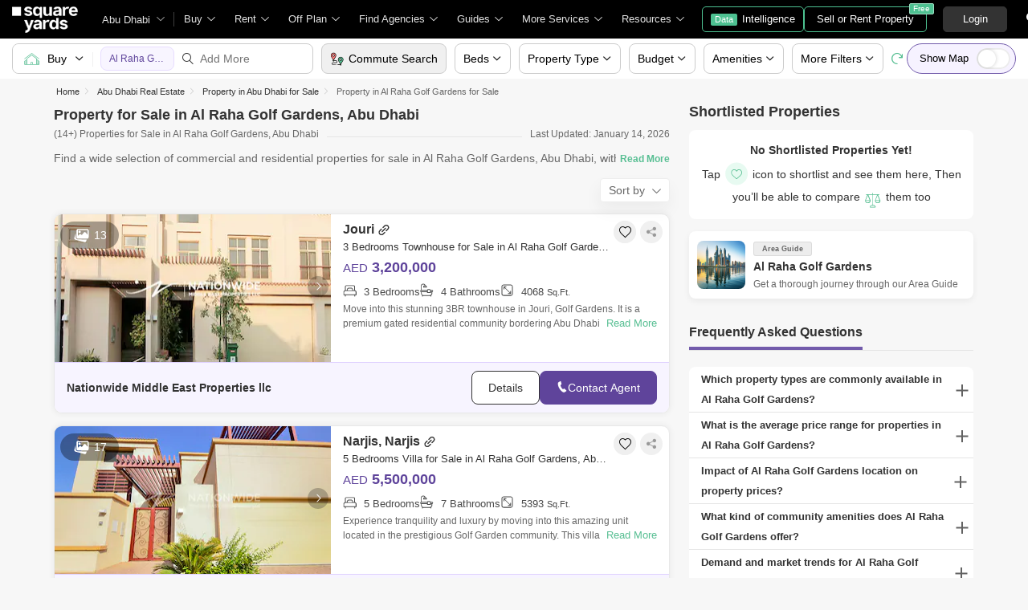

--- FILE ---
content_type: text/html; charset=utf-8
request_url: https://www.squareyards.ae/sale/property-for-sale-in-al-raha-golf-gardens-abu-dhabi
body_size: 63541
content:
<!doctype html>
<html lang="en" dir="ltr" itemType="http://schema.org/WebPage" style="scroll-behavior:smooth">
<head>
<meta name="viewport" content="width=device-width, initial-scale=1.0, maximum-scale=1.0, user-scalable=no" />
<link rel="icon" type="image/png" sizes="16x16" href="https://img.squareyards.ae/assets/images/favicon-16x16.png" />
<link rel="icon" type="image/png" sizes="32x32" href="https://img.squareyards.ae/assets/images/favicon-32x32.png" />
<link rel="shortcut icon" type="image/x-icon" sizes="16x16 32x32 48x48" href="https://img.squareyards.ae/assets/images/favicon.ico" />
<link rel="icon" type="image/png" sizes="192x192" href="https://img.squareyards.ae/assets/images/android-icon-192x192.png" />
<link rel="apple-touch-icon" sizes="76x76" href="https://img.squareyards.ae/assets/images/apple-icon-76x76.png" />
<link rel="apple-touch-icon" sizes="120x120" href="https://img.squareyards.ae/assets/images/apple-icon-120x120.png" />
<link rel="apple-touch-icon" sizes="152x152" href="https://img.squareyards.ae/assets/images/apple-icon-152x152.png" />
<link rel="apple-touch-icon" sizes="180x180" href="https://img.squareyards.ae/assets/images/apple-icon-180x180.png" />
<link rel="mask-icon" href="https://img.squareyards.ae/assets/images/safari-pinned-tab.svg" color="#000000" />
<meta name="theme-color" content="#000000" />
<meta name="msapplication-TileColor" content="#000000" />
<meta name="msapplication-TileImage" content="https://img.squareyards.ae/assets/images/ms-icon-144x144.png" />
<meta name="msapplication-tap-highlight" content="no" />
<meta name="mobile-web-app-capable" content="yes" />
<meta name="apple-mobile-web-app-capable" content="yes" />
<meta name="apple-mobile-web-app-title" content="Square Yards" />
<meta name="apple-mobile-web-app-status-bar-style" content="default" />
<meta charset="UTF-8"><title>14+ Property for Sale in Al Raha Golf Gardens, Abu Dhabi</title><meta name="description" content="Property for Sale in Al Raha Golf Gardens, Abu Dhabi: Find 14+ commercial/ residential properties for sale in Al Raha Golf Gardens, Abu Dhabi near me. Discover Al Raha Golf Gardens real estate market."><meta name="keywords" content=""><meta name="SKYPE_TOOLBAR" content="SKYPE_TOOLBAR_PARSER_COMPATIBLE"><base href="/"><link rel="icon" href="https://img.squareyards.ae/assets/images/favicon.ico" type="image/x-icon"><meta name="language" content="en"><meta http-equiv="Content-Language" content="en"><meta name="author" content="SquareYards.ae"><meta name="copyright" content="https://www.squareyards.ae/"><meta name="robots" content="index, follow "><link rel="canonical" href="https://www.squareyards.ae/sale/property-for-sale-in-al-raha-golf-gardens-abu-dhabi"><meta property="og:title" content="14+ Property for Sale in Al Raha Golf Gardens, Abu Dhabi" /><meta property="og:url" content="https://www.squareyards.ae/sale/property-for-sale-in-al-raha-golf-gardens-abu-dhabi" /><meta property="og:image" content="https://img.squareyards.ae/logo/sy-logo.jpg" /><meta property="og:description" content="Property for Sale in Al Raha Golf Gardens, Abu Dhabi: Find 14+ commercial/ residential properties for sale in Al Raha Golf Gardens, Abu Dhabi near me. Discover Al Raha Golf Gardens real estate market." /><meta name="twitter:card" content="summary"><meta name="twitter:site" content="@square_yards"/> <meta name="twitter:title" content="14+ Property for Sale in Al Raha Golf Gardens, Abu Dhabi"><meta name="twitter:description" content="Property for Sale in Al Raha Golf Gardens, Abu Dhabi: Find 14+ commercial/ residential properties for sale in Al Raha Golf Gardens, Abu Dhabi near me. Discover Al Raha Golf Gardens real estate market."><meta name="twitter:image" content="https://img.squareyards.ae/logo/sy-logo.jpg"><meta name="og:type" content="website"><meta property="og:site_name" content="https://www.squareyards.ae/"><link rel="preload" as="image" href='https://img.squareyards.ae/secondaryPortal/468937_nats24050b_133706983252550922.jpg?aio=w-344;h-185;crop;'>
<script>(window.BOOMR_mq=window.BOOMR_mq||[]).push(["addVar",{"rua.upush":"false","rua.cpush":"false","rua.upre":"false","rua.cpre":"false","rua.uprl":"false","rua.cprl":"false","rua.cprf":"false","rua.trans":"","rua.cook":"false","rua.ims":"false","rua.ufprl":"false","rua.cfprl":"false","rua.isuxp":"false","rua.texp":"norulematch","rua.ceh":"false","rua.ueh":"false","rua.ieh.st":"0"}]);</script>
                              <script>!function(e){var n="https://s.go-mpulse.net/boomerang/";if("False"=="True")e.BOOMR_config=e.BOOMR_config||{},e.BOOMR_config.PageParams=e.BOOMR_config.PageParams||{},e.BOOMR_config.PageParams.pci=!0,n="https://s2.go-mpulse.net/boomerang/";if(window.BOOMR_API_key="9HQC7-HLA6T-MQGRA-TXJRV-JDDTE",function(){function e(){if(!o){var e=document.createElement("script");e.id="boomr-scr-as",e.src=window.BOOMR.url,e.async=!0,i.parentNode.appendChild(e),o=!0}}function t(e){o=!0;var n,t,a,r,d=document,O=window;if(window.BOOMR.snippetMethod=e?"if":"i",t=function(e,n){var t=d.createElement("script");t.id=n||"boomr-if-as",t.src=window.BOOMR.url,BOOMR_lstart=(new Date).getTime(),e=e||d.body,e.appendChild(t)},!window.addEventListener&&window.attachEvent&&navigator.userAgent.match(/MSIE [67]\./))return window.BOOMR.snippetMethod="s",void t(i.parentNode,"boomr-async");a=document.createElement("IFRAME"),a.src="about:blank",a.title="",a.role="presentation",a.loading="eager",r=(a.frameElement||a).style,r.width=0,r.height=0,r.border=0,r.display="none",i.parentNode.appendChild(a);try{O=a.contentWindow,d=O.document.open()}catch(_){n=document.domain,a.src="javascript:var d=document.open();d.domain='"+n+"';void(0);",O=a.contentWindow,d=O.document.open()}if(n)d._boomrl=function(){this.domain=n,t()},d.write("<bo"+"dy onload='document._boomrl();'>");else if(O._boomrl=function(){t()},O.addEventListener)O.addEventListener("load",O._boomrl,!1);else if(O.attachEvent)O.attachEvent("onload",O._boomrl);d.close()}function a(e){window.BOOMR_onload=e&&e.timeStamp||(new Date).getTime()}if(!window.BOOMR||!window.BOOMR.version&&!window.BOOMR.snippetExecuted){window.BOOMR=window.BOOMR||{},window.BOOMR.snippetStart=(new Date).getTime(),window.BOOMR.snippetExecuted=!0,window.BOOMR.snippetVersion=12,window.BOOMR.url=n+"9HQC7-HLA6T-MQGRA-TXJRV-JDDTE";var i=document.currentScript||document.getElementsByTagName("script")[0],o=!1,r=document.createElement("link");if(r.relList&&"function"==typeof r.relList.supports&&r.relList.supports("preload")&&"as"in r)window.BOOMR.snippetMethod="p",r.href=window.BOOMR.url,r.rel="preload",r.as="script",r.addEventListener("load",e),r.addEventListener("error",function(){t(!0)}),setTimeout(function(){if(!o)t(!0)},3e3),BOOMR_lstart=(new Date).getTime(),i.parentNode.appendChild(r);else t(!1);if(window.addEventListener)window.addEventListener("load",a,!1);else if(window.attachEvent)window.attachEvent("onload",a)}}(),"".length>0)if(e&&"performance"in e&&e.performance&&"function"==typeof e.performance.setResourceTimingBufferSize)e.performance.setResourceTimingBufferSize();!function(){if(BOOMR=e.BOOMR||{},BOOMR.plugins=BOOMR.plugins||{},!BOOMR.plugins.AK){var n=""=="true"?1:0,t="",a="cj3kpkfydfytu2lhqb5q-f-8bca64cc2-clientnsv4-s.akamaihd.net",i="false"=="true"?2:1,o={"ak.v":"39","ak.cp":"1725500","ak.ai":parseInt("1116549",10),"ak.ol":"0","ak.cr":8,"ak.ipv":4,"ak.proto":"h2","ak.rid":"2387d88","ak.r":42862,"ak.a2":n,"ak.m":"dscr","ak.n":"ff","ak.bpcip":"18.118.167.0","ak.cport":34020,"ak.gh":"184.25.112.58","ak.quicv":"","ak.tlsv":"tls1.3","ak.0rtt":"","ak.0rtt.ed":"","ak.csrc":"-","ak.acc":"","ak.t":"1768390779","ak.ak":"hOBiQwZUYzCg5VSAfCLimQ==vZCrXTUuUcjalLEIDXMfPkKkQbaTLB0uWEYiEvxXTNDQIknV8n1wP2ELipExa4X7GAoIIp7mVDLd06YRDJ6Yu7LMb0G1mpYCNPGREPLHsIfxHNwobrV2yqwLBDu0iyNuoPnNpfB1wxYcntT50EulmUxUA0W5J/bNKUPoCs53Fjt5yixi6H4lr2x1jto+TzonaUnK589GZlKSIyS/ounx0mAVBI9dIjoLM+MKTmMBvff+lCE6yZBKl28ukdIi+1WJPHpog8XGRHTQEqHrl7caDSgUcR+LAuCFuk9xfUxc94YNexZR6I2BXbB++yE50vkRY/LFZeJ0oEAbAYPicm6YKPp1XZF7xUCZbBdRk6dmghMgAxDmTAjZvu/MVXk3qTczdE5YeFvMnritp4W1ODs/eCm7F7EiuVFh8nv7Pp9hq+0=","ak.pv":"34","ak.dpoabenc":"","ak.tf":i};if(""!==t)o["ak.ruds"]=t;var r={i:!1,av:function(n){var t="http.initiator";if(n&&(!n[t]||"spa_hard"===n[t]))o["ak.feo"]=void 0!==e.aFeoApplied?1:0,BOOMR.addVar(o)},rv:function(){var e=["ak.bpcip","ak.cport","ak.cr","ak.csrc","ak.gh","ak.ipv","ak.m","ak.n","ak.ol","ak.proto","ak.quicv","ak.tlsv","ak.0rtt","ak.0rtt.ed","ak.r","ak.acc","ak.t","ak.tf"];BOOMR.removeVar(e)}};BOOMR.plugins.AK={akVars:o,akDNSPreFetchDomain:a,init:function(){if(!r.i){var e=BOOMR.subscribe;e("before_beacon",r.av,null,null),e("onbeacon",r.rv,null,null),r.i=!0}return this},is_complete:function(){return!0}}}}()}(window);</script></head>
<body>
<style>:root{--clr-primary:#5f449b;--clr-primary-light:#f3ebff;--clr-secondery:#58bf93;--clr-heading:#333;--clr-para:#666;--clr-black:#000;--clr-white:#fff;--clr-gray:#6c757d;--clr-gray-dark:#343a40;--clr-bg:#f7f7f7;--font-family:Arial, sans-serif;}.syi{background-repeat:no-repeat;background-size:280px;display:block}.syi-locality{background-position:-1px -234px}.syi{background-image:url(/assets/images/sprite-icon/tag-sprite-icon-v3.svg)}.syTag{background:url(/assets/images/sprite-icon/tag-sprite-icon-v3.svg) no-repeat left top;background-size:280px;display:block}.syi-propertyType{background-position:-23px -232px}.syi-unitType{background-position:-46px -233px}.syi-newProjects{background-position:0 -258px}.syi-bed{background-position:-46px -258px}.syi-bath{background-position:-63px -258px}.syi-scale{background-position:-80px -258px}.syi-forSaleProjects{background-position:-24px -258px}.syi-exclusive-o{background-position:-106px -1px}.syi-zeroBrokerage-o{background-position:-23px -1px}.syi-premiumPartner-o{background-position:-44px -22px}.syi-shortlist{background-position:-114px -258px}.syi-society{background-position:-137px -233px}.syi-budget{background-position:-69px -233px}.syi-city{background-position:-92px -233px}.syi-project-status{background-position:-114px -233px}.syi-assured{background-position:-1px 0}.syi-featured{background-position:-23px -21px}.syi-whatsapp-sm{background-position:-166px -1px}.syi-whatsapp{background-position:-110px -2px}.syi-image-o{background-position:-183px -233px}.syi-video{background-position:-160px -233px}.syi-route{background-position:-238px -259px}.syi-bed2{background-position:-158px -259px}.syi-location-pointer{background-position:-257px -261px}.syi-heart-b-grey{background-position:234px -236px}.syi-heart-b-white{background-position:-211px -236px}.syi-heart-f-white{background-position:-257px -236px}.syi-b-bed{background-position:-3px -281px}.syi-b-bath{background-position:-24px -281px}.syi-b-scale{background-position:-44px -281px}.syi-caret-right{background-position:-116px -281px}.syi-double-caret-right{background-position:-79px -281px}.syi-caret-left{background-position:-99px -281px}.syi-double-caret-left{background-position:-62px -281px}.syi-link-black{background-position: -136px -281px;}.syi-whatsapp-lg{background-position: -129px -3px;}.syTag-exclusive{background-position:-1px -97px;width:95px}.syTag-verified{background-position:-1px -43px;width:90px}.syTag-featured{background-position:-1px -70px;width:94px}.syTag-assured{background-position:-1px -205px;width:133px}.syTag-recent-added{background-position:-93px -42px;width:140px}.syTag-new{background-position:-114px -124px;width:74px}.syi-virtual-tour{background-position: -216px -364px;}.syi-virtual-tour-dark{background-position: -239px -364px;}.clr{color:#fff;display:-webkit-flex;align-items:center;justify-content:center;font-size:20px;overflow:hidden;width:100%;height:100%;border-radius:100%}.clr1{background-color:#c41915 !important}.clr2{background-color:#ca4318 !important}.clr3{background-color:#ec6c20 !important}.clr4{background-color:#fd8a26 !important}.clr5{background-color:#9aca28 !important}.clr6{background-color:#c8b654 !important}.clr7{background-color:#c79c38 !important}.clr8{background-color:#ca7620 !important}.clr9{background-color:#87b043 !important}.clr10{background-color:#53a527 !important}.clr11{background-color:#13874b !important}.clr12{background-color:#20aa66 !important}.clr13{background-color:#66b393 !important}.clr14{background-color:#1897a6 !important}.clr15{background-color:#70b3b8 !important}.clr16{background-color:#3cb6e3 !important}.clr17{background-color:#199aca !important}.clr18{background-color:#1993e7 !important}.clr19{background-color:#1789ce !important}.clr20{background-color:#8266c9 !important}.clr21{background-color:#754cb2 !important}.clr22{background-color:#6568c9 !important}.clr23{background-color:#1a57b6 !important}.clr24{background-color:#a969ca !important}.clr25{background-color:#983bca !important}.clr26{background-color:#9d44b6 !important}.clr27{background-color:#fc464b !important}.clr28{background-color:#a29497 !important}.clr29{background-color:#a37c82 !important}.clr30{background-color:#c35e7e !important}.clr31{background-color:#e62565 !important}.clr32{background-color:#424242 !important}.clr33{background-color:#333 !important}.btn-whatsapp{background: #fff;border: solid 1px #67c8a4;color: #67c8a4;}.btn-whatsapp em{width: 30px;height: 30px;}.btn-whatsapp:hover{color:#67c8a4;border-color:#67c8a4;background-color:#fff}.form-control,.tkBo{-webkit-appearance:none}.selectBox,.tkBo{position:relative}.row,.tkBo:checked::before{display:-webkit-box;display:-ms-flexbox}.rdoTk:checked::before,.tkBo:checked{background:#58bf93}.custom-combobox input,.form-control{padding:6px 12px;display:block;height:40px;background:0 0}.formCheckBox,body.active{overflow:hidden}.formCheckBox input[type=checkbox]:checked:after,.tkBo:checked::before{font-size:10px;content:"\e92a";font-family:icomoon;height:100%;text-align:center}.btn,body{font-family:Arial,sans-serif}.btn,.btn:hover,a,button,input{text-decoration:none}*{margin:0;padding:0;-webkit-box-sizing:border-box;box-sizing:border-box}li,ol,ul{list-style:none}img:not([src]){opacity:0}.btn,a,button,input{outline:0}b,h1,h2,h3,h4,h5,h6,strong,th{font-weight:600}body,p{font-weight:400;line-height:20px;font-size:14px}body{color:#666;background-color:#f7f7f7;-webkit-text-size-adjust:100%}select{cursor:pointer}input[type=number]{-moz-appearance:textfield}input[type=number]::-webkit-inner-spin-button,input[type=number]::-webkit-outer-spin-button{margin:0;-webkit-appearance:none}.form-group{margin-bottom:15px}.form-control{width:100%;font-size:14px;color:#000;border-radius:5px;border:1px solid #ccc;-moz-appearance:none;appearance:none}.form-control:focus{-webkit-box-shadow:0 0 17px 0 rgba(0,0,0,.08);box-shadow:0 0 17px 0 rgba(0,0,0,.08);outline:0}.selectBox{display:block;z-index:2;width:100%;cursor:pointer}.rdoTk,.tkBo{-moz-appearance:none;height:16px;width:16px;background:#fff;color:#fff;z-index:1;outline:0;left:0;display:inline-block;cursor:pointer}.selectBox::after{content:"\e919";font-family:icomoon;font-size:12px;color:#666;position:absolute;right:10px;top:50%;z-index:-1;-webkit-transform:translateY(-50%);transform:translateY(-50%)}.tkBo{margin:0;appearance:none;top:0;right:0;bottom:0;border:1px solid #d0d0d0;border-radius:3px}.tkBo:checked{border-color:#58bf93}.tkBo:checked::before{display:flex;line-height:10px;color:#fff;-webkit-box-align:center;-ms-flex-align:center;align-items:center;-webkit-box-pack:center;-ms-flex-pack:center;justify-content:center;position:absolute;left:0;top:0;right:0;bottom:0}.rdoTk{-webkit-appearance:none;appearance:none;border:1px solid #e3e3e3;border-radius:30px;position:absolute;top:3px}.rdoTk::before{content:"";width:8px;height:8px;background:#e3e3e3;border-radius:100%;left:3px;top:3px;position:absolute}.rdoTk:checked{background:#fff;border:1px solid #58bf93}.container-fluid,.custom-combobox,.custom-combobox a{width:100%}.custom-combobox input{width:100%;font-size:14px;color:#333;border-radius:5px;border:1px solid #ccc;-webkit-appearance:none;-moz-appearance:none;appearance:none}.custom-combobox>#ddlLocation_div{z-index:1}.formCheckBox{padding:0 0 15px 30px;font-size:14px;color:#000;position:relative}.formCheckBox input{outline:0;width:17px;min-height:17px;position:absolute;top:0;left:0;-webkit-appearance:none;border:1px solid #ccc;border-radius:3px}.formCheckBox input[type=checkbox]:checked:after{padding:3px 0;background:#fff;color:#000;width:100%;display:inline-block;border-radius:3px}.formCheckBox span{padding-left:5px;color:#6dbf61}.formCheckBox span img{position:relative;top:3px}.btn{display:inline-block;color:#666;text-align:center;vertical-align:middle;-webkit-user-select:none;-moz-user-select:none;-ms-user-select:none;user-select:none;background-color:transparent;border:1px solid #666;position:relative;padding:10px 16px;font-size:14px;border-radius:5px;cursor:pointer;-webkit-transition:.2s ease-in-out;transition:.2s ease-in-out}.btn:hover{background-color:#666;border-color:#666;color:#f7f7f7}.btn-primary{color:#fff;border-color:#58bf93;background-color:#58bf93}.btn-primary:focus,.btn-primary:hover{background-color:#469976;border-color:#469976;color:#fff}.btn-primary.disabled,.btn-primary:disabled{background-color:#79cca9;border-color:#79cca9;color:#fff;cursor:unset}.btn-victoria{color:#fff;border-color:#5f449b;background-color:#5f449b}.btn-victoria:hover{color:#fff;border-color:#4c367c;background-color:#4c367c}.container,.container-fluid{margin:0 auto;position:relative;padding:0 15px}.loaderBox,.loaderBox::after{position:fixed;left:0;top:0;bottom:0;right:0}.row{display:flex;-ms-flex-wrap:wrap;flex-wrap:wrap;margin:0 -15px}.col-full{width:100%;padding:0 15px}@media (min-width:768px){.container{max-width:740px}}@media (min-width:992px){.container{max-width:980px}}@media (min-width:1200px){.container{max-width:1170px}}.loaderBox{z-index:30;display:-webkit-box;display:-ms-flexbox;display:flex;-webkit-box-align:center;-ms-flex-align:center;align-items:center;-webkit-box-pack:center;-ms-flex-pack:center;justify-content:center;-webkit-backdrop-filter:blur(33px);backdrop-filter:blur(33px)}.loaderBox::after{background:rgba(255,255,255,.7);content:"";z-index:-1}.scrollBarHide{overflow-y:hidden;overflow-x:auto;padding-right:15px;scrollbar-width:none}.scrollBarHide::-webkit-scrollbar{display:none}.img-responsive{max-width:100%;height:auto;max-height:100%}.mt-0{margin-top:0!important}.pt-0{padding-top:0!important}.d-none{display:none!important}.w-100{width:100%!important}.ui-helper-hidden-accessible{display:none}.elxScroll{overflow-y:hidden;overflow:auto}.elxScroll::-webkit-scrollbar{width:8px;height:8px;background-color:#e5e5e5;border-radius:20px;position:absolute;z-index:10000}.elxScroll::-webkit-scrollbar-thumb{background-color:#bfbfbf;border-radius:20px}.scrollBar{overflow:auto}.scrollBar::-webkit-scrollbar{width:8px;height:8px;background-color:#e5e5e5;border-radius:20px;position:absolute;z-index:10000}.scrollBar::-webkit-scrollbar-thumb{background-color:#bfbfbf;border-radius:20px}.tElp{text-overflow:ellipsis;display:block;white-space:nowrap;overflow:hidden}.bx-viewport{-webkit-transform:translateZ(0)}.bxslider{margin:0;padding:0;-webkit-perspective:1000;list-style:none;display:block;transition:.3s;white-space:nowrap;overflow:hidden}.bxslider .bx-item{display:inline-block}.bx-wrapper{position:relative;-ms-touch-action:pan-y;touch-action:pan-y}.bx-wrapper img{max-width:100%;display:block}.bx-wrapper .bx-controls-auto,.bx-wrapper .bx-pager{position:absolute;width:100%}.bx-wrapper .bx-pager{text-align:center;font-size:.85em;font-family:Arial;font-weight:700;color:#666;padding-top:20px}.bx-wrapper .bx-pager.bx-default-pager a{background:#666;text-indent:-9999px;display:block;width:10px;height:10px;margin:0 5px;outline:0;-moz-border-radius:5px;-webkit-border-radius:5px;border-radius:5px}.bx-wrapper .bx-pager.bx-default-pager a.active,.bx-wrapper .bx-pager.bx-default-pager a:focus,.bx-wrapper .bx-pager.bx-default-pager a:hover{background:#000}.bx-wrapper .bx-controls-auto .bx-controls-auto-item,.bx-wrapper .bx-pager-item{display:inline-block;vertical-align:bottom}.bx-wrapper .bx-pager-item{font-size:0;line-height:0}.bx-wrapper .bx-prev{left:-22px}.bx-wrapper .bx-next{right:-22px}.bx-wrapper .bx-controls-direction a{border:none;padding:0;margin:0;position:absolute;top:calc(50% - 18px);width:45px;height:45px;border-radius:50%!important;background:#fff!important;box-shadow:0 0 42px 0 #00000029;display:block}.bx-wrapper .bx-next:after,.bx-wrapper .bx-prev:after{top:0;width:45px;height:45px;border-radius:50%;font-family:icomoon;font-size:13px;color:#333;display:flex;text-align:center;position:absolute;left:0}.bx-wrapper .bx-prev:after{content:'\e916';align-items:center;justify-content:center}.bx-wrapper .bx-next:after{content:'\e917';align-items:center;justify-content:center}.bx-wrapper .bx-controls-direction a.disabled{opacity:.2}.bx-wrapper .bx-controls-auto{text-align:center}.bx-wrapper .bx-controls.bx-has-controls-auto.bx-has-pager .bx-pager{text-align:left;width:80%}.bx-wrapper .bx-controls.bx-has-controls-auto.bx-has-pager .bx-controls-auto{right:0;width:35px}.bx-wrapper .bx-caption{position:absolute;bottom:0;left:0;background:rgba(80,80,80,.75);width:100%}.bx-wrapper .bx-caption span{color:#fff;font-family:Arial;display:block;font-size:.85em;padding:10px}.mdArrow .bx-wrapper .bx-controls-direction a,.mdArrow .bx-wrapper .bx-next:after,.mdArrow .bx-wrapper .bx-prev:after{width:36px;height:36px}.smArrow .bx-wrapper .bx-controls-direction a,.smArrow .bx-wrapper .bx-next:after,.smArrow .bx-wrapper .bx-prev:after{width:26px;height:26px}.smArrow .bx-wrapper .bx-prev{left:3px;top:calc(50% - 15px)}.smArrow .bx-wrapper .bx-next{right:3px;top:calc(50% - 15px)}.smArrow .bx-wrapper .bx-next:after{left:1px}header .gblCityDropdown,header .navToggle{position:relative;margin-left:15px}@-webkit-keyframes showsiteNav{0%{-webkit-transform:translateX(-290px);transform:translateX(-290px)}100%{-webkit-transform:translateX(0);transform:translateX(0)}}@keyframes showsiteNav{0%{-webkit-transform:translateX(-290px);transform:translateX(-290px)}100%{-webkit-transform:translateX(0);transform:translateX(0)}}header{height:48px;width:100%;background:#000;position:fixed;top:0;left:0;z-index:9;display:-webkit-box;display:-ms-flexbox;display:flex;-webkit-box-pack:start;-ms-flex-pack:start;justify-content:flex-start;-webkit-box-align:center;-ms-flex-align:center;align-items:center}header .navToggle{display:none;cursor:pointer}header .navToggle .notification{position:absolute;top:2px;right:0;width:8px;height:8px;background:red;border:1px solid #ffb2b9;border-radius:10px;z-index:2}header .navToggle #nav-toggle{padding:12px 0 0;width:26px;height:26px;position:relative}header .navToggle #nav-toggle span,header .navToggle #nav-toggle span::after,header .navToggle #nav-toggle span::before{content:"";height:2px;width:21px;background:#fff;position:absolute;display:block;border-radius:3px;-webkit-transition:.2s ease-in-out;transition:.2s ease-in-out}header .navToggle #nav-toggle span::before{top:-7px}header .navToggle #nav-toggle span::after{bottom:-7px}header .navToggle #nav-toggle.active span{background-color:transparent}header .navToggle #nav-toggle.active span::after,header .navToggle #nav-toggle.active span::before{top:0}header .navToggle #nav-toggle.active span::before{-webkit-transform:rotate(45deg);transform:rotate(45deg)}header .navToggle #nav-toggle.active span::after{-webkit-transform:rotate(-45deg);transform:rotate(-45deg)}header .logoBox{-webkit-box-flex:0;-ms-flex:none;flex:none;margin-left:15px;width:97px;height:39px}header .logoBox a,header nav.siteNav .navLinks>li>.megaDropDownLinks .dropDownListBox{display:block}header .logoBox picture{display:block;line-height:0}header .gblCityDropdown::after{background:#3e3e3e;width:1px;height:18px;content:"";position:absolute;right:0;top:50%;-webkit-transform:translateY(-50%);transform:translateY(-50%)}header .gblCityDropdown .dropdown-toggle{padding:8px 30px 8px 0;background:0 0;cursor:pointer;position:relative;-webkit-box-shadow:none;box-shadow:none;color:#e3e3e3;border:none;height:100%;max-width:90px;-webkit-transition:.2s ease-in-out;transition:.2s ease-in-out;text-overflow:ellipsis;display:block;white-space:nowrap;overflow:hidden}header .gblCityDropdown .dropdown-toggle::after{right:12px;padding:0;content:"\e919";font-family:icomoon;font-size:10px;color:#a9a9a9;position:absolute;background:#000;-webkit-transition:.2s ease-in-out;transition:.2s ease-in-out;top:50%;-webkit-transform:translateY(-50%);transform:translateY(-50%);width:10px;height:10px}header .gblCityDropdown:hover .dropdown-toggle{color:#fff;-webkit-transition:.2s ease-in-out;transition:.2s ease-in-out}.syLeftNav,header #dev_headercitypopup_container .gblCityBox,header .headerProfileBoxParent .headerProfileBox .profileDropdownBox,header .shotlistPopup,header nav.siteNav .topNav{display:none}header nav.siteNav .navLinks{display:-webkit-box;display:-ms-flexbox;display:flex;-webkit-box-orient:horizontal;-webkit-box-direction:normal;-ms-flex-flow:row nowrap;flex-flow:row nowrap;-webkit-box-pack:start;-ms-flex-pack:start;justify-content:flex-start;-ms-flex-line-pack:start;align-content:flex-start;-webkit-box-align:center;-ms-flex-align:center;align-items:center;position:relative}header nav.siteNav .navLinks>li.homeLink a{color:#e3e3e3;font-size:13px;display:block;position:relative;padding:0 12px;}header nav.siteNav .navLinks>li{color:#e3e3e3;-webkit-box-flex:0;-ms-flex:none;flex:none;line-height:48px;}header nav.siteNav .navLinks>li.dropListSingle{position:relative}header nav.siteNav .navLinks>li>span.nme{padding:0 28px 0 12px;display:block;font-size:13px;line-height:48px;color:#e3e3e3;-webkit-box-align:center;-ms-flex-align:center;align-items:center;white-space:nowrap;cursor:pointer;border-radius:5px 5px 0 0;position:relative;-webkit-transition:.5s;transition:.5s}header nav.siteNav .navLinks>li>span.nme::after{content:"\e919";font-family:icomoon;font-size:10px;color:#e3e3e3;position:absolute;right:12px;top:0}header nav.siteNav .navLinks>li>.megaDropDownLinks{position:absolute;top:48px;left:0;border-radius:0 0 8px 8px;-webkit-box-shadow:0 6px 18px 0 #0000001a;box-shadow:0 6px 18px 0 #0000001a;background:#fff;max-height:535px;width:0;display:block;overflow:hidden;opacity:0;-webkit-transition:.8s;transition:.8s}#buyItem-carousel,#projectsItem-carousel,#rentItem-carousel{min-width:900px;overflow:hidden;white-space:nowrap;display:-webkit-box;display:-ms-flexbox;display:flex;-webkit-box-orient:horizontal;-webkit-box-direction:normal;-ms-flex-flow:row nowrap;flex-flow:row nowrap}header nav.siteNav .navLinks>li>.megaDropDownLinks .bx-wrapper .bx-prev{left:5px}header nav.siteNav .navLinks>li>.megaDropDownLinks .bx-wrapper .bx-next{right:5px}header nav.siteNav .navLinks li.diBtn{padding:0;margin-left:10px}header nav.siteNav .navLinks li.diBtn a,header nav.siteNav .navLinks li.diBtn a span,header nav.siteNav .navLinks li.diBtn li.diBtn{font-size:13px;position:relative;-webkit-transition:.3s;transition:.3s;color:#fff}header nav.siteNav .navLinks li.diBtn a{padding:0 10px;display:-webkit-box;display:-ms-flexbox;display:flex;-webkit-box-align:center;-ms-flex-align:center;align-items:center;height:32px;border-radius:5px;border:1px solid #4dc191;-webkit-box-pack:center;-ms-flex-pack:center;justify-content:center}header nav.siteNav .navLinks li.diBtn a span{padding:0 5px;margin-right:6px;background:#4dc191;display:block;border-radius:2px;line-height:15px;font-size:11px;color:#fff}header .postBtn{margin-left:auto;display:-webkit-box;display:-ms-flexbox;display:flex;-webkit-box-align:center;-ms-flex-align:center;align-items:center;position:relative}header .postBtn .btn{border:1px solid #4dc191;background:0 0;color:#fff;display:block;font-size:13px;padding:5px 15px;-webkit-box-flex:0;-ms-flex:none;flex:none;white-space:nowrap;height:auto}header .postBtn .btn span{background:#4dc191;border:1px solid #a0dec4;display:block;-webkit-transition:.3s;transition:.3s;position:absolute;right:-10px;top:-5px;border-radius:2px;font-size:10px;color:#fff;line-height:12px;padding:0 4px}header .postBtn .btn:hover{background:#4dc191}header .headerProfileBoxParent{margin-left:20px}.headerProfileBoxParent .loginBtn{color:#fff;border-color:#333;background-color:#333;min-width:80px;font-size:13px;padding:5px 15px}header .headerProfileBoxParent .loginBtn:hover{background:#444;border:1px solid #444;color:#fff}header .headerProfileBoxParent .headerProfileBox{display:-webkit-box;display:-ms-flexbox;display:flex;position:relative;cursor:pointer;padding:9px 20px 9px 0;float:right}header .headerProfileBoxParent .headerProfileBox:after{content:"\e919";font-family:icomoon;font-size:10px;color:#e3e3e3;position:absolute;right:0;top:50%;-webkit-transform:translate(-50%,-50%);transform:translate(-50%,-50%)}header .headerProfileBoxParent .headerProfileBox figure{margin-right:8px;height:30px;width:30px}header .headerProfileBoxParent .headerProfileBox figure img,header .headerProfileBoxParent .headerProfileBox figure span.clr{width:30px;height:30px;text-align:center;color:#fff;line-height:30px;font-size:14px;overflow:hidden;display:block;border-radius:50%;background:#f0f0f0}header .headerProfileBoxParent .headerProfileBox strong{color:#fff;max-width:55px;white-space:nowrap;overflow:hidden;text-overflow:ellipsis;line-height:30px;display:block;font-size:13px}header .sortlistItem{position:relative;margin:0 20px;padding:4px}header .sortlistItem em{font-size:20px;width:20px;height:20px;display:block;color:#fff}header .sortlistItem span.countNum{position:absolute;top:-4px;right:-8px;width:18px;height:18px;line-height:18px;background:#58bf93;border-radius:50%;color:#fff;font-size:10px;-webkit-box-align:center;-ms-flex-align:center;align-items:center;-webkit-box-pack:center;-ms-flex-pack:center;justify-content:center;display:none;text-align:center}header.showheader{z-index:20}header.showheader~.mobileNavigation{z-index:5}@media (max-width:1199.98px){header .gblCityDropdown,header .logoBox,header .navToggle{margin-left:10px}header .headerProfileBoxParent{margin-left:15px}header .logoBox{width:70px;height:28px}header .sortlistItem,header nav.siteNav,header nav.siteNav .navLinks>li.diBtn{margin-left:5px}header nav.siteNav .navLinks>li{padding:0 .5em}}@media (max-width:991.98px){header .navToggle{display:block}header .gblCityDropdown:after{display:none}header nav.siteNav{width:285px;background:#fff;height:calc(100% - 48px);position:fixed;top:48px;left:0;-webkit-animation:.2s linear showsiteNav;animation:.2s linear showsiteNav;-webkit-transform:translateX(-290px);transform:translateX(-290px);display:none;margin-left:0;overflow-y:auto;overflow-x:hidden;padding-bottom:15px;-webkit-box-shadow:0 0 5px rgba(0,0,0,.25);box-shadow:0 0 5px rgba(0,0,0,.25)}header nav.siteNav.active{-webkit-transform:translateX(0);transform:translateX(0);-webkit-animation:.2s linear showsiteNav;animation:.2s linear showsiteNav;display:block}header nav.siteNav .navLinks{-webkit-box-orient:vertical;-webkit-box-direction:normal;-ms-flex-flow:column nowrap;flex-flow:column nowrap;-webkit-box-align:start;-ms-flex-align:start;align-items:flex-start}header nav.siteNav .navLinks>li{width:100%;-webkit-box-flex:0;-ms-flex:none;flex:none;padding:0 15px}header nav.siteNav .navLinks>li:not(:first-child){border-top:1px solid #efefef}header nav.siteNav .navLinks>li>a{color:#333;line-height:44px}header nav.siteNav .navLinks>li>a>em{display:block;width:30px;height:30px}header nav.siteNav .navLinks>li:hover,header nav.siteNav .navLinks>li:hover a{color:#000;-webkit-transition:.3s;transition:.3s}header nav.siteNav .navLinks>li.diBtn{margin-left:0;padding:15px}header nav.siteNav .navLinks>li.diBtn a{-webkit-box-pack:start;-ms-flex-pack:start;justify-content:flex-start;color:#333}header .sortlistItem{margin-left:10px}}header nav.siteNav .navLinks>li.noDropdown>span.nme{line-height:20px;padding:0;position:relative}header nav.siteNav .navLinks>li.noDropdown>span.nme>a{color:#e3e3e3!important;display:block;padding:8px 10px}header nav.siteNav .navLinks>li.noDropdown>span.nme::before{height:36px!important;border-radius:5px!important}header nav.siteNav .navLinks>li.noDropdown>span.nme::after{display:none!important}.newBreadcrumbBox .seoLocalityTextBreadcrumb .viewMoreBtn,.newBreadcrumbBox .seoLocalityTextBreadcrumb .viewMoreBtn:after{background-image:linear-gradient(to right,#ffffff00,#f7f7f7 11%,#f7f7f7)!important}.newBreadcrumbBox{padding:5px 0;display:block}.newBreadcrumbBox .seoMarketingContent,.newBreadcrumbBox ul,.newBreadcrumbBox ul li.dropDownNav:hover .seoMarketingContentBox,.newBreadcrumbBox ul li:hover .dropdownBox{display:block}.newBreadcrumbBox ul li{display:inline-flex;flex-direction:column;position:relative}.newBreadcrumbBox ul li span{display:flex;color:#666;font-size:11px}.newBreadcrumbBox ul li span a{padding-right:13px;margin-right:5px;position:relative;color:#333;text-decoration:none;font-size:11px;display:flex}.newBreadcrumbBox ul li span a::before{content:"\e917";font-family:icomoon;position:absolute;top:0;right:0;font-size:8px;color:#ccc}.newBreadcrumbBox ul li span a:hover{text-decoration:underline;cursor:pointer}.newBreadcrumbBox ul li .dropdownBox,.newBreadcrumbBox ul li.dropDownNav span em{display:none}.newBreadcrumbBox ul li .dropdownBox .dropdownItem::before{content:"\e919";font-family:icomoon;position:absolute;top:1px;right:0;font-size:8px;color:#ccc}.newBreadcrumbBox ul li .dropdownBox .dropdownList{padding:15px 0 0;display:block;position:absolute;top:10px;left:0;z-index:4}.newBreadcrumbBox ul li .dropdownBox .dropdownList ul{display:block;min-width:150px;background:#fff;box-shadow:0 2px 8px 0 #00000029;overflow:hidden;border-radius:8px}.newBreadcrumbBox ul li .dropdownBox .dropdownList ul li{display:block;border-top:1px solid #f1f1f1}.newBreadcrumbBox ul li .dropdownBox .dropdownList ul li a{padding:0 15px;display:block;font-size:12px;line-height:35px;color:#333;white-space:nowrap}.newBreadcrumbBox ul li .dropdownBox .dropdownList ul li:hover{background:#f7f7f7}.newBreadcrumbBox ul li .dropdownBox .dropdownList ul li:hover a{color:#5d459c}.newBreadcrumbBox ul li.dropDownNav .seoMarketingContentBox{padding:10px 15px;position:absolute;text-align:justify;background:#fff;z-index:5;left:0;width:500px;top:25px;display:none;box-shadow:0 6px 18px 0 rgba(0,0,0,.1);border-radius:8px}.newBreadcrumbBox ul li:nth-child(1n+5).dropDownNav .seoMarketingContentBox{left:auto;right:0}.coverBreadcrumb{position:absolute;left:0;right:0;top:0}.newBreadcrumbBox .seoMarketingContent li{padding:10px 15px}.newBreadcrumbBox .seoLocalityTextBreadcrumb{padding:0;margin:0;background:0 0}.newBreadcrumbBox .seoLocalityTextBreadcrumb .viewMoreBtn{right:0;bottom:-2px;color:#5f449b}.newBreadcrumbBox .seoLocalityTextBreadcrumb.active{padding:0 0 25px}.dseShortlistBox{min-height:144px}.dseShortlistBox .dseshortlistHeading{margin-bottom:12px;font-size:18px;color:#333;font-weight:600;line-height:normal;position:relative}.dseShortlistBox .dseshortlistHeading em{display:none;position:absolute;right:0;top:0;bottom:0;width:50px}.dseShortlistBox .wholeProjectBox{overflow-x:hidden;overflow-y:auto;scrollbar-width:none;margin-left:-15px;padding-left:15px}.dseShortlistBox .wholeProjectBox::-webkit-scrollbar{display:none}.dseShortlistBox .wholeProjectBox .noShortlistedProperties{padding:15px;border-radius:8px;display:block;text-align:center;background:#fff}.dseShortlistBox .wholeProjectBox .noShortlistedProperties figure{padding:15px;height:140px;display:flex;justify-content:center}.dseShortlistBox .wholeProjectBox .noShortlistedProperties strong{padding:0 10px;font-size:14px;color:#333;font-weight:700;display:block}.dseShortlistBox .wholeProjectBox .noShortlistedProperties p{margin-top:-5px;font-size:14px;color:#333;line-height:26px}.dseShortlistBox .wholeProjectBox .noShortlistedProperties p .compareIcon,.dseShortlistBox .wholeProjectBox .noShortlistedProperties p .shortlistedIcon{padding:0 5px;position:relative;top:9px;display:inline-block}.dseShortlistBox .wholeProjectBox .projectTile{padding:12px 15px;display:flex;border:1px solid #e8e8e8;position:relative;background:#fff;border-radius:8px;margin-top:10px}.dseShortlistBox .wholeProjectBox .projectTile:first-child{margin-top:0}.dseShortlistBox .wholeProjectBox .projectTile .checkBox{position:absolute;left:-11px;top:0;height:100%;display:flex;align-items:center;z-index:2}.dseShortlistBox .wholeProjectBox .projectTile .checkBox input[type=checkbox]{border:1px solid #d1d1d1;width:22px;height:22px;border-radius:100%}.dseShortlistBox .wholeProjectBox .projectTile .checkBox input[type=checkbox]:checked{background:#58bf93;border-color:#58bf93;box-shadow:0 2px 5px 0 rgba(136,25,17,.71)}.dseShortlistBox .wholeProjectBox .projectTile picture{width:77px;height:77px;margin-right:15px;flex:none;overflow:hidden;border-radius:8px}.dseShortlistBox .wholeProjectBox .projectTile picture img{width:77px;min-height:77px;object-fit:cover}.dseShortlistBox .wholeProjectBox .projectTile .projectData{display:block;width:calc(100% - 92px)}.dseShortlistBox .wholeProjectBox .projectTile .projectData label{margin:0;line-height:15px;color:#333;font-weight:600;font-size:13px;max-width:calc(100% - 20px);cursor:pointer;text-overflow:ellipsis;display:block;white-space:nowrap;overflow:hidden}.dseShortlistBox .wholeProjectBox .projectTile .projectData span{font-size:12px;color:#333;width:calc(100% - 15px);cursor:pointer;text-overflow:ellipsis;display:block;white-space:nowrap;overflow:hidden}.dseShortlistBox .wholeProjectBox .projectTile .projectData h3{color:#5f449b;font-size:13px;font-weight:600}.dseShortlistBox .wholeProjectBox .projectTile .projectData .statustype{margin-top:5px;display:flex;line-height:normal}.dseShortlistBox .wholeProjectBox .projectTile .projectData .statustype li{font-size:12px;color:#333}.dseShortlistBox .wholeProjectBox .projectTile .deleteItem{position:absolute;right:0;top:0;height:100%}.dseShortlistBox .wholeProjectBox .projectTile .deleteItem em{display:flex;align-items:center;justify-content:center;width:30px;height:30px;cursor:pointer;opacity:.6}.dseShortlistBox .btnBox .btn{padding:9px 10px;margin-top:15px}.dseShortlistBox .btnBox .btn[disabled]{background:#b1b1b1 !important;border:1px solid #b1b1b1 !important;cursor:default;box-shadow:none;color:#fff !important}.propertyTypeAvailableBox,.quicklinks-banner{margin-top:15px}.quicklinks-banner .inlistingBanner{display:block;background:0;cursor:pointer;line-height:0}.quicklinks-banner .inlistingBanner img{width:100%}.topLocalitiesBox{z-index:2;margin-top:15px;border-radius:8px;overflow:hidden}.topLocalitiesBox .topLocalitiesTabsBox{margin:0 0 -1px -1px;display:flex;z-index:1}.topLocalitiesBox .topLocalitiesTabsBox .topLocalitiesTab{padding:10px 20px;font-size:14px;display:flex;align-items:center;background:#fff;width:100%;border-radius:8px 8px 0 0;cursor:pointer;border-bottom:1px solid #e6e6e6;z-index:1}.topLocalitiesBox .topLocalitiesTabsBox .topLocalitiesTab .topLocalitiesTabIcon{margin-right:16px;min-width:22px;min-height:22px;display:block}.propertyTypeAvailableBox .propertyTypeTabsBox .propertyTypeTab .propertyTypeTabIcon em,.topLocalitiesBox .topLocalitiesTabsBox .topLocalitiesTab .topLocalitiesTabIcon em{width:22px;height:22px;overflow:hidden}.topLocalitiesBox .topLocalitiesTabsBox .topLocalitiesTab .topLocalitiesTabIcon .si-lacaliteis{background-position:-1px -233px}.propertyTypeAvailableBox .propertyTypeTabsBox .propertyTypeTab .propertyTypeTabBody strong,.propertyTypeAvailableBox .propertyTypeTabsBox .propertyTypeTab .propertyTypeTabBody h2,.topLocalitiesBox .topLocalitiesTabsBox .topLocalitiesTab .topLocalitiesTabBody h2{color:#333;font-size:16px;line-height:25px;font-weight:600;display:block}.topLocalitiesBox .topLocalitiesTableBody{padding:15px 15px 17px;border-radius:0 0 8px 8px;background:#fff;box-shadow:-1px 10px 20px 0 rgba(48,48,48,.05)}.topLocalitiesBox .topLocalitiesTableBody .topLocalitiesTable{max-height:158px;overflow:hidden;transition:.3s;display:none}.topLocalitiesBox .topLocalitiesTableBody .topLocalitiesTable.active{transition:.3s;display:block}.topLocalitiesBox .topLocalitiesTableBody .topLocalitiesTableData{display:block;max-height:80px;overflow-x:hidden;overflow-y:auto;}.topLocalitiesBox .topLocalitiesTableBody .topLocalitiesTableData::-webkit-scrollbar{width:8px;height:8px;background-color:#e5e5e5;border-radius:20px;position:absolute;z-index:10000}.topLocalitiesBox .topLocalitiesTableBody .topLocalitiesTableData::-webkit-scrollbar-thumb{background-color:#bfbfbf;border-radius:20px}.topLocalitiesBox .topLocalitiesTableBody .topLocalitiesTableData .table{width:100%;background:0;border-collapse:collapse}.topLocalitiesBox .topLocalitiesTableBody .topLocalitiesTableData .table tr td{padding:3px 10px;width:182px}.topLocalitiesBox .topLocalitiesTableBody .topLocalitiesTableData .table tr td .topLocalitiesData{color:#333;font-size:12px}.propertyTypeAvailableBox .propertyTypeTableBody .propertyTypeTable .propertyTypeTableData .propertyTypeUl .propertyTypeData span,.topLocalitiesBox .topLocalitiesTableBody .topLocalitiesTableData .table tr td .topLocalitiesData span{display:flex;align-items:center}.propertyTypeAvailableBox .propertyTypeTableBody .propertyTypeTable .propertyTypeTableData .propertyTypeUl .propertyTypeData span:hover{text-decoration:underline}.topLocalitiesBox .topLocalitiesTableBody .topLocalitiesTableData .table tr td .topLocalitiesData span .topLocalitiesLink{margin-right:5px;color:#333;display:block;overflow:hidden;text-overflow:ellipsis;white-space:nowrap;max-width:100px}.propertyTypeAvailableBox .propertyTypeTableBody .propertyTypeTable .propertyTypeTableData .propertyTypeUl .propertyTypeData span .propertyTypeLink:hover,.topLocalitiesBox .topLocalitiesTableBody .topLocalitiesTableData .table tr td .topLocalitiesData span .topLocalitiesLink:hover{text-decoration:underline}@media(min-width:1200px){.topLocalitiesBox .topLocalitiesTableBody .topLocalitiesTableData .table tr{width:100%}}.propertyTypeAvailableBox .propertyTypeTabsBox{display:flex;z-index:1}.propertyTypeAvailableBox .propertyTypeTabsBox .propertyTypeTab{padding:10px 15px;font-size:14px;background:#fff;width:100%;border-bottom:1px solid #e6e6e6;display:flex;align-items:center;border-radius:8px 8px 0 0;cursor:pointer;z-index:1}.propertyTypeAvailableBox .propertyTypeTabsBox .propertyTypeTab .propertyTypeTabIcon{margin-right:16px;min-width:22px;min-height:22px;}.propertyTypeAvailableBox .propertyTypeTableBody{padding:0 15px 15px 15px;border-radius:0 0 8px 8px;background:#fff;box-shadow:-1px 10px 20px 0 rgba(48,48,48,.05)}.propertyTypeAvailableBox .propertyTypeTableBody .propertyTypeTable{overflow:hidden;display:none;transition:.3s}.propertyTypeAvailableBox .propertyTypeTableBody .propertyTypeTable.active{display:block}.propertyTypeAvailableBox .propertyTypeTableBody .propertyTypeTable .propertyTypeTableData{display:block;max-height:156px;overflow-x:hidden;overflow-y:auto;}.propertyTypeAvailableBox .propertyTypeTableBody .propertyTypeTable .propertyTypeTableData::-webkit-scrollbar{width:8px;height:8px;background-color:#e5e5e5;border-radius:20px;position:absolute;z-index:10000}.propertyTypeAvailableBox .propertyTypeTableBody .propertyTypeTable .propertyTypeTableData::-webkit-scrollbar-thumb{background-color:#bfbfbf;border-radius:20px}.propertyTypeAvailableBox .propertyTypeTableBody .propertyTypeTable .propertyTypeTableData .propertyTypeUl{display:flex;flex-wrap:wrap}.propertyTypeAvailableBox .propertyTypeTableBody .propertyTypeTable .propertyTypeTableData .propertyTypeUl .propertyTypeData{padding:0 15px 0;margin:4px 12px 4px 0;height:32px;color:#333;font-size:12px;border:1px solid rgba(107,62,209,.5294117647);border-radius:8px;transition:.3s;display:flex;vertical-align:middle;background:#fff;position:relative;cursor:pointer}.propertyTypeAvailableBox .propertyTypeTableBody .propertyTypeTable .propertyTypeTableData .propertyTypeUl .propertyTypeData.active{background:#efe8ff}.propertyTypeAvailableBox .propertyTypeTableBody .propertyTypeTable .propertyTypeTableData .propertyTypeUl .propertyTypeData span .propertyTypeLink{margin-right:5px;line-height:30px;color:#333;display:block;overflow:hidden;white-space:nowrap}.propertyTypeAvailableBox .propertyTypeTableBody .propertyTypeTable .propertyTypeTableData .propertyTypeUl .propertyTypeData:hover{background:#efe8ff;transition:.3s}.topDevelopersSection{background:#fff;margin-top:15px;border-radius:8px}.topDevelopersSection .topDevelopersHeading{border-bottom:1px solid #e6e6e6;padding:15px}.topDevelopersSection .topDevelopersHeading a h2{display:block;font-size:16px;color:#333;line-height:25px}.topDevelopersSection .topDevelopersDetails{display:flex;flex-wrap:wrap;overflow:hidden;border-radius:8px}.topDevelopersSection .topDevelopersDetails a{display:block;width:33.3%}.topDevelopersSection .topDevelopersDetails .topDeveloperTile .box{height:180px;border-bottom:1px solid #eee;border-left:1px solid #eee}.topDevelopersSection .topDevelopersDetails .topDeveloperTile .box a{display:block;text-align:center;color:#5f449b;font-size:14px;line-height:28px}.topDevelopersSection .topDevelopersDetails .topDeveloperTile .box:first-child{padding:10px}.topDevelopersSection .topDevelopersDetails .topDeveloperTile .box figure{margin:0 auto;border-radius:8px;overflow:hidden;width:75px;height:75px}.topDevelopersSection .topDevelopersDetails .topDeveloperTile .box a span,.topDevelopersSection .topDevelopersDetails .topDeveloperTile .box ul li:nth-child(2){display:none}.topDevelopersSection .topDevelopersDetails .topDeveloperTile .box ul{max-height:72px;overflow:hidden;min-height:30px;margin-top:24px}.topDevelopersSection .topDevelopersDetails .topDeveloperTile .box ul li{font-weight:600;color:#333;text-align:center;font-size:13px;line-height:20px}.localityPara{display:none;}.agCard{width:100%;position:relative;background:#fff;margin:15px 0;border-radius:8px;box-shadow:0 3px 9px 0 rgba(0,0,0,.0588235294)}.agCard a{display:flex;align-items:center;padding:10px}.agCard .agCard_img{width:60px;height:60px;margin-right:10px;border-radius:8px;overflow:hidden}.agCard .agCard_img img{width:100%;height:100%;object-fit:cover;object-position:center}.agCard .agCard_cnt{width:calc(100% - 70px)}.agCard .agCardHeading{color:#333;font-size:14px;margin:4px 0}.agCard p{color:#666;font-size:12px;line-height:16px}.agCard .agCard_cnt .chipBox{padding:3px 10px;border-radius:3px;border:1px solid #dbdbdb;background:#ededed;font-size:9px;line-height:normal;font-weight:600;color:#666;white-space:nowrap}.prjLstsBx-skeleton .prjLstBldr,.prjLstsBx-skeleton .prjLstThmb .prjLstThmb_bx,.prjLstsBx-skeleton .prjLstTtl_dtl p,.prjLstsBx-skeleton .prjLstTtl_nme p,.prjLstsBx-skeleton .prjjLstBdy .prjLstTgs .prjLstTgs-lst span,.prjLstsBx-skeleton .prjjLstBdy .prjLstTtl_amt-crAmt,.prjLstsBx-skeleton .prjjLstBdy .prjLstTtl_amt-crNm{background:linear-gradient(-45deg,#ddd,#f0f0f0,#ddd,#f0f0f0);background-size:400% 400%;-webkit-animation:2.25s infinite Gradient;animation:2.25s infinite Gradient}.prjLstsBx-skeleton .prjjLstBdy .prjLstTtl_amt .prjLstTtl_amt-crNm{height:11px;width:20%;display:inline-block}.prjLstsBx-skeleton .prjjLstBdy .prjLstTtl_amt .prjLstTtl_amt-crAmt{height:14px;width:40%;display:inline-block}.prjLstsBx-skeleton .prjjLstBdy .prjLstTtl_nme p{height:17px;width:70%;display:inline-block}.prjLstsBx-skeleton .prjjLstBdy .prjLstTtl_dtl p{display:inline-block;height:14px;width:80%}.prjLstsBx-skeleton .prjjLstBdy .prjLstTgs .prjLstTgs-lst{width:114px;height:25px}.prjLstsBx-skeleton .prjjLstBdy .prjLstTgs .prjLstTgs-lst{width:114px;height:25px}.prjLstsBx-skeleton .prjjLstBdy .prjLstTgs .prjLstTgs-lst span{display:block;width:100%;height:100%}.prjLstsBx-skeleton .prjLstThmb .prjLstSrtlst,.prjLstsBx-skeleton .prjLstThmb .prjSYtgs,.prjLstsBx-skeleton .prjjLstBdy .prjLstCtas,.prjLstsBx-skeleton .prjjLstBdy .prjLstTyp{opacity:0;visibility:hidden}@-webkit-keyframes Gradient{0,100%{background-position:0 50%}50%{background-position:100% 50%}}@keyframes Gradient{0,100%{background-position:0 50%}50%{background-position:100% 50%}}.lstSrtMeta .lstSrtMetainfo .swngBoCnt span>a{color:#58bf93}.lstSrtMeta .lstSrtMetainfo .swngBoCnt span>a:hover{text-decoration:underline}.localityAboutBox{padding:15px 15px 30px 15px;display:block;background:#fff;border-radius:8px;margin-top:20px}.localityAboutBox .borderHeading{margin-bottom:10px;font-size:24px;color:#333;display:block;font-weight:600;line-height:normal;border-bottom:1px solid #e6e6e6}.localityAboutBox .borderHeading .borderTitle{padding-bottom:12px;font-size:16px;line-height:20px;font-weight:600;color:#333;display:inline-block}.localityAboutBox .localityAboutBody{margin-top:20px}.localityAboutBox .localitySubHeading,.localityAboutBox .localityPara h2{font-size:15px;color:#333}.localityAboutBox .localityPara h2{margin:15px 0 5px 0}.localityAboutBox .localityPara .tableResponsive tr td,.localityAboutBox .localityPara .tableResponsive tr th{padding:5px}.localityAboutBox .localityPara{margin-top:10px;color:#333;max-height:60px;overflow:hidden}.localityAboutBox .localityPara p{color:#333}.localyModalBox a{color:#4dc191}.localyModalBox a:hover{text-decoration:underline}.localityAboutBox .localityMore{display:block}.localityAboutBox .localityMore .btn{padding:0;margin-top:10px;height:auto;background:0;font-weight:600;color:#58bf93;cursor:pointer;position:relative;display:inline-block;white-space:nowrap;-webkit-box-shadow:none !important;box-shadow:none !important;border:0}.whatsappOverlay{position:absolute;top:0;display:-webkit-box;display:flex;-webkit-box-align:center;align-items:center;-webkit-box-orient:vertical;-webkit-box-direction:normal;flex-direction:column;-webkit-box-pack:center;justify-content:center;width:100%;height:185px}.whatsappOverlay::after{content:"";position:absolute;top:0;left:0;right:0;bottom:0;background:rgba(0,0,0,.6)}.whatsappOverlay p{font-size:16px;font-weight:600;z-index:1;color:#fff;line-height:24px}.whatsappOverlay .whatsappBtn{z-index:1;background:#58bf93;font-size:14px;padding:0 10px;margin-top:6px;height:36px;color:#FFF;display:-webkit-box;display:flex;-webkit-box-align:center;align-items:center;border-radius:8pxx;border-color:#58bf93}.whatsappOverlay .whatsappBtn em{width:auto;height:auto;background-size:238px;margin-right:4px}.smArrow .bx-wrapper .bx-prev:after,.smArrow .bx-wrapper .bx-next:after{color:#fff}.smArrow .bx-wrapper a{background:#00000040 !important}.gblFltr .btnClrAll,.gblFltr .dropdownBtnBox .dropdownToggle,.gblFltr .gblFltrDrpdwn .drpdwnTgl{height:38px;background:#fff;text-align:left;font-size:14px;overflow:hidden;cursor:pointer;text-overflow:ellipsis;white-space:nowrap}.gblFltr .dropdownBtnBox .dropdownToggle,.gblFltr .gblFltrDrpdwn .drpdwnTgl{border-radius:8px;width:100%;border:1px solid #ccc;position:relative}.gblFltr .dropdownBtnBox .dropdownToggle::after,.gblFltr .gblFltrDrpdwn .drpdwnTgl::after{content:"\e919";font-family:icomoon;position:absolute;z-index:0;-webkit-transition:.3s;transition:.3s;-webkit-transform:none;transform:none;top:14px;font-size:9px;color:#1a1a1a;font-weight:700}.gblFltr{padding:6px 0;background:#fff;position:fixed;left:0;right:0;top:48px;z-index:6;-webkit-box-shadow:0 3px 6px 0 rgba(0,0,0,.0006);box-shadow:0 3px 6px 0 rgba(0,0,0,.0006)}.gblFltr .gblFltrBdy,.gblFltr_wrpr{display:-webkit-box;display:flex;-webkit-box-orient:horizontal;-webkit-box-direction:normal;flex-flow:row nowrap;-webkit-box-align:start;align-items:flex-start;-webkit-box-pack:start;justify-content:flex-start}.gblFltr .dropdownBtnBox{position:relative}.gblFltr .dropdownBtnBox .dropdownToggle{display:-webkit-box;display:flex;-webkit-box-orient:horizontal;-webkit-box-direction:normal;flex-flow:row nowrap;-webkit-box-align:center;align-items:center;height:36px}.lstSrtMeta{-webkit-box-orient:vertical;-webkit-box-direction:normal}.gblFltr .dropdownBtnBox .dropdownToggle em{margin-right:5px;-webkit-box-flex:0;flex:none;width:30px;height:30px}.gblFltr .dropdownBtnBox .dropdownBody,.gblFltr .dseSearchBox .autoComplete,.gblFltr .gblFltrDrpdwn .drpdwnMenu,.mapTglBx,.pg-dse .sy-dseLists .rightMapBox{display:none}.gblFltr .dseSearchBox{display:-webkit-box;display:flex;position:relative;background:#fff;border-radius:8px;-webkit-transition:.3s;transition:.3s;border:1px solid #ccc;min-height:38px}.gblFltr .dseSearchBox:hover{border-color:#333;-webkit-transition:.3s;transition:.3s}.gblFltr .dseSearchBox .dropdownBtnBox .dropdownToggle{border:0}.gblFltr .dseSearchBox .dseSearchChip{padding-left:5px;display:-webkit-box;display:flex;-webkit-box-align:center;align-items:center;width:100%;position:relative;flex-basis:auto}.gblFltr .dseSearchBox .dseSearchChip::before{position:absolute;left:0;top:10px;height:18px;content:"";width:1px;background:#f0f0f0}.gblFltr .dseSearchBox .dseSearchChip .addChipBox{display:-webkit-box;display:flex;display:-webkit-flex}.gblFltr .dseSearchBox .searchAddChip{padding:0 10px;margin-left:5px;-webkit-box-flex:0;flex:none;max-width:92px;display:-webkit-box;display:flex;display:-webkit-flex;-webkit-box-align:center;align-items:center;font-size:12px;border-radius:8px;height:30px;-webkit-box-pack:center;justify-content:center;background:#f8f5ff;border:solid 1px #e7ddff;color:#5f449b;position:relative;cursor:pointer}.gblFltr .dseSearchBox .searchAddChip span{overflow:hidden;display:block;text-overflow:ellipsis;white-space:nowrap}.gblFltr .dseSearchBox .dseSearchChip .search{display:block;position:relative;width:100%}.gblFltr .dseSearchBox .dseSearchChip .search input{padding:5px 10px 5px 32px;height:36px;line-height:36px;-webkit-box-shadow:none;box-shadow:none;border-radius:8px;border:0;font-size:14px}.gblFltr .dseSearchBox .dseSearchChip .search em{position:absolute;left:10px;top:11px;font-size:14px;color:#333;cursor:pointer}.gblFltr .gblFltrDrpdwn{position:relative;z-index:0}.gblFltr .btnClrAll{padding:0 15px;border-radius:8px;display:-webkit-inline-box;display:inline-flex;-webkit-box-align:center;align-items:center;color:#58bf93}.gblFltr .btnClrAll em{min-height:14px;min-width:14px}.pgbrdcrmb{width:100%;display:block}.lstSrtMeta,.lstSrtMeta .lstSrtMetainfo{display:-webkit-box;position:relative}.pgbrdcrmb .brdcrmbBox{padding:5px 0;line-height:16px}.pgbrdcrmb .brdcrmbBox .brdcrmbBoxUL{margin-right:5px;display:inline-block;white-space:nowrap;max-width:100%;overflow:hidden;overflow-x:auto}.pgbrdcrmb .brdcrmbBox .brdcrmbBoxUL li{display:inline-block;color:#666;font-size:12px;position:relative;margin-right:2px}.pgbrdcrmb .brdcrmbBox .brdcrmbBoxUL li a{position:relative;color:#333;text-decoration:none}.pgbrdcrmb .brdcrmbBox .brdcrmbBoxUL li a:hover{text-decoration:underline;cursor:pointer}.pgbrdcrmb .brdcrmbBox .brdcrmbBoxUL li a span{display:inline-block}.pgbrdcrmb .brdcrmbBox .brdcrmbBoxUL li:not(:first-child),.prjLstsBx-item .tlAgntTlLi+.prjLstsBx-item .tlAgntTlLi{padding-left:17px}.pgbrdcrmb .brdcrmbBox .brdcrmbBoxUL li:not(:first-child):before{content:"\e917";font-family:icomoon;position:absolute;top:50%;-webkit-transform:translateY(-50%);transform:translateY(-50%);left:0;font-size:10px;color:#797979}.lstSrtMeta{display:-webkit-box;display:flex;-webkit-box-orient:vertical;-webkit-box-direction:normal;flex-flow:column;z-index:1;margin-top:4px}.lstSrtMeta .lstSrtMetaTtl{max-width:100%}.lstSrtMeta .lstSrtMetaTtl h1,.nearbyLocListing h4{color:#333;font-size:18px;display:block;overflow:hidden;text-overflow:ellipsis;white-space:nowrap;margin-bottom:4px}.lstSrtMeta .lstSrtMetainfo{display:-webkit-box;display:flex;-webkit-box-pack:justify;justify-content:space-between;-webkit-box-align:start;align-items:flex-start}.dsePropertyLoctns .locationsTable tr,.seoTableBox .seoTabsBox,.seoTableBox .seoTabsBox .seoTab,.sqyFltrTg .sqyFltrTgUl{display:-webkit-box}.lstSrtMeta .lstSrtMetainfo .lstUpdt .lstUpdtSpn,.lstSrtMeta .lstSrtMetainfo .swngBoCnt .swngBoCntSpn{background:#f7f7f7;font-size:12px;z-index:2;position:relative;line-height:20px;display:block}.lstSrtMeta .lstSrtMetainfo .lstUpdt:after{content:"";background:#e5e5e5;position:absolute;top:13px;right:5%;width:90%;height:1px;z-index:1}.lstSrtMeta .lstSrtMetainfo .lstUpdt .lstUpdtSpn{padding:0 0 0 10px}.lstSrtMeta .lstSrtMetainfo .swngBoCnt span{padding:0 10px 0 0}.lstSrtMeta .commonDiscBox{margin-top:10px}.lstSrtMeta .commonDiscBox .paragraphBox .paragraphMoreBtn{background:#f7f7f7}.seoTableBox{position:relative;z-index:1;margin-top:15px}.seoTableBox .seoTabsBox{margin:0 0 -1px;display:-webkit-box;display:flex;z-index:1}.seoTableBox .seoTabsBox .seoTab{display:-webkit-box;display:flex;-webkit-box-align:center;align-items:center;background:rgba(255,255,255,.6);border-radius:10px 10px 0 0;cursor:pointer;border:1px solid #ededed;z-index:1;padding:7px 20px;font-size:14px}.seoTableBox .seoTabsBox .seoTab:hover{background:rgba(255,255,255,.7)}.seoTableBox .seoTabsBox .seoTab .seoTabIcon{margin-right:12px;width:24px;height:24px;-webkit-box-flex:0;flex:none}.seoTableBox .seoTabsBox .seoTab .seoTabIcon em{height:24px;width:24px}.seoTableBox .seoTabsBox .seoTab .seoTabBody strong{color:#333;font-weight:600;display:block;line-height:18px;font-size:14px}.seoTableBox .seoTabsBox .seoTab .seoTabBody span{font-size:12px;display:block;color:#9b9b9b;line-height:18px}.seoTableBox .seoTabsBox .seoTab .seoTabBody span b{font-weight:600}.seoTableBox .seoTabsBox .seoTab.active{background:#fff;border-color:#fff;z-index:3}.prjctTab-list .prjctTabListItem.active .prjTabBody strong,.seoTableBox .seoTabsBox .seoTab.active .seoTabBody strong{color:#58bf93}.seoTableBox .seoTabsBox .seoTab.active .seoTabBody span{color:#333}.seoTableBox .seoTableBody{background:#fff;position:relative;z-index:2;padding:15px;border-radius:0 10px 10px;-webkit-box-shadow:-1px 10px 20px 0 rgba(30,30,30,.05);box-shadow:-1px 10px 20px 0 rgba(30,30,30,.05)}.seoTableBox .seoTableBody .seoTable{display:none;-webkit-transition:.3s;transition:.3s}.prjctTab-body .prjctTabListContent.active,.seoTableBox .seoTableBody .seoTable.active{-webkit-transition:.3s;transition:.3s;display:block}.dsePropertyLoctns{display:block;max-height:70px;overflow:auto;overflow-x:hidden}.dsePropertyLoctns .locationsTable{width:100%;max-width:100%;background:0;border-collapse:collapse}.dsePropertyLoctns .locationsTable tr{display:-webkit-box;display:flex;-webkit-box-align:center;align-items:center;-webkit-box-orient:horizontal;-webkit-box-direction:normal;flex-flow:row wrap}.dsePropertyLoctns .locationsTable tr td{padding:0 10px 0 5px;width:25%}.dsePropertyLoctns .locationsTable tr td .seoData{display:block;font-size:13px;padding:0 0 4px}.dsePropertyLoctns .locationsTable tr td .seoData span{display:-webkit-box;display:flex;-webkit-box-align:center;align-items:center;color:#58bf93}.dsePropertyLoctns .locationsTable tr td .seoData span .seoLink{margin-right:5px;display:block;overflow:hidden;text-overflow:ellipsis;white-space:nowrap;color:#575892;line-height:16px;max-width:120px}.dsePropertyLoctns .locationsTable tr td .seoData span .seoLink:hover,.prjLstsBx-item .otherListingLink:hover{text-decoration:underline}.faqBox{margin:20px 0 33px 0;clear:both}.borderHeading{margin-bottom:20px;border-bottom:#e5e5e5 solid 1px}.borderHeading .borderTitle{padding:12px 0;font-size:16px;position:relative;color:#333;display:inline-block}.borderHeading .borderTitle::after{height:4px;background:#725bab;position:absolute;left:0;bottom:0;right:0;content:""}.faqBox .accordianBox{border-radius:8px;background:#fff}.faqBox .accordianBox .panel .panelHeader{padding:0 0 0 15px;font-size:13px;font-weight:600;line-height:25px;color:#666;display:-webkit-box;display:flex;-webkit-box-align:center;align-items:center;-webkit-box-pack:justify;justify-content:space-between;min-height:56px;position:relative;cursor:pointer}.faqBox .accordianBox .panel .panelHeader h3{color:#333;font-size:13px}.faqBox .accordianBox .panel .panelHeader em::after,.faqBox .accordianBox .panel .panelHeader em::before{position:absolute;top:22px;content:"";width:2px;height:15px;background:#626262;right:0;left:0;margin:0 auto}.faqBox .accordianBox .panel .panelHeader em{width:40px;height:56px;position:relative}.faqBox .accordianBox .panel .panelHeader em::before{-webkit-transform:rotate(-90deg);transform:rotate(-90deg)}.faqBox .accordianBox .panel .panelHeader em::after{-webkit-transition:.3s;transition:.3s}.faqBox .accordianBox .panel .panelBody{padding:0 15px;max-height:0;overflow:hidden;border-top:#e5e5e5 solid 1px}.faqBox .accordianBox .panel .panelBody:first-child{border-top:0}.faqBox .accordianBox .panel .panelBody p{margin-bottom:15px;font-size:13px;font-weight:300;line-height:25px;color:#666}.faqBox .accordianBox .panel .panelBody p a{color:#58bf93}.faqBox .accordianBox .panel .panelBody p a:hover{text-decoration:underline}.faqBox .accordianBox .panel.active .panelBody{padding-top:20px;max-height:1000px}.faqBox .accordianBox .panel.active .panelHeader em:after{-webkit-transform:rotate(-90deg);transform:rotate(-90deg);-webkit-transition:.3s;transition:.3s}.faqBox p#faqReadMore{position:relative;float:right;text-decoration:underline;color:#58bf93;margin-top:5px}.faqBox p#faqReadMore:before{content:"Show All";display:block;cursor:pointer;white-space:nowrap;font-weight:600;color:#58bf93;height:22px}.faqBox p#faqReadMore.readed:before{content:"Show Less"}.nearByTileBox{margin-top:15px;border-radius:8px}.nearByTileBox .nearByHeadingBox{padding:0 15px;border-radius:8px;background:#ffdde0;height:71px;display:-webkit-box;display:flex;display:-webkit-flex;-webkit-box-align:center;align-items:center;-webkit-box-pack:justify;justify-content:space-between}.nearByTileBox .nearByHeading{-webkit-box-flex:0;flex:none;display:-webkit-box;display:flex;display:-webkit-flex;-webkit-box-align:center;align-items:center;max-width:100%}.nearByTileBox .iconNearBy{margin-right:19px;-webkit-box-flex:0;flex:none;display:-webkit-box;display:flex;display:-webkit-flex;-webkit-box-align:center;align-items:center;-webkit-box-pack:center;justify-content:center;width:49px;height:49px;background:rgba(255,255,255,0.8);border-radius:100%}.nearByTileBox .nearByHeading strong{color:#333;font-weight:600;font-size:16px;display:block;overflow:hidden}.diRecentBox{padding:0 15px;background-image:linear-gradient(266deg,#ffdad9,#dbd9ff);border-radius:0 0 8px 8px;position:relative;display:flex;display:-webkit-flex;align-items:center;justify-content:space-between;cursor:pointer}.diRecentTrans{display:flex;display:-webkit-flex;align-items:center;width:calc(100% - 215px);gap:15px}.diRecentTrans strong{font-size:14px;color:#333;line-height:18px;overflow:hidden;text-overflow:ellipsis;display:-webkit-box;-webkit-line-clamp:2;-webkit-box-orient:vertical}.diRecentTrans strong span{font-size:12px;font-weight:500;display:block}.diRecentTrans .diRecentTransTicker{flex:none;padding:0 5px;display:block;height:20px !important;overflow:hidden}.diRecentTrans .itemsBox{display:block;position:relative !important}.diRecentTrans .itemsBox .item{line-height:20px;display:flex;align-items:center;white-space:nowrap;font-size:10px;gap:8px}.diRecentTrans .itemsBox .item em{width:6px;height:6px;border-radius:10px;background:#00cb3e}.diRecentTrans .itemsBox .item span{font-size:12px;color:#333}.diRecentTrans .itemsBox .item strong{font-size:18px;color:#333}.diRecentBox .dataIlogo{padding:11px 0;font-size:12px;display:flex;display:-webkit-flex;align-items:center}.diRecentBox em{background:url(/assets/images/sprite-icon/intelligence-sprite-icons.svg) no-repeat left top;background-size:150px;display:block}.diRecentBox .sy-logo{background-position:-28px -25px;width:52px;height:22px}.diRecentBox .dataIlogo .flex{flex:none}.diRecentBox .growth{background-position:-28px -4px;width:27px;height:16px}.diRecentBox .dataIlogo .flex~.flex{margin-left:7px}.dataIlogo span{margin-left:12px !important;font-weight:600;color:#5f449b;-webkit-box-flex:0;flex:none;width:66px;line-height:normal}@media(min-width:768px){.gblFltr_wrpr{display:block}.gblFltr .dseSearchBox{width:100%;max-width:100%}.gblFltr .gblFltrBdy{width:100%;margin:10px 0 10px 0}.gblFltr .gblFltrDrpdwn{margin-left:5px}.gblFltr .gblFltrDrpdwn:first-child{margin-left:0}.gblFltr .dropdownBtnBox .dropdownToggle::after,.gblFltr .gblFltrDrpdwn .drpdwnTgl::after{right:10px}.gblFltr .dropdownBtnBox .dropdownToggle{padding:0 25px 0 8px}.gblFltr .dseSearchBox .dseFilterDropDown{width:75px}.gblFltr .dseSearchBox .dseFilterDropDown .dropdownToggle{width:100%}.gblFltr .dseSearchBox .dseFilterDropDown .dropdownToggle span{display:block;text-overflow:ellipsis;white-space:nowrap;overflow:hidden}.gblFltr .gblFltrDrpdwn{margin-left:5px}.gblFltr .gblFltrDrpdwn .drpdwnTgl{padding:0 25px 0 10px}.gblFltr .btnClrAll{padding:0;margin-left:5px}.dsePropertyLoctns .locationsTable tr td .seoData span .seoLink{max-width:125px}.pg-dse .rightBox{display:none}}@media(min-width:992px){.gblFltr .dseSearchBox .dseFilterDropDown{width:75px}.gblFltr .dseSearchBox .dseFilterDropDown .dropdownToggle{width:100%}.gblFltr .dseSearchBox .dseFilterDropDown .dropdownToggle span{display:block;text-overflow:ellipsis;white-space:nowrap;overflow:hidden}.gblFltr .btnClrAll{padding:0;margin-left:10px}.dsePropertyLoctns .locationsTable tr td .seoData span .seoLink{max-width:105px}}@media(min-width:1200px){.pg-dse{margin-top:98px}.gblFltr .gblFltrDrpdwn .drpdwnTgl{padding:0 26px 0 10px}.gblFltr_wrpr{display:-webkit-box;display:flex}.gblFltr .gblFltrBdy{margin:0}.gblFltr .gblFltrDrpdwn:first-child{margin-left:10px}.gblFltr .dropdownBtnBox .dropdownToggle::after,.gblFltr .gblFltrDrpdwn .drpdwnTgl::after{right:12px}.gblFltr .dropdownBtnBox .dropdownToggle{padding:0 32px 0 8px}.gblFltr .dseSearchBox{width:30%;max-width:380px}.gblFltr .dseSearchBox .dseFilterDropDown{width:80px}.gblFltr .gblFltrBdy{width:70%}.gblFltr .gblFltrDrpdwn{margin-left:10px}.gblFltr .gblFltr .btnClrAll{padding:0;margin-left:10px}.dsePropertyLoctns .locationsTable tr td .seoData span .seoLink{max-width:125px}}@media(min-width:1400px){.gblFltr .gblFltrDrpdwn .drpdwnTgl{padding:0 32px 0 15px}}.sqyFltrTg{display:block;white-space:nowrap;position:relative;z-index:2;margin-bottom:15px}.sqyFltrTg .sqyFltrTgUl{display:-webkit-box;display:flex;-webkit-box-align:center;align-items:center;white-space:nowrap}.noResultFound,.sqyFltrTg .sqyFltrTgUl>li{display:-webkit-box;-webkit-box-align:center}.sqyFltrTg .sqyFltrTgUl>li{padding:5px 10px;margin-right:5px;display:-webkit-box;display:flex;display:-webkit-flex;-webkit-box-align:center;align-items:center;border-radius:5px;border:1px solid #ededed;background:#fff;cursor:pointer;position:relative}.sqyFltrTg .sqyFltrTgUl>li>em{width:20px;height:20px;overflow:hidden;margin-right:5px}.sqyFltrTg .sqyFltrTgUl>li .sqyFltrTgSpn{display:inline-block;font-size:13px;line-height:18px}.sqyFltrTg .sqyFltrTgUl>li .sqyFltrTgToolTip{position:absolute;top:42px;background:#f0fdf8;left:0;padding:5px 12px;border-radius:4px;-webkit-box-shadow:0 3px 4px rgba(0,0,0,.2);box-shadow:0 3px 4px rgba(0,0,0,.2);color:#fff;min-width:200px;max-width:200px;display:none;opacity:0;-webkit-animation:.2s showTooltip;animation:.2s showTooltip}@-webkit-keyframes showTooltip{0{opacity:0}100%{opacity:1}}@keyframes showTooltip{0{opacity:0}100%{opacity:1}}.sqyFltrTg .sqyFltrTgUl>li .sqyFltrTgToolTip::before{border:10px solid transparent;border-bottom-color:#f0fdf8;content:"";position:absolute;top:-20px}.sqyFltrTg .sqyFltrTgUl>li .sqyFltrTgToolTip p{font-size:13px;position:relative;color:#5cbf93;width:100%;white-space:break-spaces;line-height:18px}.sqyFltrTg .sqyFltrTgUl>li .sqyFltrTgToolTip ul{padding:0 0 0 15px}.sqyFltrTg .sqyFltrTgUl>li .sqyFltrTgToolTip ul li{list-style:disc;color:#5cbf93;font-size:13px;line-height:18px}.sqyFltrTg .sqyFltrTgUl>li:hover{border:1px solid #58bf93;-webkit-transition:.2s ease-in-out;transition:.2s ease-in-out}.sqyFltrTg .sqyFltrTgUl>li:hover .sqyFltrTgToolTip{display:block;opacity:1;-webkit-animation:.2s showTooltip;animation:.2s showTooltip}.sqyFltrTg .sqyFltrTgUl>li.active{border:1px solid #58bf93;cursor:default}.sqyFltrTg .sqyFltrTgUl>li.active::after{content:"";position:absolute;width:7px;height:7px;background:#58bf93;border-radius:10px;top:-4px;right:-4px}.pg-dse{min-height:calc(100% - 48px);position:relative;background-color:#f7f7f7;padding-bottom:30px}.pg-dse .dseListsWrpr{width:100%;padding:0 12px;display:-webkit-box;display:flex;-webkit-box-align:start}.pg-dse .leftBox{width:100%}.pg-dse .rightBox{width:33%;position:relative}.pg-dse .rightBox .formFixed{margin-top:20px;position:sticky;top:115px}@media(min-width:992px){.pg-dse .leftBox{width:67%;max-width:767px;flex:none}.pg-dse .rightBox{display:block;padding-left:24px}}.prjLstsBx-skeleton .prjLstBldr,.prjLstsBx-skeleton .prjLstThmb .prjLstThmb_bx,.prjLstsBx-skeleton .prjLstTtl_dtl p,.prjLstsBx-skeleton .prjLstTtl_nme p,.prjLstsBx-skeleton .prjjLstBdy .prjLstTgs .prjLstTgs-lst span,.prjLstsBx-skeleton .prjjLstBdy .prjLstTtl_amt-crAmt,.prjLstsBx-skeleton .prjjLstBdy .prjLstTtl_amt-crNm{background:linear-gradient(-45deg,#ddd,#f0f0f0,#ddd,#f0f0f0);background-size:400% 400%;-webkit-animation:2.25s infinite Gradient;animation:2.25s infinite Gradient}@-webkit-keyframes Gradient{0,100%{background-position:0 50%}50%{background-position:100% 50%}}@keyframes Gradient{0,100%{background-position:0 50%}50%{background-position:100% 50%}}.prjLstsBx-skeleton .prjLstThmb .prjLstThmb_bx{min-height:220px}.prjLstsBx-skeleton .prjLstThmb .prjLstSrtlst,.prjLstsBx-skeleton .prjLstThmb .prjSYtgs,.prjLstsBx-skeleton .prjjLstBdy .prjLstCtas,.prjLstsBx-skeleton .prjjLstBdy .prjLstTyp{opacity:0;visibility:hidden}.prjLstsBx-skeleton .prjLstThmb .prjLstThmb_thmb{height:100%;width:100%}.prjLstsBx-skeleton .prjjLstBdy .prjLstTtl_amt .prjLstTtl_amt-crNm{height:11px;width:20%;display:inline-block}.prjLstsBx-skeleton .prjjLstBdy .prjLstTtl_amt .prjLstTtl_amt-crAmt{height:14px;width:40%;display:inline-block}.prjLstsBx-skeleton .prjjLstBdy .prjLstTtl_nme p{height:17px;width:70%;display:inline-block}.prjLstsBx-skeleton .prjjLstBdy .prjLstTtl_dtl p{display:inline-block;height:14px;width:80%}.prjLstsBx-skeleton .prjjLstBdy .prjLstTgs .prjLstTgs-lst{width:114px;height:25px}.prjLstsBx-skeleton .prjjLstBdy .prjLstTgs .prjLstTgs-lst span{display:block;width:100%;height:100%}.prjLstsBx-skeleton .prjLstBldr{overflow:hidden;border-radius:10px}.noResultFound{display:-webkit-box;display:flex;-webkit-box-align:center;align-items:center;-webkit-box-pack:center;justify-content:center;min-height:70vh}.noResultFound-wrpr{text-align:center}.noResultFound img{width:180px;height:170px}.noResultFound strong{padding-top:20px;display:block;font-size:26px;color:#000;line-height:normal}.noResultFound p{padding-top:10px;display:block;font-size:18px;color:#666}.prjctTab{z-index:2;position:relative;min-height:100vh}.dseTabs{display:block;margin-top:15px}.dseTabs ul{display:-webkit-inline-box;display:-ms-inline-flexbox;display:inline-flex;padding:4px;border-radius:6px;background-color:#e8e8e8}.dseTabs ul li{position:relative;font-size:16px;color:#9d9d9d;font-weight:600;border-radius:4px;padding:11px 30px;-webkit-transition:.5s;transition:.5s}.dseTabs ul li.active{cursor:default;color:#000;-webkit-box-shadow:0 2px 8px 0 rgba(0,0,0,.08);box-shadow:0 2px 8px 0 rgba(0,0,0,.08);background-color:#fff}.dseTabs ul li>a{color:#9d9d9d;transition:.5s}.prjctTab-list{position:relative;margin:0 0 -1px -1px;display:-webkit-box;display:flex;margin-top:15px;align-items:flex-end}.nearbyLocListing,.prjLstsBx-item{margin-top:15px}.prjctTab-list .prjctTabListItem{display:-webkit-box;display:flex;-webkit-box-align:center;align-items:center;background:rgba(255,255,255,.6);border-radius:10px 10px 0 0;cursor:pointer;border:1px solid #ededed;padding:10px 20px;font-size:14px;z-index:2}.prjctTab-list .prjctTabListItem .prjTabIcon{height:20px;-webkit-box-flex:0;flex:none;margin-right:12px}.prjctTab-list .prjctTabListItem .prjTabIcon em{height:22px;width:22px;display:block}.prjctTab-list .prjctTabListItem .prjTabBody strong{color:#4a4a4a;display:block;font-size:14px}.prjctTab-list .prjctTabListItem.active{background:#fff;border-bottom-color:#fff;z-index:5}.prjctTab-list .lstSrtMetaSrt{cursor:pointer;position:relative;margin-left:auto;z-index:6}.prjctTab-list .lstSrtMetaSrt .swngBo .swngBoSrtBo{padding:4px 30px 4px 10px;position:relative;background:#fff;display:-webkit-box;display:flex;border-radius:4px;-webkit-box-shadow:-1px 10px 20px 0 rgba(30,30,30,.05);box-shadow:-1px 10px 20px 0 rgba(30,30,30,.05);border:1px solid #ededed}.prjctTab-list .lstSrtMetaSrt .swngBo .swngBoSrtBo em{position:absolute;right:10px;top:10px;font-size:11px;-webkit-transition:-webkit-transform .2s linear;transition:-webkit-transform .2s linear;transition:transform .2s linear;transition:transform .2s linear,-webkit-transform .2s linear;transition:transform .2s linear,-webkit-transform .2s linear}.prjctTab-list .lstSrtMetaSrt .swngBo .swngBoSrtBo:hover em{-webkit-transform:rotate(180deg);transform:rotate(180deg)}.prjctTab-list .lstSrtMetaSrt .swngBo .swngBoSrtBo .swngBoSrtBoDoMnu{position:absolute;right:0;top:29px;background:#fff;z-index:2;overflow:hidden;border-radius:4px;width:172px;display:none;-webkit-box-shadow:-1px 10px 20px 0 rgba(30,30,30,.05);box-shadow:-1px 10px 20px 0 rgba(30,30,30,.05)}.prjctTab-list .lstSrtMetaSrt .swngBo .swngBoSrtBo .swngBoSrtBoDoMnu ul.swngBoSrtBoDoMnuUl{display:inline-block;width:100%}.prjctTab-list .lstSrtMetaSrt .swngBo .swngBoSrtBo .swngBoSrtBoDoMnu ul.swngBoSrtBoDoMnuUl li{padding:6px 22px 6px 10px;font-size:13px;position:relative;background:0;border:0;cursor:pointer;color:#000;line-height:1;-webkit-transition:.2s ease-in-out;transition:.2s ease-in-out}.prjctTab-list .lstSrtMetaSrt .swngBo .swngBoSrtBo .swngBoSrtBoDoMnu ul.swngBoSrtBoDoMnuUl li:hover{background:#f7f7f7;-webkit-transition:.2s ease-in-out;transition:.2s ease-in-out}.prjctTab-list .lstSrtMetaSrt .swngBo .swngBoSrtBo .swngBoSrtBoDoMnu ul.swngBoSrtBoDoMnuUl li.active{background:#58bf93;color:#fff}.prjctTab-list .lstSrtMetaSrt .swngBo .swngBoSrtBo .swngBoSrtBoDoMnu ul.swngBoSrtBoDoMnuUl li.active:after{content:"\e92a";font-family:icomoon;bottom:0;display:inline-block;font-size:12px;color:#fff;position:absolute;right:8px;top:50%;-webkit-transform:translateY(-50%);transform:translateY(-50%);height:12px}.prjLstsBx-item .otherListingBox.active~.tlAgntLstngBx,.prjctTab-list .lstSrtMetaSrt .swngBo .swngBoSrtBo:hover .swngBoSrtBoDoMnu{display:block}.prjLstsBx-item .otherListingBox.active~.tlAgntLstngBx .listingOwl{max-height:329px;-webkit-transition:.3s;transition:.3s;overflow:auto}.prjctTab-body{position:relative;z-index:4;border-radius:0 10px 10px}.prjLstsBx,.prjLstsBx-item{z-index:1;position:relative}.prjctTab-body .prjctTabListContent{-webkit-transition:.3s;transition:.3s;display:none}.commonDiscBox .paragraphBox{font-size:12px;display:block;position:relative;max-height:20px;overflow:hidden}.commonDiscBox .paragraphBox .paragraphMoreBtn,.commonDiscBox .paragraphMore{background:#f7f7f7;padding-left:5px;display:block;cursor:pointer;white-space:nowrap;font-weight:600;color:#58bf93;height:20px;position:absolute;right:0;bottom:-1px}.commonDiscBox .paragraphBox .paragraphMoreBtn::after,.commonDiscBox .paragraphMore:after{content:"Read More"}.commonDiscBox .paragraphBox.active{padding-bottom:15px;max-height:1000px;text-align:justify;display:block}.commonDiscBox .paragraphBox.active .paragraphMoreBtn::after{content:"Collapse"}.prjLstsBx-item{background-color:#fff;overflow:hidden;clear:both;border-radius:10px;-webkit-box-shadow:0 0 6px 2px rgba(0,0,0,.04);box-shadow:0 0 6px 2px rgba(0,0,0,.04);border:1px solid #e8e8e8}.prjLstsBx-item .prjLstWrapper{position:relative;display:-webkit-box;display:flex;width:100%;-webkit-box-orient:horizontal;-webkit-box-direction:normal;flex-flow:row nowrap}.prjLstsBx-item .prjLstThmb{position:relative;overflow:hidden;background:#f1f1f1;width:344px;height:184px;-webkit-box-flex:0;flex:none}.prjLstsBx-item .prjLstThmb .listingProjectImgSlider{display:-webkit-box;display:flex;-webkit-box-orient:horizontal;-webkit-box-direction:normal;flex-flow:row nowrap;height:184px}.prjLstsBx-item .prjLstThmb .listingProjectImgSlider .item{width:344px;-webkit-box-flex:0;flex:none}.prjLstsBx-item .prjLstThmb_bx{width:100%;position:relative;cursor:pointer;z-index:2;height:185px;overflow:hidden}.prjLstsBx-item .prjLstThmb_bx img{min-width:100%;min-height:100%;height:100%;-o-object-fit:cover;object-fit:cover;-o-object-position:center;object-position:center}.prjLstsBx-item .prjLstThmb .prjSYtgs{position:absolute;bottom:-1px;left:-1px;z-index:2}.prjLstsBx-item .prjLstThmb .prjSYtgs ul{display:-webkit-box;display:flex;-webkit-box-pack:start;justify-content:flex-start;-webkit-box-align:end;align-items:flex-end}.prjLstsBx-item .prjLstThmb .prjSYtgs ul li{margin-left:6px}.prjLstsBx-item .listingOwl .item:first-child,.prjLstsBx-item .prjLstSpecs>div:first-child,.prjLstsBx-item .prjLstThmb .prjSYtgs ul li:first-child{margin-left:0}.prjLstsBx-item .prjLstThmb .prjSYtgs ul li em{height:26px;overflow:hidden}.prjLstsBx-item .prjLstThmb .imagesCountBox{position:absolute;left:2px;z-index:2;display:-webkit-inline-box;display:inline-flex;top:5px}.prjLstsBx-item .prjLstThmb .imagesCountBox .imagesCount-item{background:rgba(0,0,0,.3490196078);color:#fff;border-radius:100px;display:-webkit-box;display:flex;-webkit-box-align:center;align-items:center;margin-top:4px;height:34px;padding:5px 15px;margin-left:5px}.prjLstsBx-item .prjLstThmb .imagesCountBox .imagesCount-item em{margin-right:5px;width:22px;height:22px;overflow:hidden}.prjLstsBx-item .prjLstThmb .tagTypeBox{position:absolute;right:8px;top:8px;z-index:2;display:flex;gap:0 6px}.prjLstsBx-item .prjLstThmb .tagTypeBox .offplanTag{background:#000000a8;padding:0 10px;border-radius:20px;height:30px;display:flex;align-items:center;color:#fff;font-weight:500;font-size:12px}.tlShareBox{position:absolute;right:8px;top:8px;display:-webkit-box;display:flex;display:-webkit-flex;-webkit-box-align:center;align-items:center}.tlShareBox .prjLstSrtlst{background:#f0f0f0;color:#999;cursor:pointer;z-index:4;-webkit-transition:.3s;transition:.3s;border-radius:100%}.tlShareBox .prjLstSrtlst .tlSrtlst{border:0;display:-webkit-box;display:flex;cursor:pointer;display:-webkit-flex;-webkit-box-align:center;align-items:center;-webkit-box-pack:center;justify-content:center;height:28px;width:28px;border-radius:100%;font-size:15px}.tlSrtlst em{-webkit-transition:.3s;transition:.3s;width:15px;height:15px}.tlShareBox .shareDropdown{margin-left:5px;width:28px;height:28px;display:-webkit-box;display:flex;display:-webkit-flex;-webkit-box-align:center;align-items:center;-webkit-box-pack:center;justify-content:center;position:relative;background:#f0f0f0;border-radius:100%;cursor:pointer}.tlShareBox .shareDropdown .icon-share{font-size:12px;color:#999;height:12px;width:12px}.tlShareBox .shareDropdown .shareList{padding:5px 0;display:none;position:absolute;right:5px;top:28px;background:#fff;-webkit-transition:.3s;transition:.3s;z-index:3;overflow:hidden;-webkit-box-shadow:0 2px 9px 0 #00000024;box-shadow:0 2px 9px 0 #00000024;border-radius:5px;width:120px}.tlShareBox .shareDropdown .shareList li{margin:0;padding:0 10px;border:0;line-height:26px;display:-webkit-box;display:flex;display:-webkit-flex;-webkit-box-align:center;align-items:center;color:#333;position:relative;-webkit-transition:.3s;transition:.3s;text-align:left;cursor:pointer;white-space:nowrap;font-size:13px}.tlShareBox .shareDropdown .shareList li em{margin-right:5px;color:#333;width:14px;height:14px;overflow:hidden;font-size:14px}.tlSrtlst.active,.tlSrtlst:hover{background:#58bf93;-webkit-transition:.3s;transition:.3s;color:#fff}.prjLstSrtlst.active em,.prjLstSrtlst:hover em{color:#fff;-webkit-transition:.3s;transition:.3s}.tlShareBox .shareDropdown:hover .shareList{display:block}.tlShareBox .shareDropdown:hover{background:#dbdbdb}.tlShareBox .shareDropdown .shareList li:hover{background:#f5f5f5}@-webkit-keyframes selectedList{0,100%{-webkit-transform:scale(1);transform:scale(1)}50%{-webkit-transform:scale(1.5);transform:scale(1.5)}}@keyframes selectedList{0,100%{-webkit-transform:scale(1);transform:scale(1)}50%{-webkit-transform:scale(1.5);transform:scale(1.5)}}.prjLstsBx-item .prjjLstBdy{cursor:pointer;position:relative;-webkit-box-flex:0;flex:none;padding:10px 15px;width:calc(100% - 344px)}.prjLstsBx-item .prjLstWrapper .prjLstTtl,.prjLstsBx-item .prjLstWrapper .prjLstTtl span,.prjLstsBx-item .prjLstTyp span,.prjLstsBx-item .prjLstAmt strong,.prjLstsBx-item .prjLstSpecs li,.prjLstsBx-item .commuteDistance,.prjLstsBx-item .tlBtnBx strong{text-overflow:ellipsis;display:block;white-space:nowrap;overflow:hidden}.prjLstsBx-item .prjLstTtl{font-size:16px;color:#333;font-weight:600;display:block;min-height:18px;line-height:18px;padding-right:60px;margin-bottom:5px;display:-webkit-box;display:flex}.prjLstsBx-item .prjLstTtl a{position:relative;display:-webkit-inline-box;display:inline-flex;display:-webkit-inline-flex;max-width:100%;color:#333}.prjLstsBx-item .prjLstTtl a span{position:relative}.prjLstsBx-item .prjLstTtl a em{margin:0 4px;width:16px;height:16px;display:inline-block;-webkit-box-flex:0;flex:none}.prjLstsBx-item .prjLstTtl a:hover{text-decoration:none;color:#5f449b}.prjLstsBx-item .prjLstTtl a:hover em{background-position:-152px -281px}.prjLstsBx-item .prjLstTyp{padding-right:60px;display:-webkit-box;display:flex}.prjLstsBx-item .prjLstTyp span{font-size:13px;color:#333;font-weight:400;line-height:16px}.prjLstsBx-item .prjLstAmt{margin:7px 0;display:block;min-height:20px;font-weight:600;font-size:18px;color:#5f449b}.prjLstsBx-item .prjLstAmt small{font-weight:400}.commuteDistance{position:relative;padding-left:25px;color:#4a4a4a;font-size:13px;line-height:18px;margin-bottom:5px}.commuteDistance em{width:18px;height:18px;position:absolute;left:0}.prjLstsBx-item .prjLstSpecs{display:-webkit-box;display:flex;height:21px;gap:10px;flex-flow:row nowrap}.prjLstsBx-item .prjLstSpecs li{color:#4a4a4a;font-size:13px;line-height:18px;max-width:33.33%}.prjLstsBx-item .prjLstSpecs li>em{display:inline-block;width:17px;height:17px;margin-right:5px;position:relative;top:2px}.prjLstsBx-item .prjLstDiscptn{position:relative;overflow:hidden;margin-top:4px;max-height:36px;min-height:36px}.prjLstsBx-item .prjLstDiscptn-data{color:#666;font-size:12px;line-height:18px}.prjLstsBx-item .prjLstDiscptn-data>*{background:0 0 !important;line-height:18px !important;margin-left:0 !important;font-size:12px !important;color:#666 !important;font-weight:400 !important;font-family:Arial,sans-serif !important;white-space:normal !important;font-style:normal}.prjLstsBx-item .prjLstDiscptn-data br{content:"";display:inline-block;width:2px}.prjLstsBx-item .prjLstDiscptn.showAll{max-height:70px}.prjLstsBx-item .prjLstDiscptn button.dotLink{padding-left:5px;content:"Read More";position:absolute;right:0;bottom:2px;color:#58bf93;border:0;background:#fff;font-weight:400;cursor:pointer}.prjLstsBx-item .prjLstDiscptn.singleLine{max-height:18px;min-height:18px}.prjLstsBx-item .prjLstTgs{display:-webkit-box;display:flex;margin-top:10px}.prjLstsBx-item .prjLstTgs-lst{padding-right:10px}.prjLstsBx-item .prjLstTgs-lst a{display:block;padding:2px 8px;border-radius:5px;border:1px solid #ededed;background-color:#fafafa;color:#666}.prjLstsBx-item .prjLstTgs-lst span{font-size:13px;display:block;overflow:hidden;text-overflow:ellipsis;white-space:nowrap}.prjLstsBx-item .prjLstTgs-mrbtn .dotLink{color:#5e449b;position:relative;display:inline-block;border:0;padding:3px 0;background:0;font-weight:600;overflow:hidden;text-overflow:ellipsis;white-space:nowrap}.prjLstsBx-item .prjLstTgs-mrbtn .dotLink:after{content:"";border-bottom:1.8px dashed #5e449b;display:block;position:absolute;left:0;bottom:0;width:100%}.prjLstsBx-item .chipFlexBox{margin:6px -15px 0 -4px;display:-webkit-box;display:flex;-webkit-box-align:center;align-items:center;overflow-y:hidden;overflow-x:auto;padding-right:12px;scrollbar-width:none;gap:0 5px}.prjLstsBx-item .chipFlexBox::-webkit-scrollbar{display:none}.prjLstsBx-item .chipFlexBox .chipBox{padding:3px 10px;border-radius:3px;border:1px solid #dbdbdb;background:#ededed;text-transform:uppercase;font-size:9px;line-height:normal;font-weight:600;color:#666;white-space:nowrap}.prjLstsBx-item .tlBtnBx{padding:10px 15px;border-top:1px solid #dfd0ff;display:-webkit-box;display:flex;-webkit-box-pack:justify;justify-content:space-between;border-left:0;border-right:0;-webkit-box-align:center;align-items:center;background:#f7f4ff}.prjLstsBx-item .tlBtnBx .tlAgntBx{padding:0 15px 0 0;width:calc(100% - 260px);display:-webkit-box;display:flex}.prjLstsBx-item .tlBtnBx .tlAgntBx strong{cursor:pointer;font-size:14px;color:#333;max-width:100%}.prjLstsBx-item .tlBtnBx .tlAgntBx .tlAgntRtngBx{height:18px;font-size:12px;padding:0 5px;min-width:30px;margin-left:5px;border-radius:3px;background:#f87c45;color:#fff;font-weight:600;text-align:center;display:-webkit-inline-box;display:inline-flex;-webkit-box-align:center;align-items:center}.prjLstsBx-item .tlBtnBx .tlAgntBx .tlAgntRtngBx .tlAgntRtngEm{margin-left:3px;font-size:10px}.prjLstsBx-item .tlBtnBx .tlBtnBoCtaBx{width:auto;gap:10px;-webkit-box-flex:0;flex:none;display:-webkit-box;display:flex}.prjLstsBx-item .tlBtnBx .tlBtnBoCtaBx .btn{border-radius:8px;padding-left:20px;padding-right:20px;height:42px}.prjLstsBx-item .tlBtnBx .tlBtnBoCtaBx .btn em{min-height:13px;min-width:14px;display:inline-block}.prjLstsBx-item .tlBtnBx .tlBtnBoCtaBx .btn-detail{color:#333;border-color:#333;background-color:#fff}.prjLstsBx-item .tlBtnBx .tlBtnBoCtaBx .btn-detail:hover{color:#fff;border-color:#fff;background-color:#333}.intelligence{background-repeat:no-repeat;background-position:top left;background-size:150px;display:block}.prjLstsBx .sy-logo,.si-sy-logo{background-position:-28px -25px;width:52px;height:22px}.threeDshadow{border-radius:0 0 8px 8px;border-bottom:5px solid #cec0f4;overflow:hidden}.prjLstsBx-item .otherListingHeading{font-size:14px;color:#5f449b;display:-webkit-box;display:flex;-webkit-box-align:center;align-items:center;position:relative;cursor:pointer;width:100%;background:#f7f4ff;border-top:1px solid #e8e0ff;font-weight:600;padding:10px 15px}.prjLstsBx-item .otherListingHeading::after{position:absolute;right:10px;top:50%;content:"\e919";font-family:icomoon;height:24px;width:24px;border-radius:100%;background:#f1ebff;display:-webkit-box;display:flex;-webkit-box-align:center;align-items:center;-webkit-box-pack:center;justify-content:center;font-size:10px;font-weight:600;-webkit-transform:translateY(-50%);transform:translateY(-50%)}.prjLstsBx-item .otherListingHeading span,.prjLstsBx-item .tlAgntTl .tlAgntTlH5Spn{line-height:18px;padding-bottom:3px;color:#5f449b;white-space:nowrap;text-overflow:ellipsis;display:block;overflow:hidden}.prjLstsBx-item .otherListingHeading span{width:calc(100% - 30px)}.prjLstsBx-item .otherListingLink{color:#5f449b;pointer-events:none}.prjLstsBx-item .tlAgntLstngBx{display:none;white-space:nowrap;padding:10px 12px}.prjLstsBx-item .tlAgntTl{padding:10px;min-height:82px;cursor:pointer;background:#fff;display:-webkit-box;display:flex;width:100%;border-top:1px solid #ededed}.prjLstsBx-item .listingOwl .item:first-child .tlAgntTl{border-top:0}.prjLstsBx-item .listingOwl .item .tlAgntTl:hover{background:#f9f9f9}.prjLstsBx-item .tlAgntTl .tlAgntTlFgr{width:60px;height:60px;border-radius:8px;overflow:hidden;flex-shrink:0}.prjLstsBx-item .tlAgntTl .tlAgntTlFgr .tlAgntTlImg{height:100%;width:100%;-o-object-fit:cover;object-fit:cover}.prjLstsBx-item .tlAgntTl .tlAgntTlBdy{width:calc(100% - 60px)}.prjLstsBx-item .tlAgntTl .tlAgntTlH5{font-size:14px;color:#000;line-height:normal;font-weight:600}.prjLstsBx-item .tlAgntTlUl{margin-top:5px}.prjLstsBx-item .tlAgntTlLi{padding:0;min-height:17px}.prjLstsBx-item .tlAgntTlLi:nth-child(2)::before{left:7px;top:9px}.prjLstsBx-item .tlAgntTlLiBx::after{top:1px}.prjLstsBx-item .tlAgntTlP{font-size:12px;color:#000}.prjLstsBx-item .tlAgntTlPrc{color:#5f449b;font-size:14px}.prjLstsBx-item .tlAgntTlLoc{padding-bottom:5px;line-height:normal;font-size:12px}.prjLstsBx-item .tlAgntTlSqFt{font-size:14px;display:-webkit-box;display:flex;-webkit-box-align:center;align-items:center}.prjLstsBx-item .tlAgntTlSqFt .tlPrjctLiBx{padding:0 14px 0 5px}.prjLstsBx-item .tlAgntTlFgr~.tlAgntTlBdy{padding-left:10px;display:-webkit-box;display:flex;-webkit-box-align:center;align-items:center}.prjLstsBx-item .tlAgntTlBdy .tlAgentInfo:first-child{width:30%}.prjLstsBx-item .tlAgntTlBdy .tlAgentInfo{width:23%}.prjLstsBx-item .tlAgntTlBdy .tlAgentInfo .AgentTilesquareFit{color:#333;font-weight:600}.prjLstsBx-item .tlAgntTlBdy .tlAgentInfo .AgentTileProjectStatus{color:#333;font-size:13px;font-weight:bold}.prjLstsBx-item .tlAgntTlBdy .tlAgentInfo .AgentTileLabel{color:#666;line-height:18px;font-size:12px}.tileMiniPrice{font-weight:600;color:#5f449b;display:block;text-align:center}.prjLstsBx-item .listingOwl{position:relative}.prjLstsBx-item .listingOwl .item{width:100%}.prjLstsBx-item .listingOwl .item.tlAgntTlViewAll{width:calc(18% - 12px)}.prjLstsBx-item .listingOwl .item.tlAgntTlViewAll .tlAgntTl{border:0;-webkit-box-shadow:none;box-shadow:none;padding:0}.prjLstsBx-item .listingOwl .item.tlAgntTlViewAll .tlAgntTl .tlAgntTlViewAllBtn{background:#e7faf1;border:1px solid #e7faf1;color:#58bf93;width:100%;max-height:inherit;display:-webkit-box;display:flex;height:auto;-webkit-box-align:center;align-items:center;-webkit-box-pack:center;justify-content:center}.prjLstsBx-item .listingOwl .item.tlAgntTlViewAll .tlAgntTl .tlAgntTlViewAllBtn:hover{background-color:#58bf93;color:#fff}.prjLstsBx-item .otherListingBox.active .otherListingHeading::after{-webkit-transform:translateY(-50%) rotate(180deg);transform:translateY(-50%) rotate(180deg)}.prjLstsBx-item .prjLstWrapper:hover .prjLstTyp span{text-decoration:underline;color:#5f449b}.prjLstsBx-item .prjLstWrapper .prjLstTyp.no-underline span{text-decoration:none;color:#333}.commuteBtn{padding:0 10px;height:38px;border:1px solid #ccc;background-color:#f0f0f0;outline:0;-webkit-box-shadow:none;box-shadow:none;display:-webkit-inline-box;display:inline-flex;-webkit-box-pack:center;justify-content:center;-webkit-box-align:center;align-items:center;color:#000;border-radius:8px}.commuteBtn:active,.commuteBtn:focus,.commuteBtn:hover{background-color:#f0f0f0;border:1px solid #999;outline:0;-webkit-box-shadow:none;box-shadow:none;color:#000}.commuteBtn em{margin-right:5px;width:18px;height:18px;overflow:hidden}</style><header class="active outer" page="LISTING">
<div class="navToggle">
<div class="notification" style="display: none;"></div>
<div id="nav-toggle"><span></span></div>
</div>
<div class="logoBox Top_Misc_L1">
<a href="https://www.squareyards.ae/abu-dhabi-real-estate">
<picture>
<img class="img-responsive Top_Misc_L1" src="https://www.squareyards.ae/assets/images/squareyards-logo-new.png" width="97" height="39" alt="Square Yards Logo UAE" />
</picture>
</a>
</div>
<div class="gblCityDropdown">
<button type="button" class="dropdown-toggle" id="gblCityBtn">Abu Dhabi</button>
</div><nav id="dev_layout_header_nav" class="siteNav">
<ul class="navLinks">
<li id="item-buy"><span class="nme">Buy</span></li><li id="item-rent"><span class="nme">Rent</span></li><li id="item-projects"><span class="nme">Off Plan</span></li><li id="item-agents"><span class="nme">Find Agencies</span></li><li id="item-guides"><span class="nme">Guides</span></li>
<li id="item-services"><span class="nme">More Services</span></li>
<li id="item-resources"><span class="nme">Resources</span></li><li class="diBtn">
<a href="https://www.squareyards.ae/property-rates-in-dubai">
<span>Data</span>Intelligence
</a>
</li>
</ul>
</nav>
<div class="postBtn Top_Misc_L4">
<a href="https://www.squareyards.ae/post-property" class="btn Top_Misc_L4" id="postProperty">Sell or Rent Property<span class="Top_Misc_L4">Free</span></a>
</div><div class="headerProfileBoxParent">
<a class="btn btn-primary loginBtn Top_Misc_L5" href="https://www.squareyards.ae/user/login">Login</a>
</div>
<div class="sortlistItem Top_Misc_L6 fav" id="Favorite_Icon">
<em class="icon-fill-fav"></em>
<span class="countNum favnumber" id="favnumber"></span>
</div>
<div id="shotlistPopup" class="shotlistPopup"></div>
<div id="dev_headercitypopup_container">
<div class="gblCityBox" id="gblCityBox">
<div class="gblHeader">
<em class="icon-angle-left"></em>
<span>Country/City</span>
</div>
<div class="gblCityBody">
<div class="gblCountry">
<div class="box">
<div class="formRadioBox Top_Misc_L2">
<input type="radio" class="radio Top_Misc_L2" name="type" id="Emirates" checked />
<label for="Emirates" class="Top_Misc_L2"><em class="fi fi-uae"></em><span>UAE</span></label>
</div>
<div class="formRadioBox Top_Misc_L2" redirecturl="https://www.squareyards.com/">
<input type="radio" class="radio Top_Misc_L2" name="type" id="india" />
<label for="india" class="Top_Misc_L2"><em class="fi fi-india"></em><span>India</span></label>
</div>
<div class="formRadioBox Top_Misc_L2" redirecturl="https://www.squareyards.ca/">
<input type="radio" class="radio Top_Misc_L2" name="type" id="Canada" />
<label for="Canada" class="Top_Misc_L2"><em class="fi fi-canada"></em><span>Canada</span></label>
</div>
<div class="formRadioBox Top_Misc_L2" redirecturl="http://www.squareyards.com.au/">
<input type="radio" class="radio Top_Misc_L2" name="type" id="Australia" />
<label for="Australia" class="Top_Misc_L2"><em class="fi fi-australia"></em><span>Australia</span></label>
</div>
</div>
</div>
<div id="section-UAE">
<div class="topCitiesBoxx allCitiesBoxx">
<p>Cities</p>
<ul>
<li class="Home_L2" connectid="255" dotcomCityId="36">
<a href="https://www.squareyards.ae/dubai-real-estate" cityid="36" cityname="Dubai" slugcityname="dubai">
<em class="fi fi-dubai"></em><span>Dubai</span>
</a>
</li>
<li class="Home_L2" connectid="253" dotcomCityId="66">
<a href="https://www.squareyards.ae/abu-dhabi-real-estate" cityid="66" cityname="Abu Dhabi" slugcityname="abu-dhabi">
<em class="fi fi-abu-dhabi"></em><span>Abu Dhabi</span>
</a>
</li>
<li class="Home_L2" connectid="256" dotcomCityId="67">
<a href="https://www.squareyards.ae/sharjah-real-estate" cityid="67" cityname="Sharjah" slugcityname="sharjah">
<em class="fi fi-sharjah"></em><span>Sharjah</span>
</a>
</li>
<li class="Home_L2" connectid="254" dotcomCityId="70">
<a href="https://www.squareyards.ae/ajman-real-estate" cityid="70" cityname="Ajman" slugcityname="ajman">
<em class="fi fi-ajman"></em><span>Ajman</span>
</a>
</li>
<li class="Home_L2" connectid="7065" dotcomCityId="74">
<a href="https://www.squareyards.ae/al-ain-real-estate" cityid="74" cityname="Al Ain" slugcityname="al-ain">
<em class="fi fi-al-ain"></em><span>Al Ain</span>
</a>
</li>
<li class="Home_L2" connectid="6207" dotcomCityId="71">
<a href="https://www.squareyards.ae/fujairah-real-estate" cityid="71" cityname="Fujairah" slugcityname="fujairah">
<em class="fi fi-fujairah"></em><span>Fujairah</span>
</a>
</li>
<li class="Home_L2" connectid="6209" dotcomCityId="72">
<a href="https://www.squareyards.ae/ras-al-khaimah-real-estate" cityid="72" cityname="Ras Al Khaimah" slugcityname="ras-al-khaimah">
<em class="fi fi-ras-al-khaimah"></em><span>Ras Al Khaimah</span>
</a>
</li>
<li class="Home_L2" connectid="6211" dotcomCityId="73">
<a href="https://www.squareyards.ae/umm-al-quwain-real-estate" cityid="73" cityname="Umm Al Quwain" slugcityname="umm-al-quwain">
<em class="fi fi-umm-al-quwain"></em><span>Umm Al Quwain</span>
</a>
</li>
</ul>
</div>
</div>
</div>
</div>
</div></header><div class="mapTglBx DSE_Resale_D11">	<label class="mapTglLbl DSE_Resale_D11">Show Map</label>	<div class="mapTgl DSE_Resale_D11"> <input type="checkbox" class="mapTglInpt DSE_Resale_D11"> <div class="mapTglB mapTglSwtch DSE_Resale_D11"></div> <div class="mapTglB mapTglTrck DSE_Resale_D11"></div>	</div></div><div class="dseBox pg-dse">			<div class="container"> <div class="newBreadcrumbBox">
<ul>
<li class="dropDownNav"><span><a href="https://www.squareyards.ae/" title="Home" >Home</a> </span> </li>
<li class="dropDownNav"><span><a href="https://www.squareyards.ae/abu-dhabi-real-estate" title="Abu Dhabi Real Estate" >Abu Dhabi Real Estate</a> </span> </li>
<li class="dropDownNav"><span><a href="https://www.squareyards.ae/sale/property-for-sale-in-abu-dhabi" title="Property in Abu Dhabi for Sale" >Property in Abu Dhabi for Sale</a> </span> </li>
<li class="dropDownNav seoDescriptionText"><span>Property in Al Raha Golf Gardens for Sale <em class="icon-arrow-down"></em></span></li>
</ul>
</div>	</div>	 <div class="sy-dseLists"> <div class="container"> <div class="row"> <div class="dseListsWrpr"> <div class="leftBox">  <div class="lstSrtMeta">  <div class="lstSrtMetaTtl"> <h1 class="mainHndg" > Property for Sale in Al Raha Golf Gardens, Abu Dhabi </h1> </div>  <div class="lstSrtMetainfo"> <div class="swngBoCnt "> <span class="swngBoCntSpn">    (14+) Properties for Sale in Al Raha Golf Gardens, Abu Dhabi   </span> </div>  <div class="lstUpdt"><span class="lstUpdtSpn">Last Updated: January 14, 2026</span></div>  </div>  <div class="commonDiscBox" id="aboutDynamicSideBar"> <div class="paragraphBox"> <div class="paragraphData">  <p>Find a wide selection of commercial and residential properties for sale in Al Raha Golf Gardens, Abu Dhabi, with Square Yards</p> </div> <div class="paragraphMore"></div> </div> </div>  </div>  <div class="prjctTab">  <div class="prjctTab-list">               <div class="lstSrtMetaSrt"> <div class="swngBo">   <div class="swngBoSrtBo shortBy"> Sort by <em class="icon-arrow-down swngBoSrtBoDoEm"></em> <div class="swngBoSrtBoDoMnu"> <ul class="swngBoSrtBoDoMnuUl dev_sortby"> <li class="swngBoSrtBoDoMnuLi active DSE_Resale_D25" sortkey="relevance">Relevance</li> <li class="swngBoSrtBoDoMnuLi DSE_Resale_D25" sortkey="price_L-H">Price: Low to High</li> <li class="swngBoSrtBoDoMnuLi DSE_Resale_D25" sortkey="price_H-L">Price: High to Low</li> <li class="swngBoSrtBoDoMnuLi DSE_Resale_D25" sortkey="newest">Newest</li> </ul> </div> </div>   </div> </div>  </div>   <div class="prjctTab-body"> <div class="prjLstsBx-wrpr">   <div class="skeletonTile" style="display: none;"> <div class="prjLstsBx-item prjLstsBx-skeleton"> <div class="prjLstWrapper"> <div class="prjLstThmb"> <div class="prjLstThmb_bx"></div> <div class="prjLstSrtlst"><button class="prjLstSrtlst_btn "><span class="ic-shortlist"></span></button></div> <div class="prjSYtgs"><div class="prjSYtgs_tg"></div></div> </div> <div class="prjjLstBdy"> <div class="prjLstTtl"> <div class="prjLstTtl_amt"> <span class="prjLstTtl_amt-crNm"></span> <span class="prjLstTtl_amt-crAmt"></span> </div> <div class="prjLstTtl_nme"><p></p></div> <div class="prjLstTtl_dtl"><p></p></div> </div> <div class="prjLstBldr"> <div class="prjLstBldr_thmb"></div> </div> <div class="prjLstTyp"> <div class="prjLstTyp-tp"><span></span></div> <div class="prjLstTyp-bd"><span></span></div> <div class="prjLstTyp-tl"><span></span></div> <div class="prjLstTyp-sf"><span></span></div> </div> <div class="prjLstTgs"> <div class="prjLstTgs-lst"><span></span></div> <div class="prjLstTgs-lst"><span></span></div> <div class="prjLstTgs-mrbtn"><button class="dotLink"></button></div> </div> <div class="prjLstCtas"> <div class="prjLstCtas_btnBox"> <button class="btn btn-grey-outline"></button> <button class="btn btn-primary"></button> </div> </div> </div> </div> </div></div><div class="prjLstsBx">    <div class="prjLstsBx-item dseprojectdata saleTile tileNo_1" pageno="1" id="dseprojectdata"> <div class="prjLstsBx-item_wrpr" data-projectname="Jouri" id="prop_7552899" data-id="7552899" data-user="554051" data-location="Abu Dhabi" data-user-type="CP" data-property-title="3 BR Townhouse For Sale in Jouri" data-propertylink="https://www.squareyards.ae/sale/property-for-sale-in-abu-dhabi/3-br-4068-sq-ft-townhouse-in-jouri-7552899" data-urlslug="Mohammad-Hassoneh" data-username="Nationwide Middle East Properties llc" data-brokerimagepath="" data-agentpremium="0" data-agentrating="0" data-brokerlocation="Abu Dhabi" data-agentexperience="" data-cityid="" data-subLocalityid="89" data-mobileNumber="+9712XXXXXXX" data-subLocalityName="Al Raha Golf Gardens" data-totalPrice="AED 3,200,000" data-price="3200000" data-priceDurationName="" data-area="4068 Sq.Ft." data-unittype="3 BR" data-propertytype="Townhouse" data-propstatus="Ready To Move" data-latitude="24.419443" data-longitude="54.534955"> <div class="prjLstWrapper"> <div class="prjLstThmb smArrow DSE_Resale_D17">      <div class="listingProjectImgSlider bxslider propertyId_7552899" data-propertyid="7552899">    <div class="item arrayOfImages">  <img class="img img-responsive bx-item DSE_Resale_D17" src="https://img.squareyards.ae/secondaryPortal/468937_nats24050b_133706983252550922.jpg?aio=w-344;h-185;crop;" fetchpriority="high" width="344" height="185" alt="Jouri Townhouse for Sale, Al Raha Golf Gardens, Abu Dhabi" onclick="helperJS.goToURL('https://www.squareyards.ae/sale/property-for-sale-in-abu-dhabi/3-br-4068-sq-ft-townhouse-in-jouri-7552899')">  </div>    <div class="item arrayOfImages">  <img class="img-responsive bx-item lazy DSE_Resale_D17" data-src="https://img.squareyards.ae/secondaryPortal/468937_nats24050b_133706983449832460.jpg?aio=w-344;h-185;crop;" fetchpriority="low"	width="344" height="185" alt="" onclick="helperJS.goToURL('https://www.squareyards.ae/sale/property-for-sale-in-abu-dhabi/3-br-4068-sq-ft-townhouse-in-jouri-7552899')">  </div>    <div class="item arrayOfImages">  <img class="img-responsive bx-item lazy DSE_Resale_D17" data-src="https://img.squareyards.ae/secondaryPortal/468937_nats24050b_133706983434604807.jpg?aio=w-344;h-185;crop;" fetchpriority="low"	width="344" height="185" alt="" onclick="helperJS.goToURL('https://www.squareyards.ae/sale/property-for-sale-in-abu-dhabi/3-br-4068-sq-ft-townhouse-in-jouri-7552899')">  </div>    <div class="item arrayOfImages">  <img class="img-responsive bx-item lazy DSE_Resale_D17" data-src="https://img.squareyards.ae/secondaryPortal/468937_nats24050b_133706983418976529.jpg?aio=w-344;h-185;crop;" fetchpriority="low"	width="344" height="185" alt="" onclick="helperJS.goToURL('https://www.squareyards.ae/sale/property-for-sale-in-abu-dhabi/3-br-4068-sq-ft-townhouse-in-jouri-7552899')">  </div>    <div class="item arrayOfImages whatsAppTile DSE_Resale_D17"> <div class="whatsappOverlay"> <p>Like what you see?</p> <button class="btn whatsappBtn tlBxCta btn-victoria DSE_Resale_C2" aria-label="contact 7552899"> <em class="icon-phone-o DSE_Resale_C2"></em> <span class="txt">Contact Agent</span> </button> </div> <img class="img-responsive bx-item lazy DSE_Resale_D17" data-src="https://img.squareyards.ae/secondaryPortal/468937_nats24050b_133706983403409841.jpg?aio=w-344;h-185;crop;" alt="" width="344" height="185"> </div>  <div class="item arrayOfImages">  <img class="img-responsive bx-item lazy DSE_Resale_D17" data-src="https://img.squareyards.ae/secondaryPortal/468937_nats24050b_133706983403409841.jpg?aio=w-344;h-185;crop;" fetchpriority="low"	width="344" height="185" alt="" onclick="helperJS.goToURL('https://www.squareyards.ae/sale/property-for-sale-in-abu-dhabi/3-br-4068-sq-ft-townhouse-in-jouri-7552899')">  </div>    <div class="item arrayOfImages">  <img class="img-responsive bx-item lazy DSE_Resale_D17" data-src="https://img.squareyards.ae/secondaryPortal/468937_nats24050b_133706983388404177.jpg?aio=w-344;h-185;crop;" fetchpriority="low"	width="344" height="185" alt="" onclick="helperJS.goToURL('https://www.squareyards.ae/sale/property-for-sale-in-abu-dhabi/3-br-4068-sq-ft-townhouse-in-jouri-7552899')">  </div>    <div class="item arrayOfImages">  <img class="img-responsive bx-item lazy DSE_Resale_D17" data-src="https://img.squareyards.ae/secondaryPortal/468937_nats24050b_133706983373413642.jpg?aio=w-344;h-185;crop;" fetchpriority="low"	width="344" height="185" alt="" onclick="helperJS.goToURL('https://www.squareyards.ae/sale/property-for-sale-in-abu-dhabi/3-br-4068-sq-ft-townhouse-in-jouri-7552899')">  </div>    <div class="item arrayOfImages">  <img class="img-responsive bx-item lazy DSE_Resale_D17" data-src="https://img.squareyards.ae/secondaryPortal/468937_nats24050b_133706983358157916.jpg?aio=w-344;h-185;crop;" fetchpriority="low"	width="344" height="185" alt="" onclick="helperJS.goToURL('https://www.squareyards.ae/sale/property-for-sale-in-abu-dhabi/3-br-4068-sq-ft-townhouse-in-jouri-7552899')">  </div>    <div class="item arrayOfImages">  <img class="img-responsive bx-item lazy DSE_Resale_D17" data-src="https://img.squareyards.ae/secondaryPortal/468937_nats24050b_133706983342635479.jpg?aio=w-344;h-185;crop;" fetchpriority="low"	width="344" height="185" alt="" onclick="helperJS.goToURL('https://www.squareyards.ae/sale/property-for-sale-in-abu-dhabi/3-br-4068-sq-ft-townhouse-in-jouri-7552899')">  </div>    <div class="item arrayOfImages">  <img class="img-responsive bx-item lazy DSE_Resale_D17" data-src="https://img.squareyards.ae/secondaryPortal/468937_nats24050b_133706983319255911.jpg?aio=w-344;h-185;crop;" fetchpriority="low"	width="344" height="185" alt="" onclick="helperJS.goToURL('https://www.squareyards.ae/sale/property-for-sale-in-abu-dhabi/3-br-4068-sq-ft-townhouse-in-jouri-7552899')">  </div>    <div class="item arrayOfImages">  <img class="img-responsive bx-item lazy DSE_Resale_D17" data-src="https://img.squareyards.ae/secondaryPortal/468937_nats24050b_133706983304455269.jpg?aio=w-344;h-185;crop;" fetchpriority="low"	width="344" height="185" alt="" onclick="helperJS.goToURL('https://www.squareyards.ae/sale/property-for-sale-in-abu-dhabi/3-br-4068-sq-ft-townhouse-in-jouri-7552899')">  </div>    <div class="item arrayOfImages">  <img class="img-responsive bx-item lazy DSE_Resale_D17" data-src="https://img.squareyards.ae/secondaryPortal/468937_nats24050b_133706983289146225.jpg?aio=w-344;h-185;crop;" fetchpriority="low"	width="344" height="185" alt="" onclick="helperJS.goToURL('https://www.squareyards.ae/sale/property-for-sale-in-abu-dhabi/3-br-4068-sq-ft-townhouse-in-jouri-7552899')">  </div>    <div class="item arrayOfImages">  <img class="img-responsive bx-item lazy DSE_Resale_D17" data-src="https://img.squareyards.ae/secondaryPortal/468937_nats24050b_133706983267715490.jpg?aio=w-344;h-185;crop;" fetchpriority="low"	width="344" height="185" alt="" onclick="helperJS.goToURL('https://www.squareyards.ae/sale/property-for-sale-in-abu-dhabi/3-br-4068-sq-ft-townhouse-in-jouri-7552899')">  </div>  </div>  <div class="imagesCountBox"> <div class="imagesCount-item imageCountUl_7552899 DSE_Resale_D17" data-href="https://www.squareyards.ae/sale/property-for-sale-in-abu-dhabi/3-br-4068-sq-ft-townhouse-in-jouri-7552899" data-propertyid="7552899"> <em class="syi syi-image-o"></em> <span>13</span> </div>  </div> <div class="prjSYtgs">  </div> </div> <div class="prjjLstBdy"> <div class="tlShareBox"> <div class="prjLstSrtlst">     <button class="tlSrtlst salerentSrtlst_btn DSE_Resale_D18" aria-label="shortlist 7552899" data-price="AED 3,200,000" data-sublocalityid="89" data-name="3 BR Townhouse For Sale in Jouri" data-locality="Al Raha Golf Gardens, Abu Dhabi" data-propertyid="7552899" data-url="https://www.squareyards.ae/sale/property-for-sale-in-abu-dhabi/3-br-4068-sq-ft-townhouse-in-jouri-7552899" data-image="https://img.squareyards.ae/secondaryPortal/468937_nats24050b_133706983252550922.jpg" data-type="resale" data-propstatus="Ready To Move" data-projectname="Jouri" data-propname="3 BR Townhouse For Sale in Al Raha Golf Gardens" data-area="4068 Sq.Ft."> <em class="icon-heart-line tlSrtlstEm DSE_Resale_D18"></em> </div> <div class="shareDropdown"><em class="icon-share"></em></div> </div> <div class="prjLstTtl">   <a href="https://www.squareyards.ae/new-projects/property-in-abu-dhabi/jouri-215381" >  <span>Jouri</span><em class="syi syi-link-black"></em>  </a>      </div>  <h2 class="prjLstTyp"> <span onclick="helperJS.goToURL('https://www.squareyards.ae/sale/property-for-sale-in-abu-dhabi/3-br-4068-sq-ft-townhouse-in-jouri-7552899')">3 Bedrooms Townhouse for Sale in Al Raha Golf Gardens, Abu Dhabi - 7552899</span> </h2>  <div class="prjLstAmt">   <strong onclick="helperJS.goToURL('https://www.squareyards.ae/sale/property-for-sale-in-abu-dhabi/3-br-4068-sq-ft-townhouse-in-jouri-7552899')"> <small>AED</small>  3,200,000  </strong>  </div>   <ul class="prjLstSpecs" onclick="helperJS.goToURL('https://www.squareyards.ae/sale/property-for-sale-in-abu-dhabi/3-br-4068-sq-ft-townhouse-in-jouri-7552899')" >  <li><em class="syi syi-b-bed"></em> 3 Bedrooms</li>        <li class="prjLstSpecsBx"> <em class="syi syi-b-bath"></em>  4 Bathrooms  </li>      <li><em class="syi syi-b-scale"></em> 4068 <small>Sq.Ft.</small></li>  </ul>   <div onclick="helperJS.goToURL('https://www.squareyards.ae/sale/property-for-sale-in-abu-dhabi/3-br-4068-sq-ft-townhouse-in-jouri-7552899')" class="prjLstDiscptn  DSE_Resale_D20"> <div class="prjLstDiscptn-data DSE_Resale_D20">  <p>Move into this stunning 3BR townhouse in Jouri, Golf Gardens. It is a premium gated residential community bordering Abu Dhabi Golf Club. Known for its </p> </div>  <button type="button" class="dotLink DSE_Resale_D20" data-url="https://www.squareyards.ae/sale/property-for-sale-in-abu-dhabi/3-br-4068-sq-ft-townhouse-in-jouri-7552899">Read More</button>  </div>   </div> </div> <div class="tlBtnBx premiumAgent "> <div class="tlAgntBx">   <strong onclick="helperJS.goToURL(`https://www.squareyards.ae/real-estate-agencies/abu-dhabi/nationwide-middle-east-properties-llc/468937`)">Nationwide Middle East Properties llc</strong>    </div> <div class="tlBtnBoCtaBx">  <button class="btn btn-detail projectdetaillink" onclick="helperJS.goToURL('https://www.squareyards.ae/sale/property-for-sale-in-abu-dhabi/3-br-4068-sq-ft-townhouse-in-jouri-7552899')">Details</button> <button class="btn lstDtlBtn tlBxCta DSE_Resale_C2 btn-victoria" aria-label="contact 7552899"><em class="icon-phone-o DSE_Resale_C2"></em>Contact Agent</button>  </div> </div> 	</div>		<script type="application/ld+json">	{ "@context": "https://schema.org", "@type": "Product", "name": "3 BR Townhouse For Sale in Jouri, Al Raha Golf Gardens, Abu Dhabi", "description": "3 BR Townhouse For Sale in Jouri, Al Raha Golf Gardens, Abu Dhabi", "url": "https://www.squareyards.ae/sale/property-for-sale-in-abu-dhabi/3-br-4068-sq-ft-townhouse-in-jouri-7552899", "sku": "SQY", "mpn": "SQY-7552899", "image": "https://img.squareyards.ae/secondaryPortal/468937_nats24050b_133706983252550922.jpg", "brand": { "@type": "Brand", "name": "3 BR Townhouse For Sale in Jouri, Al Raha Golf Gardens, Abu Dhabi" }, "offers": { "@type": "AggregateOffer", "url": "https://www.squareyards.ae/sale/property-for-sale-in-abu-dhabi/3-br-4068-sq-ft-townhouse-in-jouri-7552899", "priceCurrency": "AED", "lowPrice": "3200000", "seller":[{ "@type": "Organization", "name": "Square Yards UAE" }] }	}	</script> 	<script type="application/ld+json">	{ "@context": "http://schema.org", "@graph": [ { "@type": "ImageObject", "url": "https://img.squareyards.ae/secondaryPortal/468937_nats24050b_133706983252550922.jpg", "contentUrl": "https://img.squareyards.ae/secondaryPortal/468937_nats24050b_133706983252550922.jpg", "inLanguage": "en-US", "width": "344", "height": "185", "caption": "Jouri" } ]	}	</script>												<script type="application/ld+json">	{ "@context": "https://schema.org", "@type": "Apartment", "name": "3 BR Townhouse For Sale in Jouri", "description": "3 BR Townhouse For Sale in Jouri Al Raha Golf Gardens Abu Dhabi", "numberOfBedrooms": "3", "numberOfBathroomsTotal": "4", "floorSize": "4068 Sq.Ft.", "floorlevel": "", "url": "https://www.squareyards.ae/sale/property-for-sale-in-abu-dhabi/3-br-4068-sq-ft-townhouse-in-jouri-7552899", "image": "https://img.squareyards.ae/secondaryPortal/468937_nats24050b_133706983252550922.jpg", "address": { "@type": "PostalAddress", "addressCountry": "UAE", "addressLocality": "Al Raha Golf Gardens", "addressRegion": "Abu Dhabi" }, "geo": { "@type": "GeoCoordinates", "latitude": "54.534955", "longitude": "24.419443" }  ,"amenityFeature": [{"@type":"LocationFeatureSpecification","name":"Balcony","value":"Sports"},{"@type":"LocationFeatureSpecification","name":"Walk-in Closet","value":"Sports"}] 	}	</script>		</div>           <div class="prjLstsBx-item dseprojectdata saleTile tileNo_2" pageno="1" id="dseprojectdata"> <div class="prjLstsBx-item_wrpr" data-projectname="Narjis" id="prop_7556865" data-id="7556865" data-user="554051" data-location="Abu Dhabi" data-user-type="CP" data-property-title="5 BR Villa For Sale in Narjis" data-propertylink="https://www.squareyards.ae/sale/property-for-sale-in-abu-dhabi/5-br-5393-sq-ft-villa-in-narjis-7556865" data-urlslug="Mohammad-Hassoneh" data-username="Nationwide Middle East Properties llc" data-brokerimagepath="" data-agentpremium="0" data-agentrating="0" data-brokerlocation="Abu Dhabi" data-agentexperience="" data-cityid="" data-subLocalityid="89" data-mobileNumber="+9712XXXXXXX" data-subLocalityName="Al Raha Golf Gardens" data-totalPrice="AED 5,500,000" data-price="5500000" data-priceDurationName="" data-area="5393 Sq.Ft." data-unittype="5 BR" data-propertytype="Villa" data-propstatus="Ready To Move" data-latitude="24.421768" data-longitude="54.531782"> <div class="prjLstWrapper"> <div class="prjLstThmb smArrow DSE_Resale_D17">      <div class="listingProjectImgSlider bxslider propertyId_7556865" data-propertyid="7556865">    <div class="item arrayOfImages">  <img class="img img-responsive bx-item DSE_Resale_D17" src="https://img.squareyards.ae/secondaryPortal/468937_nats22041e_133707817647822899.jpg?aio=w-344;h-185;crop;" fetchpriority="low" width="344" height="185" alt="Narjis Villa for Sale, Al Raha Golf Gardens, Abu Dhabi" onclick="helperJS.goToURL('https://www.squareyards.ae/sale/property-for-sale-in-abu-dhabi/5-br-5393-sq-ft-villa-in-narjis-7556865')">  </div>    <div class="item arrayOfImages">  <img class="img-responsive bx-item lazy DSE_Resale_D17" data-src="https://img.squareyards.ae/secondaryPortal/468937_nats22041e_133707817672008948.jpg?aio=w-344;h-185;crop;" fetchpriority="low"	width="344" height="185" alt="" onclick="helperJS.goToURL('https://www.squareyards.ae/sale/property-for-sale-in-abu-dhabi/5-br-5393-sq-ft-villa-in-narjis-7556865')">  </div>    <div class="item arrayOfImages">  <img class="img-responsive bx-item lazy DSE_Resale_D17" data-src="https://img.squareyards.ae/secondaryPortal/468937_nats22041e_133707817687120401.jpg?aio=w-344;h-185;crop;" fetchpriority="low"	width="344" height="185" alt="" onclick="helperJS.goToURL('https://www.squareyards.ae/sale/property-for-sale-in-abu-dhabi/5-br-5393-sq-ft-villa-in-narjis-7556865')">  </div>    <div class="item arrayOfImages">  <img class="img-responsive bx-item lazy DSE_Resale_D17" data-src="https://img.squareyards.ae/secondaryPortal/468937_nats22041e_133707817702035399.jpg?aio=w-344;h-185;crop;" fetchpriority="low"	width="344" height="185" alt="" onclick="helperJS.goToURL('https://www.squareyards.ae/sale/property-for-sale-in-abu-dhabi/5-br-5393-sq-ft-villa-in-narjis-7556865')">  </div>    <div class="item arrayOfImages whatsAppTile DSE_Resale_D17"> <div class="whatsappOverlay"> <p>Like what you see?</p> <button class="btn whatsappBtn tlBxCta btn-victoria DSE_Resale_C2" aria-label="contact 7556865"> <em class="icon-phone-o DSE_Resale_C2"></em> <span class="txt">Contact Agent</span> </button> </div> <img class="img-responsive bx-item lazy DSE_Resale_D17" data-src="https://img.squareyards.ae/secondaryPortal/468937_nats22041e_133707817717278951.jpg?aio=w-344;h-185;crop;" alt="" width="344" height="185"> </div>  <div class="item arrayOfImages">  <img class="img-responsive bx-item lazy DSE_Resale_D17" data-src="https://img.squareyards.ae/secondaryPortal/468937_nats22041e_133707817717278951.jpg?aio=w-344;h-185;crop;" fetchpriority="low"	width="344" height="185" alt="" onclick="helperJS.goToURL('https://www.squareyards.ae/sale/property-for-sale-in-abu-dhabi/5-br-5393-sq-ft-villa-in-narjis-7556865')">  </div>    <div class="item arrayOfImages">  <img class="img-responsive bx-item lazy DSE_Resale_D17" data-src="https://img.squareyards.ae/secondaryPortal/468937_nats22041e_133707817732363941.jpg?aio=w-344;h-185;crop;" fetchpriority="low"	width="344" height="185" alt="" onclick="helperJS.goToURL('https://www.squareyards.ae/sale/property-for-sale-in-abu-dhabi/5-br-5393-sq-ft-villa-in-narjis-7556865')">  </div>    <div class="item arrayOfImages">  <img class="img-responsive bx-item lazy DSE_Resale_D17" data-src="https://img.squareyards.ae/secondaryPortal/468937_nats22041e_133707817747155040.jpg?aio=w-344;h-185;crop;" fetchpriority="low"	width="344" height="185" alt="" onclick="helperJS.goToURL('https://www.squareyards.ae/sale/property-for-sale-in-abu-dhabi/5-br-5393-sq-ft-villa-in-narjis-7556865')">  </div>    <div class="item arrayOfImages">  <img class="img-responsive bx-item lazy DSE_Resale_D17" data-src="https://img.squareyards.ae/secondaryPortal/468937_nats22041e_133707817762406134.jpg?aio=w-344;h-185;crop;" fetchpriority="low"	width="344" height="185" alt="" onclick="helperJS.goToURL('https://www.squareyards.ae/sale/property-for-sale-in-abu-dhabi/5-br-5393-sq-ft-villa-in-narjis-7556865')">  </div>    <div class="item arrayOfImages">  <img class="img-responsive bx-item lazy DSE_Resale_D17" data-src="https://img.squareyards.ae/secondaryPortal/468937_nats22041e_133707817799687026.jpg?aio=w-344;h-185;crop;" fetchpriority="low"	width="344" height="185" alt="" onclick="helperJS.goToURL('https://www.squareyards.ae/sale/property-for-sale-in-abu-dhabi/5-br-5393-sq-ft-villa-in-narjis-7556865')">  </div>    <div class="item arrayOfImages">  <img class="img-responsive bx-item lazy DSE_Resale_D17" data-src="https://img.squareyards.ae/secondaryPortal/468937_nats22041e_133707817814587802.jpg?aio=w-344;h-185;crop;" fetchpriority="low"	width="344" height="185" alt="" onclick="helperJS.goToURL('https://www.squareyards.ae/sale/property-for-sale-in-abu-dhabi/5-br-5393-sq-ft-villa-in-narjis-7556865')">  </div>    <div class="item arrayOfImages">  <img class="img-responsive bx-item lazy DSE_Resale_D17" data-src="https://img.squareyards.ae/secondaryPortal/468937_nats22041e_133707817828903772.jpg?aio=w-344;h-185;crop;" fetchpriority="low"	width="344" height="185" alt="" onclick="helperJS.goToURL('https://www.squareyards.ae/sale/property-for-sale-in-abu-dhabi/5-br-5393-sq-ft-villa-in-narjis-7556865')">  </div>    <div class="item arrayOfImages">  <img class="img-responsive bx-item lazy DSE_Resale_D17" data-src="https://img.squareyards.ae/secondaryPortal/468937_nats22041e_133707817843227281.jpg?aio=w-344;h-185;crop;" fetchpriority="low"	width="344" height="185" alt="" onclick="helperJS.goToURL('https://www.squareyards.ae/sale/property-for-sale-in-abu-dhabi/5-br-5393-sq-ft-villa-in-narjis-7556865')">  </div>    <div class="item arrayOfImages">  <img class="img-responsive bx-item lazy DSE_Resale_D17" data-src="https://img.squareyards.ae/secondaryPortal/468937_nats22041e_133707817857379796.jpg?aio=w-344;h-185;crop;" fetchpriority="low"	width="344" height="185" alt="" onclick="helperJS.goToURL('https://www.squareyards.ae/sale/property-for-sale-in-abu-dhabi/5-br-5393-sq-ft-villa-in-narjis-7556865')">  </div>    <div class="item arrayOfImages">  <img class="img-responsive bx-item lazy DSE_Resale_D17" data-src="https://img.squareyards.ae/secondaryPortal/468937_nats22041e_133707817872323901.jpg?aio=w-344;h-185;crop;" fetchpriority="low"	width="344" height="185" alt="" onclick="helperJS.goToURL('https://www.squareyards.ae/sale/property-for-sale-in-abu-dhabi/5-br-5393-sq-ft-villa-in-narjis-7556865')">  </div>    <div class="item arrayOfImages">  <img class="img-responsive bx-item lazy DSE_Resale_D17" data-src="https://img.squareyards.ae/secondaryPortal/468937_nats22041e_133707817887211141.jpg?aio=w-344;h-185;crop;" fetchpriority="low"	width="344" height="185" alt="" onclick="helperJS.goToURL('https://www.squareyards.ae/sale/property-for-sale-in-abu-dhabi/5-br-5393-sq-ft-villa-in-narjis-7556865')">  </div>    <div class="item arrayOfImages">  <img class="img-responsive bx-item lazy DSE_Resale_D17" data-src="https://img.squareyards.ae/secondaryPortal/468937_nats22041e_133707817901844457.jpg?aio=w-344;h-185;crop;" fetchpriority="low"	width="344" height="185" alt="" onclick="helperJS.goToURL('https://www.squareyards.ae/sale/property-for-sale-in-abu-dhabi/5-br-5393-sq-ft-villa-in-narjis-7556865')">  </div>    <div class="item arrayOfImages">  <img class="img-responsive bx-item lazy DSE_Resale_D17" data-src="https://img.squareyards.ae/secondaryPortal/468937_nats22041e_133707817778531379.jpg?aio=w-344;h-185;crop;" fetchpriority="low"	width="344" height="185" alt="" onclick="helperJS.goToURL('https://www.squareyards.ae/sale/property-for-sale-in-abu-dhabi/5-br-5393-sq-ft-villa-in-narjis-7556865')">  </div>  </div>  <div class="imagesCountBox"> <div class="imagesCount-item imageCountUl_7556865 DSE_Resale_D17" data-href="https://www.squareyards.ae/sale/property-for-sale-in-abu-dhabi/5-br-5393-sq-ft-villa-in-narjis-7556865" data-propertyid="7556865"> <em class="syi syi-image-o"></em> <span>17</span> </div>  </div> <div class="prjSYtgs">  </div> </div> <div class="prjjLstBdy"> <div class="tlShareBox"> <div class="prjLstSrtlst">     <button class="tlSrtlst salerentSrtlst_btn DSE_Resale_D18" aria-label="shortlist 7556865" data-price="AED 5,500,000" data-sublocalityid="89" data-name="5 BR Villa For Sale in Narjis" data-locality="Al Raha Golf Gardens, Abu Dhabi" data-propertyid="7556865" data-url="https://www.squareyards.ae/sale/property-for-sale-in-abu-dhabi/5-br-5393-sq-ft-villa-in-narjis-7556865" data-image="https://img.squareyards.ae/secondaryPortal/468937_nats22041e_133707817647822899.jpg" data-type="resale" data-propstatus="Ready To Move" data-projectname="Narjis" data-propname="5 BR Villa For Sale in Al Raha Golf Gardens" data-area="5393 Sq.Ft."> <em class="icon-heart-line tlSrtlstEm DSE_Resale_D18"></em> </div> <div class="shareDropdown"><em class="icon-share"></em></div> </div> <div class="prjLstTtl">   <a href="https://www.squareyards.ae/new-projects/property-in-abu-dhabi/narjis-171892" >  <span>Narjis, Narjis</span><em class="syi syi-link-black"></em>  </a>      </div>  <h2 class="prjLstTyp"> <span onclick="helperJS.goToURL('https://www.squareyards.ae/sale/property-for-sale-in-abu-dhabi/5-br-5393-sq-ft-villa-in-narjis-7556865')">5 Bedrooms Villa for Sale in Al Raha Golf Gardens, Abu Dhabi - 7556865</span> </h2>  <div class="prjLstAmt">   <strong onclick="helperJS.goToURL('https://www.squareyards.ae/sale/property-for-sale-in-abu-dhabi/5-br-5393-sq-ft-villa-in-narjis-7556865')"> <small>AED</small>  5,500,000  </strong>  </div>   <ul class="prjLstSpecs" onclick="helperJS.goToURL('https://www.squareyards.ae/sale/property-for-sale-in-abu-dhabi/5-br-5393-sq-ft-villa-in-narjis-7556865')" >  <li><em class="syi syi-b-bed"></em> 5 Bedrooms</li>        <li class="prjLstSpecsBx"> <em class="syi syi-b-bath"></em>  7 Bathrooms  </li>      <li><em class="syi syi-b-scale"></em> 5393 <small>Sq.Ft.</small></li>  </ul>   <div onclick="helperJS.goToURL('https://www.squareyards.ae/sale/property-for-sale-in-abu-dhabi/5-br-5393-sq-ft-villa-in-narjis-7556865')" class="prjLstDiscptn  DSE_Resale_D20"> <div class="prjLstDiscptn-data DSE_Resale_D20">  <p>Experience tranquility and luxury by moving into this amazing unit located in the prestigious Golf Garden community. This villa offers a truly excepti </p> </div>  <button type="button" class="dotLink DSE_Resale_D20" data-url="https://www.squareyards.ae/sale/property-for-sale-in-abu-dhabi/5-br-5393-sq-ft-villa-in-narjis-7556865">Read More</button>  </div>   </div> </div> <div class="tlBtnBx premiumAgent "> <div class="tlAgntBx">   <strong onclick="helperJS.goToURL(`https://www.squareyards.ae/real-estate-agencies/abu-dhabi/nationwide-middle-east-properties-llc/468937`)">Nationwide Middle East Properties llc</strong>    </div> <div class="tlBtnBoCtaBx">  <button class="btn btn-detail projectdetaillink" onclick="helperJS.goToURL('https://www.squareyards.ae/sale/property-for-sale-in-abu-dhabi/5-br-5393-sq-ft-villa-in-narjis-7556865')">Details</button> <button class="btn lstDtlBtn tlBxCta DSE_Resale_C2 btn-victoria" aria-label="contact 7556865"><em class="icon-phone-o DSE_Resale_C2"></em>Contact Agent</button>  </div> </div> 	</div>		<script type="application/ld+json">	{ "@context": "https://schema.org", "@type": "Product", "name": "5 BR Villa For Sale in Narjis, Al Raha Golf Gardens, Abu Dhabi", "description": "5 BR Villa For Sale in Narjis, Al Raha Golf Gardens, Abu Dhabi", "url": "https://www.squareyards.ae/sale/property-for-sale-in-abu-dhabi/5-br-5393-sq-ft-villa-in-narjis-7556865", "sku": "SQY", "mpn": "SQY-7556865", "image": "https://img.squareyards.ae/secondaryPortal/468937_nats22041e_133707817647822899.jpg", "brand": { "@type": "Brand", "name": "5 BR Villa For Sale in Narjis, Al Raha Golf Gardens, Abu Dhabi" }, "offers": { "@type": "AggregateOffer", "url": "https://www.squareyards.ae/sale/property-for-sale-in-abu-dhabi/5-br-5393-sq-ft-villa-in-narjis-7556865", "priceCurrency": "AED", "lowPrice": "5500000", "seller":[{ "@type": "Organization", "name": "Square Yards UAE" }] }	}	</script> 	<script type="application/ld+json">	{ "@context": "http://schema.org", "@graph": [ { "@type": "ImageObject", "url": "https://img.squareyards.ae/secondaryPortal/468937_nats22041e_133707817647822899.jpg", "contentUrl": "https://img.squareyards.ae/secondaryPortal/468937_nats22041e_133707817647822899.jpg", "inLanguage": "en-US", "width": "344", "height": "185", "caption": "Narjis" } ]	}	</script>												<script type="application/ld+json">	{ "@context": "https://schema.org", "@type": "Apartment", "name": "5 BR Villa For Sale in Narjis", "description": "5 BR Villa For Sale in Narjis Al Raha Golf Gardens Abu Dhabi", "numberOfBedrooms": "5", "numberOfBathroomsTotal": "7", "floorSize": "5393 Sq.Ft.", "floorlevel": "", "url": "https://www.squareyards.ae/sale/property-for-sale-in-abu-dhabi/5-br-5393-sq-ft-villa-in-narjis-7556865", "image": "https://img.squareyards.ae/secondaryPortal/468937_nats22041e_133707817647822899.jpg", "address": { "@type": "PostalAddress", "addressCountry": "UAE", "addressLocality": "Al Raha Golf Gardens", "addressRegion": "Abu Dhabi" }, "geo": { "@type": "GeoCoordinates", "latitude": "54.531782", "longitude": "24.421768" }  ,"amenityFeature": [{"@type":"LocationFeatureSpecification","name":"Balcony","value":"Sports"},{"@type":"LocationFeatureSpecification","name":"Walk-in Closet","value":"Sports"}] 	}	</script>		</div>          <div class="propertyTypeAvailableBox"> <div class="propertyTypeTabsBox"> <div class="propertyTypeTab active"> <div class="propertyTypeTabIcon"><em class="syi syi-society"></em></div> <div class="propertyTypeTabBody">  <h2>Top Societies in Al Raha Golf Gardens</h2>   <div class="commonDiscBox"> <div class="paragraphBox">Are you looking for the top societies in Al Raha Golf Gardens, Abu Dhabi to call home? You can trust Square Yards UAE with your real estate requirements. Explore a mixed assortment of property types that best suit your preferences and budget among the many residential and commercial properties for sale in Al Raha Golf Gardens, Abu Dhabi.<div class="paragraphMoreBtn"></div></div> </div>  </div> </div> </div> <div class="propertyTypeTableBody"> <div class="propertyTypeTable localityTypeLink active"> <div class="propertyTypeTableData scrollBar chipFilter" id="projectsWidget"> <ul class="propertyTypeUl quickFilterCheckBox">  <li class="propertyTypeData"><div class="checkBox" data-city_id="253" data-category="project" data-idValue="403"></div> <span class="propertyTypeLink"> Gardenia (5) </span> </li>  <li class="propertyTypeData"><div class="checkBox" data-city_id="253" data-category="project" data-idValue="404"></div> <span class="propertyTypeLink"> Narjis (5) </span> </li>  <li class="propertyTypeData"><div class="checkBox" data-city_id="253" data-category="project" data-idValue="407"></div> <span class="propertyTypeLink"> Jouri (2) </span> </li>  <li class="propertyTypeData"><div class="checkBox" data-city_id="253" data-category="project" data-idValue="408"></div> <span class="propertyTypeLink"> Khuzama (2) </span> </li>  </ul> </div> <div class="btnBox"> <button class="btn addLocalities" disabled>Add Societies to search</button> </div> </div> </div> </div>           <div class="prjLstsBx-item dseprojectdata saleTile tileNo_3" pageno="1" id="dseprojectdata"> <div class="prjLstsBx-item_wrpr" data-projectname="Gardenia" id="prop_7670082" data-id="7670082" data-user="554051" data-location="Abu Dhabi" data-user-type="CP" data-property-title="1 BR Apartment For Sale in Gardenia" data-propertylink="https://www.squareyards.ae/sale/property-for-sale-in-abu-dhabi/1-br-809-sq-ft-apartment-in-gardenia-7670082" data-urlslug="Mohammad-Hassoneh" data-username="Nationwide Middle East Properties llc" data-brokerimagepath="" data-agentpremium="0" data-agentrating="0" data-brokerlocation="Abu Dhabi" data-agentexperience="" data-cityid="" data-subLocalityid="89" data-mobileNumber="+9712XXXXXXX" data-subLocalityName="Al Raha Golf Gardens" data-totalPrice="AED 1,580,000" data-price="1580000" data-priceDurationName="" data-area="809 Sq.Ft." data-unittype="1 BR" data-propertytype="Apartment" data-propstatus="Under Construction" data-latitude="24.42229" data-longitude="54.529194"> <div class="prjLstWrapper"> <div class="prjLstThmb smArrow DSE_Resale_D17">      <div class="listingProjectImgSlider bxslider propertyId_7670082" data-propertyid="7670082">    <div class="item arrayOfImages">  <img class="img-responsive bx-item lazy DSE_Resale_D17" data-src="https://img.squareyards.ae/secondaryPortal/468937_nats26516a_133728562338477474.jpg?aio=w-344;h-185;crop;" fetchpriority="low"	width="344" height="185" alt="Gardenia Apartment for Sale, Al Raha Golf Gardens, Abu Dhabi" onclick="helperJS.goToURL('https://www.squareyards.ae/sale/property-for-sale-in-abu-dhabi/1-br-809-sq-ft-apartment-in-gardenia-7670082')">  </div>    <div class="item arrayOfImages">  <img class="img-responsive bx-item lazy DSE_Resale_D17" data-src="https://img.squareyards.ae/secondaryPortal/468937_nats26516a_133728562458225275.jpg?aio=w-344;h-185;crop;" fetchpriority="low"	width="344" height="185" alt="" onclick="helperJS.goToURL('https://www.squareyards.ae/sale/property-for-sale-in-abu-dhabi/1-br-809-sq-ft-apartment-in-gardenia-7670082')">  </div>    <div class="item arrayOfImages">  <img class="img-responsive bx-item lazy DSE_Resale_D17" data-src="https://img.squareyards.ae/secondaryPortal/468937_nats26516a_133728562436281584.jpg?aio=w-344;h-185;crop;" fetchpriority="low"	width="344" height="185" alt="" onclick="helperJS.goToURL('https://www.squareyards.ae/sale/property-for-sale-in-abu-dhabi/1-br-809-sq-ft-apartment-in-gardenia-7670082')">  </div>    <div class="item arrayOfImages">  <img class="img-responsive bx-item lazy DSE_Resale_D17" data-src="https://img.squareyards.ae/secondaryPortal/468937_nats26516a_133728562414852544.jpg?aio=w-344;h-185;crop;" fetchpriority="low"	width="344" height="185" alt="" onclick="helperJS.goToURL('https://www.squareyards.ae/sale/property-for-sale-in-abu-dhabi/1-br-809-sq-ft-apartment-in-gardenia-7670082')">  </div>    <div class="item arrayOfImages whatsAppTile DSE_Resale_D17"> <div class="whatsappOverlay"> <p>Like what you see?</p> <button class="btn whatsappBtn tlBxCta btn-victoria DSE_Resale_C2" aria-label="contact 7670082"> <em class="icon-phone-o DSE_Resale_C2"></em> <span class="txt">Contact Agent</span> </button> </div> <img class="img-responsive bx-item lazy DSE_Resale_D17" data-src="https://img.squareyards.ae/secondaryPortal/468937_nats26516a_133728562392210127.jpg?aio=w-344;h-185;crop;" alt="" width="344" height="185"> </div>  <div class="item arrayOfImages">  <img class="img-responsive bx-item lazy DSE_Resale_D17" data-src="https://img.squareyards.ae/secondaryPortal/468937_nats26516a_133728562392210127.jpg?aio=w-344;h-185;crop;" fetchpriority="low"	width="344" height="185" alt="" onclick="helperJS.goToURL('https://www.squareyards.ae/sale/property-for-sale-in-abu-dhabi/1-br-809-sq-ft-apartment-in-gardenia-7670082')">  </div>    <div class="item arrayOfImages">  <img class="img-responsive bx-item lazy DSE_Resale_D17" data-src="https://img.squareyards.ae/secondaryPortal/468937_nats26516a_133728562354953245.jpg?aio=w-344;h-185;crop;" fetchpriority="low"	width="344" height="185" alt="" onclick="helperJS.goToURL('https://www.squareyards.ae/sale/property-for-sale-in-abu-dhabi/1-br-809-sq-ft-apartment-in-gardenia-7670082')">  </div>    <div class="item arrayOfImages">  <img class="img-responsive bx-item lazy DSE_Resale_D17" data-src="https://img.squareyards.ae/secondaryPortal/468937_nats26516a_133728562318042144.jpg?aio=w-344;h-185;crop;" fetchpriority="low"	width="344" height="185" alt="" onclick="helperJS.goToURL('https://www.squareyards.ae/sale/property-for-sale-in-abu-dhabi/1-br-809-sq-ft-apartment-in-gardenia-7670082')">  </div>    <div class="item arrayOfImages">  <img class="img-responsive bx-item lazy DSE_Resale_D17" data-src="https://img.squareyards.ae/secondaryPortal/468937_nats26516a_133728562302123556.jpg?aio=w-344;h-185;crop;" fetchpriority="low"	width="344" height="185" alt="" onclick="helperJS.goToURL('https://www.squareyards.ae/sale/property-for-sale-in-abu-dhabi/1-br-809-sq-ft-apartment-in-gardenia-7670082')">  </div>    <div class="item arrayOfImages">  <img class="img-responsive bx-item lazy DSE_Resale_D17" data-src="https://img.squareyards.ae/secondaryPortal/468937_nats26516a_133728562283264314.jpg?aio=w-344;h-185;crop;" fetchpriority="low"	width="344" height="185" alt="" onclick="helperJS.goToURL('https://www.squareyards.ae/sale/property-for-sale-in-abu-dhabi/1-br-809-sq-ft-apartment-in-gardenia-7670082')">  </div>    <div class="item arrayOfImages">  <img class="img-responsive bx-item lazy DSE_Resale_D17" data-src="https://img.squareyards.ae/secondaryPortal/468937_nats26516a_133728562265903995.jpg?aio=w-344;h-185;crop;" fetchpriority="low"	width="344" height="185" alt="" onclick="helperJS.goToURL('https://www.squareyards.ae/sale/property-for-sale-in-abu-dhabi/1-br-809-sq-ft-apartment-in-gardenia-7670082')">  </div>  </div>  <div class="imagesCountBox"> <div class="imagesCount-item imageCountUl_7670082 DSE_Resale_D17" data-href="https://www.squareyards.ae/sale/property-for-sale-in-abu-dhabi/1-br-809-sq-ft-apartment-in-gardenia-7670082" data-propertyid="7670082"> <em class="syi syi-image-o"></em> <span>10</span> </div>  </div> <div class="prjSYtgs">  </div> </div> <div class="prjjLstBdy"> <div class="tlShareBox"> <div class="prjLstSrtlst">     <button class="tlSrtlst salerentSrtlst_btn DSE_Resale_D18" aria-label="shortlist 7670082" data-price="AED 1,580,000" data-sublocalityid="89" data-name="1 BR Apartment For Sale in Gardenia" data-locality="Al Raha Golf Gardens, Abu Dhabi" data-propertyid="7670082" data-url="https://www.squareyards.ae/sale/property-for-sale-in-abu-dhabi/1-br-809-sq-ft-apartment-in-gardenia-7670082" data-image="https://img.squareyards.ae/secondaryPortal/468937_nats26516a_133728562338477474.jpg" data-type="resale" data-propstatus="Under Construction" data-projectname="Gardenia" data-propname="1 BR Apartment For Sale in Al Raha Golf Gardens" data-area="809 Sq.Ft."> <em class="icon-heart-line tlSrtlstEm DSE_Resale_D18"></em> </div> <div class="shareDropdown"><em class="icon-share"></em></div> </div> <div class="prjLstTtl">   <a href="https://www.squareyards.ae/new-projects/property-in-abu-dhabi/gardenia-171989" >  <span>Gardenia</span><em class="syi syi-link-black"></em>  </a>      </div>  <h2 class="prjLstTyp"> <span onclick="helperJS.goToURL('https://www.squareyards.ae/sale/property-for-sale-in-abu-dhabi/1-br-809-sq-ft-apartment-in-gardenia-7670082')">1 Bedroom Apartment for Sale in Al Raha Golf Gardens, Abu Dhabi - 7670082</span> </h2>  <div class="prjLstAmt">   <strong onclick="helperJS.goToURL('https://www.squareyards.ae/sale/property-for-sale-in-abu-dhabi/1-br-809-sq-ft-apartment-in-gardenia-7670082')"> <small>AED</small>  1,580,000  </strong>  </div>   <ul class="prjLstSpecs" onclick="helperJS.goToURL('https://www.squareyards.ae/sale/property-for-sale-in-abu-dhabi/1-br-809-sq-ft-apartment-in-gardenia-7670082')" >  <li><em class="syi syi-b-bed"></em> 1 Bedroom</li>        <li class="prjLstSpecsBx"> <em class="syi syi-b-bath"></em>  2 Bathrooms  </li>      <li><em class="syi syi-b-scale"></em> 809 <small>Sq.Ft.</small></li>  </ul>   <div onclick="helperJS.goToURL('https://www.squareyards.ae/sale/property-for-sale-in-abu-dhabi/1-br-809-sq-ft-apartment-in-gardenia-7670082')" class="prjLstDiscptn  DSE_Resale_D20"> <div class="prjLstDiscptn-data DSE_Resale_D20">  <p>Experience the best of waterfront living with this stunning 1-bedroom residence, nestled in a serene natural setting. Enjoy a remarkable lifestyle tha </p> </div>  <button type="button" class="dotLink DSE_Resale_D20" data-url="https://www.squareyards.ae/sale/property-for-sale-in-abu-dhabi/1-br-809-sq-ft-apartment-in-gardenia-7670082">Read More</button>  </div>   </div> </div> <div class="tlBtnBx premiumAgent "> <div class="tlAgntBx">   <strong onclick="helperJS.goToURL(`https://www.squareyards.ae/real-estate-agencies/abu-dhabi/nationwide-middle-east-properties-llc/468937`)">Nationwide Middle East Properties llc</strong>    </div> <div class="tlBtnBoCtaBx">  <button class="btn btn-detail projectdetaillink" onclick="helperJS.goToURL('https://www.squareyards.ae/sale/property-for-sale-in-abu-dhabi/1-br-809-sq-ft-apartment-in-gardenia-7670082')">Details</button> <button class="btn lstDtlBtn tlBxCta DSE_Resale_C2 btn-victoria" aria-label="contact 7670082"><em class="icon-phone-o DSE_Resale_C2"></em>Contact Agent</button>  </div> </div> 	</div>		<script type="application/ld+json">	{ "@context": "https://schema.org", "@type": "Product", "name": "1 BR Apartment For Sale in Gardenia, Al Raha Golf Gardens, Abu Dhabi", "description": "1 BR Apartment For Sale in Gardenia, Al Raha Golf Gardens, Abu Dhabi", "url": "https://www.squareyards.ae/sale/property-for-sale-in-abu-dhabi/1-br-809-sq-ft-apartment-in-gardenia-7670082", "sku": "SQY", "mpn": "SQY-7670082", "image": "https://img.squareyards.ae/secondaryPortal/468937_nats26516a_133728562338477474.jpg", "brand": { "@type": "Brand", "name": "1 BR Apartment For Sale in Gardenia, Al Raha Golf Gardens, Abu Dhabi" }, "offers": { "@type": "AggregateOffer", "url": "https://www.squareyards.ae/sale/property-for-sale-in-abu-dhabi/1-br-809-sq-ft-apartment-in-gardenia-7670082", "priceCurrency": "AED", "lowPrice": "1580000", "seller":[{ "@type": "Organization", "name": "Square Yards UAE" }] }	}	</script> 	<script type="application/ld+json">	{ "@context": "http://schema.org", "@graph": [ { "@type": "ImageObject", "url": "https://img.squareyards.ae/secondaryPortal/468937_nats26516a_133728562338477474.jpg", "contentUrl": "https://img.squareyards.ae/secondaryPortal/468937_nats26516a_133728562338477474.jpg", "inLanguage": "en-US", "width": "344", "height": "185", "caption": "Gardenia" } ]	}	</script>												<script type="application/ld+json">	{ "@context": "https://schema.org", "@type": "Apartment", "name": "1 BR Apartment For Sale in Gardenia", "description": "1 BR Apartment For Sale in Gardenia Al Raha Golf Gardens Abu Dhabi", "numberOfBedrooms": "1", "numberOfBathroomsTotal": "2", "floorSize": "809 Sq.Ft.", "floorlevel": "", "url": "https://www.squareyards.ae/sale/property-for-sale-in-abu-dhabi/1-br-809-sq-ft-apartment-in-gardenia-7670082", "image": "https://img.squareyards.ae/secondaryPortal/468937_nats26516a_133728562338477474.jpg", "address": { "@type": "PostalAddress", "addressCountry": "UAE", "addressLocality": "Al Raha Golf Gardens", "addressRegion": "Abu Dhabi" }, "geo": { "@type": "GeoCoordinates", "latitude": "54.529194", "longitude": "24.42229" }  ,"amenityFeature": [{"@type":"LocationFeatureSpecification","name":"Attached Market","value":"Sports"},{"@type":"LocationFeatureSpecification","name":"24 x 7 Security","value":"Sports"},{"@type":"LocationFeatureSpecification","name":"Visitor's Parking","value":"Sports"},{"@type":"LocationFeatureSpecification","name":"ATM's","value":"Sports"},{"@type":"LocationFeatureSpecification","name":"View of Water","value":"Sports"},{"@type":"LocationFeatureSpecification","name":"Tiles","value":"Sports"},{"@type":"LocationFeatureSpecification","name":"24 Hours Concierge","value":"Sports"}] 	}	</script>		</div>           <div class="prjLstsBx-item dseprojectdata saleTile tileNo_4" pageno="1" id="dseprojectdata"> <div class="prjLstsBx-item_wrpr" data-projectname="Jouri" id="prop_7623925" data-id="7623925" data-user="554051" data-location="Abu Dhabi" data-user-type="CP" data-property-title="3 BR Townhouse For Sale in Jouri" data-propertylink="https://www.squareyards.ae/sale/property-for-sale-in-abu-dhabi/3-br-3380-sq-ft-townhouse-in-jouri-7623925" data-urlslug="Mohammad-Hassoneh" data-username="Nationwide Middle East Properties llc" data-brokerimagepath="" data-agentpremium="0" data-agentrating="0" data-brokerlocation="Abu Dhabi" data-agentexperience="" data-cityid="" data-subLocalityid="89" data-mobileNumber="+9712XXXXXXX" data-subLocalityName="Al Raha Golf Gardens" data-totalPrice="AED 3,400,000" data-price="3400000" data-priceDurationName="" data-area="3380 Sq.Ft." data-unittype="3 BR" data-propertytype="Townhouse" data-propstatus="Ready To Move" data-latitude="24.419443" data-longitude="54.534955"> <div class="prjLstWrapper"> <div class="prjLstThmb smArrow DSE_Resale_D17">      <div class="listingProjectImgSlider bxslider propertyId_7623925" data-propertyid="7623925">    <div class="item arrayOfImages">  <img class="img-responsive bx-item lazy DSE_Resale_D17" data-src="https://img.squareyards.ae/secondaryPortal/468937_nats26135a_133719914606871944.jpg?aio=w-344;h-185;crop;" fetchpriority="low"	width="344" height="185" alt="Jouri Townhouse for Sale, Al Raha Golf Gardens, Abu Dhabi" onclick="helperJS.goToURL('https://www.squareyards.ae/sale/property-for-sale-in-abu-dhabi/3-br-3380-sq-ft-townhouse-in-jouri-7623925')">  </div>    <div class="item arrayOfImages">  <img class="img-responsive bx-item lazy DSE_Resale_D17" data-src="https://img.squareyards.ae/secondaryPortal/468937_nats26135a_133719914817867333.jpg?aio=w-344;h-185;crop;" fetchpriority="low"	width="344" height="185" alt="" onclick="helperJS.goToURL('https://www.squareyards.ae/sale/property-for-sale-in-abu-dhabi/3-br-3380-sq-ft-townhouse-in-jouri-7623925')">  </div>    <div class="item arrayOfImages">  <img class="img-responsive bx-item lazy DSE_Resale_D17" data-src="https://img.squareyards.ae/secondaryPortal/468937_nats26135a_133719914806158779.jpg?aio=w-344;h-185;crop;" fetchpriority="low"	width="344" height="185" alt="" onclick="helperJS.goToURL('https://www.squareyards.ae/sale/property-for-sale-in-abu-dhabi/3-br-3380-sq-ft-townhouse-in-jouri-7623925')">  </div>    <div class="item arrayOfImages">  <img class="img-responsive bx-item lazy DSE_Resale_D17" data-src="https://img.squareyards.ae/secondaryPortal/468937_nats26135a_133719914791732461.jpg?aio=w-344;h-185;crop;" fetchpriority="low"	width="344" height="185" alt="" onclick="helperJS.goToURL('https://www.squareyards.ae/sale/property-for-sale-in-abu-dhabi/3-br-3380-sq-ft-townhouse-in-jouri-7623925')">  </div>    <div class="item arrayOfImages whatsAppTile DSE_Resale_D17"> <div class="whatsappOverlay"> <p>Like what you see?</p> <button class="btn whatsappBtn tlBxCta btn-victoria DSE_Resale_C2" aria-label="contact 7623925"> <em class="icon-phone-o DSE_Resale_C2"></em> <span class="txt">Contact Agent</span> </button> </div> <img class="img-responsive bx-item lazy DSE_Resale_D17" data-src="https://img.squareyards.ae/secondaryPortal/468937_nats26135a_133719914781253780.jpg?aio=w-344;h-185;crop;" alt="" width="344" height="185"> </div>  <div class="item arrayOfImages">  <img class="img-responsive bx-item lazy DSE_Resale_D17" data-src="https://img.squareyards.ae/secondaryPortal/468937_nats26135a_133719914781253780.jpg?aio=w-344;h-185;crop;" fetchpriority="low"	width="344" height="185" alt="" onclick="helperJS.goToURL('https://www.squareyards.ae/sale/property-for-sale-in-abu-dhabi/3-br-3380-sq-ft-townhouse-in-jouri-7623925')">  </div>    <div class="item arrayOfImages">  <img class="img-responsive bx-item lazy DSE_Resale_D17" data-src="https://img.squareyards.ae/secondaryPortal/468937_nats26135a_133719914766362112.jpg?aio=w-344;h-185;crop;" fetchpriority="low"	width="344" height="185" alt="" onclick="helperJS.goToURL('https://www.squareyards.ae/sale/property-for-sale-in-abu-dhabi/3-br-3380-sq-ft-townhouse-in-jouri-7623925')">  </div>    <div class="item arrayOfImages">  <img class="img-responsive bx-item lazy DSE_Resale_D17" data-src="https://img.squareyards.ae/secondaryPortal/468937_nats26135a_133719914751310103.jpg?aio=w-344;h-185;crop;" fetchpriority="low"	width="344" height="185" alt="" onclick="helperJS.goToURL('https://www.squareyards.ae/sale/property-for-sale-in-abu-dhabi/3-br-3380-sq-ft-townhouse-in-jouri-7623925')">  </div>    <div class="item arrayOfImages">  <img class="img-responsive bx-item lazy DSE_Resale_D17" data-src="https://img.squareyards.ae/secondaryPortal/468937_nats26135a_133719914738584205.jpg?aio=w-344;h-185;crop;" fetchpriority="low"	width="344" height="185" alt="" onclick="helperJS.goToURL('https://www.squareyards.ae/sale/property-for-sale-in-abu-dhabi/3-br-3380-sq-ft-townhouse-in-jouri-7623925')">  </div>    <div class="item arrayOfImages">  <img class="img-responsive bx-item lazy DSE_Resale_D17" data-src="https://img.squareyards.ae/secondaryPortal/468937_nats26135a_133719914725638299.jpg?aio=w-344;h-185;crop;" fetchpriority="low"	width="344" height="185" alt="" onclick="helperJS.goToURL('https://www.squareyards.ae/sale/property-for-sale-in-abu-dhabi/3-br-3380-sq-ft-townhouse-in-jouri-7623925')">  </div>    <div class="item arrayOfImages">  <img class="img-responsive bx-item lazy DSE_Resale_D17" data-src="https://img.squareyards.ae/secondaryPortal/468937_nats26135a_133719914712704652.jpg?aio=w-344;h-185;crop;" fetchpriority="low"	width="344" height="185" alt="" onclick="helperJS.goToURL('https://www.squareyards.ae/sale/property-for-sale-in-abu-dhabi/3-br-3380-sq-ft-townhouse-in-jouri-7623925')">  </div>    <div class="item arrayOfImages">  <img class="img-responsive bx-item lazy DSE_Resale_D17" data-src="https://img.squareyards.ae/secondaryPortal/468937_nats26135a_133719914699447763.jpg?aio=w-344;h-185;crop;" fetchpriority="low"	width="344" height="185" alt="" onclick="helperJS.goToURL('https://www.squareyards.ae/sale/property-for-sale-in-abu-dhabi/3-br-3380-sq-ft-townhouse-in-jouri-7623925')">  </div>    <div class="item arrayOfImages">  <img class="img-responsive bx-item lazy DSE_Resale_D17" data-src="https://img.squareyards.ae/secondaryPortal/468937_nats26135a_133719914682886796.jpg?aio=w-344;h-185;crop;" fetchpriority="low"	width="344" height="185" alt="" onclick="helperJS.goToURL('https://www.squareyards.ae/sale/property-for-sale-in-abu-dhabi/3-br-3380-sq-ft-townhouse-in-jouri-7623925')">  </div>    <div class="item arrayOfImages">  <img class="img-responsive bx-item lazy DSE_Resale_D17" data-src="https://img.squareyards.ae/secondaryPortal/468937_nats26135a_133719914667559350.jpg?aio=w-344;h-185;crop;" fetchpriority="low"	width="344" height="185" alt="" onclick="helperJS.goToURL('https://www.squareyards.ae/sale/property-for-sale-in-abu-dhabi/3-br-3380-sq-ft-townhouse-in-jouri-7623925')">  </div>    <div class="item arrayOfImages">  <img class="img-responsive bx-item lazy DSE_Resale_D17" data-src="https://img.squareyards.ae/secondaryPortal/468937_nats26135a_133719914652603853.jpg?aio=w-344;h-185;crop;" fetchpriority="low"	width="344" height="185" alt="" onclick="helperJS.goToURL('https://www.squareyards.ae/sale/property-for-sale-in-abu-dhabi/3-br-3380-sq-ft-townhouse-in-jouri-7623925')">  </div>    <div class="item arrayOfImages">  <img class="img-responsive bx-item lazy DSE_Resale_D17" data-src="https://img.squareyards.ae/secondaryPortal/468937_nats26135a_133719914637479355.jpg?aio=w-344;h-185;crop;" fetchpriority="low"	width="344" height="185" alt="" onclick="helperJS.goToURL('https://www.squareyards.ae/sale/property-for-sale-in-abu-dhabi/3-br-3380-sq-ft-townhouse-in-jouri-7623925')">  </div>    <div class="item arrayOfImages">  <img class="img-responsive bx-item lazy DSE_Resale_D17" data-src="https://img.squareyards.ae/secondaryPortal/468937_nats26135a_133719914622529158.jpg?aio=w-344;h-185;crop;" fetchpriority="low"	width="344" height="185" alt="" onclick="helperJS.goToURL('https://www.squareyards.ae/sale/property-for-sale-in-abu-dhabi/3-br-3380-sq-ft-townhouse-in-jouri-7623925')">  </div>  </div>  <div class="imagesCountBox"> <div class="imagesCount-item imageCountUl_7623925 DSE_Resale_D17" data-href="https://www.squareyards.ae/sale/property-for-sale-in-abu-dhabi/3-br-3380-sq-ft-townhouse-in-jouri-7623925" data-propertyid="7623925"> <em class="syi syi-image-o"></em> <span>16</span> </div>  </div> <div class="prjSYtgs">  </div> </div> <div class="prjjLstBdy"> <div class="tlShareBox"> <div class="prjLstSrtlst">     <button class="tlSrtlst salerentSrtlst_btn DSE_Resale_D18" aria-label="shortlist 7623925" data-price="AED 3,400,000" data-sublocalityid="89" data-name="3 BR Townhouse For Sale in Jouri" data-locality="Al Raha Golf Gardens, Abu Dhabi" data-propertyid="7623925" data-url="https://www.squareyards.ae/sale/property-for-sale-in-abu-dhabi/3-br-3380-sq-ft-townhouse-in-jouri-7623925" data-image="https://img.squareyards.ae/secondaryPortal/468937_nats26135a_133719914606871944.jpg" data-type="resale" data-propstatus="Ready To Move" data-projectname="Jouri" data-propname="3 BR Townhouse For Sale in Al Raha Golf Gardens" data-area="3380 Sq.Ft."> <em class="icon-heart-line tlSrtlstEm DSE_Resale_D18"></em> </div> <div class="shareDropdown"><em class="icon-share"></em></div> </div> <div class="prjLstTtl">   <a href="https://www.squareyards.ae/new-projects/property-in-abu-dhabi/jouri-215381" >  <span>Jouri</span><em class="syi syi-link-black"></em>  </a>      </div>  <h2 class="prjLstTyp"> <span onclick="helperJS.goToURL('https://www.squareyards.ae/sale/property-for-sale-in-abu-dhabi/3-br-3380-sq-ft-townhouse-in-jouri-7623925')">3 Bedrooms Townhouse for Sale in Al Raha Golf Gardens, Abu Dhabi - 7623925</span> </h2>  <div class="prjLstAmt">   <strong onclick="helperJS.goToURL('https://www.squareyards.ae/sale/property-for-sale-in-abu-dhabi/3-br-3380-sq-ft-townhouse-in-jouri-7623925')"> <small>AED</small>  3,400,000  </strong>  </div>   <ul class="prjLstSpecs" onclick="helperJS.goToURL('https://www.squareyards.ae/sale/property-for-sale-in-abu-dhabi/3-br-3380-sq-ft-townhouse-in-jouri-7623925')" >  <li><em class="syi syi-b-bed"></em> 3 Bedrooms</li>        <li class="prjLstSpecsBx"> <em class="syi syi-b-bath"></em>  4 Bathrooms  </li>      <li><em class="syi syi-b-scale"></em> 3380 <small>Sq.Ft.</small></li>  </ul>   <div onclick="helperJS.goToURL('https://www.squareyards.ae/sale/property-for-sale-in-abu-dhabi/3-br-3380-sq-ft-townhouse-in-jouri-7623925')" class="prjLstDiscptn  DSE_Resale_D20"> <div class="prjLstDiscptn-data DSE_Resale_D20">  <p>Get this stunning 3BR townhouse in Jouri, Golf Gardens. It is a premium gated residential community bordering Abu Dhabi Golf Club. Known for its luxur </p> </div>  <button type="button" class="dotLink DSE_Resale_D20" data-url="https://www.squareyards.ae/sale/property-for-sale-in-abu-dhabi/3-br-3380-sq-ft-townhouse-in-jouri-7623925">Read More</button>  </div>   </div> </div> <div class="tlBtnBx premiumAgent "> <div class="tlAgntBx">   <strong onclick="helperJS.goToURL(`https://www.squareyards.ae/real-estate-agencies/abu-dhabi/nationwide-middle-east-properties-llc/468937`)">Nationwide Middle East Properties llc</strong>    </div> <div class="tlBtnBoCtaBx">  <button class="btn btn-detail projectdetaillink" onclick="helperJS.goToURL('https://www.squareyards.ae/sale/property-for-sale-in-abu-dhabi/3-br-3380-sq-ft-townhouse-in-jouri-7623925')">Details</button> <button class="btn lstDtlBtn tlBxCta DSE_Resale_C2 btn-victoria" aria-label="contact 7623925"><em class="icon-phone-o DSE_Resale_C2"></em>Contact Agent</button>  </div> </div> 	</div>		<script type="application/ld+json">	{ "@context": "https://schema.org", "@type": "Product", "name": "3 BR Townhouse For Sale in Jouri, Al Raha Golf Gardens, Abu Dhabi", "description": "3 BR Townhouse For Sale in Jouri, Al Raha Golf Gardens, Abu Dhabi", "url": "https://www.squareyards.ae/sale/property-for-sale-in-abu-dhabi/3-br-3380-sq-ft-townhouse-in-jouri-7623925", "sku": "SQY", "mpn": "SQY-7623925", "image": "https://img.squareyards.ae/secondaryPortal/468937_nats26135a_133719914606871944.jpg", "brand": { "@type": "Brand", "name": "3 BR Townhouse For Sale in Jouri, Al Raha Golf Gardens, Abu Dhabi" }, "offers": { "@type": "AggregateOffer", "url": "https://www.squareyards.ae/sale/property-for-sale-in-abu-dhabi/3-br-3380-sq-ft-townhouse-in-jouri-7623925", "priceCurrency": "AED", "lowPrice": "3400000", "seller":[{ "@type": "Organization", "name": "Square Yards UAE" }] }	}	</script> 	<script type="application/ld+json">	{ "@context": "http://schema.org", "@graph": [ { "@type": "ImageObject", "url": "https://img.squareyards.ae/secondaryPortal/468937_nats26135a_133719914606871944.jpg", "contentUrl": "https://img.squareyards.ae/secondaryPortal/468937_nats26135a_133719914606871944.jpg", "inLanguage": "en-US", "width": "344", "height": "185", "caption": "Jouri" } ]	}	</script>												<script type="application/ld+json">	{ "@context": "https://schema.org", "@type": "Apartment", "name": "3 BR Townhouse For Sale in Jouri", "description": "3 BR Townhouse For Sale in Jouri Al Raha Golf Gardens Abu Dhabi", "numberOfBedrooms": "3", "numberOfBathroomsTotal": "4", "floorSize": "3380 Sq.Ft.", "floorlevel": "", "url": "https://www.squareyards.ae/sale/property-for-sale-in-abu-dhabi/3-br-3380-sq-ft-townhouse-in-jouri-7623925", "image": "https://img.squareyards.ae/secondaryPortal/468937_nats26135a_133719914606871944.jpg", "address": { "@type": "PostalAddress", "addressCountry": "UAE", "addressLocality": "Al Raha Golf Gardens", "addressRegion": "Abu Dhabi" }, "geo": { "@type": "GeoCoordinates", "latitude": "54.534955", "longitude": "24.419443" }  ,"amenityFeature": [{"@type":"LocationFeatureSpecification","name":"Walk-in Closet","value":"Sports"}] 	}	</script>		</div>         <div class="propertyTypeAvailableBox"> <div class="propertyTypeTabsBox"> <div class="propertyTypeTab"> <div class="propertyTypeTabIcon"><em class="syi syi-locality"></em></div> <div class="propertyTypeTabBody"> <h2>Nearby Neighbourhoods of Al Raha Golf Gardens</h2>  </div> </div> </div> <div class="propertyTypeTableBody"> <div class="propertyTypeTable localityTypeLink active"> <div class="propertyTypeTableData scrollBar chipFilter" id="nearbyLocalityWidget"> <ul class="propertyTypeUl quickFilterCheckBox">    <li class="propertyTypeData"><div class="checkBox" data-city_id="253" data-category="locality" data-idValue="39"></div> <span class="propertyTypeLink"> Al Reem Island (700) </span> </li>    <li class="propertyTypeData"><div class="checkBox" data-city_id="253" data-category="locality" data-idValue="124"></div> <span class="propertyTypeLink"> Saadiyat Island (433) </span> </li>    <li class="propertyTypeData"><div class="checkBox" data-city_id="253" data-category="locality" data-idValue="52"></div> <span class="propertyTypeLink"> Al Shamkha (167) </span> </li>    <li class="propertyTypeData"><div class="checkBox" data-city_id="253" data-category="locality" data-idValue="110"></div> <span class="propertyTypeLink"> Al Raha Beach (159) </span> </li>    <li class="propertyTypeData"><div class="checkBox" data-city_id="253" data-category="locality" data-idValue="48"></div> <span class="propertyTypeLink"> Zayed City (Khalifa City C) (125) </span> </li>    <li class="propertyTypeData"><div class="checkBox" data-city_id="253" data-category="locality" data-idValue="6"></div> <span class="propertyTypeLink"> Khalifa City A (94) </span> </li>    <li class="propertyTypeData"><div class="checkBox" data-city_id="253" data-category="locality" data-idValue="35"></div> <span class="propertyTypeLink"> Masdar City (81) </span> </li>    <li class="propertyTypeData"><div class="checkBox" data-city_id="253" data-category="locality" data-idValue="7"></div> <span class="propertyTypeLink"> Al Raha Gardens (52) </span> </li>    <li class="propertyTypeData"><div class="checkBox" data-city_id="253" data-category="locality" data-idValue="74"></div> <span class="propertyTypeLink"> Al Jubail Island (52) </span> </li>    <li class="propertyTypeData"><div class="checkBox" data-city_id="253" data-category="locality" data-idValue="65"></div> <span class="propertyTypeLink"> Baniyas (23) </span> </li>    <li class="propertyTypeData"><div class="checkBox" data-city_id="253" data-category="locality" data-idValue="96"></div> <span class="propertyTypeLink"> Al Salam Street (21) </span> </li>    <li class="propertyTypeData"><div class="checkBox" data-city_id="253" data-category="locality" data-idValue="121"></div> <span class="propertyTypeLink"> Yas Island (19) </span> </li>    <li class="propertyTypeData"><div class="checkBox" data-city_id="253" data-category="locality" data-idValue="635"></div> <span class="propertyTypeLink"> Ramhan Island (19) </span> </li>    <li class="propertyTypeData"><div class="checkBox" data-city_id="253" data-category="locality" data-idValue="19"></div> <span class="propertyTypeLink"> Mohammed Bin Zayed City (18) </span> </li>    <li class="propertyTypeData"><div class="checkBox" data-city_id="253" data-category="locality" data-idValue="83"></div> <span class="propertyTypeLink"> Al Maryah Island (15) </span> </li>    <li class="propertyTypeData"><div class="checkBox" data-city_id="253" data-category="locality" data-idValue="84"></div> <span class="propertyTypeLink"> Shakhbout City (Khalifa City B) (12) </span> </li>    <li class="propertyTypeData"><div class="checkBox" data-city_id="253" data-category="locality" data-idValue="87"></div> <span class="propertyTypeLink"> Abu Dhabi Gate City (Officers City) (9) </span> </li>    <li class="propertyTypeData"><div class="checkBox" data-city_id="253" data-category="locality" data-idValue="78"></div> <span class="propertyTypeLink"> Rabdan (5) </span> </li>    <li class="propertyTypeData"><div class="checkBox" data-city_id="253" data-category="locality" data-idValue="75"></div> <span class="propertyTypeLink"> Al Mushrif (5) </span> </li>    <li class="propertyTypeData"><div class="checkBox" data-city_id="253" data-category="locality" data-idValue="64"></div> <span class="propertyTypeLink"> Al Shawamekh (4) </span> </li>    <li class="propertyTypeData"><div class="checkBox" data-city_id="253" data-category="locality" data-idValue="91"></div> <span class="propertyTypeLink"> Between Two Bridges (Bain Al Jessrain) (3) </span> </li>    <li class="propertyTypeData"><div class="checkBox" data-city_id="253" data-category="locality" data-idValue="29"></div> <span class="propertyTypeLink"> Al Maqtaa (3) </span> </li>    <li class="propertyTypeData"><div class="checkBox" data-city_id="253" data-category="locality" data-idValue="49"></div> <span class="propertyTypeLink"> Al Muroor (3) </span> </li>    <li class="propertyTypeData"><div class="checkBox" data-city_id="253" data-category="locality" data-idValue="120"></div> <span class="propertyTypeLink"> Al Gurm (2) </span> </li>    <li class="propertyTypeData"><div class="checkBox" data-city_id="253" data-category="locality" data-idValue="68"></div> <span class="propertyTypeLink"> Al Matar (2) </span> </li>    <li class="propertyTypeData"><div class="checkBox" data-city_id="253" data-category="locality" data-idValue="115"></div> <span class="propertyTypeLink"> Al Rehhan (2) </span> </li>    <li class="propertyTypeData"><div class="checkBox" data-city_id="253" data-category="locality" data-idValue="116"></div> <span class="propertyTypeLink"> Hadbat Al Zaafran (1) </span> </li>    <li class="propertyTypeData"><div class="checkBox" data-city_id="253" data-category="locality" data-idValue="2"></div> <span class="propertyTypeLink"> Al Rawdah (1) </span> </li>    <li class="propertyTypeData"><div class="checkBox" data-city_id="253" data-category="locality" data-idValue="114"></div> <span class="propertyTypeLink"> Al Najda Street (1) </span> </li>    <li class="propertyTypeData"><div class="checkBox" data-city_id="253" data-category="locality" data-idValue="97"></div> <span class="propertyTypeLink"> Tourist Club Area (TCA) (1) </span> </li>    </ul> </div> <div class="btnBox"> <button class="btn addLocalities" disabled>Add Neighbourhoods to search</button> </div> </div> </div></div>           <div class="prjLstsBx-item dseprojectdata saleTile tileNo_5" pageno="1" id="dseprojectdata"> <div class="prjLstsBx-item_wrpr" data-projectname="Khuzama" id="prop_8616656" data-id="8616656" data-user="586248" data-location="Abu Dhabi" data-user-type="CP" data-property-title="4 BR Townhouse For Sale in Khuzama" data-propertylink="https://www.squareyards.ae/sale/property-for-sale-in-abu-dhabi/4-br-5779-sq-ft-townhouse-in-khuzama-8616656" data-urlslug="Yassir-Fathi" data-username="Mirage Capital Properties LLC" data-brokerimagepath="" data-agentpremium="0" data-agentrating="0" data-brokerlocation="Abu Dhabi" data-agentexperience="" data-cityid="" data-subLocalityid="89" data-mobileNumber="+97154XXXXXXX" data-subLocalityName="Al Raha Golf Gardens" data-totalPrice="AED 3,830,000" data-price="3830000" data-priceDurationName="" data-area="5779 Sq.Ft." data-unittype="4 BR" data-propertytype="Townhouse" data-propstatus="Ready To Move" data-latitude="24.422828" data-longitude="54.53348"> <div class="prjLstWrapper"> <div class="prjLstThmb smArrow DSE_Resale_D17">      <div class="listingProjectImgSlider bxslider propertyId_8616656" data-propertyid="8616656">    <div class="item arrayOfImages">  <img class="img-responsive bx-item lazy DSE_Resale_D17" data-src="https://img.squareyards.ae/secondaryPortal/uae_488283_miragecapital13578166_133911481396340783.png?aio=w-344;h-185;crop;" fetchpriority="low"	width="344" height="185" alt="Khuzama Townhouse for Sale, Al Raha Golf Gardens, Abu Dhabi" onclick="helperJS.goToURL('https://www.squareyards.ae/sale/property-for-sale-in-abu-dhabi/4-br-5779-sq-ft-townhouse-in-khuzama-8616656')">  </div>    <div class="item arrayOfImages">  <img class="img-responsive bx-item lazy DSE_Resale_D17" data-src="https://img.squareyards.ae/secondaryPortal/uae_488283_miragecapital13578166_133911481448245177.png?aio=w-344;h-185;crop;" fetchpriority="low"	width="344" height="185" alt="" onclick="helperJS.goToURL('https://www.squareyards.ae/sale/property-for-sale-in-abu-dhabi/4-br-5779-sq-ft-townhouse-in-khuzama-8616656')">  </div>    <div class="item arrayOfImages">  <img class="img-responsive bx-item lazy DSE_Resale_D17" data-src="https://img.squareyards.ae/secondaryPortal/uae_488283_miragecapital13578166_133911481444034371.png?aio=w-344;h-185;crop;" fetchpriority="low"	width="344" height="185" alt="" onclick="helperJS.goToURL('https://www.squareyards.ae/sale/property-for-sale-in-abu-dhabi/4-br-5779-sq-ft-townhouse-in-khuzama-8616656')">  </div>    <div class="item arrayOfImages">  <img class="img-responsive bx-item lazy DSE_Resale_D17" data-src="https://img.squareyards.ae/secondaryPortal/uae_488283_miragecapital13578166_133911481438022290.png?aio=w-344;h-185;crop;" fetchpriority="low"	width="344" height="185" alt="" onclick="helperJS.goToURL('https://www.squareyards.ae/sale/property-for-sale-in-abu-dhabi/4-br-5779-sq-ft-townhouse-in-khuzama-8616656')">  </div>    <div class="item arrayOfImages whatsAppTile DSE_Resale_D17"> <div class="whatsappOverlay"> <p>Like what you see?</p> <button class="btn whatsappBtn tlBxCta btn-victoria DSE_Resale_C2" aria-label="contact 8616656"> <em class="icon-phone-o DSE_Resale_C2"></em> <span class="txt">Contact Agent</span> </button> </div> <img class="img-responsive bx-item lazy DSE_Resale_D17" data-src="https://img.squareyards.ae/secondaryPortal/uae_488283_miragecapital13578166_133911481431934560.png?aio=w-344;h-185;crop;" alt="" width="344" height="185"> </div>  <div class="item arrayOfImages">  <img class="img-responsive bx-item lazy DSE_Resale_D17" data-src="https://img.squareyards.ae/secondaryPortal/uae_488283_miragecapital13578166_133911481431934560.png?aio=w-344;h-185;crop;" fetchpriority="low"	width="344" height="185" alt="" onclick="helperJS.goToURL('https://www.squareyards.ae/sale/property-for-sale-in-abu-dhabi/4-br-5779-sq-ft-townhouse-in-khuzama-8616656')">  </div>    <div class="item arrayOfImages">  <img class="img-responsive bx-item lazy DSE_Resale_D17" data-src="https://img.squareyards.ae/secondaryPortal/uae_488283_miragecapital13578166_133911481425999999.png?aio=w-344;h-185;crop;" fetchpriority="low"	width="344" height="185" alt="" onclick="helperJS.goToURL('https://www.squareyards.ae/sale/property-for-sale-in-abu-dhabi/4-br-5779-sq-ft-townhouse-in-khuzama-8616656')">  </div>    <div class="item arrayOfImages">  <img class="img-responsive bx-item lazy DSE_Resale_D17" data-src="https://img.squareyards.ae/secondaryPortal/uae_488283_miragecapital13578166_133911481419945268.png?aio=w-344;h-185;crop;" fetchpriority="low"	width="344" height="185" alt="" onclick="helperJS.goToURL('https://www.squareyards.ae/sale/property-for-sale-in-abu-dhabi/4-br-5779-sq-ft-townhouse-in-khuzama-8616656')">  </div>    <div class="item arrayOfImages">  <img class="img-responsive bx-item lazy DSE_Resale_D17" data-src="https://img.squareyards.ae/secondaryPortal/uae_488283_miragecapital13578166_133911481414178834.png?aio=w-344;h-185;crop;" fetchpriority="low"	width="344" height="185" alt="" onclick="helperJS.goToURL('https://www.squareyards.ae/sale/property-for-sale-in-abu-dhabi/4-br-5779-sq-ft-townhouse-in-khuzama-8616656')">  </div>    <div class="item arrayOfImages">  <img class="img-responsive bx-item lazy DSE_Resale_D17" data-src="https://img.squareyards.ae/secondaryPortal/uae_488283_miragecapital13578166_133911481408665496.png?aio=w-344;h-185;crop;" fetchpriority="low"	width="344" height="185" alt="" onclick="helperJS.goToURL('https://www.squareyards.ae/sale/property-for-sale-in-abu-dhabi/4-br-5779-sq-ft-townhouse-in-khuzama-8616656')">  </div>    <div class="item arrayOfImages">  <img class="img-responsive bx-item lazy DSE_Resale_D17" data-src="https://img.squareyards.ae/secondaryPortal/uae_488283_miragecapital13578166_133911481403124643.png?aio=w-344;h-185;crop;" fetchpriority="low"	width="344" height="185" alt="" onclick="helperJS.goToURL('https://www.squareyards.ae/sale/property-for-sale-in-abu-dhabi/4-br-5779-sq-ft-townhouse-in-khuzama-8616656')">  </div>  </div>  <div class="imagesCountBox"> <div class="imagesCount-item imageCountUl_8616656 DSE_Resale_D17" data-href="https://www.squareyards.ae/sale/property-for-sale-in-abu-dhabi/4-br-5779-sq-ft-townhouse-in-khuzama-8616656" data-propertyid="8616656"> <em class="syi syi-image-o"></em> <span>10</span> </div>  </div> <div class="prjSYtgs">  </div> </div> <div class="prjjLstBdy"> <div class="tlShareBox"> <div class="prjLstSrtlst">     <button class="tlSrtlst salerentSrtlst_btn DSE_Resale_D18" aria-label="shortlist 8616656" data-price="AED 3,830,000" data-sublocalityid="89" data-name="4 BR Townhouse For Sale in Khuzama" data-locality="Al Raha Golf Gardens, Abu Dhabi" data-propertyid="8616656" data-url="https://www.squareyards.ae/sale/property-for-sale-in-abu-dhabi/4-br-5779-sq-ft-townhouse-in-khuzama-8616656" data-image="https://img.squareyards.ae/secondaryPortal/uae_488283_miragecapital13578166_133911481396340783.png" data-type="resale" data-propstatus="Ready To Move" data-projectname="Khuzama" data-propname="4 BR Townhouse For Sale in Al Raha Golf Gardens" data-area="5779 Sq.Ft."> <em class="icon-heart-line tlSrtlstEm DSE_Resale_D18"></em> </div> <div class="shareDropdown"><em class="icon-share"></em></div> </div> <div class="prjLstTtl">   <a href="https://www.squareyards.ae/new-projects/property-in-abu-dhabi/khuzama-171889" >  <span>Khuzama</span><em class="syi syi-link-black"></em>  </a>      </div>  <h2 class="prjLstTyp"> <span onclick="helperJS.goToURL('https://www.squareyards.ae/sale/property-for-sale-in-abu-dhabi/4-br-5779-sq-ft-townhouse-in-khuzama-8616656')">4 Bedrooms Townhouse for Sale in Al Raha Golf Gardens, Abu Dhabi - 8616656</span> </h2>  <div class="prjLstAmt">   <strong onclick="helperJS.goToURL('https://www.squareyards.ae/sale/property-for-sale-in-abu-dhabi/4-br-5779-sq-ft-townhouse-in-khuzama-8616656')"> <small>AED</small>  3,830,000  </strong>  </div>   <ul class="prjLstSpecs" onclick="helperJS.goToURL('https://www.squareyards.ae/sale/property-for-sale-in-abu-dhabi/4-br-5779-sq-ft-townhouse-in-khuzama-8616656')" >  <li><em class="syi syi-b-bed"></em> 4 Bedrooms</li>      <li class="prjLstSpecsBx"> <em class="syi syi-b-bath"></em>  5 Bathrooms  </li>            <li><em class="syi syi-b-scale"></em> 5779 <small>Sq.Ft.</small></li>  </ul>   <div onclick="helperJS.goToURL('https://www.squareyards.ae/sale/property-for-sale-in-abu-dhabi/4-br-5779-sq-ft-townhouse-in-khuzama-8616656')" class="prjLstDiscptn  DSE_Resale_D20"> <div class="prjLstDiscptn-data DSE_Resale_D20">  <p>Experience luxury and serenity in this magnificent 4-bedroom villa, thoughtfully modified to a 6-bedroom layout. Located in a coveted corner position, </p> </div>  <button type="button" class="dotLink DSE_Resale_D20" data-url="https://www.squareyards.ae/sale/property-for-sale-in-abu-dhabi/4-br-5779-sq-ft-townhouse-in-khuzama-8616656">Read More</button>  </div>   </div> </div> <div class="tlBtnBx premiumAgent "> <div class="tlAgntBx">   <strong onclick="helperJS.goToURL(`https://www.squareyards.ae/real-estate-agencies/abu-dhabi/mirage-capital-properties-llc/488283`)">Mirage Capital Properties LLC</strong>    </div> <div class="tlBtnBoCtaBx">  <button class="btn btn-detail projectdetaillink" onclick="helperJS.goToURL('https://www.squareyards.ae/sale/property-for-sale-in-abu-dhabi/4-br-5779-sq-ft-townhouse-in-khuzama-8616656')">Details</button> <button class="btn lstDtlBtn tlBxCta DSE_Resale_C2 btn-victoria" aria-label="contact 8616656"><em class="icon-phone-o DSE_Resale_C2"></em>Contact Agent</button>  </div> </div> 	</div>		<script type="application/ld+json">	{ "@context": "https://schema.org", "@type": "Product", "name": "4 BR Townhouse For Sale in Khuzama, Al Raha Golf Gardens, Abu Dhabi", "description": "4 BR Townhouse For Sale in Khuzama, Al Raha Golf Gardens, Abu Dhabi", "url": "https://www.squareyards.ae/sale/property-for-sale-in-abu-dhabi/4-br-5779-sq-ft-townhouse-in-khuzama-8616656", "sku": "SQY", "mpn": "SQY-8616656", "image": "https://img.squareyards.ae/secondaryPortal/uae_488283_miragecapital13578166_133911481396340783.png", "brand": { "@type": "Brand", "name": "4 BR Townhouse For Sale in Khuzama, Al Raha Golf Gardens, Abu Dhabi" }, "offers": { "@type": "AggregateOffer", "url": "https://www.squareyards.ae/sale/property-for-sale-in-abu-dhabi/4-br-5779-sq-ft-townhouse-in-khuzama-8616656", "priceCurrency": "AED", "lowPrice": "3830000", "seller":[{ "@type": "Organization", "name": "Square Yards UAE" }] }	}	</script> 	<script type="application/ld+json">	{ "@context": "http://schema.org", "@graph": [ { "@type": "ImageObject", "url": "https://img.squareyards.ae/secondaryPortal/uae_488283_miragecapital13578166_133911481396340783.png", "contentUrl": "https://img.squareyards.ae/secondaryPortal/uae_488283_miragecapital13578166_133911481396340783.png", "inLanguage": "en-US", "width": "344", "height": "185", "caption": "Khuzama" } ]	}	</script>												<script type="application/ld+json">	{ "@context": "https://schema.org", "@type": "Apartment", "name": "4 BR Townhouse For Sale in Khuzama", "description": "4 BR Townhouse For Sale in Khuzama Al Raha Golf Gardens Abu Dhabi", "numberOfBedrooms": "4", "numberOfBathroomsTotal": "5", "floorSize": "5779 Sq.Ft.", "floorlevel": "", "url": "https://www.squareyards.ae/sale/property-for-sale-in-abu-dhabi/4-br-5779-sq-ft-townhouse-in-khuzama-8616656", "image": "https://img.squareyards.ae/secondaryPortal/uae_488283_miragecapital13578166_133911481396340783.png", "address": { "@type": "PostalAddress", "addressCountry": "UAE", "addressLocality": "Al Raha Golf Gardens", "addressRegion": "Abu Dhabi" }, "geo": { "@type": "GeoCoordinates", "latitude": "54.53348", "longitude": "24.422828" } 	}	</script>		</div>           <div class="prjLstsBx-item dseprojectdata saleTile tileNo_6" pageno="1" id="dseprojectdata"> <div class="prjLstsBx-item_wrpr" data-projectname="Narjis" id="prop_8616612" data-id="8616612" data-user="586248" data-location="Abu Dhabi" data-user-type="CP" data-property-title="5 BR Villa For Sale in Narjis" data-propertylink="https://www.squareyards.ae/sale/property-for-sale-in-abu-dhabi/5-br-5894-29-sq-ft-villa-in-narjis-8616612" data-urlslug="Yassir-Fathi" data-username="Mirage Capital Properties LLC" data-brokerimagepath="" data-agentpremium="0" data-agentrating="0" data-brokerlocation="Abu Dhabi" data-agentexperience="" data-cityid="" data-subLocalityid="89" data-mobileNumber="+97154XXXXXXX" data-subLocalityName="Al Raha Golf Gardens" data-totalPrice="AED 5,100,000" data-price="5100000" data-priceDurationName="" data-area="5894.29 Sq.Ft." data-unittype="5 BR" data-propertytype="Villa" data-propstatus="Ready To Move" data-latitude="24.421768" data-longitude="54.531782"> <div class="prjLstWrapper"> <div class="prjLstThmb smArrow DSE_Resale_D17">      <div class="listingProjectImgSlider bxslider propertyId_8616612" data-propertyid="8616612">    <div class="item arrayOfImages">  <img class="img-responsive bx-item lazy DSE_Resale_D17" data-src="https://img.squareyards.ae/secondaryPortal/uae_488283_miragecapital13842737_133911474957352261.png?aio=w-344;h-185;crop;" fetchpriority="low"	width="344" height="185" alt="Narjis Villa for Sale, Al Raha Golf Gardens, Abu Dhabi" onclick="helperJS.goToURL('https://www.squareyards.ae/sale/property-for-sale-in-abu-dhabi/5-br-5894-29-sq-ft-villa-in-narjis-8616612')">  </div>    <div class="item arrayOfImages">  <img class="img-responsive bx-item lazy DSE_Resale_D17" data-src="https://img.squareyards.ae/secondaryPortal/uae_488283_miragecapital13842737_133911475012887850.png?aio=w-344;h-185;crop;" fetchpriority="low"	width="344" height="185" alt="" onclick="helperJS.goToURL('https://www.squareyards.ae/sale/property-for-sale-in-abu-dhabi/5-br-5894-29-sq-ft-villa-in-narjis-8616612')">  </div>    <div class="item arrayOfImages">  <img class="img-responsive bx-item lazy DSE_Resale_D17" data-src="https://img.squareyards.ae/secondaryPortal/uae_488283_miragecapital13842737_133911475007446669.png?aio=w-344;h-185;crop;" fetchpriority="low"	width="344" height="185" alt="" onclick="helperJS.goToURL('https://www.squareyards.ae/sale/property-for-sale-in-abu-dhabi/5-br-5894-29-sq-ft-villa-in-narjis-8616612')">  </div>    <div class="item arrayOfImages">  <img class="img-responsive bx-item lazy DSE_Resale_D17" data-src="https://img.squareyards.ae/secondaryPortal/uae_488283_miragecapital13842737_133911475002110486.png?aio=w-344;h-185;crop;" fetchpriority="low"	width="344" height="185" alt="" onclick="helperJS.goToURL('https://www.squareyards.ae/sale/property-for-sale-in-abu-dhabi/5-br-5894-29-sq-ft-villa-in-narjis-8616612')">  </div>    <div class="item arrayOfImages whatsAppTile DSE_Resale_D17"> <div class="whatsappOverlay"> <p>Like what you see?</p> <button class="btn whatsappBtn tlBxCta btn-victoria DSE_Resale_C2" aria-label="contact 8616612"> <em class="icon-phone-o DSE_Resale_C2"></em> <span class="txt">Contact Agent</span> </button> </div> <img class="img-responsive bx-item lazy DSE_Resale_D17" data-src="https://img.squareyards.ae/secondaryPortal/uae_488283_miragecapital13842737_133911474996920999.png?aio=w-344;h-185;crop;" alt="" width="344" height="185"> </div>  <div class="item arrayOfImages">  <img class="img-responsive bx-item lazy DSE_Resale_D17" data-src="https://img.squareyards.ae/secondaryPortal/uae_488283_miragecapital13842737_133911474996920999.png?aio=w-344;h-185;crop;" fetchpriority="low"	width="344" height="185" alt="" onclick="helperJS.goToURL('https://www.squareyards.ae/sale/property-for-sale-in-abu-dhabi/5-br-5894-29-sq-ft-villa-in-narjis-8616612')">  </div>    <div class="item arrayOfImages">  <img class="img-responsive bx-item lazy DSE_Resale_D17" data-src="https://img.squareyards.ae/secondaryPortal/uae_488283_miragecapital13842737_133911474991023757.png?aio=w-344;h-185;crop;" fetchpriority="low"	width="344" height="185" alt="" onclick="helperJS.goToURL('https://www.squareyards.ae/sale/property-for-sale-in-abu-dhabi/5-br-5894-29-sq-ft-villa-in-narjis-8616612')">  </div>    <div class="item arrayOfImages">  <img class="img-responsive bx-item lazy DSE_Resale_D17" data-src="https://img.squareyards.ae/secondaryPortal/uae_488283_miragecapital13842737_133911474979263640.png?aio=w-344;h-185;crop;" fetchpriority="low"	width="344" height="185" alt="" onclick="helperJS.goToURL('https://www.squareyards.ae/sale/property-for-sale-in-abu-dhabi/5-br-5894-29-sq-ft-villa-in-narjis-8616612')">  </div>    <div class="item arrayOfImages">  <img class="img-responsive bx-item lazy DSE_Resale_D17" data-src="https://img.squareyards.ae/secondaryPortal/uae_488283_miragecapital13842737_133911474975033712.png?aio=w-344;h-185;crop;" fetchpriority="low"	width="344" height="185" alt="" onclick="helperJS.goToURL('https://www.squareyards.ae/sale/property-for-sale-in-abu-dhabi/5-br-5894-29-sq-ft-villa-in-narjis-8616612')">  </div>    <div class="item arrayOfImages">  <img class="img-responsive bx-item lazy DSE_Resale_D17" data-src="https://img.squareyards.ae/secondaryPortal/uae_488283_miragecapital13842737_133911474970688089.png?aio=w-344;h-185;crop;" fetchpriority="low"	width="344" height="185" alt="" onclick="helperJS.goToURL('https://www.squareyards.ae/sale/property-for-sale-in-abu-dhabi/5-br-5894-29-sq-ft-villa-in-narjis-8616612')">  </div>    <div class="item arrayOfImages">  <img class="img-responsive bx-item lazy DSE_Resale_D17" data-src="https://img.squareyards.ae/secondaryPortal/uae_488283_miragecapital13842737_133911474966002069.png?aio=w-344;h-185;crop;" fetchpriority="low"	width="344" height="185" alt="" onclick="helperJS.goToURL('https://www.squareyards.ae/sale/property-for-sale-in-abu-dhabi/5-br-5894-29-sq-ft-villa-in-narjis-8616612')">  </div>    <div class="item arrayOfImages">  <img class="img-responsive bx-item lazy DSE_Resale_D17" data-src="https://img.squareyards.ae/secondaryPortal/uae_488283_miragecapital13842737_133911474961791169.png?aio=w-344;h-185;crop;" fetchpriority="low"	width="344" height="185" alt="" onclick="helperJS.goToURL('https://www.squareyards.ae/sale/property-for-sale-in-abu-dhabi/5-br-5894-29-sq-ft-villa-in-narjis-8616612')">  </div>    <div class="item arrayOfImages">  <img class="img-responsive bx-item lazy DSE_Resale_D17" data-src="https://img.squareyards.ae/secondaryPortal/uae_488283_miragecapital13842737_133911474952965256.png?aio=w-344;h-185;crop;" fetchpriority="low"	width="344" height="185" alt="" onclick="helperJS.goToURL('https://www.squareyards.ae/sale/property-for-sale-in-abu-dhabi/5-br-5894-29-sq-ft-villa-in-narjis-8616612')">  </div>  </div>  <div class="imagesCountBox"> <div class="imagesCount-item imageCountUl_8616612 DSE_Resale_D17" data-href="https://www.squareyards.ae/sale/property-for-sale-in-abu-dhabi/5-br-5894-29-sq-ft-villa-in-narjis-8616612" data-propertyid="8616612"> <em class="syi syi-image-o"></em> <span>12</span> </div>  </div> <div class="prjSYtgs">  </div> </div> <div class="prjjLstBdy"> <div class="tlShareBox"> <div class="prjLstSrtlst">     <button class="tlSrtlst salerentSrtlst_btn DSE_Resale_D18" aria-label="shortlist 8616612" data-price="AED 5,100,000" data-sublocalityid="89" data-name="5 BR Villa For Sale in Narjis" data-locality="Al Raha Golf Gardens, Abu Dhabi" data-propertyid="8616612" data-url="https://www.squareyards.ae/sale/property-for-sale-in-abu-dhabi/5-br-5894-29-sq-ft-villa-in-narjis-8616612" data-image="https://img.squareyards.ae/secondaryPortal/uae_488283_miragecapital13842737_133911474957352261.png" data-type="resale" data-propstatus="Ready To Move" data-projectname="Narjis" data-propname="5 BR Villa For Sale in Al Raha Golf Gardens" data-area="5894.29 Sq.Ft."> <em class="icon-heart-line tlSrtlstEm DSE_Resale_D18"></em> </div> <div class="shareDropdown"><em class="icon-share"></em></div> </div> <div class="prjLstTtl">   <a href="https://www.squareyards.ae/new-projects/property-in-abu-dhabi/narjis-171892" >  <span>Narjis</span><em class="syi syi-link-black"></em>  </a>      </div>  <h2 class="prjLstTyp"> <span onclick="helperJS.goToURL('https://www.squareyards.ae/sale/property-for-sale-in-abu-dhabi/5-br-5894-29-sq-ft-villa-in-narjis-8616612')">5 Bedrooms Villa for Sale in Al Raha Golf Gardens, Abu Dhabi - 8616612</span> </h2>  <div class="prjLstAmt">   <strong onclick="helperJS.goToURL('https://www.squareyards.ae/sale/property-for-sale-in-abu-dhabi/5-br-5894-29-sq-ft-villa-in-narjis-8616612')"> <small>AED</small>  5,100,000  </strong>  </div>   <ul class="prjLstSpecs" onclick="helperJS.goToURL('https://www.squareyards.ae/sale/property-for-sale-in-abu-dhabi/5-br-5894-29-sq-ft-villa-in-narjis-8616612')" >  <li><em class="syi syi-b-bed"></em> 5 Bedrooms</li>      <li class="prjLstSpecsBx"> <em class="syi syi-b-bath"></em>  7 Bathrooms  </li>            <li><em class="syi syi-b-scale"></em> 5894.29 <small>Sq.Ft.</small></li>  </ul>   <div onclick="helperJS.goToURL('https://www.squareyards.ae/sale/property-for-sale-in-abu-dhabi/5-br-5894-29-sq-ft-villa-in-narjis-8616612')" class="prjLstDiscptn  DSE_Resale_D20"> <div class="prjLstDiscptn-data DSE_Resale_D20">  <p>Experience the perfect blend of luxury and serenity in this magnificent 5-bedroom villa, thoughtfully modified to a 6-bedroom layout. Located in a cov </p> </div>  <button type="button" class="dotLink DSE_Resale_D20" data-url="https://www.squareyards.ae/sale/property-for-sale-in-abu-dhabi/5-br-5894-29-sq-ft-villa-in-narjis-8616612">Read More</button>  </div>   </div> </div> <div class="tlBtnBx premiumAgent "> <div class="tlAgntBx">   <strong onclick="helperJS.goToURL(`https://www.squareyards.ae/real-estate-agencies/abu-dhabi/mirage-capital-properties-llc/488283`)">Mirage Capital Properties LLC</strong>    </div> <div class="tlBtnBoCtaBx">  <button class="btn btn-detail projectdetaillink" onclick="helperJS.goToURL('https://www.squareyards.ae/sale/property-for-sale-in-abu-dhabi/5-br-5894-29-sq-ft-villa-in-narjis-8616612')">Details</button> <button class="btn lstDtlBtn tlBxCta DSE_Resale_C2 btn-victoria" aria-label="contact 8616612"><em class="icon-phone-o DSE_Resale_C2"></em>Contact Agent</button>  </div> </div> 	</div>		<script type="application/ld+json">	{ "@context": "https://schema.org", "@type": "Product", "name": "5 BR Villa For Sale in Narjis, Al Raha Golf Gardens, Abu Dhabi", "description": "5 BR Villa For Sale in Narjis, Al Raha Golf Gardens, Abu Dhabi", "url": "https://www.squareyards.ae/sale/property-for-sale-in-abu-dhabi/5-br-5894-29-sq-ft-villa-in-narjis-8616612", "sku": "SQY", "mpn": "SQY-8616612", "image": "https://img.squareyards.ae/secondaryPortal/uae_488283_miragecapital13842737_133911474957352261.png", "brand": { "@type": "Brand", "name": "5 BR Villa For Sale in Narjis, Al Raha Golf Gardens, Abu Dhabi" }, "offers": { "@type": "AggregateOffer", "url": "https://www.squareyards.ae/sale/property-for-sale-in-abu-dhabi/5-br-5894-29-sq-ft-villa-in-narjis-8616612", "priceCurrency": "AED", "lowPrice": "5100000", "seller":[{ "@type": "Organization", "name": "Square Yards UAE" }] }	}	</script> 	<script type="application/ld+json">	{ "@context": "http://schema.org", "@graph": [ { "@type": "ImageObject", "url": "https://img.squareyards.ae/secondaryPortal/uae_488283_miragecapital13842737_133911474957352261.png", "contentUrl": "https://img.squareyards.ae/secondaryPortal/uae_488283_miragecapital13842737_133911474957352261.png", "inLanguage": "en-US", "width": "344", "height": "185", "caption": "Narjis" } ]	}	</script>												<script type="application/ld+json">	{ "@context": "https://schema.org", "@type": "Apartment", "name": "5 BR Villa For Sale in Narjis", "description": "5 BR Villa For Sale in Narjis Al Raha Golf Gardens Abu Dhabi", "numberOfBedrooms": "5", "numberOfBathroomsTotal": "7", "floorSize": "5894.29 Sq.Ft.", "floorlevel": "", "url": "https://www.squareyards.ae/sale/property-for-sale-in-abu-dhabi/5-br-5894-29-sq-ft-villa-in-narjis-8616612", "image": "https://img.squareyards.ae/secondaryPortal/uae_488283_miragecapital13842737_133911474957352261.png", "address": { "@type": "PostalAddress", "addressCountry": "UAE", "addressLocality": "Al Raha Golf Gardens", "addressRegion": "Abu Dhabi" }, "geo": { "@type": "GeoCoordinates", "latitude": "54.531782", "longitude": "24.421768" } 	}	</script>		</div>          <div class="propertyTypeAvailableBox"> <div class="propertyTypeTabsBox"> <div class="propertyTypeTab"> <div class="propertyTypeTabIcon"><em class="syi syi-propertyType"></em></div> <div class="propertyTypeTabBody"> <h2>Property Types Available in Al Raha Golf Gardens</h2>  <div class="commonDiscBox"> <div class="paragraphBox">Are you considering relocating to Al Raha Golf Gardens, Abu Dhabi? Browse the Al Raha Golf Gardens, Abu Dhabi real estate market for various property types. You can find a wide range of real estate, including studio apartments, luxury apartments, villas, furnished properties, hotel apartments, townhouses, office spaces, warehouses, and residential and commercial properties for sale in Al Raha Golf Gardens, Abu Dhabi.<div class="paragraphMoreBtn"></div></div> </div>  </div> </div> </div> <div class="propertyTypeTableBody availabeProperty"> <div id="tab-1" class="propertyTypeTable localityTypeLink active"> <div class="propertyTypeTableData scrollBar" id="propertyTypeWidget">  <ul class="propertyTypeUl quickFilterCheckBox">    <li class="propertyTypeData"> <div class="checkBox" data-id="2" data-name="Villa" data-buildingTypeId="1"></div> <span>Villa (9)</span> </li>      <li class="propertyTypeData"> <div class="checkBox" data-id="3" data-name="Townhouse" data-buildingTypeId="1"></div> <span>Townhouse (4)</span> </li>      <li class="propertyTypeData"> <div class="checkBox" data-id="1" data-name="Apartment" data-buildingTypeId="1"></div> <span>Apartment (1)</span> </li>    </ul>  <ul class="propertyTypeUl">        </ul>    <ul class="propertyTypeUl">    </ul>  </div> <div class="btnBox"> <button class="btn addLocalities" disabled>Add Property Type to search</button> </div> </div> </div> </div>           <div class="prjLstsBx-item dseprojectdata saleTile tileNo_7" pageno="1" id="dseprojectdata"> <div class="prjLstsBx-item_wrpr" data-projectname="Gardenia" id="prop_7547098" data-id="7547098" data-user="554051" data-location="Abu Dhabi" data-user-type="CP" data-property-title="4 BR Villa For Sale in Gardenia" data-propertylink="https://www.squareyards.ae/sale/property-for-sale-in-abu-dhabi/4-br-4349-sq-ft-villa-in-gardenia-7547098" data-urlslug="Mohammad-Hassoneh" data-username="Nationwide Middle East Properties llc" data-brokerimagepath="" data-agentpremium="0" data-agentrating="0" data-brokerlocation="Abu Dhabi" data-agentexperience="" data-cityid="" data-subLocalityid="89" data-mobileNumber="+9712XXXXXXX" data-subLocalityName="Al Raha Golf Gardens" data-totalPrice="AED 4,700,000" data-price="4700000" data-priceDurationName="" data-area="4349 Sq.Ft." data-unittype="4 BR" data-propertytype="Villa" data-propstatus="Ready To Move" data-latitude="24.42229" data-longitude="54.529194"> <div class="prjLstWrapper"> <div class="prjLstThmb smArrow DSE_Resale_D17">      <div class="listingProjectImgSlider bxslider propertyId_7547098" data-propertyid="7547098">    <div class="item arrayOfImages">  <img class="img-responsive bx-item lazy DSE_Resale_D17" data-src="https://img.squareyards.ae/secondaryPortal/468937_nats24093b_133706107022090453.jpg?aio=w-344;h-185;crop;" fetchpriority="low"	width="344" height="185" alt="Gardenia Villa for Sale, Al Raha Golf Gardens, Abu Dhabi" onclick="helperJS.goToURL('https://www.squareyards.ae/sale/property-for-sale-in-abu-dhabi/4-br-4349-sq-ft-villa-in-gardenia-7547098')">  </div>    <div class="item arrayOfImages">  <img class="img-responsive bx-item lazy DSE_Resale_D17" data-src="https://img.squareyards.ae/secondaryPortal/468937_nats24093b_133706107196350304.jpg?aio=w-344;h-185;crop;" fetchpriority="low"	width="344" height="185" alt="" onclick="helperJS.goToURL('https://www.squareyards.ae/sale/property-for-sale-in-abu-dhabi/4-br-4349-sq-ft-villa-in-gardenia-7547098')">  </div>    <div class="item arrayOfImages">  <img class="img-responsive bx-item lazy DSE_Resale_D17" data-src="https://img.squareyards.ae/secondaryPortal/468937_nats24093b_133706107177779647.jpg?aio=w-344;h-185;crop;" fetchpriority="low"	width="344" height="185" alt="" onclick="helperJS.goToURL('https://www.squareyards.ae/sale/property-for-sale-in-abu-dhabi/4-br-4349-sq-ft-villa-in-gardenia-7547098')">  </div>    <div class="item arrayOfImages">  <img class="img-responsive bx-item lazy DSE_Resale_D17" data-src="https://img.squareyards.ae/secondaryPortal/468937_nats24093b_133706107160171568.jpg?aio=w-344;h-185;crop;" fetchpriority="low"	width="344" height="185" alt="" onclick="helperJS.goToURL('https://www.squareyards.ae/sale/property-for-sale-in-abu-dhabi/4-br-4349-sq-ft-villa-in-gardenia-7547098')">  </div>    <div class="item arrayOfImages whatsAppTile DSE_Resale_D17"> <div class="whatsappOverlay"> <p>Like what you see?</p> <button class="btn whatsappBtn tlBxCta btn-victoria DSE_Resale_C2" aria-label="contact 7547098"> <em class="icon-phone-o DSE_Resale_C2"></em> <span class="txt">Contact Agent</span> </button> </div> <img class="img-responsive bx-item lazy DSE_Resale_D17" data-src="https://img.squareyards.ae/secondaryPortal/468937_nats24093b_133706107143039601.jpg?aio=w-344;h-185;crop;" alt="" width="344" height="185"> </div>  <div class="item arrayOfImages">  <img class="img-responsive bx-item lazy DSE_Resale_D17" data-src="https://img.squareyards.ae/secondaryPortal/468937_nats24093b_133706107143039601.jpg?aio=w-344;h-185;crop;" fetchpriority="low"	width="344" height="185" alt="" onclick="helperJS.goToURL('https://www.squareyards.ae/sale/property-for-sale-in-abu-dhabi/4-br-4349-sq-ft-villa-in-gardenia-7547098')">  </div>    <div class="item arrayOfImages">  <img class="img-responsive bx-item lazy DSE_Resale_D17" data-src="https://img.squareyards.ae/secondaryPortal/468937_nats24093b_133706107126031721.jpg?aio=w-344;h-185;crop;" fetchpriority="low"	width="344" height="185" alt="" onclick="helperJS.goToURL('https://www.squareyards.ae/sale/property-for-sale-in-abu-dhabi/4-br-4349-sq-ft-villa-in-gardenia-7547098')">  </div>    <div class="item arrayOfImages">  <img class="img-responsive bx-item lazy DSE_Resale_D17" data-src="https://img.squareyards.ae/secondaryPortal/468937_nats24093b_133706107109277521.jpg?aio=w-344;h-185;crop;" fetchpriority="low"	width="344" height="185" alt="" onclick="helperJS.goToURL('https://www.squareyards.ae/sale/property-for-sale-in-abu-dhabi/4-br-4349-sq-ft-villa-in-gardenia-7547098')">  </div>    <div class="item arrayOfImages">  <img class="img-responsive bx-item lazy DSE_Resale_D17" data-src="https://img.squareyards.ae/secondaryPortal/468937_nats24093b_133706107092111317.jpg?aio=w-344;h-185;crop;" fetchpriority="low"	width="344" height="185" alt="" onclick="helperJS.goToURL('https://www.squareyards.ae/sale/property-for-sale-in-abu-dhabi/4-br-4349-sq-ft-villa-in-gardenia-7547098')">  </div>    <div class="item arrayOfImages">  <img class="img-responsive bx-item lazy DSE_Resale_D17" data-src="https://img.squareyards.ae/secondaryPortal/468937_nats24093b_133706107074973646.jpg?aio=w-344;h-185;crop;" fetchpriority="low"	width="344" height="185" alt="" onclick="helperJS.goToURL('https://www.squareyards.ae/sale/property-for-sale-in-abu-dhabi/4-br-4349-sq-ft-villa-in-gardenia-7547098')">  </div>    <div class="item arrayOfImages">  <img class="img-responsive bx-item lazy DSE_Resale_D17" data-src="https://img.squareyards.ae/secondaryPortal/468937_nats24093b_133706107055906262.jpg?aio=w-344;h-185;crop;" fetchpriority="low"	width="344" height="185" alt="" onclick="helperJS.goToURL('https://www.squareyards.ae/sale/property-for-sale-in-abu-dhabi/4-br-4349-sq-ft-villa-in-gardenia-7547098')">  </div>    <div class="item arrayOfImages">  <img class="img-responsive bx-item lazy DSE_Resale_D17" data-src="https://img.squareyards.ae/secondaryPortal/468937_nats24093b_133706107038843549.jpg?aio=w-344;h-185;crop;" fetchpriority="low"	width="344" height="185" alt="" onclick="helperJS.goToURL('https://www.squareyards.ae/sale/property-for-sale-in-abu-dhabi/4-br-4349-sq-ft-villa-in-gardenia-7547098')">  </div>  </div>  <div class="imagesCountBox"> <div class="imagesCount-item imageCountUl_7547098 DSE_Resale_D17" data-href="https://www.squareyards.ae/sale/property-for-sale-in-abu-dhabi/4-br-4349-sq-ft-villa-in-gardenia-7547098" data-propertyid="7547098"> <em class="syi syi-image-o"></em> <span>11</span> </div>  </div> <div class="prjSYtgs">  </div> </div> <div class="prjjLstBdy"> <div class="tlShareBox"> <div class="prjLstSrtlst">     <button class="tlSrtlst salerentSrtlst_btn DSE_Resale_D18" aria-label="shortlist 7547098" data-price="AED 4,700,000" data-sublocalityid="89" data-name="4 BR Villa For Sale in Gardenia" data-locality="Al Raha Golf Gardens, Abu Dhabi" data-propertyid="7547098" data-url="https://www.squareyards.ae/sale/property-for-sale-in-abu-dhabi/4-br-4349-sq-ft-villa-in-gardenia-7547098" data-image="https://img.squareyards.ae/secondaryPortal/468937_nats24093b_133706107022090453.jpg" data-type="resale" data-propstatus="Ready To Move" data-projectname="Gardenia" data-propname="4 BR Villa For Sale in Al Raha Golf Gardens" data-area="4349 Sq.Ft."> <em class="icon-heart-line tlSrtlstEm DSE_Resale_D18"></em> </div> <div class="shareDropdown"><em class="icon-share"></em></div> </div> <div class="prjLstTtl">   <a href="https://www.squareyards.ae/new-projects/property-in-abu-dhabi/gardenia-171989" >  <span>Gardenia</span><em class="syi syi-link-black"></em>  </a>      </div>  <h2 class="prjLstTyp"> <span onclick="helperJS.goToURL('https://www.squareyards.ae/sale/property-for-sale-in-abu-dhabi/4-br-4349-sq-ft-villa-in-gardenia-7547098')">4 Bedrooms Villa for Sale in Al Raha Golf Gardens, Abu Dhabi - 7547098</span> </h2>  <div class="prjLstAmt">   <strong onclick="helperJS.goToURL('https://www.squareyards.ae/sale/property-for-sale-in-abu-dhabi/4-br-4349-sq-ft-villa-in-gardenia-7547098')"> <small>AED</small>  4,700,000  </strong>  </div>   <ul class="prjLstSpecs" onclick="helperJS.goToURL('https://www.squareyards.ae/sale/property-for-sale-in-abu-dhabi/4-br-4349-sq-ft-villa-in-gardenia-7547098')" >  <li><em class="syi syi-b-bed"></em> 4 Bedrooms</li>        <li class="prjLstSpecsBx"> <em class="syi syi-b-bath"></em>  5 Bathrooms  </li>      <li><em class="syi syi-b-scale"></em> 4349 <small>Sq.Ft.</small></li>  </ul>   <div onclick="helperJS.goToURL('https://www.squareyards.ae/sale/property-for-sale-in-abu-dhabi/4-br-4349-sq-ft-villa-in-gardenia-7547098')" class="prjLstDiscptn  DSE_Resale_D20"> <div class="prjLstDiscptn-data DSE_Resale_D20">  <p>Indulge in the pinnacle of luxury living with this 4-bedroom villa in Golf Garden, Gardenia. This exquisite property is designed to offer a range of f </p> </div>  <button type="button" class="dotLink DSE_Resale_D20" data-url="https://www.squareyards.ae/sale/property-for-sale-in-abu-dhabi/4-br-4349-sq-ft-villa-in-gardenia-7547098">Read More</button>  </div>   </div> </div> <div class="tlBtnBx premiumAgent "> <div class="tlAgntBx">   <strong onclick="helperJS.goToURL(`https://www.squareyards.ae/real-estate-agencies/abu-dhabi/nationwide-middle-east-properties-llc/468937`)">Nationwide Middle East Properties llc</strong>    </div> <div class="tlBtnBoCtaBx">  <button class="btn btn-detail projectdetaillink" onclick="helperJS.goToURL('https://www.squareyards.ae/sale/property-for-sale-in-abu-dhabi/4-br-4349-sq-ft-villa-in-gardenia-7547098')">Details</button> <button class="btn lstDtlBtn tlBxCta DSE_Resale_C2 btn-victoria" aria-label="contact 7547098"><em class="icon-phone-o DSE_Resale_C2"></em>Contact Agent</button>  </div> </div> 	</div>		<script type="application/ld+json">	{ "@context": "https://schema.org", "@type": "Product", "name": "4 BR Villa For Sale in Gardenia, Al Raha Golf Gardens, Abu Dhabi", "description": "4 BR Villa For Sale in Gardenia, Al Raha Golf Gardens, Abu Dhabi", "url": "https://www.squareyards.ae/sale/property-for-sale-in-abu-dhabi/4-br-4349-sq-ft-villa-in-gardenia-7547098", "sku": "SQY", "mpn": "SQY-7547098", "image": "https://img.squareyards.ae/secondaryPortal/468937_nats24093b_133706107022090453.jpg", "brand": { "@type": "Brand", "name": "4 BR Villa For Sale in Gardenia, Al Raha Golf Gardens, Abu Dhabi" }, "offers": { "@type": "AggregateOffer", "url": "https://www.squareyards.ae/sale/property-for-sale-in-abu-dhabi/4-br-4349-sq-ft-villa-in-gardenia-7547098", "priceCurrency": "AED", "lowPrice": "4700000", "seller":[{ "@type": "Organization", "name": "Square Yards UAE" }] }	}	</script> 	<script type="application/ld+json">	{ "@context": "http://schema.org", "@graph": [ { "@type": "ImageObject", "url": "https://img.squareyards.ae/secondaryPortal/468937_nats24093b_133706107022090453.jpg", "contentUrl": "https://img.squareyards.ae/secondaryPortal/468937_nats24093b_133706107022090453.jpg", "inLanguage": "en-US", "width": "344", "height": "185", "caption": "Gardenia" } ]	}	</script>												<script type="application/ld+json">	{ "@context": "https://schema.org", "@type": "Apartment", "name": "4 BR Villa For Sale in Gardenia", "description": "4 BR Villa For Sale in Gardenia Al Raha Golf Gardens Abu Dhabi", "numberOfBedrooms": "4", "numberOfBathroomsTotal": "5", "floorSize": "4349 Sq.Ft.", "floorlevel": "", "url": "https://www.squareyards.ae/sale/property-for-sale-in-abu-dhabi/4-br-4349-sq-ft-villa-in-gardenia-7547098", "image": "https://img.squareyards.ae/secondaryPortal/468937_nats24093b_133706107022090453.jpg", "address": { "@type": "PostalAddress", "addressCountry": "UAE", "addressLocality": "Al Raha Golf Gardens", "addressRegion": "Abu Dhabi" }, "geo": { "@type": "GeoCoordinates", "latitude": "54.529194", "longitude": "24.42229" }  ,"amenityFeature": [{"@type":"LocationFeatureSpecification","name":"Kids' Play Areas","value":"Sports"},{"@type":"LocationFeatureSpecification","name":"Jogging / Cycle Track","value":"Sports"},{"@type":"LocationFeatureSpecification","name":"Attached Market","value":"Sports"},{"@type":"LocationFeatureSpecification","name":"Balcony","value":"Sports"},{"@type":"LocationFeatureSpecification","name":"ATM's","value":"Sports"},{"@type":"LocationFeatureSpecification","name":"Kids Play Area","value":"Sports"},{"@type":"LocationFeatureSpecification","name":"Balcony or Terrace","value":"Sports"}] 	}	</script>		</div>           <div class="prjLstsBx-item dseprojectdata saleTile tileNo_8" pageno="1" id="dseprojectdata"> <div class="prjLstsBx-item_wrpr" data-projectname="Gardenia" id="prop_7347936" data-id="7347936" data-user="554051" data-location="Abu Dhabi" data-user-type="CP" data-property-title="4 BR Villa For Sale in Gardenia" data-propertylink="https://www.squareyards.ae/sale/property-for-sale-in-abu-dhabi/4-br-4349-sq-ft-villa-in-gardenia-7347936" data-urlslug="Mohammad-Hassoneh" data-username="Nationwide Middle East Properties llc" data-brokerimagepath="" data-agentpremium="0" data-agentrating="0" data-brokerlocation="Abu Dhabi" data-agentexperience="" data-cityid="" data-subLocalityid="89" data-mobileNumber="+9712XXXXXXX" data-subLocalityName="Al Raha Golf Gardens" data-totalPrice="AED 4,500,000" data-price="4500000" data-priceDurationName="" data-area="4349 Sq.Ft." data-unittype="4 BR" data-propertytype="Villa" data-propstatus="Ready To Move" data-latitude="24.42229" data-longitude="54.529194"> <div class="prjLstWrapper"> <div class="prjLstThmb smArrow DSE_Resale_D17">      <div class="listingProjectImgSlider bxslider propertyId_7347936" data-propertyid="7347936">    <div class="item arrayOfImages">  <img class="img-responsive bx-item lazy DSE_Resale_D17" data-src="https://img.squareyards.ae/secondaryPortal/468937_nats21086d_133665526809416554.jpg?aio=w-344;h-185;crop;" fetchpriority="low"	width="344" height="185" alt="Gardenia Villa for Sale, Al Raha Golf Gardens, Abu Dhabi" onclick="helperJS.goToURL('https://www.squareyards.ae/sale/property-for-sale-in-abu-dhabi/4-br-4349-sq-ft-villa-in-gardenia-7347936')">  </div>    <div class="item arrayOfImages">  <img class="img-responsive bx-item lazy DSE_Resale_D17" data-src="https://img.squareyards.ae/secondaryPortal/468937_nats21086d_133665526957615435.jpg?aio=w-344;h-185;crop;" fetchpriority="low"	width="344" height="185" alt="" onclick="helperJS.goToURL('https://www.squareyards.ae/sale/property-for-sale-in-abu-dhabi/4-br-4349-sq-ft-villa-in-gardenia-7347936')">  </div>    <div class="item arrayOfImages">  <img class="img-responsive bx-item lazy DSE_Resale_D17" data-src="https://img.squareyards.ae/secondaryPortal/468937_nats21086d_133665526937567293.jpg?aio=w-344;h-185;crop;" fetchpriority="low"	width="344" height="185" alt="" onclick="helperJS.goToURL('https://www.squareyards.ae/sale/property-for-sale-in-abu-dhabi/4-br-4349-sq-ft-villa-in-gardenia-7347936')">  </div>    <div class="item arrayOfImages">  <img class="img-responsive bx-item lazy DSE_Resale_D17" data-src="https://img.squareyards.ae/secondaryPortal/468937_nats21086d_133665526918035890.jpg?aio=w-344;h-185;crop;" fetchpriority="low"	width="344" height="185" alt="" onclick="helperJS.goToURL('https://www.squareyards.ae/sale/property-for-sale-in-abu-dhabi/4-br-4349-sq-ft-villa-in-gardenia-7347936')">  </div>    <div class="item arrayOfImages whatsAppTile DSE_Resale_D17"> <div class="whatsappOverlay"> <p>Like what you see?</p> <button class="btn whatsappBtn tlBxCta btn-victoria DSE_Resale_C2" aria-label="contact 7347936"> <em class="icon-phone-o DSE_Resale_C2"></em> <span class="txt">Contact Agent</span> </button> </div> <img class="img-responsive bx-item lazy DSE_Resale_D17" data-src="https://img.squareyards.ae/secondaryPortal/468937_nats21086d_133665526900446963.jpg?aio=w-344;h-185;crop;" alt="" width="344" height="185"> </div>  <div class="item arrayOfImages">  <img class="img-responsive bx-item lazy DSE_Resale_D17" data-src="https://img.squareyards.ae/secondaryPortal/468937_nats21086d_133665526900446963.jpg?aio=w-344;h-185;crop;" fetchpriority="low"	width="344" height="185" alt="" onclick="helperJS.goToURL('https://www.squareyards.ae/sale/property-for-sale-in-abu-dhabi/4-br-4349-sq-ft-villa-in-gardenia-7347936')">  </div>    <div class="item arrayOfImages">  <img class="img-responsive bx-item lazy DSE_Resale_D17" data-src="https://img.squareyards.ae/secondaryPortal/468937_nats21086d_133665526882876607.jpg?aio=w-344;h-185;crop;" fetchpriority="low"	width="344" height="185" alt="" onclick="helperJS.goToURL('https://www.squareyards.ae/sale/property-for-sale-in-abu-dhabi/4-br-4349-sq-ft-villa-in-gardenia-7347936')">  </div>    <div class="item arrayOfImages">  <img class="img-responsive bx-item lazy DSE_Resale_D17" data-src="https://img.squareyards.ae/secondaryPortal/468937_nats21086d_133665526865207689.jpg?aio=w-344;h-185;crop;" fetchpriority="low"	width="344" height="185" alt="" onclick="helperJS.goToURL('https://www.squareyards.ae/sale/property-for-sale-in-abu-dhabi/4-br-4349-sq-ft-villa-in-gardenia-7347936')">  </div>    <div class="item arrayOfImages">  <img class="img-responsive bx-item lazy DSE_Resale_D17" data-src="https://img.squareyards.ae/secondaryPortal/468937_nats21086d_133665526847381851.jpg?aio=w-344;h-185;crop;" fetchpriority="low"	width="344" height="185" alt="" onclick="helperJS.goToURL('https://www.squareyards.ae/sale/property-for-sale-in-abu-dhabi/4-br-4349-sq-ft-villa-in-gardenia-7347936')">  </div>    <div class="item arrayOfImages">  <img class="img-responsive bx-item lazy DSE_Resale_D17" data-src="https://img.squareyards.ae/secondaryPortal/468937_nats21086d_133665526827391305.jpg?aio=w-344;h-185;crop;" fetchpriority="low"	width="344" height="185" alt="" onclick="helperJS.goToURL('https://www.squareyards.ae/sale/property-for-sale-in-abu-dhabi/4-br-4349-sq-ft-villa-in-gardenia-7347936')">  </div>    <div class="item arrayOfImages">  <img class="img-responsive bx-item lazy DSE_Resale_D17" data-src="https://img.squareyards.ae/secondaryPortal/468937_nats21086d_133665526790344599.jpg?aio=w-344;h-185;crop;" fetchpriority="low"	width="344" height="185" alt="" onclick="helperJS.goToURL('https://www.squareyards.ae/sale/property-for-sale-in-abu-dhabi/4-br-4349-sq-ft-villa-in-gardenia-7347936')">  </div>  </div>  <div class="imagesCountBox"> <div class="imagesCount-item imageCountUl_7347936 DSE_Resale_D17" data-href="https://www.squareyards.ae/sale/property-for-sale-in-abu-dhabi/4-br-4349-sq-ft-villa-in-gardenia-7347936" data-propertyid="7347936"> <em class="syi syi-image-o"></em> <span>10</span> </div>  </div> <div class="prjSYtgs">  </div> </div> <div class="prjjLstBdy"> <div class="tlShareBox"> <div class="prjLstSrtlst">     <button class="tlSrtlst salerentSrtlst_btn DSE_Resale_D18" aria-label="shortlist 7347936" data-price="AED 4,500,000" data-sublocalityid="89" data-name="4 BR Villa For Sale in Gardenia" data-locality="Al Raha Golf Gardens, Abu Dhabi" data-propertyid="7347936" data-url="https://www.squareyards.ae/sale/property-for-sale-in-abu-dhabi/4-br-4349-sq-ft-villa-in-gardenia-7347936" data-image="https://img.squareyards.ae/secondaryPortal/468937_nats21086d_133665526809416554.jpg" data-type="resale" data-propstatus="Ready To Move" data-projectname="Gardenia" data-propname="4 BR Villa For Sale in Al Raha Golf Gardens" data-area="4349 Sq.Ft."> <em class="icon-heart-line tlSrtlstEm DSE_Resale_D18"></em> </div> <div class="shareDropdown"><em class="icon-share"></em></div> </div> <div class="prjLstTtl">   <a href="https://www.squareyards.ae/new-projects/property-in-abu-dhabi/gardenia-171989" >  <span>Gardenia</span><em class="syi syi-link-black"></em>  </a>      </div>  <h2 class="prjLstTyp"> <span onclick="helperJS.goToURL('https://www.squareyards.ae/sale/property-for-sale-in-abu-dhabi/4-br-4349-sq-ft-villa-in-gardenia-7347936')">4 Bedrooms Villa for Sale in Al Raha Golf Gardens, Abu Dhabi - 7347936</span> </h2>  <div class="prjLstAmt">   <strong onclick="helperJS.goToURL('https://www.squareyards.ae/sale/property-for-sale-in-abu-dhabi/4-br-4349-sq-ft-villa-in-gardenia-7347936')"> <small>AED</small>  4,500,000  </strong>  </div>   <ul class="prjLstSpecs" onclick="helperJS.goToURL('https://www.squareyards.ae/sale/property-for-sale-in-abu-dhabi/4-br-4349-sq-ft-villa-in-gardenia-7347936')" >  <li><em class="syi syi-b-bed"></em> 4 Bedrooms</li>        <li class="prjLstSpecsBx"> <em class="syi syi-b-bath"></em>  5 Bathrooms  </li>      <li><em class="syi syi-b-scale"></em> 4349 <small>Sq.Ft.</small></li>  </ul>   <div onclick="helperJS.goToURL('https://www.squareyards.ae/sale/property-for-sale-in-abu-dhabi/4-br-4349-sq-ft-villa-in-gardenia-7347936')" class="prjLstDiscptn  DSE_Resale_D20"> <div class="prjLstDiscptn-data DSE_Resale_D20">  <p>Get the opportunity to own this delightful villa in Al Raha Golf Gardens, perfect for your familys needs. With its spacious living area, well-equipped </p> </div>  <button type="button" class="dotLink DSE_Resale_D20" data-url="https://www.squareyards.ae/sale/property-for-sale-in-abu-dhabi/4-br-4349-sq-ft-villa-in-gardenia-7347936">Read More</button>  </div>   </div> </div> <div class="tlBtnBx premiumAgent "> <div class="tlAgntBx">   <strong onclick="helperJS.goToURL(`https://www.squareyards.ae/real-estate-agencies/abu-dhabi/nationwide-middle-east-properties-llc/468937`)">Nationwide Middle East Properties llc</strong>    </div> <div class="tlBtnBoCtaBx">  <button class="btn btn-detail projectdetaillink" onclick="helperJS.goToURL('https://www.squareyards.ae/sale/property-for-sale-in-abu-dhabi/4-br-4349-sq-ft-villa-in-gardenia-7347936')">Details</button> <button class="btn lstDtlBtn tlBxCta DSE_Resale_C2 btn-victoria" aria-label="contact 7347936"><em class="icon-phone-o DSE_Resale_C2"></em>Contact Agent</button>  </div> </div> 	</div>		<script type="application/ld+json">	{ "@context": "https://schema.org", "@type": "Product", "name": "4 BR Villa For Sale in Gardenia, Al Raha Golf Gardens, Abu Dhabi", "description": "4 BR Villa For Sale in Gardenia, Al Raha Golf Gardens, Abu Dhabi", "url": "https://www.squareyards.ae/sale/property-for-sale-in-abu-dhabi/4-br-4349-sq-ft-villa-in-gardenia-7347936", "sku": "SQY", "mpn": "SQY-7347936", "image": "https://img.squareyards.ae/secondaryPortal/468937_nats21086d_133665526809416554.jpg", "brand": { "@type": "Brand", "name": "4 BR Villa For Sale in Gardenia, Al Raha Golf Gardens, Abu Dhabi" }, "offers": { "@type": "AggregateOffer", "url": "https://www.squareyards.ae/sale/property-for-sale-in-abu-dhabi/4-br-4349-sq-ft-villa-in-gardenia-7347936", "priceCurrency": "AED", "lowPrice": "4500000", "seller":[{ "@type": "Organization", "name": "Square Yards UAE" }] }	}	</script> 	<script type="application/ld+json">	{ "@context": "http://schema.org", "@graph": [ { "@type": "ImageObject", "url": "https://img.squareyards.ae/secondaryPortal/468937_nats21086d_133665526809416554.jpg", "contentUrl": "https://img.squareyards.ae/secondaryPortal/468937_nats21086d_133665526809416554.jpg", "inLanguage": "en-US", "width": "344", "height": "185", "caption": "Gardenia" } ]	}	</script>												<script type="application/ld+json">	{ "@context": "https://schema.org", "@type": "Apartment", "name": "4 BR Villa For Sale in Gardenia", "description": "4 BR Villa For Sale in Gardenia Al Raha Golf Gardens Abu Dhabi", "numberOfBedrooms": "4", "numberOfBathroomsTotal": "5", "floorSize": "4349 Sq.Ft.", "floorlevel": "", "url": "https://www.squareyards.ae/sale/property-for-sale-in-abu-dhabi/4-br-4349-sq-ft-villa-in-gardenia-7347936", "image": "https://img.squareyards.ae/secondaryPortal/468937_nats21086d_133665526809416554.jpg", "address": { "@type": "PostalAddress", "addressCountry": "UAE", "addressLocality": "Al Raha Golf Gardens", "addressRegion": "Abu Dhabi" }, "geo": { "@type": "GeoCoordinates", "latitude": "54.529194", "longitude": "24.42229" }  ,"amenityFeature": [{"@type":"LocationFeatureSpecification","name":"Balcony","value":"Sports"},{"@type":"LocationFeatureSpecification","name":"Private Pool","value":"Sports"}] 	}	</script>		</div>          <div class="propertyTypeAvailableBox"> <div class="propertyTypeTabsBox"> <div class="propertyTypeTab"> <div class="propertyTypeTabIcon"><em class="tag syi syi-unitType"></em></div> <div class="propertyTypeTabBody"> <h2>Bedroom Types Available in Al Raha Golf Gardens</h2>  <div class="commonDiscBox"> <div class="paragraphBox">Find 1, 2, 3 BR luxury apartments or 4+ BR penthouses and villas in Al Raha Golf Gardens, Abu Dhabi. The UAE offers a plethora of housing options with a variety of unit sizes. Not to forget, you can select from a range of commercial properties for sale in Al Raha Golf Gardens, Abu Dhabi in various localities. Examine the different unit types in Al Raha Golf Gardens, Abu Dhabi and pick the one that meets your requirements and budget.<div class="paragraphMoreBtn"></div></div> </div>  </div> </div> </div> <div class="propertyTypeTableBody availabeProperty"> <div id="tab-1" class="propertyTypeTable localityTypeLink active"> <div class="propertyTypeTableData scrollBar" id="unitTypeWidget"> <ul class="propertyTypeUl quickFilterCheckBox" >   <li class="propertyTypeData"><div class="checkBox" data-id="1 BR"></div> <span class="propertyTypeLink"> 1 BR (1) </span> </li>    <li class="propertyTypeData"><div class="checkBox" data-id="3 BR"></div> <span class="propertyTypeLink"> 3 BR (2) </span> </li>    <li class="propertyTypeData"><div class="checkBox" data-id="4 BR"></div> <span class="propertyTypeLink"> 4 BR (6) </span> </li>    <li class="propertyTypeData"><div class="checkBox" data-id="5 BR"></div> <span class="propertyTypeLink"> 5 BR (5) </span> </li>   </ul> </div> <div class="btnBox"> <button class="btn addLocalities" disabled>Add Unit Type to search</button> </div> </div> </div> </div>           <div class="prjLstsBx-item dseprojectdata saleTile tileNo_9" pageno="1" id="dseprojectdata"> <div class="prjLstsBx-item_wrpr" data-projectname="Gardenia" id="prop_7547576" data-id="7547576" data-user="554051" data-location="Abu Dhabi" data-user-type="CP" data-property-title="4 BR Villa For Sale in Gardenia" data-propertylink="https://www.squareyards.ae/sale/property-for-sale-in-abu-dhabi/4-br-4349-sq-ft-villa-in-gardenia-7547576" data-urlslug="Mohammad-Hassoneh" data-username="Nationwide Middle East Properties llc" data-brokerimagepath="" data-agentpremium="0" data-agentrating="0" data-brokerlocation="Abu Dhabi" data-agentexperience="" data-cityid="" data-subLocalityid="89" data-mobileNumber="+9712XXXXXXX" data-subLocalityName="Al Raha Golf Gardens" data-totalPrice="AED 5,400,000" data-price="5400000" data-priceDurationName="" data-area="4349 Sq.Ft." data-unittype="4 BR" data-propertytype="Villa" data-propstatus="Ready To Move" data-latitude="24.42229" data-longitude="54.529194"> <div class="prjLstWrapper"> <div class="prjLstThmb smArrow DSE_Resale_D17">      <div class="listingProjectImgSlider bxslider propertyId_7547576" data-propertyid="7547576">    <div class="item arrayOfImages">  <img class="img-responsive bx-item lazy DSE_Resale_D17" data-src="https://img.squareyards.ae/secondaryPortal/468937_nats24092b_133706128320133908.jpg?aio=w-344;h-185;crop;" fetchpriority="low"	width="344" height="185" alt="Gardenia Villa for Sale, Al Raha Golf Gardens, Abu Dhabi" onclick="helperJS.goToURL('https://www.squareyards.ae/sale/property-for-sale-in-abu-dhabi/4-br-4349-sq-ft-villa-in-gardenia-7547576')">  </div>    <div class="item arrayOfImages">  <img class="img-responsive bx-item lazy DSE_Resale_D17" data-src="https://img.squareyards.ae/secondaryPortal/468937_nats24092b_133706128302659205.jpg?aio=w-344;h-185;crop;" fetchpriority="low"	width="344" height="185" alt="" onclick="helperJS.goToURL('https://www.squareyards.ae/sale/property-for-sale-in-abu-dhabi/4-br-4349-sq-ft-villa-in-gardenia-7547576')">  </div>    <div class="item arrayOfImages">  <img class="img-responsive bx-item lazy DSE_Resale_D17" data-src="https://img.squareyards.ae/secondaryPortal/468937_nats24092b_133706128283864023.jpg?aio=w-344;h-185;crop;" fetchpriority="low"	width="344" height="185" alt="" onclick="helperJS.goToURL('https://www.squareyards.ae/sale/property-for-sale-in-abu-dhabi/4-br-4349-sq-ft-villa-in-gardenia-7547576')">  </div>    <div class="item arrayOfImages">  <img class="img-responsive bx-item lazy DSE_Resale_D17" data-src="https://img.squareyards.ae/secondaryPortal/468937_nats24092b_133706128264279225.jpg?aio=w-344;h-185;crop;" fetchpriority="low"	width="344" height="185" alt="" onclick="helperJS.goToURL('https://www.squareyards.ae/sale/property-for-sale-in-abu-dhabi/4-br-4349-sq-ft-villa-in-gardenia-7547576')">  </div>    <div class="item arrayOfImages whatsAppTile DSE_Resale_D17"> <div class="whatsappOverlay"> <p>Like what you see?</p> <button class="btn whatsappBtn tlBxCta btn-victoria DSE_Resale_C2" aria-label="contact 7547576"> <em class="icon-phone-o DSE_Resale_C2"></em> <span class="txt">Contact Agent</span> </button> </div> <img class="img-responsive bx-item lazy DSE_Resale_D17" data-src="https://img.squareyards.ae/secondaryPortal/468937_nats24092b_133706128247539358.jpg?aio=w-344;h-185;crop;" alt="" width="344" height="185"> </div>  <div class="item arrayOfImages">  <img class="img-responsive bx-item lazy DSE_Resale_D17" data-src="https://img.squareyards.ae/secondaryPortal/468937_nats24092b_133706128247539358.jpg?aio=w-344;h-185;crop;" fetchpriority="low"	width="344" height="185" alt="" onclick="helperJS.goToURL('https://www.squareyards.ae/sale/property-for-sale-in-abu-dhabi/4-br-4349-sq-ft-villa-in-gardenia-7547576')">  </div>    <div class="item arrayOfImages">  <img class="img-responsive bx-item lazy DSE_Resale_D17" data-src="https://img.squareyards.ae/secondaryPortal/468937_nats24092b_133706128229611225.jpg?aio=w-344;h-185;crop;" fetchpriority="low"	width="344" height="185" alt="" onclick="helperJS.goToURL('https://www.squareyards.ae/sale/property-for-sale-in-abu-dhabi/4-br-4349-sq-ft-villa-in-gardenia-7547576')">  </div>    <div class="item arrayOfImages">  <img class="img-responsive bx-item lazy DSE_Resale_D17" data-src="https://img.squareyards.ae/secondaryPortal/468937_nats24092b_133706128212917875.jpg?aio=w-344;h-185;crop;" fetchpriority="low"	width="344" height="185" alt="" onclick="helperJS.goToURL('https://www.squareyards.ae/sale/property-for-sale-in-abu-dhabi/4-br-4349-sq-ft-villa-in-gardenia-7547576')">  </div>    <div class="item arrayOfImages">  <img class="img-responsive bx-item lazy DSE_Resale_D17" data-src="https://img.squareyards.ae/secondaryPortal/468937_nats24092b_133706128195369189.jpg?aio=w-344;h-185;crop;" fetchpriority="low"	width="344" height="185" alt="" onclick="helperJS.goToURL('https://www.squareyards.ae/sale/property-for-sale-in-abu-dhabi/4-br-4349-sq-ft-villa-in-gardenia-7547576')">  </div>    <div class="item arrayOfImages">  <img class="img-responsive bx-item lazy DSE_Resale_D17" data-src="https://img.squareyards.ae/secondaryPortal/468937_nats24092b_133706128178825774.jpg?aio=w-344;h-185;crop;" fetchpriority="low"	width="344" height="185" alt="" onclick="helperJS.goToURL('https://www.squareyards.ae/sale/property-for-sale-in-abu-dhabi/4-br-4349-sq-ft-villa-in-gardenia-7547576')">  </div>    <div class="item arrayOfImages">  <img class="img-responsive bx-item lazy DSE_Resale_D17" data-src="https://img.squareyards.ae/secondaryPortal/468937_nats24092b_133706128161498733.jpg?aio=w-344;h-185;crop;" fetchpriority="low"	width="344" height="185" alt="" onclick="helperJS.goToURL('https://www.squareyards.ae/sale/property-for-sale-in-abu-dhabi/4-br-4349-sq-ft-villa-in-gardenia-7547576')">  </div>    <div class="item arrayOfImages">  <img class="img-responsive bx-item lazy DSE_Resale_D17" data-src="https://img.squareyards.ae/secondaryPortal/468937_nats24092b_133706128142430181.jpg?aio=w-344;h-185;crop;" fetchpriority="low"	width="344" height="185" alt="" onclick="helperJS.goToURL('https://www.squareyards.ae/sale/property-for-sale-in-abu-dhabi/4-br-4349-sq-ft-villa-in-gardenia-7547576')">  </div>    <div class="item arrayOfImages">  <img class="img-responsive bx-item lazy DSE_Resale_D17" data-src="https://img.squareyards.ae/secondaryPortal/468937_nats24092b_133706128124111511.jpg?aio=w-344;h-185;crop;" fetchpriority="low"	width="344" height="185" alt="" onclick="helperJS.goToURL('https://www.squareyards.ae/sale/property-for-sale-in-abu-dhabi/4-br-4349-sq-ft-villa-in-gardenia-7547576')">  </div>  </div>  <div class="imagesCountBox"> <div class="imagesCount-item imageCountUl_7547576 DSE_Resale_D17" data-href="https://www.squareyards.ae/sale/property-for-sale-in-abu-dhabi/4-br-4349-sq-ft-villa-in-gardenia-7547576" data-propertyid="7547576"> <em class="syi syi-image-o"></em> <span>12</span> </div>  </div> <div class="prjSYtgs">  </div> </div> <div class="prjjLstBdy"> <div class="tlShareBox"> <div class="prjLstSrtlst">     <button class="tlSrtlst salerentSrtlst_btn DSE_Resale_D18" aria-label="shortlist 7547576" data-price="AED 5,400,000" data-sublocalityid="89" data-name="4 BR Villa For Sale in Gardenia" data-locality="Al Raha Golf Gardens, Abu Dhabi" data-propertyid="7547576" data-url="https://www.squareyards.ae/sale/property-for-sale-in-abu-dhabi/4-br-4349-sq-ft-villa-in-gardenia-7547576" data-image="https://img.squareyards.ae/secondaryPortal/468937_nats24092b_133706128320133908.jpg" data-type="resale" data-propstatus="Ready To Move" data-projectname="Gardenia" data-propname="4 BR Villa For Sale in Al Raha Golf Gardens" data-area="4349 Sq.Ft."> <em class="icon-heart-line tlSrtlstEm DSE_Resale_D18"></em> </div> <div class="shareDropdown"><em class="icon-share"></em></div> </div> <div class="prjLstTtl">   <a href="https://www.squareyards.ae/new-projects/property-in-abu-dhabi/gardenia-171989" >  <span>Gardenia</span><em class="syi syi-link-black"></em>  </a>      </div>  <h2 class="prjLstTyp"> <span onclick="helperJS.goToURL('https://www.squareyards.ae/sale/property-for-sale-in-abu-dhabi/4-br-4349-sq-ft-villa-in-gardenia-7547576')">4 Bedrooms Villa for Sale in Al Raha Golf Gardens, Abu Dhabi - 7547576</span> </h2>  <div class="prjLstAmt">   <strong onclick="helperJS.goToURL('https://www.squareyards.ae/sale/property-for-sale-in-abu-dhabi/4-br-4349-sq-ft-villa-in-gardenia-7547576')"> <small>AED</small>  5,400,000  </strong>  </div>   <ul class="prjLstSpecs" onclick="helperJS.goToURL('https://www.squareyards.ae/sale/property-for-sale-in-abu-dhabi/4-br-4349-sq-ft-villa-in-gardenia-7547576')" >  <li><em class="syi syi-b-bed"></em> 4 Bedrooms</li>        <li class="prjLstSpecsBx"> <em class="syi syi-b-bath"></em>  5 Bathrooms  </li>      <li><em class="syi syi-b-scale"></em> 4349 <small>Sq.Ft.</small></li>  </ul>   <div onclick="helperJS.goToURL('https://www.squareyards.ae/sale/property-for-sale-in-abu-dhabi/4-br-4349-sq-ft-villa-in-gardenia-7547576')" class="prjLstDiscptn  DSE_Resale_D20"> <div class="prjLstDiscptn-data DSE_Resale_D20">  <p>Golf Gardens is a neighborhood in Khalifa City A, featuring modern villas and townhouses. This stylish four-bedroom villa is spacious and well-designe </p> </div>  <button type="button" class="dotLink DSE_Resale_D20" data-url="https://www.squareyards.ae/sale/property-for-sale-in-abu-dhabi/4-br-4349-sq-ft-villa-in-gardenia-7547576">Read More</button>  </div>   </div> </div> <div class="tlBtnBx premiumAgent "> <div class="tlAgntBx">   <strong onclick="helperJS.goToURL(`https://www.squareyards.ae/real-estate-agencies/abu-dhabi/nationwide-middle-east-properties-llc/468937`)">Nationwide Middle East Properties llc</strong>    </div> <div class="tlBtnBoCtaBx">  <button class="btn btn-detail projectdetaillink" onclick="helperJS.goToURL('https://www.squareyards.ae/sale/property-for-sale-in-abu-dhabi/4-br-4349-sq-ft-villa-in-gardenia-7547576')">Details</button> <button class="btn lstDtlBtn tlBxCta DSE_Resale_C2 btn-victoria" aria-label="contact 7547576"><em class="icon-phone-o DSE_Resale_C2"></em>Contact Agent</button>  </div> </div> 	</div>		<script type="application/ld+json">	{ "@context": "https://schema.org", "@type": "Product", "name": "4 BR Villa For Sale in Gardenia, Al Raha Golf Gardens, Abu Dhabi", "description": "4 BR Villa For Sale in Gardenia, Al Raha Golf Gardens, Abu Dhabi", "url": "https://www.squareyards.ae/sale/property-for-sale-in-abu-dhabi/4-br-4349-sq-ft-villa-in-gardenia-7547576", "sku": "SQY", "mpn": "SQY-7547576", "image": "https://img.squareyards.ae/secondaryPortal/468937_nats24092b_133706128320133908.jpg", "brand": { "@type": "Brand", "name": "4 BR Villa For Sale in Gardenia, Al Raha Golf Gardens, Abu Dhabi" }, "offers": { "@type": "AggregateOffer", "url": "https://www.squareyards.ae/sale/property-for-sale-in-abu-dhabi/4-br-4349-sq-ft-villa-in-gardenia-7547576", "priceCurrency": "AED", "lowPrice": "5400000", "seller":[{ "@type": "Organization", "name": "Square Yards UAE" }] }	}	</script> 	<script type="application/ld+json">	{ "@context": "http://schema.org", "@graph": [ { "@type": "ImageObject", "url": "https://img.squareyards.ae/secondaryPortal/468937_nats24092b_133706128320133908.jpg", "contentUrl": "https://img.squareyards.ae/secondaryPortal/468937_nats24092b_133706128320133908.jpg", "inLanguage": "en-US", "width": "344", "height": "185", "caption": "Gardenia" } ]	}	</script>												<script type="application/ld+json">	{ "@context": "https://schema.org", "@type": "Apartment", "name": "4 BR Villa For Sale in Gardenia", "description": "4 BR Villa For Sale in Gardenia Al Raha Golf Gardens Abu Dhabi", "numberOfBedrooms": "4", "numberOfBathroomsTotal": "5", "floorSize": "4349 Sq.Ft.", "floorlevel": "", "url": "https://www.squareyards.ae/sale/property-for-sale-in-abu-dhabi/4-br-4349-sq-ft-villa-in-gardenia-7547576", "image": "https://img.squareyards.ae/secondaryPortal/468937_nats24092b_133706128320133908.jpg", "address": { "@type": "PostalAddress", "addressCountry": "UAE", "addressLocality": "Al Raha Golf Gardens", "addressRegion": "Abu Dhabi" }, "geo": { "@type": "GeoCoordinates", "latitude": "54.529194", "longitude": "24.42229" }  ,"amenityFeature": [{"@type":"LocationFeatureSpecification","name":"Kids' Play Areas","value":"Sports"},{"@type":"LocationFeatureSpecification","name":"Jogging / Cycle Track","value":"Sports"},{"@type":"LocationFeatureSpecification","name":"Attached Market","value":"Sports"},{"@type":"LocationFeatureSpecification","name":"Balcony","value":"Sports"},{"@type":"LocationFeatureSpecification","name":"ATM's","value":"Sports"},{"@type":"LocationFeatureSpecification","name":"Kids Play Area","value":"Sports"},{"@type":"LocationFeatureSpecification","name":"Balcony or Terrace","value":"Sports"}] 	}	</script>		</div>           <div class="prjLstsBx-item dseprojectdata saleTile tileNo_10" pageno="1" id="dseprojectdata"> <div class="prjLstsBx-item_wrpr" data-projectname="Gardenia" id="prop_7604776" data-id="7604776" data-user="554051" data-location="Abu Dhabi" data-user-type="CP" data-property-title="4 BR Villa For Sale in Gardenia" data-propertylink="https://www.squareyards.ae/sale/property-for-sale-in-abu-dhabi/4-br-5780-sq-ft-villa-in-gardenia-7604776" data-urlslug="Mohammad-Hassoneh" data-username="Nationwide Middle East Properties llc" data-brokerimagepath="" data-agentpremium="0" data-agentrating="0" data-brokerlocation="Abu Dhabi" data-agentexperience="" data-cityid="" data-subLocalityid="89" data-mobileNumber="+9712XXXXXXX" data-subLocalityName="Al Raha Golf Gardens" data-totalPrice="AED 4,800,000" data-price="4800000" data-priceDurationName="" data-area="5780 Sq.Ft." data-unittype="4 BR" data-propertytype="Villa" data-propstatus="Ready To Move" data-latitude="24.42229" data-longitude="54.529194"> <div class="prjLstWrapper"> <div class="prjLstThmb smArrow DSE_Resale_D17">      <div class="listingProjectImgSlider bxslider propertyId_7604776" data-propertyid="7604776">    <div class="item arrayOfImages">  <img class="img-responsive bx-item lazy DSE_Resale_D17" data-src="https://img.squareyards.ae/secondaryPortal/468937_nats24832b_133717331884122291.jpg?aio=w-344;h-185;crop;" fetchpriority="low"	width="344" height="185" alt="Gardenia Villa for Sale, Al Raha Golf Gardens, Abu Dhabi" onclick="helperJS.goToURL('https://www.squareyards.ae/sale/property-for-sale-in-abu-dhabi/4-br-5780-sq-ft-villa-in-gardenia-7604776')">  </div>    <div class="item arrayOfImages">  <img class="img-responsive bx-item lazy DSE_Resale_D17" data-src="https://img.squareyards.ae/secondaryPortal/468937_nats24832b_133717332054845172.jpg?aio=w-344;h-185;crop;" fetchpriority="low"	width="344" height="185" alt="" onclick="helperJS.goToURL('https://www.squareyards.ae/sale/property-for-sale-in-abu-dhabi/4-br-5780-sq-ft-villa-in-gardenia-7604776')">  </div>    <div class="item arrayOfImages">  <img class="img-responsive bx-item lazy DSE_Resale_D17" data-src="https://img.squareyards.ae/secondaryPortal/468937_nats24832b_133717332036737000.jpg?aio=w-344;h-185;crop;" fetchpriority="low"	width="344" height="185" alt="" onclick="helperJS.goToURL('https://www.squareyards.ae/sale/property-for-sale-in-abu-dhabi/4-br-5780-sq-ft-villa-in-gardenia-7604776')">  </div>    <div class="item arrayOfImages">  <img class="img-responsive bx-item lazy DSE_Resale_D17" data-src="https://img.squareyards.ae/secondaryPortal/468937_nats24832b_133717332020258440.jpg?aio=w-344;h-185;crop;" fetchpriority="low"	width="344" height="185" alt="" onclick="helperJS.goToURL('https://www.squareyards.ae/sale/property-for-sale-in-abu-dhabi/4-br-5780-sq-ft-villa-in-gardenia-7604776')">  </div>    <div class="item arrayOfImages whatsAppTile DSE_Resale_D17"> <div class="whatsappOverlay"> <p>Like what you see?</p> <button class="btn whatsappBtn tlBxCta btn-victoria DSE_Resale_C2" aria-label="contact 7604776"> <em class="icon-phone-o DSE_Resale_C2"></em> <span class="txt">Contact Agent</span> </button> </div> <img class="img-responsive bx-item lazy DSE_Resale_D17" data-src="https://img.squareyards.ae/secondaryPortal/468937_nats24832b_133717331997553372.jpg?aio=w-344;h-185;crop;" alt="" width="344" height="185"> </div>  <div class="item arrayOfImages">  <img class="img-responsive bx-item lazy DSE_Resale_D17" data-src="https://img.squareyards.ae/secondaryPortal/468937_nats24832b_133717331997553372.jpg?aio=w-344;h-185;crop;" fetchpriority="low"	width="344" height="185" alt="" onclick="helperJS.goToURL('https://www.squareyards.ae/sale/property-for-sale-in-abu-dhabi/4-br-5780-sq-ft-villa-in-gardenia-7604776')">  </div>    <div class="item arrayOfImages">  <img class="img-responsive bx-item lazy DSE_Resale_D17" data-src="https://img.squareyards.ae/secondaryPortal/468937_nats24832b_133717331979804251.jpg?aio=w-344;h-185;crop;" fetchpriority="low"	width="344" height="185" alt="" onclick="helperJS.goToURL('https://www.squareyards.ae/sale/property-for-sale-in-abu-dhabi/4-br-5780-sq-ft-villa-in-gardenia-7604776')">  </div>    <div class="item arrayOfImages">  <img class="img-responsive bx-item lazy DSE_Resale_D17" data-src="https://img.squareyards.ae/secondaryPortal/468937_nats24832b_133717331958927080.jpg?aio=w-344;h-185;crop;" fetchpriority="low"	width="344" height="185" alt="" onclick="helperJS.goToURL('https://www.squareyards.ae/sale/property-for-sale-in-abu-dhabi/4-br-5780-sq-ft-villa-in-gardenia-7604776')">  </div>    <div class="item arrayOfImages">  <img class="img-responsive bx-item lazy DSE_Resale_D17" data-src="https://img.squareyards.ae/secondaryPortal/468937_nats24832b_133717331937941934.jpg?aio=w-344;h-185;crop;" fetchpriority="low"	width="344" height="185" alt="" onclick="helperJS.goToURL('https://www.squareyards.ae/sale/property-for-sale-in-abu-dhabi/4-br-5780-sq-ft-villa-in-gardenia-7604776')">  </div>    <div class="item arrayOfImages">  <img class="img-responsive bx-item lazy DSE_Resale_D17" data-src="https://img.squareyards.ae/secondaryPortal/468937_nats24832b_133717331921197824.jpg?aio=w-344;h-185;crop;" fetchpriority="low"	width="344" height="185" alt="" onclick="helperJS.goToURL('https://www.squareyards.ae/sale/property-for-sale-in-abu-dhabi/4-br-5780-sq-ft-villa-in-gardenia-7604776')">  </div>    <div class="item arrayOfImages">  <img class="img-responsive bx-item lazy DSE_Resale_D17" data-src="https://img.squareyards.ae/secondaryPortal/468937_nats24832b_133717331900827853.jpg?aio=w-344;h-185;crop;" fetchpriority="low"	width="344" height="185" alt="" onclick="helperJS.goToURL('https://www.squareyards.ae/sale/property-for-sale-in-abu-dhabi/4-br-5780-sq-ft-villa-in-gardenia-7604776')">  </div>  </div>  <div class="imagesCountBox"> <div class="imagesCount-item imageCountUl_7604776 DSE_Resale_D17" data-href="https://www.squareyards.ae/sale/property-for-sale-in-abu-dhabi/4-br-5780-sq-ft-villa-in-gardenia-7604776" data-propertyid="7604776"> <em class="syi syi-image-o"></em> <span>10</span> </div>  </div> <div class="prjSYtgs">  </div> </div> <div class="prjjLstBdy"> <div class="tlShareBox"> <div class="prjLstSrtlst">     <button class="tlSrtlst salerentSrtlst_btn DSE_Resale_D18" aria-label="shortlist 7604776" data-price="AED 4,800,000" data-sublocalityid="89" data-name="4 BR Villa For Sale in Gardenia" data-locality="Al Raha Golf Gardens, Abu Dhabi" data-propertyid="7604776" data-url="https://www.squareyards.ae/sale/property-for-sale-in-abu-dhabi/4-br-5780-sq-ft-villa-in-gardenia-7604776" data-image="https://img.squareyards.ae/secondaryPortal/468937_nats24832b_133717331884122291.jpg" data-type="resale" data-propstatus="Ready To Move" data-projectname="Gardenia" data-propname="4 BR Villa For Sale in Al Raha Golf Gardens" data-area="5780 Sq.Ft."> <em class="icon-heart-line tlSrtlstEm DSE_Resale_D18"></em> </div> <div class="shareDropdown"><em class="icon-share"></em></div> </div> <div class="prjLstTtl">   <a href="https://www.squareyards.ae/new-projects/property-in-abu-dhabi/gardenia-171989" >  <span>Gardenia</span><em class="syi syi-link-black"></em>  </a>      </div>  <h2 class="prjLstTyp"> <span onclick="helperJS.goToURL('https://www.squareyards.ae/sale/property-for-sale-in-abu-dhabi/4-br-5780-sq-ft-villa-in-gardenia-7604776')">4 Bedrooms Villa for Sale in Al Raha Golf Gardens, Abu Dhabi - 7604776</span> </h2>  <div class="prjLstAmt">   <strong onclick="helperJS.goToURL('https://www.squareyards.ae/sale/property-for-sale-in-abu-dhabi/4-br-5780-sq-ft-villa-in-gardenia-7604776')"> <small>AED</small>  4,800,000  </strong>  </div>   <ul class="prjLstSpecs" onclick="helperJS.goToURL('https://www.squareyards.ae/sale/property-for-sale-in-abu-dhabi/4-br-5780-sq-ft-villa-in-gardenia-7604776')" >  <li><em class="syi syi-b-bed"></em> 4 Bedrooms</li>        <li class="prjLstSpecsBx"> <em class="syi syi-b-bath"></em>  5 Bathrooms  </li>      <li><em class="syi syi-b-scale"></em> 5780 <small>Sq.Ft.</small></li>  </ul>   <div onclick="helperJS.goToURL('https://www.squareyards.ae/sale/property-for-sale-in-abu-dhabi/4-br-5780-sq-ft-villa-in-gardenia-7604776')" class="prjLstDiscptn  DSE_Resale_D20"> <div class="prjLstDiscptn-data DSE_Resale_D20">  <p>Golf Gardens is a neighborhood in Khalifa City A, featuring modern villas and townhouses. This stylish four-bedroom villa is spacious and well-designe </p> </div>  <button type="button" class="dotLink DSE_Resale_D20" data-url="https://www.squareyards.ae/sale/property-for-sale-in-abu-dhabi/4-br-5780-sq-ft-villa-in-gardenia-7604776">Read More</button>  </div>   </div> </div> <div class="tlBtnBx premiumAgent "> <div class="tlAgntBx">   <strong onclick="helperJS.goToURL(`https://www.squareyards.ae/real-estate-agencies/abu-dhabi/nationwide-middle-east-properties-llc/468937`)">Nationwide Middle East Properties llc</strong>    </div> <div class="tlBtnBoCtaBx">  <button class="btn btn-detail projectdetaillink" onclick="helperJS.goToURL('https://www.squareyards.ae/sale/property-for-sale-in-abu-dhabi/4-br-5780-sq-ft-villa-in-gardenia-7604776')">Details</button> <button class="btn lstDtlBtn tlBxCta DSE_Resale_C2 btn-victoria" aria-label="contact 7604776"><em class="icon-phone-o DSE_Resale_C2"></em>Contact Agent</button>  </div> </div> 	</div>		<script type="application/ld+json">	{ "@context": "https://schema.org", "@type": "Product", "name": "4 BR Villa For Sale in Gardenia, Al Raha Golf Gardens, Abu Dhabi", "description": "4 BR Villa For Sale in Gardenia, Al Raha Golf Gardens, Abu Dhabi", "url": "https://www.squareyards.ae/sale/property-for-sale-in-abu-dhabi/4-br-5780-sq-ft-villa-in-gardenia-7604776", "sku": "SQY", "mpn": "SQY-7604776", "image": "https://img.squareyards.ae/secondaryPortal/468937_nats24832b_133717331884122291.jpg", "brand": { "@type": "Brand", "name": "4 BR Villa For Sale in Gardenia, Al Raha Golf Gardens, Abu Dhabi" }, "offers": { "@type": "AggregateOffer", "url": "https://www.squareyards.ae/sale/property-for-sale-in-abu-dhabi/4-br-5780-sq-ft-villa-in-gardenia-7604776", "priceCurrency": "AED", "lowPrice": "4800000", "seller":[{ "@type": "Organization", "name": "Square Yards UAE" }] }	}	</script> 	<script type="application/ld+json">	{ "@context": "http://schema.org", "@graph": [ { "@type": "ImageObject", "url": "https://img.squareyards.ae/secondaryPortal/468937_nats24832b_133717331884122291.jpg", "contentUrl": "https://img.squareyards.ae/secondaryPortal/468937_nats24832b_133717331884122291.jpg", "inLanguage": "en-US", "width": "344", "height": "185", "caption": "Gardenia" } ]	}	</script>												<script type="application/ld+json">	{ "@context": "https://schema.org", "@type": "Apartment", "name": "4 BR Villa For Sale in Gardenia", "description": "4 BR Villa For Sale in Gardenia Al Raha Golf Gardens Abu Dhabi", "numberOfBedrooms": "4", "numberOfBathroomsTotal": "5", "floorSize": "5780 Sq.Ft.", "floorlevel": "", "url": "https://www.squareyards.ae/sale/property-for-sale-in-abu-dhabi/4-br-5780-sq-ft-villa-in-gardenia-7604776", "image": "https://img.squareyards.ae/secondaryPortal/468937_nats24832b_133717331884122291.jpg", "address": { "@type": "PostalAddress", "addressCountry": "UAE", "addressLocality": "Al Raha Golf Gardens", "addressRegion": "Abu Dhabi" }, "geo": { "@type": "GeoCoordinates", "latitude": "54.529194", "longitude": "24.42229" } 	}	</script>		</div>         <div class="propertyTypeAvailableBox"> <div class="propertyTypeTabsBox"> <div class="propertyTypeTab"> <div class="propertyTypeTabIcon"><em class="syi syi-budget"></em></div> <div class="propertyTypeTabBody"> <h2> Properties By Budget in Al Raha Golf Gardens</h2>  <div class="commonDiscBox"> <div class="paragraphBox">Have trouble finding a property that matches your preferences? At Square Yards UAE, you can select from a variety of residential and commercial properties for sale in Al Raha Golf Gardens, Abu Dhabi. Browse the listings according to your budget to find a home that suits your requirements.<div class="paragraphMoreBtn"></div></div> </div>  </div> </div> </div> <div class="propertyTypeTableBody availabeProperty"> <div id="tab-1" class="propertyTypeTable localityTypeLink active"> <div class="propertyTypeTableData scrollBar"> <ul class="propertyTypeUl">   <li class="propertyTypeData"> <span>  <span title="Property for Sale Under 2 Million in Al Raha Golf Gardens, Abu Dhabi" onclick="window.open('https://www.squareyards.ae/sale/properties-for-sale-in-al-raha-golf-gardens-abu-dhabi-under-2-million')" class="propertyTypeLink">Under 2 Million</span>(1) </span> </li>    <li class="propertyTypeData"> <span>  <span title="Property for Sale Under 5 Million in Al Raha Golf Gardens, Abu Dhabi" onclick="window.open('https://www.squareyards.ae/sale/properties-for-sale-in-al-raha-golf-gardens-abu-dhabi-under-5-million')" class="propertyTypeLink">Under 5 Million</span>(7) </span> </li>    <li class="propertyTypeData"> <span>  <span title="Property for Sale Under 7.5 Million in Al Raha Golf Gardens, Abu Dhabi" onclick="window.open('https://www.squareyards.ae/sale/properties-for-sale-in-al-raha-golf-gardens-abu-dhabi-under-7-5-million')" class="propertyTypeLink">Under 7.5 Million</span>(6) </span> </li>   </ul> </div> </div> </div></div>           <div class="prjLstsBx-item dseprojectdata saleTile tileNo_11" pageno="1" id="dseprojectdata"> <div class="prjLstsBx-item_wrpr" data-projectname="Narjis" id="prop_6748049" data-id="6748049" data-user="473362" data-location="Abu Dhabi" data-user-type="CP" data-property-title="5 BR Villa For Sale in Narjis" data-propertylink="https://www.squareyards.ae/sale/property-for-sale-in-abu-dhabi/5-br-4381-sq-ft-villa-in-narjis-6748049" data-urlslug="Samir-Erian" data-username="Fine Home Real Estate LLC" data-brokerimagepath="" data-agentpremium="0" data-agentrating="0" data-brokerlocation="Abu Dhabi" data-agentexperience="" data-cityid="" data-subLocalityid="89" data-mobileNumber="+97150XXXXXXX" data-subLocalityName="Al Raha Golf Gardens" data-totalPrice="AED 6,000,000" data-price="6000000" data-priceDurationName="" data-area="4381 Sq.Ft." data-unittype="5 BR" data-propertytype="Villa" data-propstatus="Ready To Move" data-latitude="24.421768" data-longitude="54.531782"> <div class="prjLstWrapper"> <div class="prjLstThmb smArrow DSE_Resale_D17">      <div class="listingProjectImgSlider bxslider propertyId_6748049" data-propertyid="6748049">    <div class="item arrayOfImages">  <img class="img-responsive bx-item lazy DSE_Resale_D17" data-src="https://img.squareyards.ae/secondaryPortal/469393_vh964854_133578206068896032?aio=w-344;h-185;crop;" fetchpriority="low"	width="344" height="185" alt="Narjis Villa for Sale, Al Raha Golf Gardens, Abu Dhabi" onclick="helperJS.goToURL('https://www.squareyards.ae/sale/property-for-sale-in-abu-dhabi/5-br-4381-sq-ft-villa-in-narjis-6748049')">  </div>    <div class="item arrayOfImages">  <img class="img-responsive bx-item lazy DSE_Resale_D17" data-src="https://img.squareyards.ae/secondaryPortal/469393_vh964854_133578205997940623?aio=w-344;h-185;crop;" fetchpriority="low"	width="344" height="185" alt="" onclick="helperJS.goToURL('https://www.squareyards.ae/sale/property-for-sale-in-abu-dhabi/5-br-4381-sq-ft-villa-in-narjis-6748049')">  </div>    <div class="item arrayOfImages">  <img class="img-responsive bx-item lazy DSE_Resale_D17" data-src="https://img.squareyards.ae/secondaryPortal/469393_vh964854_133578206006526879?aio=w-344;h-185;crop;" fetchpriority="low"	width="344" height="185" alt="" onclick="helperJS.goToURL('https://www.squareyards.ae/sale/property-for-sale-in-abu-dhabi/5-br-4381-sq-ft-villa-in-narjis-6748049')">  </div>    <div class="item arrayOfImages">  <img class="img-responsive bx-item lazy DSE_Resale_D17" data-src="https://img.squareyards.ae/secondaryPortal/469393_vh964854_133578206014814526?aio=w-344;h-185;crop;" fetchpriority="low"	width="344" height="185" alt="" onclick="helperJS.goToURL('https://www.squareyards.ae/sale/property-for-sale-in-abu-dhabi/5-br-4381-sq-ft-villa-in-narjis-6748049')">  </div>    <div class="item arrayOfImages whatsAppTile DSE_Resale_D17"> <div class="whatsappOverlay"> <p>Like what you see?</p> <button class="btn whatsappBtn tlBxCta btn-victoria DSE_Resale_C2" aria-label="contact 6748049"> <em class="icon-phone-o DSE_Resale_C2"></em> <span class="txt">Contact Agent</span> </button> </div> <img class="img-responsive bx-item lazy DSE_Resale_D17" data-src="https://img.squareyards.ae/secondaryPortal/469393_vh964854_133578206023020596?aio=w-344;h-185;crop;" alt="" width="344" height="185"> </div>  <div class="item arrayOfImages">  <img class="img-responsive bx-item lazy DSE_Resale_D17" data-src="https://img.squareyards.ae/secondaryPortal/469393_vh964854_133578206023020596?aio=w-344;h-185;crop;" fetchpriority="low"	width="344" height="185" alt="" onclick="helperJS.goToURL('https://www.squareyards.ae/sale/property-for-sale-in-abu-dhabi/5-br-4381-sq-ft-villa-in-narjis-6748049')">  </div>    <div class="item arrayOfImages">  <img class="img-responsive bx-item lazy DSE_Resale_D17" data-src="https://img.squareyards.ae/secondaryPortal/469393_vh964854_133578206026382343?aio=w-344;h-185;crop;" fetchpriority="low"	width="344" height="185" alt="" onclick="helperJS.goToURL('https://www.squareyards.ae/sale/property-for-sale-in-abu-dhabi/5-br-4381-sq-ft-villa-in-narjis-6748049')">  </div>    <div class="item arrayOfImages">  <img class="img-responsive bx-item lazy DSE_Resale_D17" data-src="https://img.squareyards.ae/secondaryPortal/469393_vh964854_133578206034387721?aio=w-344;h-185;crop;" fetchpriority="low"	width="344" height="185" alt="" onclick="helperJS.goToURL('https://www.squareyards.ae/sale/property-for-sale-in-abu-dhabi/5-br-4381-sq-ft-villa-in-narjis-6748049')">  </div>    <div class="item arrayOfImages">  <img class="img-responsive bx-item lazy DSE_Resale_D17" data-src="https://img.squareyards.ae/secondaryPortal/469393_vh964854_133578206041922083?aio=w-344;h-185;crop;" fetchpriority="low"	width="344" height="185" alt="" onclick="helperJS.goToURL('https://www.squareyards.ae/sale/property-for-sale-in-abu-dhabi/5-br-4381-sq-ft-villa-in-narjis-6748049')">  </div>    <div class="item arrayOfImages">  <img class="img-responsive bx-item lazy DSE_Resale_D17" data-src="https://img.squareyards.ae/secondaryPortal/469393_vh964854_133578206049899353?aio=w-344;h-185;crop;" fetchpriority="low"	width="344" height="185" alt="" onclick="helperJS.goToURL('https://www.squareyards.ae/sale/property-for-sale-in-abu-dhabi/5-br-4381-sq-ft-villa-in-narjis-6748049')">  </div>    <div class="item arrayOfImages">  <img class="img-responsive bx-item lazy DSE_Resale_D17" data-src="https://img.squareyards.ae/secondaryPortal/469393_vh964854_133578206053589398?aio=w-344;h-185;crop;" fetchpriority="low"	width="344" height="185" alt="" onclick="helperJS.goToURL('https://www.squareyards.ae/sale/property-for-sale-in-abu-dhabi/5-br-4381-sq-ft-villa-in-narjis-6748049')">  </div>    <div class="item arrayOfImages">  <img class="img-responsive bx-item lazy DSE_Resale_D17" data-src="https://img.squareyards.ae/secondaryPortal/469393_vh964854_133578206061608897?aio=w-344;h-185;crop;" fetchpriority="low"	width="344" height="185" alt="" onclick="helperJS.goToURL('https://www.squareyards.ae/sale/property-for-sale-in-abu-dhabi/5-br-4381-sq-ft-villa-in-narjis-6748049')">  </div>    <div class="item arrayOfImages">  <img class="img-responsive bx-item lazy DSE_Resale_D17" data-src="https://img.squareyards.ae/secondaryPortal/469393_vh964854_133578206065424106?aio=w-344;h-185;crop;" fetchpriority="low"	width="344" height="185" alt="" onclick="helperJS.goToURL('https://www.squareyards.ae/sale/property-for-sale-in-abu-dhabi/5-br-4381-sq-ft-villa-in-narjis-6748049')">  </div>    <div class="item arrayOfImages">  <img class="img-responsive bx-item lazy DSE_Resale_D17" data-src="https://img.squareyards.ae/secondaryPortal/469393_vh964854_133578205988590493?aio=w-344;h-185;crop;" fetchpriority="low"	width="344" height="185" alt="" onclick="helperJS.goToURL('https://www.squareyards.ae/sale/property-for-sale-in-abu-dhabi/5-br-4381-sq-ft-villa-in-narjis-6748049')">  </div>    <div class="item arrayOfImages">  <img class="img-responsive bx-item lazy DSE_Resale_D17" data-src="https://img.squareyards.ae/secondaryPortal/469393_vh964854_133578206077191995?aio=w-344;h-185;crop;" fetchpriority="low"	width="344" height="185" alt="" onclick="helperJS.goToURL('https://www.squareyards.ae/sale/property-for-sale-in-abu-dhabi/5-br-4381-sq-ft-villa-in-narjis-6748049')">  </div>    <div class="item arrayOfImages">  <img class="img-responsive bx-item lazy DSE_Resale_D17" data-src="https://img.squareyards.ae/secondaryPortal/469393_vh964854_133578206081014618?aio=w-344;h-185;crop;" fetchpriority="low"	width="344" height="185" alt="" onclick="helperJS.goToURL('https://www.squareyards.ae/sale/property-for-sale-in-abu-dhabi/5-br-4381-sq-ft-villa-in-narjis-6748049')">  </div>    <div class="item arrayOfImages">  <img class="img-responsive bx-item lazy DSE_Resale_D17" data-src="https://img.squareyards.ae/secondaryPortal/469393_vh964854_133578206084978737?aio=w-344;h-185;crop;" fetchpriority="low"	width="344" height="185" alt="" onclick="helperJS.goToURL('https://www.squareyards.ae/sale/property-for-sale-in-abu-dhabi/5-br-4381-sq-ft-villa-in-narjis-6748049')">  </div>    <div class="item arrayOfImages">  <img class="img-responsive bx-item lazy DSE_Resale_D17" data-src="https://img.squareyards.ae/secondaryPortal/469393_vh964854_133578206093948879?aio=w-344;h-185;crop;" fetchpriority="low"	width="344" height="185" alt="" onclick="helperJS.goToURL('https://www.squareyards.ae/sale/property-for-sale-in-abu-dhabi/5-br-4381-sq-ft-villa-in-narjis-6748049')">  </div>    <div class="item arrayOfImages">  <img class="img-responsive bx-item lazy DSE_Resale_D17" data-src="https://img.squareyards.ae/secondaryPortal/469393_vh964854_133578206100342207?aio=w-344;h-185;crop;" fetchpriority="low"	width="344" height="185" alt="" onclick="helperJS.goToURL('https://www.squareyards.ae/sale/property-for-sale-in-abu-dhabi/5-br-4381-sq-ft-villa-in-narjis-6748049')">  </div>    <div class="item arrayOfImages">  <img class="img-responsive bx-item lazy DSE_Resale_D17" data-src="https://img.squareyards.ae/secondaryPortal/469393_vh964854_133578206106035559?aio=w-344;h-185;crop;" fetchpriority="low"	width="344" height="185" alt="" onclick="helperJS.goToURL('https://www.squareyards.ae/sale/property-for-sale-in-abu-dhabi/5-br-4381-sq-ft-villa-in-narjis-6748049')">  </div>    <div class="item arrayOfImages">  <img class="img-responsive bx-item lazy DSE_Resale_D17" data-src="https://img.squareyards.ae/secondaryPortal/469393_vh964854_133578206110734746?aio=w-344;h-185;crop;" fetchpriority="low"	width="344" height="185" alt="" onclick="helperJS.goToURL('https://www.squareyards.ae/sale/property-for-sale-in-abu-dhabi/5-br-4381-sq-ft-villa-in-narjis-6748049')">  </div>    <div class="item arrayOfImages">  <img class="img-responsive bx-item lazy DSE_Resale_D17" data-src="https://img.squareyards.ae/secondaryPortal/469393_vh964854_133578206115721659?aio=w-344;h-185;crop;" fetchpriority="low"	width="344" height="185" alt="" onclick="helperJS.goToURL('https://www.squareyards.ae/sale/property-for-sale-in-abu-dhabi/5-br-4381-sq-ft-villa-in-narjis-6748049')">  </div>    <div class="item arrayOfImages">  <img class="img-responsive bx-item lazy DSE_Resale_D17" data-src="https://img.squareyards.ae/secondaryPortal/469393_vh964854_133578206121827263?aio=w-344;h-185;crop;" fetchpriority="low"	width="344" height="185" alt="" onclick="helperJS.goToURL('https://www.squareyards.ae/sale/property-for-sale-in-abu-dhabi/5-br-4381-sq-ft-villa-in-narjis-6748049')">  </div>    <div class="item arrayOfImages">  <img class="img-responsive bx-item lazy DSE_Resale_D17" data-src="https://img.squareyards.ae/secondaryPortal/469393_vh964854_133578206126637052?aio=w-344;h-185;crop;" fetchpriority="low"	width="344" height="185" alt="" onclick="helperJS.goToURL('https://www.squareyards.ae/sale/property-for-sale-in-abu-dhabi/5-br-4381-sq-ft-villa-in-narjis-6748049')">  </div>    <div class="item arrayOfImages">  <img class="img-responsive bx-item lazy DSE_Resale_D17" data-src="https://img.squareyards.ae/secondaryPortal/469393_vh964854_133578206131818409?aio=w-344;h-185;crop;" fetchpriority="low"	width="344" height="185" alt="" onclick="helperJS.goToURL('https://www.squareyards.ae/sale/property-for-sale-in-abu-dhabi/5-br-4381-sq-ft-villa-in-narjis-6748049')">  </div>    <div class="item arrayOfImages">  <img class="img-responsive bx-item lazy DSE_Resale_D17" data-src="https://img.squareyards.ae/secondaryPortal/469393_vh964854_133578206137892543?aio=w-344;h-185;crop;" fetchpriority="low"	width="344" height="185" alt="" onclick="helperJS.goToURL('https://www.squareyards.ae/sale/property-for-sale-in-abu-dhabi/5-br-4381-sq-ft-villa-in-narjis-6748049')">  </div>    <div class="item arrayOfImages">  <img class="img-responsive bx-item lazy DSE_Resale_D17" data-src="https://img.squareyards.ae/secondaryPortal/469393_vh964854_133578206143071281?aio=w-344;h-185;crop;" fetchpriority="low"	width="344" height="185" alt="" onclick="helperJS.goToURL('https://www.squareyards.ae/sale/property-for-sale-in-abu-dhabi/5-br-4381-sq-ft-villa-in-narjis-6748049')">  </div>    <div class="item arrayOfImages">  <img class="img-responsive bx-item lazy DSE_Resale_D17" data-src="https://img.squareyards.ae/secondaryPortal/469393_vh964854_133578206072700537?aio=w-344;h-185;crop;" fetchpriority="low"	width="344" height="185" alt="" onclick="helperJS.goToURL('https://www.squareyards.ae/sale/property-for-sale-in-abu-dhabi/5-br-4381-sq-ft-villa-in-narjis-6748049')">  </div>  </div>  <div class="imagesCountBox"> <div class="imagesCount-item imageCountUl_6748049 DSE_Resale_D17" data-href="https://www.squareyards.ae/sale/property-for-sale-in-abu-dhabi/5-br-4381-sq-ft-villa-in-narjis-6748049" data-propertyid="6748049"> <em class="syi syi-image-o"></em> <span>27</span> </div>  </div> <div class="prjSYtgs">  </div> </div> <div class="prjjLstBdy"> <div class="tlShareBox"> <div class="prjLstSrtlst">     <button class="tlSrtlst salerentSrtlst_btn DSE_Resale_D18" aria-label="shortlist 6748049" data-price="AED 6,000,000" data-sublocalityid="89" data-name="5 BR Villa For Sale in Narjis" data-locality="Al Raha Golf Gardens, Abu Dhabi" data-propertyid="6748049" data-url="https://www.squareyards.ae/sale/property-for-sale-in-abu-dhabi/5-br-4381-sq-ft-villa-in-narjis-6748049" data-image="https://img.squareyards.ae/secondaryPortal/469393_vh964854_133578206068896032" data-type="resale" data-propstatus="Ready To Move" data-projectname="Narjis" data-propname="5 BR Villa For Sale in Al Raha Golf Gardens" data-area="4381 Sq.Ft."> <em class="icon-heart-line tlSrtlstEm DSE_Resale_D18"></em> </div> <div class="shareDropdown"><em class="icon-share"></em></div> </div> <div class="prjLstTtl">   <a href="https://www.squareyards.ae/new-projects/property-in-abu-dhabi/narjis-171892" >  <span>Narjis</span><em class="syi syi-link-black"></em>  </a>      </div>  <h2 class="prjLstTyp"> <span onclick="helperJS.goToURL('https://www.squareyards.ae/sale/property-for-sale-in-abu-dhabi/5-br-4381-sq-ft-villa-in-narjis-6748049')">5 Bedrooms Villa for Sale in Al Raha Golf Gardens, Abu Dhabi - 6748049</span> </h2>  <div class="prjLstAmt">   <strong onclick="helperJS.goToURL('https://www.squareyards.ae/sale/property-for-sale-in-abu-dhabi/5-br-4381-sq-ft-villa-in-narjis-6748049')"> <small>AED</small>  6,000,000  </strong>  </div>   <ul class="prjLstSpecs" onclick="helperJS.goToURL('https://www.squareyards.ae/sale/property-for-sale-in-abu-dhabi/5-br-4381-sq-ft-villa-in-narjis-6748049')" >  <li><em class="syi syi-b-bed"></em> 5 Bedrooms</li>          <li class="prjLstSpecsBx"> <em class="syi syi-b-bath"></em>  5 Bathrooms  </li>        <li><em class="syi syi-b-scale"></em> 4381 <small>Sq.Ft.</small></li>  </ul>   <div onclick="helperJS.goToURL('https://www.squareyards.ae/sale/property-for-sale-in-abu-dhabi/5-br-4381-sq-ft-villa-in-narjis-6748049')" class="prjLstDiscptn  DSE_Resale_D20"> <div class="prjLstDiscptn-data DSE_Resale_D20">  <p>This Villa Consists of :

* Ground Floor :

- Guest Bedroom
- 2 Living Rooms
- 2 Dining Rooms
- Kitchen
- Store
- Laundry
- 2 Bathrooms
- Toilet
- Par </p> </div>  <button type="button" class="dotLink DSE_Resale_D20" data-url="https://www.squareyards.ae/sale/property-for-sale-in-abu-dhabi/5-br-4381-sq-ft-villa-in-narjis-6748049">Read More</button>  </div>   </div> </div> <div class="tlBtnBx premiumAgent "> <div class="tlAgntBx">   <strong onclick="helperJS.goToURL(`https://www.squareyards.ae/real-estate-agencies/abu-dhabi/fine-home-real-estate-llc/469393`)">Fine Home Real Estate LLC</strong>    </div> <div class="tlBtnBoCtaBx">  <button class="btn btn-detail projectdetaillink" onclick="helperJS.goToURL('https://www.squareyards.ae/sale/property-for-sale-in-abu-dhabi/5-br-4381-sq-ft-villa-in-narjis-6748049')">Details</button> <button class="btn lstDtlBtn tlBxCta DSE_Resale_C2 btn-victoria" aria-label="contact 6748049"><em class="icon-phone-o DSE_Resale_C2"></em>Contact Agent</button>  </div> </div> 	</div>		<script type="application/ld+json">	{ "@context": "https://schema.org", "@type": "Product", "name": "5 BR Villa For Sale in Narjis, Al Raha Golf Gardens, Abu Dhabi", "description": "5 BR Villa For Sale in Narjis, Al Raha Golf Gardens, Abu Dhabi", "url": "https://www.squareyards.ae/sale/property-for-sale-in-abu-dhabi/5-br-4381-sq-ft-villa-in-narjis-6748049", "sku": "SQY", "mpn": "SQY-6748049", "image": "https://img.squareyards.ae/secondaryPortal/469393_vh964854_133578206068896032", "brand": { "@type": "Brand", "name": "5 BR Villa For Sale in Narjis, Al Raha Golf Gardens, Abu Dhabi" }, "offers": { "@type": "AggregateOffer", "url": "https://www.squareyards.ae/sale/property-for-sale-in-abu-dhabi/5-br-4381-sq-ft-villa-in-narjis-6748049", "priceCurrency": "AED", "lowPrice": "6000000", "seller":[{ "@type": "Organization", "name": "Square Yards UAE" }] }	}	</script> 	<script type="application/ld+json">	{ "@context": "http://schema.org", "@graph": [ { "@type": "ImageObject", "url": "https://img.squareyards.ae/secondaryPortal/469393_vh964854_133578206068896032", "contentUrl": "https://img.squareyards.ae/secondaryPortal/469393_vh964854_133578206068896032", "inLanguage": "en-US", "width": "344", "height": "185", "caption": "Narjis" } ]	}	</script>												<script type="application/ld+json">	{ "@context": "https://schema.org", "@type": "Apartment", "name": "5 BR Villa For Sale in Narjis", "description": "5 BR Villa For Sale in Narjis Al Raha Golf Gardens Abu Dhabi", "numberOfBedrooms": "5", "numberOfBathroomsTotal": "5", "floorSize": "4381 Sq.Ft.", "floorlevel": "", "url": "https://www.squareyards.ae/sale/property-for-sale-in-abu-dhabi/5-br-4381-sq-ft-villa-in-narjis-6748049", "image": "https://img.squareyards.ae/secondaryPortal/469393_vh964854_133578206068896032", "address": { "@type": "PostalAddress", "addressCountry": "UAE", "addressLocality": "Al Raha Golf Gardens", "addressRegion": "Abu Dhabi" }, "geo": { "@type": "GeoCoordinates", "latitude": "54.531782", "longitude": "24.421768" }  ,"amenityFeature": [{"@type":"LocationFeatureSpecification","name":"Swimming Pool","value":"Sports"},{"@type":"LocationFeatureSpecification","name":"Badminton Court(s)","value":"Sports"},{"@type":"LocationFeatureSpecification","name":"Attached Market","value":"Sports"},{"@type":"LocationFeatureSpecification","name":"24 x 7 Security","value":"Sports"},{"@type":"LocationFeatureSpecification","name":"Balcony","value":"Sports"},{"@type":"LocationFeatureSpecification","name":"Visitor's Parking","value":"Sports"},{"@type":"LocationFeatureSpecification","name":"ATM's","value":"Sports"},{"@type":"LocationFeatureSpecification","name":"View of Water","value":"Sports"},{"@type":"LocationFeatureSpecification","name":"View of Landmark","value":"Sports"},{"@type":"LocationFeatureSpecification","name":"Tiles","value":"Sports"}] 	}	</script>		</div>           <div class="prjLstsBx-item dseprojectdata saleTile tileNo_12" pageno="1" id="dseprojectdata"> <div class="prjLstsBx-item_wrpr" data-projectname="Narjis" id="prop_7740490" data-id="7740490" data-user="554051" data-location="Abu Dhabi" data-user-type="CP" data-property-title="5 BR Villa For Sale in Narjis" data-propertylink="https://www.squareyards.ae/sale/property-for-sale-in-abu-dhabi/5-br-6393-sq-ft-villa-in-narjis-7740490" data-urlslug="Mohammad-Hassoneh" data-username="Nationwide Middle East Properties llc" data-brokerimagepath="" data-agentpremium="0" data-agentrating="0" data-brokerlocation="Abu Dhabi" data-agentexperience="" data-cityid="" data-subLocalityid="89" data-mobileNumber="+9712XXXXXXX" data-subLocalityName="Al Raha Golf Gardens" data-totalPrice="AED 5,300,000" data-price="5300000" data-priceDurationName="" data-area="6393 Sq.Ft." data-unittype="5 BR" data-propertytype="Villa" data-propstatus="Ready To Move" data-latitude="24.421768" data-longitude="54.531782"> <div class="prjLstWrapper"> <div class="prjLstThmb smArrow DSE_Resale_D17">      <div class="listingProjectImgSlider bxslider propertyId_7740490" data-propertyid="7740490">    <div class="item arrayOfImages">  <img class="img-responsive bx-item lazy DSE_Resale_D17" data-src="https://img.squareyards.ae/secondaryPortal/uae_468937_nats23690b_133744132904426600.jpg?aio=w-344;h-185;crop;" fetchpriority="low"	width="344" height="185" alt="Narjis Villa for Sale, Al Raha Golf Gardens, Abu Dhabi" onclick="helperJS.goToURL('https://www.squareyards.ae/sale/property-for-sale-in-abu-dhabi/5-br-6393-sq-ft-villa-in-narjis-7740490')">  </div>    <div class="item arrayOfImages">  <img class="img-responsive bx-item lazy DSE_Resale_D17" data-src="https://img.squareyards.ae/secondaryPortal/uae_468937_nats23690b_133744133025612539.jpg?aio=w-344;h-185;crop;" fetchpriority="low"	width="344" height="185" alt="" onclick="helperJS.goToURL('https://www.squareyards.ae/sale/property-for-sale-in-abu-dhabi/5-br-6393-sq-ft-villa-in-narjis-7740490')">  </div>    <div class="item arrayOfImages">  <img class="img-responsive bx-item lazy DSE_Resale_D17" data-src="https://img.squareyards.ae/secondaryPortal/uae_468937_nats23690b_133744133010081396.jpg?aio=w-344;h-185;crop;" fetchpriority="low"	width="344" height="185" alt="" onclick="helperJS.goToURL('https://www.squareyards.ae/sale/property-for-sale-in-abu-dhabi/5-br-6393-sq-ft-villa-in-narjis-7740490')">  </div>    <div class="item arrayOfImages">  <img class="img-responsive bx-item lazy DSE_Resale_D17" data-src="https://img.squareyards.ae/secondaryPortal/uae_468937_nats23690b_133744132995467845.jpg?aio=w-344;h-185;crop;" fetchpriority="low"	width="344" height="185" alt="" onclick="helperJS.goToURL('https://www.squareyards.ae/sale/property-for-sale-in-abu-dhabi/5-br-6393-sq-ft-villa-in-narjis-7740490')">  </div>    <div class="item arrayOfImages whatsAppTile DSE_Resale_D17"> <div class="whatsappOverlay"> <p>Like what you see?</p> <button class="btn whatsappBtn tlBxCta btn-victoria DSE_Resale_C2" aria-label="contact 7740490"> <em class="icon-phone-o DSE_Resale_C2"></em> <span class="txt">Contact Agent</span> </button> </div> <img class="img-responsive bx-item lazy DSE_Resale_D17" data-src="https://img.squareyards.ae/secondaryPortal/uae_468937_nats23690b_133744132980517890.jpg?aio=w-344;h-185;crop;" alt="" width="344" height="185"> </div>  <div class="item arrayOfImages">  <img class="img-responsive bx-item lazy DSE_Resale_D17" data-src="https://img.squareyards.ae/secondaryPortal/uae_468937_nats23690b_133744132980517890.jpg?aio=w-344;h-185;crop;" fetchpriority="low"	width="344" height="185" alt="" onclick="helperJS.goToURL('https://www.squareyards.ae/sale/property-for-sale-in-abu-dhabi/5-br-6393-sq-ft-villa-in-narjis-7740490')">  </div>    <div class="item arrayOfImages">  <img class="img-responsive bx-item lazy DSE_Resale_D17" data-src="https://img.squareyards.ae/secondaryPortal/uae_468937_nats23690b_133744132965529134.jpg?aio=w-344;h-185;crop;" fetchpriority="low"	width="344" height="185" alt="" onclick="helperJS.goToURL('https://www.squareyards.ae/sale/property-for-sale-in-abu-dhabi/5-br-6393-sq-ft-villa-in-narjis-7740490')">  </div>    <div class="item arrayOfImages">  <img class="img-responsive bx-item lazy DSE_Resale_D17" data-src="https://img.squareyards.ae/secondaryPortal/uae_468937_nats23690b_133744132950116383.jpg?aio=w-344;h-185;crop;" fetchpriority="low"	width="344" height="185" alt="" onclick="helperJS.goToURL('https://www.squareyards.ae/sale/property-for-sale-in-abu-dhabi/5-br-6393-sq-ft-villa-in-narjis-7740490')">  </div>    <div class="item arrayOfImages">  <img class="img-responsive bx-item lazy DSE_Resale_D17" data-src="https://img.squareyards.ae/secondaryPortal/uae_468937_nats23690b_133744132934545564.jpg?aio=w-344;h-185;crop;" fetchpriority="low"	width="344" height="185" alt="" onclick="helperJS.goToURL('https://www.squareyards.ae/sale/property-for-sale-in-abu-dhabi/5-br-6393-sq-ft-villa-in-narjis-7740490')">  </div>    <div class="item arrayOfImages">  <img class="img-responsive bx-item lazy DSE_Resale_D17" data-src="https://img.squareyards.ae/secondaryPortal/uae_468937_nats23690b_133744132919718352.jpg?aio=w-344;h-185;crop;" fetchpriority="low"	width="344" height="185" alt="" onclick="helperJS.goToURL('https://www.squareyards.ae/sale/property-for-sale-in-abu-dhabi/5-br-6393-sq-ft-villa-in-narjis-7740490')">  </div>    <div class="item arrayOfImages">  <img class="img-responsive bx-item lazy DSE_Resale_D17" data-src="https://img.squareyards.ae/secondaryPortal/uae_468937_nats23690b_133744132895641941.jpg?aio=w-344;h-185;crop;" fetchpriority="low"	width="344" height="185" alt="" onclick="helperJS.goToURL('https://www.squareyards.ae/sale/property-for-sale-in-abu-dhabi/5-br-6393-sq-ft-villa-in-narjis-7740490')">  </div>    <div class="item arrayOfImages">  <img class="img-responsive bx-item lazy DSE_Resale_D17" data-src="https://img.squareyards.ae/secondaryPortal/uae_468937_nats23690b_133744132879740300.jpg?aio=w-344;h-185;crop;" fetchpriority="low"	width="344" height="185" alt="" onclick="helperJS.goToURL('https://www.squareyards.ae/sale/property-for-sale-in-abu-dhabi/5-br-6393-sq-ft-villa-in-narjis-7740490')">  </div>    <div class="item arrayOfImages">  <img class="img-responsive bx-item lazy DSE_Resale_D17" data-src="https://img.squareyards.ae/secondaryPortal/uae_468937_nats23690b_133744132864616028.jpg?aio=w-344;h-185;crop;" fetchpriority="low"	width="344" height="185" alt="" onclick="helperJS.goToURL('https://www.squareyards.ae/sale/property-for-sale-in-abu-dhabi/5-br-6393-sq-ft-villa-in-narjis-7740490')">  </div>    <div class="item arrayOfImages">  <img class="img-responsive bx-item lazy DSE_Resale_D17" data-src="https://img.squareyards.ae/secondaryPortal/uae_468937_nats23690b_133744132848905429.jpg?aio=w-344;h-185;crop;" fetchpriority="low"	width="344" height="185" alt="" onclick="helperJS.goToURL('https://www.squareyards.ae/sale/property-for-sale-in-abu-dhabi/5-br-6393-sq-ft-villa-in-narjis-7740490')">  </div>    <div class="item arrayOfImages">  <img class="img-responsive bx-item lazy DSE_Resale_D17" data-src="https://img.squareyards.ae/secondaryPortal/uae_468937_nats23690b_133744132833851269.jpg?aio=w-344;h-185;crop;" fetchpriority="low"	width="344" height="185" alt="" onclick="helperJS.goToURL('https://www.squareyards.ae/sale/property-for-sale-in-abu-dhabi/5-br-6393-sq-ft-villa-in-narjis-7740490')">  </div>  </div>  <div class="imagesCountBox"> <div class="imagesCount-item imageCountUl_7740490 DSE_Resale_D17" data-href="https://www.squareyards.ae/sale/property-for-sale-in-abu-dhabi/5-br-6393-sq-ft-villa-in-narjis-7740490" data-propertyid="7740490"> <em class="syi syi-image-o"></em> <span>14</span> </div>  </div> <div class="prjSYtgs">  </div> </div> <div class="prjjLstBdy"> <div class="tlShareBox"> <div class="prjLstSrtlst">     <button class="tlSrtlst salerentSrtlst_btn DSE_Resale_D18" aria-label="shortlist 7740490" data-price="AED 5,300,000" data-sublocalityid="89" data-name="5 BR Villa For Sale in Narjis" data-locality="Al Raha Golf Gardens, Abu Dhabi" data-propertyid="7740490" data-url="https://www.squareyards.ae/sale/property-for-sale-in-abu-dhabi/5-br-6393-sq-ft-villa-in-narjis-7740490" data-image="https://img.squareyards.ae/secondaryPortal/uae_468937_nats23690b_133744132904426600.jpg" data-type="resale" data-propstatus="Ready To Move" data-projectname="Narjis" data-propname="5 BR Villa For Sale in Al Raha Golf Gardens" data-area="6393 Sq.Ft."> <em class="icon-heart-line tlSrtlstEm DSE_Resale_D18"></em> </div> <div class="shareDropdown"><em class="icon-share"></em></div> </div> <div class="prjLstTtl">   <a href="https://www.squareyards.ae/new-projects/property-in-abu-dhabi/narjis-171892" >  <span>Narjis</span><em class="syi syi-link-black"></em>  </a>      </div>  <h2 class="prjLstTyp"> <span onclick="helperJS.goToURL('https://www.squareyards.ae/sale/property-for-sale-in-abu-dhabi/5-br-6393-sq-ft-villa-in-narjis-7740490')">5 Bedrooms Villa for Sale in Al Raha Golf Gardens, Abu Dhabi - 7740490</span> </h2>  <div class="prjLstAmt">   <strong onclick="helperJS.goToURL('https://www.squareyards.ae/sale/property-for-sale-in-abu-dhabi/5-br-6393-sq-ft-villa-in-narjis-7740490')"> <small>AED</small>  5,300,000  </strong>  </div>   <ul class="prjLstSpecs" onclick="helperJS.goToURL('https://www.squareyards.ae/sale/property-for-sale-in-abu-dhabi/5-br-6393-sq-ft-villa-in-narjis-7740490')" >  <li><em class="syi syi-b-bed"></em> 5 Bedrooms</li>        <li class="prjLstSpecsBx"> <em class="syi syi-b-bath"></em>  6 Bathrooms  </li>      <li><em class="syi syi-b-scale"></em> 6393 <small>Sq.Ft.</small></li>  </ul>   <div onclick="helperJS.goToURL('https://www.squareyards.ae/sale/property-for-sale-in-abu-dhabi/5-br-6393-sq-ft-villa-in-narjis-7740490')" class="prjLstDiscptn  DSE_Resale_D20"> <div class="prjLstDiscptn-data DSE_Resale_D20">  <p>Indulge in the pinnacle of luxury living with this 5-bedroom villa in Golf Garden, Narjis. This exquisite property is designed to offer a range of fea </p> </div>  <button type="button" class="dotLink DSE_Resale_D20" data-url="https://www.squareyards.ae/sale/property-for-sale-in-abu-dhabi/5-br-6393-sq-ft-villa-in-narjis-7740490">Read More</button>  </div>   </div> </div> <div class="tlBtnBx premiumAgent "> <div class="tlAgntBx">   <strong onclick="helperJS.goToURL(`https://www.squareyards.ae/real-estate-agencies/abu-dhabi/nationwide-middle-east-properties-llc/468937`)">Nationwide Middle East Properties llc</strong>    </div> <div class="tlBtnBoCtaBx">  <button class="btn btn-detail projectdetaillink" onclick="helperJS.goToURL('https://www.squareyards.ae/sale/property-for-sale-in-abu-dhabi/5-br-6393-sq-ft-villa-in-narjis-7740490')">Details</button> <button class="btn lstDtlBtn tlBxCta DSE_Resale_C2 btn-victoria" aria-label="contact 7740490"><em class="icon-phone-o DSE_Resale_C2"></em>Contact Agent</button>  </div> </div> 	</div>		<script type="application/ld+json">	{ "@context": "https://schema.org", "@type": "Product", "name": "5 BR Villa For Sale in Narjis, Al Raha Golf Gardens, Abu Dhabi", "description": "5 BR Villa For Sale in Narjis, Al Raha Golf Gardens, Abu Dhabi", "url": "https://www.squareyards.ae/sale/property-for-sale-in-abu-dhabi/5-br-6393-sq-ft-villa-in-narjis-7740490", "sku": "SQY", "mpn": "SQY-7740490", "image": "https://img.squareyards.ae/secondaryPortal/uae_468937_nats23690b_133744132904426600.jpg", "brand": { "@type": "Brand", "name": "5 BR Villa For Sale in Narjis, Al Raha Golf Gardens, Abu Dhabi" }, "offers": { "@type": "AggregateOffer", "url": "https://www.squareyards.ae/sale/property-for-sale-in-abu-dhabi/5-br-6393-sq-ft-villa-in-narjis-7740490", "priceCurrency": "AED", "lowPrice": "5300000", "seller":[{ "@type": "Organization", "name": "Square Yards UAE" }] }	}	</script> 	<script type="application/ld+json">	{ "@context": "http://schema.org", "@graph": [ { "@type": "ImageObject", "url": "https://img.squareyards.ae/secondaryPortal/uae_468937_nats23690b_133744132904426600.jpg", "contentUrl": "https://img.squareyards.ae/secondaryPortal/uae_468937_nats23690b_133744132904426600.jpg", "inLanguage": "en-US", "width": "344", "height": "185", "caption": "Narjis" } ]	}	</script>												<script type="application/ld+json">	{ "@context": "https://schema.org", "@type": "Apartment", "name": "5 BR Villa For Sale in Narjis", "description": "5 BR Villa For Sale in Narjis Al Raha Golf Gardens Abu Dhabi", "numberOfBedrooms": "5", "numberOfBathroomsTotal": "6", "floorSize": "6393 Sq.Ft.", "floorlevel": "", "url": "https://www.squareyards.ae/sale/property-for-sale-in-abu-dhabi/5-br-6393-sq-ft-villa-in-narjis-7740490", "image": "https://img.squareyards.ae/secondaryPortal/uae_468937_nats23690b_133744132904426600.jpg", "address": { "@type": "PostalAddress", "addressCountry": "UAE", "addressLocality": "Al Raha Golf Gardens", "addressRegion": "Abu Dhabi" }, "geo": { "@type": "GeoCoordinates", "latitude": "54.531782", "longitude": "24.421768" }  ,"amenityFeature": [{"@type":"LocationFeatureSpecification","name":"Kids' Play Areas","value":"Sports"},{"@type":"LocationFeatureSpecification","name":"Jogging / Cycle Track","value":"Sports"},{"@type":"LocationFeatureSpecification","name":"Attached Market","value":"Sports"},{"@type":"LocationFeatureSpecification","name":"Balcony","value":"Sports"},{"@type":"LocationFeatureSpecification","name":"ATM's","value":"Sports"},{"@type":"LocationFeatureSpecification","name":"Kids Play Area","value":"Sports"},{"@type":"LocationFeatureSpecification","name":"Balcony or Terrace","value":"Sports"}] 	}	</script>		</div>         <div class="propertyTypeAvailableBox"> <div class="propertyTypeTabsBox"> <div class="propertyTypeTab"> <div class="propertyTypeTabIcon"><em class="syi syi-budget"></em></div> <div class="propertyTypeTabBody"> <h2>Area Guide of Nearby Neighbourhoods</h2> </div> </div> </div> <div class="propertyTypeTableBody availabeProperty"> <div id="tab-1" class="propertyTypeTable localityTypeLink active"> <div class="propertyTypeTableData scrollBar"> <ul class="propertyTypeUl">  <li class="propertyTypeData"> <span> <span title="Yas Island Area Guide" onclick="window.open('https://www.squareyards.ae/area-guide/abu-dhabi/yas-island')" class="propertyTypeLink">Yas Island Area Guide</span> </span> </li>  <li class="propertyTypeData"> <span> <span title="Khalifa City A Area Guide" onclick="window.open('https://www.squareyards.ae/area-guide/abu-dhabi/khalifa-city-a')" class="propertyTypeLink">Khalifa City A Area Guide</span> </span> </li>  <li class="propertyTypeData"> <span> <span title="Saadiyat Island Area Guide" onclick="window.open('https://www.squareyards.ae/area-guide/abu-dhabi/saadiyat-island')" class="propertyTypeLink">Saadiyat Island Area Guide</span> </span> </li>  <li class="propertyTypeData"> <span> <span title="Masdar City Area Guide" onclick="window.open('https://www.squareyards.ae/area-guide/abu-dhabi/masdar-city')" class="propertyTypeLink">Masdar City Area Guide</span> </span> </li>  <li class="propertyTypeData"> <span> <span title="Al Reem Island Area Guide" onclick="window.open('https://www.squareyards.ae/area-guide/abu-dhabi/al-reem-island')" class="propertyTypeLink">Al Reem Island Area Guide</span> </span> </li>  <li class="propertyTypeData"> <span> <span title="Shakhbout City (Khalifa City B) Area Guide" onclick="window.open('https://www.squareyards.ae/area-guide/abu-dhabi/shakhbout-city-khalifa-city-b')" class="propertyTypeLink">Shakhbout City (Khalifa City B) Area Guide</span> </span> </li>  <li class="propertyTypeData"> <span> <span title="Al Raha Gardens Area Guide" onclick="window.open('https://www.squareyards.ae/area-guide/abu-dhabi/al-raha-gardens')" class="propertyTypeLink">Al Raha Gardens Area Guide</span> </span> </li>  <li class="propertyTypeData"> <span> <span title="Al Raha Beach Area Guide" onclick="window.open('https://www.squareyards.ae/area-guide/abu-dhabi/al-raha-beach')" class="propertyTypeLink">Al Raha Beach Area Guide</span> </span> </li>  <li class="propertyTypeData"> <span> <span title="Al Shawamekh Area Guide" onclick="window.open('https://www.squareyards.ae/area-guide/abu-dhabi/al-shawamekh')" class="propertyTypeLink">Al Shawamekh Area Guide</span> </span> </li>  <li class="propertyTypeData"> <span> <span title="Al Maryah Island Area Guide" onclick="window.open('https://www.squareyards.ae/area-guide/abu-dhabi/al-maryah-island')" class="propertyTypeLink">Al Maryah Island Area Guide</span> </span> </li>  <li class="propertyTypeData"> <span> <span title="Al Rawdah Area Guide" onclick="window.open('https://www.squareyards.ae/area-guide/abu-dhabi/al-rawdah')" class="propertyTypeLink">Al Rawdah Area Guide</span> </span> </li>  <li class="propertyTypeData"> <span> <span title="Al Mushrif Area Guide" onclick="window.open('https://www.squareyards.ae/area-guide/abu-dhabi/al-mushrif')" class="propertyTypeLink">Al Mushrif Area Guide</span> </span> </li>  <li class="propertyTypeData"> <span> <span title="Mohammed Bin Zayed City Area Guide" onclick="window.open('https://www.squareyards.ae/area-guide/abu-dhabi/mohammed-bin-zayed-city')" class="propertyTypeLink">Mohammed Bin Zayed City Area Guide</span> </span> </li>  <li class="propertyTypeData"> <span> <span title="Al Najda Street Area Guide" onclick="window.open('https://www.squareyards.ae/area-guide/abu-dhabi/al-najda-street')" class="propertyTypeLink">Al Najda Street Area Guide</span> </span> </li>  <li class="propertyTypeData"> <span> <span title="Al Salam Street Area Guide" onclick="window.open('https://www.squareyards.ae/area-guide/abu-dhabi/al-salam-street')" class="propertyTypeLink">Al Salam Street Area Guide</span> </span> </li>  <li class="propertyTypeData"> <span> <span title="Abu Dhabi Gate City Area Guide" onclick="window.open('https://www.squareyards.ae/area-guide/abu-dhabi/abu-dhabi-gate-city')" class="propertyTypeLink">Abu Dhabi Gate City Area Guide</span> </span> </li>  <li class="propertyTypeData"> <span> <span title="Al Muroor Area Guide" onclick="window.open('https://www.squareyards.ae/area-guide/abu-dhabi/al-muroor')" class="propertyTypeLink">Al Muroor Area Guide</span> </span> </li>  <li class="propertyTypeData"> <span> <span title="Al Matar Area Guide" onclick="window.open('https://www.squareyards.ae/area-guide/abu-dhabi/al-matar')" class="propertyTypeLink">Al Matar Area Guide</span> </span> </li>  <li class="propertyTypeData"> <span> <span title="Al Maqtaa Area Guide" onclick="window.open('https://www.squareyards.ae/area-guide/abu-dhabi/al-maqtaa')" class="propertyTypeLink">Al Maqtaa Area Guide</span> </span> </li>  </ul> </div> </div> </div></div>           <div class="prjLstsBx-item dseprojectdata saleTile tileNo_13" pageno="1" id="dseprojectdata"> <div class="prjLstsBx-item_wrpr" data-projectname="Khuzama" id="prop_8616629" data-id="8616629" data-user="586248" data-location="Abu Dhabi" data-user-type="CP" data-property-title="4 BR Townhouse For Sale in Khuzama" data-propertylink="https://www.squareyards.ae/sale/property-for-sale-in-abu-dhabi/4-br-4070-sq-ft-townhouse-in-khuzama-8616629" data-urlslug="Yassir-Fathi" data-username="Mirage Capital Properties LLC" data-brokerimagepath="" data-agentpremium="0" data-agentrating="0" data-brokerlocation="Abu Dhabi" data-agentexperience="" data-cityid="" data-subLocalityid="89" data-mobileNumber="+97154XXXXXXX" data-subLocalityName="Al Raha Golf Gardens" data-totalPrice="AED 3,800,000" data-price="3800000" data-priceDurationName="" data-area="4070 Sq.Ft." data-unittype="4 BR" data-propertytype="Townhouse" data-propstatus="Ready To Move" data-latitude="24.422828" data-longitude="54.53348"> <div class="prjLstWrapper"> <div class="prjLstThmb smArrow DSE_Resale_D17">      <div class="listingProjectImgSlider bxslider propertyId_8616629" data-propertyid="8616629">    <div class="item arrayOfImages">  <img class="img-responsive bx-item lazy DSE_Resale_D17" data-src="https://img.squareyards.ae/secondaryPortal/uae_488283_miragecapital13578013_133911477002028044.png?aio=w-344;h-185;crop;" fetchpriority="low"	width="344" height="185" alt="Khuzama Townhouse for Sale, Al Raha Golf Gardens, Abu Dhabi" onclick="helperJS.goToURL('https://www.squareyards.ae/sale/property-for-sale-in-abu-dhabi/4-br-4070-sq-ft-townhouse-in-khuzama-8616629')">  </div>    <div class="item arrayOfImages">  <img class="img-responsive bx-item lazy DSE_Resale_D17" data-src="https://img.squareyards.ae/secondaryPortal/uae_488283_miragecapital13578013_133911477055152552.png?aio=w-344;h-185;crop;" fetchpriority="low"	width="344" height="185" alt="" onclick="helperJS.goToURL('https://www.squareyards.ae/sale/property-for-sale-in-abu-dhabi/4-br-4070-sq-ft-townhouse-in-khuzama-8616629')">  </div>    <div class="item arrayOfImages">  <img class="img-responsive bx-item lazy DSE_Resale_D17" data-src="https://img.squareyards.ae/secondaryPortal/uae_488283_miragecapital13578013_133911477048944892.png?aio=w-344;h-185;crop;" fetchpriority="low"	width="344" height="185" alt="" onclick="helperJS.goToURL('https://www.squareyards.ae/sale/property-for-sale-in-abu-dhabi/4-br-4070-sq-ft-townhouse-in-khuzama-8616629')">  </div>    <div class="item arrayOfImages">  <img class="img-responsive bx-item lazy DSE_Resale_D17" data-src="https://img.squareyards.ae/secondaryPortal/uae_488283_miragecapital13578013_133911477042974062.png?aio=w-344;h-185;crop;" fetchpriority="low"	width="344" height="185" alt="" onclick="helperJS.goToURL('https://www.squareyards.ae/sale/property-for-sale-in-abu-dhabi/4-br-4070-sq-ft-townhouse-in-khuzama-8616629')">  </div>    <div class="item arrayOfImages whatsAppTile DSE_Resale_D17"> <div class="whatsappOverlay"> <p>Like what you see?</p> <button class="btn whatsappBtn tlBxCta btn-victoria DSE_Resale_C2" aria-label="contact 8616629"> <em class="icon-phone-o DSE_Resale_C2"></em> <span class="txt">Contact Agent</span> </button> </div> <img class="img-responsive bx-item lazy DSE_Resale_D17" data-src="https://img.squareyards.ae/secondaryPortal/uae_488283_miragecapital13578013_133911477036944738.png?aio=w-344;h-185;crop;" alt="" width="344" height="185"> </div>  <div class="item arrayOfImages">  <img class="img-responsive bx-item lazy DSE_Resale_D17" data-src="https://img.squareyards.ae/secondaryPortal/uae_488283_miragecapital13578013_133911477036944738.png?aio=w-344;h-185;crop;" fetchpriority="low"	width="344" height="185" alt="" onclick="helperJS.goToURL('https://www.squareyards.ae/sale/property-for-sale-in-abu-dhabi/4-br-4070-sq-ft-townhouse-in-khuzama-8616629')">  </div>    <div class="item arrayOfImages">  <img class="img-responsive bx-item lazy DSE_Resale_D17" data-src="https://img.squareyards.ae/secondaryPortal/uae_488283_miragecapital13578013_133911477031325870.png?aio=w-344;h-185;crop;" fetchpriority="low"	width="344" height="185" alt="" onclick="helperJS.goToURL('https://www.squareyards.ae/sale/property-for-sale-in-abu-dhabi/4-br-4070-sq-ft-townhouse-in-khuzama-8616629')">  </div>    <div class="item arrayOfImages">  <img class="img-responsive bx-item lazy DSE_Resale_D17" data-src="https://img.squareyards.ae/secondaryPortal/uae_488283_miragecapital13578013_133911477024516874.png?aio=w-344;h-185;crop;" fetchpriority="low"	width="344" height="185" alt="" onclick="helperJS.goToURL('https://www.squareyards.ae/sale/property-for-sale-in-abu-dhabi/4-br-4070-sq-ft-townhouse-in-khuzama-8616629')">  </div>    <div class="item arrayOfImages">  <img class="img-responsive bx-item lazy DSE_Resale_D17" data-src="https://img.squareyards.ae/secondaryPortal/uae_488283_miragecapital13578013_133911477019083990.png?aio=w-344;h-185;crop;" fetchpriority="low"	width="344" height="185" alt="" onclick="helperJS.goToURL('https://www.squareyards.ae/sale/property-for-sale-in-abu-dhabi/4-br-4070-sq-ft-townhouse-in-khuzama-8616629')">  </div>    <div class="item arrayOfImages">  <img class="img-responsive bx-item lazy DSE_Resale_D17" data-src="https://img.squareyards.ae/secondaryPortal/uae_488283_miragecapital13578013_133911477013397264.png?aio=w-344;h-185;crop;" fetchpriority="low"	width="344" height="185" alt="" onclick="helperJS.goToURL('https://www.squareyards.ae/sale/property-for-sale-in-abu-dhabi/4-br-4070-sq-ft-townhouse-in-khuzama-8616629')">  </div>    <div class="item arrayOfImages">  <img class="img-responsive bx-item lazy DSE_Resale_D17" data-src="https://img.squareyards.ae/secondaryPortal/uae_488283_miragecapital13578013_133911477007502074.png?aio=w-344;h-185;crop;" fetchpriority="low"	width="344" height="185" alt="" onclick="helperJS.goToURL('https://www.squareyards.ae/sale/property-for-sale-in-abu-dhabi/4-br-4070-sq-ft-townhouse-in-khuzama-8616629')">  </div>  </div>  <div class="imagesCountBox"> <div class="imagesCount-item imageCountUl_8616629 DSE_Resale_D17" data-href="https://www.squareyards.ae/sale/property-for-sale-in-abu-dhabi/4-br-4070-sq-ft-townhouse-in-khuzama-8616629" data-propertyid="8616629"> <em class="syi syi-image-o"></em> <span>10</span> </div>  </div> <div class="prjSYtgs">  </div> </div> <div class="prjjLstBdy"> <div class="tlShareBox"> <div class="prjLstSrtlst">     <button class="tlSrtlst salerentSrtlst_btn DSE_Resale_D18" aria-label="shortlist 8616629" data-price="AED 3,800,000" data-sublocalityid="89" data-name="4 BR Townhouse For Sale in Khuzama" data-locality="Al Raha Golf Gardens, Abu Dhabi" data-propertyid="8616629" data-url="https://www.squareyards.ae/sale/property-for-sale-in-abu-dhabi/4-br-4070-sq-ft-townhouse-in-khuzama-8616629" data-image="https://img.squareyards.ae/secondaryPortal/uae_488283_miragecapital13578013_133911477002028044.png" data-type="resale" data-propstatus="Ready To Move" data-projectname="Khuzama" data-propname="4 BR Townhouse For Sale in Al Raha Golf Gardens" data-area="4070 Sq.Ft."> <em class="icon-heart-line tlSrtlstEm DSE_Resale_D18"></em> </div> <div class="shareDropdown"><em class="icon-share"></em></div> </div> <div class="prjLstTtl">   <a href="https://www.squareyards.ae/new-projects/property-in-abu-dhabi/khuzama-171889" >  <span>Khuzama</span><em class="syi syi-link-black"></em>  </a>      </div>  <h2 class="prjLstTyp"> <span onclick="helperJS.goToURL('https://www.squareyards.ae/sale/property-for-sale-in-abu-dhabi/4-br-4070-sq-ft-townhouse-in-khuzama-8616629')">4 Bedrooms Townhouse for Sale in Al Raha Golf Gardens, Abu Dhabi - 8616629</span> </h2>  <div class="prjLstAmt">   <strong onclick="helperJS.goToURL('https://www.squareyards.ae/sale/property-for-sale-in-abu-dhabi/4-br-4070-sq-ft-townhouse-in-khuzama-8616629')"> <small>AED</small>  3,800,000  </strong>  </div>   <ul class="prjLstSpecs" onclick="helperJS.goToURL('https://www.squareyards.ae/sale/property-for-sale-in-abu-dhabi/4-br-4070-sq-ft-townhouse-in-khuzama-8616629')" >  <li><em class="syi syi-b-bed"></em> 4 Bedrooms</li>      <li class="prjLstSpecsBx"> <em class="syi syi-b-bath"></em>  5 Bathrooms  </li>            <li><em class="syi syi-b-scale"></em> 4070 <small>Sq.Ft.</small></li>  </ul>   <div onclick="helperJS.goToURL('https://www.squareyards.ae/sale/property-for-sale-in-abu-dhabi/4-br-4070-sq-ft-townhouse-in-khuzama-8616629')" class="prjLstDiscptn  DSE_Resale_D20"> <div class="prjLstDiscptn-data DSE_Resale_D20">  <p>Experience luxury and serenity in this magnificent 4-bedroom Townhouse, thoughtfully modified to a 6-bedroom layout. Located in a coveted corner posit </p> </div>  <button type="button" class="dotLink DSE_Resale_D20" data-url="https://www.squareyards.ae/sale/property-for-sale-in-abu-dhabi/4-br-4070-sq-ft-townhouse-in-khuzama-8616629">Read More</button>  </div>   </div> </div> <div class="tlBtnBx premiumAgent "> <div class="tlAgntBx">   <strong onclick="helperJS.goToURL(`https://www.squareyards.ae/real-estate-agencies/abu-dhabi/mirage-capital-properties-llc/488283`)">Mirage Capital Properties LLC</strong>    </div> <div class="tlBtnBoCtaBx">  <button class="btn btn-detail projectdetaillink" onclick="helperJS.goToURL('https://www.squareyards.ae/sale/property-for-sale-in-abu-dhabi/4-br-4070-sq-ft-townhouse-in-khuzama-8616629')">Details</button> <button class="btn lstDtlBtn tlBxCta DSE_Resale_C2 btn-victoria" aria-label="contact 8616629"><em class="icon-phone-o DSE_Resale_C2"></em>Contact Agent</button>  </div> </div> 	</div>		<script type="application/ld+json">	{ "@context": "https://schema.org", "@type": "Product", "name": "4 BR Townhouse For Sale in Khuzama, Al Raha Golf Gardens, Abu Dhabi", "description": "4 BR Townhouse For Sale in Khuzama, Al Raha Golf Gardens, Abu Dhabi", "url": "https://www.squareyards.ae/sale/property-for-sale-in-abu-dhabi/4-br-4070-sq-ft-townhouse-in-khuzama-8616629", "sku": "SQY", "mpn": "SQY-8616629", "image": "https://img.squareyards.ae/secondaryPortal/uae_488283_miragecapital13578013_133911477002028044.png", "brand": { "@type": "Brand", "name": "4 BR Townhouse For Sale in Khuzama, Al Raha Golf Gardens, Abu Dhabi" }, "offers": { "@type": "AggregateOffer", "url": "https://www.squareyards.ae/sale/property-for-sale-in-abu-dhabi/4-br-4070-sq-ft-townhouse-in-khuzama-8616629", "priceCurrency": "AED", "lowPrice": "3800000", "seller":[{ "@type": "Organization", "name": "Square Yards UAE" }] }	}	</script> 	<script type="application/ld+json">	{ "@context": "http://schema.org", "@graph": [ { "@type": "ImageObject", "url": "https://img.squareyards.ae/secondaryPortal/uae_488283_miragecapital13578013_133911477002028044.png", "contentUrl": "https://img.squareyards.ae/secondaryPortal/uae_488283_miragecapital13578013_133911477002028044.png", "inLanguage": "en-US", "width": "344", "height": "185", "caption": "Khuzama" } ]	}	</script>												<script type="application/ld+json">	{ "@context": "https://schema.org", "@type": "Apartment", "name": "4 BR Townhouse For Sale in Khuzama", "description": "4 BR Townhouse For Sale in Khuzama Al Raha Golf Gardens Abu Dhabi", "numberOfBedrooms": "4", "numberOfBathroomsTotal": "5", "floorSize": "4070 Sq.Ft.", "floorlevel": "", "url": "https://www.squareyards.ae/sale/property-for-sale-in-abu-dhabi/4-br-4070-sq-ft-townhouse-in-khuzama-8616629", "image": "https://img.squareyards.ae/secondaryPortal/uae_488283_miragecapital13578013_133911477002028044.png", "address": { "@type": "PostalAddress", "addressCountry": "UAE", "addressLocality": "Al Raha Golf Gardens", "addressRegion": "Abu Dhabi" }, "geo": { "@type": "GeoCoordinates", "latitude": "54.53348", "longitude": "24.422828" } 	}	</script>		</div>           <div class="prjLstsBx-item dseprojectdata saleTile tileNo_14" pageno="1" id="dseprojectdata"> <div class="prjLstsBx-item_wrpr" data-projectname="Narjis" id="prop_7624422" data-id="7624422" data-user="554051" data-location="Abu Dhabi" data-user-type="CP" data-property-title="5 BR Villa For Sale in Narjis" data-propertylink="https://www.squareyards.ae/sale/property-for-sale-in-abu-dhabi/5-br-6370-sq-ft-villa-in-narjis-7624422" data-urlslug="Mohammad-Hassoneh" data-username="Nationwide Middle East Properties llc" data-brokerimagepath="" data-agentpremium="0" data-agentrating="0" data-brokerlocation="Abu Dhabi" data-agentexperience="" data-cityid="" data-subLocalityid="89" data-mobileNumber="+9712XXXXXXX" data-subLocalityName="Al Raha Golf Gardens" data-totalPrice="AED 6,800,000" data-price="6800000" data-priceDurationName="" data-area="6370 Sq.Ft." data-unittype="5 BR" data-propertytype="Villa" data-propstatus="Ready To Move" data-latitude="24.421768" data-longitude="54.531782"> <div class="prjLstWrapper"> <div class="prjLstThmb smArrow DSE_Resale_D17">      <div class="listingProjectImgSlider bxslider propertyId_7624422" data-propertyid="7624422">    <div class="item arrayOfImages">  <img class="img-responsive bx-item lazy DSE_Resale_D17" data-src="https://img.squareyards.ae/secondaryPortal/468937_nats26054a_133719930188183644.jpg?aio=w-344;h-185;crop;" fetchpriority="low"	width="344" height="185" alt="Narjis Villa for Sale, Al Raha Golf Gardens, Abu Dhabi" onclick="helperJS.goToURL('https://www.squareyards.ae/sale/property-for-sale-in-abu-dhabi/5-br-6370-sq-ft-villa-in-narjis-7624422')">  </div>    <div class="item arrayOfImages">  <img class="img-responsive bx-item lazy DSE_Resale_D17" data-src="https://img.squareyards.ae/secondaryPortal/468937_nats26054a_133719930205046836.jpg?aio=w-344;h-185;crop;" fetchpriority="low"	width="344" height="185" alt="" onclick="helperJS.goToURL('https://www.squareyards.ae/sale/property-for-sale-in-abu-dhabi/5-br-6370-sq-ft-villa-in-narjis-7624422')">  </div>    <div class="item arrayOfImages">  <img class="img-responsive bx-item lazy DSE_Resale_D17" data-src="https://img.squareyards.ae/secondaryPortal/468937_nats26054a_133719930220812346.jpg?aio=w-344;h-185;crop;" fetchpriority="low"	width="344" height="185" alt="" onclick="helperJS.goToURL('https://www.squareyards.ae/sale/property-for-sale-in-abu-dhabi/5-br-6370-sq-ft-villa-in-narjis-7624422')">  </div>    <div class="item arrayOfImages">  <img class="img-responsive bx-item lazy DSE_Resale_D17" data-src="https://img.squareyards.ae/secondaryPortal/468937_nats26054a_133719930236181522.jpg?aio=w-344;h-185;crop;" fetchpriority="low"	width="344" height="185" alt="" onclick="helperJS.goToURL('https://www.squareyards.ae/sale/property-for-sale-in-abu-dhabi/5-br-6370-sq-ft-villa-in-narjis-7624422')">  </div>    <div class="item arrayOfImages whatsAppTile DSE_Resale_D17"> <div class="whatsappOverlay"> <p>Like what you see?</p> <button class="btn whatsappBtn tlBxCta btn-victoria DSE_Resale_C2" aria-label="contact 7624422"> <em class="icon-phone-o DSE_Resale_C2"></em> <span class="txt">Contact Agent</span> </button> </div> <img class="img-responsive bx-item lazy DSE_Resale_D17" data-src="https://img.squareyards.ae/secondaryPortal/468937_nats26054a_133719930251140978.jpg?aio=w-344;h-185;crop;" alt="" width="344" height="185"> </div>  <div class="item arrayOfImages">  <img class="img-responsive bx-item lazy DSE_Resale_D17" data-src="https://img.squareyards.ae/secondaryPortal/468937_nats26054a_133719930251140978.jpg?aio=w-344;h-185;crop;" fetchpriority="low"	width="344" height="185" alt="" onclick="helperJS.goToURL('https://www.squareyards.ae/sale/property-for-sale-in-abu-dhabi/5-br-6370-sq-ft-villa-in-narjis-7624422')">  </div>    <div class="item arrayOfImages">  <img class="img-responsive bx-item lazy DSE_Resale_D17" data-src="https://img.squareyards.ae/secondaryPortal/468937_nats26054a_133719930268288250.jpg?aio=w-344;h-185;crop;" fetchpriority="low"	width="344" height="185" alt="" onclick="helperJS.goToURL('https://www.squareyards.ae/sale/property-for-sale-in-abu-dhabi/5-br-6370-sq-ft-villa-in-narjis-7624422')">  </div>    <div class="item arrayOfImages">  <img class="img-responsive bx-item lazy DSE_Resale_D17" data-src="https://img.squareyards.ae/secondaryPortal/468937_nats26054a_133719930283580649.jpg?aio=w-344;h-185;crop;" fetchpriority="low"	width="344" height="185" alt="" onclick="helperJS.goToURL('https://www.squareyards.ae/sale/property-for-sale-in-abu-dhabi/5-br-6370-sq-ft-villa-in-narjis-7624422')">  </div>    <div class="item arrayOfImages">  <img class="img-responsive bx-item lazy DSE_Resale_D17" data-src="https://img.squareyards.ae/secondaryPortal/468937_nats26054a_133719930298991193.jpg?aio=w-344;h-185;crop;" fetchpriority="low"	width="344" height="185" alt="" onclick="helperJS.goToURL('https://www.squareyards.ae/sale/property-for-sale-in-abu-dhabi/5-br-6370-sq-ft-villa-in-narjis-7624422')">  </div>    <div class="item arrayOfImages">  <img class="img-responsive bx-item lazy DSE_Resale_D17" data-src="https://img.squareyards.ae/secondaryPortal/468937_nats26054a_133719930315623780.jpg?aio=w-344;h-185;crop;" fetchpriority="low"	width="344" height="185" alt="" onclick="helperJS.goToURL('https://www.squareyards.ae/sale/property-for-sale-in-abu-dhabi/5-br-6370-sq-ft-villa-in-narjis-7624422')">  </div>    <div class="item arrayOfImages">  <img class="img-responsive bx-item lazy DSE_Resale_D17" data-src="https://img.squareyards.ae/secondaryPortal/468937_nats26054a_133719930331711822.jpg?aio=w-344;h-185;crop;" fetchpriority="low"	width="344" height="185" alt="" onclick="helperJS.goToURL('https://www.squareyards.ae/sale/property-for-sale-in-abu-dhabi/5-br-6370-sq-ft-villa-in-narjis-7624422')">  </div>    <div class="item arrayOfImages">  <img class="img-responsive bx-item lazy DSE_Resale_D17" data-src="https://img.squareyards.ae/secondaryPortal/468937_nats26054a_133719930362180701.jpg?aio=w-344;h-185;crop;" fetchpriority="low"	width="344" height="185" alt="" onclick="helperJS.goToURL('https://www.squareyards.ae/sale/property-for-sale-in-abu-dhabi/5-br-6370-sq-ft-villa-in-narjis-7624422')">  </div>    <div class="item arrayOfImages">  <img class="img-responsive bx-item lazy DSE_Resale_D17" data-src="https://img.squareyards.ae/secondaryPortal/468937_nats26054a_133719930377622140.jpg?aio=w-344;h-185;crop;" fetchpriority="low"	width="344" height="185" alt="" onclick="helperJS.goToURL('https://www.squareyards.ae/sale/property-for-sale-in-abu-dhabi/5-br-6370-sq-ft-villa-in-narjis-7624422')">  </div>    <div class="item arrayOfImages">  <img class="img-responsive bx-item lazy DSE_Resale_D17" data-src="https://img.squareyards.ae/secondaryPortal/468937_nats26054a_133719930392868290.jpg?aio=w-344;h-185;crop;" fetchpriority="low"	width="344" height="185" alt="" onclick="helperJS.goToURL('https://www.squareyards.ae/sale/property-for-sale-in-abu-dhabi/5-br-6370-sq-ft-villa-in-narjis-7624422')">  </div>    <div class="item arrayOfImages">  <img class="img-responsive bx-item lazy DSE_Resale_D17" data-src="https://img.squareyards.ae/secondaryPortal/468937_nats26054a_133719930406277082.jpg?aio=w-344;h-185;crop;" fetchpriority="low"	width="344" height="185" alt="" onclick="helperJS.goToURL('https://www.squareyards.ae/sale/property-for-sale-in-abu-dhabi/5-br-6370-sq-ft-villa-in-narjis-7624422')">  </div>    <div class="item arrayOfImages">  <img class="img-responsive bx-item lazy DSE_Resale_D17" data-src="https://img.squareyards.ae/secondaryPortal/468937_nats26054a_133719930417264497.jpg?aio=w-344;h-185;crop;" fetchpriority="low"	width="344" height="185" alt="" onclick="helperJS.goToURL('https://www.squareyards.ae/sale/property-for-sale-in-abu-dhabi/5-br-6370-sq-ft-villa-in-narjis-7624422')">  </div>    <div class="item arrayOfImages">  <img class="img-responsive bx-item lazy DSE_Resale_D17" data-src="https://img.squareyards.ae/secondaryPortal/468937_nats26054a_133719930431566098.jpg?aio=w-344;h-185;crop;" fetchpriority="low"	width="344" height="185" alt="" onclick="helperJS.goToURL('https://www.squareyards.ae/sale/property-for-sale-in-abu-dhabi/5-br-6370-sq-ft-villa-in-narjis-7624422')">  </div>    <div class="item arrayOfImages">  <img class="img-responsive bx-item lazy DSE_Resale_D17" data-src="https://img.squareyards.ae/secondaryPortal/468937_nats26054a_133719930445155174.jpg?aio=w-344;h-185;crop;" fetchpriority="low"	width="344" height="185" alt="" onclick="helperJS.goToURL('https://www.squareyards.ae/sale/property-for-sale-in-abu-dhabi/5-br-6370-sq-ft-villa-in-narjis-7624422')">  </div>    <div class="item arrayOfImages">  <img class="img-responsive bx-item lazy DSE_Resale_D17" data-src="https://img.squareyards.ae/secondaryPortal/468937_nats26054a_133719930464684145.jpg?aio=w-344;h-185;crop;" fetchpriority="low"	width="344" height="185" alt="" onclick="helperJS.goToURL('https://www.squareyards.ae/sale/property-for-sale-in-abu-dhabi/5-br-6370-sq-ft-villa-in-narjis-7624422')">  </div>    <div class="item arrayOfImages">  <img class="img-responsive bx-item lazy DSE_Resale_D17" data-src="https://img.squareyards.ae/secondaryPortal/468937_nats26054a_133719930477868953.jpg?aio=w-344;h-185;crop;" fetchpriority="low"	width="344" height="185" alt="" onclick="helperJS.goToURL('https://www.squareyards.ae/sale/property-for-sale-in-abu-dhabi/5-br-6370-sq-ft-villa-in-narjis-7624422')">  </div>    <div class="item arrayOfImages">  <img class="img-responsive bx-item lazy DSE_Resale_D17" data-src="https://img.squareyards.ae/secondaryPortal/468937_nats26054a_133719930347057982.jpg?aio=w-344;h-185;crop;" fetchpriority="low"	width="344" height="185" alt="" onclick="helperJS.goToURL('https://www.squareyards.ae/sale/property-for-sale-in-abu-dhabi/5-br-6370-sq-ft-villa-in-narjis-7624422')">  </div>  </div>  <div class="imagesCountBox"> <div class="imagesCount-item imageCountUl_7624422 DSE_Resale_D17" data-href="https://www.squareyards.ae/sale/property-for-sale-in-abu-dhabi/5-br-6370-sq-ft-villa-in-narjis-7624422" data-propertyid="7624422"> <em class="syi syi-image-o"></em> <span>20</span> </div>  </div> <div class="prjSYtgs">  </div> </div> <div class="prjjLstBdy"> <div class="tlShareBox"> <div class="prjLstSrtlst">     <button class="tlSrtlst salerentSrtlst_btn DSE_Resale_D18" aria-label="shortlist 7624422" data-price="AED 6,800,000" data-sublocalityid="89" data-name="5 BR Villa For Sale in Narjis" data-locality="Al Raha Golf Gardens, Abu Dhabi" data-propertyid="7624422" data-url="https://www.squareyards.ae/sale/property-for-sale-in-abu-dhabi/5-br-6370-sq-ft-villa-in-narjis-7624422" data-image="https://img.squareyards.ae/secondaryPortal/468937_nats26054a_133719930188183644.jpg" data-type="resale" data-propstatus="Ready To Move" data-projectname="Narjis" data-propname="5 BR Villa For Sale in Al Raha Golf Gardens" data-area="6370 Sq.Ft."> <em class="icon-heart-line tlSrtlstEm DSE_Resale_D18"></em> </div> <div class="shareDropdown"><em class="icon-share"></em></div> </div> <div class="prjLstTtl">   <a href="https://www.squareyards.ae/new-projects/property-in-abu-dhabi/narjis-171892" >  <span>Narjis</span><em class="syi syi-link-black"></em>  </a>      </div>  <h2 class="prjLstTyp"> <span onclick="helperJS.goToURL('https://www.squareyards.ae/sale/property-for-sale-in-abu-dhabi/5-br-6370-sq-ft-villa-in-narjis-7624422')">5 Bedrooms Villa for Sale in Al Raha Golf Gardens, Abu Dhabi - 7624422</span> </h2>  <div class="prjLstAmt">   <strong onclick="helperJS.goToURL('https://www.squareyards.ae/sale/property-for-sale-in-abu-dhabi/5-br-6370-sq-ft-villa-in-narjis-7624422')"> <small>AED</small>  6,800,000  </strong>  </div>   <ul class="prjLstSpecs" onclick="helperJS.goToURL('https://www.squareyards.ae/sale/property-for-sale-in-abu-dhabi/5-br-6370-sq-ft-villa-in-narjis-7624422')" >  <li><em class="syi syi-b-bed"></em> 5 Bedrooms</li>        <li class="prjLstSpecsBx"> <em class="syi syi-b-bath"></em>  4 Bathrooms  </li>      <li><em class="syi syi-b-scale"></em> 6370 <small>Sq.Ft.</small></li>  </ul>   <div onclick="helperJS.goToURL('https://www.squareyards.ae/sale/property-for-sale-in-abu-dhabi/5-br-6370-sq-ft-villa-in-narjis-7624422')" class="prjLstDiscptn  DSE_Resale_D20"> <div class="prjLstDiscptn-data DSE_Resale_D20">  <p>Experience the ultimate in luxurious living with this stunning 5-bedroom villa in Golf Garden, Narjis. This exceptional property is crafted to provide </p> </div>  <button type="button" class="dotLink DSE_Resale_D20" data-url="https://www.squareyards.ae/sale/property-for-sale-in-abu-dhabi/5-br-6370-sq-ft-villa-in-narjis-7624422">Read More</button>  </div>   </div> </div> <div class="tlBtnBx premiumAgent "> <div class="tlAgntBx">   <strong onclick="helperJS.goToURL(`https://www.squareyards.ae/real-estate-agencies/abu-dhabi/nationwide-middle-east-properties-llc/468937`)">Nationwide Middle East Properties llc</strong>    </div> <div class="tlBtnBoCtaBx">  <button class="btn btn-detail projectdetaillink" onclick="helperJS.goToURL('https://www.squareyards.ae/sale/property-for-sale-in-abu-dhabi/5-br-6370-sq-ft-villa-in-narjis-7624422')">Details</button> <button class="btn lstDtlBtn tlBxCta DSE_Resale_C2 btn-victoria" aria-label="contact 7624422"><em class="icon-phone-o DSE_Resale_C2"></em>Contact Agent</button>  </div> </div> 	</div>		<script type="application/ld+json">	{ "@context": "https://schema.org", "@type": "Product", "name": "5 BR Villa For Sale in Narjis, Al Raha Golf Gardens, Abu Dhabi", "description": "5 BR Villa For Sale in Narjis, Al Raha Golf Gardens, Abu Dhabi", "url": "https://www.squareyards.ae/sale/property-for-sale-in-abu-dhabi/5-br-6370-sq-ft-villa-in-narjis-7624422", "sku": "SQY", "mpn": "SQY-7624422", "image": "https://img.squareyards.ae/secondaryPortal/468937_nats26054a_133719930188183644.jpg", "brand": { "@type": "Brand", "name": "5 BR Villa For Sale in Narjis, Al Raha Golf Gardens, Abu Dhabi" }, "offers": { "@type": "AggregateOffer", "url": "https://www.squareyards.ae/sale/property-for-sale-in-abu-dhabi/5-br-6370-sq-ft-villa-in-narjis-7624422", "priceCurrency": "AED", "lowPrice": "6800000", "seller":[{ "@type": "Organization", "name": "Square Yards UAE" }] }	}	</script> 	<script type="application/ld+json">	{ "@context": "http://schema.org", "@graph": [ { "@type": "ImageObject", "url": "https://img.squareyards.ae/secondaryPortal/468937_nats26054a_133719930188183644.jpg", "contentUrl": "https://img.squareyards.ae/secondaryPortal/468937_nats26054a_133719930188183644.jpg", "inLanguage": "en-US", "width": "344", "height": "185", "caption": "Narjis" } ]	}	</script>												<script type="application/ld+json">	{ "@context": "https://schema.org", "@type": "Apartment", "name": "5 BR Villa For Sale in Narjis", "description": "5 BR Villa For Sale in Narjis Al Raha Golf Gardens Abu Dhabi", "numberOfBedrooms": "5", "numberOfBathroomsTotal": "4", "floorSize": "6370 Sq.Ft.", "floorlevel": "", "url": "https://www.squareyards.ae/sale/property-for-sale-in-abu-dhabi/5-br-6370-sq-ft-villa-in-narjis-7624422", "image": "https://img.squareyards.ae/secondaryPortal/468937_nats26054a_133719930188183644.jpg", "address": { "@type": "PostalAddress", "addressCountry": "UAE", "addressLocality": "Al Raha Golf Gardens", "addressRegion": "Abu Dhabi" }, "geo": { "@type": "GeoCoordinates", "latitude": "54.531782", "longitude": "24.421768" }  ,"amenityFeature": [{"@type":"LocationFeatureSpecification","name":"Walk-in Closet","value":"Sports"}] 	}	</script>		</div>           </div>  </div>  <div class="nearByTileBox"> <div class="nearByHeadingBox">  <div class="nearByHeading"> <span class="iconNearBy"><img class="img-responsive" src="/assets/images/nearby-icon.svg" alt="NearbyIcon" /></span> <strong>Similar Properties near <span>Al Raha Golf Gardens</span></strong> </div>  </div>   <div class="skeletonTile" style="display: none;"> <div class="prjLstsBx-item prjLstsBx-skeleton"> <div class="prjLstWrapper"> <div class="prjLstThmb"> <div class="prjLstThmb_bx"></div> <div class="prjLstSrtlst"><button class="prjLstSrtlst_btn "><span class="ic-shortlist"></span></button></div> <div class="prjSYtgs"><div class="prjSYtgs_tg"></div></div> </div> <div class="prjjLstBdy"> <div class="prjLstTtl"> <div class="prjLstTtl_amt"> <span class="prjLstTtl_amt-crNm"></span> <span class="prjLstTtl_amt-crAmt"></span> </div> <div class="prjLstTtl_nme"><p></p></div> <div class="prjLstTtl_dtl"><p></p></div> </div> <div class="prjLstBldr"> <div class="prjLstBldr_thmb"></div> </div> <div class="prjLstTyp"> <div class="prjLstTyp-tp"><span></span></div> <div class="prjLstTyp-bd"><span></span></div> <div class="prjLstTyp-tl"><span></span></div> <div class="prjLstTyp-sf"><span></span></div> </div> <div class="prjLstTgs"> <div class="prjLstTgs-lst"><span></span></div> <div class="prjLstTgs-lst"><span></span></div> <div class="prjLstTgs-mrbtn"><button class="dotLink"></button></div> </div> <div class="prjLstCtas"> <div class="prjLstCtas_btnBox"> <button class="btn btn-grey-outline"></button> <button class="btn btn-primary"></button> </div> </div> </div> </div> </div></div><div class="prjLstsBx">    <div class="prjLstsBx-item dseprojectdata saleTile tileNo_1" pageno="1" id="dseprojectdata"> <div class="prjLstsBx-item_wrpr" data-projectname="Golf Gardens" id="prop_7776562" data-id="7776562" data-user="554051" data-location="Abu Dhabi" data-user-type="CP" data-property-title="1 BR Apartment For Sale in Gardenia" data-propertylink="https://www.squareyards.ae/sale/property-for-sale-in-abu-dhabi/1-br-800-sq-ft-apartment-in-gardenia-7776562" data-urlslug="Mohammad-Hassoneh" data-username="Nationwide Middle East Properties llc" data-brokerimagepath="" data-agentpremium="0" data-agentrating="0" data-brokerlocation="Abu Dhabi" data-agentexperience="" data-cityid="" data-subLocalityid="6" data-mobileNumber="+97126595701" data-subLocalityName="Khalifa City A" data-totalPrice="AED 1,627,142" data-price="1627142" data-priceDurationName="" data-area="800 Sq.Ft." data-unittype="1 BR" data-propertytype="Apartment" data-propstatus="" data-latitude="24.42229" data-longitude="54.529194"> <div class="prjLstWrapper"> <div class="prjLstThmb smArrow DSE_Resale_D17">      <div class="listingProjectImgSlider bxslider propertyId_7776562" data-propertyid="7776562">    <div class="item arrayOfImages">  <img class="img img-responsive bx-item DSE_Resale_D17" src="https://img.squareyards.ae/secondaryPortal/uae_468937_nats27413a_133758813111974796.jpg?aio=w-344;h-185;crop;" fetchpriority="high" width="344" height="185" alt="Golf Gardens Apartment for Sale, Khalifa City A, Abu Dhabi" onclick="helperJS.goToURL('https://www.squareyards.ae/sale/property-for-sale-in-abu-dhabi/1-br-800-sq-ft-apartment-in-gardenia-7776562')">  </div>    <div class="item arrayOfImages">  <img class="img-responsive bx-item lazy DSE_Resale_D17" data-src="https://img.squareyards.ae/secondaryPortal/uae_468937_nats27413a_133758813220441542.jpg?aio=w-344;h-185;crop;" fetchpriority="low"	width="344" height="185" alt="" onclick="helperJS.goToURL('https://www.squareyards.ae/sale/property-for-sale-in-abu-dhabi/1-br-800-sq-ft-apartment-in-gardenia-7776562')">  </div>    <div class="item arrayOfImages">  <img class="img-responsive bx-item lazy DSE_Resale_D17" data-src="https://img.squareyards.ae/secondaryPortal/uae_468937_nats27413a_133758813190390412.jpg?aio=w-344;h-185;crop;" fetchpriority="low"	width="344" height="185" alt="" onclick="helperJS.goToURL('https://www.squareyards.ae/sale/property-for-sale-in-abu-dhabi/1-br-800-sq-ft-apartment-in-gardenia-7776562')">  </div>    <div class="item arrayOfImages">  <img class="img-responsive bx-item lazy DSE_Resale_D17" data-src="https://img.squareyards.ae/secondaryPortal/uae_468937_nats27413a_133758813162116710.jpg?aio=w-344;h-185;crop;" fetchpriority="low"	width="344" height="185" alt="" onclick="helperJS.goToURL('https://www.squareyards.ae/sale/property-for-sale-in-abu-dhabi/1-br-800-sq-ft-apartment-in-gardenia-7776562')">  </div>    <div class="item arrayOfImages whatsAppTile DSE_Resale_D17"> <div class="whatsappOverlay"> <p>Like what you see?</p> <button class="btn whatsappBtn tlBxCta btn-victoria DSE_Resale_C2" aria-label="contact 7776562"> <em class="icon-phone-o DSE_Resale_C2"></em> <span class="txt">Contact Agent</span> </button> </div> <img class="img-responsive bx-item lazy DSE_Resale_D17" data-src="https://img.squareyards.ae/secondaryPortal/uae_468937_nats27413a_133758813134998882.jpg?aio=w-344;h-185;crop;" alt="" width="344" height="185"> </div>  <div class="item arrayOfImages">  <img class="img-responsive bx-item lazy DSE_Resale_D17" data-src="https://img.squareyards.ae/secondaryPortal/uae_468937_nats27413a_133758813134998882.jpg?aio=w-344;h-185;crop;" fetchpriority="low"	width="344" height="185" alt="" onclick="helperJS.goToURL('https://www.squareyards.ae/sale/property-for-sale-in-abu-dhabi/1-br-800-sq-ft-apartment-in-gardenia-7776562')">  </div>    <div class="item arrayOfImages">  <img class="img-responsive bx-item lazy DSE_Resale_D17" data-src="https://img.squareyards.ae/secondaryPortal/uae_468937_nats27413a_133758813090092628.jpg?aio=w-344;h-185;crop;" fetchpriority="low"	width="344" height="185" alt="" onclick="helperJS.goToURL('https://www.squareyards.ae/sale/property-for-sale-in-abu-dhabi/1-br-800-sq-ft-apartment-in-gardenia-7776562')">  </div>    <div class="item arrayOfImages">  <img class="img-responsive bx-item lazy DSE_Resale_D17" data-src="https://img.squareyards.ae/secondaryPortal/uae_468937_nats27413a_133758813071254771.jpg?aio=w-344;h-185;crop;" fetchpriority="low"	width="344" height="185" alt="" onclick="helperJS.goToURL('https://www.squareyards.ae/sale/property-for-sale-in-abu-dhabi/1-br-800-sq-ft-apartment-in-gardenia-7776562')">  </div>    <div class="item arrayOfImages">  <img class="img-responsive bx-item lazy DSE_Resale_D17" data-src="https://img.squareyards.ae/secondaryPortal/uae_468937_nats27413a_133758813054043306.jpg?aio=w-344;h-185;crop;" fetchpriority="low"	width="344" height="185" alt="" onclick="helperJS.goToURL('https://www.squareyards.ae/sale/property-for-sale-in-abu-dhabi/1-br-800-sq-ft-apartment-in-gardenia-7776562')">  </div>    <div class="item arrayOfImages">  <img class="img-responsive bx-item lazy DSE_Resale_D17" data-src="https://img.squareyards.ae/secondaryPortal/uae_468937_nats27413a_133758813029540859.jpg?aio=w-344;h-185;crop;" fetchpriority="low"	width="344" height="185" alt="" onclick="helperJS.goToURL('https://www.squareyards.ae/sale/property-for-sale-in-abu-dhabi/1-br-800-sq-ft-apartment-in-gardenia-7776562')">  </div>    <div class="item arrayOfImages">  <img class="img-responsive bx-item lazy DSE_Resale_D17" data-src="https://img.squareyards.ae/secondaryPortal/uae_468937_nats27413a_133758813008335393.jpg?aio=w-344;h-185;crop;" fetchpriority="low"	width="344" height="185" alt="" onclick="helperJS.goToURL('https://www.squareyards.ae/sale/property-for-sale-in-abu-dhabi/1-br-800-sq-ft-apartment-in-gardenia-7776562')">  </div>  </div>  <div class="imagesCountBox"> <div class="imagesCount-item imageCountUl_7776562 DSE_Resale_D17" data-href="https://www.squareyards.ae/sale/property-for-sale-in-abu-dhabi/1-br-800-sq-ft-apartment-in-gardenia-7776562" data-propertyid="7776562"> <em class="syi syi-image-o"></em> <span>10</span> </div>  </div> <div class="prjSYtgs">  </div> </div> <div class="prjjLstBdy"> <div class="tlShareBox"> <div class="prjLstSrtlst">     <button class="tlSrtlst salerentSrtlst_btn DSE_Resale_D18" aria-label="shortlist 7776562" data-price="AED 1,627,142" data-sublocalityid="6" data-name="1 BR Apartment For Sale in Gardenia" data-locality="Khalifa City A, Abu Dhabi" data-propertyid="7776562" data-url="https://www.squareyards.ae/sale/property-for-sale-in-abu-dhabi/1-br-800-sq-ft-apartment-in-gardenia-7776562" data-image="https://img.squareyards.ae/secondaryPortal/uae_468937_nats27413a_133758813111974796.jpg" data-type="resale" data-propstatus="" data-projectname="Golf Gardens" data-propname="1 BR Apartment For Sale in Khalifa City A" data-area="800 Sq.Ft."> <em class="icon-heart-line tlSrtlstEm DSE_Resale_D18"></em> </div> <div class="shareDropdown"><em class="icon-share"></em></div> </div> <div class="prjLstTtl">   <a href="https://www.squareyards.ae/new-projects/property-in-abu-dhabi/golf-gardens-171996" >  <span>Gardenia, Golf Gardens</span><em class="syi syi-link-black"></em>  </a>      </div>  <h2 class="prjLstTyp"> <span onclick="helperJS.goToURL('https://www.squareyards.ae/sale/property-for-sale-in-abu-dhabi/1-br-800-sq-ft-apartment-in-gardenia-7776562')">1 Bedroom Apartment for Sale in Khalifa City A, Abu Dhabi - 7776562</span> </h2>  <div class="prjLstAmt">   <strong onclick="helperJS.goToURL('https://www.squareyards.ae/sale/property-for-sale-in-abu-dhabi/1-br-800-sq-ft-apartment-in-gardenia-7776562')"> <small>AED</small>  1,627,142  </strong>  </div>   <ul class="prjLstSpecs" onclick="helperJS.goToURL('https://www.squareyards.ae/sale/property-for-sale-in-abu-dhabi/1-br-800-sq-ft-apartment-in-gardenia-7776562')" >  <li><em class="syi syi-b-bed"></em> 1 Bedroom</li>        <li class="prjLstSpecsBx"> <em class="syi syi-b-bath"></em>  2 Bathrooms  </li>        <li><em class="syi syi-b-scale"></em> 800 <small>Sq.Ft.</small></li>  </ul>   <div onclick="helperJS.goToURL('https://www.squareyards.ae/sale/property-for-sale-in-abu-dhabi/1-br-800-sq-ft-apartment-in-gardenia-7776562')" class="prjLstDiscptn  DSE_Resale_D20"> <div class="prjLstDiscptn-data DSE_Resale_D20">  <p>Experience the best of waterfront living with this amazing 1-bedroom residence, nestled in a serene natural setting. Enjoy a remarkable lifestyle that </p> </div>  <button type="button" class="dotLink DSE_Resale_D20" data-url="https://www.squareyards.ae/sale/property-for-sale-in-abu-dhabi/1-br-800-sq-ft-apartment-in-gardenia-7776562">Read More</button>  </div>   </div> </div> <div class="tlBtnBx premiumAgent "> <div class="tlAgntBx">   <strong onclick="helperJS.goToURL(`https://www.squareyards.ae/real-estate-agencies/abu-dhabi/nationwide-middle-east-properties-llc/468937`)">Nationwide Middle East Properties llc</strong>    </div> <div class="tlBtnBoCtaBx">  <button class="btn btn-detail projectdetaillink" onclick="helperJS.goToURL('https://www.squareyards.ae/sale/property-for-sale-in-abu-dhabi/1-br-800-sq-ft-apartment-in-gardenia-7776562')">Details</button> <button class="btn lstDtlBtn tlBxCta DSE_Resale_C2 btn-victoria" aria-label="contact 7776562"><em class="icon-phone-o DSE_Resale_C2"></em>Contact Agent</button>  </div> </div> 	</div>		<script type="application/ld+json">	{ "@context": "https://schema.org", "@type": "Product", "name": "1 BR Apartment For Sale in Gardenia, Khalifa City A, Abu Dhabi", "description": "1 BR Apartment For Sale in Gardenia, Khalifa City A, Abu Dhabi", "url": "https://www.squareyards.ae/sale/property-for-sale-in-abu-dhabi/1-br-800-sq-ft-apartment-in-gardenia-7776562", "sku": "SQY", "mpn": "SQY-7776562", "image": "https://img.squareyards.ae/secondaryPortal/uae_468937_nats27413a_133758813111974796.jpg", "brand": { "@type": "Brand", "name": "1 BR Apartment For Sale in Gardenia, Khalifa City A, Abu Dhabi" }, "offers": { "@type": "AggregateOffer", "url": "https://www.squareyards.ae/sale/property-for-sale-in-abu-dhabi/1-br-800-sq-ft-apartment-in-gardenia-7776562", "priceCurrency": "AED", "lowPrice": "1627142", "seller":[{ "@type": "Organization", "name": "Square Yards UAE" }] }	}	</script> 	<script type="application/ld+json">	{ "@context": "http://schema.org", "@graph": [ { "@type": "ImageObject", "url": "https://img.squareyards.ae/secondaryPortal/uae_468937_nats27413a_133758813111974796.jpg", "contentUrl": "https://img.squareyards.ae/secondaryPortal/uae_468937_nats27413a_133758813111974796.jpg", "inLanguage": "en-US", "width": "344", "height": "185", "caption": "Golf Gardens" } ]	}	</script>												<script type="application/ld+json">	{ "@context": "https://schema.org", "@type": "Apartment", "name": "1 BR Apartment For Sale in Gardenia", "description": "1 BR Apartment For Sale in Gardenia Khalifa City A Abu Dhabi", "numberOfBedrooms": "1", "numberOfBathroomsTotal": "2", "floorSize": "800 Sq.Ft.", "floorlevel": "", "url": "https://www.squareyards.ae/sale/property-for-sale-in-abu-dhabi/1-br-800-sq-ft-apartment-in-gardenia-7776562", "image": "https://img.squareyards.ae/secondaryPortal/uae_468937_nats27413a_133758813111974796.jpg", "address": { "@type": "PostalAddress", "addressCountry": "UAE", "addressLocality": "Khalifa City A", "addressRegion": "Abu Dhabi" }, "geo": { "@type": "GeoCoordinates", "latitude": "54.529194", "longitude": "24.42229" }  ,"amenityFeature": [{"@type":"LocationFeatureSpecification","name":"Attached Market","value":"Sports"},{"@type":"LocationFeatureSpecification","name":"24 x 7 Security","value":"Sports"},{"@type":"LocationFeatureSpecification","name":"ATM's","value":"Sports"},{"@type":"LocationFeatureSpecification","name":"View of Water","value":"Sports"},{"@type":"LocationFeatureSpecification","name":"View of Landmark","value":"Sports"}] 	}	</script>		</div>     <div class="prjLstsBx-item dseprojectdata saleTile tileNo_2" pageno="1" id="dseprojectdata"> <div class="prjLstsBx-item_wrpr" data-projectname="Al Forsan Village" id="prop_7829968" data-id="7829968" data-user="554051" data-location="Abu Dhabi" data-user-type="CP" data-property-title="Villa For Sale in Al Forsan Village" data-propertylink="https://www.squareyards.ae/sale/property-for-sale-in-abu-dhabi/4474-sq-ft-villa-in-al-forsan-village-7829968" data-urlslug="Mohammad-Hassoneh" data-username="Nationwide Middle East Properties llc" data-brokerimagepath="" data-agentpremium="0" data-agentrating="0" data-brokerlocation="Abu Dhabi" data-agentexperience="" data-cityid="" data-subLocalityid="6" data-mobileNumber="+97126595701" data-subLocalityName="Khalifa City A" data-totalPrice="AED 5,300,000" data-price="5300000" data-priceDurationName="" data-area="4474 Sq.Ft." data-unittype="" data-propertytype="Villa" data-propstatus="" data-latitude="24.40451952" data-longitude="54.54853535"> <div class="prjLstWrapper"> <div class="prjLstThmb smArrow DSE_Resale_D17">      <div class="listingProjectImgSlider bxslider propertyId_7829968" data-propertyid="7829968">    <div class="item arrayOfImages">  <img class="img img-responsive bx-item DSE_Resale_D17" src="https://img.squareyards.ae/secondaryPortal/uae_468937_nats25110b_133765705483752372.jpg?aio=w-344;h-185;crop;" fetchpriority="low" width="344" height="185" alt="Al Forsan Village Villa for Sale, Khalifa City A, Abu Dhabi" onclick="helperJS.goToURL('https://www.squareyards.ae/sale/property-for-sale-in-abu-dhabi/4474-sq-ft-villa-in-al-forsan-village-7829968')">  </div>    <div class="item arrayOfImages">  <img class="img-responsive bx-item lazy DSE_Resale_D17" data-src="https://img.squareyards.ae/secondaryPortal/uae_468937_nats25110b_133765705638166236.jpg?aio=w-344;h-185;crop;" fetchpriority="low"	width="344" height="185" alt="" onclick="helperJS.goToURL('https://www.squareyards.ae/sale/property-for-sale-in-abu-dhabi/4474-sq-ft-villa-in-al-forsan-village-7829968')">  </div>    <div class="item arrayOfImages">  <img class="img-responsive bx-item lazy DSE_Resale_D17" data-src="https://img.squareyards.ae/secondaryPortal/uae_468937_nats25110b_133765705618006882.jpg?aio=w-344;h-185;crop;" fetchpriority="low"	width="344" height="185" alt="" onclick="helperJS.goToURL('https://www.squareyards.ae/sale/property-for-sale-in-abu-dhabi/4474-sq-ft-villa-in-al-forsan-village-7829968')">  </div>    <div class="item arrayOfImages">  <img class="img-responsive bx-item lazy DSE_Resale_D17" data-src="https://img.squareyards.ae/secondaryPortal/uae_468937_nats25110b_133765705599482990.jpg?aio=w-344;h-185;crop;" fetchpriority="low"	width="344" height="185" alt="" onclick="helperJS.goToURL('https://www.squareyards.ae/sale/property-for-sale-in-abu-dhabi/4474-sq-ft-villa-in-al-forsan-village-7829968')">  </div>    <div class="item arrayOfImages whatsAppTile DSE_Resale_D17"> <div class="whatsappOverlay"> <p>Like what you see?</p> <button class="btn whatsappBtn tlBxCta btn-victoria DSE_Resale_C2" aria-label="contact 7829968"> <em class="icon-phone-o DSE_Resale_C2"></em> <span class="txt">Contact Agent</span> </button> </div> <img class="img-responsive bx-item lazy DSE_Resale_D17" data-src="https://img.squareyards.ae/secondaryPortal/uae_468937_nats25110b_133765705578586435.jpg?aio=w-344;h-185;crop;" alt="" width="344" height="185"> </div>  <div class="item arrayOfImages">  <img class="img-responsive bx-item lazy DSE_Resale_D17" data-src="https://img.squareyards.ae/secondaryPortal/uae_468937_nats25110b_133765705578586435.jpg?aio=w-344;h-185;crop;" fetchpriority="low"	width="344" height="185" alt="" onclick="helperJS.goToURL('https://www.squareyards.ae/sale/property-for-sale-in-abu-dhabi/4474-sq-ft-villa-in-al-forsan-village-7829968')">  </div>    <div class="item arrayOfImages">  <img class="img-responsive bx-item lazy DSE_Resale_D17" data-src="https://img.squareyards.ae/secondaryPortal/uae_468937_nats25110b_133765705560179173.jpg?aio=w-344;h-185;crop;" fetchpriority="low"	width="344" height="185" alt="" onclick="helperJS.goToURL('https://www.squareyards.ae/sale/property-for-sale-in-abu-dhabi/4474-sq-ft-villa-in-al-forsan-village-7829968')">  </div>    <div class="item arrayOfImages">  <img class="img-responsive bx-item lazy DSE_Resale_D17" data-src="https://img.squareyards.ae/secondaryPortal/uae_468937_nats25110b_133765705541229538.jpg?aio=w-344;h-185;crop;" fetchpriority="low"	width="344" height="185" alt="" onclick="helperJS.goToURL('https://www.squareyards.ae/sale/property-for-sale-in-abu-dhabi/4474-sq-ft-villa-in-al-forsan-village-7829968')">  </div>    <div class="item arrayOfImages">  <img class="img-responsive bx-item lazy DSE_Resale_D17" data-src="https://img.squareyards.ae/secondaryPortal/uae_468937_nats25110b_133765705522777430.jpg?aio=w-344;h-185;crop;" fetchpriority="low"	width="344" height="185" alt="" onclick="helperJS.goToURL('https://www.squareyards.ae/sale/property-for-sale-in-abu-dhabi/4474-sq-ft-villa-in-al-forsan-village-7829968')">  </div>    <div class="item arrayOfImages">  <img class="img-responsive bx-item lazy DSE_Resale_D17" data-src="https://img.squareyards.ae/secondaryPortal/uae_468937_nats25110b_133765705502350604.jpg?aio=w-344;h-185;crop;" fetchpriority="low"	width="344" height="185" alt="" onclick="helperJS.goToURL('https://www.squareyards.ae/sale/property-for-sale-in-abu-dhabi/4474-sq-ft-villa-in-al-forsan-village-7829968')">  </div>    <div class="item arrayOfImages">  <img class="img-responsive bx-item lazy DSE_Resale_D17" data-src="https://img.squareyards.ae/secondaryPortal/uae_468937_nats25110b_133765705464249624.jpg?aio=w-344;h-185;crop;" fetchpriority="low"	width="344" height="185" alt="" onclick="helperJS.goToURL('https://www.squareyards.ae/sale/property-for-sale-in-abu-dhabi/4474-sq-ft-villa-in-al-forsan-village-7829968')">  </div>  </div>  <div class="imagesCountBox"> <div class="imagesCount-item imageCountUl_7829968 DSE_Resale_D17" data-href="https://www.squareyards.ae/sale/property-for-sale-in-abu-dhabi/4474-sq-ft-villa-in-al-forsan-village-7829968" data-propertyid="7829968"> <em class="syi syi-image-o"></em> <span>10</span> </div>  </div> <div class="prjSYtgs">  </div> </div> <div class="prjjLstBdy"> <div class="tlShareBox"> <div class="prjLstSrtlst">     <button class="tlSrtlst salerentSrtlst_btn DSE_Resale_D18" aria-label="shortlist 7829968" data-price="AED 5,300,000" data-sublocalityid="6" data-name="Villa For Sale in Al Forsan Village" data-locality="Khalifa City A, Abu Dhabi" data-propertyid="7829968" data-url="https://www.squareyards.ae/sale/property-for-sale-in-abu-dhabi/4474-sq-ft-villa-in-al-forsan-village-7829968" data-image="https://img.squareyards.ae/secondaryPortal/uae_468937_nats25110b_133765705483752372.jpg" data-type="resale" data-propstatus="" data-projectname="Al Forsan Village" data-propname=" Villa For Sale in Khalifa City A" data-area="4474 Sq.Ft."> <em class="icon-heart-line tlSrtlstEm DSE_Resale_D18"></em> </div> <div class="shareDropdown"><em class="icon-share"></em></div> </div> <div class="prjLstTtl">   <a href="https://www.squareyards.ae/new-projects/property-in-abu-dhabi/al-forsan-village-171745" >  <span>Al Forsan Village</span><em class="syi syi-link-black"></em>  </a>      </div>  <h2 class="prjLstTyp"> <span onclick="helperJS.goToURL('https://www.squareyards.ae/sale/property-for-sale-in-abu-dhabi/4474-sq-ft-villa-in-al-forsan-village-7829968')">Villa for Sale in Khalifa City A, Abu Dhabi - 7829968</span> </h2>  <div class="prjLstAmt">   <strong onclick="helperJS.goToURL('https://www.squareyards.ae/sale/property-for-sale-in-abu-dhabi/4474-sq-ft-villa-in-al-forsan-village-7829968')"> <small>AED</small>  5,300,000  </strong>  </div>   <ul class="prjLstSpecs" onclick="helperJS.goToURL('https://www.squareyards.ae/sale/property-for-sale-in-abu-dhabi/4474-sq-ft-villa-in-al-forsan-village-7829968')" >      <li class="prjLstSpecsBx"> <em class="syi syi-b-bath"></em>  4 Bathrooms  </li>      <li><em class="syi syi-b-scale"></em> 4474 <small>Sq.Ft.</small></li>  </ul>   <div onclick="helperJS.goToURL('https://www.squareyards.ae/sale/property-for-sale-in-abu-dhabi/4474-sq-ft-villa-in-al-forsan-village-7829968')" class="prjLstDiscptn  DSE_Resale_D20"> <div class="prjLstDiscptn-data DSE_Resale_D20">  <p>Get this spacious 4BR Villa in a beautiful Al Forsan village in Khalifa City A. Khalifa City has grown to be one of the most in-demand communities in  </p> </div>  <button type="button" class="dotLink DSE_Resale_D20" data-url="https://www.squareyards.ae/sale/property-for-sale-in-abu-dhabi/4474-sq-ft-villa-in-al-forsan-village-7829968">Read More</button>  </div>   </div> </div> <div class="tlBtnBx premiumAgent "> <div class="tlAgntBx">   <strong onclick="helperJS.goToURL(`https://www.squareyards.ae/real-estate-agencies/abu-dhabi/nationwide-middle-east-properties-llc/468937`)">Nationwide Middle East Properties llc</strong>    </div> <div class="tlBtnBoCtaBx">  <button class="btn btn-detail projectdetaillink" onclick="helperJS.goToURL('https://www.squareyards.ae/sale/property-for-sale-in-abu-dhabi/4474-sq-ft-villa-in-al-forsan-village-7829968')">Details</button> <button class="btn lstDtlBtn tlBxCta DSE_Resale_C2 btn-victoria" aria-label="contact 7829968"><em class="icon-phone-o DSE_Resale_C2"></em>Contact Agent</button>  </div> </div> 	</div>		<script type="application/ld+json">	{ "@context": "https://schema.org", "@type": "Product", "name": "Villa For Sale in Al Forsan Village, Khalifa City A, Abu Dhabi", "description": "Villa For Sale in Al Forsan Village, Khalifa City A, Abu Dhabi", "url": "https://www.squareyards.ae/sale/property-for-sale-in-abu-dhabi/4474-sq-ft-villa-in-al-forsan-village-7829968", "sku": "SQY", "mpn": "SQY-7829968", "image": "https://img.squareyards.ae/secondaryPortal/uae_468937_nats25110b_133765705483752372.jpg", "brand": { "@type": "Brand", "name": "Villa For Sale in Al Forsan Village, Khalifa City A, Abu Dhabi" }, "offers": { "@type": "AggregateOffer", "url": "https://www.squareyards.ae/sale/property-for-sale-in-abu-dhabi/4474-sq-ft-villa-in-al-forsan-village-7829968", "priceCurrency": "AED", "lowPrice": "5300000", "seller":[{ "@type": "Organization", "name": "Square Yards UAE" }] }	}	</script> 	<script type="application/ld+json">	{ "@context": "http://schema.org", "@graph": [ { "@type": "ImageObject", "url": "https://img.squareyards.ae/secondaryPortal/uae_468937_nats25110b_133765705483752372.jpg", "contentUrl": "https://img.squareyards.ae/secondaryPortal/uae_468937_nats25110b_133765705483752372.jpg", "inLanguage": "en-US", "width": "344", "height": "185", "caption": "Al Forsan Village" } ]	}	</script>												<script type="application/ld+json">	{ "@context": "https://schema.org", "@type": "Apartment", "name": "Villa For Sale in Al Forsan Village", "description": "Villa For Sale in Al Forsan Village Khalifa City A Abu Dhabi", "numberOfBedrooms": "", "numberOfBathroomsTotal": "4", "floorSize": "4474 Sq.Ft.", "floorlevel": "", "url": "https://www.squareyards.ae/sale/property-for-sale-in-abu-dhabi/4474-sq-ft-villa-in-al-forsan-village-7829968", "image": "https://img.squareyards.ae/secondaryPortal/uae_468937_nats25110b_133765705483752372.jpg", "address": { "@type": "PostalAddress", "addressCountry": "UAE", "addressLocality": "Khalifa City A", "addressRegion": "Abu Dhabi" }, "geo": { "@type": "GeoCoordinates", "latitude": "54.54853535", "longitude": "24.40451952" }  ,"amenityFeature": [{"@type":"LocationFeatureSpecification","name":"Kids' Play Areas","value":"Sports"},{"@type":"LocationFeatureSpecification","name":"Jogging / Cycle Track","value":"Sports"},{"@type":"LocationFeatureSpecification","name":"Attached Market","value":"Sports"},{"@type":"LocationFeatureSpecification","name":"Balcony","value":"Sports"},{"@type":"LocationFeatureSpecification","name":"ATM's","value":"Sports"},{"@type":"LocationFeatureSpecification","name":"Kids Play Area","value":"Sports"},{"@type":"LocationFeatureSpecification","name":"Balcony or Terrace","value":"Sports"}] 	}	</script>		</div>     <div class="prjLstsBx-item dseprojectdata saleTile tileNo_3" pageno="1" id="dseprojectdata"> <div class="prjLstsBx-item_wrpr" data-projectname="" id="prop_7347841" data-id="7347841" data-user="554051" data-location="Abu Dhabi" data-user-type="CP" data-property-title="Residential Plot For Sale in Between Two Bridges (Bain Al Jessrain)" data-propertylink="https://www.squareyards.ae/sale/property-for-sale-in-abu-dhabi/21109-sq-ft-residential-plot-in-between-two-bridges-bain-al-jessrain-7347841" data-urlslug="Mohammad-Hassoneh" data-username="Nationwide Middle East Properties llc" data-brokerimagepath="" data-agentpremium="0" data-agentrating="0" data-brokerlocation="Abu Dhabi" data-agentexperience="" data-cityid="" data-subLocalityid="91" data-mobileNumber="+97126595701" data-subLocalityName="Between Two Bridges (Bain Al Jessrain)" data-totalPrice="AED 8,000,000" data-price="8000000" data-priceDurationName="" data-area="21109 Sq.Ft." data-unittype="" data-propertytype="Residential Plot" data-propstatus="" data-latitude="24.40561378" data-longitude="54.50939655"> <div class="prjLstWrapper"> <div class="prjLstThmb smArrow DSE_Resale_D17">      <div class="listingProjectImgSlider bxslider propertyId_7347841" data-propertyid="7347841">    <div class="item arrayOfImages">  <img class="img-responsive bx-item lazy DSE_Resale_D17" data-src="https://img.squareyards.ae/secondaryPortal/468937_nats21353d_133665519776973619.jpg?aio=w-344;h-185;crop;" fetchpriority="low"	width="344" height="185" alt=" Residential Plot for Sale, Between Two Bridges (Bain Al Jessrain), Abu Dhabi" onclick="helperJS.goToURL('https://www.squareyards.ae/sale/property-for-sale-in-abu-dhabi/21109-sq-ft-residential-plot-in-between-two-bridges-bain-al-jessrain-7347841')">  </div>    <div class="item arrayOfImages">  <img class="img-responsive bx-item lazy DSE_Resale_D17" data-src="https://img.squareyards.ae/secondaryPortal/468937_nats21353d_133665519857021609.jpg?aio=w-344;h-185;crop;" fetchpriority="low"	width="344" height="185" alt="" onclick="helperJS.goToURL('https://www.squareyards.ae/sale/property-for-sale-in-abu-dhabi/21109-sq-ft-residential-plot-in-between-two-bridges-bain-al-jessrain-7347841')">  </div>    <div class="item arrayOfImages">  <img class="img-responsive bx-item lazy DSE_Resale_D17" data-src="https://img.squareyards.ae/secondaryPortal/468937_nats21353d_133665519840928163.jpg?aio=w-344;h-185;crop;" fetchpriority="low"	width="344" height="185" alt="" onclick="helperJS.goToURL('https://www.squareyards.ae/sale/property-for-sale-in-abu-dhabi/21109-sq-ft-residential-plot-in-between-two-bridges-bain-al-jessrain-7347841')">  </div>    <div class="item arrayOfImages">  <img class="img-responsive bx-item lazy DSE_Resale_D17" data-src="https://img.squareyards.ae/secondaryPortal/468937_nats21353d_133665519824905501.jpg?aio=w-344;h-185;crop;" fetchpriority="low"	width="344" height="185" alt="" onclick="helperJS.goToURL('https://www.squareyards.ae/sale/property-for-sale-in-abu-dhabi/21109-sq-ft-residential-plot-in-between-two-bridges-bain-al-jessrain-7347841')">  </div>    <div class="item arrayOfImages whatsAppTile DSE_Resale_D17"> <div class="whatsappOverlay"> <p>Like what you see?</p> <button class="btn whatsappBtn tlBxCta btn-victoria DSE_Resale_C2" aria-label="contact 7347841"> <em class="icon-phone-o DSE_Resale_C2"></em> <span class="txt">Contact Agent</span> </button> </div> <img class="img-responsive bx-item lazy DSE_Resale_D17" data-src="https://img.squareyards.ae/secondaryPortal/468937_nats21353d_133665519807953761.jpg?aio=w-344;h-185;crop;" alt="" width="344" height="185"> </div>  <div class="item arrayOfImages">  <img class="img-responsive bx-item lazy DSE_Resale_D17" data-src="https://img.squareyards.ae/secondaryPortal/468937_nats21353d_133665519807953761.jpg?aio=w-344;h-185;crop;" fetchpriority="low"	width="344" height="185" alt="" onclick="helperJS.goToURL('https://www.squareyards.ae/sale/property-for-sale-in-abu-dhabi/21109-sq-ft-residential-plot-in-between-two-bridges-bain-al-jessrain-7347841')">  </div>    <div class="item arrayOfImages">  <img class="img-responsive bx-item lazy DSE_Resale_D17" data-src="https://img.squareyards.ae/secondaryPortal/468937_nats21353d_133665519792148360.jpg?aio=w-344;h-185;crop;" fetchpriority="low"	width="344" height="185" alt="" onclick="helperJS.goToURL('https://www.squareyards.ae/sale/property-for-sale-in-abu-dhabi/21109-sq-ft-residential-plot-in-between-two-bridges-bain-al-jessrain-7347841')">  </div>    <div class="item arrayOfImages">  <img class="img-responsive bx-item lazy DSE_Resale_D17" data-src="https://img.squareyards.ae/secondaryPortal/468937_nats21353d_133665519761524909.jpg?aio=w-344;h-185;crop;" fetchpriority="low"	width="344" height="185" alt="" onclick="helperJS.goToURL('https://www.squareyards.ae/sale/property-for-sale-in-abu-dhabi/21109-sq-ft-residential-plot-in-between-two-bridges-bain-al-jessrain-7347841')">  </div>  </div>  <div class="imagesCountBox"> <div class="imagesCount-item imageCountUl_7347841 DSE_Resale_D17" data-href="https://www.squareyards.ae/sale/property-for-sale-in-abu-dhabi/21109-sq-ft-residential-plot-in-between-two-bridges-bain-al-jessrain-7347841" data-propertyid="7347841"> <em class="syi syi-image-o"></em> <span>7</span> </div>  </div> <div class="prjSYtgs">  </div> </div> <div class="prjjLstBdy"> <div class="tlShareBox"> <div class="prjLstSrtlst">     <button class="tlSrtlst salerentSrtlst_btn DSE_Resale_D18" aria-label="shortlist 7347841" data-price="AED 8,000,000" data-sublocalityid="91" data-name="Residential Plot For Sale in Between Two Bridges (Bain Al Jessrain)" data-locality="Between Two Bridges (Bain Al Jessrain), Abu Dhabi" data-propertyid="7347841" data-url="https://www.squareyards.ae/sale/property-for-sale-in-abu-dhabi/21109-sq-ft-residential-plot-in-between-two-bridges-bain-al-jessrain-7347841" data-image="https://img.squareyards.ae/secondaryPortal/468937_nats21353d_133665519776973619.jpg" data-type="resale" data-propstatus="" data-projectname="" data-propname=" Residential Plot For Sale in Between Two Bridges (Bain Al Jessrain)" data-area="21109 Sq.Ft."> <em class="icon-heart-line tlSrtlstEm DSE_Resale_D18"></em> </div> <div class="shareDropdown"><em class="icon-share"></em></div> </div> <div class="prjLstTtl">      Between Two Bridges (Bain Al Jessrain), Abu Dhabi   </div>  <h2 class="prjLstTyp"> <span onclick="helperJS.goToURL('https://www.squareyards.ae/sale/property-for-sale-in-abu-dhabi/21109-sq-ft-residential-plot-in-between-two-bridges-bain-al-jessrain-7347841')">Residential Plot for Sale in Between Two Bridges (Bain Al Jessrain), Abu Dhabi - 7347841</span> </h2>  <div class="prjLstAmt">   <strong onclick="helperJS.goToURL('https://www.squareyards.ae/sale/property-for-sale-in-abu-dhabi/21109-sq-ft-residential-plot-in-between-two-bridges-bain-al-jessrain-7347841')"> <small>AED</small>  8,000,000  </strong>  </div>   <ul class="prjLstSpecs" onclick="helperJS.goToURL('https://www.squareyards.ae/sale/property-for-sale-in-abu-dhabi/21109-sq-ft-residential-plot-in-between-two-bridges-bain-al-jessrain-7347841')" >    <li><em class="syi syi-b-scale"></em> 21109 <small>Sq.Ft.</small></li>  </ul>   <div onclick="helperJS.goToURL('https://www.squareyards.ae/sale/property-for-sale-in-abu-dhabi/21109-sq-ft-residential-plot-in-between-two-bridges-bain-al-jessrain-7347841')" class="prjLstDiscptn  DSE_Resale_D20"> <div class="prjLstDiscptn-data DSE_Resale_D20">  <p>Owning a plot in Between Two Bridges offers a unique opportunity to create your dream home in the heart of Abu Dhabi. Here are some reasons why owning </p> </div>  <button type="button" class="dotLink DSE_Resale_D20" data-url="https://www.squareyards.ae/sale/property-for-sale-in-abu-dhabi/21109-sq-ft-residential-plot-in-between-two-bridges-bain-al-jessrain-7347841">Read More</button>  </div>   </div> </div> <div class="tlBtnBx premiumAgent "> <div class="tlAgntBx">   <strong onclick="helperJS.goToURL(`https://www.squareyards.ae/real-estate-agencies/abu-dhabi/nationwide-middle-east-properties-llc/468937`)">Nationwide Middle East Properties llc</strong>    </div> <div class="tlBtnBoCtaBx">  <button class="btn btn-detail projectdetaillink" onclick="helperJS.goToURL('https://www.squareyards.ae/sale/property-for-sale-in-abu-dhabi/21109-sq-ft-residential-plot-in-between-two-bridges-bain-al-jessrain-7347841')">Details</button> <button class="btn lstDtlBtn tlBxCta DSE_Resale_C2 btn-victoria" aria-label="contact 7347841"><em class="icon-phone-o DSE_Resale_C2"></em>Contact Agent</button>  </div> </div> 	</div>		<script type="application/ld+json">	{ "@context": "https://schema.org", "@type": "Product", "name": "Residential Plot For Sale in Between Two Bridges (Bain Al Jessrain), Between Two Bridges (Bain Al Jessrain), Abu Dhabi", "description": "Residential Plot For Sale in Between Two Bridges (Bain Al Jessrain), Between Two Bridges (Bain Al Jessrain), Abu Dhabi", "url": "https://www.squareyards.ae/sale/property-for-sale-in-abu-dhabi/21109-sq-ft-residential-plot-in-between-two-bridges-bain-al-jessrain-7347841", "sku": "SQY", "mpn": "SQY-7347841", "image": "https://img.squareyards.ae/secondaryPortal/468937_nats21353d_133665519776973619.jpg", "brand": { "@type": "Brand", "name": "Residential Plot For Sale in Between Two Bridges (Bain Al Jessrain), Between Two Bridges (Bain Al Jessrain), Abu Dhabi" }, "offers": { "@type": "AggregateOffer", "url": "https://www.squareyards.ae/sale/property-for-sale-in-abu-dhabi/21109-sq-ft-residential-plot-in-between-two-bridges-bain-al-jessrain-7347841", "priceCurrency": "AED", "lowPrice": "8000000", "seller":[{ "@type": "Organization", "name": "Square Yards UAE" }] }	}	</script> 	<script type="application/ld+json">	{ "@context": "http://schema.org", "@graph": [ { "@type": "ImageObject", "url": "https://img.squareyards.ae/secondaryPortal/468937_nats21353d_133665519776973619.jpg", "contentUrl": "https://img.squareyards.ae/secondaryPortal/468937_nats21353d_133665519776973619.jpg", "inLanguage": "en-US", "width": "344", "height": "185", "caption": "Residential Plot For Sale in Between Two Bridges (Bain Al Jessrain)" } ]	}	</script>												<script type="application/ld+json">	{ "@context": "https://schema.org", "@type": "Apartment", "name": "Residential Plot For Sale in Between Two Bridges (Bain Al Jessrain)", "description": "Residential Plot For Sale in Between Two Bridges (Bain Al Jessrain) Between Two Bridges (Bain Al Jessrain) Abu Dhabi", "numberOfBedrooms": "", "numberOfBathroomsTotal": "", "floorSize": "21109 Sq.Ft.", "floorlevel": "", "url": "https://www.squareyards.ae/sale/property-for-sale-in-abu-dhabi/21109-sq-ft-residential-plot-in-between-two-bridges-bain-al-jessrain-7347841", "image": "https://img.squareyards.ae/secondaryPortal/468937_nats21353d_133665519776973619.jpg", "address": { "@type": "PostalAddress", "addressCountry": "UAE", "addressLocality": "Between Two Bridges (Bain Al Jessrain)", "addressRegion": "Abu Dhabi" }, "geo": { "@type": "GeoCoordinates", "latitude": "54.50939655", "longitude": "24.40561378" }  ,"amenityFeature": [{"@type":"LocationFeatureSpecification","name":"Badminton Court(s)","value":"Sports"},{"@type":"LocationFeatureSpecification","name":"24 x 7 Security","value":"Sports"},{"@type":"LocationFeatureSpecification","name":"Visitor's Parking","value":"Sports"},{"@type":"LocationFeatureSpecification","name":"ATM's","value":"Sports"},{"@type":"LocationFeatureSpecification","name":"View of Water","value":"Sports"},{"@type":"LocationFeatureSpecification","name":"View of Landmark","value":"Sports"},{"@type":"LocationFeatureSpecification","name":"Walk-in Closet","value":"Sports"},{"@type":"LocationFeatureSpecification","name":"Tiles","value":"Sports"}] 	}	</script>		</div>     <div class="prjLstsBx-item dseprojectdata saleTile tileNo_4" pageno="1" id="dseprojectdata"> <div class="prjLstsBx-item_wrpr" data-projectname="" id="prop_7810509" data-id="7810509" data-user="554051" data-location="Abu Dhabi" data-user-type="CP" data-property-title="Residential Plot For Sale in Between Two Bridges (Bain Al Jessrain)" data-propertylink="https://www.squareyards.ae/sale/property-for-sale-in-abu-dhabi/21109-sq-ft-residential-plot-in-between-two-bridges-bain-al-jessrain-7810509" data-urlslug="Mohammad-Hassoneh" data-username="Nationwide Middle East Properties llc" data-brokerimagepath="" data-agentpremium="0" data-agentrating="0" data-brokerlocation="Abu Dhabi" data-agentexperience="" data-cityid="" data-subLocalityid="91" data-mobileNumber="+97126595701" data-subLocalityName="Between Two Bridges (Bain Al Jessrain)" data-totalPrice="AED 8,000,000" data-price="8000000" data-priceDurationName="" data-area="21109 Sq.Ft." data-unittype="" data-propertytype="Residential Plot" data-propstatus="" data-latitude="24.40561378" data-longitude="54.50939655"> <div class="prjLstWrapper"> <div class="prjLstThmb smArrow DSE_Resale_D17">      <div class="listingProjectImgSlider bxslider propertyId_7810509" data-propertyid="7810509">    <div class="item arrayOfImages">  <img class="img-responsive bx-item lazy DSE_Resale_D17" data-src="https://img.squareyards.ae/secondaryPortal/uae_468937_nats21353e_133761412726642452.jpg?aio=w-344;h-185;crop;" fetchpriority="low"	width="344" height="185" alt=" Residential Plot for Sale, Between Two Bridges (Bain Al Jessrain), Abu Dhabi" onclick="helperJS.goToURL('https://www.squareyards.ae/sale/property-for-sale-in-abu-dhabi/21109-sq-ft-residential-plot-in-between-two-bridges-bain-al-jessrain-7810509')">  </div>    <div class="item arrayOfImages">  <img class="img-responsive bx-item lazy DSE_Resale_D17" data-src="https://img.squareyards.ae/secondaryPortal/uae_468937_nats21353e_133761412742183004.jpg?aio=w-344;h-185;crop;" fetchpriority="low"	width="344" height="185" alt="" onclick="helperJS.goToURL('https://www.squareyards.ae/sale/property-for-sale-in-abu-dhabi/21109-sq-ft-residential-plot-in-between-two-bridges-bain-al-jessrain-7810509')">  </div>    <div class="item arrayOfImages">  <img class="img-responsive bx-item lazy DSE_Resale_D17" data-src="https://img.squareyards.ae/secondaryPortal/uae_468937_nats21353e_133761412710653737.jpg?aio=w-344;h-185;crop;" fetchpriority="low"	width="344" height="185" alt="" onclick="helperJS.goToURL('https://www.squareyards.ae/sale/property-for-sale-in-abu-dhabi/21109-sq-ft-residential-plot-in-between-two-bridges-bain-al-jessrain-7810509')">  </div>    <div class="item arrayOfImages">  <img class="img-responsive bx-item lazy DSE_Resale_D17" data-src="https://img.squareyards.ae/secondaryPortal/uae_468937_nats21353e_133761412687561440.jpg?aio=w-344;h-185;crop;" fetchpriority="low"	width="344" height="185" alt="" onclick="helperJS.goToURL('https://www.squareyards.ae/sale/property-for-sale-in-abu-dhabi/21109-sq-ft-residential-plot-in-between-two-bridges-bain-al-jessrain-7810509')">  </div>    <div class="item arrayOfImages whatsAppTile DSE_Resale_D17"> <div class="whatsappOverlay"> <p>Like what you see?</p> <button class="btn whatsappBtn tlBxCta btn-victoria DSE_Resale_C2" aria-label="contact 7810509"> <em class="icon-phone-o DSE_Resale_C2"></em> <span class="txt">Contact Agent</span> </button> </div> <img class="img-responsive bx-item lazy DSE_Resale_D17" data-src="https://img.squareyards.ae/secondaryPortal/uae_468937_nats21353e_133761412672729753.jpg?aio=w-344;h-185;crop;" alt="" width="344" height="185"> </div>  <div class="item arrayOfImages">  <img class="img-responsive bx-item lazy DSE_Resale_D17" data-src="https://img.squareyards.ae/secondaryPortal/uae_468937_nats21353e_133761412672729753.jpg?aio=w-344;h-185;crop;" fetchpriority="low"	width="344" height="185" alt="" onclick="helperJS.goToURL('https://www.squareyards.ae/sale/property-for-sale-in-abu-dhabi/21109-sq-ft-residential-plot-in-between-two-bridges-bain-al-jessrain-7810509')">  </div>    <div class="item arrayOfImages">  <img class="img-responsive bx-item lazy DSE_Resale_D17" data-src="https://img.squareyards.ae/secondaryPortal/uae_468937_nats21353e_133761412657558459.jpg?aio=w-344;h-185;crop;" fetchpriority="low"	width="344" height="185" alt="" onclick="helperJS.goToURL('https://www.squareyards.ae/sale/property-for-sale-in-abu-dhabi/21109-sq-ft-residential-plot-in-between-two-bridges-bain-al-jessrain-7810509')">  </div>    <div class="item arrayOfImages">  <img class="img-responsive bx-item lazy DSE_Resale_D17" data-src="https://img.squareyards.ae/secondaryPortal/uae_468937_nats21353e_133761412642816545.jpg?aio=w-344;h-185;crop;" fetchpriority="low"	width="344" height="185" alt="" onclick="helperJS.goToURL('https://www.squareyards.ae/sale/property-for-sale-in-abu-dhabi/21109-sq-ft-residential-plot-in-between-two-bridges-bain-al-jessrain-7810509')">  </div>  </div>  <div class="imagesCountBox"> <div class="imagesCount-item imageCountUl_7810509 DSE_Resale_D17" data-href="https://www.squareyards.ae/sale/property-for-sale-in-abu-dhabi/21109-sq-ft-residential-plot-in-between-two-bridges-bain-al-jessrain-7810509" data-propertyid="7810509"> <em class="syi syi-image-o"></em> <span>7</span> </div>  </div> <div class="prjSYtgs">  </div> </div> <div class="prjjLstBdy"> <div class="tlShareBox"> <div class="prjLstSrtlst">     <button class="tlSrtlst salerentSrtlst_btn DSE_Resale_D18" aria-label="shortlist 7810509" data-price="AED 8,000,000" data-sublocalityid="91" data-name="Residential Plot For Sale in Between Two Bridges (Bain Al Jessrain)" data-locality="Between Two Bridges (Bain Al Jessrain), Abu Dhabi" data-propertyid="7810509" data-url="https://www.squareyards.ae/sale/property-for-sale-in-abu-dhabi/21109-sq-ft-residential-plot-in-between-two-bridges-bain-al-jessrain-7810509" data-image="https://img.squareyards.ae/secondaryPortal/uae_468937_nats21353e_133761412726642452.jpg" data-type="resale" data-propstatus="" data-projectname="" data-propname=" Residential Plot For Sale in Between Two Bridges (Bain Al Jessrain)" data-area="21109 Sq.Ft."> <em class="icon-heart-line tlSrtlstEm DSE_Resale_D18"></em> </div> <div class="shareDropdown"><em class="icon-share"></em></div> </div> <div class="prjLstTtl">      Between Two Bridges (Bain Al Jessrain), Abu Dhabi   </div>  <h2 class="prjLstTyp"> <span onclick="helperJS.goToURL('https://www.squareyards.ae/sale/property-for-sale-in-abu-dhabi/21109-sq-ft-residential-plot-in-between-two-bridges-bain-al-jessrain-7810509')">Residential Plot for Sale in Between Two Bridges (Bain Al Jessrain), Abu Dhabi - 7810509</span> </h2>  <div class="prjLstAmt">   <strong onclick="helperJS.goToURL('https://www.squareyards.ae/sale/property-for-sale-in-abu-dhabi/21109-sq-ft-residential-plot-in-between-two-bridges-bain-al-jessrain-7810509')"> <small>AED</small>  8,000,000  </strong>  </div>   <ul class="prjLstSpecs" onclick="helperJS.goToURL('https://www.squareyards.ae/sale/property-for-sale-in-abu-dhabi/21109-sq-ft-residential-plot-in-between-two-bridges-bain-al-jessrain-7810509')" >    <li><em class="syi syi-b-scale"></em> 21109 <small>Sq.Ft.</small></li>  </ul>   <div onclick="helperJS.goToURL('https://www.squareyards.ae/sale/property-for-sale-in-abu-dhabi/21109-sq-ft-residential-plot-in-between-two-bridges-bain-al-jessrain-7810509')" class="prjLstDiscptn  DSE_Resale_D20"> <div class="prjLstDiscptn-data DSE_Resale_D20">  <p>Owning a plot in Between Two Bridges offers a unique opportunity to create your dream home in the heart of Abu Dhabi. Here are some reasons why owning </p> </div>  <button type="button" class="dotLink DSE_Resale_D20" data-url="https://www.squareyards.ae/sale/property-for-sale-in-abu-dhabi/21109-sq-ft-residential-plot-in-between-two-bridges-bain-al-jessrain-7810509">Read More</button>  </div>   </div> </div> <div class="tlBtnBx premiumAgent "> <div class="tlAgntBx">   <strong onclick="helperJS.goToURL(`https://www.squareyards.ae/real-estate-agencies/abu-dhabi/nationwide-middle-east-properties-llc/468937`)">Nationwide Middle East Properties llc</strong>    </div> <div class="tlBtnBoCtaBx">  <button class="btn btn-detail projectdetaillink" onclick="helperJS.goToURL('https://www.squareyards.ae/sale/property-for-sale-in-abu-dhabi/21109-sq-ft-residential-plot-in-between-two-bridges-bain-al-jessrain-7810509')">Details</button> <button class="btn lstDtlBtn tlBxCta DSE_Resale_C2 btn-victoria" aria-label="contact 7810509"><em class="icon-phone-o DSE_Resale_C2"></em>Contact Agent</button>  </div> </div> 	</div>		<script type="application/ld+json">	{ "@context": "https://schema.org", "@type": "Product", "name": "Residential Plot For Sale in Between Two Bridges (Bain Al Jessrain), Between Two Bridges (Bain Al Jessrain), Abu Dhabi", "description": "Residential Plot For Sale in Between Two Bridges (Bain Al Jessrain), Between Two Bridges (Bain Al Jessrain), Abu Dhabi", "url": "https://www.squareyards.ae/sale/property-for-sale-in-abu-dhabi/21109-sq-ft-residential-plot-in-between-two-bridges-bain-al-jessrain-7810509", "sku": "SQY", "mpn": "SQY-7810509", "image": "https://img.squareyards.ae/secondaryPortal/uae_468937_nats21353e_133761412726642452.jpg", "brand": { "@type": "Brand", "name": "Residential Plot For Sale in Between Two Bridges (Bain Al Jessrain), Between Two Bridges (Bain Al Jessrain), Abu Dhabi" }, "offers": { "@type": "AggregateOffer", "url": "https://www.squareyards.ae/sale/property-for-sale-in-abu-dhabi/21109-sq-ft-residential-plot-in-between-two-bridges-bain-al-jessrain-7810509", "priceCurrency": "AED", "lowPrice": "8000000", "seller":[{ "@type": "Organization", "name": "Square Yards UAE" }] }	}	</script> 	<script type="application/ld+json">	{ "@context": "http://schema.org", "@graph": [ { "@type": "ImageObject", "url": "https://img.squareyards.ae/secondaryPortal/uae_468937_nats21353e_133761412726642452.jpg", "contentUrl": "https://img.squareyards.ae/secondaryPortal/uae_468937_nats21353e_133761412726642452.jpg", "inLanguage": "en-US", "width": "344", "height": "185", "caption": "Residential Plot For Sale in Between Two Bridges (Bain Al Jessrain)" } ]	}	</script>												<script type="application/ld+json">	{ "@context": "https://schema.org", "@type": "Apartment", "name": "Residential Plot For Sale in Between Two Bridges (Bain Al Jessrain)", "description": "Residential Plot For Sale in Between Two Bridges (Bain Al Jessrain) Between Two Bridges (Bain Al Jessrain) Abu Dhabi", "numberOfBedrooms": "", "numberOfBathroomsTotal": "", "floorSize": "21109 Sq.Ft.", "floorlevel": "", "url": "https://www.squareyards.ae/sale/property-for-sale-in-abu-dhabi/21109-sq-ft-residential-plot-in-between-two-bridges-bain-al-jessrain-7810509", "image": "https://img.squareyards.ae/secondaryPortal/uae_468937_nats21353e_133761412726642452.jpg", "address": { "@type": "PostalAddress", "addressCountry": "UAE", "addressLocality": "Between Two Bridges (Bain Al Jessrain)", "addressRegion": "Abu Dhabi" }, "geo": { "@type": "GeoCoordinates", "latitude": "54.50939655", "longitude": "24.40561378" }  ,"amenityFeature": [{"@type":"LocationFeatureSpecification","name":"Attached Market","value":"Sports"},{"@type":"LocationFeatureSpecification","name":"24 x 7 Security","value":"Sports"},{"@type":"LocationFeatureSpecification","name":"ATM's","value":"Sports"},{"@type":"LocationFeatureSpecification","name":"View of Water","value":"Sports"},{"@type":"LocationFeatureSpecification","name":"View of Landmark","value":"Sports"},{"@type":"LocationFeatureSpecification","name":"24 Hours Concierge","value":"Sports"}] 	}	</script>		</div>     <div class="prjLstsBx-item dseprojectdata saleTile tileNo_5" pageno="1" id="dseprojectdata"> <div class="prjLstsBx-item_wrpr" data-projectname="" id="prop_7523736" data-id="7523736" data-user="554051" data-location="Abu Dhabi" data-user-type="CP" data-property-title="Residential Plot For Sale in Between Two Bridges (Bain Al Jessrain)" data-propertylink="https://www.squareyards.ae/sale/property-for-sale-in-abu-dhabi/12007-sq-ft-residential-plot-in-between-two-bridges-bain-al-jessrain-7523736" data-urlslug="Mohammad-Hassoneh" data-username="Nationwide Middle East Properties llc" data-brokerimagepath="" data-agentpremium="0" data-agentrating="0" data-brokerlocation="Abu Dhabi" data-agentexperience="" data-cityid="" data-subLocalityid="91" data-mobileNumber="+97126595701" data-subLocalityName="Between Two Bridges (Bain Al Jessrain)" data-totalPrice="AED 8,000,000" data-price="8000000" data-priceDurationName="" data-area="12007 Sq.Ft." data-unittype="" data-propertytype="Residential Plot" data-propstatus="" data-latitude="24.40561378" data-longitude="54.50939655"> <div class="prjLstWrapper"> <div class="prjLstThmb smArrow DSE_Resale_D17">      <div class="listingProjectImgSlider bxslider propertyId_7523736" data-propertyid="7523736">    <div class="item arrayOfImages">  <img class="img-responsive bx-item lazy DSE_Resale_D17" data-src="https://img.squareyards.ae/secondaryPortal/468937_nats21761c_133700912008086227.jpg?aio=w-344;h-185;crop;" fetchpriority="low"	width="344" height="185" alt=" Residential Plot for Sale, Between Two Bridges (Bain Al Jessrain), Abu Dhabi" onclick="helperJS.goToURL('https://www.squareyards.ae/sale/property-for-sale-in-abu-dhabi/12007-sq-ft-residential-plot-in-between-two-bridges-bain-al-jessrain-7523736')">  </div>    <div class="item arrayOfImages">  <img class="img-responsive bx-item lazy DSE_Resale_D17" data-src="https://img.squareyards.ae/secondaryPortal/468937_nats21761c_133700912037825407.jpg?aio=w-344;h-185;crop;" fetchpriority="low"	width="344" height="185" alt="" onclick="helperJS.goToURL('https://www.squareyards.ae/sale/property-for-sale-in-abu-dhabi/12007-sq-ft-residential-plot-in-between-two-bridges-bain-al-jessrain-7523736')">  </div>    <div class="item arrayOfImages">  <img class="img-responsive bx-item lazy DSE_Resale_D17" data-src="https://img.squareyards.ae/secondaryPortal/468937_nats21761c_133700912023122950.jpg?aio=w-344;h-185;crop;" fetchpriority="low"	width="344" height="185" alt="" onclick="helperJS.goToURL('https://www.squareyards.ae/sale/property-for-sale-in-abu-dhabi/12007-sq-ft-residential-plot-in-between-two-bridges-bain-al-jessrain-7523736')">  </div>    <div class="item arrayOfImages">  <img class="img-responsive bx-item lazy DSE_Resale_D17" data-src="https://img.squareyards.ae/secondaryPortal/468937_nats21761c_133700911993390106.jpg?aio=w-344;h-185;crop;" fetchpriority="low"	width="344" height="185" alt="" onclick="helperJS.goToURL('https://www.squareyards.ae/sale/property-for-sale-in-abu-dhabi/12007-sq-ft-residential-plot-in-between-two-bridges-bain-al-jessrain-7523736')">  </div>    <div class="item arrayOfImages whatsAppTile DSE_Resale_D17"> <div class="whatsappOverlay"> <p>Like what you see?</p> <button class="btn whatsappBtn tlBxCta btn-victoria DSE_Resale_C2" aria-label="contact 7523736"> <em class="icon-phone-o DSE_Resale_C2"></em> <span class="txt">Contact Agent</span> </button> </div> <img class="img-responsive bx-item lazy DSE_Resale_D17" data-src="https://img.squareyards.ae/secondaryPortal/468937_nats21761c_133700911978191499.jpg?aio=w-344;h-185;crop;" alt="" width="344" height="185"> </div>  <div class="item arrayOfImages">  <img class="img-responsive bx-item lazy DSE_Resale_D17" data-src="https://img.squareyards.ae/secondaryPortal/468937_nats21761c_133700911978191499.jpg?aio=w-344;h-185;crop;" fetchpriority="low"	width="344" height="185" alt="" onclick="helperJS.goToURL('https://www.squareyards.ae/sale/property-for-sale-in-abu-dhabi/12007-sq-ft-residential-plot-in-between-two-bridges-bain-al-jessrain-7523736')">  </div>    <div class="item arrayOfImages">  <img class="img-responsive bx-item lazy DSE_Resale_D17" data-src="https://img.squareyards.ae/secondaryPortal/468937_nats21761c_133700911962504313.jpg?aio=w-344;h-185;crop;" fetchpriority="low"	width="344" height="185" alt="" onclick="helperJS.goToURL('https://www.squareyards.ae/sale/property-for-sale-in-abu-dhabi/12007-sq-ft-residential-plot-in-between-two-bridges-bain-al-jessrain-7523736')">  </div>    <div class="item arrayOfImages">  <img class="img-responsive bx-item lazy DSE_Resale_D17" data-src="https://img.squareyards.ae/secondaryPortal/468937_nats21761c_133700911947531063.jpg?aio=w-344;h-185;crop;" fetchpriority="low"	width="344" height="185" alt="" onclick="helperJS.goToURL('https://www.squareyards.ae/sale/property-for-sale-in-abu-dhabi/12007-sq-ft-residential-plot-in-between-two-bridges-bain-al-jessrain-7523736')">  </div>  </div>  <div class="imagesCountBox"> <div class="imagesCount-item imageCountUl_7523736 DSE_Resale_D17" data-href="https://www.squareyards.ae/sale/property-for-sale-in-abu-dhabi/12007-sq-ft-residential-plot-in-between-two-bridges-bain-al-jessrain-7523736" data-propertyid="7523736"> <em class="syi syi-image-o"></em> <span>7</span> </div>  </div> <div class="prjSYtgs">  </div> </div> <div class="prjjLstBdy"> <div class="tlShareBox"> <div class="prjLstSrtlst">     <button class="tlSrtlst salerentSrtlst_btn DSE_Resale_D18" aria-label="shortlist 7523736" data-price="AED 8,000,000" data-sublocalityid="91" data-name="Residential Plot For Sale in Between Two Bridges (Bain Al Jessrain)" data-locality="Between Two Bridges (Bain Al Jessrain), Abu Dhabi" data-propertyid="7523736" data-url="https://www.squareyards.ae/sale/property-for-sale-in-abu-dhabi/12007-sq-ft-residential-plot-in-between-two-bridges-bain-al-jessrain-7523736" data-image="https://img.squareyards.ae/secondaryPortal/468937_nats21761c_133700912008086227.jpg" data-type="resale" data-propstatus="" data-projectname="" data-propname=" Residential Plot For Sale in Between Two Bridges (Bain Al Jessrain)" data-area="12007 Sq.Ft."> <em class="icon-heart-line tlSrtlstEm DSE_Resale_D18"></em> </div> <div class="shareDropdown"><em class="icon-share"></em></div> </div> <div class="prjLstTtl">      Between Two Bridges (Bain Al Jessrain), Abu Dhabi   </div>  <h2 class="prjLstTyp"> <span onclick="helperJS.goToURL('https://www.squareyards.ae/sale/property-for-sale-in-abu-dhabi/12007-sq-ft-residential-plot-in-between-two-bridges-bain-al-jessrain-7523736')">Residential Plot for Sale in Between Two Bridges (Bain Al Jessrain), Abu Dhabi - 7523736</span> </h2>  <div class="prjLstAmt">   <strong onclick="helperJS.goToURL('https://www.squareyards.ae/sale/property-for-sale-in-abu-dhabi/12007-sq-ft-residential-plot-in-between-two-bridges-bain-al-jessrain-7523736')"> <small>AED</small>  8,000,000  </strong>  </div>   <ul class="prjLstSpecs" onclick="helperJS.goToURL('https://www.squareyards.ae/sale/property-for-sale-in-abu-dhabi/12007-sq-ft-residential-plot-in-between-two-bridges-bain-al-jessrain-7523736')" >    <li><em class="syi syi-b-scale"></em> 12007 <small>Sq.Ft.</small></li>  </ul>   <div onclick="helperJS.goToURL('https://www.squareyards.ae/sale/property-for-sale-in-abu-dhabi/12007-sq-ft-residential-plot-in-between-two-bridges-bain-al-jessrain-7523736')" class="prjLstDiscptn  DSE_Resale_D20"> <div class="prjLstDiscptn-data DSE_Resale_D20">  <p>Own this captivating plot situated in Between Two Bridges and realize your dream home in the heart of Abu Dhabi! This residential community is located </p> </div>  <button type="button" class="dotLink DSE_Resale_D20" data-url="https://www.squareyards.ae/sale/property-for-sale-in-abu-dhabi/12007-sq-ft-residential-plot-in-between-two-bridges-bain-al-jessrain-7523736">Read More</button>  </div>   </div> </div> <div class="tlBtnBx premiumAgent "> <div class="tlAgntBx">   <strong onclick="helperJS.goToURL(`https://www.squareyards.ae/real-estate-agencies/abu-dhabi/nationwide-middle-east-properties-llc/468937`)">Nationwide Middle East Properties llc</strong>    </div> <div class="tlBtnBoCtaBx">  <button class="btn btn-detail projectdetaillink" onclick="helperJS.goToURL('https://www.squareyards.ae/sale/property-for-sale-in-abu-dhabi/12007-sq-ft-residential-plot-in-between-two-bridges-bain-al-jessrain-7523736')">Details</button> <button class="btn lstDtlBtn tlBxCta DSE_Resale_C2 btn-victoria" aria-label="contact 7523736"><em class="icon-phone-o DSE_Resale_C2"></em>Contact Agent</button>  </div> </div> 	</div>		<script type="application/ld+json">	{ "@context": "https://schema.org", "@type": "Product", "name": "Residential Plot For Sale in Between Two Bridges (Bain Al Jessrain), Between Two Bridges (Bain Al Jessrain), Abu Dhabi", "description": "Residential Plot For Sale in Between Two Bridges (Bain Al Jessrain), Between Two Bridges (Bain Al Jessrain), Abu Dhabi", "url": "https://www.squareyards.ae/sale/property-for-sale-in-abu-dhabi/12007-sq-ft-residential-plot-in-between-two-bridges-bain-al-jessrain-7523736", "sku": "SQY", "mpn": "SQY-7523736", "image": "https://img.squareyards.ae/secondaryPortal/468937_nats21761c_133700912008086227.jpg", "brand": { "@type": "Brand", "name": "Residential Plot For Sale in Between Two Bridges (Bain Al Jessrain), Between Two Bridges (Bain Al Jessrain), Abu Dhabi" }, "offers": { "@type": "AggregateOffer", "url": "https://www.squareyards.ae/sale/property-for-sale-in-abu-dhabi/12007-sq-ft-residential-plot-in-between-two-bridges-bain-al-jessrain-7523736", "priceCurrency": "AED", "lowPrice": "8000000", "seller":[{ "@type": "Organization", "name": "Square Yards UAE" }] }	}	</script> 	<script type="application/ld+json">	{ "@context": "http://schema.org", "@graph": [ { "@type": "ImageObject", "url": "https://img.squareyards.ae/secondaryPortal/468937_nats21761c_133700912008086227.jpg", "contentUrl": "https://img.squareyards.ae/secondaryPortal/468937_nats21761c_133700912008086227.jpg", "inLanguage": "en-US", "width": "344", "height": "185", "caption": "Residential Plot For Sale in Between Two Bridges (Bain Al Jessrain)" } ]	}	</script>												<script type="application/ld+json">	{ "@context": "https://schema.org", "@type": "Apartment", "name": "Residential Plot For Sale in Between Two Bridges (Bain Al Jessrain)", "description": "Residential Plot For Sale in Between Two Bridges (Bain Al Jessrain) Between Two Bridges (Bain Al Jessrain) Abu Dhabi", "numberOfBedrooms": "", "numberOfBathroomsTotal": "", "floorSize": "12007 Sq.Ft.", "floorlevel": "", "url": "https://www.squareyards.ae/sale/property-for-sale-in-abu-dhabi/12007-sq-ft-residential-plot-in-between-two-bridges-bain-al-jessrain-7523736", "image": "https://img.squareyards.ae/secondaryPortal/468937_nats21761c_133700912008086227.jpg", "address": { "@type": "PostalAddress", "addressCountry": "UAE", "addressLocality": "Between Two Bridges (Bain Al Jessrain)", "addressRegion": "Abu Dhabi" }, "geo": { "@type": "GeoCoordinates", "latitude": "54.50939655", "longitude": "24.40561378" }  ,"amenityFeature": [{"@type":"LocationFeatureSpecification","name":"Badminton Court(s)","value":"Sports"},{"@type":"LocationFeatureSpecification","name":"Attached Market","value":"Sports"},{"@type":"LocationFeatureSpecification","name":"24 x 7 Security","value":"Sports"},{"@type":"LocationFeatureSpecification","name":"ATM's","value":"Sports"},{"@type":"LocationFeatureSpecification","name":"View of Landmark","value":"Sports"}] 	}	</script>		</div>     <div class="prjLstsBx-item dseprojectdata saleTile tileNo_6" pageno="1" id="dseprojectdata"> <div class="prjLstsBx-item_wrpr" data-projectname="" id="prop_5312486" data-id="5312486" data-user="473362" data-location="Abu Dhabi" data-user-type="CP" data-property-title="4 BR Villa For Sale in Abu Dhabi Gate City (Officers City)" data-propertylink="https://www.squareyards.ae/sale/property-for-sale-in-abu-dhabi/4-br-2716-sq-ft-villa-in-abu-dhabi-gate-city-officers-city-5312486" data-urlslug="Samir-Erian" data-username="Fine Home Real Estate LLC" data-brokerimagepath="" data-agentpremium="0" data-agentrating="0" data-brokerlocation="Abu Dhabi" data-agentexperience="" data-cityid="" data-subLocalityid="87" data-mobileNumber="+971503070042" data-subLocalityName="Abu Dhabi Gate City (Officers City)" data-totalPrice="AED 3,400,000" data-price="3400000" data-priceDurationName="" data-area="2716 Sq.Ft." data-unittype="4 BR" data-propertytype="Villa" data-propstatus="" data-latitude="24.393264" data-longitude="54.513441"> <div class="prjLstWrapper"> <div class="prjLstThmb smArrow DSE_Resale_D17">      <div class="listingProjectImgSlider bxslider propertyId_5312486" data-propertyid="5312486">    <div class="item arrayOfImages">  <img class="img-responsive bx-item lazy DSE_Resale_D17" data-src="https://img.squareyards.ae/secondaryPortal/469393_vh983360_133380526384650992?aio=w-344;h-185;crop;" fetchpriority="low"	width="344" height="185" alt=" Villa for Sale, Abu Dhabi Gate City (Officers City), Abu Dhabi" onclick="helperJS.goToURL('https://www.squareyards.ae/sale/property-for-sale-in-abu-dhabi/4-br-2716-sq-ft-villa-in-abu-dhabi-gate-city-officers-city-5312486')">  </div>    <div class="item arrayOfImages">  <img class="img-responsive bx-item lazy DSE_Resale_D17" data-src="https://img.squareyards.ae/secondaryPortal/469393_vh983360_133380526389858661?aio=w-344;h-185;crop;" fetchpriority="low"	width="344" height="185" alt="" onclick="helperJS.goToURL('https://www.squareyards.ae/sale/property-for-sale-in-abu-dhabi/4-br-2716-sq-ft-villa-in-abu-dhabi-gate-city-officers-city-5312486')">  </div>    <div class="item arrayOfImages">  <img class="img-responsive bx-item lazy DSE_Resale_D17" data-src="https://img.squareyards.ae/secondaryPortal/469393_vh983360_133380526372318628?aio=w-344;h-185;crop;" fetchpriority="low"	width="344" height="185" alt="" onclick="helperJS.goToURL('https://www.squareyards.ae/sale/property-for-sale-in-abu-dhabi/4-br-2716-sq-ft-villa-in-abu-dhabi-gate-city-officers-city-5312486')">  </div>    <div class="item arrayOfImages">  <img class="img-responsive bx-item lazy DSE_Resale_D17" data-src="https://img.squareyards.ae/secondaryPortal/469393_vh983360_133380526366579450?aio=w-344;h-185;crop;" fetchpriority="low"	width="344" height="185" alt="" onclick="helperJS.goToURL('https://www.squareyards.ae/sale/property-for-sale-in-abu-dhabi/4-br-2716-sq-ft-villa-in-abu-dhabi-gate-city-officers-city-5312486')">  </div>    <div class="item arrayOfImages whatsAppTile DSE_Resale_D17"> <div class="whatsappOverlay"> <p>Like what you see?</p> <button class="btn whatsappBtn tlBxCta btn-victoria DSE_Resale_C2" aria-label="contact 5312486"> <em class="icon-phone-o DSE_Resale_C2"></em> <span class="txt">Contact Agent</span> </button> </div> <img class="img-responsive bx-item lazy DSE_Resale_D17" data-src="https://img.squareyards.ae/secondaryPortal/469393_vh983360_133380526356166246?aio=w-344;h-185;crop;" alt="" width="344" height="185"> </div>  <div class="item arrayOfImages">  <img class="img-responsive bx-item lazy DSE_Resale_D17" data-src="https://img.squareyards.ae/secondaryPortal/469393_vh983360_133380526356166246?aio=w-344;h-185;crop;" fetchpriority="low"	width="344" height="185" alt="" onclick="helperJS.goToURL('https://www.squareyards.ae/sale/property-for-sale-in-abu-dhabi/4-br-2716-sq-ft-villa-in-abu-dhabi-gate-city-officers-city-5312486')">  </div>    <div class="item arrayOfImages">  <img class="img-responsive bx-item lazy DSE_Resale_D17" data-src="https://img.squareyards.ae/secondaryPortal/469393_vh983360_133380526350505919?aio=w-344;h-185;crop;" fetchpriority="low"	width="344" height="185" alt="" onclick="helperJS.goToURL('https://www.squareyards.ae/sale/property-for-sale-in-abu-dhabi/4-br-2716-sq-ft-villa-in-abu-dhabi-gate-city-officers-city-5312486')">  </div>    <div class="item arrayOfImages">  <img class="img-responsive bx-item lazy DSE_Resale_D17" data-src="https://img.squareyards.ae/secondaryPortal/469393_vh983360_133380526340853267?aio=w-344;h-185;crop;" fetchpriority="low"	width="344" height="185" alt="" onclick="helperJS.goToURL('https://www.squareyards.ae/sale/property-for-sale-in-abu-dhabi/4-br-2716-sq-ft-villa-in-abu-dhabi-gate-city-officers-city-5312486')">  </div>    <div class="item arrayOfImages">  <img class="img-responsive bx-item lazy DSE_Resale_D17" data-src="https://img.squareyards.ae/secondaryPortal/469393_vh983360_133380526332541291?aio=w-344;h-185;crop;" fetchpriority="low"	width="344" height="185" alt="" onclick="helperJS.goToURL('https://www.squareyards.ae/sale/property-for-sale-in-abu-dhabi/4-br-2716-sq-ft-villa-in-abu-dhabi-gate-city-officers-city-5312486')">  </div>  </div>  <div class="imagesCountBox"> <div class="imagesCount-item imageCountUl_5312486 DSE_Resale_D17" data-href="https://www.squareyards.ae/sale/property-for-sale-in-abu-dhabi/4-br-2716-sq-ft-villa-in-abu-dhabi-gate-city-officers-city-5312486" data-propertyid="5312486"> <em class="syi syi-image-o"></em> <span>8</span> </div>  </div> <div class="prjSYtgs">  </div> </div> <div class="prjjLstBdy"> <div class="tlShareBox"> <div class="prjLstSrtlst">     <button class="tlSrtlst salerentSrtlst_btn DSE_Resale_D18" aria-label="shortlist 5312486" data-price="AED 3,400,000" data-sublocalityid="87" data-name="4 BR Villa For Sale in Abu Dhabi Gate City (Officers City)" data-locality="Abu Dhabi Gate City (Officers City), Abu Dhabi" data-propertyid="5312486" data-url="https://www.squareyards.ae/sale/property-for-sale-in-abu-dhabi/4-br-2716-sq-ft-villa-in-abu-dhabi-gate-city-officers-city-5312486" data-image="https://img.squareyards.ae/secondaryPortal/469393_vh983360_133380526384650992" data-type="resale" data-propstatus="" data-projectname="" data-propname="4 BR Villa For Sale in Abu Dhabi Gate City (Officers City)" data-area="2716 Sq.Ft."> <em class="icon-heart-line tlSrtlstEm DSE_Resale_D18"></em> </div> <div class="shareDropdown"><em class="icon-share"></em></div> </div> <div class="prjLstTtl">      Abu Dhabi Gate City (Officers City), Abu Dhabi   </div>  <h2 class="prjLstTyp"> <span onclick="helperJS.goToURL('https://www.squareyards.ae/sale/property-for-sale-in-abu-dhabi/4-br-2716-sq-ft-villa-in-abu-dhabi-gate-city-officers-city-5312486')">4 Bedrooms Villa for Sale in Abu Dhabi Gate City (Officers City), Abu Dhabi - 5312486</span> </h2>  <div class="prjLstAmt">   <strong onclick="helperJS.goToURL('https://www.squareyards.ae/sale/property-for-sale-in-abu-dhabi/4-br-2716-sq-ft-villa-in-abu-dhabi-gate-city-officers-city-5312486')"> <small>AED</small>  3,400,000  </strong>  </div>   <ul class="prjLstSpecs" onclick="helperJS.goToURL('https://www.squareyards.ae/sale/property-for-sale-in-abu-dhabi/4-br-2716-sq-ft-villa-in-abu-dhabi-gate-city-officers-city-5312486')" >  <li><em class="syi syi-b-bed"></em> 4 Bedrooms</li>          <li class="prjLstSpecsBx"> <em class="syi syi-b-bath"></em>  4 Bathrooms  </li>        <li><em class="syi syi-b-scale"></em> 2716 <small>Sq.Ft.</small></li>  </ul>   <div onclick="helperJS.goToURL('https://www.squareyards.ae/sale/property-for-sale-in-abu-dhabi/4-br-2716-sq-ft-villa-in-abu-dhabi-gate-city-officers-city-5312486')" class="prjLstDiscptn  DSE_Resale_D20"> <div class="prjLstDiscptn-data DSE_Resale_D20">  <p>This Villa Consists of:-
* Ground Floor
- Living / Dining Area
- Maids Room with Attached Bathroom
- Laundry Room
- Kitchen
- Powder
- Patio
- Garden
 </p> </div>  <button type="button" class="dotLink DSE_Resale_D20" data-url="https://www.squareyards.ae/sale/property-for-sale-in-abu-dhabi/4-br-2716-sq-ft-villa-in-abu-dhabi-gate-city-officers-city-5312486">Read More</button>  </div>   </div> </div> <div class="tlBtnBx premiumAgent "> <div class="tlAgntBx">   <strong onclick="helperJS.goToURL(`https://www.squareyards.ae/real-estate-agencies/abu-dhabi/fine-home-real-estate-llc/469393`)">Fine Home Real Estate LLC</strong>    </div> <div class="tlBtnBoCtaBx">  <button class="btn btn-detail projectdetaillink" onclick="helperJS.goToURL('https://www.squareyards.ae/sale/property-for-sale-in-abu-dhabi/4-br-2716-sq-ft-villa-in-abu-dhabi-gate-city-officers-city-5312486')">Details</button> <button class="btn lstDtlBtn tlBxCta DSE_Resale_C2 btn-victoria" aria-label="contact 5312486"><em class="icon-phone-o DSE_Resale_C2"></em>Contact Agent</button>  </div> </div> 	</div>		<script type="application/ld+json">	{ "@context": "https://schema.org", "@type": "Product", "name": "4 BR Villa For Sale in Abu Dhabi Gate City (Officers City), Abu Dhabi Gate City (Officers City), Abu Dhabi", "description": "4 BR Villa For Sale in Abu Dhabi Gate City (Officers City), Abu Dhabi Gate City (Officers City), Abu Dhabi", "url": "https://www.squareyards.ae/sale/property-for-sale-in-abu-dhabi/4-br-2716-sq-ft-villa-in-abu-dhabi-gate-city-officers-city-5312486", "sku": "SQY", "mpn": "SQY-5312486", "image": "https://img.squareyards.ae/secondaryPortal/469393_vh983360_133380526384650992", "brand": { "@type": "Brand", "name": "4 BR Villa For Sale in Abu Dhabi Gate City (Officers City), Abu Dhabi Gate City (Officers City), Abu Dhabi" }, "offers": { "@type": "AggregateOffer", "url": "https://www.squareyards.ae/sale/property-for-sale-in-abu-dhabi/4-br-2716-sq-ft-villa-in-abu-dhabi-gate-city-officers-city-5312486", "priceCurrency": "AED", "lowPrice": "3400000", "seller":[{ "@type": "Organization", "name": "Square Yards UAE" }] }	}	</script> 	<script type="application/ld+json">	{ "@context": "http://schema.org", "@graph": [ { "@type": "ImageObject", "url": "https://img.squareyards.ae/secondaryPortal/469393_vh983360_133380526384650992", "contentUrl": "https://img.squareyards.ae/secondaryPortal/469393_vh983360_133380526384650992", "inLanguage": "en-US", "width": "344", "height": "185", "caption": "4 BR Villa For Sale in Abu Dhabi Gate City (Officers City)" } ]	}	</script>												<script type="application/ld+json">	{ "@context": "https://schema.org", "@type": "Apartment", "name": "4 BR Villa For Sale in Abu Dhabi Gate City (Officers City)", "description": "4 BR Villa For Sale in Abu Dhabi Gate City (Officers City) Abu Dhabi Gate City (Officers City) Abu Dhabi", "numberOfBedrooms": "4", "numberOfBathroomsTotal": "4", "floorSize": "2716 Sq.Ft.", "floorlevel": "", "url": "https://www.squareyards.ae/sale/property-for-sale-in-abu-dhabi/4-br-2716-sq-ft-villa-in-abu-dhabi-gate-city-officers-city-5312486", "image": "https://img.squareyards.ae/secondaryPortal/469393_vh983360_133380526384650992", "address": { "@type": "PostalAddress", "addressCountry": "UAE", "addressLocality": "Abu Dhabi Gate City (Officers City)", "addressRegion": "Abu Dhabi" }, "geo": { "@type": "GeoCoordinates", "latitude": "54.513441", "longitude": "24.393264" }  ,"amenityFeature": [{"@type":"LocationFeatureSpecification","name":"Badminton Court(s)","value":"Sports"},{"@type":"LocationFeatureSpecification","name":"Attached Market","value":"Sports"},{"@type":"LocationFeatureSpecification","name":"24 x 7 Security","value":"Sports"},{"@type":"LocationFeatureSpecification","name":"ATM's","value":"Sports"},{"@type":"LocationFeatureSpecification","name":"Barbeque Area","value":"Sports"},{"@type":"LocationFeatureSpecification","name":"Broadband Internet","value":"Sports"},{"@type":"LocationFeatureSpecification","name":"Balcony or Terrace","value":"Sports"}] 	}	</script>		</div>     <div class="prjLstsBx-item dseprojectdata saleTile tileNo_7" pageno="1" id="dseprojectdata"> <div class="prjLstsBx-item_wrpr" data-projectname="" id="prop_8616749" data-id="8616749" data-user="586248" data-location="Abu Dhabi" data-user-type="CP" data-property-title="3 BR .83Villa For Sale in Rabdan" data-propertylink="https://www.squareyards.ae/sale/property-for-sale-in-abu-dhabi/3-br-1892-83-sq-ft-villa-in-rabdan-8616749" data-urlslug="Yassir-Fathi" data-username="Mirage Capital Properties LLC" data-brokerimagepath="" data-agentpremium="0" data-agentrating="0" data-brokerlocation="Abu Dhabi" data-agentexperience="" data-cityid="" data-subLocalityid="78" data-mobileNumber="+971542112976" data-subLocalityName="Rabdan" data-totalPrice="AED 2,850,000" data-price="2850000" data-priceDurationName="" data-area="1892 Sq.Ft." data-unittype="3 BR" data-propertytype="Villa" data-propstatus="" data-latitude="24.39717599" data-longitude="54.50192748"> <div class="prjLstWrapper"> <div class="prjLstThmb smArrow DSE_Resale_D17">      <div class="listingProjectImgSlider bxslider propertyId_8616749" data-propertyid="8616749">    <div class="item arrayOfImages">  <img class="img-responsive bx-item lazy DSE_Resale_D17" data-src="https://img.squareyards.ae/secondaryPortal/uae_488283_miragecapital13529716_133912335500901679.png?aio=w-344;h-185;crop;" fetchpriority="low"	width="344" height="185" alt=" Villa for Sale, Rabdan, Abu Dhabi" onclick="helperJS.goToURL('https://www.squareyards.ae/sale/property-for-sale-in-abu-dhabi/3-br-1892-83-sq-ft-villa-in-rabdan-8616749')">  </div>    <div class="item arrayOfImages">  <img class="img-responsive bx-item lazy DSE_Resale_D17" data-src="https://img.squareyards.ae/secondaryPortal/uae_488283_miragecapital13529716_133912335559906686.png?aio=w-344;h-185;crop;" fetchpriority="low"	width="344" height="185" alt="" onclick="helperJS.goToURL('https://www.squareyards.ae/sale/property-for-sale-in-abu-dhabi/3-br-1892-83-sq-ft-villa-in-rabdan-8616749')">  </div>    <div class="item arrayOfImages">  <img class="img-responsive bx-item lazy DSE_Resale_D17" data-src="https://img.squareyards.ae/secondaryPortal/uae_488283_miragecapital13529716_133912335553761441.png?aio=w-344;h-185;crop;" fetchpriority="low"	width="344" height="185" alt="" onclick="helperJS.goToURL('https://www.squareyards.ae/sale/property-for-sale-in-abu-dhabi/3-br-1892-83-sq-ft-villa-in-rabdan-8616749')">  </div>    <div class="item arrayOfImages">  <img class="img-responsive bx-item lazy DSE_Resale_D17" data-src="https://img.squareyards.ae/secondaryPortal/uae_488283_miragecapital13529716_133912335547935568.png?aio=w-344;h-185;crop;" fetchpriority="low"	width="344" height="185" alt="" onclick="helperJS.goToURL('https://www.squareyards.ae/sale/property-for-sale-in-abu-dhabi/3-br-1892-83-sq-ft-villa-in-rabdan-8616749')">  </div>    <div class="item arrayOfImages whatsAppTile DSE_Resale_D17"> <div class="whatsappOverlay"> <p>Like what you see?</p> <button class="btn whatsappBtn tlBxCta btn-victoria DSE_Resale_C2" aria-label="contact 8616749"> <em class="icon-phone-o DSE_Resale_C2"></em> <span class="txt">Contact Agent</span> </button> </div> <img class="img-responsive bx-item lazy DSE_Resale_D17" data-src="https://img.squareyards.ae/secondaryPortal/uae_488283_miragecapital13529716_133912335542430433.png?aio=w-344;h-185;crop;" alt="" width="344" height="185"> </div>  <div class="item arrayOfImages">  <img class="img-responsive bx-item lazy DSE_Resale_D17" data-src="https://img.squareyards.ae/secondaryPortal/uae_488283_miragecapital13529716_133912335542430433.png?aio=w-344;h-185;crop;" fetchpriority="low"	width="344" height="185" alt="" onclick="helperJS.goToURL('https://www.squareyards.ae/sale/property-for-sale-in-abu-dhabi/3-br-1892-83-sq-ft-villa-in-rabdan-8616749')">  </div>    <div class="item arrayOfImages">  <img class="img-responsive bx-item lazy DSE_Resale_D17" data-src="https://img.squareyards.ae/secondaryPortal/uae_488283_miragecapital13529716_133912335536980118.png?aio=w-344;h-185;crop;" fetchpriority="low"	width="344" height="185" alt="" onclick="helperJS.goToURL('https://www.squareyards.ae/sale/property-for-sale-in-abu-dhabi/3-br-1892-83-sq-ft-villa-in-rabdan-8616749')">  </div>    <div class="item arrayOfImages">  <img class="img-responsive bx-item lazy DSE_Resale_D17" data-src="https://img.squareyards.ae/secondaryPortal/uae_488283_miragecapital13529716_133912335530938041.png?aio=w-344;h-185;crop;" fetchpriority="low"	width="344" height="185" alt="" onclick="helperJS.goToURL('https://www.squareyards.ae/sale/property-for-sale-in-abu-dhabi/3-br-1892-83-sq-ft-villa-in-rabdan-8616749')">  </div>    <div class="item arrayOfImages">  <img class="img-responsive bx-item lazy DSE_Resale_D17" data-src="https://img.squareyards.ae/secondaryPortal/uae_488283_miragecapital13529716_133912335525503860.png?aio=w-344;h-185;crop;" fetchpriority="low"	width="344" height="185" alt="" onclick="helperJS.goToURL('https://www.squareyards.ae/sale/property-for-sale-in-abu-dhabi/3-br-1892-83-sq-ft-villa-in-rabdan-8616749')">  </div>    <div class="item arrayOfImages">  <img class="img-responsive bx-item lazy DSE_Resale_D17" data-src="https://img.squareyards.ae/secondaryPortal/uae_488283_miragecapital13529716_133912335520253777.png?aio=w-344;h-185;crop;" fetchpriority="low"	width="344" height="185" alt="" onclick="helperJS.goToURL('https://www.squareyards.ae/sale/property-for-sale-in-abu-dhabi/3-br-1892-83-sq-ft-villa-in-rabdan-8616749')">  </div>    <div class="item arrayOfImages">  <img class="img-responsive bx-item lazy DSE_Resale_D17" data-src="https://img.squareyards.ae/secondaryPortal/uae_488283_miragecapital13529716_133912335506797011.png?aio=w-344;h-185;crop;" fetchpriority="low"	width="344" height="185" alt="" onclick="helperJS.goToURL('https://www.squareyards.ae/sale/property-for-sale-in-abu-dhabi/3-br-1892-83-sq-ft-villa-in-rabdan-8616749')">  </div>  </div>  <div class="imagesCountBox"> <div class="imagesCount-item imageCountUl_8616749 DSE_Resale_D17" data-href="https://www.squareyards.ae/sale/property-for-sale-in-abu-dhabi/3-br-1892-83-sq-ft-villa-in-rabdan-8616749" data-propertyid="8616749"> <em class="syi syi-image-o"></em> <span>10</span> </div>  </div> <div class="prjSYtgs">  </div> </div> <div class="prjjLstBdy"> <div class="tlShareBox"> <div class="prjLstSrtlst">     <button class="tlSrtlst salerentSrtlst_btn DSE_Resale_D18" aria-label="shortlist 8616749" data-price="AED 2,850,000" data-sublocalityid="78" data-name="3 BR .83Villa For Sale in Rabdan" data-locality="Rabdan, Abu Dhabi" data-propertyid="8616749" data-url="https://www.squareyards.ae/sale/property-for-sale-in-abu-dhabi/3-br-1892-83-sq-ft-villa-in-rabdan-8616749" data-image="https://img.squareyards.ae/secondaryPortal/uae_488283_miragecapital13529716_133912335500901679.png" data-type="resale" data-propstatus="" data-projectname="" data-propname="3 BR Villa For Sale in Rabdan" data-area="1892 Sq.Ft."> <em class="icon-heart-line tlSrtlstEm DSE_Resale_D18"></em> </div> <div class="shareDropdown"><em class="icon-share"></em></div> </div> <div class="prjLstTtl">      Rabdan, Abu Dhabi   </div>  <h2 class="prjLstTyp"> <span onclick="helperJS.goToURL('https://www.squareyards.ae/sale/property-for-sale-in-abu-dhabi/3-br-1892-83-sq-ft-villa-in-rabdan-8616749')">3 Bedrooms Villa for Sale in Rabdan, Abu Dhabi - 8616749</span> </h2>  <div class="prjLstAmt">   <strong onclick="helperJS.goToURL('https://www.squareyards.ae/sale/property-for-sale-in-abu-dhabi/3-br-1892-83-sq-ft-villa-in-rabdan-8616749')"> <small>AED</small>  2,850,000  </strong>  </div>   <ul class="prjLstSpecs" onclick="helperJS.goToURL('https://www.squareyards.ae/sale/property-for-sale-in-abu-dhabi/3-br-1892-83-sq-ft-villa-in-rabdan-8616749')" >  <li><em class="syi syi-b-bed"></em> 3 Bedrooms</li>          <li class="prjLstSpecsBx"> <em class="syi syi-b-bath"></em>  4 Bathrooms  </li>        <li><em class="syi syi-b-scale"></em> 1892 <small>Sq.Ft.</small></li>  </ul>   <div onclick="helperJS.goToURL('https://www.squareyards.ae/sale/property-for-sale-in-abu-dhabi/3-br-1892-83-sq-ft-villa-in-rabdan-8616749')" class="prjLstDiscptn  DSE_Resale_D20"> <div class="prjLstDiscptn-data DSE_Resale_D20">  <p>Mirage Capital Properties wants to offer you this
The villa you`re interested in is a spacious 3-bedroom plus maid`s room corner unit in Seashore, Rab </p> </div>  <button type="button" class="dotLink DSE_Resale_D20" data-url="https://www.squareyards.ae/sale/property-for-sale-in-abu-dhabi/3-br-1892-83-sq-ft-villa-in-rabdan-8616749">Read More</button>  </div>   </div> </div> <div class="tlBtnBx premiumAgent "> <div class="tlAgntBx">   <strong onclick="helperJS.goToURL(`https://www.squareyards.ae/real-estate-agencies/abu-dhabi/mirage-capital-properties-llc/488283`)">Mirage Capital Properties LLC</strong>    </div> <div class="tlBtnBoCtaBx">  <button class="btn btn-detail projectdetaillink" onclick="helperJS.goToURL('https://www.squareyards.ae/sale/property-for-sale-in-abu-dhabi/3-br-1892-83-sq-ft-villa-in-rabdan-8616749')">Details</button> <button class="btn lstDtlBtn tlBxCta DSE_Resale_C2 btn-victoria" aria-label="contact 8616749"><em class="icon-phone-o DSE_Resale_C2"></em>Contact Agent</button>  </div> </div> 	</div>		<script type="application/ld+json">	{ "@context": "https://schema.org", "@type": "Product", "name": "3 BR .83Villa For Sale in Rabdan, Rabdan, Abu Dhabi", "description": "3 BR .83Villa For Sale in Rabdan, Rabdan, Abu Dhabi", "url": "https://www.squareyards.ae/sale/property-for-sale-in-abu-dhabi/3-br-1892-83-sq-ft-villa-in-rabdan-8616749", "sku": "SQY", "mpn": "SQY-8616749", "image": "https://img.squareyards.ae/secondaryPortal/uae_488283_miragecapital13529716_133912335500901679.png", "brand": { "@type": "Brand", "name": "3 BR .83Villa For Sale in Rabdan, Rabdan, Abu Dhabi" }, "offers": { "@type": "AggregateOffer", "url": "https://www.squareyards.ae/sale/property-for-sale-in-abu-dhabi/3-br-1892-83-sq-ft-villa-in-rabdan-8616749", "priceCurrency": "AED", "lowPrice": "2850000", "seller":[{ "@type": "Organization", "name": "Square Yards UAE" }] }	}	</script> 	<script type="application/ld+json">	{ "@context": "http://schema.org", "@graph": [ { "@type": "ImageObject", "url": "https://img.squareyards.ae/secondaryPortal/uae_488283_miragecapital13529716_133912335500901679.png", "contentUrl": "https://img.squareyards.ae/secondaryPortal/uae_488283_miragecapital13529716_133912335500901679.png", "inLanguage": "en-US", "width": "344", "height": "185", "caption": "3 BR .83Villa For Sale in Rabdan" } ]	}	</script>												<script type="application/ld+json">	{ "@context": "https://schema.org", "@type": "Apartment", "name": "3 BR .83Villa For Sale in Rabdan", "description": "3 BR .83Villa For Sale in Rabdan Rabdan Abu Dhabi", "numberOfBedrooms": "3", "numberOfBathroomsTotal": "4", "floorSize": "1892 Sq.Ft.", "floorlevel": "", "url": "https://www.squareyards.ae/sale/property-for-sale-in-abu-dhabi/3-br-1892-83-sq-ft-villa-in-rabdan-8616749", "image": "https://img.squareyards.ae/secondaryPortal/uae_488283_miragecapital13529716_133912335500901679.png", "address": { "@type": "PostalAddress", "addressCountry": "UAE", "addressLocality": "Rabdan", "addressRegion": "Abu Dhabi" }, "geo": { "@type": "GeoCoordinates", "latitude": "54.50192748", "longitude": "24.39717599" }  ,"amenityFeature": [{"@type":"LocationFeatureSpecification","name":"Kids' Play Areas","value":"Sports"},{"@type":"LocationFeatureSpecification","name":"Jogging / Cycle Track","value":"Sports"},{"@type":"LocationFeatureSpecification","name":"Attached Market","value":"Sports"},{"@type":"LocationFeatureSpecification","name":"Balcony","value":"Sports"},{"@type":"LocationFeatureSpecification","name":"ATM's","value":"Sports"},{"@type":"LocationFeatureSpecification","name":"Kids Play Area","value":"Sports"},{"@type":"LocationFeatureSpecification","name":"Balcony or Terrace","value":"Sports"}] 	}	</script>		</div>     <div class="prjLstsBx-item dseprojectdata saleTile tileNo_8" pageno="1" id="dseprojectdata"> <div class="prjLstsBx-item_wrpr" data-projectname="" id="prop_7440878" data-id="7440878" data-user="554051" data-location="Abu Dhabi" data-user-type="CP" data-property-title="4 BR Villa For Sale in Rabdan" data-propertylink="https://www.squareyards.ae/sale/property-for-sale-in-abu-dhabi/4-br-2716-sq-ft-villa-in-rabdan-7440878" data-urlslug="Mohammad-Hassoneh" data-username="Nationwide Middle East Properties llc" data-brokerimagepath="" data-agentpremium="0" data-agentrating="0" data-brokerlocation="Abu Dhabi" data-agentexperience="" data-cityid="" data-subLocalityid="78" data-mobileNumber="+97126595701" data-subLocalityName="Rabdan" data-totalPrice="AED 3,050,000" data-price="3050000" data-priceDurationName="" data-area="2716 Sq.Ft." data-unittype="4 BR" data-propertytype="Villa" data-propstatus="" data-latitude="24.39717599" data-longitude="54.50192748"> <div class="prjLstWrapper"> <div class="prjLstThmb smArrow DSE_Resale_D17">      <div class="listingProjectImgSlider bxslider propertyId_7440878" data-propertyid="7440878">    <div class="item arrayOfImages">  <img class="img-responsive bx-item lazy DSE_Resale_D17" data-src="https://img.squareyards.com/secondaryPortal/468937_nats22296d_133685356694347853.jpg?aio=w-344;h-185;crop;" fetchpriority="low"	width="344" height="185" alt=" Villa for Sale, Rabdan, Abu Dhabi" onclick="helperJS.goToURL('https://www.squareyards.ae/sale/property-for-sale-in-abu-dhabi/4-br-2716-sq-ft-villa-in-rabdan-7440878')">  </div>    <div class="item arrayOfImages">  <img class="img-responsive bx-item lazy DSE_Resale_D17" data-src="https://img.squareyards.com/secondaryPortal/468937_nats22296d_133685356677009006.jpg?aio=w-344;h-185;crop;" fetchpriority="low"	width="344" height="185" alt="" onclick="helperJS.goToURL('https://www.squareyards.ae/sale/property-for-sale-in-abu-dhabi/4-br-2716-sq-ft-villa-in-rabdan-7440878')">  </div>    <div class="item arrayOfImages">  <img class="img-responsive bx-item lazy DSE_Resale_D17" data-src="https://img.squareyards.com/secondaryPortal/468937_nats22296d_133685356659751438.jpg?aio=w-344;h-185;crop;" fetchpriority="low"	width="344" height="185" alt="" onclick="helperJS.goToURL('https://www.squareyards.ae/sale/property-for-sale-in-abu-dhabi/4-br-2716-sq-ft-villa-in-rabdan-7440878')">  </div>    <div class="item arrayOfImages">  <img class="img-responsive bx-item lazy DSE_Resale_D17" data-src="https://img.squareyards.com/secondaryPortal/468937_nats22296d_133685356642866050.jpg?aio=w-344;h-185;crop;" fetchpriority="low"	width="344" height="185" alt="" onclick="helperJS.goToURL('https://www.squareyards.ae/sale/property-for-sale-in-abu-dhabi/4-br-2716-sq-ft-villa-in-rabdan-7440878')">  </div>    <div class="item arrayOfImages whatsAppTile DSE_Resale_D17"> <div class="whatsappOverlay"> <p>Like what you see?</p> <button class="btn whatsappBtn tlBxCta btn-victoria DSE_Resale_C2" aria-label="contact 7440878"> <em class="icon-phone-o DSE_Resale_C2"></em> <span class="txt">Contact Agent</span> </button> </div> <img class="img-responsive bx-item lazy DSE_Resale_D17" data-src="https://img.squareyards.com/secondaryPortal/468937_nats22296d_133685356628197786.jpg?aio=w-344;h-185;crop;" alt="" width="344" height="185"> </div>  <div class="item arrayOfImages">  <img class="img-responsive bx-item lazy DSE_Resale_D17" data-src="https://img.squareyards.com/secondaryPortal/468937_nats22296d_133685356628197786.jpg?aio=w-344;h-185;crop;" fetchpriority="low"	width="344" height="185" alt="" onclick="helperJS.goToURL('https://www.squareyards.ae/sale/property-for-sale-in-abu-dhabi/4-br-2716-sq-ft-villa-in-rabdan-7440878')">  </div>    <div class="item arrayOfImages">  <img class="img-responsive bx-item lazy DSE_Resale_D17" data-src="https://img.squareyards.com/secondaryPortal/468937_nats22296d_133685356604398321.jpeg?aio=w-344;h-185;crop;" fetchpriority="low"	width="344" height="185" alt="" onclick="helperJS.goToURL('https://www.squareyards.ae/sale/property-for-sale-in-abu-dhabi/4-br-2716-sq-ft-villa-in-rabdan-7440878')">  </div>    <div class="item arrayOfImages">  <img class="img-responsive bx-item lazy DSE_Resale_D17" data-src="https://img.squareyards.com/secondaryPortal/468937_nats22296d_133685356589255469.jpeg?aio=w-344;h-185;crop;" fetchpriority="low"	width="344" height="185" alt="" onclick="helperJS.goToURL('https://www.squareyards.ae/sale/property-for-sale-in-abu-dhabi/4-br-2716-sq-ft-villa-in-rabdan-7440878')">  </div>    <div class="item arrayOfImages">  <img class="img-responsive bx-item lazy DSE_Resale_D17" data-src="https://img.squareyards.com/secondaryPortal/468937_nats22296d_133685356574125084.jpeg?aio=w-344;h-185;crop;" fetchpriority="low"	width="344" height="185" alt="" onclick="helperJS.goToURL('https://www.squareyards.ae/sale/property-for-sale-in-abu-dhabi/4-br-2716-sq-ft-villa-in-rabdan-7440878')">  </div>    <div class="item arrayOfImages">  <img class="img-responsive bx-item lazy DSE_Resale_D17" data-src="https://img.squareyards.com/secondaryPortal/468937_nats22296d_133685356556735106.jpg?aio=w-344;h-185;crop;" fetchpriority="low"	width="344" height="185" alt="" onclick="helperJS.goToURL('https://www.squareyards.ae/sale/property-for-sale-in-abu-dhabi/4-br-2716-sq-ft-villa-in-rabdan-7440878')">  </div>    <div class="item arrayOfImages">  <img class="img-responsive bx-item lazy DSE_Resale_D17" data-src="https://img.squareyards.com/secondaryPortal/468937_nats22296d_133685356539666036.jpg?aio=w-344;h-185;crop;" fetchpriority="low"	width="344" height="185" alt="" onclick="helperJS.goToURL('https://www.squareyards.ae/sale/property-for-sale-in-abu-dhabi/4-br-2716-sq-ft-villa-in-rabdan-7440878')">  </div>    <div class="item arrayOfImages">  <img class="img-responsive bx-item lazy DSE_Resale_D17" data-src="https://img.squareyards.com/secondaryPortal/468937_nats22296d_133685356522475271.jpg?aio=w-344;h-185;crop;" fetchpriority="low"	width="344" height="185" alt="" onclick="helperJS.goToURL('https://www.squareyards.ae/sale/property-for-sale-in-abu-dhabi/4-br-2716-sq-ft-villa-in-rabdan-7440878')">  </div>    <div class="item arrayOfImages">  <img class="img-responsive bx-item lazy DSE_Resale_D17" data-src="https://img.squareyards.com/secondaryPortal/468937_nats22296d_133685356506585435.jpg?aio=w-344;h-185;crop;" fetchpriority="low"	width="344" height="185" alt="" onclick="helperJS.goToURL('https://www.squareyards.ae/sale/property-for-sale-in-abu-dhabi/4-br-2716-sq-ft-villa-in-rabdan-7440878')">  </div>  </div>  <div class="imagesCountBox"> <div class="imagesCount-item imageCountUl_7440878 DSE_Resale_D17" data-href="https://www.squareyards.ae/sale/property-for-sale-in-abu-dhabi/4-br-2716-sq-ft-villa-in-rabdan-7440878" data-propertyid="7440878"> <em class="syi syi-image-o"></em> <span>12</span> </div>  </div> <div class="prjSYtgs">  </div> </div> <div class="prjjLstBdy"> <div class="tlShareBox"> <div class="prjLstSrtlst">     <button class="tlSrtlst salerentSrtlst_btn DSE_Resale_D18" aria-label="shortlist 7440878" data-price="AED 3,050,000" data-sublocalityid="78" data-name="4 BR Villa For Sale in Rabdan" data-locality="Rabdan, Abu Dhabi" data-propertyid="7440878" data-url="https://www.squareyards.ae/sale/property-for-sale-in-abu-dhabi/4-br-2716-sq-ft-villa-in-rabdan-7440878" data-image="https://img.squareyards.com/secondaryPortal/468937_nats22296d_133685356694347853.jpg" data-type="resale" data-propstatus="" data-projectname="" data-propname="4 BR Villa For Sale in Rabdan" data-area="2716 Sq.Ft."> <em class="icon-heart-line tlSrtlstEm DSE_Resale_D18"></em> </div> <div class="shareDropdown"><em class="icon-share"></em></div> </div> <div class="prjLstTtl">      Rabdan, Abu Dhabi   </div>  <h2 class="prjLstTyp"> <span onclick="helperJS.goToURL('https://www.squareyards.ae/sale/property-for-sale-in-abu-dhabi/4-br-2716-sq-ft-villa-in-rabdan-7440878')">4 Bedrooms Villa for Sale in Rabdan, Abu Dhabi - 7440878</span> </h2>  <div class="prjLstAmt">   <strong onclick="helperJS.goToURL('https://www.squareyards.ae/sale/property-for-sale-in-abu-dhabi/4-br-2716-sq-ft-villa-in-rabdan-7440878')"> <small>AED</small>  3,050,000  </strong>  </div>   <ul class="prjLstSpecs" onclick="helperJS.goToURL('https://www.squareyards.ae/sale/property-for-sale-in-abu-dhabi/4-br-2716-sq-ft-villa-in-rabdan-7440878')" >  <li><em class="syi syi-b-bed"></em> 4 Bedrooms</li>        <li class="prjLstSpecsBx"> <em class="syi syi-b-bath"></em>  5 Bathrooms  </li>      <li><em class="syi syi-b-scale"></em> 2716 <small>Sq.Ft.</small></li>  </ul>   <div onclick="helperJS.goToURL('https://www.squareyards.ae/sale/property-for-sale-in-abu-dhabi/4-br-2716-sq-ft-villa-in-rabdan-7440878')" class="prjLstDiscptn  DSE_Resale_D20"> <div class="prjLstDiscptn-data DSE_Resale_D20">  <p>Discover a remarkable hot deal on a stunning villa in the breathtaking community of Abu Dhabi Gate City. Spanning  square kilometers, this community f </p> </div>  <button type="button" class="dotLink DSE_Resale_D20" data-url="https://www.squareyards.ae/sale/property-for-sale-in-abu-dhabi/4-br-2716-sq-ft-villa-in-rabdan-7440878">Read More</button>  </div>   </div> </div> <div class="tlBtnBx premiumAgent "> <div class="tlAgntBx">   <strong onclick="helperJS.goToURL(`https://www.squareyards.ae/real-estate-agencies/abu-dhabi/nationwide-middle-east-properties-llc/468937`)">Nationwide Middle East Properties llc</strong>    </div> <div class="tlBtnBoCtaBx">  <button class="btn btn-detail projectdetaillink" onclick="helperJS.goToURL('https://www.squareyards.ae/sale/property-for-sale-in-abu-dhabi/4-br-2716-sq-ft-villa-in-rabdan-7440878')">Details</button> <button class="btn lstDtlBtn tlBxCta DSE_Resale_C2 btn-victoria" aria-label="contact 7440878"><em class="icon-phone-o DSE_Resale_C2"></em>Contact Agent</button>  </div> </div> 	</div>		<script type="application/ld+json">	{ "@context": "https://schema.org", "@type": "Product", "name": "4 BR Villa For Sale in Rabdan, Rabdan, Abu Dhabi", "description": "4 BR Villa For Sale in Rabdan, Rabdan, Abu Dhabi", "url": "https://www.squareyards.ae/sale/property-for-sale-in-abu-dhabi/4-br-2716-sq-ft-villa-in-rabdan-7440878", "sku": "SQY", "mpn": "SQY-7440878", "image": "https://img.squareyards.com/secondaryPortal/468937_nats22296d_133685356694347853.jpg", "brand": { "@type": "Brand", "name": "4 BR Villa For Sale in Rabdan, Rabdan, Abu Dhabi" }, "offers": { "@type": "AggregateOffer", "url": "https://www.squareyards.ae/sale/property-for-sale-in-abu-dhabi/4-br-2716-sq-ft-villa-in-rabdan-7440878", "priceCurrency": "AED", "lowPrice": "3050000", "seller":[{ "@type": "Organization", "name": "Square Yards UAE" }] }	}	</script> 	<script type="application/ld+json">	{ "@context": "http://schema.org", "@graph": [ { "@type": "ImageObject", "url": "https://img.squareyards.com/secondaryPortal/468937_nats22296d_133685356694347853.jpg", "contentUrl": "https://img.squareyards.com/secondaryPortal/468937_nats22296d_133685356694347853.jpg", "inLanguage": "en-US", "width": "344", "height": "185", "caption": "4 BR Villa For Sale in Rabdan" } ]	}	</script>												<script type="application/ld+json">	{ "@context": "https://schema.org", "@type": "Apartment", "name": "4 BR Villa For Sale in Rabdan", "description": "4 BR Villa For Sale in Rabdan Rabdan Abu Dhabi", "numberOfBedrooms": "4", "numberOfBathroomsTotal": "5", "floorSize": "2716 Sq.Ft.", "floorlevel": "", "url": "https://www.squareyards.ae/sale/property-for-sale-in-abu-dhabi/4-br-2716-sq-ft-villa-in-rabdan-7440878", "image": "https://img.squareyards.com/secondaryPortal/468937_nats22296d_133685356694347853.jpg", "address": { "@type": "PostalAddress", "addressCountry": "UAE", "addressLocality": "Rabdan", "addressRegion": "Abu Dhabi" }, "geo": { "@type": "GeoCoordinates", "latitude": "54.50192748", "longitude": "24.39717599" }  ,"amenityFeature": [{"@type":"LocationFeatureSpecification","name":"Badminton Court(s)","value":"Sports"},{"@type":"LocationFeatureSpecification","name":"24 x 7 Security","value":"Sports"},{"@type":"LocationFeatureSpecification","name":"Balcony","value":"Sports"},{"@type":"LocationFeatureSpecification","name":"Service Elevators","value":"Sports"},{"@type":"LocationFeatureSpecification","name":"ATM's","value":"Sports"},{"@type":"LocationFeatureSpecification","name":"Servant Quarter","value":"Sports"},{"@type":"LocationFeatureSpecification","name":"Security Staff","value":"Sports"},{"@type":"LocationFeatureSpecification","name":"24 Hours Concierge","value":"Sports"}] 	}	</script>		</div>     <div class="prjLstsBx-item dseprojectdata saleTile tileNo_9" pageno="1" id="dseprojectdata"> <div class="prjLstsBx-item_wrpr" data-projectname="" id="prop_7563812" data-id="7563812" data-user="554051" data-location="Abu Dhabi" data-user-type="CP" data-property-title="4 BR Villa For Sale in Rabdan" data-propertylink="https://www.squareyards.ae/sale/property-for-sale-in-abu-dhabi/4-br-2678-sq-ft-villa-in-rabdan-7563812" data-urlslug="Mohammad-Hassoneh" data-username="Nationwide Middle East Properties llc" data-brokerimagepath="" data-agentpremium="0" data-agentrating="0" data-brokerlocation="Abu Dhabi" data-agentexperience="" data-cityid="" data-subLocalityid="78" data-mobileNumber="+97126595701" data-subLocalityName="Rabdan" data-totalPrice="AED 4,000,000" data-price="4000000" data-priceDurationName="" data-area="2678 Sq.Ft." data-unittype="4 BR" data-propertytype="Villa" data-propstatus="" data-latitude="24.39717599" data-longitude="54.50192748"> <div class="prjLstWrapper"> <div class="prjLstThmb smArrow DSE_Resale_D17">      <div class="listingProjectImgSlider bxslider propertyId_7563812" data-propertyid="7563812">    <div class="item arrayOfImages">  <img class="img-responsive bx-item lazy DSE_Resale_D17" data-src="https://img.squareyards.ae/secondaryPortal/468937_nats21839d_133709551265286999.jpg?aio=w-344;h-185;crop;" fetchpriority="low"	width="344" height="185" alt=" Villa for Sale, Rabdan, Abu Dhabi" onclick="helperJS.goToURL('https://www.squareyards.ae/sale/property-for-sale-in-abu-dhabi/4-br-2678-sq-ft-villa-in-rabdan-7563812')">  </div>    <div class="item arrayOfImages">  <img class="img-responsive bx-item lazy DSE_Resale_D17" data-src="https://img.squareyards.ae/secondaryPortal/468937_nats21839d_133709551247810309.jpg?aio=w-344;h-185;crop;" fetchpriority="low"	width="344" height="185" alt="" onclick="helperJS.goToURL('https://www.squareyards.ae/sale/property-for-sale-in-abu-dhabi/4-br-2678-sq-ft-villa-in-rabdan-7563812')">  </div>    <div class="item arrayOfImages">  <img class="img-responsive bx-item lazy DSE_Resale_D17" data-src="https://img.squareyards.ae/secondaryPortal/468937_nats21839d_133709551230204065.jpg?aio=w-344;h-185;crop;" fetchpriority="low"	width="344" height="185" alt="" onclick="helperJS.goToURL('https://www.squareyards.ae/sale/property-for-sale-in-abu-dhabi/4-br-2678-sq-ft-villa-in-rabdan-7563812')">  </div>    <div class="item arrayOfImages">  <img class="img-responsive bx-item lazy DSE_Resale_D17" data-src="https://img.squareyards.ae/secondaryPortal/468937_nats21839d_133709551213250396.jpg?aio=w-344;h-185;crop;" fetchpriority="low"	width="344" height="185" alt="" onclick="helperJS.goToURL('https://www.squareyards.ae/sale/property-for-sale-in-abu-dhabi/4-br-2678-sq-ft-villa-in-rabdan-7563812')">  </div>    <div class="item arrayOfImages whatsAppTile DSE_Resale_D17"> <div class="whatsappOverlay"> <p>Like what you see?</p> <button class="btn whatsappBtn tlBxCta btn-victoria DSE_Resale_C2" aria-label="contact 7563812"> <em class="icon-phone-o DSE_Resale_C2"></em> <span class="txt">Contact Agent</span> </button> </div> <img class="img-responsive bx-item lazy DSE_Resale_D17" data-src="https://img.squareyards.ae/secondaryPortal/468937_nats21839d_133709551198008592.jpg?aio=w-344;h-185;crop;" alt="" width="344" height="185"> </div>  <div class="item arrayOfImages">  <img class="img-responsive bx-item lazy DSE_Resale_D17" data-src="https://img.squareyards.ae/secondaryPortal/468937_nats21839d_133709551198008592.jpg?aio=w-344;h-185;crop;" fetchpriority="low"	width="344" height="185" alt="" onclick="helperJS.goToURL('https://www.squareyards.ae/sale/property-for-sale-in-abu-dhabi/4-br-2678-sq-ft-villa-in-rabdan-7563812')">  </div>    <div class="item arrayOfImages">  <img class="img-responsive bx-item lazy DSE_Resale_D17" data-src="https://img.squareyards.ae/secondaryPortal/468937_nats21839d_133709551184391365.jpg?aio=w-344;h-185;crop;" fetchpriority="low"	width="344" height="185" alt="" onclick="helperJS.goToURL('https://www.squareyards.ae/sale/property-for-sale-in-abu-dhabi/4-br-2678-sq-ft-villa-in-rabdan-7563812')">  </div>    <div class="item arrayOfImages">  <img class="img-responsive bx-item lazy DSE_Resale_D17" data-src="https://img.squareyards.ae/secondaryPortal/468937_nats21839d_133709551170614940.jpg?aio=w-344;h-185;crop;" fetchpriority="low"	width="344" height="185" alt="" onclick="helperJS.goToURL('https://www.squareyards.ae/sale/property-for-sale-in-abu-dhabi/4-br-2678-sq-ft-villa-in-rabdan-7563812')">  </div>    <div class="item arrayOfImages">  <img class="img-responsive bx-item lazy DSE_Resale_D17" data-src="https://img.squareyards.ae/secondaryPortal/468937_nats21839d_133709551151832756.jpg?aio=w-344;h-185;crop;" fetchpriority="low"	width="344" height="185" alt="" onclick="helperJS.goToURL('https://www.squareyards.ae/sale/property-for-sale-in-abu-dhabi/4-br-2678-sq-ft-villa-in-rabdan-7563812')">  </div>    <div class="item arrayOfImages">  <img class="img-responsive bx-item lazy DSE_Resale_D17" data-src="https://img.squareyards.ae/secondaryPortal/468937_nats21839d_133709551137250248.jpg?aio=w-344;h-185;crop;" fetchpriority="low"	width="344" height="185" alt="" onclick="helperJS.goToURL('https://www.squareyards.ae/sale/property-for-sale-in-abu-dhabi/4-br-2678-sq-ft-villa-in-rabdan-7563812')">  </div>    <div class="item arrayOfImages">  <img class="img-responsive bx-item lazy DSE_Resale_D17" data-src="https://img.squareyards.ae/secondaryPortal/468937_nats21839d_133709551126616644.jpg?aio=w-344;h-185;crop;" fetchpriority="low"	width="344" height="185" alt="" onclick="helperJS.goToURL('https://www.squareyards.ae/sale/property-for-sale-in-abu-dhabi/4-br-2678-sq-ft-villa-in-rabdan-7563812')">  </div>  </div>  <div class="imagesCountBox"> <div class="imagesCount-item imageCountUl_7563812 DSE_Resale_D17" data-href="https://www.squareyards.ae/sale/property-for-sale-in-abu-dhabi/4-br-2678-sq-ft-villa-in-rabdan-7563812" data-propertyid="7563812"> <em class="syi syi-image-o"></em> <span>10</span> </div>  </div> <div class="prjSYtgs">  </div> </div> <div class="prjjLstBdy"> <div class="tlShareBox"> <div class="prjLstSrtlst">     <button class="tlSrtlst salerentSrtlst_btn DSE_Resale_D18" aria-label="shortlist 7563812" data-price="AED 4,000,000" data-sublocalityid="78" data-name="4 BR Villa For Sale in Rabdan" data-locality="Rabdan, Abu Dhabi" data-propertyid="7563812" data-url="https://www.squareyards.ae/sale/property-for-sale-in-abu-dhabi/4-br-2678-sq-ft-villa-in-rabdan-7563812" data-image="https://img.squareyards.ae/secondaryPortal/468937_nats21839d_133709551265286999.jpg" data-type="resale" data-propstatus="" data-projectname="" data-propname="4 BR Villa For Sale in Rabdan" data-area="2678 Sq.Ft."> <em class="icon-heart-line tlSrtlstEm DSE_Resale_D18"></em> </div> <div class="shareDropdown"><em class="icon-share"></em></div> </div> <div class="prjLstTtl">      Rabdan, Abu Dhabi   </div>  <h2 class="prjLstTyp"> <span onclick="helperJS.goToURL('https://www.squareyards.ae/sale/property-for-sale-in-abu-dhabi/4-br-2678-sq-ft-villa-in-rabdan-7563812')">4 Bedrooms Villa for Sale in Rabdan, Abu Dhabi - 7563812</span> </h2>  <div class="prjLstAmt">   <strong onclick="helperJS.goToURL('https://www.squareyards.ae/sale/property-for-sale-in-abu-dhabi/4-br-2678-sq-ft-villa-in-rabdan-7563812')"> <small>AED</small>  4,000,000  </strong>  </div>   <ul class="prjLstSpecs" onclick="helperJS.goToURL('https://www.squareyards.ae/sale/property-for-sale-in-abu-dhabi/4-br-2678-sq-ft-villa-in-rabdan-7563812')" >  <li><em class="syi syi-b-bed"></em> 4 Bedrooms</li>        <li class="prjLstSpecsBx"> <em class="syi syi-b-bath"></em>  5 Bathrooms  </li>      <li><em class="syi syi-b-scale"></em> 2678 <small>Sq.Ft.</small></li>  </ul>   <div onclick="helperJS.goToURL('https://www.squareyards.ae/sale/property-for-sale-in-abu-dhabi/4-br-2678-sq-ft-villa-in-rabdan-7563812')" class="prjLstDiscptn  DSE_Resale_D20"> <div class="prjLstDiscptn-data DSE_Resale_D20">  <p>Grab the chance to own this spacious 4BR villa on the seashore. With a total area of  square kilometers, the capital Al He is an important junction be </p> </div>  <button type="button" class="dotLink DSE_Resale_D20" data-url="https://www.squareyards.ae/sale/property-for-sale-in-abu-dhabi/4-br-2678-sq-ft-villa-in-rabdan-7563812">Read More</button>  </div>   </div> </div> <div class="tlBtnBx premiumAgent "> <div class="tlAgntBx">   <strong onclick="helperJS.goToURL(`https://www.squareyards.ae/real-estate-agencies/abu-dhabi/nationwide-middle-east-properties-llc/468937`)">Nationwide Middle East Properties llc</strong>    </div> <div class="tlBtnBoCtaBx">  <button class="btn btn-detail projectdetaillink" onclick="helperJS.goToURL('https://www.squareyards.ae/sale/property-for-sale-in-abu-dhabi/4-br-2678-sq-ft-villa-in-rabdan-7563812')">Details</button> <button class="btn lstDtlBtn tlBxCta DSE_Resale_C2 btn-victoria" aria-label="contact 7563812"><em class="icon-phone-o DSE_Resale_C2"></em>Contact Agent</button>  </div> </div> 	</div>		<script type="application/ld+json">	{ "@context": "https://schema.org", "@type": "Product", "name": "4 BR Villa For Sale in Rabdan, Rabdan, Abu Dhabi", "description": "4 BR Villa For Sale in Rabdan, Rabdan, Abu Dhabi", "url": "https://www.squareyards.ae/sale/property-for-sale-in-abu-dhabi/4-br-2678-sq-ft-villa-in-rabdan-7563812", "sku": "SQY", "mpn": "SQY-7563812", "image": "https://img.squareyards.ae/secondaryPortal/468937_nats21839d_133709551265286999.jpg", "brand": { "@type": "Brand", "name": "4 BR Villa For Sale in Rabdan, Rabdan, Abu Dhabi" }, "offers": { "@type": "AggregateOffer", "url": "https://www.squareyards.ae/sale/property-for-sale-in-abu-dhabi/4-br-2678-sq-ft-villa-in-rabdan-7563812", "priceCurrency": "AED", "lowPrice": "4000000", "seller":[{ "@type": "Organization", "name": "Square Yards UAE" }] }	}	</script> 	<script type="application/ld+json">	{ "@context": "http://schema.org", "@graph": [ { "@type": "ImageObject", "url": "https://img.squareyards.ae/secondaryPortal/468937_nats21839d_133709551265286999.jpg", "contentUrl": "https://img.squareyards.ae/secondaryPortal/468937_nats21839d_133709551265286999.jpg", "inLanguage": "en-US", "width": "344", "height": "185", "caption": "4 BR Villa For Sale in Rabdan" } ]	}	</script>												<script type="application/ld+json">	{ "@context": "https://schema.org", "@type": "Apartment", "name": "4 BR Villa For Sale in Rabdan", "description": "4 BR Villa For Sale in Rabdan Rabdan Abu Dhabi", "numberOfBedrooms": "4", "numberOfBathroomsTotal": "5", "floorSize": "2678 Sq.Ft.", "floorlevel": "", "url": "https://www.squareyards.ae/sale/property-for-sale-in-abu-dhabi/4-br-2678-sq-ft-villa-in-rabdan-7563812", "image": "https://img.squareyards.ae/secondaryPortal/468937_nats21839d_133709551265286999.jpg", "address": { "@type": "PostalAddress", "addressCountry": "UAE", "addressLocality": "Rabdan", "addressRegion": "Abu Dhabi" }, "geo": { "@type": "GeoCoordinates", "latitude": "54.50192748", "longitude": "24.39717599" }  ,"amenityFeature": [{"@type":"LocationFeatureSpecification","name":"Kids' Play Areas","value":"Sports"},{"@type":"LocationFeatureSpecification","name":"Jogging / Cycle Track","value":"Sports"},{"@type":"LocationFeatureSpecification","name":"Attached Market","value":"Sports"},{"@type":"LocationFeatureSpecification","name":"Balcony","value":"Sports"},{"@type":"LocationFeatureSpecification","name":"ATM's","value":"Sports"},{"@type":"LocationFeatureSpecification","name":"Kids Play Area","value":"Sports"},{"@type":"LocationFeatureSpecification","name":"Balcony or Terrace","value":"Sports"}] 	}	</script>		</div>     <div class="prjLstsBx-item dseprojectdata saleTile tileNo_10" pageno="1" id="dseprojectdata"> <div class="prjLstsBx-item_wrpr" data-projectname="" id="prop_4942858" data-id="4942858" data-user="473362" data-location="Abu Dhabi" data-user-type="CP" data-property-title="6+ BR Villa For Sale in Rabdan" data-propertylink="https://www.squareyards.ae/sale/property-for-sale-in-abu-dhabi/6-br-30000-sq-ft-villa-in-rabdan-4942858" data-urlslug="Samir-Erian" data-username="Fine Home Real Estate LLC" data-brokerimagepath="" data-agentpremium="0" data-agentrating="0" data-brokerlocation="Abu Dhabi" data-agentexperience="" data-cityid="" data-subLocalityid="78" data-mobileNumber="+971503070042" data-subLocalityName="Rabdan" data-totalPrice="AED 10,000,000" data-price="10000000" data-priceDurationName="" data-area="30000 Sq.Ft." data-unittype="6+ BR" data-propertytype="Villa" data-propstatus="" data-latitude="24.39717599" data-longitude="54.50192748"> <div class="prjLstWrapper"> <div class="prjLstThmb smArrow DSE_Resale_D17">      <div class="listingProjectImgSlider bxslider propertyId_4942858" data-propertyid="4942858">    <div class="item arrayOfImages">  <img class="img-responsive bx-item lazy DSE_Resale_D17" data-src="https://img.squareyards.ae/secondaryPortal/469393_vh982280_133380476165927876?aio=w-344;h-185;crop;" fetchpriority="low"	width="344" height="185" alt=" Villa for Sale, Rabdan, Abu Dhabi" onclick="helperJS.goToURL('https://www.squareyards.ae/sale/property-for-sale-in-abu-dhabi/6-br-30000-sq-ft-villa-in-rabdan-4942858')">  </div>    <div class="item arrayOfImages">  <img class="img-responsive bx-item lazy DSE_Resale_D17" data-src="https://img.squareyards.ae/secondaryPortal/469393_vh982280_133380476245897519?aio=w-344;h-185;crop;" fetchpriority="low"	width="344" height="185" alt="" onclick="helperJS.goToURL('https://www.squareyards.ae/sale/property-for-sale-in-abu-dhabi/6-br-30000-sq-ft-villa-in-rabdan-4942858')">  </div>    <div class="item arrayOfImages">  <img class="img-responsive bx-item lazy DSE_Resale_D17" data-src="https://img.squareyards.ae/secondaryPortal/469393_vh982280_133380476237954111?aio=w-344;h-185;crop;" fetchpriority="low"	width="344" height="185" alt="" onclick="helperJS.goToURL('https://www.squareyards.ae/sale/property-for-sale-in-abu-dhabi/6-br-30000-sq-ft-villa-in-rabdan-4942858')">  </div>    <div class="item arrayOfImages">  <img class="img-responsive bx-item lazy DSE_Resale_D17" data-src="https://img.squareyards.ae/secondaryPortal/469393_vh982280_133380476232640104?aio=w-344;h-185;crop;" fetchpriority="low"	width="344" height="185" alt="" onclick="helperJS.goToURL('https://www.squareyards.ae/sale/property-for-sale-in-abu-dhabi/6-br-30000-sq-ft-villa-in-rabdan-4942858')">  </div>    <div class="item arrayOfImages whatsAppTile DSE_Resale_D17"> <div class="whatsappOverlay"> <p>Like what you see?</p> <button class="btn whatsappBtn tlBxCta btn-victoria DSE_Resale_C2" aria-label="contact 4942858"> <em class="icon-phone-o DSE_Resale_C2"></em> <span class="txt">Contact Agent</span> </button> </div> <img class="img-responsive bx-item lazy DSE_Resale_D17" data-src="https://img.squareyards.ae/secondaryPortal/469393_vh982280_133380476224997474?aio=w-344;h-185;crop;" alt="" width="344" height="185"> </div>  <div class="item arrayOfImages">  <img class="img-responsive bx-item lazy DSE_Resale_D17" data-src="https://img.squareyards.ae/secondaryPortal/469393_vh982280_133380476224997474?aio=w-344;h-185;crop;" fetchpriority="low"	width="344" height="185" alt="" onclick="helperJS.goToURL('https://www.squareyards.ae/sale/property-for-sale-in-abu-dhabi/6-br-30000-sq-ft-villa-in-rabdan-4942858')">  </div>    <div class="item arrayOfImages">  <img class="img-responsive bx-item lazy DSE_Resale_D17" data-src="https://img.squareyards.ae/secondaryPortal/469393_vh982280_133380476215908917?aio=w-344;h-185;crop;" fetchpriority="low"	width="344" height="185" alt="" onclick="helperJS.goToURL('https://www.squareyards.ae/sale/property-for-sale-in-abu-dhabi/6-br-30000-sq-ft-villa-in-rabdan-4942858')">  </div>    <div class="item arrayOfImages">  <img class="img-responsive bx-item lazy DSE_Resale_D17" data-src="https://img.squareyards.ae/secondaryPortal/469393_vh982280_133380476210249959?aio=w-344;h-185;crop;" fetchpriority="low"	width="344" height="185" alt="" onclick="helperJS.goToURL('https://www.squareyards.ae/sale/property-for-sale-in-abu-dhabi/6-br-30000-sq-ft-villa-in-rabdan-4942858')">  </div>    <div class="item arrayOfImages">  <img class="img-responsive bx-item lazy DSE_Resale_D17" data-src="https://img.squareyards.ae/secondaryPortal/469393_vh982280_133380476205076189?aio=w-344;h-185;crop;" fetchpriority="low"	width="344" height="185" alt="" onclick="helperJS.goToURL('https://www.squareyards.ae/sale/property-for-sale-in-abu-dhabi/6-br-30000-sq-ft-villa-in-rabdan-4942858')">  </div>    <div class="item arrayOfImages">  <img class="img-responsive bx-item lazy DSE_Resale_D17" data-src="https://img.squareyards.ae/secondaryPortal/469393_vh982280_133380476195818357?aio=w-344;h-185;crop;" fetchpriority="low"	width="344" height="185" alt="" onclick="helperJS.goToURL('https://www.squareyards.ae/sale/property-for-sale-in-abu-dhabi/6-br-30000-sq-ft-villa-in-rabdan-4942858')">  </div>    <div class="item arrayOfImages">  <img class="img-responsive bx-item lazy DSE_Resale_D17" data-src="https://img.squareyards.ae/secondaryPortal/469393_vh982280_133380476190398785?aio=w-344;h-185;crop;" fetchpriority="low"	width="344" height="185" alt="" onclick="helperJS.goToURL('https://www.squareyards.ae/sale/property-for-sale-in-abu-dhabi/6-br-30000-sq-ft-villa-in-rabdan-4942858')">  </div>    <div class="item arrayOfImages">  <img class="img-responsive bx-item lazy DSE_Resale_D17" data-src="https://img.squareyards.ae/secondaryPortal/469393_vh982280_133380476178444766?aio=w-344;h-185;crop;" fetchpriority="low"	width="344" height="185" alt="" onclick="helperJS.goToURL('https://www.squareyards.ae/sale/property-for-sale-in-abu-dhabi/6-br-30000-sq-ft-villa-in-rabdan-4942858')">  </div>    <div class="item arrayOfImages">  <img class="img-responsive bx-item lazy DSE_Resale_D17" data-src="https://img.squareyards.ae/secondaryPortal/469393_vh982280_133380476172920279?aio=w-344;h-185;crop;" fetchpriority="low"	width="344" height="185" alt="" onclick="helperJS.goToURL('https://www.squareyards.ae/sale/property-for-sale-in-abu-dhabi/6-br-30000-sq-ft-villa-in-rabdan-4942858')">  </div>  </div>  <div class="imagesCountBox"> <div class="imagesCount-item imageCountUl_4942858 DSE_Resale_D17" data-href="https://www.squareyards.ae/sale/property-for-sale-in-abu-dhabi/6-br-30000-sq-ft-villa-in-rabdan-4942858" data-propertyid="4942858"> <em class="syi syi-image-o"></em> <span>12</span> </div>  </div> <div class="prjSYtgs">  </div> </div> <div class="prjjLstBdy"> <div class="tlShareBox"> <div class="prjLstSrtlst">     <button class="tlSrtlst salerentSrtlst_btn DSE_Resale_D18" aria-label="shortlist 4942858" data-price="AED 10,000,000" data-sublocalityid="78" data-name="6+ BR Villa For Sale in Rabdan" data-locality="Rabdan, Abu Dhabi" data-propertyid="4942858" data-url="https://www.squareyards.ae/sale/property-for-sale-in-abu-dhabi/6-br-30000-sq-ft-villa-in-rabdan-4942858" data-image="https://img.squareyards.ae/secondaryPortal/469393_vh982280_133380476165927876" data-type="resale" data-propstatus="" data-projectname="" data-propname="6+ BR Villa For Sale in Rabdan" data-area="30000 Sq.Ft."> <em class="icon-heart-line tlSrtlstEm DSE_Resale_D18"></em> </div> <div class="shareDropdown"><em class="icon-share"></em></div> </div> <div class="prjLstTtl">      Rabdan, Abu Dhabi   </div>  <h2 class="prjLstTyp"> <span onclick="helperJS.goToURL('https://www.squareyards.ae/sale/property-for-sale-in-abu-dhabi/6-br-30000-sq-ft-villa-in-rabdan-4942858')">6+ Bedroom Villa for Sale in Rabdan, Abu Dhabi - 4942858</span> </h2>  <div class="prjLstAmt">   <strong onclick="helperJS.goToURL('https://www.squareyards.ae/sale/property-for-sale-in-abu-dhabi/6-br-30000-sq-ft-villa-in-rabdan-4942858')"> <small>AED</small>  10,000,000  </strong>  </div>   <ul class="prjLstSpecs" onclick="helperJS.goToURL('https://www.squareyards.ae/sale/property-for-sale-in-abu-dhabi/6-br-30000-sq-ft-villa-in-rabdan-4942858')" >  <li><em class="syi syi-b-bed"></em> 6+ Bedrooms</li>          <li class="prjLstSpecsBx"> <em class="syi syi-b-bath"></em>  6+ Bathrooms  </li>        <li><em class="syi syi-b-scale"></em> 30000 <small>Sq.Ft.</small></li>  </ul>   <div onclick="helperJS.goToURL('https://www.squareyards.ae/sale/property-for-sale-in-abu-dhabi/6-br-30000-sq-ft-villa-in-rabdan-4942858')" class="prjLstDiscptn  DSE_Resale_D20"> <div class="prjLstDiscptn-data DSE_Resale_D20">  <p>This Villa consists of :  

Ground Floor 
- 4 Bedroom
- Majlis
- Living  Dining area 
- Washing room
- 4 Bathroom

First Floor 
- 8 Master Bedroom
- B </p> </div>  <button type="button" class="dotLink DSE_Resale_D20" data-url="https://www.squareyards.ae/sale/property-for-sale-in-abu-dhabi/6-br-30000-sq-ft-villa-in-rabdan-4942858">Read More</button>  </div>   </div> </div> <div class="tlBtnBx premiumAgent "> <div class="tlAgntBx">   <strong onclick="helperJS.goToURL(`https://www.squareyards.ae/real-estate-agencies/abu-dhabi/fine-home-real-estate-llc/469393`)">Fine Home Real Estate LLC</strong>    </div> <div class="tlBtnBoCtaBx">  <button class="btn btn-detail projectdetaillink" onclick="helperJS.goToURL('https://www.squareyards.ae/sale/property-for-sale-in-abu-dhabi/6-br-30000-sq-ft-villa-in-rabdan-4942858')">Details</button> <button class="btn lstDtlBtn tlBxCta DSE_Resale_C2 btn-victoria" aria-label="contact 4942858"><em class="icon-phone-o DSE_Resale_C2"></em>Contact Agent</button>  </div> </div> 	</div>		<script type="application/ld+json">	{ "@context": "https://schema.org", "@type": "Product", "name": "6+ BR Villa For Sale in Rabdan, Rabdan, Abu Dhabi", "description": "6+ BR Villa For Sale in Rabdan, Rabdan, Abu Dhabi", "url": "https://www.squareyards.ae/sale/property-for-sale-in-abu-dhabi/6-br-30000-sq-ft-villa-in-rabdan-4942858", "sku": "SQY", "mpn": "SQY-4942858", "image": "https://img.squareyards.ae/secondaryPortal/469393_vh982280_133380476165927876", "brand": { "@type": "Brand", "name": "6+ BR Villa For Sale in Rabdan, Rabdan, Abu Dhabi" }, "offers": { "@type": "AggregateOffer", "url": "https://www.squareyards.ae/sale/property-for-sale-in-abu-dhabi/6-br-30000-sq-ft-villa-in-rabdan-4942858", "priceCurrency": "AED", "lowPrice": "10000000", "seller":[{ "@type": "Organization", "name": "Square Yards UAE" }] }	}	</script> 	<script type="application/ld+json">	{ "@context": "http://schema.org", "@graph": [ { "@type": "ImageObject", "url": "https://img.squareyards.ae/secondaryPortal/469393_vh982280_133380476165927876", "contentUrl": "https://img.squareyards.ae/secondaryPortal/469393_vh982280_133380476165927876", "inLanguage": "en-US", "width": "344", "height": "185", "caption": "6+ BR Villa For Sale in Rabdan" } ]	}	</script>												<script type="application/ld+json">	{ "@context": "https://schema.org", "@type": "Apartment", "name": "6+ BR Villa For Sale in Rabdan", "description": "6+ BR Villa For Sale in Rabdan Rabdan Abu Dhabi", "numberOfBedrooms": "6+", "numberOfBathroomsTotal": "6+", "floorSize": "30000 Sq.Ft.", "floorlevel": "", "url": "https://www.squareyards.ae/sale/property-for-sale-in-abu-dhabi/6-br-30000-sq-ft-villa-in-rabdan-4942858", "image": "https://img.squareyards.ae/secondaryPortal/469393_vh982280_133380476165927876", "address": { "@type": "PostalAddress", "addressCountry": "UAE", "addressLocality": "Rabdan", "addressRegion": "Abu Dhabi" }, "geo": { "@type": "GeoCoordinates", "latitude": "54.50192748", "longitude": "24.39717599" }  ,"amenityFeature": [{"@type":"LocationFeatureSpecification","name":"Badminton Court(s)","value":"Sports"},{"@type":"LocationFeatureSpecification","name":"Attached Market","value":"Sports"},{"@type":"LocationFeatureSpecification","name":"24 x 7 Security","value":"Sports"},{"@type":"LocationFeatureSpecification","name":"ATM's","value":"Sports"},{"@type":"LocationFeatureSpecification","name":"Barbeque Area","value":"Sports"},{"@type":"LocationFeatureSpecification","name":"Broadband Internet","value":"Sports"},{"@type":"LocationFeatureSpecification","name":"Balcony or Terrace","value":"Sports"}] 	}	</script>		</div>     <div class="prjLstsBx-item dseprojectdata saleTile tileNo_11" pageno="1" id="dseprojectdata"> <div class="prjLstsBx-item_wrpr" data-projectname="" id="prop_7659671" data-id="7659671" data-user="554051" data-location="Abu Dhabi" data-user-type="CP" data-property-title="4 BR Villa For Sale in Rabdan" data-propertylink="https://www.squareyards.ae/sale/property-for-sale-in-abu-dhabi/4-br-2845-sq-ft-villa-in-rabdan-7659671" data-urlslug="Mohammad-Hassoneh" data-username="Nationwide Middle East Properties llc" data-brokerimagepath="" data-agentpremium="0" data-agentrating="0" data-brokerlocation="Abu Dhabi" data-agentexperience="" data-cityid="" data-subLocalityid="78" data-mobileNumber="+97126595701" data-subLocalityName="Rabdan" data-totalPrice="AED 3,800,000" data-price="3800000" data-priceDurationName="" data-area="2845 Sq.Ft." data-unittype="4 BR" data-propertytype="Villa" data-propstatus="" data-latitude="24.39717599" data-longitude="54.50192748"> <div class="prjLstWrapper"> <div class="prjLstThmb smArrow DSE_Resale_D17">      <div class="listingProjectImgSlider bxslider propertyId_7659671" data-propertyid="7659671">    <div class="item arrayOfImages">  <img class="img-responsive bx-item lazy DSE_Resale_D17" data-src="https://img.squareyards.ae/secondaryPortal/468937_nats22295e_133725960502516481.jpg?aio=w-344;h-185;crop;" fetchpriority="low"	width="344" height="185" alt=" Villa for Sale, Rabdan, Abu Dhabi" onclick="helperJS.goToURL('https://www.squareyards.ae/sale/property-for-sale-in-abu-dhabi/4-br-2845-sq-ft-villa-in-rabdan-7659671')">  </div>    <div class="item arrayOfImages">  <img class="img-responsive bx-item lazy DSE_Resale_D17" data-src="https://img.squareyards.ae/secondaryPortal/468937_nats22295e_133725960652030789.jpg?aio=w-344;h-185;crop;" fetchpriority="low"	width="344" height="185" alt="" onclick="helperJS.goToURL('https://www.squareyards.ae/sale/property-for-sale-in-abu-dhabi/4-br-2845-sq-ft-villa-in-rabdan-7659671')">  </div>    <div class="item arrayOfImages">  <img class="img-responsive bx-item lazy DSE_Resale_D17" data-src="https://img.squareyards.ae/secondaryPortal/468937_nats22295e_133725960634506883.jpg?aio=w-344;h-185;crop;" fetchpriority="low"	width="344" height="185" alt="" onclick="helperJS.goToURL('https://www.squareyards.ae/sale/property-for-sale-in-abu-dhabi/4-br-2845-sq-ft-villa-in-rabdan-7659671')">  </div>    <div class="item arrayOfImages">  <img class="img-responsive bx-item lazy DSE_Resale_D17" data-src="https://img.squareyards.ae/secondaryPortal/468937_nats22295e_133725960619481909.jpg?aio=w-344;h-185;crop;" fetchpriority="low"	width="344" height="185" alt="" onclick="helperJS.goToURL('https://www.squareyards.ae/sale/property-for-sale-in-abu-dhabi/4-br-2845-sq-ft-villa-in-rabdan-7659671')">  </div>    <div class="item arrayOfImages whatsAppTile DSE_Resale_D17"> <div class="whatsappOverlay"> <p>Like what you see?</p> <button class="btn whatsappBtn tlBxCta btn-victoria DSE_Resale_C2" aria-label="contact 7659671"> <em class="icon-phone-o DSE_Resale_C2"></em> <span class="txt">Contact Agent</span> </button> </div> <img class="img-responsive bx-item lazy DSE_Resale_D17" data-src="https://img.squareyards.ae/secondaryPortal/468937_nats22295e_133725960603374290.jpg?aio=w-344;h-185;crop;" alt="" width="344" height="185"> </div>  <div class="item arrayOfImages">  <img class="img-responsive bx-item lazy DSE_Resale_D17" data-src="https://img.squareyards.ae/secondaryPortal/468937_nats22295e_133725960603374290.jpg?aio=w-344;h-185;crop;" fetchpriority="low"	width="344" height="185" alt="" onclick="helperJS.goToURL('https://www.squareyards.ae/sale/property-for-sale-in-abu-dhabi/4-br-2845-sq-ft-villa-in-rabdan-7659671')">  </div>    <div class="item arrayOfImages">  <img class="img-responsive bx-item lazy DSE_Resale_D17" data-src="https://img.squareyards.ae/secondaryPortal/468937_nats22295e_133725960585402025.jpg?aio=w-344;h-185;crop;" fetchpriority="low"	width="344" height="185" alt="" onclick="helperJS.goToURL('https://www.squareyards.ae/sale/property-for-sale-in-abu-dhabi/4-br-2845-sq-ft-villa-in-rabdan-7659671')">  </div>    <div class="item arrayOfImages">  <img class="img-responsive bx-item lazy DSE_Resale_D17" data-src="https://img.squareyards.ae/secondaryPortal/468937_nats22295e_133725960570311135.jpg?aio=w-344;h-185;crop;" fetchpriority="low"	width="344" height="185" alt="" onclick="helperJS.goToURL('https://www.squareyards.ae/sale/property-for-sale-in-abu-dhabi/4-br-2845-sq-ft-villa-in-rabdan-7659671')">  </div>    <div class="item arrayOfImages">  <img class="img-responsive bx-item lazy DSE_Resale_D17" data-src="https://img.squareyards.ae/secondaryPortal/468937_nats22295e_133725960554897005.jpg?aio=w-344;h-185;crop;" fetchpriority="low"	width="344" height="185" alt="" onclick="helperJS.goToURL('https://www.squareyards.ae/sale/property-for-sale-in-abu-dhabi/4-br-2845-sq-ft-villa-in-rabdan-7659671')">  </div>    <div class="item arrayOfImages">  <img class="img-responsive bx-item lazy DSE_Resale_D17" data-src="https://img.squareyards.ae/secondaryPortal/468937_nats22295e_133725960537124331.jpg?aio=w-344;h-185;crop;" fetchpriority="low"	width="344" height="185" alt="" onclick="helperJS.goToURL('https://www.squareyards.ae/sale/property-for-sale-in-abu-dhabi/4-br-2845-sq-ft-villa-in-rabdan-7659671')">  </div>    <div class="item arrayOfImages">  <img class="img-responsive bx-item lazy DSE_Resale_D17" data-src="https://img.squareyards.ae/secondaryPortal/468937_nats22295e_133725960519601966.jpg?aio=w-344;h-185;crop;" fetchpriority="low"	width="344" height="185" alt="" onclick="helperJS.goToURL('https://www.squareyards.ae/sale/property-for-sale-in-abu-dhabi/4-br-2845-sq-ft-villa-in-rabdan-7659671')">  </div>  </div>  <div class="imagesCountBox"> <div class="imagesCount-item imageCountUl_7659671 DSE_Resale_D17" data-href="https://www.squareyards.ae/sale/property-for-sale-in-abu-dhabi/4-br-2845-sq-ft-villa-in-rabdan-7659671" data-propertyid="7659671"> <em class="syi syi-image-o"></em> <span>10</span> </div>  </div> <div class="prjSYtgs">  </div> </div> <div class="prjjLstBdy"> <div class="tlShareBox"> <div class="prjLstSrtlst">     <button class="tlSrtlst salerentSrtlst_btn DSE_Resale_D18" aria-label="shortlist 7659671" data-price="AED 3,800,000" data-sublocalityid="78" data-name="4 BR Villa For Sale in Rabdan" data-locality="Rabdan, Abu Dhabi" data-propertyid="7659671" data-url="https://www.squareyards.ae/sale/property-for-sale-in-abu-dhabi/4-br-2845-sq-ft-villa-in-rabdan-7659671" data-image="https://img.squareyards.ae/secondaryPortal/468937_nats22295e_133725960502516481.jpg" data-type="resale" data-propstatus="" data-projectname="" data-propname="4 BR Villa For Sale in Rabdan" data-area="2845 Sq.Ft."> <em class="icon-heart-line tlSrtlstEm DSE_Resale_D18"></em> </div> <div class="shareDropdown"><em class="icon-share"></em></div> </div> <div class="prjLstTtl">      Rabdan, Abu Dhabi   </div>  <h2 class="prjLstTyp"> <span onclick="helperJS.goToURL('https://www.squareyards.ae/sale/property-for-sale-in-abu-dhabi/4-br-2845-sq-ft-villa-in-rabdan-7659671')">4 Bedrooms Villa for Sale in Rabdan, Abu Dhabi - 7659671</span> </h2>  <div class="prjLstAmt">   <strong onclick="helperJS.goToURL('https://www.squareyards.ae/sale/property-for-sale-in-abu-dhabi/4-br-2845-sq-ft-villa-in-rabdan-7659671')"> <small>AED</small>  3,800,000  </strong>  </div>   <ul class="prjLstSpecs" onclick="helperJS.goToURL('https://www.squareyards.ae/sale/property-for-sale-in-abu-dhabi/4-br-2845-sq-ft-villa-in-rabdan-7659671')" >  <li><em class="syi syi-b-bed"></em> 4 Bedrooms</li>        <li class="prjLstSpecsBx"> <em class="syi syi-b-bath"></em>  5 Bathrooms  </li>      <li><em class="syi syi-b-scale"></em> 2845 <small>Sq.Ft.</small></li>  </ul>   <div onclick="helperJS.goToURL('https://www.squareyards.ae/sale/property-for-sale-in-abu-dhabi/4-br-2845-sq-ft-villa-in-rabdan-7659671')" class="prjLstDiscptn  DSE_Resale_D20"> <div class="prjLstDiscptn-data DSE_Resale_D20">  <p>Immerse yourself in the tranquil and luxurious lifestyle offered by the Seashore community. Designed to provide a warm and welcoming living environmen </p> </div>  <button type="button" class="dotLink DSE_Resale_D20" data-url="https://www.squareyards.ae/sale/property-for-sale-in-abu-dhabi/4-br-2845-sq-ft-villa-in-rabdan-7659671">Read More</button>  </div>   </div> </div> <div class="tlBtnBx premiumAgent "> <div class="tlAgntBx">   <strong onclick="helperJS.goToURL(`https://www.squareyards.ae/real-estate-agencies/abu-dhabi/nationwide-middle-east-properties-llc/468937`)">Nationwide Middle East Properties llc</strong>    </div> <div class="tlBtnBoCtaBx">  <button class="btn btn-detail projectdetaillink" onclick="helperJS.goToURL('https://www.squareyards.ae/sale/property-for-sale-in-abu-dhabi/4-br-2845-sq-ft-villa-in-rabdan-7659671')">Details</button> <button class="btn lstDtlBtn tlBxCta DSE_Resale_C2 btn-victoria" aria-label="contact 7659671"><em class="icon-phone-o DSE_Resale_C2"></em>Contact Agent</button>  </div> </div> 	</div>		<script type="application/ld+json">	{ "@context": "https://schema.org", "@type": "Product", "name": "4 BR Villa For Sale in Rabdan, Rabdan, Abu Dhabi", "description": "4 BR Villa For Sale in Rabdan, Rabdan, Abu Dhabi", "url": "https://www.squareyards.ae/sale/property-for-sale-in-abu-dhabi/4-br-2845-sq-ft-villa-in-rabdan-7659671", "sku": "SQY", "mpn": "SQY-7659671", "image": "https://img.squareyards.ae/secondaryPortal/468937_nats22295e_133725960502516481.jpg", "brand": { "@type": "Brand", "name": "4 BR Villa For Sale in Rabdan, Rabdan, Abu Dhabi" }, "offers": { "@type": "AggregateOffer", "url": "https://www.squareyards.ae/sale/property-for-sale-in-abu-dhabi/4-br-2845-sq-ft-villa-in-rabdan-7659671", "priceCurrency": "AED", "lowPrice": "3800000", "seller":[{ "@type": "Organization", "name": "Square Yards UAE" }] }	}	</script> 	<script type="application/ld+json">	{ "@context": "http://schema.org", "@graph": [ { "@type": "ImageObject", "url": "https://img.squareyards.ae/secondaryPortal/468937_nats22295e_133725960502516481.jpg", "contentUrl": "https://img.squareyards.ae/secondaryPortal/468937_nats22295e_133725960502516481.jpg", "inLanguage": "en-US", "width": "344", "height": "185", "caption": "4 BR Villa For Sale in Rabdan" } ]	}	</script>												<script type="application/ld+json">	{ "@context": "https://schema.org", "@type": "Apartment", "name": "4 BR Villa For Sale in Rabdan", "description": "4 BR Villa For Sale in Rabdan Rabdan Abu Dhabi", "numberOfBedrooms": "4", "numberOfBathroomsTotal": "5", "floorSize": "2845 Sq.Ft.", "floorlevel": "", "url": "https://www.squareyards.ae/sale/property-for-sale-in-abu-dhabi/4-br-2845-sq-ft-villa-in-rabdan-7659671", "image": "https://img.squareyards.ae/secondaryPortal/468937_nats22295e_133725960502516481.jpg", "address": { "@type": "PostalAddress", "addressCountry": "UAE", "addressLocality": "Rabdan", "addressRegion": "Abu Dhabi" }, "geo": { "@type": "GeoCoordinates", "latitude": "54.50192748", "longitude": "24.39717599" }  ,"amenityFeature": [{"@type":"LocationFeatureSpecification","name":"Kids' Play Areas","value":"Sports"},{"@type":"LocationFeatureSpecification","name":"Jogging / Cycle Track","value":"Sports"},{"@type":"LocationFeatureSpecification","name":"Attached Market","value":"Sports"},{"@type":"LocationFeatureSpecification","name":"Balcony","value":"Sports"},{"@type":"LocationFeatureSpecification","name":"ATM's","value":"Sports"},{"@type":"LocationFeatureSpecification","name":"Kids Play Area","value":"Sports"},{"@type":"LocationFeatureSpecification","name":"Balcony or Terrace","value":"Sports"}] 	}	</script>		</div> </div>  </div>  </div> <div class="infinite-loader" style="display: none;" > <img class="lazy" data-src="/assets/images/infinite-loader.gif" width="30" height="30" alt="Loader"> </div>  </div> </div> <div class="rightBox" id="dev_dse_righbox">  <div id="resaleDseShortlistSection" class="dev_shortlist"> <div class="dseShortlistBox">
<div class="dseWhiteBg">
<div class="dseshortlistHeading">Shortlisted Properties <em class="icon-close"></em></div>
<div class="alert alert-danger" style="display: none;" id="shortlist-error-DSE"><strong>Danger!</strong> Indicates a
dangerous or potentially negative action.</div>
<div id="projectTilesDse" class="wholeProjectBox" data-type="resale">
</div>
<div class="btnBox">
<button class="btn btn-primary w-100" id="shortlist-compare-DSE" disabled="" data-href="" style="display: none;">Compare</button>
</div>
</div>
</div> </div>   <div id="listingDseSeoSection">  <div class="agCard"> <a href="https://www.squareyards.ae/area-guide/abu-dhabi/al-raha-golf-gardens"> <div class="agCard_img"> <img class="lazy" data-src="https://www.squareyards.ae/assets/images/area-guide/default-city.jpg" alt="Al Raha Golf Gardens" width="60" height="60"> </div> <div class="agCard_cnt"> <span class="chipBox"> Area Guide </span> <h2 class="agCardHeading">Al Raha Golf Gardens</h2> <p>Get a thorough journey through our Area Guide</p> </div> </a> </div>     <div class="faqBox">
<div class="borderHeading">
<h2 class="borderTitle">Frequently Asked Questions</h2>
</div>
<div class="accordianBox cmsData_0">
<div class="panel ">
<div class="panelHeader">
<h3>Which property types are commonly available in Al Raha Golf Gardens?</h3>
<em></em>
</div>
<div class="panelBody">
<p>One can find diverse property profiles available in Al Raha Golf Gardens. These include villas, penthouses, duplexes, retail stores, commercial properties, townhouses, condos, apartments and warehouses. The properties are available in various budgets and carpet sizes.</p>
</div>
</div>
<div class="panel ">
<div class="panelHeader">
<h3>What is the average price range for properties in Al Raha Golf Gardens?</h3>
<em></em>
</div>
<div class="panelBody">
<p>Different property types are available in Al Raha Golf Gardens, and the price range depends on location, property type, and carpet area size.</p>
</div>
</div>
<div class="panel ">
<div class="panelHeader">
<h3>Impact of Al Raha Golf Gardens location on property prices?</h3>
<em></em>
</div>
<div class="panelBody">
<p>The location of Al Raha Golf Gardens plays a significant role in determining property prices. Due to its strategic location, property values in Al Raha Golf Gardens tend to be higher, mainly attributed to its proximity to major amenities. Like most places, the same impact on price varies based on specific neighbourhoods and developments within Al Raha Golf Gardens.</p>
</div>
</div>
<div class="panel ">
<div class="panelHeader">
<h3>What kind of community amenities does Al Raha Golf Gardens offer?</h3>
<em></em>
</div>
<div class="panelBody">
<p>Al Raha Golf Gardens boasts many conveniences planned for its residents' comfort and lifestyle needs. It includes parks, fitness centres, shopping malls, hospitals, grocery stores, schools, and colleges. The myriad options in Al Raha Golf Gardens ensure a holistic living experience for everyone.</p>
</div>
</div>
<div class="panel ">
<div class="panelHeader">
<h3>Demand and market trends for Al Raha Golf Gardens properties?</h3>
<em></em>
</div>
<div class="panelBody">
<p>Over recent years, Al Raha Golf Gardens has seen a steady demand for properties. Market trends indicate a positive trajectory, with many investors and homebuyers interested. However, monitoring current data and trends for the most accurate insight is essential, like all markets.</p>
</div>
</div>
<div class="panel ">
<div class="panelHeader">
<h3>Is Al Raha Golf Gardens designated as a free zone area?</h3>
<em></em>
</div>
<div class="panelBody">
<p>Currently, Al Raha Golf Gardens is designated as a free zone area. However, specific regional zones or developments may or may not offer such benefits. It's advisable to check with local authorities or real estate experts for precise information.</p>
</div>
</div>
<div class="panel d-none">
<div class="panelHeader">
<h3>Is Al Raha Golf Gardens a favourable place for residence?</h3>
<em></em>
</div>
<div class="panelBody">
<p>Yes, many residents find Al Raha Golf Gardens a favourable place to live. The area offers top-notch residential properties in various configurations. Its blend of modern amenities, green spaces, and community vibe makes it an attractive choice for singles, couples, and families.</p>
</div>
</div>
<div class="panel d-none">
<div class="panelHeader">
<h3>What are the long-term benefits of owning property in Al Raha Golf Gardens?</h3>
<em></em>
</div>
<div class="panelBody">
<p>Owning a property in Al Raha Golf Gardens offers several benefits. Aside from potential capital appreciation, it promises a stable rental income for investors. Additionally, being a part of a growing society, property owners can expect a good quality of life and access to world-class amenities.</p>
</div>
</div>
<div class="panel d-none">
<div class="panelHeader">
<h3>Property sizes/layouts in Al Raha Golf Gardens?</h3>
<em></em>
</div>
<div class="panelBody">
<p>Al Raha Golf Gardens offers various property sizes and layouts catering to varied preferences. From compact studio apartments to sprawling villas, there's something to fit everyone's needs. The modern designs and thoughtful layouts enhance the living experience.</p>
</div>
</div>
<div class="panel d-none">
<div class="panelHeader">
<h3>Recommend some agents/agencies for Al Raha Golf Gardens properties.</h3>
<em></em>
</div>
<div class="panelBody">
<p>Several reputable real estate agents and agencies operate in Al Raha Golf Gardens. Choosing an agent or agency with a solid track record and genuine client reviews is always advisable. Research and recommendations from friends or family can also be a good starting point. Log on to www.squareyards.ae for more information regarding the local agents and agencies.</p>
</div>
</div>
</div>
<p id="faqReadMore"></p>
</div>
    <div class="topDevelopersSection">	<div class="topDevelopersHeading"> <a href="https://www.squareyards.ae/real-estate-builders-in-abu-dhabi" ><h2>Top Real Estate Companies in <span class="selected-city">Abu Dhabi</span></h2></a>  <div class="commonDiscBox"> <div class="paragraphBox">Seeking assistance from property developers in Al Raha Golf Gardens, Abu Dhabi is essential if you're interested in investing in or purchasing a new property in Al Raha Golf Gardens, Abu Dhabi. Here is a list of the best real estate companies in Al Raha Golf Gardens, Abu Dhabi to consult with for all your requirements, from budget and property variations to the top neighbourhoods in Al Raha Golf Gardens, Abu Dhabi.<div class="paragraphMoreBtn"></div></div> </div> 	</div>	<div class="topDevelopersDetails">  <a href="https://www.squareyards.ae/reportage-properties-projects/9469/builder"> <div class="topDeveloperTile Home_NewProjects_L5"> <div class="box Home_NewProjects_L5"> <div class="Home_NewProjects_L5"> <figure> <img class="img-responsive lazy Home_NewProjects_L5" width="85" height="85" data-src="https://img.squareyards.ae/resources/images/developerlogo/reportage-properties-9469-4351.jpg?aio=w-85;h-85;crop;" alt="Reportage Properties"> </figure> <ul class="Home_NewProjects_L5"> <div class="Home_NewProjects_L5"> <li class="Home_NewProjects_L5">Reportage Properties</li> </div> </ul> </div> </div> </div> </a>  <a href="https://www.squareyards.ae/modon-properties-projects/21548/builder"> <div class="topDeveloperTile Home_NewProjects_L5"> <div class="box Home_NewProjects_L5"> <div class="Home_NewProjects_L5"> <figure> <img class="img-responsive lazy Home_NewProjects_L5" width="85" height="85" data-src="https://img.squareyards.ae/resources/images/developerlogo/modon-properties-21548-8884.jpg?aio=w-85;h-85;crop;" alt="Modon Properties"> </figure> <ul class="Home_NewProjects_L5"> <div class="Home_NewProjects_L5"> <li class="Home_NewProjects_L5">Modon Properties</li> </div> </ul> </div> </div> </div> </a>  <a href="https://www.squareyards.ae/burtville-developments-projects/28451/builder"> <div class="topDeveloperTile Home_NewProjects_L5"> <div class="box Home_NewProjects_L5"> <div class="Home_NewProjects_L5"> <figure> <img class="img-responsive lazy Home_NewProjects_L5" width="85" height="85" data-src="https://img.squareyards.ae/resources/images/developerlogo/burtville-developments-28451-3634.jpg?aio=w-85;h-85;crop;" alt="Burtville Developments"> </figure> <ul class="Home_NewProjects_L5"> <div class="Home_NewProjects_L5"> <li class="Home_NewProjects_L5">Burtville Developments</li> </div> </ul> </div> </div> </div> </a>  <a href="https://www.squareyards.ae/radiant-real-estate-projects/20610/builder"> <div class="topDeveloperTile Home_NewProjects_L5"> <div class="box Home_NewProjects_L5"> <div class="Home_NewProjects_L5"> <figure> <img class="img-responsive lazy Home_NewProjects_L5" width="85" height="85" data-src="https://img.squareyards.ae/resources/images/developerlogo/radiant-real-estate-20610-7040.jpg?aio=w-85;h-85;crop;" alt="Radiant Real Estate"> </figure> <ul class="Home_NewProjects_L5"> <div class="Home_NewProjects_L5"> <li class="Home_NewProjects_L5">Radiant Real Estate</li> </div> </ul> </div> </div> </div> </a>  <a href="https://www.squareyards.ae/lead-development-projects/31739/builder"> <div class="topDeveloperTile Home_NewProjects_L5"> <div class="box Home_NewProjects_L5"> <div class="Home_NewProjects_L5"> <figure> <img class="img-responsive lazy Home_NewProjects_L5" width="85" height="85" data-src="https://img.squareyards.ae/resources/images/developerlogo/lead-development-31739-1468.jpg?aio=w-85;h-85;crop;" alt="Lead Development"> </figure> <ul class="Home_NewProjects_L5"> <div class="Home_NewProjects_L5"> <li class="Home_NewProjects_L5">Lead Development</li> </div> </ul> </div> </div> </div> </a>  <a href="https://www.squareyards.ae/advanced-properties-limited-projects/32565/builder"> <div class="topDeveloperTile Home_NewProjects_L5"> <div class="box Home_NewProjects_L5"> <div class="Home_NewProjects_L5"> <figure> <img class="img-responsive lazy Home_NewProjects_L5" width="85" height="85" data-src="https://img.squareyards.ae/resources/images/developerlogo/advanced-properties-limited-32565-7433.jpg?aio=w-85;h-85;crop;" alt="Advanced Properties Limited"> </figure> <ul class="Home_NewProjects_L5"> <div class="Home_NewProjects_L5"> <li class="Home_NewProjects_L5">Advanced Properties Limited</li> </div> </ul> </div> </div> </div> </a>  <a href="https://www.squareyards.ae/q-properties-projects/31986/builder"> <div class="topDeveloperTile Home_NewProjects_L5"> <div class="box Home_NewProjects_L5"> <div class="Home_NewProjects_L5"> <figure> <img class="img-responsive lazy Home_NewProjects_L5" width="85" height="85" data-src="https://img.squareyards.ae/resources/images/developerlogo/q-properties-31986-5822.jpg?aio=w-85;h-85;crop;" alt="Q Properties"> </figure> <ul class="Home_NewProjects_L5"> <div class="Home_NewProjects_L5"> <li class="Home_NewProjects_L5">Q Properties</li> </div> </ul> </div> </div> </div> </a>  <a href="https://www.squareyards.ae/nord-real-estate-development-projects/31480/builder"> <div class="topDeveloperTile Home_NewProjects_L5"> <div class="box Home_NewProjects_L5"> <div class="Home_NewProjects_L5"> <figure> <img class="img-responsive lazy Home_NewProjects_L5" width="85" height="85" data-src="https://img.squareyards.ae/resources/images/developerlogo/nord-real-estate-development-31480-8789.jpg?aio=w-85;h-85;crop;" alt="Nord Real Estate Development"> </figure> <ul class="Home_NewProjects_L5"> <div class="Home_NewProjects_L5"> <li class="Home_NewProjects_L5">Nord Real Estate Development</li> </div> </ul> </div> </div> </div> </a>  <a href="https://www.squareyards.ae/jadara-development-projects/32289/builder"> <div class="topDeveloperTile Home_NewProjects_L5"> <div class="box Home_NewProjects_L5"> <div class="Home_NewProjects_L5"> <figure> <img class="img-responsive lazy Home_NewProjects_L5" width="85" height="85" data-src="https://img.squareyards.ae/resources/images/developerlogo/jadara-development-32289-6208.jpg?aio=w-85;h-85;crop;" alt="Jadara Development"> </figure> <ul class="Home_NewProjects_L5"> <div class="Home_NewProjects_L5"> <li class="Home_NewProjects_L5">Jadara Development</li> </div> </ul> </div> </div> </div> </a>  <a href="https://www.squareyards.ae/dhb-holding-projects/32499/builder"> <div class="topDeveloperTile Home_NewProjects_L5"> <div class="box Home_NewProjects_L5"> <div class="Home_NewProjects_L5"> <figure> <img class="img-responsive lazy Home_NewProjects_L5" width="85" height="85" data-src="https://img.squareyards.ae/resources/images/developerlogo/dhb-holding-32499-4542.jpg?aio=w-85;h-85;crop;" alt="DHB Holding"> </figure> <ul class="Home_NewProjects_L5"> <div class="Home_NewProjects_L5"> <li class="Home_NewProjects_L5">DHB Holding</li> </div> </ul> </div> </div> </div> </a>  <a href="https://www.squareyards.ae/nine-yards-real-estate-development-projects/18508/builder"> <div class="topDeveloperTile Home_NewProjects_L5"> <div class="box Home_NewProjects_L5"> <div class="Home_NewProjects_L5"> <figure> <img class="img-responsive lazy Home_NewProjects_L5" width="85" height="85" data-src="https://img.squareyards.ae/resources/images/developerlogo/nine-yards-real-estate-development-18508-1729.jpg?aio=w-85;h-85;crop;" alt="Nine Yards Real Estate Development"> </figure> <ul class="Home_NewProjects_L5"> <div class="Home_NewProjects_L5"> <li class="Home_NewProjects_L5">Nine Yards Real Estate Development</li> </div> </ul> </div> </div> </div> </a>  <a href="https://www.squareyards.ae/sheikh-suroor-projects-department-projects/20730/builder"> <div class="topDeveloperTile Home_NewProjects_L5"> <div class="box Home_NewProjects_L5"> <div class="Home_NewProjects_L5"> <figure> <img class="img-responsive lazy Home_NewProjects_L5" width="85" height="85" data-src="https://img.squareyards.ae/resources/images/developerlogo/sheikh-suroor-projects-department-20730-6914.jpg?aio=w-85;h-85;crop;" alt="Sheikh Suroor Projects Department"> </figure> <ul class="Home_NewProjects_L5"> <div class="Home_NewProjects_L5"> <li class="Home_NewProjects_L5">Sheikh Suroor Projects Department</li> </div> </ul> </div> </div> </div> </a> 	</div></div>      </div>  <div id="dev_listingform_dse_sticky_dynamic" class="formFixed"> <div class="syFormBox" id="ClientInfoFormSticky_formbox">
<span id="ClientInfoFormSticky_oldformheading" style="display:none !important;">Contact our Real Estate Experts</span>
<div class="formHeading" id="ClientInfoFormSticky_heading"><em class="leadformIco call"></em><strong>
Contact our Real Estate Experts</strong></div>
<button class="closeButton"><em class="close"></em></button>
<div class="syFormBody" id="ClientInfoFormSticky_formbody">
<input type="hidden" id="ClientInfoFormSticky_info" value="{&#34;location&#34;:&#34;Abu Dhabi&#34;,&#34;lowCostText&#34;:&#34;&#34;,&#34;city&#34;:&#34;Abu Dhabi&#34;,&#34;highCostText&#34;:&#34;&#34;,&#34;name&#34;:&#34;&#34;,&#34;cityId&#34;:253}" />
<input type="hidden" id="ClientInfoFormSticky_formaction" value="call" />
<form autocomplete="off" class="syForm registerBox active" id="ClientInfoFormSticky">
<input autocomplete="false" name="hidden" type="hidden" style="display:none;">
<input type="hidden" name="SharerId" id="SharerId" value="">
<input type="hidden" name="SharerCode" id="SharerCode">
<input type="hidden" name="SharerName" id="SharerName">
<input type="hidden" name="SharerContactNo" id="SharerContactNo">
<input type="hidden" name="SharerEmail" id="SharerEmail">
<input type="hidden" name="SharerType" id="SharerType">
<input id="dev_formName" type="hidden" name="dev_formName" value="" />
<input type="hidden" name="prjsublocation" id="prjsublocation" value="" />
<input type="hidden" name="prjcity" id="prjcity" value="Abu Dhabi" />
<input type="hidden" name="prjdeveloper" id="prjdeveloper" value="" />
<input type="hidden" name="prjsize" id="prjsize" value="" />
<input type="hidden" name="prjlowCostText" id="prjlowCostText" value="" />
<input type="hidden" name="prjhighCostText" id="prjhighCostText" value="" />
<input type="hidden" name="price" id="prjprice" value=""/>
<input type="hidden" name="area" id="prjarea" value=""/>
<input type="hidden" name="minarea" id="prjminarea" value=""/>
<input type="hidden" name="maxarea" id="prjmaxarea" value=""/>
<input type="hidden" name="lowcost" id="prjlowcost" value=""/>
<input type="hidden" name="highcost" id="prjhighcost" value=""/>
<input type="hidden" name="cityId" id="prjcityId" value="253"/>
<input type="hidden" name="subLocationId" id="prjsubLocationId" value="" />
<input id="dev_formName" type="hidden" name="dev_formName" value="" />
<div id="dev_errormsg"></div>
<div class="form-group">
<input autocomplete="new-password" type="text" required name="name" id="name" maxlength="50" placeholder="Name" value="" class="form-control name">
</div>
<div class="form-group">
<input autocomplete="new-password" type="email" maxlength="100" id="email" name="email" required placeholder="Email ID" value="" class="form-control">
</div>
<div class="form-group">
<div class="input-group">
<div class="selectBox">
<select id="ddlCountryCode" name="countryCode" data-value="" class="form-control ddlCountryCode">
</select>
</div>
<input autocomplete="new-password" type="tel" id="mobile" name="mobile" max="15" placeholder="Phone Number" class="form-control" maxlength = "15" value="" required>
</div>
<span id="phoneError" style="color:#E81D2E">
</span>
</div>
<div class="form-group">
<div class="selectBox">
<select id="ddlLocation" required name="location" class="form-control ddlLocation"></select>
<div id="ddlLocation_div" class="syLocationDropdown">
</div>
</div>
</div>
<div class="formChecked">
<input type="checkbox" name="whatsapp_check" id="whatsapp_check1" checked>
<label for="whatsapp_check1">Enable updates through <em class="leadformIco"></em> <strong>WhatsApp</strong></label>
</div>
<input type="hidden" name="countryShortCode" id="countryShortCode">
<input type="hidden" name="projectName" id="projectName" value=""/>
<input type="hidden" name="DotcomProjectId" id="DotcomProjectId" value=""/>
<input type="hidden" name="DotcomProjectId" id="DotcomProjectId" value=""/>
<input type="hidden" name="pageCategory" value="LISTINGSIDEBAR">
<span class="sendotpError" style="top: -20px; position: relative; color: #e62f2d;"></span>
<input type="hidden" name="iswhatsappclick" id="iswhatsappclick" value="0" />
<div class="formBtnBox">
<button type="submit" onclick="setwhatsappclick('ClientInfoFormSticky','0');" class="btn btn-primary callBtn" id="contactBtn">
Contact Now</button>
</div>
</form>
<form class="syForm otpBox" id="BoxOtpSticky">
<div class="otpContent">
<p>We have sent you sms with 4 digit<br>
verification code (OTP) on</p>
<div class="otpNumber"> <strong id="otpMobile_contactform"></strong>
<button id="changeNumber_contactform" type="button" class="changeLink">Change</button>
</div>
<span id="countDownTimer_contactform" class="timer"></span> </div>
<div class="otpSingleBox">
<input class="leadOtp" id="otpInput" type="tel" maxlength="4" size="4" min="0" max="9" name="otp_contactform"
pattern="[0-9]{4}" required="">
</div>
<span class="otpError"></span>
<div class="formBtnBox">
<button id="confirmOtp_contactform" type="button" class="btn btn-primary">Confirm OTP</button>
</div>
<div class="resendOtpBox">Did not receive the code?
<button type="button" class="resendLink">Resend OTP</button>
</div>
</form>
<form class="syForm numberChangeBox" id="NumberChangeSticky">
<input type="hidden" name="formsrc" id="formsrc" value="" />
<input type="hidden" name="formid" id="formid" value="" />
<span id="dev_errormsg" style="display:none;color:red;"></span>
<div class="input-group">
<div class="selectBox">
<select id="ddlCountryCodechangeNumber" name="countryCode" class="form-control ddlCountryCode" required></select>
</div>
<input type="tel" placeholder="Phone Number" maxlength="15" minlength="7" name="mobile" class="form-control" required>
</div>
<div class="formBtnBox">
<button type="submit" class="btn btn-primary">Submit</button>
</div>
</form>
<div id="ClientInfoFormSticky_alreadyLead" class="syForm alreadyLead">
<div class="filledLeadBox" id="ClientInfoFormSticky_filledLeadBox">
<div class="generateInfoBox">
</div>
<div class="formBtnBox">
<button type="button" class="btn btn-primary dev_filledleadbtn">Contact Now</button>
</div>
</div>
</div>
</div>
<div class="syForm agentEnquired" id="ClientInfoFormSticky_dev_ModalBox">
</div>
<div id="ClientInfoFormSticky_dev_ModalBox_limit" class="syForm limitExhausted"> </div>
</div>
<script>
if(typeof initializeCommonLeadForm == 'undefined'){
function setwhatsappclick(formid,value){
$("#" + formid + " input[name='iswhatsappclick']").attr("value",value);
}
function openCommonLeadFormInPopUp(formid){
$("#" + formid + "_leadForm").addClass("active");
$(".globalOverflow").addClass("active");
if($("#" + formid + "_alreadyLead").find(".filledLeadBox > .generateInfoBox > .generateNumberBox").length > 0){
$("#" + formid + "_alreadyLead").addClass("active");
}else{
$("#" + formid + "_alreadyLead").removeClass("active");
}
}
function initializeCommonLeadForm(formboxid,pageCategory,formid,changenumberformid,otpformid,formtype,listingtype,loadviewinpopup) {
var _userData = globalfn.getUserDetails();
if(typeof _userData != 'undefined' && _userData != undefined && _userData != null){
showFilledLeadForOtherForms("",_userData,formid);
}
var formaction = $("#" + formid+"_formaction").val();
var iswhatsappval = formaction == 'whatsapp' ? '1' : '0';
setwhatsappclick(formid,iswhatsappval);
if(typeof loadviewinpopup != 'undefined' && loadviewinpopup == true){
openCommonLeadFormInPopUp(formid);
}
if(formtype == 'LISTING' || formaction == "whatsapp"){
getLmsCountryLocation();
}else{
initializeCityAutocompleteComboBox(formid,"ddlLocation","ddlLocation_div");
if ($('#' + formid + ' #ddlLocation').html() == "") {
getLmsCountryLocation();
}
$("#" + formid + " #ddlCountryCode").change(function() {
onChangeLmsCountryCode(this, 'ddlLocation',formid);
});
}$('#' + otpformid + ' input[name=otp_contactform]').on('keyup',function(event){
if($(this).val().length >= 4) $("#" + otpformid + " #confirmOtp_contactform").trigger('click')
})
$("#" + formid + " #name").on('input',function(){
if($(this).val().trim() == ""){
$(this).val('');
}
this.value = this.value.replace(/[^A-Za-z ]/g, '');
});$("#" + formid + " #mobile").on('input',function (e) {
this.value = this.value.replace(/[^0-9]/g, '');
});
$(".filledLeadBox .generateEditBtn").off("click");
$(".filledLeadBox .generateEditBtn").on("click",function(){
formid = $(this).attr("formid");
$("#" + formid).addClass("active");
$("#" + formid + "_alreadyLead").removeClass("active");
$("#" + formid + "_formbody").show();
$("#" + formid + "_heading").show();
fillLeadForm(formid);
});
if(typeof hasmeeting != 'undefined' && hasmeeting == true) {
var pinitcalled = false;
$("#" + formid + " #scheduleMeeting").off("click");
$("#" + formid + " #scheduleMeeting").click(function () {
if(pinitcalled == false){
pluginfn.init(formid,true);
}
pinitcalled = true;
});
}
setDataFromSharerCode(formid);
var agentpopupid = formid + "_dev_ModalBox";
global_submitContactFormCommon(formboxid,formid,changenumberformid,otpformid,agentpopupid,pageCategory,false,true,formtype,listingtype);}
}
</script> </div>   </div>  <div class="rightBox rightMapBox"> <div class="mapBox "> <div id="map_search_check"> <label for="map_auto_refresh_checkbox"> <input type="checkbox" id="map_auto_refresh_checkbox" checked> <span>Search as I move the map</span> </label> <button class="btn btn-primary" type="button" style="display:none;"> <span>Redo search here</span> <svg viewBox="0 0 24 24" role="presentation" aria-hidden="true" focusable="false" style="float:right;height: 15px; width: 15px; display: block; fill: currentcolor;"> <path fill-rule="evenodd" d="M23 11.5C23 17.851 17.851 23 11.5 23S0 17.851 0 11.5 5.149 0 11.5 0c3.87 0 7.385 1.944 9.5 5.06V2.5a.5.5 0 1 1 1 0v4a.5.5 0 0 1-.5.5h-4a.5.5 0 0 1 0-1h2.926C18.53 2.93 15.19 1 11.5 1 5.701 1 1 5.701 1 11.5S5.701 22 11.5 22 22 17.299 22 11.5a.5.5 0 1 1 1 0z"></path> </svg> </button> </div> <div class="progressMap" style="display: none"> <div class="progress-bar-map active" role="progressbar" style="width:100%"></div> </div> <div id="map"></div> </div> </div>  </div> </div>  </div> </div></div>	<div class="searchRelatedBox"> <div class="container"> <div class="searchHeading">Related to your search</div> <div class="bxslider scrollBarHide searchRelatedItems" id="searchRelatedSlider">       <div class="searchRelatedList"> <strong class="searchRelatedHeading">Nearby Neighbourhoods of Al Raha Golf Gardens</strong> <ul>   <li><a title="Property for Sale in Al Reem Island" href="https://www.squareyards.ae/sale/property-for-sale-in-al-reem-island-abu-dhabi">Property for Sale in Al Reem Island</a></li>    <li><a title="Property for Sale in Saadiyat Island" href="https://www.squareyards.ae/sale/property-for-sale-in-saadiyat-island-abu-dhabi">Property for Sale in Saadiyat Island</a></li>    <li><a title="Property for Sale in Al Shamkha" href="https://www.squareyards.ae/sale/property-for-sale-in-al-shamkha-abu-dhabi">Property for Sale in Al Shamkha</a></li>    <li><a title="Property for Sale in Al Raha Beach" href="https://www.squareyards.ae/sale/property-for-sale-in-al-raha-beach-abu-dhabi">Property for Sale in Al Raha Beach</a></li>    <li><a title="Property for Sale in Zayed City (Khalifa City C)" href="https://www.squareyards.ae/sale/property-for-sale-in-zayed-city-khalifa-city-c-abu-dhabi">Property for Sale in Zayed City (Khalifa City C)</a></li>    <li><a title="Property for Sale in Khalifa City A" href="https://www.squareyards.ae/sale/property-for-sale-in-khalifa-city-a-abu-dhabi">Property for Sale in Khalifa City A</a></li>    <li><a title="Property for Sale in Masdar City" href="https://www.squareyards.ae/sale/property-for-sale-in-masdar-city-abu-dhabi">Property for Sale in Masdar City</a></li>    <li><a title="Property for Sale in Al Raha Gardens" href="https://www.squareyards.ae/sale/property-for-sale-in-al-raha-gardens-abu-dhabi">Property for Sale in Al Raha Gardens</a></li>    <li><a title="Property for Sale in Al Jubail Island" href="https://www.squareyards.ae/sale/property-for-sale-in-al-jubail-island-abu-dhabi">Property for Sale in Al Jubail Island</a></li>   </ul> <button class="btn readFullSearchResult">View More</button> </div>   <div class="searchRelatedList"> <strong class="searchRelatedHeading">Top Societies in Al Raha Golf Gardens</strong> <ul>   <li><a title="Property for Sale in Gardenia" href="https://www.squareyards.ae/sale/property-in-gardenia-abu-dhabi">Property for Sale in Gardenia</a></li>    <li><a title="Property for Sale in Narjis" href="https://www.squareyards.ae/sale/property-in-narjis-abu-dhabi">Property for Sale in Narjis</a></li>    <li><a title="Property for Sale in Jouri" href="https://www.squareyards.ae/sale/property-in-jouri-abu-dhabi">Property for Sale in Jouri</a></li>    <li><a title="Property for Sale in Khuzama" href="https://www.squareyards.ae/sale/property-in-khuzama-abu-dhabi">Property for Sale in Khuzama</a></li>   </ul>  </div>     <div class="searchRelatedList"> <strong class="searchRelatedHeading"> Property Types Available in Al Raha Golf Gardens</strong> <ul>    <li><a title="Villa for Sale in Al Raha Golf Gardens" href="https://www.squareyards.ae/sale/villas-for-sale-in-al-raha-golf-gardens-abu-dhabi" class="propertyTypeLink">Villa for Sale in Al Raha Golf Gardens</a></li>     <li><a title="Townhouse for Sale in Al Raha Golf Gardens" href="https://www.squareyards.ae/sale/townhouses-for-sale-in-al-raha-golf-gardens-abu-dhabi" class="propertyTypeLink">Townhouse for Sale in Al Raha Golf Gardens</a></li>     <li><a title="Apartment for Sale in Al Raha Golf Gardens" href="https://www.squareyards.ae/sale/apartments-for-sale-in-al-raha-golf-gardens-abu-dhabi" class="propertyTypeLink">Apartment for Sale in Al Raha Golf Gardens</a></li>        </ul>  </div>        <div class="searchRelatedList"> <strong class="searchRelatedHeading"> Bedroom Types Available in Al Raha Golf Gardens</strong> <ul>   <li>  <a title="1 BHK for sale in Al Raha Golf Gardens, Abu Dhabi" href = "https://www.squareyards.ae/sale/1-bedroom-for-sale-in-al-raha-golf-gardens-abu-dhabi">  1 Bedroom for Sale in Al Raha Golf Gardens </a> </li>    <li>  <a title="3 BHK for sale in Al Raha Golf Gardens, Abu Dhabi" href = "https://www.squareyards.ae/sale/3-bedroom-for-sale-in-al-raha-golf-gardens-abu-dhabi">  3 Bedroom for Sale in Al Raha Golf Gardens </a> </li>    <li>  <a title="4 BHK for sale in Al Raha Golf Gardens, Abu Dhabi" href = "https://www.squareyards.ae/sale/4-bedroom-for-sale-in-al-raha-golf-gardens-abu-dhabi">  4 Bedroom for Sale in Al Raha Golf Gardens </a> </li>    <li>  <a title="5 BHK for sale in Al Raha Golf Gardens, Abu Dhabi" href = "https://www.squareyards.ae/sale/5-bedroom-for-sale-in-al-raha-golf-gardens-abu-dhabi">  5 Bedroom for Sale in Al Raha Golf Gardens </a> </li>   </ul>  </div>  <div class="searchRelatedList"> <strong class="searchRelatedHeading"> Bedroom Apartments for Sale in Al Raha Golf Gardens</strong> <ul>   <li>  <a title="1 BHK Apartments for sale in Al Raha Golf Gardens, Abu Dhabi" href = "https://www.squareyards.ae/sale/1-bedroom-apartments-for-sale-in-al-raha-golf-gardens-abu-dhabi">  1 Bedroom Apartments for Sale in Al Raha Golf Gardens </a> </li>    <li>  <a title="3 BHK Apartments for sale in Al Raha Golf Gardens, Abu Dhabi" href = "https://www.squareyards.ae/sale/3-bedroom-apartments-for-sale-in-al-raha-golf-gardens-abu-dhabi">  3 Bedroom Apartments for Sale in Al Raha Golf Gardens </a> </li>    <li>  <a title="4 BHK Apartments for sale in Al Raha Golf Gardens, Abu Dhabi" href = "https://www.squareyards.ae/sale/4-bedroom-apartments-for-sale-in-al-raha-golf-gardens-abu-dhabi">  4 Bedroom Apartments for Sale in Al Raha Golf Gardens </a> </li>    <li>  <a title="5 BHK Apartments for sale in Al Raha Golf Gardens, Abu Dhabi" href = "https://www.squareyards.ae/sale/5-bedroom-apartments-for-sale-in-al-raha-golf-gardens-abu-dhabi">  5 Bedroom Apartments for Sale in Al Raha Golf Gardens </a> </li>   </ul>  </div>      <div class="searchRelatedList"> <strong class="searchRelatedHeading"> Properties by Budget Available in Al Raha Golf Gardens</strong> <ul>   <li>  <a title="Property for sale Under 2 Million in Al Raha Golf Gardens, Abu Dhabi" href="https://www.squareyards.ae/sale/properties-for-sale-in-al-raha-golf-gardens-abu-dhabi-under-2-million">  Properties for Sale Under 2 Million in Al Raha Golf Gardens </a> </li>    <li>  <a title="Property for sale Under 5 Million in Al Raha Golf Gardens, Abu Dhabi" href="https://www.squareyards.ae/sale/properties-for-sale-in-al-raha-golf-gardens-abu-dhabi-under-5-million">  Properties for Sale Under 5 Million in Al Raha Golf Gardens </a> </li>    <li>  <a title="Property for sale Under 7.5 Million in Al Raha Golf Gardens, Abu Dhabi" href="https://www.squareyards.ae/sale/properties-for-sale-in-al-raha-golf-gardens-abu-dhabi-under-7-5-million">  Properties for Sale Under 7.5 Million in Al Raha Golf Gardens </a> </li>   </ul>  </div>          <div class="searchRelatedList"> <strong class="searchRelatedHeading">Area Guide of Nearby Neighbourhoods</strong> <ul>  <li><a title="Yas Island" href="https://www.squareyards.ae/area-guide/abu-dhabi/yas-island" class="propertyTypeLink">Yas Island</a></li>  <li><a title="Khalifa City A" href="https://www.squareyards.ae/area-guide/abu-dhabi/khalifa-city-a" class="propertyTypeLink">Khalifa City A</a></li>  <li><a title="Saadiyat Island" href="https://www.squareyards.ae/area-guide/abu-dhabi/saadiyat-island" class="propertyTypeLink">Saadiyat Island</a></li>  <li><a title="Masdar City" href="https://www.squareyards.ae/area-guide/abu-dhabi/masdar-city" class="propertyTypeLink">Masdar City</a></li>  <li><a title="Al Reem Island" href="https://www.squareyards.ae/area-guide/abu-dhabi/al-reem-island" class="propertyTypeLink">Al Reem Island</a></li>  <li><a title="Shakhbout City (Khalifa City B)" href="https://www.squareyards.ae/area-guide/abu-dhabi/shakhbout-city-khalifa-city-b" class="propertyTypeLink">Shakhbout City (Khalifa City B)</a></li>  <li><a title="Al Raha Gardens" href="https://www.squareyards.ae/area-guide/abu-dhabi/al-raha-gardens" class="propertyTypeLink">Al Raha Gardens</a></li>  <li><a title="Al Raha Beach" href="https://www.squareyards.ae/area-guide/abu-dhabi/al-raha-beach" class="propertyTypeLink">Al Raha Beach</a></li>  <li><a title="Al Shawamekh" href="https://www.squareyards.ae/area-guide/abu-dhabi/al-shawamekh" class="propertyTypeLink">Al Shawamekh</a></li>  </ul> <button class="btn readFullSearchResult">View More</button> </div>    </div> </div></div> <div class="localitySideBar" id="localityReadMore">	<div class="localyModalBox"> <div class="localyHeadingBox"> <button class="closeButton"><em class="close"></em></button> <div class="localyHeading"> <strong>Property for Sale in Al Raha Golf Gardens, Abu Dhabi</strong> </div> </div> <div class="localityAboutBody scrollBar"> <div class="localityPara"> <div class="paragraphData"> <p>Find a wide selection of commercial and residential properties for sale in Al Raha Golf Gardens, Abu Dhabi, with Square Yards UAE. With 14+ options available, explore the vibrant Al Raha Golf Gardens real estate market and discover your dream property in this thriving community. You can select from an array of choices 5+ in Gardenia, 5+ in Narjis, 2+ in Jouri, 2+ in Khuzama. Don't miss the opportunity to invest in this sought-after locality and experience the best of Abu Dhabi cosmopolitan lifestyle.</p> </div> <div class="paragraphMore"></div> </div> </div>	</div></div><div class="globalModal localityAbout" id="readMoreSection"></div><input type="hidden" id="formid" name="formid" value="" /><div id="dev_listingdse_leadform"></div><div id="dev_Modal_agentModalBox"></div><div class="gblFltr dseSearch"> <div class="container-fluid"> <div class="gblFltr_wrpr"> <div class="dseSearchBox"> <div class="dropdownBtnBox propertyTab" id="propertyTab"> <button class="dropdownToggle"> <em class="property-ico si-resale"></em> <span>Buy</span> </button> <div class="dropdownBody"> <div class="dropdwonMaxBox"> <ul>   <li class=""> <a data-type="href" data-href='https://www.squareyards.ae/new-projects/property-in-abu-dhabi'> <em class="property-ico si-project"></em><span>Projects</span> </a> </li>  <li class="active"> <a data-type="href" data-href=''> <em class="property-ico si-resale"></em><span>Buy</span> </a> </li>  <li class=""> <a data-type="href" data-href='https://www.squareyards.ae/rent/property-for-rent-in-abu-dhabi'> <em class="property-ico si-rental"></em><span>Rent</span> </a> </li>  <li class=""> <a data-type="href" data-href='https://www.squareyards.ae/real-estate-agencies/abu-dhabi'> <em class="property-ico si-agent"></em><span>Agencies</span> </a> </li>  </ul> </div> </div> </div>  <div class="dseSearchChip"> <div class="addChipBox" id="deskChip" style="display: none;">   <div class="gblFltrMblSrchBdgUlVsblLi searchAddChip DSE_Resale_D2"> <span class="gblFltrMblSrchBdgUlVsblSpn DSE_Resale_D2">Al Raha Golf Gardens</span> </div>    </div> <div class="search DSE_Resale_D2"> <input id="searchtext_" type="text" placeholder="Add More" class="form-control DSE_Resale_D2" autocomplete="off"> <em class="icon-search DSE_Resale_D2"></em> </div> </div> <div class="autoComplete"> <div class="autoCompleteBody"> <div class="autoCompleteNearMe"> <span onclick="getLocation()" class="nearMe" id="nearme" data-form="nearMe"> <em class="hIcon hIcon-40"></em> Show Properties for Sale Near me </span> <input type='hidden' name='lat'> <input type='hidden' name='long'> <input type='hidden' name='city'> </div> <div class="autoCompleteBox"> <div id="chipAddBox" class="searchChipBox" style="display:none">   <div class="smChips" data-city_id="253" data-sublocality_id="89" data-category="locality"> Al Raha Golf Gardens<input name="locationId" type="hidden" value="89"><em class="icon-close"></em> </div>   </div> </div> <div class="autoCompleteBox" id="searchNearRRBy" style="display:none"></div> <div id="topresultsearch" class="autoCompleteSearch"></div> </div> </div> </div> <div class="gblFltrBdy"> <div class="gblFltrDrpdwn"> <button class="btn commuteBtn"> <em class="syi syi-route"></em><span>Commute Search</span> </button> </div> <div class="gblFltrDrpdwn bedrooms">    <button class="drpdwnTgl "> <span> Beds </span> </button> <div class="drpdwnMenu"></div> </div>  <div class="gblFltrDrpdwn property"> <button class="drpdwnTgl ">Property Type </button> <div class="drpdwnMenu"></div> </div> <div class="gblFltrDrpdwn budget"> <button class="drpdwnTgl ">Budget</button> <div class="drpdwnMenu"></div> </div>  <div class="gblFltrDrpdwn amenities"> <button class="drpdwnTgl ">Amenities</button> <div class="drpdwnMenu"></div> </div> <div class="gblFltrDrpdwn more">  <button class="drpdwnTgl  DSE_Resale_D7 ">More <span class="moreBtn DSE_Resale_D7">Filters</span></button> <div class="drpdwnMenu"></div> </div> <span class="btnClrAll dev_clearAllfilters" checkboxclassnames="filterClearAll"><em class="icon-reset"></em>&nbsp;&nbsp; Clear All</span> </div> </div> </div></div> <div class="gblOrflw"></div><div class="globalModal listingdsePopup" id="dev_lisjsgallery_container"></div><div class="globalModal commuteSearch" id="dev_commute_search">	<div class="commuteFormBox"> <div class="commuteHeadingBox"> <div class="commuteHeading commute" style="display: none;"> <strong>Commute Search Abu Dhabi</strong> <span>Enter your daily commute locations like office or kid's school, we'll showcase nearby properties accordingly</span> </div> <div class="commuteHeading travel" style="display: none"> <strong>Calculate travel time</strong> <span>Work? Kid’s School? Gym? Tell us which places you commute to frequently and we’ll tell you how far they are from this property.</span> </div> </div> <button class="closeButton"><em class="close"></em></button> <div class="commuteFormBody"> <form>  <div class="form-group"> <label class="label">Address</label> <div class="commuteAutoCompleteInput"> <input type="text" name="" id="searchLocation" placeholder="Search Address" class="form-control"> <input type="hidden" id="cityName" name="cityName" value="Abu Dhabi"> <input type="hidden" id="lat" name="lat"> <input type="hidden" id="long" name="long"> <div class="commuteAutoComplete"> <div id="autoCompletedropdown" class="autoCompleteSearch scrollBar"></div> </div> </div> </div>  <button type="button" id="commuteSubmit" class="btn btn-primary">Submit</button> </form> </div>	</div></div><script type="application/ld+json">{"@context":"https://schema.org","@type":"ItemList","url":"https://www.squareyards.ae/sale/property-for-sale-in-al-raha-golf-gardens-abu-dhabi","name":"14+ Property for Sale in Al Raha Golf Gardens, Abu Dhabi","description":"Property for Sale in Al Raha Golf Gardens, Abu Dhabi: Find 14+ commercial/ residential properties for sale in Al Raha Golf Gardens, Abu Dhabi near me. Discover Al Raha Golf Gardens real estate market.","itemListElement":[{"@type":"ListItem","position":"1","name":"3 BR 4068 Sq.Ft. Townhouse in Jouri","description":"3 BR 4068 Sq.Ft. Townhouse in Jouri Al Raha Golf Gardens Abu Dhabi","image":"https://img.squareyards.ae/secondaryPortal/468937_nats24050b_133706983252550922.jpg","url":"https://www.squareyards.ae/sale/property-for-sale-in-abu-dhabi/3-br-4068-sq-ft-townhouse-in-jouri-7552899"},{"@type":"ListItem","position":"2","name":"5 BR 5393 Sq.Ft. Villa in Narjis","description":"5 BR 5393 Sq.Ft. Villa in Narjis Al Raha Golf Gardens Abu Dhabi","image":"https://img.squareyards.ae/secondaryPortal/468937_nats22041e_133707817647822899.jpg","url":"https://www.squareyards.ae/sale/property-for-sale-in-abu-dhabi/5-br-5393-sq-ft-villa-in-narjis-7556865"},{"@type":"ListItem","position":"3","name":"1 BR 809 Sq.Ft. Apartment in Gardenia","description":"1 BR 809 Sq.Ft. Apartment in Gardenia Al Raha Golf Gardens Abu Dhabi","image":"https://img.squareyards.ae/secondaryPortal/468937_nats26516a_133728562338477474.jpg","url":"https://www.squareyards.ae/sale/property-for-sale-in-abu-dhabi/1-br-809-sq-ft-apartment-in-gardenia-7670082"},{"@type":"ListItem","position":"4","name":"3 BR 3380 Sq.Ft. Townhouse in Jouri","description":"3 BR 3380 Sq.Ft. Townhouse in Jouri Al Raha Golf Gardens Abu Dhabi","image":"https://img.squareyards.ae/secondaryPortal/468937_nats26135a_133719914606871944.jpg","url":"https://www.squareyards.ae/sale/property-for-sale-in-abu-dhabi/3-br-3380-sq-ft-townhouse-in-jouri-7623925"},{"@type":"ListItem","position":"5","name":"4 BR 5779 Sq.Ft. Townhouse in Khuzama","description":"4 BR 5779 Sq.Ft. Townhouse in Khuzama Al Raha Golf Gardens Abu Dhabi","image":"https://img.squareyards.ae/secondaryPortal/uae_488283_miragecapital13578166_133911481396340783.png","url":"https://www.squareyards.ae/sale/property-for-sale-in-abu-dhabi/4-br-5779-sq-ft-townhouse-in-khuzama-8616656"},{"@type":"ListItem","position":"6","name":"5 BR 5894.29 Sq.Ft. Villa in Narjis","description":"5 BR 5894.29 Sq.Ft. Villa in Narjis Al Raha Golf Gardens Abu Dhabi","image":"https://img.squareyards.ae/secondaryPortal/uae_488283_miragecapital13842737_133911474957352261.png","url":"https://www.squareyards.ae/sale/property-for-sale-in-abu-dhabi/5-br-5894-29-sq-ft-villa-in-narjis-8616612"},{"@type":"ListItem","position":"7","name":"4 BR 4349 Sq.Ft. Villa in Gardenia","description":"4 BR 4349 Sq.Ft. Villa in Gardenia Al Raha Golf Gardens Abu Dhabi","image":"https://img.squareyards.ae/secondaryPortal/468937_nats24093b_133706107022090453.jpg","url":"https://www.squareyards.ae/sale/property-for-sale-in-abu-dhabi/4-br-4349-sq-ft-villa-in-gardenia-7547098"},{"@type":"ListItem","position":"8","name":"4 BR 4349 Sq.Ft. Villa in Gardenia","description":"4 BR 4349 Sq.Ft. Villa in Gardenia Al Raha Golf Gardens Abu Dhabi","image":"https://img.squareyards.ae/secondaryPortal/468937_nats21086d_133665526809416554.jpg","url":"https://www.squareyards.ae/sale/property-for-sale-in-abu-dhabi/4-br-4349-sq-ft-villa-in-gardenia-7347936"},{"@type":"ListItem","position":"9","name":"4 BR 4349 Sq.Ft. Villa in Gardenia","description":"4 BR 4349 Sq.Ft. Villa in Gardenia Al Raha Golf Gardens Abu Dhabi","image":"https://img.squareyards.ae/secondaryPortal/468937_nats24092b_133706128320133908.jpg","url":"https://www.squareyards.ae/sale/property-for-sale-in-abu-dhabi/4-br-4349-sq-ft-villa-in-gardenia-7547576"},{"@type":"ListItem","position":"10","name":"4 BR 5780 Sq.Ft. Villa in Gardenia","description":"4 BR 5780 Sq.Ft. Villa in Gardenia Al Raha Golf Gardens Abu Dhabi","image":"https://img.squareyards.ae/secondaryPortal/468937_nats24832b_133717331884122291.jpg","url":"https://www.squareyards.ae/sale/property-for-sale-in-abu-dhabi/4-br-5780-sq-ft-villa-in-gardenia-7604776"},{"@type":"ListItem","position":"11","name":"5 BR 4381 Sq.Ft. Villa in Narjis","description":"5 BR 4381 Sq.Ft. Villa in Narjis Al Raha Golf Gardens Abu Dhabi","image":"https://img.squareyards.ae/secondaryPortal/469393_vh964854_133578206068896032","url":"https://www.squareyards.ae/sale/property-for-sale-in-abu-dhabi/5-br-4381-sq-ft-villa-in-narjis-6748049"},{"@type":"ListItem","position":"12","name":"5 BR 6393 Sq.Ft. Villa in Narjis","description":"5 BR 6393 Sq.Ft. Villa in Narjis Al Raha Golf Gardens Abu Dhabi","image":"https://img.squareyards.ae/secondaryPortal/uae_468937_nats23690b_133744132904426600.jpg","url":"https://www.squareyards.ae/sale/property-for-sale-in-abu-dhabi/5-br-6393-sq-ft-villa-in-narjis-7740490"},{"@type":"ListItem","position":"13","name":"4 BR 4070 Sq.Ft. Townhouse in Khuzama","description":"4 BR 4070 Sq.Ft. Townhouse in Khuzama Al Raha Golf Gardens Abu Dhabi","image":"https://img.squareyards.ae/secondaryPortal/uae_488283_miragecapital13578013_133911477002028044.png","url":"https://www.squareyards.ae/sale/property-for-sale-in-abu-dhabi/4-br-4070-sq-ft-townhouse-in-khuzama-8616629"},{"@type":"ListItem","position":"14","name":"5 BR 6370 Sq.Ft. Villa in Narjis","description":"5 BR 6370 Sq.Ft. Villa in Narjis Al Raha Golf Gardens Abu Dhabi","image":"https://img.squareyards.ae/secondaryPortal/468937_nats26054a_133719930188183644.jpg","url":"https://www.squareyards.ae/sale/property-for-sale-in-abu-dhabi/5-br-6370-sq-ft-villa-in-narjis-7624422"}]}</script><script type="application/ld+json">{	"@context": "https://schema.org",	"@type": "BreadcrumbList",	"itemListElement": [{"@type":"ListItem","position":1,"name":"Home","item":"https://www.squareyards.ae/"},{"@type":"ListItem","position":2,"name":"Abu Dhabi Real Estate","item":"https://www.squareyards.ae/abu-dhabi-real-estate"},{"@type":"ListItem","position":3,"name":"Property in Abu Dhabi for Sale","item":"https://www.squareyards.ae/sale/property-for-sale-in-abu-dhabi"},{"@type":"ListItem","position":4,"name":"Property in Al Raha Golf Gardens for Sale","item":"https://www.squareyards.ae/sale/property-for-sale-in-al-raha-golf-gardens-abu-dhabi"}]}</script><script type="application/ld+json">{	"@context": "https://schema.org",	"@type": "Webpage",	"url": "https://www.squareyards.ae/sale/property-for-sale-in-al-raha-golf-gardens-abu-dhabi",	"author": "Square Yards",	"name": "Property in Al Raha Golf Gardens for Sale",	"headline": "14+ Property for Sale in Al Raha Golf Gardens, Abu Dhabi",	"description": "Property for Sale in Al Raha Golf Gardens, Abu Dhabi: Find 14+ commercial/ residential properties for sale in Al Raha Golf Gardens, Abu Dhabi near me ✔️ Discover Al Raha Golf Gardens real estate market ✔️"}</script><script type="application/ld+json">{"@context":"https://schema.org","@type":"FAQPage","mainEntity":[{"@type":"Question","name":"Which property types are commonly available in Al Raha Golf Gardens?","acceptedAnswer":{"@type":"Answer","text":"One can find diverse property profiles available in Al Raha Golf Gardens. These include villas, penthouses, duplexes, retail stores, commercial properties, townhouses, condos, apartments and warehouses. The properties are available in various budgets and carpet sizes."}},{"@type":"Question","name":"What is the average price range for properties in Al Raha Golf Gardens?","acceptedAnswer":{"@type":"Answer","text":"Different property types are available in Al Raha Golf Gardens, and the price range depends on location, property type, and carpet area size."}},{"@type":"Question","name":"Impact of Al Raha Golf Gardens location on property prices?","acceptedAnswer":{"@type":"Answer","text":"The location of Al Raha Golf Gardens plays a significant role in determining property prices. Due to its strategic location, property values in Al Raha Golf Gardens tend to be higher, mainly attributed to its proximity to major amenities. Like most places, the same impact on price varies based on specific neighbourhoods and developments within Al Raha Golf Gardens."}},{"@type":"Question","name":"What kind of community amenities does Al Raha Golf Gardens offer?","acceptedAnswer":{"@type":"Answer","text":"Al Raha Golf Gardens boasts many conveniences planned for its residents' comfort and lifestyle needs. It includes parks, fitness centres, shopping malls, hospitals, grocery stores, schools, and colleges. The myriad options in Al Raha Golf Gardens ensure a holistic living experience for everyone."}},{"@type":"Question","name":"Demand and market trends for Al Raha Golf Gardens properties?","acceptedAnswer":{"@type":"Answer","text":"Over recent years, Al Raha Golf Gardens has seen a steady demand for properties. Market trends indicate a positive trajectory, with many investors and homebuyers interested. However, monitoring current data and trends for the most accurate insight is essential, like all markets."}},{"@type":"Question","name":"Is Al Raha Golf Gardens designated as a free zone area?","acceptedAnswer":{"@type":"Answer","text":"Currently, Al Raha Golf Gardens is designated as a free zone area. However, specific regional zones or developments may or may not offer such benefits. It's advisable to check with local authorities or real estate experts for precise information."}},{"@type":"Question","name":"Is Al Raha Golf Gardens a favourable place for residence?","acceptedAnswer":{"@type":"Answer","text":"Yes, many residents find Al Raha Golf Gardens a favourable place to live. The area offers top-notch residential properties in various configurations. Its blend of modern amenities, green spaces, and community vibe makes it an attractive choice for singles, couples, and families."}},{"@type":"Question","name":"What are the long-term benefits of owning property in Al Raha Golf Gardens?","acceptedAnswer":{"@type":"Answer","text":"Owning a property in Al Raha Golf Gardens offers several benefits. Aside from potential capital appreciation, it promises a stable rental income for investors. Additionally, being a part of a growing society, property owners can expect a good quality of life and access to world-class amenities."}},{"@type":"Question","name":"Property sizes/layouts in Al Raha Golf Gardens?","acceptedAnswer":{"@type":"Answer","text":"Al Raha Golf Gardens offers various property sizes and layouts catering to varied preferences. From compact studio apartments to sprawling villas, there's something to fit everyone's needs. The modern designs and thoughtful layouts enhance the living experience."}},{"@type":"Question","name":"Recommend some agents/agencies for Al Raha Golf Gardens properties.","acceptedAnswer":{"@type":"Answer","text":"Several reputable real estate agents and agencies operate in Al Raha Golf Gardens. Choosing an agent or agency with a solid track record and genuine client reviews is always advisable. Research and recommendations from friends or family can also be a good starting point. Log on to www.squareyards.ae for more information regarding the local agents and agencies."}}]}</script>	<script type="application/ld+json">{"@context":"https://schema.org","@type":"Organization","name":"Square Yards","url":"https://www.squareyards.ae","logo":{"@type":"ImageObject","url":"https://www.squareyards.ae/assets/images/squareyards-logo-new.png","width":"97","height":"39"},"sameAs":["https://www.facebook.com/squareyards.uae","https://www.linkedin.com/company/square-yards-uae/","https://www.youtube.com/channel/UC5rLGvbJuo6RAW1W8H3vz9A"],"address":{"@type":"PostalAddress","streetAddress":"Office No. 2501, 25th Floor, The One Tower, Zayed Road, Tecom, Dubai, United Arab Emirates","addressLocality":"Zayed Road, Tecom","addressRegion":"Dubai","addressCountry":"UAE"},"contactPoint":[{"@type":"ContactPoint","email":"customercare@squareyards.com","contactType":"Customer Service","areaServed":"United Arab Emirates"}]}</script><div class="dropdown-wrapper">
<div class="megaDropDownLinks megamenuDropdownBox" aria-labelledby="item-buy">
<div class="sliderNavigation">
<div class="bx-slider">
<div class="dropDownListBox">
<strong>Popular Searches</strong>
<ul>
<li><a href="https://www.squareyards.ae/sale/property-for-sale-in-abu-dhabi" title="Property for Sale in Abu Dhabi">Property for Sale in Abu Dhabi</a></li>
<li><a href="https://www.squareyards.ae/sale/gated-community-for-sale-in-abu-dhabi" title="Gated Community Properties in Abu Dhabi for Sale">Gated Community Properties in Abu Dhabi for Sale</a></li>
<li><a href="https://www.squareyards.ae/sale/residential-properties-for-sale-in-abu-dhabi" title="Residential Properties in Abu Dhabi for Sale">Residential Properties in Abu Dhabi for Sale</a></li>
<li><a href="https://www.squareyards.ae/sale/commercial-properties-for-sale-in-abu-dhabi" title="Commercial Properties in Abu Dhabi for Sale">Commercial Properties in Abu Dhabi for Sale</a></li>
<li><a href="https://www.squareyards.ae/sale/property-for-sale-in-abu-dhabi-with-kids-play-area" title="Property with Kids Play Area in Abu Dhabi for Sale">Property with Kids Play Area in Abu Dhabi for Sale</a></li>
<li><a href="https://www.squareyards.ae/sale/property-for-sale-in-abu-dhabi-with-swimming-pool" title="Property with Swimming Pool in Abu Dhabi for Sale">Property with Swimming Pool in Abu Dhabi for Sale</a></li>
<li><a href="https://www.squareyards.ae/sale/property-for-sale-in-abu-dhabi-with-gym" title="Property with Gymnasium in Abu Dhabi for Sale">Property with Gymnasium in Abu Dhabi for Sale</a></li>
<li><a href="https://www.squareyards.ae/sale/property-for-sale-in-abu-dhabi-with-clubhouse" title="Property with Clubhouse in Abu Dhabi for Sale">Property with Clubhouse in Abu Dhabi for Sale</a></li>
<li><a href="https://www.squareyards.ae/blog/uae/abu-dhabi" title="Abu Dhabi Real Estate News">Abu Dhabi Real Estate News</a></li>
</ul>
</div>
<div class="dropDownListBox">
<strong>Residential Properties</strong>
<ul>
<li><a href="https://www.squareyards.ae/sale/apartments-for-sale-in-abu-dhabi" title="Apartment for Sale in Abu Dhabi">Apartment for Sale in Abu Dhabi</a></li>
<li><a href="https://www.squareyards.ae/sale/villas-for-sale-in-abu-dhabi" title="Villa for Sale in Abu Dhabi">Villa for Sale in Abu Dhabi</a></li>
<li><a href="https://www.squareyards.ae/sale/townhouses-for-sale-in-abu-dhabi" title="Townhouse for Sale in Abu Dhabi">Townhouse for Sale in Abu Dhabi</a></li>
<li><a href="https://www.squareyards.ae/sale/residential-plots-for-sale-in-abu-dhabi" title="Residential Plot for Sale in Abu Dhabi">Residential Plot for Sale in Abu Dhabi</a></li>
<li><a href="https://www.squareyards.ae/sale/duplexes-for-sale-in-abu-dhabi" title="Duplex for Sale in Abu Dhabi">Duplex for Sale in Abu Dhabi</a></li>
<li><a href="https://www.squareyards.ae/sale/lands-for-sale-in-abu-dhabi" title="Land for Sale in Abu Dhabi">Land for Sale in Abu Dhabi</a></li>
<li><a href="https://www.squareyards.ae/sale/penthouses-for-sale-in-abu-dhabi" title="Penthouse for Sale in Abu Dhabi">Penthouse for Sale in Abu Dhabi</a></li>
</ul>
</div>
<div class="dropDownListBox">
<strong>Commercial Properties</strong>
<ul>
<li><a href="https://www.squareyards.ae/sale/lands-for-sale-in-abu-dhabi" title="Land for Sale in Abu Dhabi">Land for Sale in Abu Dhabi</a></li>
<li><a href="https://www.squareyards.ae/sale/office-spaces-for-sale-in-abu-dhabi" title="Office Space for Sale in Abu Dhabi">Office Space for Sale in Abu Dhabi</a></li>
<li><a href="https://www.squareyards.ae/sale/commercial-plots-for-sale-in-abu-dhabi" title="Commercial Plot for Sale in Abu Dhabi">Commercial Plot for Sale in Abu Dhabi</a></li>
<li><a href="https://www.squareyards.ae/sale/retail-shops-for-sale-in-abu-dhabi" title="Retail Shop for Sale in Abu Dhabi">Retail Shop for Sale in Abu Dhabi</a></li>
<li><a href="https://www.squareyards.ae/sale/shops-for-sale-in-abu-dhabi" title="Shop for Sale in Abu Dhabi">Shop for Sale in Abu Dhabi</a></li>
</ul>
</div>
<div class="dropDownListBox">
<strong>No. of Bedrooms</strong>
<ul>
<li><a href="https://www.squareyards.ae/sale/2-bedroom-for-sale-in-abu-dhabi" title="2 Bedroom for Sale in Abu Dhabi">2 Bedroom for Sale in Abu Dhabi</a></li>
<li><a href="https://www.squareyards.ae/sale/1-bedroom-for-sale-in-abu-dhabi" title="1 Bedroom for Sale in Abu Dhabi">1 Bedroom for Sale in Abu Dhabi</a></li>
<li><a href="https://www.squareyards.ae/sale/3-bedroom-for-sale-in-abu-dhabi" title="3 Bedroom for Sale in Abu Dhabi">3 Bedroom for Sale in Abu Dhabi</a></li>
<li><a href="https://www.squareyards.ae/sale/4-bedroom-for-sale-in-abu-dhabi" title="4 Bedroom for Sale in Abu Dhabi">4 Bedroom for Sale in Abu Dhabi</a></li>
<li><a href="https://www.squareyards.ae/sale/5-bedroom-for-sale-in-abu-dhabi" title="5 Bedroom for Sale in Abu Dhabi">5 Bedroom for Sale in Abu Dhabi</a></li>
<li><a href="https://www.squareyards.ae/sale/studio-for-sale-in-abu-dhabi" title="Studio for Sale in Abu Dhabi">Studio for Sale in Abu Dhabi</a></li>
<li><a href="https://www.squareyards.ae/sale/6-bedroom-for-sale-in-abu-dhabi" title="6 Bedroom for Sale in Abu Dhabi">6 Bedroom for Sale in Abu Dhabi</a></li>
</ul>
</div>
<div class="dropDownListBox">
<strong>Bedrooom Property Types for Sale</strong>
<ul>
<li><a href="https://www.squareyards.ae/sale/1-bedroom-apartments-for-sale-in-abu-dhabi" title="1 Bedroom  Apartments for Sale in Abu Dhabi">1 Bedroom  Apartments for Sale in Abu Dhabi</a></li>
<li><a href="https://www.squareyards.ae/sale/2-bedroom-apartments-for-sale-in-abu-dhabi" title="2 Bedroom  Apartments for Sale in Abu Dhabi">2 Bedroom  Apartments for Sale in Abu Dhabi</a></li>
<li><a href="https://www.squareyards.ae/sale/4-bedroom-villas-for-sale-in-abu-dhabi" title="4 Bedroom  Villas for Sale in Abu Dhabi">4 Bedroom  Villas for Sale in Abu Dhabi</a></li>
<li><a href="https://www.squareyards.ae/sale/3-bedroom-apartments-for-sale-in-abu-dhabi" title="3 Bedroom  Apartments for Sale in Abu Dhabi">3 Bedroom  Apartments for Sale in Abu Dhabi</a></li>
<li><a href="https://www.squareyards.ae/sale/5-bedroom-villas-for-sale-in-abu-dhabi" title="5 Bedroom  Villas for Sale in Abu Dhabi">5 Bedroom  Villas for Sale in Abu Dhabi</a></li>
<li><a href="https://www.squareyards.ae/sale/3-bedroom-townhouses-for-sale-in-abu-dhabi" title="3 Bedroom  Townhouses for Sale in Abu Dhabi">3 Bedroom  Townhouses for Sale in Abu Dhabi</a></li>
<li><a href="https://www.squareyards.ae/sale/studio-apartments-for-sale-in-abu-dhabi" title="Studio  Apartments for Sale in Abu Dhabi">Studio  Apartments for Sale in Abu Dhabi</a></li>
<li><a href="https://www.squareyards.ae/sale/2-bedroom-townhouses-for-sale-in-abu-dhabi" title="2 Bedroom  Townhouses for Sale in Abu Dhabi">2 Bedroom  Townhouses for Sale in Abu Dhabi</a></li>
<li><a href="https://www.squareyards.ae/sale/6-bedroom-villas-for-sale-in-abu-dhabi" title="6 Bedroom  Villas for Sale in Abu Dhabi">6 Bedroom  Villas for Sale in Abu Dhabi</a></li>
<li><a href="https://www.squareyards.ae/sale/3-bedroom-villas-for-sale-in-abu-dhabi" title="3 Bedroom  Villas for Sale in Abu Dhabi">3 Bedroom  Villas for Sale in Abu Dhabi</a></li>
<li><a href="https://www.squareyards.ae/sale/4-bedroom-townhouses-for-sale-in-abu-dhabi" title="4 Bedroom  Townhouses for Sale in Abu Dhabi">4 Bedroom  Townhouses for Sale in Abu Dhabi</a></li>
<li><a href="https://www.squareyards.ae/sale/4-bedroom-apartments-for-sale-in-abu-dhabi" title="4 Bedroom  Apartments for Sale in Abu Dhabi">4 Bedroom  Apartments for Sale in Abu Dhabi</a></li>
</ul>
</div>
</div>
</div>
</div>
<div class="megaDropDownLinks megamenuDropdownBox" aria-labelledby="item-rent">
<div class="sliderNavigation">
<div class="bx-slider" id="rentItem-carousel">
<div class="dropDownListBox">
<strong>Popular Searches</strong>
<ul>
<li><a href="https://www.squareyards.ae/rent/property-for-rent-in-abu-dhabi" title="Property for Rent in Abu Dhabi">Property for Rent in Abu Dhabi</a></li>
<li><a href="https://www.squareyards.ae/rent/gated-community-for-rent-in-abu-dhabi" title="Gated Community Properties in Abu Dhabi for Rent">Gated Community Properties in Abu Dhabi for Rent</a></li>
<li><a href="https://www.squareyards.ae/rent/residential-properties-for-rent-in-abu-dhabi" title="Residential Properties in Abu Dhabi for Rent">Residential Properties in Abu Dhabi for Rent</a></li>
<li><a href="https://www.squareyards.ae/rent/commercial-properties-for-rent-in-abu-dhabi" title="Commercial Properties in Abu Dhabi for Rent">Commercial Properties in Abu Dhabi for Rent</a></li>
<li><a href="https://www.squareyards.ae/rent/property-for-rent-in-abu-dhabi-with-kids-play-area" title="Property with Kids Play Area in Abu Dhabi for Rent">Property with Kids Play Area in Abu Dhabi for Rent</a></li>
<li><a href="https://www.squareyards.ae/rent/property-for-rent-in-abu-dhabi-with-swimming-pool" title="Property with Swimming Pool in Abu Dhabi for Rent">Property with Swimming Pool in Abu Dhabi for Rent</a></li>
</ul>
</div>
<div class="dropDownListBox">
<strong>Residential Properties</strong>
<ul>
<li><a href="https://www.squareyards.ae/rent/apartments-for-rent-in-abu-dhabi" title="Apartment for Rent in Abu Dhabi">Apartment for Rent in Abu Dhabi</a></li>
<li><a href="https://www.squareyards.ae/rent/villas-for-rent-in-abu-dhabi" title="Villa for Rent in Abu Dhabi">Villa for Rent in Abu Dhabi</a></li>
<li><a href="https://www.squareyards.ae/rent/townhouses-for-rent-in-abu-dhabi" title="Townhouse for Rent in Abu Dhabi">Townhouse for Rent in Abu Dhabi</a></li>
<li><a href="https://www.squareyards.ae/rent/duplexes-for-rent-in-abu-dhabi" title="Duplex for Rent in Abu Dhabi">Duplex for Rent in Abu Dhabi</a></li>
</ul>
</div>
<div class="dropDownListBox">
<strong>Commercial Properties</strong>
<ul>
<li><a href="https://www.squareyards.ae/rent/office-spaces-for-rent-in-abu-dhabi" title="Office Space for Rent in Abu Dhabi">Office Space for Rent in Abu Dhabi</a></li>
<li><a href="https://www.squareyards.ae/rent/shops-for-rent-in-abu-dhabi" title="Shop for Rent in Abu Dhabi">Shop for Rent in Abu Dhabi</a></li>
</ul>
</div>
<div class="dropDownListBox">
<strong>No. of Bedrooms</strong>
<ul>
<li><a href="https://www.squareyards.ae/rent/2-bedroom-for-rent-in-abu-dhabi" title="2 Bedroom for Rent in Abu Dhabi">2 Bedroom for Rent in Abu Dhabi</a></li>
<li><a href="https://www.squareyards.ae/rent/3-bedroom-for-rent-in-abu-dhabi" title="3 Bedroom for Rent in Abu Dhabi">3 Bedroom for Rent in Abu Dhabi</a></li>
<li><a href="https://www.squareyards.ae/rent/1-bedroom-for-rent-in-abu-dhabi" title="1 Bedroom for Rent in Abu Dhabi">1 Bedroom for Rent in Abu Dhabi</a></li>
<li><a href="https://www.squareyards.ae/rent/4-bedroom-for-rent-in-abu-dhabi" title="4 Bedroom for Rent in Abu Dhabi">4 Bedroom for Rent in Abu Dhabi</a></li>
<li><a href="https://www.squareyards.ae/rent/5-bedroom-for-rent-in-abu-dhabi" title="5 Bedroom for Rent in Abu Dhabi">5 Bedroom for Rent in Abu Dhabi</a></li>
<li><a href="https://www.squareyards.ae/rent/6-bedroom-for-rent-in-abu-dhabi" title="6 Bedroom for Rent in Abu Dhabi">6 Bedroom for Rent in Abu Dhabi</a></li>
<li><a href="https://www.squareyards.ae/rent/studio-for-rent-in-abu-dhabi" title="Studio for Rent in Abu Dhabi">Studio for Rent in Abu Dhabi</a></li>
</ul>
</div>
<div class="dropDownListBox">
<strong>Bedrooom Property Types for Rent</strong>
<ul>
<li><a href="https://www.squareyards.ae/rent/2-bedroom-apartments-for-rent-in-abu-dhabi" title="2 Bedroom  Apartments for Rent in Abu Dhabi">2 Bedroom  Apartments for Rent in Abu Dhabi</a></li>
<li><a href="https://www.squareyards.ae/rent/1-bedroom-apartments-for-rent-in-abu-dhabi" title="1 Bedroom  Apartments for Rent in Abu Dhabi">1 Bedroom  Apartments for Rent in Abu Dhabi</a></li>
<li><a href="https://www.squareyards.ae/rent/3-bedroom-apartments-for-rent-in-abu-dhabi" title="3 Bedroom  Apartments for Rent in Abu Dhabi">3 Bedroom  Apartments for Rent in Abu Dhabi</a></li>
<li><a href="https://www.squareyards.ae/rent/4-bedroom-villas-for-rent-in-abu-dhabi" title="4 Bedroom  Villas for Rent in Abu Dhabi">4 Bedroom  Villas for Rent in Abu Dhabi</a></li>
<li><a href="https://www.squareyards.ae/rent/3-bedroom-townhouses-for-rent-in-abu-dhabi" title="3 Bedroom  Townhouses for Rent in Abu Dhabi">3 Bedroom  Townhouses for Rent in Abu Dhabi</a></li>
<li><a href="https://www.squareyards.ae/rent/2-bedroom-townhouses-for-rent-in-abu-dhabi" title="2 Bedroom  Townhouses for Rent in Abu Dhabi">2 Bedroom  Townhouses for Rent in Abu Dhabi</a></li>
<li><a href="https://www.squareyards.ae/rent/5-bedroom-villas-for-rent-in-abu-dhabi" title="5 Bedroom  Villas for Rent in Abu Dhabi">5 Bedroom  Villas for Rent in Abu Dhabi</a></li>
<li><a href="https://www.squareyards.ae/rent/6-bedroom-villas-for-rent-in-abu-dhabi" title="6 Bedroom  Villas for Rent in Abu Dhabi">6 Bedroom  Villas for Rent in Abu Dhabi</a></li>
<li><a href="https://www.squareyards.ae/rent/studio-apartments-for-rent-in-abu-dhabi" title="Studio  Apartments for Rent in Abu Dhabi">Studio  Apartments for Rent in Abu Dhabi</a></li>
<li><a href="https://www.squareyards.ae/rent/4-bedroom-apartments-for-rent-in-abu-dhabi" title="4 Bedroom  Apartments for Rent in Abu Dhabi">4 Bedroom  Apartments for Rent in Abu Dhabi</a></li>
<li><a href="https://www.squareyards.ae/rent/3-bedroom-villas-for-rent-in-abu-dhabi" title="3 Bedroom  Villas for Rent in Abu Dhabi">3 Bedroom  Villas for Rent in Abu Dhabi</a></li>
<li><a href="https://www.squareyards.ae/rent/2-bedroom-duplexs-for-rent-in-abu-dhabi" title="2 Bedroom  Duplexs for Rent in Abu Dhabi">2 Bedroom  Duplexs for Rent in Abu Dhabi</a></li>
</ul>
</div>
</div>
</div>
</div>
<div class="megaDropDownLinks megamenuDropdownBox" aria-labelledby="item-projects">
<div class="sliderNavigation">
<div class="bx-slider" id="projectsItem-carousel">
<div class="dropDownListBox">
<strong>Top Searches</strong>
<ul>
<li><a href="https://www.squareyards.ae/new-projects/property-in-abu-dhabi" title="New Projects In Abu Dhabi">New Projects In Abu Dhabi</a></li>
<li><a href="https://www.squareyards.ae/new-launch-projects-in-abu-dhabi" title="New Launch Projects In Abu Dhabi">New Launch Projects In Abu Dhabi</a></li>
<li><a href="https://www.squareyards.ae/under-construction-projects-in-abu-dhabi" title="Under Construction Projects In Abu Dhabi">Under Construction Projects In Abu Dhabi</a></li>
<li><a href="https://www.squareyards.ae/ready-to-move-projects-in-abu-dhabi" title="Ready To Move Projects In Abu Dhabi">Ready To Move Projects In Abu Dhabi</a></li>
<li><a href="https://www.squareyards.ae/affordable-apartment-in-abu-dhabi" title="Affordable Apartment In Abu Dhabi">Affordable Apartment In Abu Dhabi</a></li>
</ul>
</div>
<div class="dropDownListBox">
<strong>Featured Projects in Abu Dhabi</strong>
<ul>
<li><a href="https://www.squareyards.ae/new-projects/property-in-abu-dhabi/bloom-living-210705" title="Bloom Living">Bloom Living</a></li>
<li><a href="https://www.squareyards.ae/new-projects/property-in-abu-dhabi/aldar-selina-bay-238450" title="Aldar Selina Bay">Aldar Selina Bay</a></li>
<li><a href="https://www.squareyards.ae/new-projects/property-in-abu-dhabi/radiant-square-apartments-237469" title="Radiant Square Apartments">Radiant Square Apartments</a></li>
<li><a href="https://www.squareyards.ae/new-projects/property-in-abu-dhabi/bloom-living-seville-245296" title="Bloom Living Seville">Bloom Living Seville</a></li>
<li><a href="https://www.squareyards.ae/new-projects/property-in-abu-dhabi/bloom-living-toledo-247387" title="Bloom Living Toledo">Bloom Living Toledo</a></li>
<li><a href="https://www.squareyards.ae/new-projects/property-in-abu-dhabi/bloom-park-view-105936" title="Bloom Park View">Bloom Park View</a></li>
<li><a href="https://www.squareyards.ae/new-projects/property-in-abu-dhabi/bloom-park-view-105936" title="Bloom Park View">Bloom Park View</a></li>
<li><a href="https://www.squareyards.ae/new-projects/property-in-abu-dhabi/bloom-living-granada-244643" title="Bloom Living Granada">Bloom Living Granada</a></li>
<li><a href="https://www.squareyards.ae/new-projects/property-in-abu-dhabi/bloom-living-granada-244643" title="Bloom Living Granada">Bloom Living Granada</a></li>
<li><a href="https://www.squareyards.ae/new-projects/property-in-abu-dhabi/saas-reem-nine-222865" title="SAAS Reem Nine">SAAS Reem Nine</a></li>
</ul>
</div>
<div class="dropDownListBox">
<strong>New Launch Projects in Abu Dhabi</strong>
<ul>
<li><a href="https://www.squareyards.ae/new-projects/property-in-abu-dhabi/tiger-renad-tower-237180" title="Tiger Renad Tower">Tiger Renad Tower</a></li>
<li><a href="https://www.squareyards.ae/new-projects/property-in-abu-dhabi/reportage-plaza-214915" title="Reportage Plaza">Reportage Plaza</a></li>
<li><a href="https://www.squareyards.ae/new-projects/property-in-abu-dhabi/aldar-reeman-living-apartments-222020" title="Aldar Reeman Living Apartments">Aldar Reeman Living Apartments</a></li>
<li><a href="https://www.squareyards.ae/new-projects/property-in-abu-dhabi/aldar-noya-luma-108564" title="Aldar Noya Luma">Aldar Noya Luma</a></li>
<li><a href="https://www.squareyards.ae/new-projects/property-in-abu-dhabi/aldar-saadiyat-reserve-the-dunes-108556" title="Aldar Saadiyat Reserve The Dunes">Aldar Saadiyat Reserve The Dunes</a></li>
<li><a href="https://www.squareyards.ae/new-projects/property-in-abu-dhabi/modon-bashayer-residences-342353" title="Modon Bashayer Residences">Modon Bashayer Residences</a></li>
<li><a href="https://www.squareyards.ae/new-projects/property-in-abu-dhabi/aldar-yas-riva-residences-2-342335" title="Aldar Yas Riva Residences 2">Aldar Yas Riva Residences 2</a></li>
<li><a href="https://www.squareyards.ae/new-projects/property-in-abu-dhabi/royal-radisson-residences-342331" title="Royal Radisson Residences">Royal Radisson Residences</a></li>
<li><a href="https://www.squareyards.ae/new-projects/property-in-abu-dhabi/saas-seamont-autograph-collection-residences-342201" title="SAAS Seamont Autograph Collection Residences">SAAS Seamont Autograph Collection Residences</a></li>
<li><a href="https://www.squareyards.ae/new-projects/property-in-abu-dhabi/mered-riviera-residences-342197" title="Mered Riviera Residences">Mered Riviera Residences</a></li>
</ul>
</div>
</div>
</div>
</div>
<div class="megaDropDownLinks megamenuDropdownBox" aria-labelledby="item-agents">
<div class="sliderNavigation">
<div class="agentMegaLinks">
<div class="dropDownListBox">
<strong>Agencies in Abu Dhabi</strong>
<ul>
<li><a href="https://www.squareyards.ae/real-estate-agencies/abu-dhabi" title="Agencies in Abu Dhabi">Agencies in Abu Dhabi</a></li>
<li><a href="https://www.squareyards.ae/real-estate-agencies/abu-dhabi/al-raha-beach" title="Agencies in Al Raha Beach">Agencies in Al Raha Beach</a></li>
<li><a href="https://www.squareyards.ae/real-estate-agencies/abu-dhabi/al-reem-island" title="Agencies in Al Reem Island">Agencies in Al Reem Island</a></li>
<li><a href="https://www.squareyards.ae/real-estate-agencies/abu-dhabi/al-shamkha" title="Agencies in Al Shamkha">Agencies in Al Shamkha</a></li>
<li><a href="https://www.squareyards.ae/real-estate-agencies/abu-dhabi/abu-dhabi-gate-city-officers-city" title="Agencies in Abu Dhabi Gate City (Officers City)">Agencies in Abu Dhabi Gate City (Officers City)</a></li>
<li><a href="https://www.squareyards.ae/real-estate-agencies/abu-dhabi/al-maryah-island" title="Agencies in Al Maryah Island">Agencies in Al Maryah Island</a></li>
<li><a href="https://www.squareyards.ae/real-estate-agencies/abu-dhabi/saadiyat-island" title="Agencies in Saadiyat Island">Agencies in Saadiyat Island</a></li>
<li><a href="https://www.squareyards.ae/real-estate-agencies/abu-dhabi/al-ghadeer" title="Agencies in Al Ghadeer">Agencies in Al Ghadeer</a></li>
<li><a href="https://www.squareyards.ae/real-estate-agencies/abu-dhabi/al-gurm" title="Agencies in Al Gurm">Agencies in Al Gurm</a></li>
<li><a href="https://www.squareyards.ae/real-estate-agencies/abu-dhabi/al-jubail-island" title="Agencies in Al Jubail Island">Agencies in Al Jubail Island</a></li>
<li><a href="https://www.squareyards.ae/real-estate-agencies/abu-dhabi/al-raha-gardens" title="Agencies in Al Raha Gardens">Agencies in Al Raha Gardens</a></li>
</ul>
</div>
<div class="dropDownListBox">
<strong>Agents in Abu Dhabi</strong>
<ul>
<li><a href="https://www.squareyards.ae/real-estate-agents/abu-dhabi" title="Agents in Abu Dhabi">Agents in Abu Dhabi</a></li>
<li><a href="https://www.squareyards.ae/real-estate-agents/abu-dhabi/al-reem-island" title="Agents in Al Reem Island">Agents in Al Reem Island</a></li>
<li><a href="https://www.squareyards.ae/real-estate-agents/abu-dhabi/yas-island" title="Agents in Yas Island">Agents in Yas Island</a></li>
<li><a href="https://www.squareyards.ae/real-estate-agents/abu-dhabi/khalifa-city-a" title="Agents in Khalifa City A">Agents in Khalifa City A</a></li>
<li><a href="https://www.squareyards.ae/real-estate-agents/abu-dhabi/saadiyat-island" title="Agents in Saadiyat Island">Agents in Saadiyat Island</a></li>
<li><a href="https://www.squareyards.ae/real-estate-agents/abu-dhabi/al-raha-beach" title="Agents in Al Raha Beach">Agents in Al Raha Beach</a></li>
<li><a href="https://www.squareyards.ae/real-estate-agents/abu-dhabi/al-reef" title="Agents in Al Reef">Agents in Al Reef</a></li>
<li><a href="https://www.squareyards.ae/real-estate-agents/abu-dhabi/the-marina" title="Agents in The Marina">Agents in The Marina</a></li>
<li><a href="https://www.squareyards.ae/real-estate-agents/abu-dhabi/al-ghadeer" title="Agents in Al Ghadeer">Agents in Al Ghadeer</a></li>
<li><a href="https://www.squareyards.ae/real-estate-agents/abu-dhabi/al-jubail-island" title="Agents in Al Jubail Island">Agents in Al Jubail Island</a></li>
<li><a href="https://www.squareyards.ae/real-estate-agents/abu-dhabi/al-shamkha" title="Agents in Al Shamkha">Agents in Al Shamkha</a></li>
</ul>
</div>
</div>
</div>
</div>
<div class="megaDropDownLinks guideDropDownBox" aria-labelledby="item-guides">
<div class="dropDownListBoxSip">
<ul>
<li><a href="https://www.squareyards.ae/area-guide" title="Area Guides"><em class="hIcon hIcon-41"></em>Area Guides</a></li>
<li><a href="https://www.squareyards.ae/buyers-guide" title="Buyers Guide"><em class="hIcon hIcon-42"></em>Buyers Guide</a></li>
<li><a href="https://www.squareyards.ae/sellers-guide" title="Sellers Guide"><em class="hIcon hIcon-43"></em>Sellers Guide</a></li>
<li><a href="https://www.squareyards.ae/landlords-guide" title="Landlords Guide"><em class="hIcon hIcon-44"></em>Landlords Guide</a></li>
<li><a href="https://www.squareyards.ae/tenants-guide" title="Tenants Guide"><em class="hIcon hIcon-45"></em>Tenants Guide</a></li>
<li><a href="https://www.squareyards.ae/school" title="School Guide"><em class="hIcon hIcon-47"></em>School Guide</a></li>
</ul>
</div>
</div>
<div class="megaDropDownLinks moreServicesmegaDropDownLinks" aria-labelledby="item-services">
<div class="dropDownListBoxSip">
<ul>
<li><a href="https://www.urbanmoney.ae" title="Home Loan" target="_blank"><em class="hIcon hIcon-4 Top_Misc_L11"></em>Home Loan</a></li>
<li><a href="https://www.interiorcompany.com/dubai" title="Interiors" target="_blank"><em class="hIcon hIcon-5 Top_Misc_L12"></em>Interiors</a></li>
</ul>
</div>
</div>
<div class="megaDropDownLinks resourcesmegaDropDownLinks" aria-labelledby="item-resources">
<div class="sliderNavigation">
<div class="resourcesList">
<ul class="leftmenu scrollBar">
<li class="active">
<div class="resourcesTab"><em class="fi fi-uae"></em><a title="Neighbourhoods in UAE">Neighbourhoods in UAE</a></div>
<div class="resourcesInnerBox scrollBar">
<a href="https://www.squareyards.ae/localities-in-dubai" title="Neighbourhoods in Dubai"><em class="fi fi-dubai"></em>Neighbourhoods in Dubai</a><a href="https://www.squareyards.ae/localities-in-abu-dhabi" title="Neighbourhoods in Abu Dhabi"><em class="fi fi-abu-dhabi"></em>Neighbourhoods in Abu Dhabi</a><a href="https://www.squareyards.ae/localities-in-sharjah" title="Neighbourhoods in Sharjah"><em class="fi fi-sharjah"></em>Neighbourhoods in Sharjah</a><a href="https://www.squareyards.ae/localities-in-ajman" title="Neighbourhoods in Ajman"><em class="fi fi-ajman"></em>Neighbourhoods in Ajman</a><a href="https://www.squareyards.ae/localities-in-fujairah" title="Neighbourhoods in Fujairah"><em class="fi fi-fujairah"></em>Neighbourhoods in Fujairah</a><a href="https://www.squareyards.ae/localities-in-al-ain" title="Neighbourhoods in Al Ain"><em class="fi fi-al-ain"></em>Neighbourhoods in Al Ain</a><a href="https://www.squareyards.ae/localities-in-ras-al-khaimah" title="Neighbourhoods in Ras Al Khaimah"><em class="fi fi-ras-al-khaimah"></em>Neighbourhoods in Ras Al Khaimah</a><a href="https://www.squareyards.ae/localities-in-umm-al-quwain" title="Neighbourhoods in Umm Al Quwain"><em class="fi fi-umm-al-quwain"></em>Neighbourhoods in Umm Al Quwain</a></div>
</li>
<li>
<div class="resourcesTab"><em class="hIcon hIcon-11j"></em><a title="Blog">Blog</a></div>
<div class="resourcesInnerBox scrollBar">
<a href="https://www.squareyards.ae/blog" title="Home"><em class="bI bIcon28"></em>Home</a><a href="https://www.squareyards.ae/blog/lifestyle/gold" title="Gold"><em class="bI bIcon10"></em>Gold</a><a href="https://www.squareyards.ae/blog/fintech/investment" title="Investment"><em class="bI bIcon29"></em>Investment</a><a href="https://www.squareyards.ae/blog/travel-and-tourism/things-to-do" title="Things To Do"><em class="bI bIcon31"></em>Things To Do</a><a href="https://www.squareyards.ae/blog/lifestyle/living" title="Living"><em class="bI bIcon30"></em>Living</a><a href="https://www.squareyards.ae/blog/fintech/law" title="Law"><em class="bI bIcon24"></em>Law</a><a href="https://www.squareyards.ae/blog/uae-guide/uae-government" title="UAE Government"><em class="bI bIcon27"></em>UAE Government</a><a href="https://www.squareyards.ae/blog/lifestyle/decor" title="Decor"><em class="bI bIcon22"></em>Decor</a><a href="https://www.squareyards.ae/blog/travel-and-tourism" title="Travel & Tourism"><em class="bI bIcon16"></em>Travel & Tourism</a><a href="https://www.squareyards.ae/blog/real-estate-news" title="Real Estate News"><em class="bI bIcon17"></em>Real Estate News</a><a href="https://www.squareyards.ae/blog/real-estate-news/property-market-trend" title="Property Market Trend"><em class="bI bIcon25"></em>Property Market Trend</a></div>
</li>
<li>
<div class="resourcesTab"><em class="hIcon icon12a"></em><a title="Conversion">Conversion</a></div>
<div class="resourcesInnerBox scrollBar">
<a href="https://www.squareyards.ae/blog/convert-square-meter-to-square-feet-conart" title="Meter to Square Feet"><em class="hIcon icon12a"></em>Meter to Square Feet</a>
<a href="https://www.squareyards.ae/blog/convert-mm-to-inches-calart" title="MM to Inches"><em class="hIcon icon12a"></em>MM to Inches</a>
<a href="https://www.squareyards.ae/blog/convert-celsius-to-fahrenheit-calart" title="Celsius to Fahrenheit"><em class="hIcon icon12a"></em>Celsius to Fahrenheit</a>
<a href="https://www.squareyards.ae/blog/miles-to-km-conart" title="Miles to KM"><em class="hIcon icon12a"></em>Miles to KM</a>
<a href="https://www.squareyards.ae/blog/convert-meters-to-inches-calart" title="Meters to Inches"><em class="hIcon icon12a"></em>Meters to Inches</a>
<a href="https://www.squareyards.ae/blog/convert-inch-to-mm-calart" title="Inch to MM"><em class="hIcon icon12a"></em>Inch to MM</a>
<a href="https://www.squareyards.ae/blog/convert-kilometers-to-miles-calart" title="Kilometers to Miles"><em class="hIcon icon12a"></em>Kilometers to Miles</a>
<a href="https://www.squareyards.ae/blog/convert-tons-to-metric-tons-calart" title="Tons to Metric Tons"><em class="hIcon icon12a"></em>Tons to Metric Tons</a>
</div>
</li>
<li id="dev_tools" class="noDropdown">
<div class="resourcesTab">
<a href="https://www.squareyards.ae/heatmap/dubai" title="Dubai Heatmap"><em class="hIcon hIcon-9a"></em>Dubai Heatmap</a>
</div>
</li>
<li class="noDropdown">
<div class="resourcesTab">
<a href="https://www.squareyards.ae/mortgage-calculator" title="Mortgage Calculator"><em class="hIcon hIcon-46"></em>Mortgage Calculator</a>
</div>
</li>
<li class="noDropdown">
<div class="resourcesTab">
<a href="https://www.squareyards.ae/blog/real-estate-terms-in-dubai-regart" title="Real Estate Glossary"><em class="hIcon hIcon-11k"></em>Real Estate Glossary</a>
</div>
</li>
</ul>
</div>
</div>
</div>
</div>
<script type="application/ld+json">
{
"@context": "https://schema.org",
"@type": "SiteNavigationList",
"SiteNavigationElement": [
{
"@context": "https://schema.org",
"@type": "SiteNavigationElement",
"URL": "https://www.squareyards.ae/sale/property-for-sale-in-abu-dhabi",
"Name": "Property for Sale in Abu Dhabi"
}, {
"@context": "https://schema.org",
"@type": "SiteNavigationElement",
"URL": "https://www.squareyards.ae/sale/gated-community-for-sale-in-abu-dhabi",
"Name": "Gated Community Properties in Abu Dhabi for Sale"
}, {
"@context": "https://schema.org",
"@type": "SiteNavigationElement",
"URL": "https://www.squareyards.ae/sale/residential-properties-for-sale-in-abu-dhabi",
"Name": "Residential Properties in Abu Dhabi for Sale"
}, {
"@context": "https://schema.org",
"@type": "SiteNavigationElement",
"URL": "https://www.squareyards.ae/sale/commercial-properties-for-sale-in-abu-dhabi",
"Name": "Commercial Properties in Abu Dhabi for Sale"
}, {
"@context": "https://schema.org",
"@type": "SiteNavigationElement",
"URL": "https://www.squareyards.ae/sale/property-for-sale-in-abu-dhabi-with-kids-play-area",
"Name": "Property with Kids Play Area in Abu Dhabi for Sale"
}, {
"@context": "https://schema.org",
"@type": "SiteNavigationElement",
"URL": "https://www.squareyards.ae/sale/property-for-sale-in-abu-dhabi-with-swimming-pool",
"Name": "Property with Swimming Pool in Abu Dhabi for Sale"
}, {
"@context": "https://schema.org",
"@type": "SiteNavigationElement",
"URL": "https://www.squareyards.ae/sale/property-for-sale-in-abu-dhabi-with-gym",
"Name": "Property with Gymnasium in Abu Dhabi for Sale"
}, {
"@context": "https://schema.org",
"@type": "SiteNavigationElement",
"URL": "https://www.squareyards.ae/sale/property-for-sale-in-abu-dhabi-with-clubhouse",
"Name": "Property with Clubhouse in Abu Dhabi for Sale"
}, {
"@context": "https://schema.org",
"@type": "SiteNavigationElement",
"URL": "https://www.squareyards.ae/blog/uae/abu-dhabi",
"Name": "Abu Dhabi Real Estate News"
}]
}
</script>
<script type="application/ld+json">
{
"@context": "https://schema.org",
"@type": "SiteNavigationList",
"SiteNavigationElement": [
{
"@context": "https://schema.org",
"@type": "SiteNavigationElement",
"URL": "https://www.squareyards.ae/sale/apartments-for-sale-in-abu-dhabi",
"Name": "Apartment for Sale in Abu Dhabi"
}, {
"@context": "https://schema.org",
"@type": "SiteNavigationElement",
"URL": "https://www.squareyards.ae/sale/villas-for-sale-in-abu-dhabi",
"Name": "Villa for Sale in Abu Dhabi"
}, {
"@context": "https://schema.org",
"@type": "SiteNavigationElement",
"URL": "https://www.squareyards.ae/sale/townhouses-for-sale-in-abu-dhabi",
"Name": "Townhouse for Sale in Abu Dhabi"
}, {
"@context": "https://schema.org",
"@type": "SiteNavigationElement",
"URL": "https://www.squareyards.ae/sale/residential-plots-for-sale-in-abu-dhabi",
"Name": "Residential Plot for Sale in Abu Dhabi"
}, {
"@context": "https://schema.org",
"@type": "SiteNavigationElement",
"URL": "https://www.squareyards.ae/sale/duplexes-for-sale-in-abu-dhabi",
"Name": "Duplex for Sale in Abu Dhabi"
}, {
"@context": "https://schema.org",
"@type": "SiteNavigationElement",
"URL": "https://www.squareyards.ae/sale/lands-for-sale-in-abu-dhabi",
"Name": "Land for Sale in Abu Dhabi"
}, {
"@context": "https://schema.org",
"@type": "SiteNavigationElement",
"URL": "https://www.squareyards.ae/sale/penthouses-for-sale-in-abu-dhabi",
"Name": "Penthouse for Sale in Abu Dhabi"
}]
}
</script>
<script type="application/ld+json">
{
"@context": "https://schema.org",
"@type": "SiteNavigationList",
"SiteNavigationElement": [
{
"@context": "https://schema.org",
"@type": "SiteNavigationElement",
"URL": "https://www.squareyards.ae/sale/lands-for-sale-in-abu-dhabi",
"Name": "Land for Sale in Abu Dhabi"
}, {
"@context": "https://schema.org",
"@type": "SiteNavigationElement",
"URL": "https://www.squareyards.ae/sale/office-spaces-for-sale-in-abu-dhabi",
"Name": "Office Space for Sale in Abu Dhabi"
}, {
"@context": "https://schema.org",
"@type": "SiteNavigationElement",
"URL": "https://www.squareyards.ae/sale/commercial-plots-for-sale-in-abu-dhabi",
"Name": "Commercial Plot for Sale in Abu Dhabi"
}, {
"@context": "https://schema.org",
"@type": "SiteNavigationElement",
"URL": "https://www.squareyards.ae/sale/retail-shops-for-sale-in-abu-dhabi",
"Name": "Retail Shop for Sale in Abu Dhabi"
}, {
"@context": "https://schema.org",
"@type": "SiteNavigationElement",
"URL": "https://www.squareyards.ae/sale/shops-for-sale-in-abu-dhabi",
"Name": "Shop for Sale in Abu Dhabi"
}]
}
</script>
<script type="application/ld+json">
{
"@context": "https://schema.org",
"@type": "SiteNavigationList",
"SiteNavigationElement": [
{
"@context": "https://schema.org",
"@type": "SiteNavigationElement",
"URL": "https://www.squareyards.ae/sale/2-bedroom-for-sale-in-abu-dhabi",
"Name": "2 Bedroom for Sale in Abu Dhabi"
}, {
"@context": "https://schema.org",
"@type": "SiteNavigationElement",
"URL": "https://www.squareyards.ae/sale/1-bedroom-for-sale-in-abu-dhabi",
"Name": "1 Bedroom for Sale in Abu Dhabi"
}, {
"@context": "https://schema.org",
"@type": "SiteNavigationElement",
"URL": "https://www.squareyards.ae/sale/3-bedroom-for-sale-in-abu-dhabi",
"Name": "3 Bedroom for Sale in Abu Dhabi"
}, {
"@context": "https://schema.org",
"@type": "SiteNavigationElement",
"URL": "https://www.squareyards.ae/sale/4-bedroom-for-sale-in-abu-dhabi",
"Name": "4 Bedroom for Sale in Abu Dhabi"
}, {
"@context": "https://schema.org",
"@type": "SiteNavigationElement",
"URL": "https://www.squareyards.ae/sale/5-bedroom-for-sale-in-abu-dhabi",
"Name": "5 Bedroom for Sale in Abu Dhabi"
}, {
"@context": "https://schema.org",
"@type": "SiteNavigationElement",
"URL": "https://www.squareyards.ae/sale/studio-for-sale-in-abu-dhabi",
"Name": "Studio for Sale in Abu Dhabi"
}, {
"@context": "https://schema.org",
"@type": "SiteNavigationElement",
"URL": "https://www.squareyards.ae/sale/6-bedroom-for-sale-in-abu-dhabi",
"Name": "6 Bedroom for Sale in Abu Dhabi"
}]
}
</script>
<script type="application/ld+json">
{
"@context": "https://schema.org",
"@type": "SiteNavigationList",
"SiteNavigationElement": [
{
"@context": "https://schema.org",
"@type": "SiteNavigationElement",
"URL": "https://www.squareyards.ae/sale/1-bedroom-apartments-for-sale-in-abu-dhabi",
"Name": "1 Bedroom  Apartments for Sale in Abu Dhabi"
}, {
"@context": "https://schema.org",
"@type": "SiteNavigationElement",
"URL": "https://www.squareyards.ae/sale/2-bedroom-apartments-for-sale-in-abu-dhabi",
"Name": "2 Bedroom  Apartments for Sale in Abu Dhabi"
}, {
"@context": "https://schema.org",
"@type": "SiteNavigationElement",
"URL": "https://www.squareyards.ae/sale/4-bedroom-villas-for-sale-in-abu-dhabi",
"Name": "4 Bedroom  Villas for Sale in Abu Dhabi"
}, {
"@context": "https://schema.org",
"@type": "SiteNavigationElement",
"URL": "https://www.squareyards.ae/sale/3-bedroom-apartments-for-sale-in-abu-dhabi",
"Name": "3 Bedroom  Apartments for Sale in Abu Dhabi"
}, {
"@context": "https://schema.org",
"@type": "SiteNavigationElement",
"URL": "https://www.squareyards.ae/sale/5-bedroom-villas-for-sale-in-abu-dhabi",
"Name": "5 Bedroom  Villas for Sale in Abu Dhabi"
}, {
"@context": "https://schema.org",
"@type": "SiteNavigationElement",
"URL": "https://www.squareyards.ae/sale/3-bedroom-townhouses-for-sale-in-abu-dhabi",
"Name": "3 Bedroom  Townhouses for Sale in Abu Dhabi"
}, {
"@context": "https://schema.org",
"@type": "SiteNavigationElement",
"URL": "https://www.squareyards.ae/sale/studio-apartments-for-sale-in-abu-dhabi",
"Name": "Studio  Apartments for Sale in Abu Dhabi"
}, {
"@context": "https://schema.org",
"@type": "SiteNavigationElement",
"URL": "https://www.squareyards.ae/sale/2-bedroom-townhouses-for-sale-in-abu-dhabi",
"Name": "2 Bedroom  Townhouses for Sale in Abu Dhabi"
}, {
"@context": "https://schema.org",
"@type": "SiteNavigationElement",
"URL": "https://www.squareyards.ae/sale/6-bedroom-villas-for-sale-in-abu-dhabi",
"Name": "6 Bedroom  Villas for Sale in Abu Dhabi"
}, {
"@context": "https://schema.org",
"@type": "SiteNavigationElement",
"URL": "https://www.squareyards.ae/sale/3-bedroom-villas-for-sale-in-abu-dhabi",
"Name": "3 Bedroom  Villas for Sale in Abu Dhabi"
}, {
"@context": "https://schema.org",
"@type": "SiteNavigationElement",
"URL": "https://www.squareyards.ae/sale/4-bedroom-townhouses-for-sale-in-abu-dhabi",
"Name": "4 Bedroom  Townhouses for Sale in Abu Dhabi"
}, {
"@context": "https://schema.org",
"@type": "SiteNavigationElement",
"URL": "https://www.squareyards.ae/sale/4-bedroom-apartments-for-sale-in-abu-dhabi",
"Name": "4 Bedroom  Apartments for Sale in Abu Dhabi"
}]
}
</script>
<script type="application/ld+json">
{
"@context": "https://schema.org",
"@type": "SiteNavigationList",
"SiteNavigationElement": [
{
"@context": "https://schema.org",
"@type": "SiteNavigationElement",
"URL": "https://www.squareyards.ae/rent/property-for-rent-in-abu-dhabi",
"Name": "Property for Rent in Abu Dhabi"
}, {
"@context": "https://schema.org",
"@type": "SiteNavigationElement",
"URL": "https://www.squareyards.ae/rent/gated-community-for-rent-in-abu-dhabi",
"Name": "Gated Community Properties in Abu Dhabi for Rent"
}, {
"@context": "https://schema.org",
"@type": "SiteNavigationElement",
"URL": "https://www.squareyards.ae/rent/residential-properties-for-rent-in-abu-dhabi",
"Name": "Residential Properties in Abu Dhabi for Rent"
}, {
"@context": "https://schema.org",
"@type": "SiteNavigationElement",
"URL": "https://www.squareyards.ae/rent/commercial-properties-for-rent-in-abu-dhabi",
"Name": "Commercial Properties in Abu Dhabi for Rent"
}, {
"@context": "https://schema.org",
"@type": "SiteNavigationElement",
"URL": "https://www.squareyards.ae/rent/property-for-rent-in-abu-dhabi-with-kids-play-area",
"Name": "Property with Kids Play Area in Abu Dhabi for Rent"
}, {
"@context": "https://schema.org",
"@type": "SiteNavigationElement",
"URL": "https://www.squareyards.ae/rent/property-for-rent-in-abu-dhabi-with-swimming-pool",
"Name": "Property with Swimming Pool in Abu Dhabi for Rent"
}]
}
</script>
<script type="application/ld+json">
{
"@context": "https://schema.org",
"@type": "SiteNavigationList",
"SiteNavigationElement": [
{
"@context": "https://schema.org",
"@type": "SiteNavigationElement",
"URL": "https://www.squareyards.ae/rent/apartments-for-rent-in-abu-dhabi",
"Name": "Apartment for Rent in Abu Dhabi"
}, {
"@context": "https://schema.org",
"@type": "SiteNavigationElement",
"URL": "https://www.squareyards.ae/rent/villas-for-rent-in-abu-dhabi",
"Name": "Villa for Rent in Abu Dhabi"
}, {
"@context": "https://schema.org",
"@type": "SiteNavigationElement",
"URL": "https://www.squareyards.ae/rent/townhouses-for-rent-in-abu-dhabi",
"Name": "Townhouse for Rent in Abu Dhabi"
}, {
"@context": "https://schema.org",
"@type": "SiteNavigationElement",
"URL": "https://www.squareyards.ae/rent/duplexes-for-rent-in-abu-dhabi",
"Name": "Duplex for Rent in Abu Dhabi"
}]
}
</script>
<script type="application/ld+json">
{
"@context": "https://schema.org",
"@type": "SiteNavigationList",
"SiteNavigationElement": [
{
"@context": "https://schema.org",
"@type": "SiteNavigationElement",
"URL": "https://www.squareyards.ae/rent/office-spaces-for-rent-in-abu-dhabi",
"Name": "Office Space for Rent in Abu Dhabi"
}, {
"@context": "https://schema.org",
"@type": "SiteNavigationElement",
"URL": "https://www.squareyards.ae/rent/shops-for-rent-in-abu-dhabi",
"Name": "Shop for Rent in Abu Dhabi"
}]
}
</script>
<script type="application/ld+json">
{
"@context": "https://schema.org",
"@type": "SiteNavigationList",
"SiteNavigationElement": [
{
"@context": "https://schema.org",
"@type": "SiteNavigationElement",
"URL": "https://www.squareyards.ae/rent/2-bedroom-for-rent-in-abu-dhabi",
"Name": "2 Bedroom for Rent in Abu Dhabi"
}, {
"@context": "https://schema.org",
"@type": "SiteNavigationElement",
"URL": "https://www.squareyards.ae/rent/3-bedroom-for-rent-in-abu-dhabi",
"Name": "3 Bedroom for Rent in Abu Dhabi"
}, {
"@context": "https://schema.org",
"@type": "SiteNavigationElement",
"URL": "https://www.squareyards.ae/rent/1-bedroom-for-rent-in-abu-dhabi",
"Name": "1 Bedroom for Rent in Abu Dhabi"
}, {
"@context": "https://schema.org",
"@type": "SiteNavigationElement",
"URL": "https://www.squareyards.ae/rent/4-bedroom-for-rent-in-abu-dhabi",
"Name": "4 Bedroom for Rent in Abu Dhabi"
}, {
"@context": "https://schema.org",
"@type": "SiteNavigationElement",
"URL": "https://www.squareyards.ae/rent/5-bedroom-for-rent-in-abu-dhabi",
"Name": "5 Bedroom for Rent in Abu Dhabi"
}, {
"@context": "https://schema.org",
"@type": "SiteNavigationElement",
"URL": "https://www.squareyards.ae/rent/6-bedroom-for-rent-in-abu-dhabi",
"Name": "6 Bedroom for Rent in Abu Dhabi"
}, {
"@context": "https://schema.org",
"@type": "SiteNavigationElement",
"URL": "https://www.squareyards.ae/rent/studio-for-rent-in-abu-dhabi",
"Name": "Studio for Rent in Abu Dhabi"
}]
}
</script>
<script type="application/ld+json">
{
"@context": "https://schema.org",
"@type": "SiteNavigationList",
"SiteNavigationElement": [
{
"@context": "https://schema.org",
"@type": "SiteNavigationElement",
"URL": "https://www.squareyards.ae/rent/2-bedroom-apartments-for-rent-in-abu-dhabi",
"Name": "2 Bedroom  Apartments for Rent in Abu Dhabi"
}, {
"@context": "https://schema.org",
"@type": "SiteNavigationElement",
"URL": "https://www.squareyards.ae/rent/1-bedroom-apartments-for-rent-in-abu-dhabi",
"Name": "1 Bedroom  Apartments for Rent in Abu Dhabi"
}, {
"@context": "https://schema.org",
"@type": "SiteNavigationElement",
"URL": "https://www.squareyards.ae/rent/3-bedroom-apartments-for-rent-in-abu-dhabi",
"Name": "3 Bedroom  Apartments for Rent in Abu Dhabi"
}, {
"@context": "https://schema.org",
"@type": "SiteNavigationElement",
"URL": "https://www.squareyards.ae/rent/4-bedroom-villas-for-rent-in-abu-dhabi",
"Name": "4 Bedroom  Villas for Rent in Abu Dhabi"
}, {
"@context": "https://schema.org",
"@type": "SiteNavigationElement",
"URL": "https://www.squareyards.ae/rent/3-bedroom-townhouses-for-rent-in-abu-dhabi",
"Name": "3 Bedroom  Townhouses for Rent in Abu Dhabi"
}, {
"@context": "https://schema.org",
"@type": "SiteNavigationElement",
"URL": "https://www.squareyards.ae/rent/2-bedroom-townhouses-for-rent-in-abu-dhabi",
"Name": "2 Bedroom  Townhouses for Rent in Abu Dhabi"
}, {
"@context": "https://schema.org",
"@type": "SiteNavigationElement",
"URL": "https://www.squareyards.ae/rent/5-bedroom-villas-for-rent-in-abu-dhabi",
"Name": "5 Bedroom  Villas for Rent in Abu Dhabi"
}, {
"@context": "https://schema.org",
"@type": "SiteNavigationElement",
"URL": "https://www.squareyards.ae/rent/6-bedroom-villas-for-rent-in-abu-dhabi",
"Name": "6 Bedroom  Villas for Rent in Abu Dhabi"
}, {
"@context": "https://schema.org",
"@type": "SiteNavigationElement",
"URL": "https://www.squareyards.ae/rent/studio-apartments-for-rent-in-abu-dhabi",
"Name": "Studio  Apartments for Rent in Abu Dhabi"
}, {
"@context": "https://schema.org",
"@type": "SiteNavigationElement",
"URL": "https://www.squareyards.ae/rent/4-bedroom-apartments-for-rent-in-abu-dhabi",
"Name": "4 Bedroom  Apartments for Rent in Abu Dhabi"
}, {
"@context": "https://schema.org",
"@type": "SiteNavigationElement",
"URL": "https://www.squareyards.ae/rent/3-bedroom-villas-for-rent-in-abu-dhabi",
"Name": "3 Bedroom  Villas for Rent in Abu Dhabi"
}, {
"@context": "https://schema.org",
"@type": "SiteNavigationElement",
"URL": "https://www.squareyards.ae/rent/2-bedroom-duplexs-for-rent-in-abu-dhabi",
"Name": "2 Bedroom  Duplexs for Rent in Abu Dhabi"
}]
}
</script>
<script type="application/ld+json">
{
"@context": "https://schema.org",
"@type": "SiteNavigationList",
"SiteNavigationElement": [
{
"@context": "https://schema.org",
"@type": "SiteNavigationElement",
"URL": "https://www.squareyards.ae/new-projects/property-in-abu-dhabi",
"Name": "New Projects In Abu Dhabi"
}, {
"@context": "https://schema.org",
"@type": "SiteNavigationElement",
"URL": "https://www.squareyards.ae/new-launch-projects-in-abu-dhabi",
"Name": "New Launch Projects In Abu Dhabi"
}, {
"@context": "https://schema.org",
"@type": "SiteNavigationElement",
"URL": "https://www.squareyards.ae/under-construction-projects-in-abu-dhabi",
"Name": "Under Construction Projects In Abu Dhabi"
}, {
"@context": "https://schema.org",
"@type": "SiteNavigationElement",
"URL": "https://www.squareyards.ae/ready-to-move-projects-in-abu-dhabi",
"Name": "Ready To Move Projects In Abu Dhabi"
}, {
"@context": "https://schema.org",
"@type": "SiteNavigationElement",
"URL": "https://www.squareyards.ae/affordable-apartment-in-abu-dhabi",
"Name": "Affordable Apartment In Abu Dhabi"
}]
}
</script>
<script type="application/ld+json">
{
"@context": "https://schema.org",
"@type": "SiteNavigationList",
"SiteNavigationElement": [
{
"@context": "https://schema.org",
"@type": "SiteNavigationElement",
"URL": "https://www.squareyards.ae/new-projects/property-in-abu-dhabi/bloom-living-210705",
"Name": "Bloom Living"
}, {
"@context": "https://schema.org",
"@type": "SiteNavigationElement",
"URL": "https://www.squareyards.ae/new-projects/property-in-abu-dhabi/aldar-selina-bay-238450",
"Name": "Aldar Selina Bay"
}, {
"@context": "https://schema.org",
"@type": "SiteNavigationElement",
"URL": "https://www.squareyards.ae/new-projects/property-in-abu-dhabi/radiant-square-apartments-237469",
"Name": "Radiant Square Apartments"
}, {
"@context": "https://schema.org",
"@type": "SiteNavigationElement",
"URL": "https://www.squareyards.ae/new-projects/property-in-abu-dhabi/bloom-living-seville-245296",
"Name": "Bloom Living Seville"
}, {
"@context": "https://schema.org",
"@type": "SiteNavigationElement",
"URL": "https://www.squareyards.ae/new-projects/property-in-abu-dhabi/bloom-living-toledo-247387",
"Name": "Bloom Living Toledo"
}, {
"@context": "https://schema.org",
"@type": "SiteNavigationElement",
"URL": "https://www.squareyards.ae/new-projects/property-in-abu-dhabi/bloom-park-view-105936",
"Name": "Bloom Park View"
}, {
"@context": "https://schema.org",
"@type": "SiteNavigationElement",
"URL": "https://www.squareyards.ae/new-projects/property-in-abu-dhabi/bloom-park-view-105936",
"Name": "Bloom Park View"
}, {
"@context": "https://schema.org",
"@type": "SiteNavigationElement",
"URL": "https://www.squareyards.ae/new-projects/property-in-abu-dhabi/bloom-living-granada-244643",
"Name": "Bloom Living Granada"
}, {
"@context": "https://schema.org",
"@type": "SiteNavigationElement",
"URL": "https://www.squareyards.ae/new-projects/property-in-abu-dhabi/bloom-living-granada-244643",
"Name": "Bloom Living Granada"
}, {
"@context": "https://schema.org",
"@type": "SiteNavigationElement",
"URL": "https://www.squareyards.ae/new-projects/property-in-abu-dhabi/saas-reem-nine-222865",
"Name": "SAAS Reem Nine"
}]
}
</script>
<script type="application/ld+json">
{
"@context": "https://schema.org",
"@type": "SiteNavigationList",
"SiteNavigationElement": [
{
"@context": "https://schema.org",
"@type": "SiteNavigationElement",
"URL": "https://www.squareyards.ae/new-projects/property-in-abu-dhabi/tiger-renad-tower-237180",
"Name": "Tiger Renad Tower"
}, {
"@context": "https://schema.org",
"@type": "SiteNavigationElement",
"URL": "https://www.squareyards.ae/new-projects/property-in-abu-dhabi/reportage-plaza-214915",
"Name": "Reportage Plaza"
}, {
"@context": "https://schema.org",
"@type": "SiteNavigationElement",
"URL": "https://www.squareyards.ae/new-projects/property-in-abu-dhabi/aldar-reeman-living-apartments-222020",
"Name": "Aldar Reeman Living Apartments"
}, {
"@context": "https://schema.org",
"@type": "SiteNavigationElement",
"URL": "https://www.squareyards.ae/new-projects/property-in-abu-dhabi/aldar-noya-luma-108564",
"Name": "Aldar Noya Luma"
}, {
"@context": "https://schema.org",
"@type": "SiteNavigationElement",
"URL": "https://www.squareyards.ae/new-projects/property-in-abu-dhabi/aldar-saadiyat-reserve-the-dunes-108556",
"Name": "Aldar Saadiyat Reserve The Dunes"
}, {
"@context": "https://schema.org",
"@type": "SiteNavigationElement",
"URL": "https://www.squareyards.ae/new-projects/property-in-abu-dhabi/modon-bashayer-residences-342353",
"Name": "Modon Bashayer Residences"
}, {
"@context": "https://schema.org",
"@type": "SiteNavigationElement",
"URL": "https://www.squareyards.ae/new-projects/property-in-abu-dhabi/aldar-yas-riva-residences-2-342335",
"Name": "Aldar Yas Riva Residences 2"
}, {
"@context": "https://schema.org",
"@type": "SiteNavigationElement",
"URL": "https://www.squareyards.ae/new-projects/property-in-abu-dhabi/royal-radisson-residences-342331",
"Name": "Royal Radisson Residences"
}, {
"@context": "https://schema.org",
"@type": "SiteNavigationElement",
"URL": "https://www.squareyards.ae/new-projects/property-in-abu-dhabi/saas-seamont-autograph-collection-residences-342201",
"Name": "SAAS Seamont Autograph Collection Residences"
}, {
"@context": "https://schema.org",
"@type": "SiteNavigationElement",
"URL": "https://www.squareyards.ae/new-projects/property-in-abu-dhabi/mered-riviera-residences-342197",
"Name": "Mered Riviera Residences"
}]
}
</script>
<script type="application/ld+json">
{
"@context": "https://schema.org",
"@type": "SiteNavigationList",
"SiteNavigationElement": [
{
"@context": "https://schema.org",
"@type": "SiteNavigationElement",
"URL": "https://www.squareyards.ae/real-estate-agencies/abu-dhabi",
"Name": "Agencies in Abu Dhabi"
}, {
"@context": "https://schema.org",
"@type": "SiteNavigationElement",
"URL": "https://www.squareyards.ae/real-estate-agencies/abu-dhabi/al-raha-beach",
"Name": "Agencies in Al Raha Beach"
}, {
"@context": "https://schema.org",
"@type": "SiteNavigationElement",
"URL": "https://www.squareyards.ae/real-estate-agencies/abu-dhabi/al-reem-island",
"Name": "Agencies in Al Reem Island"
}, {
"@context": "https://schema.org",
"@type": "SiteNavigationElement",
"URL": "https://www.squareyards.ae/real-estate-agencies/abu-dhabi/al-shamkha",
"Name": "Agencies in Al Shamkha"
}, {
"@context": "https://schema.org",
"@type": "SiteNavigationElement",
"URL": "https://www.squareyards.ae/real-estate-agencies/abu-dhabi/abu-dhabi-gate-city-officers-city",
"Name": "Agencies in Abu Dhabi Gate City (Officers City)"
}, {
"@context": "https://schema.org",
"@type": "SiteNavigationElement",
"URL": "https://www.squareyards.ae/real-estate-agencies/abu-dhabi/al-maryah-island",
"Name": "Agencies in Al Maryah Island"
}, {
"@context": "https://schema.org",
"@type": "SiteNavigationElement",
"URL": "https://www.squareyards.ae/real-estate-agencies/abu-dhabi/saadiyat-island",
"Name": "Agencies in Saadiyat Island"
}, {
"@context": "https://schema.org",
"@type": "SiteNavigationElement",
"URL": "https://www.squareyards.ae/real-estate-agencies/abu-dhabi/al-ghadeer",
"Name": "Agencies in Al Ghadeer"
}, {
"@context": "https://schema.org",
"@type": "SiteNavigationElement",
"URL": "https://www.squareyards.ae/real-estate-agencies/abu-dhabi/al-gurm",
"Name": "Agencies in Al Gurm"
}, {
"@context": "https://schema.org",
"@type": "SiteNavigationElement",
"URL": "https://www.squareyards.ae/real-estate-agencies/abu-dhabi/al-jubail-island",
"Name": "Agencies in Al Jubail Island"
}, {
"@context": "https://schema.org",
"@type": "SiteNavigationElement",
"URL": "https://www.squareyards.ae/real-estate-agencies/abu-dhabi/al-raha-gardens",
"Name": "Agencies in Al Raha Gardens"
}]
}
</script>
<script type="application/ld+json">
{
"@context": "https://schema.org",
"@type": "SiteNavigationList",
"SiteNavigationElement": [
{
"@context": "https://schema.org",
"@type": "SiteNavigationElement",
"URL": "https://www.squareyards.ae/real-estate-agents/abu-dhabi",
"Name": "Agents in Abu Dhabi"
}, {
"@context": "https://schema.org",
"@type": "SiteNavigationElement",
"URL": "https://www.squareyards.ae/real-estate-agents/abu-dhabi/al-reem-island",
"Name": "Agents in Al Reem Island"
}, {
"@context": "https://schema.org",
"@type": "SiteNavigationElement",
"URL": "https://www.squareyards.ae/real-estate-agents/abu-dhabi/yas-island",
"Name": "Agents in Yas Island"
}, {
"@context": "https://schema.org",
"@type": "SiteNavigationElement",
"URL": "https://www.squareyards.ae/real-estate-agents/abu-dhabi/khalifa-city-a",
"Name": "Agents in Khalifa City A"
}, {
"@context": "https://schema.org",
"@type": "SiteNavigationElement",
"URL": "https://www.squareyards.ae/real-estate-agents/abu-dhabi/saadiyat-island",
"Name": "Agents in Saadiyat Island"
}, {
"@context": "https://schema.org",
"@type": "SiteNavigationElement",
"URL": "https://www.squareyards.ae/real-estate-agents/abu-dhabi/al-raha-beach",
"Name": "Agents in Al Raha Beach"
}, {
"@context": "https://schema.org",
"@type": "SiteNavigationElement",
"URL": "https://www.squareyards.ae/real-estate-agents/abu-dhabi/al-reef",
"Name": "Agents in Al Reef"
}, {
"@context": "https://schema.org",
"@type": "SiteNavigationElement",
"URL": "https://www.squareyards.ae/real-estate-agents/abu-dhabi/the-marina",
"Name": "Agents in The Marina"
}, {
"@context": "https://schema.org",
"@type": "SiteNavigationElement",
"URL": "https://www.squareyards.ae/real-estate-agents/abu-dhabi/al-ghadeer",
"Name": "Agents in Al Ghadeer"
}, {
"@context": "https://schema.org",
"@type": "SiteNavigationElement",
"URL": "https://www.squareyards.ae/real-estate-agents/abu-dhabi/al-jubail-island",
"Name": "Agents in Al Jubail Island"
}, {
"@context": "https://schema.org",
"@type": "SiteNavigationElement",
"URL": "https://www.squareyards.ae/real-estate-agents/abu-dhabi/al-shamkha",
"Name": "Agents in Al Shamkha"
}]
}
</script>
</table>
</div>
</div>
</div>
<footer class="sy-footer">
<div class="container">
<div class="overView elxScroll scrollBarHide">
<div class="linkBox">
<strong>COMPANY</strong>
<ul>
<li id="Global_Footer_Link_About"><a href="https://www.squareyards.ae/aboutus"><span>About Us</span></a></li>
<li id="Global_Footer_Link_Careers"><a href="https://www.squareyards.ae/career"><span>Careers</span></a></li>
<li id="Global_Footer_Link_Services"><a href="https://www.squareyards.ae/services"><span>Services</span></a></li>
<li id="Global_Footer_Link_Contact"><a href="https://www.squareyards.ae/contactus"><span>Contact Us</span></a></li>
<li id="Global_Footer_Link_Terms"><a href="https://www.squareyards.ae/terms"><span>Terms & Conditions</span></a></li>
<li id="Global_Footer_Link_Policy"><a href="https://www.squareyards.ae/privacy"><span>Policy of Use</span></a></li>
<li id="Global_Footer_Link_Blog"><a href="https://www.squareyards.ae/blog"><span>Blog</span></a></li>
</ul>
</div>
<div class="linkBox">
<strong>NETWORK SITES</strong>
<ul>
<li id="Global_Footer_Link_Network_Sites_India"><a href="https://www.squareyards.com" target="_blank"><span>Square Yards India</span></a></li>
<li id="Global_Footer_Link_Network_Sites_Canada"><a href="https://www.squareyards.ca" target="_blank"><span>Square Yards Canada</span></a></li>
<li id="Global_Footer_Link_Network_Sites_Australia"><a href="https://www.squareyards.com.au" target="_blank"><span>Square Yards Australia</span></a></li>
<li id=""><a href="https://www.interiorcompany.com/dubai" target="_blank"><span>Interior Company</span></a></li>
<li id="Global_Footer_Link_Network_Sites_Capital"><a href="https://www.urbanmoney.ae" target="_blank"><span>Urban Money</span></a></li>
<li id=""><a href="https://propsamc.com/" target="_blank"><span>PropAMC</span></a></li>
<li id=""><a href="https://propvr.ai/" target="_blank"><span>PropVR</span></a></li>
<li id="Global_Footer_Link_Network_Sites_Events"><a href="https://azuro.in/" target="_blank"><span>Azuro</span></a></li>
</ul>
</div>
<div class="linkBox">
<strong>RESOURCES</strong>
<ul>
<li><a href="https://www.squareyards.ae/data-intelligence">Data Intelligence</a></li>
<li><a href="https://www.squareyards.com/blog/category/awards-recognition">Awards & Recognition</a> </li>
<li><a href="https://www.squareyards.com/blog/category/media-coverage">Media Coverage</a> </li>
</ul>
</div>
<div class="linkBox">
<strong>CONNECT WITH US</strong>
<ul class="connectWithUs">
<li>
Write to us at
<div class="box">
<a href="mailto:connect@squareyards.com"><span>connect@squareyards.com</span></a>
</div>
</li>
<li>
Existing Clients
<div class="box">
<a href="mailto:customercare@squareyards.com"><span>customercare@squareyards.com</span></a>
</div>
</li>
</ul>
</div>
</div><div class="aboutSection">
<div class="col col1">
<strong>ABOUT US</strong>
<div class="about">
<p>Square Yards is the strong and integrated platform for real estate and mortgages, and it is amongst the fastest-growing proptech platforms in the UAE, Middle East, India, Australia, and Canada. Catering to the entire real estate journey from Search & Discovery, Transactions, Home Loans, Rentals, Property Management, and Interior Decor to Post-sales, the organisation supports end-to-end real estate services. It is pillared by a robust network of 150,000+ agents, 500+ partner real estate developers, and 100+ banks and NBFCs.</p>
</div>
</div>
<div class="col col2">
<strong>KEEP IN TOUCH</strong>
<ul class="socialBox">
<li><a href="https://www.facebook.com/squareyards.uae"><img class="lazy Home_DownloadApp_L1" data-src="https://www.squareyards.ae/assets/images/facebook.svg" alt="Facebook" width="32" height="32" /></a></li>
<li><a href="https://www.linkedin.com/company/square-yards-uae/"><img class="lazy Home_DownloadApp_L1" data-src="https://www.squareyards.ae/assets/images/linkedin.svg" alt="linkedin" width="32" height="32" /></a></li>
<li><a href="https://www.youtube.com/channel/UC5rLGvbJuo6RAW1W8H3vz9A"><img class="lazy Home_DownloadApp_L1" data-src="https://www.squareyards.ae/assets/images/youtube.svg" alt="Youtube" width="32" height="32" /></a></li>
<li><a href="https://www.instagram.com/squareyards.ae/"><img class="lazy Home_DownloadApp_L1" data-src="https://www.squareyards.ae/assets/images/instagram.svg" alt="Instagram" width="32" height="32" /></a></li>
</ul>
</div>
</div><div class="copyRight">© <span>2026</span> <span>www.squareyards.ae</span>. All rights reserved.</div>
</div>
</footer>
<div class="loaderBox" id="loaderBox" style="display:none">
<img class="lazy" data-src="https://img.squareyards.ae/assets/images/loader3-big.gif" alt="Loader">
</div>
<div class="syOverlay"></div>
<div id="gtmBodyScript"></div>
<div id="dev_colombia_lead_noscript"></div>
<link rel="stylesheet" href="/assets/css/globalTheme/homeHeader-web-common-3a9a632fcb.min.css" media="print" onload="this.media='all'"><link rel="stylesheet" href="/assets/fonts/agent/moonicon-c6ada45626.css" media="print" onload="this.media='all'"><link rel="stylesheet" href="/assets/css/saleRent/saleRentDSE-web-836bcb8dcb.css" media="print" onload="this.media='all'"><script src="/assets/js/jquery-5fdac28db0.min.js" defer></script><script src="/assets/js/web-listing-5c80d78670.min.js" defer></script><script src="/assets/js/leaflet-45b42ff507.min.js" defer></script><script>	var pageGroup = "SALE-LISTING-DSE";	let queryParams = {"cityId":253,"propertyTypeName":[],"locationId":"89","propertyType":""};	let currentPageUrl = "https://www.squareyards.ae/sale/property-for-sale-in-al-raha-golf-gardens-abu-dhabi";	let type = "resale";	let filters = {"listingType":"Sale","countryId":8,"publishStatus":"Approved","cityId":253,"cityName":"","subLocalityId":"89","subLocalityName":"","projectId":0,"propertyTypeId":0,"propertyTypeName":[],"buildingTypeId":0,"minArea":0,"maxArea":0,"minPrice":0,"maxPrice":0,"propCloseStatus":"","sortBy":"desc","lat":"","long":"","bedrooms":"","furnishing":"","page":1,"size":100,"sort_key":"","q":"","amenityDetail":[],"rentFrequencyDetail":[],"requirementType":"Available","buildingNameId":"","buildingName":"","landMarkName":""};	let cityName = "Abu Dhabi";	let ltype = "Sale";	let cityId = 253;	let infiniteScroll = false;	let stopScroll = true;	let dataLayer = window.dataLayer || [];	let mobileSelectedLocations = [];	let budgetQueryFilter = {};	let infiniteScollpageNo = 1;	let page = "LISTING";	let locationName = "Al Raha Golf Gardens";	let nameformat = (string) => {
    let str = string ? string.trim().toLowerCase().split(/ +/) : '';
    if(str != '')
    return str.map(v => ucfirst(v)).join(' ')
    else 
    return ''
};	let listingLastUpdateFormat = (date) => {
    let lastUpdateDate = new Date(date);
    let month = ["Jan", "Feb", "Mar", "Apr", "May", "Jun",
        "Jul", "Aug", "Sept", "Oct", "Nov", "Dec"][lastUpdateDate.getMonth()];
     return lastUpdateDate.getDate() + ' ' + month + ' ' + lastUpdateDate.getFullYear();
};	let ucfirst = (string) => {
    // ConstantSourceNode.log('string',string);
    if(string == undefined){
        string = "";
    }
    return string.charAt(0).toUpperCase() + string.slice(1);
};	let slugifyHelper = (url) => {
    return url ? url.replace(/\W+/g, ' ').trim().replace(/\W+/g, '-').toLowerCase() : '';
};	let remainingListings = [];	let createProjectUrlFromDSe = (citySlug, projectId, projectName) => {
    let pName = projectName ? projectName.toLowerCase().split(" ").join("-") : '';
    let url = `new-projects/property-in-${slugify(citySlug.toLowerCase())}/${slugify(pName)}-${projectId}`;
    return baseUrl+url;
};	let imageSize = "[object Object]";	let maxPageNo = 1;	let amtToUAE = (num, isWord = false) => {
    // if(isWord){
    //     var x = num;
    //     if (isNaN(num)) x = num.replace(/\s/g, "");
    //     var len = Math.round(x).toString().length;
    //     if (len < 6) {
    //         return x.toString().replace(/(\d)(?=(\d\d)+\d(?!\d))/g, "$1,");
    //     } else {
    //         if (len <= 7) {
    //             x = x / Math.pow(10, 6);
    //             x = Math.floor(x * 100) / 100;
    //             x = x + " Million";
    //         } else {
    //             x = x / Math.pow(10, 9);
    //             x = Math.floor(x * 100) / 100;
    //             x = x + " billion";
    //         }
    //     }
    //     return x.toString()+" AED";
    // }else{
        return "AED " + num.toString().replace(/(\d)(?=(\d{3})+(?!\d))/g, "$1,");
    // }
};	let convertAmtToWordFromThousand = (num, round = false, fullText = false) => {
    round = round || false;
    fullText = fullText || false;
    var x = num;
    if (isNaN(num)) x = num.replace(/\s/g, "");
    var len = Math.round(x).toString().length;
    if (len < 4) {
        return x.toString().replace(/(\d)(?=(\d\d)+\d(?!\d))/g, "$1,");
    } else {
        if (len <= 6) {
            x = x / Math.pow(10, 3);
            if (round) x = Math.round(x);
            else x = Math.floor(x * 100) / 100;
            if(fullText){
                x = x + " Thousand";
            }else{
                x = x + " Thousand";
            }
       
        }else if (len <= 9) {
            x = x / Math.pow(10, 6);
            if (round) x = Math.round(x);
            else x = Math.floor(x * 100) / 100;
            if(fullText){
                x = x + " Million";
            }else{
                x = x + " Million";
            }
        } else {
            x = x / Math.pow(10, 9);
            if (round) x = Math.round(x);
            else x = Math.floor(x * 100) / 100;
            if(fullText){
                x = x + " Billion";
            }else{
                x = x + " Billion";
            }
        }
    }
    return x.toString();
};	let filterMaster1 = {"minPrices":[{"text":"AED 1,500,000","val":1500000},{"text":"AED 2,000,000","val":2000000},{"text":"AED 2,500,000","val":2500000},{"text":"AED 3,000,000","val":3000000},{"text":"AED 4,000,000","val":4000000},{"text":"AED 5,000,000","val":5000000},{"text":"AED 6,000,000","val":6000000},{"text":"AED 7,500,000","val":7500000}],"maxPrices":[{"text":"AED 2,000,000","val":2000000},{"text":"AED 2,500,000","val":2500000},{"text":"AED 3,000,000","val":3000000},{"text":"AED 4,000,000","val":4000000},{"text":"AED 5,000,000","val":5000000},{"text":"AED 6,000,000","val":6000000},{"text":"AED 7,500,000","val":7500000}],"unitType":[{"name":"1 BR","count":1},{"name":"10+ BR","count":0},{"name":"2 BR","count":0},{"name":"3 BR","count":2},{"name":"4 BR","count":6},{"name":"5 BR","count":5},{"name":"6 BR","count":0},{"name":"6+ BR","count":0},{"name":"Studio","count":0}],"furnishing":[{"name":"Ready To Move","count":13},{"name":"Unfurnished","count":4},{"name":"Furnished","count":0}],"minAreas":[800,1000,1200,1400,1600,1800,2000,2500,3000,3500,4000,4500,5000,5500,6000,6500],"maxAreas":[800,1000,1200,1400,1600,1800,2000,2500,3000,3500,4000,4500,5000,5500,6000,6500],"propertyType":{"Residential":[{"id":"1","val":"Apartment","parentId":"1","count":1},{"id":"2","val":"Villa","parentId":"1","count":9},{"id":"3","val":"Townhouse","parentId":"1","count":4},{"id":"28","val":"Residential Plot","parentId":"1","count":0},{"id":"22","val":"Duplex","parentId":"1","count":0},{"id":"10","val":"Land","parentId":"1","count":0},{"id":"11","val":"Penthouse","parentId":"1","count":0}],"Commercial":[{"id":"10","val":"Land","parentId":"2","count":0},{"id":"5","val":"Office Space","parentId":"2","count":0},{"id":"26","val":"Commercial Plot","parentId":"2","count":0},{"id":"6","val":"Retail Shop","parentId":"2","count":0},{"id":"29","val":"Shop","parentId":"2","count":0}]},"buildingType":[{"id":"1","val":"Residential","count":14},{"id":"2","val":"Commercial","count":0}],"listingType":{"1":{"name":"Exclusive","image":"tag-exclusive.svg"},"2":{"name":"Zero Brokerage","image":"tag-zero-brokerage.svg"},"3":{"name":"By Owners","image":"tag-owners.svg"},"4":{"name":"By Preferred Partners","image":"tag-premium-partners.svg"},"5":{"name":"Featured","image":"tag-featured.svg"}},"localityArr":[],"postedBy":[{"name":"Owner","value":1},{"name":"Preferred Partner","value":2},{"name":"SY Expert","value":3}],"amenities":[{"amenityId":34,"count":5,"amenityName":"ATM's"},{"amenityId":3,"count":1,"amenityName":"Badminton Court"},{"amenityId":70,"count":3,"amenityName":"Kids Play Area"},{"amenityId":4,"count":0,"amenityName":"Tennis Court"},{"amenityId":2,"count":1,"amenityName":"Swimming Pool"},{"amenityId":76,"count":0,"amenityName":"CCTV Security"},{"amenityId":1,"count":0,"amenityName":"Gymnasium"},{"amenityId":15,"count":0,"amenityName":"Clubhouse"}],"rentFrequency":[{"frequencyId":"30","frequencyName":"Per Month"},{"frequencyId":"31","frequencyName":"Per Year"}]};	let selectedLocationVal = ["89"];	let selectedBedroomsVal = []; let selectedAmenitiesVal = []; let selectedPostedByVal = [];	let selectedFurnishingVal = [];	let selectedRentFrequencyVal = [];	let hassubcity = false;	let sublocation = "DSE_Resale_D3";	let bedrooms = "DSE_Resale_D4";	let property = "DSE_Resale_D5";	let budget = "DSE_Resale_D6";	let postedby = "DSE_Resale_D28";	let furnishing = "DSE_Resale_D8";	let size = "DSE_Resale_D9";	let chipArray = [{"label":"Al Raha Golf Gardens","type":"location","value":"89"}];	let is_location_appended = false;	let is_bedroom_appended = false;	let is_propertyType_appended = false;	let is_budget_appended = false;	let is_more_appended = false;	let is_postedBy_appended =false;	let is_amenities_appended = false;	let is_rentFrequency_appended = false;	let dseMapObj = window.dse_map_obj;	let data = [{"_ignored":["readyToShare.keyword"],"_index":"project_sr","_type":"_doc","_source":{"featured":0,"mobileNumber":"+9712XXXXXXX","listingType":"Sale","readyToShare":"<![CDATA[Move into this stunning 3BR townhouse in Jouri, Golf Gardens. It is a premium gated residential community bordering Abu Dhabi Golf Club. Known for its luxurious and spacious villas offering residents a unique and high-end living experience.  The area is home to the premium community of villas and townhouses in different styles mainly around the Gardens Club Community Center leading this to be popular among families \n\nFeatures:\n\n Formal Living Room and Family Living\n Elegantly Fitted Kitchen \n Amazing Bedrooms with Built-in Wardrobes\n Maids Room with bathroom\n Laundry Room\n Well-Allocated bathrooms\n Terrace & Balcony\n Private Garden \n Secured Parking\n\n\nAmenities:\n\n\t24/7 Security \n\tCommunity Centers\n\tClubhouse and Sports Facilities\n\tAccess To World-Renowned Golf Course\n\tSwimming Pools\n\tMosques\n\tSupermarkets and Retail Shops \n\tTennis Courts\n\tRetail and Dining Options\n\tSeveral Parks & Green Spaces \n\nVarious options in multiple projects for Rent and Sale\nFor Rent: 971--\nFor Sale: 971--\nToll-Free: 4\nList your property with us: leads@ | ]]>","updatedDate":"0001-01-01T00:00:00","locCoordinates":[54.534955,24.419443],"priceDurationName":"","isProject":0,"relativeDistance":0,"subLocalityName":"Al Raha Golf Gardens","subLocalityId":"89","localityLatitude":24.419443,"showPropertyAttributes":[{"attributeId":1,"visible":1,"attributeValue":"Ready To Move","name":"Possession Status"},{"attributeId":3,"visible":1,"attributeValue":"3","name":"Number of Rooms"},{"attributeId":4,"visible":1,"attributeValue":"4","name":"Number of Bathroom"},{"attributeId":27,"visible":1,"attributeValue":"4068","name":"Built-up Area"}],"exclusive":0,"propertyId":7552899,"propAmcAgg":{"resale":{"transactionType":"resale","minPrice":0,"avgRate":0,"listingUrl":"","maxPrice":0,"sqyProjectId":"215381","transactionsCount":0,"assetType":"RESIDENTIAL"},"newProjects":{"transactionType":"newProjects","minPrice":0,"avgRate":0,"listingUrl":"","maxPrice":0,"sqyProjectId":"215381","transactionsCount":0,"assetType":"RESIDENTIAL"},"rental":{"transactionType":"rental","minPrice":0,"avgRate":0,"listingUrl":"","maxPrice":0,"sqyProjectId":"215381","transactionsCount":0,"assetType":"RESIDENTIAL"}},"propertyTitle":"3 BR 4068 Sq.Ft. Townhouse in Jouri","brokerImagePath":"","dotcomProjectId":215381,"areaUOMName":"Sq.Ft.","imageName":"https://img.squareyards.ae/secondaryPortal/468937_nats24050b_133706983252550922.jpg","propertyDescription":"<![CDATA[Move into this stunning 3BR townhouse in Jouri, Golf Gardens. It is a premium gated residential community bordering Abu Dhabi Golf Club. Known for its luxurious and spacious villas offering residents a unique and high-end living experience.  The area is home to the premium community of villas and townhouses in different styles mainly around the Gardens Club Community Center leading this to be popular among families \n\nFeatures:\n\n Formal Living Room and Family Living\n Elegantly Fitted Kitchen \n Amazing Bedrooms with Built-in Wardrobes\n Maids Room with bathroom\n Laundry Room\n Well-Allocated bathrooms\n Terrace & Balcony\n Private Garden \n Secured Parking\n\n\nAmenities:\n\n\t24/7 Security \n\tCommunity Centers\n\tClubhouse and Sports Facilities\n\tAccess To World-Renowned Golf Course\n\tSwimming Pools\n\tMosques\n\tSupermarkets and Retail Shops \n\tTennis Courts\n\tRetail and Dining Options\n\tSeveral Parks & Green Spaces \n\nVarious options in multiple projects for Rent and Sale\nFor Rent: 971--\nFor Sale: 971--\nToll-Free: 4\nList your property with us: leads@ | ]]>","showPropertyamenitys":[{"amenityId":16,"amenityName":"Balcony","amenityImagePath":"https://img.squareyards.ae/secondaryPortal/Balcony.png"},{"amenityId":53,"amenityName":"Walk-in Closet","amenityImagePath":"https://img.squareyards.ae/secondaryPortal/Walk-inCloset.png"}],"transactions":[],"availArea":"4068","analyticsAvailable":false,"buildingNameId":0,"buildingName":"","beatsProjectId":407,"actualCreatedById":468937,"userType":"CP","projectName":"Jouri","imagesList":[{"imageName":"https://img.squareyards.ae/secondaryPortal/468937_nats24050b_133706983252550922.jpg","imageType":"1"},{"imageName":"https://img.squareyards.ae/secondaryPortal/468937_nats24050b_133706983449832460.jpg","imageType":"24"},{"imageName":"https://img.squareyards.ae/secondaryPortal/468937_nats24050b_133706983434604807.jpg","imageType":"48"},{"imageName":"https://img.squareyards.ae/secondaryPortal/468937_nats24050b_133706983418976529.jpg","imageType":"6"},{"imageName":"https://img.squareyards.ae/secondaryPortal/468937_nats24050b_133706983403409841.jpg","imageType":"45"},{"imageName":"https://img.squareyards.ae/secondaryPortal/468937_nats24050b_133706983388404177.jpg","imageType":"16"},{"imageName":"https://img.squareyards.ae/secondaryPortal/468937_nats24050b_133706983373413642.jpg","imageType":"16"},{"imageName":"https://img.squareyards.ae/secondaryPortal/468937_nats24050b_133706983358157916.jpg","imageType":"16"},{"imageName":"https://img.squareyards.ae/secondaryPortal/468937_nats24050b_133706983342635479.jpg","imageType":"15"},{"imageName":"https://img.squareyards.ae/secondaryPortal/468937_nats24050b_133706983319255911.jpg","imageType":"16"},{"imageName":"https://img.squareyards.ae/secondaryPortal/468937_nats24050b_133706983304455269.jpg","imageType":"15"},{"imageName":"https://img.squareyards.ae/secondaryPortal/468937_nats24050b_133706983289146225.jpg","imageType":"12"},{"imageName":"https://img.squareyards.ae/secondaryPortal/468937_nats24050b_133706983267715490.jpg","imageType":"16"}],"agentRating":0,"agencyCityName":"Abu Dhabi","totalPrice":"3200000","isVerified":0,"actualCreatedBy":"Nationwide Middle East Properties llc","descKeywords":"","createdOn":"13 Sep 2024","marketingTitle":"3 BR Townhouse For Sale in Jouri","countryId":8,"clubListings":[],"unitType":"3 BR","videoUrl":"","brokerLocation":"Abu Dhabi","currencyName":"AED","cityName":"Abu Dhabi","propertyType":"Townhouse","index_dttm":"2024-10-29T15:42:23.625Z","urlSlug":"Mohammad-Hassoneh","buildingLongitude":0,"localityLongitude":54.534955,"agentPremium":0,"userName":"Nationwide Middle East Properties llc","buildingLatitude":0,"url":"sale/property-for-sale-in-abu-dhabi/3-br-4068-sq-ft-townhouse-in-jouri-7552899","agentExperience":"","createdDate":"2024-09-13T16:22:27","polygon":"","createdBy":554051,"publishedDate":"13 Sep 2024","buildingType":"Residential","propertyStatus":"Ready To Move"},"_id":"7552899","sort":[10000],"_score":10000,"score_type":"SCORE_BASED"},{"_ignored":["readyToShare.keyword"],"_index":"project_sr","_type":"_doc","_source":{"featured":0,"mobileNumber":"+9712XXXXXXX","listingType":"Sale","readyToShare":"<![CDATA[Experience tranquility and luxury by moving into this amazing unit located in the prestigious Golf Garden community. This villa offers a truly exceptional living experience with its luxurious features and prime location. Discover a stunning property that comes with a host of features and amenities, providing you with the ideal blend of comfort and sophistication. Secure your place in this serene environment and elevate your lifestyle to new heights.\n\n\n\nFeatures :\n\n\tSpacious living area and modern dining room\n\tStylish kitchen\n\tBedrooms with built-in wardrobes\n\tWell-allocated Bathrooms\n\tMaid room and laundry room\n\tBalconies and terrace\n\tCovered parking\n\tStorage room \n\tPrivate swimming pool\n\tHuge garden\n\n\nFacilities:\n\n\tSecured residential community\n\tSwimming pool\n\tGymnasium\n\tChildrens play area\n\tLandscaped walkways\n\tCommunity centre and more\n \n\nVarious options in multiple projects for Rent and Sale\nFor Rent: 971--\nFor Sale: 971--\nToll-Free: 4\nList your property with us: leads@ | ]]>","updatedDate":"0001-01-01T00:00:00","locCoordinates":[54.531782,24.421768],"priceDurationName":"","isProject":0,"relativeDistance":0,"subLocalityName":"Al Raha Golf Gardens","subLocalityId":"89","localityLatitude":24.421768,"showPropertyAttributes":[{"attributeId":1,"visible":1,"attributeValue":"Ready To Move","name":"Possession Status"},{"attributeId":3,"visible":1,"attributeValue":"5","name":"Number of Rooms"},{"attributeId":4,"visible":1,"attributeValue":"7","name":"Number of Bathroom"},{"attributeId":27,"visible":1,"attributeValue":"5393","name":"Built-up Area"}],"exclusive":0,"propertyId":7556865,"propAmcAgg":{"resale":{"transactionType":"resale","minPrice":0,"avgRate":0,"listingUrl":"","maxPrice":0,"sqyProjectId":"171892","transactionsCount":0,"assetType":"RESIDENTIAL"},"newProjects":{"transactionType":"newProjects","minPrice":0,"avgRate":0,"listingUrl":"","maxPrice":0,"sqyProjectId":"171892","transactionsCount":0,"assetType":"RESIDENTIAL"},"rental":{"transactionType":"rental","minPrice":0,"avgRate":0,"listingUrl":"","maxPrice":0,"sqyProjectId":"171892","transactionsCount":0,"assetType":"RESIDENTIAL"}},"propertyTitle":"5 BR 5393 Sq.Ft. Villa in Narjis","brokerImagePath":"","dotcomProjectId":171892,"areaUOMName":"Sq.Ft.","imageName":"https://img.squareyards.ae/secondaryPortal/468937_nats22041e_133707817647822899.jpg","propertyDescription":"<![CDATA[Experience tranquility and luxury by moving into this amazing unit located in the prestigious Golf Garden community. This villa offers a truly exceptional living experience with its luxurious features and prime location. Discover a stunning property that comes with a host of features and amenities, providing you with the ideal blend of comfort and sophistication. Secure your place in this serene environment and elevate your lifestyle to new heights.\n\n\n\nFeatures :\n\n\tSpacious living area and modern dining room\n\tStylish kitchen\n\tBedrooms with built-in wardrobes\n\tWell-allocated Bathrooms\n\tMaid room and laundry room\n\tBalconies and terrace\n\tCovered parking\n\tStorage room \n\tPrivate swimming pool\n\tHuge garden\n\n\nFacilities:\n\n\tSecured residential community\n\tSwimming pool\n\tGymnasium\n\tChildrens play area\n\tLandscaped walkways\n\tCommunity centre and more\n \n\nVarious options in multiple projects for Rent and Sale\nFor Rent: 971--\nFor Sale: 971--\nToll-Free: 4\nList your property with us: leads@ | ]]>","showPropertyamenitys":[{"amenityId":16,"amenityName":"Balcony","amenityImagePath":"https://img.squareyards.ae/secondaryPortal/Balcony.png"},{"amenityId":53,"amenityName":"Walk-in Closet","amenityImagePath":"https://img.squareyards.ae/secondaryPortal/Walk-inCloset.png"}],"transactions":[],"availArea":"5393","analyticsAvailable":false,"buildingNameId":4399,"buildingName":"Narjis","beatsProjectId":404,"actualCreatedById":468937,"userType":"CP","projectName":"Narjis","imagesList":[{"imageName":"https://img.squareyards.ae/secondaryPortal/468937_nats22041e_133707817647822899.jpg","imageType":"1"},{"imageName":"https://img.squareyards.ae/secondaryPortal/468937_nats22041e_133707817672008948.jpg","imageType":"16"},{"imageName":"https://img.squareyards.ae/secondaryPortal/468937_nats22041e_133707817687120401.jpg","imageType":"45"},{"imageName":"https://img.squareyards.ae/secondaryPortal/468937_nats22041e_133707817702035399.jpg","imageType":"6"},{"imageName":"https://img.squareyards.ae/secondaryPortal/468937_nats22041e_133707817717278951.jpg","imageType":"16"},{"imageName":"https://img.squareyards.ae/secondaryPortal/468937_nats22041e_133707817732363941.jpg","imageType":"16"},{"imageName":"https://img.squareyards.ae/secondaryPortal/468937_nats22041e_133707817747155040.jpg","imageType":"45"},{"imageName":"https://img.squareyards.ae/secondaryPortal/468937_nats22041e_133707817762406134.jpg","imageType":"45"},{"imageName":"https://img.squareyards.ae/secondaryPortal/468937_nats22041e_133707817799687026.jpg","imageType":"6"},{"imageName":"https://img.squareyards.ae/secondaryPortal/468937_nats22041e_133707817814587802.jpg","imageType":"12"},{"imageName":"https://img.squareyards.ae/secondaryPortal/468937_nats22041e_133707817828903772.jpg","imageType":"6"},{"imageName":"https://img.squareyards.ae/secondaryPortal/468937_nats22041e_133707817843227281.jpg","imageType":"46"},{"imageName":"https://img.squareyards.ae/secondaryPortal/468937_nats22041e_133707817857379796.jpg","imageType":"9"},{"imageName":"https://img.squareyards.ae/secondaryPortal/468937_nats22041e_133707817872323901.jpg","imageType":"16"},{"imageName":"https://img.squareyards.ae/secondaryPortal/468937_nats22041e_133707817887211141.jpg","imageType":"16"},{"imageName":"https://img.squareyards.ae/secondaryPortal/468937_nats22041e_133707817901844457.jpg","imageType":"22"},{"imageName":"https://img.squareyards.ae/secondaryPortal/468937_nats22041e_133707817778531379.jpg","imageType":"16"}],"agentRating":0,"agencyCityName":"Abu Dhabi","totalPrice":"5500000","isVerified":0,"actualCreatedBy":"Nationwide Middle East Properties llc","descKeywords":"","createdOn":"14 Sep 2024","marketingTitle":"5 BR Villa For Sale in Narjis","countryId":8,"clubListings":[],"unitType":"5 BR","videoUrl":"","brokerLocation":"Abu Dhabi","currencyName":"AED","cityName":"Abu Dhabi","propertyType":"Villa","index_dttm":"2024-10-29T15:43:57.512Z","urlSlug":"Mohammad-Hassoneh","buildingLongitude":0,"localityLongitude":54.531782,"agentPremium":0,"userName":"Nationwide Middle East Properties llc","buildingLatitude":0,"url":"sale/property-for-sale-in-abu-dhabi/5-br-5393-sq-ft-villa-in-narjis-7556865","agentExperience":"","createdDate":"2024-09-14T15:33:12","polygon":"","createdBy":554051,"publishedDate":"14 Sep 2024","buildingType":"Residential","propertyStatus":"Ready To Move"},"_id":"7556865","sort":[10000],"_score":10000,"score_type":"SCORE_BASED"},{"_ignored":["readyToShare.keyword"],"_index":"project_sr","_type":"_doc","_source":{"featured":0,"mobileNumber":"+9712XXXXXXX","listingType":"Sale","readyToShare":"<![CDATA[Experience the best of waterfront living with this stunning 1-bedroom residence, nestled in a serene natural setting. Enjoy a remarkable lifestyle that combines tranquility and community, with access to top-notch amenities. From recreational facilities to fine dining options, everything you need is right at your doorstep. Embrace the strong sense of community while savoring the beauty of your surroundingsyour perfect haven awaits!\n\nFeatures:\n Open Plan Living\n Modern Fitted Kitchen\n Built-in Wardrobes\n Stylish Bathroom\n Balcony\n\nAmenities:\n\n 24/7 Security\n Swimming Pool and Gym\n Co-Working Spaces\n Concierge Services\n Meeting Rooms\n Private Cinema\n Fitness Trail\n Kids Play Area\n Yoga Pods\n Spa\n BBQ Area & Fire Pits\n Community Garden\n Mosque\n Restaurants & Cafes\n Retail\n Beach & Beach Club\n\nNearby Locations:\n\n Yas Water World\n Sea World\n Warner Bros\n Etihad Arena\n Yas Links\n Yas Bay\n Yas Mall\n Yas Gateway Park\n Yas Beach Club\n\nVarious options in multiple projects for Rent and Sale\nFor Rent: 971--\nFor Sale: 971--\nToll-Free: 4\nList your property with us: leads@]]>","updatedDate":"0001-01-01T00:00:00","locCoordinates":[54.529194,24.42229],"priceDurationName":"","isProject":0,"relativeDistance":0,"subLocalityName":"Al Raha Golf Gardens","subLocalityId":"89","localityLatitude":24.42229,"showPropertyAttributes":[{"attributeId":1,"visible":1,"attributeValue":"Under Construction","name":"Possession Status"},{"attributeId":3,"visible":1,"attributeValue":"1","name":"Number of Rooms"},{"attributeId":4,"visible":1,"attributeValue":"2","name":"Number of Bathroom"},{"attributeId":27,"visible":1,"attributeValue":"809","name":"Built-up Area"}],"exclusive":0,"propertyId":7670082,"propAmcAgg":{"resale":{"transactionType":"resale","minPrice":0,"avgRate":0,"listingUrl":"","maxPrice":0,"sqyProjectId":"171989","transactionsCount":0,"assetType":"RESIDENTIAL"},"newProjects":{"transactionType":"newProjects","minPrice":0,"avgRate":0,"listingUrl":"","maxPrice":0,"sqyProjectId":"171989","transactionsCount":0,"assetType":"RESIDENTIAL"},"rental":{"transactionType":"rental","minPrice":0,"avgRate":0,"listingUrl":"","maxPrice":0,"sqyProjectId":"171989","transactionsCount":0,"assetType":"RESIDENTIAL"}},"propertyTitle":"1 BR 809 Sq.Ft. Apartment in Gardenia","brokerImagePath":"","dotcomProjectId":171989,"areaUOMName":"Sq.Ft.","imageName":"https://img.squareyards.ae/secondaryPortal/468937_nats26516a_133728562338477474.jpg","propertyDescription":"<![CDATA[Experience the best of waterfront living with this stunning 1-bedroom residence, nestled in a serene natural setting. Enjoy a remarkable lifestyle that combines tranquility and community, with access to top-notch amenities. From recreational facilities to fine dining options, everything you need is right at your doorstep. Embrace the strong sense of community while savoring the beauty of your surroundingsyour perfect haven awaits!\n\nFeatures:\n Open Plan Living\n Modern Fitted Kitchen\n Built-in Wardrobes\n Stylish Bathroom\n Balcony\n\nAmenities:\n\n 24/7 Security\n Swimming Pool and Gym\n Co-Working Spaces\n Concierge Services\n Meeting Rooms\n Private Cinema\n Fitness Trail\n Kids Play Area\n Yoga Pods\n Spa\n BBQ Area & Fire Pits\n Community Garden\n Mosque\n Restaurants & Cafes\n Retail\n Beach & Beach Club\n\nNearby Locations:\n\n Yas Water World\n Sea World\n Warner Bros\n Etihad Arena\n Yas Links\n Yas Bay\n Yas Mall\n Yas Gateway Park\n Yas Beach Club\n\nVarious options in multiple projects for Rent and Sale\nFor Rent: 971--\nFor Sale: 971--\nToll-Free: 4\nList your property with us: leads@]]>","showPropertyamenitys":[{"amenityId":11,"amenityName":"Attached Market","amenityImagePath":"https://img.squareyards.ae/secondaryPortal/AttachedMarket.png"},{"amenityId":14,"amenityName":"24 x 7 Security","amenityImagePath":"https://img.squareyards.ae/secondaryPortal/Security.png"},{"amenityId":29,"amenityName":"Visitor's Parking","amenityImagePath":"https://img.squareyards.ae/secondaryPortal/VisitorParking.png"},{"amenityId":34,"amenityName":"ATM's","amenityImagePath":"https://img.squareyards.ae/secondaryPortal/ATM.png"},{"amenityId":47,"amenityName":"View of Water","amenityImagePath":"https://img.squareyards.ae/secondaryPortal/ViewofWater.png"},{"amenityId":63,"amenityName":"Tiles","amenityImagePath":"https://img.squareyards.ae/secondaryPortal/tiles.png"},{"amenityId":79,"amenityName":"24 Hours Concierge","amenityImagePath":"https://img.squareyards.ae/secondaryPortal/concierge-services.png"}],"transactions":[],"availArea":"809","analyticsAvailable":false,"buildingNameId":0,"buildingName":"","beatsProjectId":403,"actualCreatedById":468937,"userType":"CP","projectName":"Gardenia","imagesList":[{"imageName":"https://img.squareyards.ae/secondaryPortal/468937_nats26516a_133728562338477474.jpg","imageType":"1"},{"imageName":"https://img.squareyards.ae/secondaryPortal/468937_nats26516a_133728562458225275.jpg","imageType":"9"},{"imageName":"https://img.squareyards.ae/secondaryPortal/468937_nats26516a_133728562436281584.jpg","imageType":"19"},{"imageName":"https://img.squareyards.ae/secondaryPortal/468937_nats26516a_133728562414852544.jpg","imageType":"19"},{"imageName":"https://img.squareyards.ae/secondaryPortal/468937_nats26516a_133728562392210127.jpg","imageType":"9"},{"imageName":"https://img.squareyards.ae/secondaryPortal/468937_nats26516a_133728562354953245.jpg","imageType":"6"},{"imageName":"https://img.squareyards.ae/secondaryPortal/468937_nats26516a_133728562318042144.jpg","imageType":"23"},{"imageName":"https://img.squareyards.ae/secondaryPortal/468937_nats26516a_133728562302123556.jpg","imageType":"15"},{"imageName":"https://img.squareyards.ae/secondaryPortal/468937_nats26516a_133728562283264314.jpg","imageType":"23"},{"imageName":"https://img.squareyards.ae/secondaryPortal/468937_nats26516a_133728562265903995.jpg","imageType":"9"}],"agentRating":0,"agencyCityName":"Abu Dhabi","totalPrice":"1580000","isVerified":0,"actualCreatedBy":"Nationwide Middle East Properties llc","descKeywords":"","createdOn":"08 Oct 2024","marketingTitle":"1 BR Apartment For Sale in Gardenia","countryId":8,"clubListings":[],"unitType":"1 BR","videoUrl":"","brokerLocation":"Abu Dhabi","currencyName":"AED","cityName":"Abu Dhabi","propertyType":"Apartment","index_dttm":"2024-10-29T16:51:38.138Z","urlSlug":"Mohammad-Hassoneh","buildingLongitude":0,"localityLongitude":54.529194,"agentPremium":0,"userName":"Nationwide Middle East Properties llc","buildingLatitude":0,"url":"sale/property-for-sale-in-abu-dhabi/1-br-809-sq-ft-apartment-in-gardenia-7670082","agentExperience":"","createdDate":"2024-10-08T15:47:27","polygon":"","createdBy":554051,"publishedDate":"18 Oct 2024","buildingType":"Residential","propertyStatus":"Under Construction"},"_id":"7670082","sort":[10000],"_score":10000,"score_type":"SCORE_BASED"},{"_ignored":["readyToShare.keyword"],"_index":"project_sr","_type":"_doc","_source":{"featured":0,"mobileNumber":"+9712XXXXXXX","listingType":"Sale","readyToShare":"<![CDATA[Get this stunning 3BR townhouse in Jouri, Golf Gardens. It is a premium gated residential community bordering Abu Dhabi Golf Club. Known for its luxurious and spacious villas offering residents a unique and high-end living experience. The area is home to the premium community of villas and townhouses in different styles mainly around the Gardens Club Community Center leading this to be popular among families\n\nFeatures:\n\n Formal Living Room and Family Living\n Elegantly Fitted Kitchen\n Amazing Bedrooms with Built-in Wardrobes\n Well-Allocated bathrooms\n Secured Parking\n\n\nAmenities:\n\n 24/7 Security\n Community Centers\n Clubhouse and Sports Facilities\n Access To World-Renowned Golf Course\n Swimming Pools\n Mosques\n Supermarkets and Retail Shops\n Tennis Courts\n Retail and Dining Options\n Several Parks & Green Spaces\n\nVarious options in multiple projects for Rent and Sale\nFor Rent: 971--\nFor Sale: 971--\nToll-Free: 4\nList your property with us: leads@]]>","updatedDate":"0001-01-01T00:00:00","locCoordinates":[54.534955,24.419443],"priceDurationName":"","isProject":0,"relativeDistance":0,"subLocalityName":"Al Raha Golf Gardens","subLocalityId":"89","localityLatitude":24.419443,"showPropertyAttributes":[{"attributeId":1,"visible":1,"attributeValue":"Ready To Move","name":"Possession Status"},{"attributeId":3,"visible":1,"attributeValue":"3","name":"Number of Rooms"},{"attributeId":4,"visible":1,"attributeValue":"4","name":"Number of Bathroom"},{"attributeId":27,"visible":1,"attributeValue":"3380","name":"Built-up Area"}],"exclusive":0,"propertyId":7623925,"propAmcAgg":{"resale":{"transactionType":"resale","minPrice":0,"avgRate":0,"listingUrl":"","maxPrice":0,"sqyProjectId":"215381","transactionsCount":0,"assetType":"RESIDENTIAL"},"newProjects":{"transactionType":"newProjects","minPrice":0,"avgRate":0,"listingUrl":"","maxPrice":0,"sqyProjectId":"215381","transactionsCount":0,"assetType":"RESIDENTIAL"},"rental":{"transactionType":"rental","minPrice":0,"avgRate":0,"listingUrl":"","maxPrice":0,"sqyProjectId":"215381","transactionsCount":0,"assetType":"RESIDENTIAL"}},"propertyTitle":"3 BR 3380 Sq.Ft. Townhouse in Jouri","brokerImagePath":"","dotcomProjectId":215381,"areaUOMName":"Sq.Ft.","imageName":"https://img.squareyards.ae/secondaryPortal/468937_nats26135a_133719914606871944.jpg","propertyDescription":"<![CDATA[Get this stunning 3BR townhouse in Jouri, Golf Gardens. It is a premium gated residential community bordering Abu Dhabi Golf Club. Known for its luxurious and spacious villas offering residents a unique and high-end living experience. The area is home to the premium community of villas and townhouses in different styles mainly around the Gardens Club Community Center leading this to be popular among families\n\nFeatures:\n\n Formal Living Room and Family Living\n Elegantly Fitted Kitchen\n Amazing Bedrooms with Built-in Wardrobes\n Well-Allocated bathrooms\n Secured Parking\n\n\nAmenities:\n\n 24/7 Security\n Community Centers\n Clubhouse and Sports Facilities\n Access To World-Renowned Golf Course\n Swimming Pools\n Mosques\n Supermarkets and Retail Shops\n Tennis Courts\n Retail and Dining Options\n Several Parks & Green Spaces\n\nVarious options in multiple projects for Rent and Sale\nFor Rent: 971--\nFor Sale: 971--\nToll-Free: 4\nList your property with us: leads@]]>","showPropertyamenitys":[{"amenityId":53,"amenityName":"Walk-in Closet","amenityImagePath":"https://img.squareyards.ae/secondaryPortal/Walk-inCloset.png"}],"transactions":[],"availArea":"3380","analyticsAvailable":false,"buildingNameId":0,"buildingName":"","beatsProjectId":407,"actualCreatedById":468937,"userType":"CP","projectName":"Jouri","imagesList":[{"imageName":"https://img.squareyards.ae/secondaryPortal/468937_nats26135a_133719914606871944.jpg","imageType":"1"},{"imageName":"https://img.squareyards.ae/secondaryPortal/468937_nats26135a_133719914817867333.jpg","imageType":"6"},{"imageName":"https://img.squareyards.ae/secondaryPortal/468937_nats26135a_133719914806158779.jpg","imageType":"12"},{"imageName":"https://img.squareyards.ae/secondaryPortal/468937_nats26135a_133719914791732461.jpg","imageType":"12"},{"imageName":"https://img.squareyards.ae/secondaryPortal/468937_nats26135a_133719914781253780.jpg","imageType":"22"},{"imageName":"https://img.squareyards.ae/secondaryPortal/468937_nats26135a_133719914766362112.jpg","imageType":"48"},{"imageName":"https://img.squareyards.ae/secondaryPortal/468937_nats26135a_133719914751310103.jpg","imageType":"22"},{"imageName":"https://img.squareyards.ae/secondaryPortal/468937_nats26135a_133719914738584205.jpg","imageType":"22"},{"imageName":"https://img.squareyards.ae/secondaryPortal/468937_nats26135a_133719914725638299.jpg","imageType":"24"},{"imageName":"https://img.squareyards.ae/secondaryPortal/468937_nats26135a_133719914712704652.jpg","imageType":"9"},{"imageName":"https://img.squareyards.ae/secondaryPortal/468937_nats26135a_133719914699447763.jpg","imageType":"6"},{"imageName":"https://img.squareyards.ae/secondaryPortal/468937_nats26135a_133719914682886796.jpg","imageType":"16"},{"imageName":"https://img.squareyards.ae/secondaryPortal/468937_nats26135a_133719914667559350.jpg","imageType":"16"},{"imageName":"https://img.squareyards.ae/secondaryPortal/468937_nats26135a_133719914652603853.jpg","imageType":"45"},{"imageName":"https://img.squareyards.ae/secondaryPortal/468937_nats26135a_133719914637479355.jpg","imageType":"12"},{"imageName":"https://img.squareyards.ae/secondaryPortal/468937_nats26135a_133719914622529158.jpg","imageType":"16"}],"agentRating":0,"agencyCityName":"Abu Dhabi","totalPrice":"3400000","isVerified":0,"actualCreatedBy":"Nationwide Middle East Properties llc","descKeywords":"","createdOn":"28 Sep 2024","marketingTitle":"3 BR Townhouse For Sale in Jouri","countryId":8,"clubListings":[],"unitType":"3 BR","videoUrl":"","brokerLocation":"Abu Dhabi","currencyName":"AED","cityName":"Abu Dhabi","propertyType":"Townhouse","index_dttm":"2024-10-29T16:25:03.159Z","urlSlug":"Mohammad-Hassoneh","buildingLongitude":0,"localityLongitude":54.534955,"agentPremium":0,"userName":"Nationwide Middle East Properties llc","buildingLatitude":0,"url":"sale/property-for-sale-in-abu-dhabi/3-br-3380-sq-ft-townhouse-in-jouri-7623925","agentExperience":"","createdDate":"2024-09-28T15:34:44","polygon":"","createdBy":554051,"publishedDate":"28 Sep 2024","buildingType":"Residential","propertyStatus":"Ready To Move"},"_id":"7623925","sort":[10000],"_score":10000,"score_type":"SCORE_BASED"},{"_ignored":["readyToShare.keyword"],"_index":"project_sr","_type":"_doc","_source":{"featured":0,"mobileNumber":"+97154XXXXXXX","listingType":"Sale","readyToShare":"<![CDATA[Experience luxury and serenity in this magnificent 4-bedroom villa, thoughtfully modified to a 6-bedroom layout. Located in a coveted corner position, this spacious home features a private pool, a beautifully landscaped garden, and breathtaking golf course views, offering unparalleled tranquility and privacy.\n\nKey Features:\n\nSpacious 4-Bedroom Layout\nExpansive Living Areas\nPrivate Pool\nLandscaped Garden\nModern Interiors\nGourmet Kitchen\nLuxurious Bathrooms\nBuilt-in Wardrobes\nMaids Room and Drivers Room\n\nCommunity Highlights:\n\nWorld-Class Golf Facilities\nProximity to Beaches\nConvenient Retail and Dining\nEasy Connectivity\n\nWhether youre looking for a serene family retreat or a prestigious investment, this villa promises an unparalleled lifestyle.\n\nFor more information, please call Mirage Capital Properties at 19484.\n\nAs one of the leading real estate agencies in Abu Dhabi, Mirage Capital Properties is built on a foundation of exceptional market knowledge and transparency. With our expert team boasting over 15 years of experience in the real estate market, we are dedicated to providing top-notch service and quality work.\n\nThe real estate journey can be challenging, but the Mirage team is here to guide you every step of the way. Contact us today to experience our commitment to excellence!]]>","updatedDate":"0001-01-01T00:00:00","locCoordinates":[54.53348,24.422828],"priceDurationName":"","isProject":0,"relativeDistance":0,"subLocalityName":"Al Raha Golf Gardens","subLocalityId":"89","localityLatitude":24.422828,"showPropertyAttributes":[{"attributeId":3,"visible":1,"attributeValue":"4","name":"Number of Rooms"},{"attributeId":4,"visible":1,"attributeValue":"5","name":"Number of Bathroom"},{"attributeId":5,"visible":1,"attributeValue":"2","name":"Covered  Parking"},{"attributeId":2,"visible":1,"attributeValue":"Unfurnished","name":"Furnishing Status "},{"attributeId":1,"visible":1,"attributeValue":"Ready To Move","name":"Possession Status"},{"attributeId":27,"visible":1,"attributeValue":"5779","name":"Built-up Area"}],"exclusive":0,"propertyId":8616656,"propAmcAgg":{"resale":{"transactionType":"resale","minPrice":0,"avgRate":0,"listingUrl":"","maxPrice":0,"sqyProjectId":"171889","transactionsCount":0,"assetType":"RESIDENTIAL"},"newProjects":{"transactionType":"newProjects","minPrice":0,"avgRate":0,"listingUrl":"","maxPrice":0,"sqyProjectId":"171889","transactionsCount":0,"assetType":"RESIDENTIAL"},"rental":{"transactionType":"rental","minPrice":0,"avgRate":0,"listingUrl":"","maxPrice":0,"sqyProjectId":"171889","transactionsCount":0,"assetType":"RESIDENTIAL"}},"propertyTitle":"4 BR 5779 Sq.Ft. Townhouse in Khuzama","brokerImagePath":"","dotcomProjectId":171889,"areaUOMName":"Sq.Ft.","imageName":"https://img.squareyards.ae/secondaryPortal/uae_488283_miragecapital13578166_133911481396340783.png","propertyDescription":"<![CDATA[Experience luxury and serenity in this magnificent 4-bedroom villa, thoughtfully modified to a 6-bedroom layout. Located in a coveted corner position, this spacious home features a private pool, a beautifully landscaped garden, and breathtaking golf course views, offering unparalleled tranquility and privacy.\n\nKey Features:\n\nSpacious 4-Bedroom Layout\nExpansive Living Areas\nPrivate Pool\nLandscaped Garden\nModern Interiors\nGourmet Kitchen\nLuxurious Bathrooms\nBuilt-in Wardrobes\nMaids Room and Drivers Room\n\nCommunity Highlights:\n\nWorld-Class Golf Facilities\nProximity to Beaches\nConvenient Retail and Dining\nEasy Connectivity\n\nWhether youre looking for a serene family retreat or a prestigious investment, this villa promises an unparalleled lifestyle.\n\nFor more information, please call Mirage Capital Properties at 19484.\n\nAs one of the leading real estate agencies in Abu Dhabi, Mirage Capital Properties is built on a foundation of exceptional market knowledge and transparency. With our expert team boasting over 15 years of experience in the real estate market, we are dedicated to providing top-notch service and quality work.\n\nThe real estate journey can be challenging, but the Mirage team is here to guide you every step of the way. Contact us today to experience our commitment to excellence!]]>","showPropertyamenitys":[],"transactions":[],"availArea":"5779","buildingNameId":0,"buildingName":"","beatsProjectId":408,"actualCreatedById":488283,"userType":"CP","projectName":"Khuzama","imagesList":[{"imageName":"https://img.squareyards.ae/secondaryPortal/uae_488283_miragecapital13578166_133911481396340783.png","imageType":"1"},{"imageName":"https://img.squareyards.ae/secondaryPortal/uae_488283_miragecapital13578166_133911481448245177.png","imageType":"9"},{"imageName":"https://img.squareyards.ae/secondaryPortal/uae_488283_miragecapital13578166_133911481444034371.png","imageType":"9"},{"imageName":"https://img.squareyards.ae/secondaryPortal/uae_488283_miragecapital13578166_133911481438022290.png","imageType":"48"},{"imageName":"https://img.squareyards.ae/secondaryPortal/uae_488283_miragecapital13578166_133911481431934560.png","imageType":"6"},{"imageName":"https://img.squareyards.ae/secondaryPortal/uae_488283_miragecapital13578166_133911481425999999.png","imageType":"15"},{"imageName":"https://img.squareyards.ae/secondaryPortal/uae_488283_miragecapital13578166_133911481419945268.png","imageType":"48"},{"imageName":"https://img.squareyards.ae/secondaryPortal/uae_488283_miragecapital13578166_133911481414178834.png","imageType":"16"},{"imageName":"https://img.squareyards.ae/secondaryPortal/uae_488283_miragecapital13578166_133911481408665496.png","imageType":"3"},{"imageName":"https://img.squareyards.ae/secondaryPortal/uae_488283_miragecapital13578166_133911481403124643.png","imageType":"16"}],"agentRating":0,"agencyCityName":"Abu Dhabi","totalPrice":"3830000","isVerified":0,"actualCreatedBy":"Mirage Capital Properties LLC","descKeywords":"","createdOn":"08 May 2025","marketingTitle":"4 BR Townhouse For Sale in Khuzama","countryId":8,"clubListings":[],"unitType":"4 BR","videoUrl":"","brokerLocation":"Abu Dhabi","currencyName":"AED","cityName":"Abu Dhabi","propertyType":"Townhouse","index_dttm":"2025-05-08T03:54:52.443Z","urlSlug":"Yassir-Fathi","buildingLongitude":54.52888203,"localityLongitude":54.53348,"agentPremium":0,"userName":"Mirage Capital Properties LLC","buildingLatitude":24.42115022,"url":"sale/property-for-sale-in-abu-dhabi/4-br-5779-sq-ft-townhouse-in-khuzama-8616656","agentExperience":"","createdDate":"2025-05-08T08:52:28","polygon":"","createdBy":586248,"publishedDate":"08 May 2025","buildingType":"Residential","propertyStatus":"Ready To Move"},"_id":"8616656","sort":[10000],"_score":10000,"score_type":"SCORE_BASED"},{"_ignored":["readyToShare.keyword"],"_index":"project_sr","_type":"_doc","_source":{"featured":0,"mobileNumber":"+97154XXXXXXX","listingType":"Sale","readyToShare":"<![CDATA[Experience the perfect blend of luxury and serenity in this magnificent 5-bedroom villa, thoughtfully modified to a 6-bedroom layout. Located in a coveted corner position, this spacious home features a private pool, a beautifully landscaped garden, and breathtaking golf course views, offering unparalleled tranquility and privacy.\n\nKey Features:\n\nSpacious 5-Bedroom Layout\nExpansive Living Areas\nPrivate Pool\nLandscaped Garden\nModern Interiors\nGourmet Kitchen\nLuxurious Bathrooms\nBuilt-in Wardrobes\nMaids Room and Drivers Room\n\nCommunity Highlights:\n\nWorld-Class Golf Facilities\nProximity to Beaches\nConvenient Retail and Dining\nEasy Connectivity\n\nWhether youre looking for a serene family retreat or a prestigious investment, this villa promises an unparalleled lifestyle.\n\nFor more information, please call Mirage Capital Properties at 19484.\n\nAs one of the leading real estate agencies in Abu Dhabi, Mirage Capital Properties is built on a foundation of exceptional market knowledge and transparency. With our expert team boasting over 15 years of experience in the real estate market, we are dedicated to providing top-notch service and quality work.\n\nThe real estate journey can be challenging, but the Mirage team is here to guide you every step of the way. Contact us today to experience our commitment to excellence!]]>","updatedDate":"0001-01-01T00:00:00","locCoordinates":[54.531782,24.421768],"priceDurationName":"","isProject":0,"relativeDistance":0,"subLocalityName":"Al Raha Golf Gardens","subLocalityId":"89","localityLatitude":24.421768,"showPropertyAttributes":[{"attributeId":3,"visible":1,"attributeValue":"5","name":"Number of Rooms"},{"attributeId":4,"visible":1,"attributeValue":"7","name":"Number of Bathroom"},{"attributeId":5,"visible":1,"attributeValue":"3","name":"Covered  Parking"},{"attributeId":2,"visible":1,"attributeValue":"Unfurnished","name":"Furnishing Status "},{"attributeId":1,"visible":1,"attributeValue":"Ready To Move","name":"Possession Status"},{"attributeId":27,"visible":1,"attributeValue":"5894.29","name":"Built-up Area"}],"exclusive":0,"propertyId":8616612,"propAmcAgg":{"resale":{"transactionType":"resale","minPrice":0,"avgRate":0,"listingUrl":"","maxPrice":0,"sqyProjectId":"171892","transactionsCount":0,"assetType":"RESIDENTIAL"},"newProjects":{"transactionType":"newProjects","minPrice":0,"avgRate":0,"listingUrl":"","maxPrice":0,"sqyProjectId":"171892","transactionsCount":0,"assetType":"RESIDENTIAL"},"rental":{"transactionType":"rental","minPrice":0,"avgRate":0,"listingUrl":"","maxPrice":0,"sqyProjectId":"171892","transactionsCount":0,"assetType":"RESIDENTIAL"}},"propertyTitle":"5 BR 5894.29 Sq.Ft. Villa in Narjis","brokerImagePath":"","dotcomProjectId":171892,"areaUOMName":"Sq.Ft.","imageName":"https://img.squareyards.ae/secondaryPortal/uae_488283_miragecapital13842737_133911474957352261.png","propertyDescription":"<![CDATA[Experience the perfect blend of luxury and serenity in this magnificent 5-bedroom villa, thoughtfully modified to a 6-bedroom layout. Located in a coveted corner position, this spacious home features a private pool, a beautifully landscaped garden, and breathtaking golf course views, offering unparalleled tranquility and privacy.\n\nKey Features:\n\nSpacious 5-Bedroom Layout\nExpansive Living Areas\nPrivate Pool\nLandscaped Garden\nModern Interiors\nGourmet Kitchen\nLuxurious Bathrooms\nBuilt-in Wardrobes\nMaids Room and Drivers Room\n\nCommunity Highlights:\n\nWorld-Class Golf Facilities\nProximity to Beaches\nConvenient Retail and Dining\nEasy Connectivity\n\nWhether youre looking for a serene family retreat or a prestigious investment, this villa promises an unparalleled lifestyle.\n\nFor more information, please call Mirage Capital Properties at 19484.\n\nAs one of the leading real estate agencies in Abu Dhabi, Mirage Capital Properties is built on a foundation of exceptional market knowledge and transparency. With our expert team boasting over 15 years of experience in the real estate market, we are dedicated to providing top-notch service and quality work.\n\nThe real estate journey can be challenging, but the Mirage team is here to guide you every step of the way. Contact us today to experience our commitment to excellence!]]>","showPropertyamenitys":[],"transactions":[],"availArea":"5894.29","buildingNameId":0,"buildingName":"","beatsProjectId":404,"actualCreatedById":488283,"userType":"CP","projectName":"Narjis","imagesList":[{"imageName":"https://img.squareyards.ae/secondaryPortal/uae_488283_miragecapital13842737_133911474957352261.png","imageType":"1"},{"imageName":"https://img.squareyards.ae/secondaryPortal/uae_488283_miragecapital13842737_133911475012887850.png","imageType":"22"},{"imageName":"https://img.squareyards.ae/secondaryPortal/uae_488283_miragecapital13842737_133911475007446669.png","imageType":"6"},{"imageName":"https://img.squareyards.ae/secondaryPortal/uae_488283_miragecapital13842737_133911475002110486.png","imageType":"15"},{"imageName":"https://img.squareyards.ae/secondaryPortal/uae_488283_miragecapital13842737_133911474996920999.png","imageType":"15"},{"imageName":"https://img.squareyards.ae/secondaryPortal/uae_488283_miragecapital13842737_133911474991023757.png","imageType":"16"},{"imageName":"https://img.squareyards.ae/secondaryPortal/uae_488283_miragecapital13842737_133911474979263640.png","imageType":"20"},{"imageName":"https://img.squareyards.ae/secondaryPortal/uae_488283_miragecapital13842737_133911474975033712.png","imageType":"16"},{"imageName":"https://img.squareyards.ae/secondaryPortal/uae_488283_miragecapital13842737_133911474970688089.png","imageType":"16"},{"imageName":"https://img.squareyards.ae/secondaryPortal/uae_488283_miragecapital13842737_133911474966002069.png","imageType":"16"},{"imageName":"https://img.squareyards.ae/secondaryPortal/uae_488283_miragecapital13842737_133911474961791169.png","imageType":"16"},{"imageName":"https://img.squareyards.ae/secondaryPortal/uae_488283_miragecapital13842737_133911474952965256.png","imageType":"46"}],"agentRating":0,"agencyCityName":"Abu Dhabi","totalPrice":"5100000","isVerified":0,"actualCreatedBy":"Mirage Capital Properties LLC","descKeywords":"","createdOn":"08 May 2025","marketingTitle":"5 BR Villa For Sale in Narjis","countryId":8,"clubListings":[],"unitType":"5 BR","videoUrl":"","brokerLocation":"Abu Dhabi","currencyName":"AED","cityName":"Abu Dhabi","propertyType":"Villa","index_dttm":"2025-05-08T03:53:21.493Z","urlSlug":"Yassir-Fathi","buildingLongitude":54.53035188,"localityLongitude":54.531782,"agentPremium":0,"userName":"Mirage Capital Properties LLC","buildingLatitude":24.42150191,"url":"sale/property-for-sale-in-abu-dhabi/5-br-5894-29-sq-ft-villa-in-narjis-8616612","agentExperience":"","createdDate":"2025-05-08T08:41:45","polygon":"","createdBy":586248,"publishedDate":"08 May 2025","buildingType":"Residential","propertyStatus":"Ready To Move"},"_id":"8616612","sort":[10000],"_score":10000,"score_type":"SCORE_BASED"},{"_ignored":["readyToShare.keyword"],"_index":"project_sr","_type":"_doc","_source":{"featured":0,"mobileNumber":"+9712XXXXXXX","listingType":"Sale","readyToShare":"<![CDATA[Indulge in the pinnacle of luxury living with this 4-bedroom villa in Golf Garden, Gardenia. This exquisite property is designed to offer a range of features and amenities, ensuring a lifestyle of unparalleled comfort and elegance.\n\nThis stylish four-bedroom villa is well-designed with plenty of family space and is in the Gardenia community in Abu Dhabi.\n\nVilla features:\n\n\t4 bedrooms\n\tLarge living areas\n\tPrivate pool\n\tFamily room\n\tBig bedrooms with private bathrooms\n\tMaids room \n\tPrivate garage and extra parking\n\tSpacious front and back gardens\n\tOutdoor terrace\n\nAmenities:\n\n\tClubhouse\n\tSwimming pool\n\tSteam and sauna rooms\n\t24-hour security\n\tParking spaces\n\tCommunity park\n\n\nVarious options in multiple projects for Rent and Sale\nFor Rent: 971--\nFor Sale: 971--\nToll-Free: 4\nList your property with us: leads@]]>","updatedDate":"0001-01-01T00:00:00","locCoordinates":[54.529194,24.42229],"priceDurationName":"","isProject":0,"relativeDistance":0,"subLocalityName":"Al Raha Golf Gardens","subLocalityId":"89","localityLatitude":24.42229,"showPropertyAttributes":[{"attributeId":1,"visible":1,"attributeValue":"Ready To Move","name":"Possession Status"},{"attributeId":3,"visible":1,"attributeValue":"4","name":"Number of Rooms"},{"attributeId":4,"visible":1,"attributeValue":"5","name":"Number of Bathroom"},{"attributeId":27,"visible":1,"attributeValue":"4349","name":"Built-up Area"}],"exclusive":0,"propertyId":7547098,"propAmcAgg":{"resale":{"transactionType":"resale","minPrice":0,"avgRate":0,"listingUrl":"","maxPrice":0,"sqyProjectId":"171989","transactionsCount":0,"assetType":"RESIDENTIAL"},"newProjects":{"transactionType":"newProjects","minPrice":0,"avgRate":0,"listingUrl":"","maxPrice":0,"sqyProjectId":"171989","transactionsCount":0,"assetType":"RESIDENTIAL"},"rental":{"transactionType":"rental","minPrice":0,"avgRate":0,"listingUrl":"","maxPrice":0,"sqyProjectId":"171989","transactionsCount":0,"assetType":"RESIDENTIAL"}},"propertyTitle":"4 BR 4349 Sq.Ft. Villa in Gardenia","brokerImagePath":"","dotcomProjectId":171989,"areaUOMName":"Sq.Ft.","imageName":"https://img.squareyards.ae/secondaryPortal/468937_nats24093b_133706107022090453.jpg","propertyDescription":"<![CDATA[Indulge in the pinnacle of luxury living with this 4-bedroom villa in Golf Garden, Gardenia. This exquisite property is designed to offer a range of features and amenities, ensuring a lifestyle of unparalleled comfort and elegance.\n\nThis stylish four-bedroom villa is well-designed with plenty of family space and is in the Gardenia community in Abu Dhabi.\n\nVilla features:\n\n\t4 bedrooms\n\tLarge living areas\n\tPrivate pool\n\tFamily room\n\tBig bedrooms with private bathrooms\n\tMaids room \n\tPrivate garage and extra parking\n\tSpacious front and back gardens\n\tOutdoor terrace\n\nAmenities:\n\n\tClubhouse\n\tSwimming pool\n\tSteam and sauna rooms\n\t24-hour security\n\tParking spaces\n\tCommunity park\n\n\nVarious options in multiple projects for Rent and Sale\nFor Rent: 971--\nFor Sale: 971--\nToll-Free: 4\nList your property with us: leads@]]>","showPropertyamenitys":[{"amenityId":6,"amenityName":"Kids' Play Areas","amenityImagePath":"https://img.squareyards.ae/secondaryPortal/KidsPlayAreas.png"},{"amenityId":7,"amenityName":"Jogging / Cycle Track","amenityImagePath":"https://img.squareyards.ae/secondaryPortal/CycleTrack.png"},{"amenityId":11,"amenityName":"Attached Market","amenityImagePath":"https://img.squareyards.ae/secondaryPortal/AttachedMarket.png"},{"amenityId":16,"amenityName":"Balcony","amenityImagePath":"https://img.squareyards.ae/secondaryPortal/Balcony.png"},{"amenityId":34,"amenityName":"ATM's","amenityImagePath":"https://img.squareyards.ae/secondaryPortal/ATM.png"},{"amenityId":70,"amenityName":"Kids Play Area","amenityImagePath":"https://img.squareyards.ae/secondaryPortal/kids-play-area.png"},{"amenityId":80,"amenityName":"Balcony or Terrace","amenityImagePath":"https://img.squareyards.ae/secondaryPortal/balcony-0r-tarrecc.png"}],"transactions":[],"availArea":"4349","analyticsAvailable":false,"buildingNameId":0,"buildingName":"","beatsProjectId":403,"actualCreatedById":468937,"userType":"CP","projectName":"Gardenia","imagesList":[{"imageName":"https://img.squareyards.ae/secondaryPortal/468937_nats24093b_133706107022090453.jpg","imageType":"1"},{"imageName":"https://img.squareyards.ae/secondaryPortal/468937_nats24093b_133706107196350304.jpg","imageType":"22"},{"imageName":"https://img.squareyards.ae/secondaryPortal/468937_nats24093b_133706107177779647.jpg","imageType":"16"},{"imageName":"https://img.squareyards.ae/secondaryPortal/468937_nats24093b_133706107160171568.jpg","imageType":"6"},{"imageName":"https://img.squareyards.ae/secondaryPortal/468937_nats24093b_133706107143039601.jpg","imageType":"16"},{"imageName":"https://img.squareyards.ae/secondaryPortal/468937_nats24093b_133706107126031721.jpg","imageType":"3"},{"imageName":"https://img.squareyards.ae/secondaryPortal/468937_nats24093b_133706107109277521.jpg","imageType":"16"},{"imageName":"https://img.squareyards.ae/secondaryPortal/468937_nats24093b_133706107092111317.jpg","imageType":"48"},{"imageName":"https://img.squareyards.ae/secondaryPortal/468937_nats24093b_133706107074973646.jpg","imageType":"15"},{"imageName":"https://img.squareyards.ae/secondaryPortal/468937_nats24093b_133706107055906262.jpg","imageType":"9"},{"imageName":"https://img.squareyards.ae/secondaryPortal/468937_nats24093b_133706107038843549.jpg","imageType":"9"}],"agentRating":0,"agencyCityName":"Abu Dhabi","totalPrice":"4700000","isVerified":0,"actualCreatedBy":"Nationwide Middle East Properties llc","descKeywords":"","createdOn":"12 Sep 2024","marketingTitle":"4 BR Villa For Sale in Gardenia","countryId":8,"clubListings":[],"unitType":"4 BR","videoUrl":"","brokerLocation":"Abu Dhabi","currencyName":"AED","cityName":"Abu Dhabi","propertyType":"Villa","index_dttm":"2024-10-29T15:32:38.602Z","urlSlug":"Mohammad-Hassoneh","buildingLongitude":0,"localityLongitude":54.529194,"agentPremium":0,"userName":"Nationwide Middle East Properties llc","buildingLatitude":0,"url":"sale/property-for-sale-in-abu-dhabi/4-br-4349-sq-ft-villa-in-gardenia-7547098","agentExperience":"","createdDate":"2024-09-12T16:02:01","polygon":"","createdBy":554051,"publishedDate":"20 Sep 2024","buildingType":"Residential","propertyStatus":"Ready To Move"},"_id":"7547098","sort":[10000],"_score":10000,"score_type":"SCORE_BASED"},{"_ignored":["readyToShare.keyword"],"_index":"project_sr","_type":"_doc","_source":{"featured":0,"mobileNumber":"+9712XXXXXXX","listingType":"Sale","readyToShare":"<![CDATA[Get the opportunity to own this delightful villa in Al Raha Golf Gardens, perfect for your familys needs. With its spacious living area, well-equipped kitchen, comfortable bedrooms, stylish bathrooms, and private pool, this villa offers a serene lifestyle with convenient access to essential amenities.\n\n\n\nKey Features:\n\n Spacious living and dining area\n Well-equipped kitchen\n Comfortable bedrooms with wardrobes\n Stylish bathrooms\n Private garden and terrace\n Exclusive private pool\n Parking space\n\nFacilities & Amenities:\n\n 24/7 security\n Childrens play areas\n Fitness centers\n Landscaped gardens\n Private swimming pools\n\n\nVarious options in multiple projects for Rent and Sale\nFor Rent: 971--\nFor Sale: 971--\nToll Free: 4\nList your property with us:leads@ | ]]>","updatedDate":"0001-01-01T00:00:00","locCoordinates":[54.529194,24.42229],"priceDurationName":"","isProject":0,"relativeDistance":0,"subLocalityName":"Al Raha Golf Gardens","subLocalityId":"89","localityLatitude":24.42229,"showPropertyAttributes":[{"attributeId":1,"visible":1,"attributeValue":"Ready To Move","name":"Possession Status"},{"attributeId":3,"visible":1,"attributeValue":"4","name":"Number of Rooms"},{"attributeId":4,"visible":1,"attributeValue":"5","name":"Number of Bathroom"},{"attributeId":27,"visible":1,"attributeValue":"4349","name":"Built-up Area"}],"exclusive":0,"propertyId":7347936,"propAmcAgg":{"resale":{"transactionType":"resale","minPrice":0,"avgRate":0,"listingUrl":"","maxPrice":0,"sqyProjectId":"171989","transactionsCount":0,"assetType":"RESIDENTIAL"},"newProjects":{"transactionType":"newProjects","minPrice":0,"avgRate":0,"listingUrl":"","maxPrice":0,"sqyProjectId":"171989","transactionsCount":0,"assetType":"RESIDENTIAL"},"rental":{"transactionType":"rental","minPrice":0,"avgRate":0,"listingUrl":"","maxPrice":0,"sqyProjectId":"171989","transactionsCount":0,"assetType":"RESIDENTIAL"}},"propertyTitle":"4 BR 4349 Sq.Ft. Villa in Gardenia","brokerImagePath":"","dotcomProjectId":171989,"areaUOMName":"Sq.Ft.","imageName":"https://img.squareyards.ae/secondaryPortal/468937_nats21086d_133665526809416554.jpg","propertyDescription":"<![CDATA[Get the opportunity to own this delightful villa in Al Raha Golf Gardens, perfect for your familys needs. With its spacious living area, well-equipped kitchen, comfortable bedrooms, stylish bathrooms, and private pool, this villa offers a serene lifestyle with convenient access to essential amenities.\n\n\n\nKey Features:\n\n Spacious living and dining area\n Well-equipped kitchen\n Comfortable bedrooms with wardrobes\n Stylish bathrooms\n Private garden and terrace\n Exclusive private pool\n Parking space\n\nFacilities & Amenities:\n\n 24/7 security\n Childrens play areas\n Fitness centers\n Landscaped gardens\n Private swimming pools\n\n\nVarious options in multiple projects for Rent and Sale\nFor Rent: 971--\nFor Sale: 971--\nToll Free: 4\nList your property with us:leads@ | ]]>","showPropertyamenitys":[{"amenityId":16,"amenityName":"Balcony","amenityImagePath":"https://img.squareyards.ae/secondaryPortal/Balcony.png"},{"amenityId":41,"amenityName":"Private Pool","amenityImagePath":"https://img.squareyards.ae/secondaryPortal/PrivatePool.png"}],"transactions":[],"availArea":"4349","analyticsAvailable":false,"buildingNameId":0,"buildingName":"","beatsProjectId":403,"actualCreatedById":468937,"userType":"CP","projectName":"Gardenia","imagesList":[{"imageName":"https://img.squareyards.ae/secondaryPortal/468937_nats21086d_133665526809416554.jpg","imageType":"1"},{"imageName":"https://img.squareyards.ae/secondaryPortal/468937_nats21086d_133665526957615435.jpg","imageType":"22"},{"imageName":"https://img.squareyards.ae/secondaryPortal/468937_nats21086d_133665526937567293.jpg","imageType":"24"},{"imageName":"https://img.squareyards.ae/secondaryPortal/468937_nats21086d_133665526918035890.jpg","imageType":"6"},{"imageName":"https://img.squareyards.ae/secondaryPortal/468937_nats21086d_133665526900446963.jpg","imageType":"16"},{"imageName":"https://img.squareyards.ae/secondaryPortal/468937_nats21086d_133665526882876607.jpg","imageType":"16"},{"imageName":"https://img.squareyards.ae/secondaryPortal/468937_nats21086d_133665526865207689.jpg","imageType":"48"},{"imageName":"https://img.squareyards.ae/secondaryPortal/468937_nats21086d_133665526847381851.jpg","imageType":"15"},{"imageName":"https://img.squareyards.ae/secondaryPortal/468937_nats21086d_133665526827391305.jpg","imageType":"3"},{"imageName":"https://img.squareyards.ae/secondaryPortal/468937_nats21086d_133665526790344599.jpg","imageType":"19"}],"agentRating":0,"agencyCityName":"Abu Dhabi","totalPrice":"4500000","isVerified":0,"actualCreatedBy":"Nationwide Middle East Properties llc","descKeywords":"","createdOn":"27 Jul 2024","marketingTitle":"4 BR Villa For Sale in Gardenia","countryId":8,"clubListings":[],"unitType":"4 BR","videoUrl":"","brokerLocation":"Abu Dhabi","currencyName":"AED","cityName":"Abu Dhabi","propertyType":"Villa","index_dttm":"2024-10-29T14:01:36.805Z","urlSlug":"Mohammad-Hassoneh","buildingLongitude":0,"localityLongitude":54.529194,"agentPremium":0,"userName":"Nationwide Middle East Properties llc","buildingLatitude":0,"url":"sale/property-for-sale-in-abu-dhabi/4-br-4349-sq-ft-villa-in-gardenia-7347936","agentExperience":"","createdDate":"2024-07-27T16:48:18","polygon":"","createdBy":554051,"publishedDate":"27 Jul 2024","buildingType":"Residential","propertyStatus":"Ready To Move"},"_id":"7347936","sort":[10000],"_score":10000,"score_type":"SCORE_BASED"},{"_ignored":["readyToShare.keyword"],"_index":"project_sr","_type":"_doc","_source":{"featured":0,"mobileNumber":"+9712XXXXXXX","listingType":"Sale","readyToShare":"<![CDATA[Golf Gardens is a neighborhood in Khalifa City A, featuring modern villas and townhouses. This stylish four-bedroom villa is spacious and well-designed, located in the Gardenia community in Abu Dhabi.\nVilla features:\n\n\t4 bedrooms\n\tLarge living areas\n\tPrivate garden and pool\n\tFamily room and pantry upstairs\n\tSpacious bedrooms with private bathrooms\n\tMaids room \n\tCovered parking\n\tSpacious front and back gardens\n\nAmenities:\n\n\tClubhouse\n\tSwimming pool\n\tSteam and sauna rooms\n\t24-hour security\n\tParking spaces\n\tCommunity Park\n\nLocation: The area is next to Abu Dhabi Golf Club and near Abu Dhabi International Airport. Khalifa City A is right next to Golf Gardens. Residents have easy access to Sheikh Zayed Bin Sultan Street, which connects to Al Shahama Road.\n\n\n\nVarious options in multiple projects for Rent and Sale\nFor Rent: 971--\nFor Sale: 971--\nToll-Free: 4\nList your property with us: leads@]]>","updatedDate":"0001-01-01T00:00:00","locCoordinates":[54.529194,24.42229],"priceDurationName":"","isProject":0,"relativeDistance":0,"subLocalityName":"Al Raha Golf Gardens","subLocalityId":"89","localityLatitude":24.42229,"showPropertyAttributes":[{"attributeId":1,"visible":1,"attributeValue":"Ready To Move","name":"Possession Status"},{"attributeId":3,"visible":1,"attributeValue":"4","name":"Number of Rooms"},{"attributeId":4,"visible":1,"attributeValue":"5","name":"Number of Bathroom"},{"attributeId":27,"visible":1,"attributeValue":"4349","name":"Built-up Area"}],"exclusive":0,"propertyId":7547576,"propAmcAgg":{"resale":{"transactionType":"resale","minPrice":0,"avgRate":0,"listingUrl":"","maxPrice":0,"sqyProjectId":"171989","transactionsCount":0,"assetType":"RESIDENTIAL"},"newProjects":{"transactionType":"newProjects","minPrice":0,"avgRate":0,"listingUrl":"","maxPrice":0,"sqyProjectId":"171989","transactionsCount":0,"assetType":"RESIDENTIAL"},"rental":{"transactionType":"rental","minPrice":0,"avgRate":0,"listingUrl":"","maxPrice":0,"sqyProjectId":"171989","transactionsCount":0,"assetType":"RESIDENTIAL"}},"propertyTitle":"4 BR 4349 Sq.Ft. Villa in Gardenia","brokerImagePath":"","dotcomProjectId":171989,"areaUOMName":"Sq.Ft.","imageName":"https://img.squareyards.ae/secondaryPortal/468937_nats24092b_133706128320133908.jpg","propertyDescription":"<![CDATA[Golf Gardens is a neighborhood in Khalifa City A, featuring modern villas and townhouses. This stylish four-bedroom villa is spacious and well-designed, located in the Gardenia community in Abu Dhabi.\nVilla features:\n\n\t4 bedrooms\n\tLarge living areas\n\tPrivate garden and pool\n\tFamily room and pantry upstairs\n\tSpacious bedrooms with private bathrooms\n\tMaids room \n\tCovered parking\n\tSpacious front and back gardens\n\nAmenities:\n\n\tClubhouse\n\tSwimming pool\n\tSteam and sauna rooms\n\t24-hour security\n\tParking spaces\n\tCommunity Park\n\nLocation: The area is next to Abu Dhabi Golf Club and near Abu Dhabi International Airport. Khalifa City A is right next to Golf Gardens. Residents have easy access to Sheikh Zayed Bin Sultan Street, which connects to Al Shahama Road.\n\n\n\nVarious options in multiple projects for Rent and Sale\nFor Rent: 971--\nFor Sale: 971--\nToll-Free: 4\nList your property with us: leads@]]>","showPropertyamenitys":[{"amenityId":6,"amenityName":"Kids' Play Areas","amenityImagePath":"https://img.squareyards.ae/secondaryPortal/KidsPlayAreas.png"},{"amenityId":7,"amenityName":"Jogging / Cycle Track","amenityImagePath":"https://img.squareyards.ae/secondaryPortal/CycleTrack.png"},{"amenityId":11,"amenityName":"Attached Market","amenityImagePath":"https://img.squareyards.ae/secondaryPortal/AttachedMarket.png"},{"amenityId":16,"amenityName":"Balcony","amenityImagePath":"https://img.squareyards.ae/secondaryPortal/Balcony.png"},{"amenityId":34,"amenityName":"ATM's","amenityImagePath":"https://img.squareyards.ae/secondaryPortal/ATM.png"},{"amenityId":70,"amenityName":"Kids Play Area","amenityImagePath":"https://img.squareyards.ae/secondaryPortal/kids-play-area.png"},{"amenityId":80,"amenityName":"Balcony or Terrace","amenityImagePath":"https://img.squareyards.ae/secondaryPortal/balcony-0r-tarrecc.png"}],"transactions":[],"availArea":"4349","analyticsAvailable":false,"buildingNameId":0,"buildingName":"","beatsProjectId":403,"actualCreatedById":468937,"userType":"CP","projectName":"Gardenia","imagesList":[{"imageName":"https://img.squareyards.ae/secondaryPortal/468937_nats24092b_133706128320133908.jpg","imageType":"1"},{"imageName":"https://img.squareyards.ae/secondaryPortal/468937_nats24092b_133706128302659205.jpg","imageType":"24"},{"imageName":"https://img.squareyards.ae/secondaryPortal/468937_nats24092b_133706128283864023.jpg","imageType":"9"},{"imageName":"https://img.squareyards.ae/secondaryPortal/468937_nats24092b_133706128264279225.jpg","imageType":"16"},{"imageName":"https://img.squareyards.ae/secondaryPortal/468937_nats24092b_133706128247539358.jpg","imageType":"16"},{"imageName":"https://img.squareyards.ae/secondaryPortal/468937_nats24092b_133706128229611225.jpg","imageType":"6"},{"imageName":"https://img.squareyards.ae/secondaryPortal/468937_nats24092b_133706128212917875.jpg","imageType":"3"},{"imageName":"https://img.squareyards.ae/secondaryPortal/468937_nats24092b_133706128195369189.jpg","imageType":"16"},{"imageName":"https://img.squareyards.ae/secondaryPortal/468937_nats24092b_133706128178825774.jpg","imageType":"48"},{"imageName":"https://img.squareyards.ae/secondaryPortal/468937_nats24092b_133706128161498733.jpg","imageType":"15"},{"imageName":"https://img.squareyards.ae/secondaryPortal/468937_nats24092b_133706128142430181.jpg","imageType":"16"},{"imageName":"https://img.squareyards.ae/secondaryPortal/468937_nats24092b_133706128124111511.jpg","imageType":"22"}],"agentRating":0,"agencyCityName":"Abu Dhabi","totalPrice":"5400000","isVerified":0,"actualCreatedBy":"Nationwide Middle East Properties llc","descKeywords":"","createdOn":"12 Sep 2024","marketingTitle":"4 BR Villa For Sale in Gardenia","countryId":8,"clubListings":[],"unitType":"4 BR","videoUrl":"","brokerLocation":"Abu Dhabi","currencyName":"AED","cityName":"Abu Dhabi","propertyType":"Villa","index_dttm":"2024-10-29T15:34:12.532Z","urlSlug":"Mohammad-Hassoneh","buildingLongitude":0,"localityLongitude":54.529194,"agentPremium":0,"userName":"Nationwide Middle East Properties llc","buildingLatitude":0,"url":"sale/property-for-sale-in-abu-dhabi/4-br-4349-sq-ft-villa-in-gardenia-7547576","agentExperience":"","createdDate":"2024-09-12T16:37:13","polygon":"","createdBy":554051,"publishedDate":"20 Sep 2024","buildingType":"Residential","propertyStatus":"Ready To Move"},"_id":"7547576","sort":[10000],"_score":10000,"score_type":"SCORE_BASED"},{"_ignored":["readyToShare.keyword"],"_index":"project_sr","_type":"_doc","_source":{"featured":0,"mobileNumber":"+9712XXXXXXX","listingType":"Sale","readyToShare":"<![CDATA[Golf Gardens is a neighborhood in Khalifa City A, featuring modern villas and townhouses. This stylish four-bedroom villa is spacious and well-designed, located in the Gardenia community in Abu Dhabi.\nVilla features:\n\n 4 bedrooms\n Large living areas\n Private garden \n Family room and pantry upstairs\n Spacious bedrooms with private bathrooms\n Maids room\n Covered parking\n Spacious front and back gardens\n\nAmenities:\n\n Clubhouse\n Swimming pool\n Steam and sauna rooms\n 24-hour security\n Parking spaces\n Community Park\n\nLocation: The area is next to Abu Dhabi Golf Club and near Abu Dhabi International Airport. Khalifa City A is right next to Golf Gardens. Residents have easy access to Sheikh Zayed Bin Sultan Street, which connects to Al Shahama Road.\n\n\n\nVarious options in multiple projects for Rent and Sale\nFor Rent: 971--\nFor Sale: 971--\nToll-Free: 4\nList your property with us: leads@]]>","updatedDate":"0001-01-01T00:00:00","locCoordinates":[54.529194,24.42229],"priceDurationName":"","isProject":0,"relativeDistance":0,"subLocalityName":"Al Raha Golf Gardens","subLocalityId":"89","localityLatitude":24.42229,"showPropertyAttributes":[{"attributeId":1,"visible":1,"attributeValue":"Ready To Move","name":"Possession Status"},{"attributeId":3,"visible":1,"attributeValue":"4","name":"Number of Rooms"},{"attributeId":4,"visible":1,"attributeValue":"5","name":"Number of Bathroom"},{"attributeId":27,"visible":1,"attributeValue":"5780","name":"Built-up Area"}],"exclusive":0,"propertyId":7604776,"propAmcAgg":{"resale":{"transactionType":"resale","minPrice":0,"avgRate":0,"listingUrl":"","maxPrice":0,"sqyProjectId":"171989","transactionsCount":0,"assetType":"RESIDENTIAL"},"newProjects":{"transactionType":"newProjects","minPrice":0,"avgRate":0,"listingUrl":"","maxPrice":0,"sqyProjectId":"171989","transactionsCount":0,"assetType":"RESIDENTIAL"},"rental":{"transactionType":"rental","minPrice":0,"avgRate":0,"listingUrl":"","maxPrice":0,"sqyProjectId":"171989","transactionsCount":0,"assetType":"RESIDENTIAL"}},"propertyTitle":"4 BR 5780 Sq.Ft. Villa in Gardenia","brokerImagePath":"","dotcomProjectId":171989,"areaUOMName":"Sq.Ft.","imageName":"https://img.squareyards.ae/secondaryPortal/468937_nats24832b_133717331884122291.jpg","propertyDescription":"<![CDATA[Golf Gardens is a neighborhood in Khalifa City A, featuring modern villas and townhouses. This stylish four-bedroom villa is spacious and well-designed, located in the Gardenia community in Abu Dhabi.\nVilla features:\n\n 4 bedrooms\n Large living areas\n Private garden \n Family room and pantry upstairs\n Spacious bedrooms with private bathrooms\n Maids room\n Covered parking\n Spacious front and back gardens\n\nAmenities:\n\n Clubhouse\n Swimming pool\n Steam and sauna rooms\n 24-hour security\n Parking spaces\n Community Park\n\nLocation: The area is next to Abu Dhabi Golf Club and near Abu Dhabi International Airport. Khalifa City A is right next to Golf Gardens. Residents have easy access to Sheikh Zayed Bin Sultan Street, which connects to Al Shahama Road.\n\n\n\nVarious options in multiple projects for Rent and Sale\nFor Rent: 971--\nFor Sale: 971--\nToll-Free: 4\nList your property with us: leads@]]>","showPropertyamenitys":[],"transactions":[],"availArea":"5780","analyticsAvailable":false,"buildingNameId":0,"buildingName":"","beatsProjectId":403,"actualCreatedById":468937,"userType":"CP","projectName":"Gardenia","imagesList":[{"imageName":"https://img.squareyards.ae/secondaryPortal/468937_nats24832b_133717331884122291.jpg","imageType":"1"},{"imageName":"https://img.squareyards.ae/secondaryPortal/468937_nats24832b_133717332054845172.jpg","imageType":"24"},{"imageName":"https://img.squareyards.ae/secondaryPortal/468937_nats24832b_133717332036737000.jpg","imageType":"16"},{"imageName":"https://img.squareyards.ae/secondaryPortal/468937_nats24832b_133717332020258440.jpg","imageType":"16"},{"imageName":"https://img.squareyards.ae/secondaryPortal/468937_nats24832b_133717331997553372.jpg","imageType":"16"},{"imageName":"https://img.squareyards.ae/secondaryPortal/468937_nats24832b_133717331979804251.jpg","imageType":"6"},{"imageName":"https://img.squareyards.ae/secondaryPortal/468937_nats24832b_133717331958927080.jpg","imageType":"16"},{"imageName":"https://img.squareyards.ae/secondaryPortal/468937_nats24832b_133717331937941934.jpg","imageType":"48"},{"imageName":"https://img.squareyards.ae/secondaryPortal/468937_nats24832b_133717331921197824.jpg","imageType":"15"},{"imageName":"https://img.squareyards.ae/secondaryPortal/468937_nats24832b_133717331900827853.jpg","imageType":"3"}],"agentRating":0,"agencyCityName":"Abu Dhabi","totalPrice":"4800000","isVerified":0,"actualCreatedBy":"Nationwide Middle East Properties llc","descKeywords":"","createdOn":"25 Sep 2024","marketingTitle":"4 BR Villa For Sale in Gardenia","countryId":8,"clubListings":[],"unitType":"4 BR","videoUrl":"","brokerLocation":"Abu Dhabi","currencyName":"AED","cityName":"Abu Dhabi","propertyType":"Villa","index_dttm":"2024-10-29T16:14:16.739Z","urlSlug":"Mohammad-Hassoneh","buildingLongitude":0,"localityLongitude":54.529194,"agentPremium":0,"userName":"Nationwide Middle East Properties llc","buildingLatitude":0,"url":"sale/property-for-sale-in-abu-dhabi/4-br-5780-sq-ft-villa-in-gardenia-7604776","agentExperience":"","createdDate":"2024-09-25T15:50:07","polygon":"","createdBy":554051,"publishedDate":"25 Sep 2024","buildingType":"Residential","propertyStatus":"Ready To Move"},"_id":"7604776","sort":[10000],"_score":10000,"score_type":"SCORE_BASED"},{"_ignored":["readyToShare.keyword"],"_index":"project_sr","_type":"_doc","_source":{"featured":0,"mobileNumber":"+97150XXXXXXX","listingType":"Sale","readyToShare":"<![CDATA[This Villa Consists of :\n\n* Ground Floor :\n\n- Guest Bedroom\n- 2 Living Rooms\n- 2 Dining Rooms\n- Kitchen\n- Store\n- Laundry\n- 2 Bathrooms\n- Toilet\n- Parking For 2 Cars\n\n* First Floor :\n- Master Bedroom\n- 3 Bedrooms\n- 3 Bathrooms\n- Hall\n\n For more information please contact Mr. Samir: 042\n BRN: 54404\n ORN: 53733\n\nAbout \tAl Raha Golf Gardens\n\"Golf Gardens in Abu Dhabi is a luxurious and modern residential area, offering a variety of upscale services and facilities for its residents. It features contemporary architectural design, as well as amenities such as sports facilities, green spaces, parks, schools, shopping centers, and entertainment venues, making it a preferred destination for living and investment.\n\nFine Home Real Estate:\n is a multi-awarded Real Estate Regulatory Agency (RERA) registered company. Established in 2004, with a solid UAE and international client base. Our service focuses on all aspects of property selling, buying, and leasing both residential and commercial. For various properties offers and hottest deals. \n\nGeneral Inquiries-00\nPrimary email to info@\nFor more properties browse to- \nYou can also visit our Facebook- \n*Instagram: @finehomeint\n*YouTube: ]]>","updatedDate":"0001-01-01T00:00:00","locCoordinates":[54.531782,24.421768],"priceDurationName":"","isProject":0,"relativeDistance":0,"subLocalityName":"Al Raha Golf Gardens","subLocalityId":"89","localityLatitude":24.421768,"showPropertyAttributes":[{"attributeId":1,"visible":1,"attributeValue":"Ready To Move","name":"Possession Status"},{"attributeId":2,"visible":1,"attributeValue":"Unfurnished","name":"Furnishing Status "},{"attributeId":3,"visible":1,"attributeValue":"5","name":"Number of Rooms"},{"attributeId":4,"visible":1,"attributeValue":"5","name":"Number of Bathroom"},{"attributeId":5,"visible":1,"attributeValue":"1","name":"Covered  Parking"},{"attributeId":27,"visible":1,"attributeValue":"4381","name":"Built-up Area"}],"exclusive":0,"propertyId":6748049,"propAmcAgg":{"resale":{"transactionType":"resale","minPrice":0,"avgRate":0,"listingUrl":"","maxPrice":0,"sqyProjectId":"171892","transactionsCount":0,"assetType":"RESIDENTIAL"},"newProjects":{"transactionType":"newProjects","minPrice":0,"avgRate":0,"listingUrl":"","maxPrice":0,"sqyProjectId":"171892","transactionsCount":0,"assetType":"RESIDENTIAL"},"rental":{"transactionType":"rental","minPrice":0,"avgRate":0,"listingUrl":"","maxPrice":0,"sqyProjectId":"171892","transactionsCount":0,"assetType":"RESIDENTIAL"}},"propertyTitle":"5 BR 4381 Sq.Ft. Villa in Narjis","brokerImagePath":"","dotcomProjectId":171892,"areaUOMName":"Sq.Ft.","imageName":"https://img.squareyards.ae/secondaryPortal/469393_vh964854_133578206068896032","propertyDescription":"<![CDATA[This Villa Consists of :\n\n* Ground Floor :\n\n- Guest Bedroom\n- 2 Living Rooms\n- 2 Dining Rooms\n- Kitchen\n- Store\n- Laundry\n- 2 Bathrooms\n- Toilet\n- Parking For 2 Cars\n\n* First Floor :\n- Master Bedroom\n- 3 Bedrooms\n- 3 Bathrooms\n- Hall\n\n For more information please contact Mr. Samir: 042\n BRN: 54404\n ORN: 53733\n\nAbout \tAl Raha Golf Gardens\n\"Golf Gardens in Abu Dhabi is a luxurious and modern residential area, offering a variety of upscale services and facilities for its residents. It features contemporary architectural design, as well as amenities such as sports facilities, green spaces, parks, schools, shopping centers, and entertainment venues, making it a preferred destination for living and investment.\n\nFine Home Real Estate:\n is a multi-awarded Real Estate Regulatory Agency (RERA) registered company. Established in 2004, with a solid UAE and international client base. Our service focuses on all aspects of property selling, buying, and leasing both residential and commercial. For various properties offers and hottest deals. \n\nGeneral Inquiries-00\nPrimary email to info@\nFor more properties browse to- \nYou can also visit our Facebook- \n*Instagram: @finehomeint\n*YouTube: ]]>","showPropertyamenitys":[{"amenityId":2,"amenityName":"Swimming Pool","amenityImagePath":"https://img.squareyards.ae/secondaryPortal/swimmingpool.png"},{"amenityId":3,"amenityName":"Badminton Court(s)","amenityImagePath":"https://img.squareyards.ae/secondaryPortal/BadmintonCourt.png"},{"amenityId":11,"amenityName":"Attached Market","amenityImagePath":"https://img.squareyards.ae/secondaryPortal/AttachedMarket.png"},{"amenityId":14,"amenityName":"24 x 7 Security","amenityImagePath":"https://img.squareyards.ae/secondaryPortal/Security.png"},{"amenityId":16,"amenityName":"Balcony","amenityImagePath":"https://img.squareyards.ae/secondaryPortal/Balcony.png"},{"amenityId":29,"amenityName":"Visitor's Parking","amenityImagePath":"https://img.squareyards.ae/secondaryPortal/VisitorParking.png"},{"amenityId":34,"amenityName":"ATM's","amenityImagePath":"https://img.squareyards.ae/secondaryPortal/ATM.png"},{"amenityId":47,"amenityName":"View of Water","amenityImagePath":"https://img.squareyards.ae/secondaryPortal/ViewofWater.png"},{"amenityId":49,"amenityName":"View of Landmark","amenityImagePath":"https://img.squareyards.ae/secondaryPortal/ViewofLandmark.png"},{"amenityId":63,"amenityName":"Tiles","amenityImagePath":"https://img.squareyards.ae/secondaryPortal/tiles.png"}],"transactions":[],"availArea":"4381","analyticsAvailable":false,"buildingNameId":0,"buildingName":"","beatsProjectId":404,"actualCreatedById":469393,"userType":"CP","projectName":"Narjis","imagesList":[{"imageName":"https://img.squareyards.ae/secondaryPortal/469393_vh964854_133578206068896032","imageType":"1"},{"imageName":"https://img.squareyards.ae/secondaryPortal/469393_vh964854_133578205997940623","imageType":"9"},{"imageName":"https://img.squareyards.ae/secondaryPortal/469393_vh964854_133578206006526879","imageType":"9"},{"imageName":"https://img.squareyards.ae/secondaryPortal/469393_vh964854_133578206014814526","imageType":"9"},{"imageName":"https://img.squareyards.ae/secondaryPortal/469393_vh964854_133578206023020596","imageType":"9"},{"imageName":"https://img.squareyards.ae/secondaryPortal/469393_vh964854_133578206026382343","imageType":"9"},{"imageName":"https://img.squareyards.ae/secondaryPortal/469393_vh964854_133578206034387721","imageType":"9"},{"imageName":"https://img.squareyards.ae/secondaryPortal/469393_vh964854_133578206041922083","imageType":"9"},{"imageName":"https://img.squareyards.ae/secondaryPortal/469393_vh964854_133578206049899353","imageType":"9"},{"imageName":"https://img.squareyards.ae/secondaryPortal/469393_vh964854_133578206053589398","imageType":"9"},{"imageName":"https://img.squareyards.ae/secondaryPortal/469393_vh964854_133578206061608897","imageType":"22"},{"imageName":"https://img.squareyards.ae/secondaryPortal/469393_vh964854_133578206065424106","imageType":"9"},{"imageName":"https://img.squareyards.ae/secondaryPortal/469393_vh964854_133578205988590493","imageType":"9"},{"imageName":"https://img.squareyards.ae/secondaryPortal/469393_vh964854_133578206077191995","imageType":"9"},{"imageName":"https://img.squareyards.ae/secondaryPortal/469393_vh964854_133578206081014618","imageType":"9"},{"imageName":"https://img.squareyards.ae/secondaryPortal/469393_vh964854_133578206084978737","imageType":"9"},{"imageName":"https://img.squareyards.ae/secondaryPortal/469393_vh964854_133578206093948879","imageType":"9"},{"imageName":"https://img.squareyards.ae/secondaryPortal/469393_vh964854_133578206100342207","imageType":"9"},{"imageName":"https://img.squareyards.ae/secondaryPortal/469393_vh964854_133578206106035559","imageType":"22"},{"imageName":"https://img.squareyards.ae/secondaryPortal/469393_vh964854_133578206110734746","imageType":"9"},{"imageName":"https://img.squareyards.ae/secondaryPortal/469393_vh964854_133578206115721659","imageType":"9"},{"imageName":"https://img.squareyards.ae/secondaryPortal/469393_vh964854_133578206121827263","imageType":"19"},{"imageName":"https://img.squareyards.ae/secondaryPortal/469393_vh964854_133578206126637052","imageType":"9"},{"imageName":"https://img.squareyards.ae/secondaryPortal/469393_vh964854_133578206131818409","imageType":"9"},{"imageName":"https://img.squareyards.ae/secondaryPortal/469393_vh964854_133578206137892543","imageType":"19"},{"imageName":"https://img.squareyards.ae/secondaryPortal/469393_vh964854_133578206143071281","imageType":"9"},{"imageName":"https://img.squareyards.ae/secondaryPortal/469393_vh964854_133578206072700537","imageType":"9"}],"agentRating":0,"agencyCityName":"Abu Dhabi","totalPrice":"6000000","isVerified":0,"actualCreatedBy":"Fine Home Real Estate LLC","descKeywords":"","createdOn":"06 Apr 2024","marketingTitle":"5 BR Villa For Sale in Narjis","countryId":8,"clubListings":[],"unitType":"5 BR","videoUrl":"","brokerLocation":"Abu Dhabi","currencyName":"AED","cityName":"Abu Dhabi","propertyType":"Villa","index_dttm":"2024-10-29T11:54:40.109Z","urlSlug":"Samir-Erian","buildingLongitude":0,"localityLongitude":54.531782,"agentPremium":0,"userName":"Fine Home Real Estate LLC","buildingLatitude":0,"url":"sale/property-for-sale-in-abu-dhabi/5-br-4381-sq-ft-villa-in-narjis-6748049","agentExperience":"","createdDate":"2024-04-06T15:11:08","polygon":"","createdBy":473362,"publishedDate":"18 Apr 2024","buildingType":"Residential","propertyStatus":"Ready To Move"},"_id":"6748049","sort":[10000],"_score":10000,"score_type":"SCORE_BASED"},{"_ignored":["readyToShare.keyword"],"_index":"project_sr","_type":"_doc","_source":{"featured":0,"mobileNumber":"+9712XXXXXXX","listingType":"Sale","readyToShare":"<![CDATA[Indulge in the pinnacle of luxury living with this 5-bedroom villa in Golf Garden, Narjis. This exquisite property is designed to offer a range of features and amenities, ensuring a lifestyle of unparalleled comfort and elegance.\n\n\n Spacious and elegantly designed living areas\n A beautifully landscaped garden \n Modern kitchen is equipped with high-end appliances\n Five well-appointed bedrooms, each with its own en-suite bathroom\n Dedicated parking spaces\n\nWith its luxurious features and prime location in the prestigious Golf Garden community, this villa offers a truly exceptional living experience. Dont miss out on the opportunity to call this exquisite property your home!\n\nLocation:\nAdjacent to Abu Dhabi Golf Course\nOpposite Al Raha Beach\nClose to Abu Dhabi International Airport and Khalifa City\n\n\n\nVarious options in multiple projects for Rent and Sale\nFor Rent: 971--\nFor Sale: 971--\nToll-Free: 4\nList your property with us: leads@]]>","updatedDate":"0001-01-01T00:00:00","locCoordinates":[54.531782,24.421768],"priceDurationName":"","isProject":0,"relativeDistance":0,"subLocalityName":"Al Raha Golf Gardens","subLocalityId":"89","localityLatitude":24.421768,"showPropertyAttributes":[{"attributeId":1,"visible":1,"attributeValue":"Ready To Move","name":"Possession Status"},{"attributeId":3,"visible":1,"attributeValue":"5","name":"Number of Rooms"},{"attributeId":4,"visible":1,"attributeValue":"6","name":"Number of Bathroom"},{"attributeId":27,"visible":1,"attributeValue":"6393","name":"Built-up Area"}],"exclusive":0,"propertyId":7740490,"propAmcAgg":{"resale":{"transactionType":"resale","minPrice":0,"avgRate":0,"listingUrl":"","maxPrice":0,"sqyProjectId":"171892","transactionsCount":0,"assetType":"RESIDENTIAL"},"newProjects":{"transactionType":"newProjects","minPrice":0,"avgRate":0,"listingUrl":"","maxPrice":0,"sqyProjectId":"171892","transactionsCount":0,"assetType":"RESIDENTIAL"},"rental":{"transactionType":"rental","minPrice":0,"avgRate":0,"listingUrl":"","maxPrice":0,"sqyProjectId":"171892","transactionsCount":0,"assetType":"RESIDENTIAL"}},"propertyTitle":"5 BR 6393 Sq.Ft. Villa in Narjis","brokerImagePath":"","dotcomProjectId":171892,"areaUOMName":"Sq.Ft.","imageName":"https://img.squareyards.ae/secondaryPortal/uae_468937_nats23690b_133744132904426600.jpg","propertyDescription":"<![CDATA[Indulge in the pinnacle of luxury living with this 5-bedroom villa in Golf Garden, Narjis. This exquisite property is designed to offer a range of features and amenities, ensuring a lifestyle of unparalleled comfort and elegance.\n\n\n Spacious and elegantly designed living areas\n A beautifully landscaped garden \n Modern kitchen is equipped with high-end appliances\n Five well-appointed bedrooms, each with its own en-suite bathroom\n Dedicated parking spaces\n\nWith its luxurious features and prime location in the prestigious Golf Garden community, this villa offers a truly exceptional living experience. Dont miss out on the opportunity to call this exquisite property your home!\n\nLocation:\nAdjacent to Abu Dhabi Golf Course\nOpposite Al Raha Beach\nClose to Abu Dhabi International Airport and Khalifa City\n\n\n\nVarious options in multiple projects for Rent and Sale\nFor Rent: 971--\nFor Sale: 971--\nToll-Free: 4\nList your property with us: leads@]]>","showPropertyamenitys":[{"amenityId":6,"amenityName":"Kids' Play Areas","amenityImagePath":"https://img.squareyards.ae/secondaryPortal/KidsPlayAreas.png"},{"amenityId":7,"amenityName":"Jogging / Cycle Track","amenityImagePath":"https://img.squareyards.ae/secondaryPortal/CycleTrack.png"},{"amenityId":11,"amenityName":"Attached Market","amenityImagePath":"https://img.squareyards.ae/secondaryPortal/AttachedMarket.png"},{"amenityId":16,"amenityName":"Balcony","amenityImagePath":"https://img.squareyards.ae/secondaryPortal/Balcony.png"},{"amenityId":34,"amenityName":"ATM's","amenityImagePath":"https://img.squareyards.ae/secondaryPortal/ATM.png"},{"amenityId":70,"amenityName":"Kids Play Area","amenityImagePath":"https://img.squareyards.ae/secondaryPortal/kids-play-area.png"},{"amenityId":80,"amenityName":"Balcony or Terrace","amenityImagePath":"https://img.squareyards.ae/secondaryPortal/balcony-0r-tarrecc.png"}],"transactions":[],"availArea":"6393","buildingNameId":0,"buildingName":"","beatsProjectId":404,"actualCreatedById":468937,"userType":"CP","projectName":"Narjis","imagesList":[{"imageName":"https://img.squareyards.ae/secondaryPortal/uae_468937_nats23690b_133744132904426600.jpg","imageType":"1"},{"imageName":"https://img.squareyards.ae/secondaryPortal/uae_468937_nats23690b_133744133025612539.jpg","imageType":"9"},{"imageName":"https://img.squareyards.ae/secondaryPortal/uae_468937_nats23690b_133744133010081396.jpg","imageType":"9"},{"imageName":"https://img.squareyards.ae/secondaryPortal/uae_468937_nats23690b_133744132995467845.jpg","imageType":"9"},{"imageName":"https://img.squareyards.ae/secondaryPortal/uae_468937_nats23690b_133744132980517890.jpg","imageType":"6"},{"imageName":"https://img.squareyards.ae/secondaryPortal/uae_468937_nats23690b_133744132965529134.jpg","imageType":"16"},{"imageName":"https://img.squareyards.ae/secondaryPortal/uae_468937_nats23690b_133744132950116383.jpg","imageType":"6"},{"imageName":"https://img.squareyards.ae/secondaryPortal/uae_468937_nats23690b_133744132934545564.jpg","imageType":"3"},{"imageName":"https://img.squareyards.ae/secondaryPortal/uae_468937_nats23690b_133744132919718352.jpg","imageType":"100"},{"imageName":"https://img.squareyards.ae/secondaryPortal/uae_468937_nats23690b_133744132895641941.jpg","imageType":"16"},{"imageName":"https://img.squareyards.ae/secondaryPortal/uae_468937_nats23690b_133744132879740300.jpg","imageType":"15"},{"imageName":"https://img.squareyards.ae/secondaryPortal/uae_468937_nats23690b_133744132864616028.jpg","imageType":"16"},{"imageName":"https://img.squareyards.ae/secondaryPortal/uae_468937_nats23690b_133744132848905429.jpg","imageType":"16"},{"imageName":"https://img.squareyards.ae/secondaryPortal/uae_468937_nats23690b_133744132833851269.jpg","imageType":"9"}],"agentRating":0,"agencyCityName":"Abu Dhabi","totalPrice":"5300000","isVerified":0,"actualCreatedBy":"Nationwide Middle East Properties llc","descKeywords":"","createdOn":"26 Oct 2024","marketingTitle":"5 BR Villa For Sale in Narjis","countryId":8,"clubListings":[],"unitType":"5 BR","videoUrl":"","brokerLocation":"Abu Dhabi","currencyName":"AED","cityName":"Abu Dhabi","propertyType":"Villa","index_dttm":"2024-11-11T09:52:32.259Z","urlSlug":"Mohammad-Hassoneh","buildingLongitude":0,"localityLongitude":54.531782,"agentPremium":0,"userName":"Nationwide Middle East Properties llc","buildingLatitude":0,"url":"sale/property-for-sale-in-abu-dhabi/5-br-6393-sq-ft-villa-in-narjis-7740490","agentExperience":"","createdDate":"2024-10-26T16:18:25","polygon":"","createdBy":554051,"publishedDate":"11 Nov 2024","buildingType":"Residential","propertyStatus":"Ready To Move"},"_id":"7740490","sort":[10000],"_score":10000,"score_type":"SCORE_BASED"},{"_ignored":["readyToShare.keyword"],"_index":"project_sr","_type":"_doc","_source":{"featured":0,"mobileNumber":"+97154XXXXXXX","listingType":"Sale","readyToShare":"<![CDATA[Experience luxury and serenity in this magnificent 4-bedroom Townhouse, thoughtfully modified to a 6-bedroom layout. Located in a coveted corner position, this spacious home features a private pool, a beautifully landscaped garden, and breathtaking golf course views, offering unparalleled tranquility and privacy.\n\nKey Features:\n\nSpacious 4-Bedroom Layout\nExpansive Living Areas\nPrivate Pool\nLandscaped Garden\nModern Interiors\nGourmet Kitchen\nLuxurious Bathrooms\nBuilt-in Wardrobes\nMaids Room and Drivers Room\n\nCommunity Highlights:\n\nWorld-Class Golf Facilities\nProximity to Beaches\nConvenient Retail and Dining\nEasy Connectivity\n\nWhether looking for a serene family retreat or a prestigious investment, this villa promises an unparalleled lifestyle.\n\nFor more information, please call Mirage Capital Properties at 19484.\n\nAs one of the leading real estate agencies in Abu Dhabi, Mirage Capital Properties is built on a foundation of exceptional market knowledge and transparency. Our expert team boasts over 15 years of experience in the real estate market, and we are dedicated to providing top-notch service and quality work.\n\nThe real estate journey can be challenging, but the Mirage team is here to guide you every step of the way. Contact us today to experience our commitment to excellence!]]>","updatedDate":"0001-01-01T00:00:00","locCoordinates":[54.53348,24.422828],"priceDurationName":"","isProject":0,"relativeDistance":0,"subLocalityName":"Al Raha Golf Gardens","subLocalityId":"89","localityLatitude":24.422828,"showPropertyAttributes":[{"attributeId":3,"visible":1,"attributeValue":"4","name":"Number of Rooms"},{"attributeId":4,"visible":1,"attributeValue":"5","name":"Number of Bathroom"},{"attributeId":5,"visible":1,"attributeValue":"2","name":"Covered  Parking"},{"attributeId":2,"visible":1,"attributeValue":"Unfurnished","name":"Furnishing Status "},{"attributeId":1,"visible":1,"attributeValue":"Ready To Move","name":"Possession Status"},{"attributeId":27,"visible":1,"attributeValue":"4070","name":"Built-up Area"}],"exclusive":0,"propertyId":8616629,"propAmcAgg":{"resale":{"transactionType":"resale","minPrice":0,"avgRate":0,"listingUrl":"","maxPrice":0,"sqyProjectId":"171889","transactionsCount":0,"assetType":"RESIDENTIAL"},"newProjects":{"transactionType":"newProjects","minPrice":0,"avgRate":0,"listingUrl":"","maxPrice":0,"sqyProjectId":"171889","transactionsCount":0,"assetType":"RESIDENTIAL"},"rental":{"transactionType":"rental","minPrice":0,"avgRate":0,"listingUrl":"","maxPrice":0,"sqyProjectId":"171889","transactionsCount":0,"assetType":"RESIDENTIAL"}},"propertyTitle":"4 BR 4070 Sq.Ft. Townhouse in Khuzama","brokerImagePath":"","dotcomProjectId":171889,"areaUOMName":"Sq.Ft.","imageName":"https://img.squareyards.ae/secondaryPortal/uae_488283_miragecapital13578013_133911477002028044.png","propertyDescription":"<![CDATA[Experience luxury and serenity in this magnificent 4-bedroom Townhouse, thoughtfully modified to a 6-bedroom layout. Located in a coveted corner position, this spacious home features a private pool, a beautifully landscaped garden, and breathtaking golf course views, offering unparalleled tranquility and privacy.\n\nKey Features:\n\nSpacious 4-Bedroom Layout\nExpansive Living Areas\nPrivate Pool\nLandscaped Garden\nModern Interiors\nGourmet Kitchen\nLuxurious Bathrooms\nBuilt-in Wardrobes\nMaids Room and Drivers Room\n\nCommunity Highlights:\n\nWorld-Class Golf Facilities\nProximity to Beaches\nConvenient Retail and Dining\nEasy Connectivity\n\nWhether looking for a serene family retreat or a prestigious investment, this villa promises an unparalleled lifestyle.\n\nFor more information, please call Mirage Capital Properties at 19484.\n\nAs one of the leading real estate agencies in Abu Dhabi, Mirage Capital Properties is built on a foundation of exceptional market knowledge and transparency. Our expert team boasts over 15 years of experience in the real estate market, and we are dedicated to providing top-notch service and quality work.\n\nThe real estate journey can be challenging, but the Mirage team is here to guide you every step of the way. Contact us today to experience our commitment to excellence!]]>","showPropertyamenitys":[],"transactions":[],"availArea":"4070","buildingNameId":0,"buildingName":"","beatsProjectId":408,"actualCreatedById":488283,"userType":"CP","projectName":"Khuzama","imagesList":[{"imageName":"https://img.squareyards.ae/secondaryPortal/uae_488283_miragecapital13578013_133911477002028044.png","imageType":"1"},{"imageName":"https://img.squareyards.ae/secondaryPortal/uae_488283_miragecapital13578013_133911477055152552.png","imageType":"9"},{"imageName":"https://img.squareyards.ae/secondaryPortal/uae_488283_miragecapital13578013_133911477048944892.png","imageType":"9"},{"imageName":"https://img.squareyards.ae/secondaryPortal/uae_488283_miragecapital13578013_133911477042974062.png","imageType":"16"},{"imageName":"https://img.squareyards.ae/secondaryPortal/uae_488283_miragecapital13578013_133911477036944738.png","imageType":"6"},{"imageName":"https://img.squareyards.ae/secondaryPortal/uae_488283_miragecapital13578013_133911477031325870.png","imageType":"15"},{"imageName":"https://img.squareyards.ae/secondaryPortal/uae_488283_miragecapital13578013_133911477024516874.png","imageType":"48"},{"imageName":"https://img.squareyards.ae/secondaryPortal/uae_488283_miragecapital13578013_133911477019083990.png","imageType":"16"},{"imageName":"https://img.squareyards.ae/secondaryPortal/uae_488283_miragecapital13578013_133911477013397264.png","imageType":"16"},{"imageName":"https://img.squareyards.ae/secondaryPortal/uae_488283_miragecapital13578013_133911477007502074.png","imageType":"3"}],"agentRating":0,"agencyCityName":"Abu Dhabi","totalPrice":"3800000","isVerified":0,"actualCreatedBy":"Mirage Capital Properties LLC","descKeywords":"","createdOn":"08 May 2025","marketingTitle":"4 BR Townhouse For Sale in Khuzama","countryId":8,"clubListings":[],"unitType":"4 BR","videoUrl":"","brokerLocation":"Abu Dhabi","currencyName":"AED","cityName":"Abu Dhabi","propertyType":"Townhouse","index_dttm":"2025-05-08T03:55:06.823Z","urlSlug":"Yassir-Fathi","buildingLongitude":54.52888203,"localityLongitude":54.53348,"agentPremium":0,"userName":"Mirage Capital Properties LLC","buildingLatitude":24.42115022,"url":"sale/property-for-sale-in-abu-dhabi/4-br-4070-sq-ft-townhouse-in-khuzama-8616629","agentExperience":"","createdDate":"2025-05-08T08:45:09","polygon":"","createdBy":586248,"publishedDate":"08 May 2025","buildingType":"Residential","propertyStatus":"Ready To Move"},"_id":"8616629","sort":[10000],"_score":10000,"score_type":"SCORE_BASED"},{"_ignored":["readyToShare.keyword"],"_index":"project_sr","_type":"_doc","_source":{"featured":0,"mobileNumber":"+9712XXXXXXX","listingType":"Sale","readyToShare":"<![CDATA[Experience the ultimate in luxurious living with this stunning 5-bedroom villa in Golf Garden, Narjis. This exceptional property is crafted to provide an array of features and amenities, promising a lifestyle filled with unmatched comfort and sophistication.\n\n\n Spacious and elegantly designed living areas\n A beautifully landscaped garden\n Modern kitchen is equipped with high-end appliances\n Five well-appointed bedrooms, each with its own en-suite bathroom\n Dedicated parking spaces\n\nWith its luxurious features and prime location in the prestigious Golf Garden community, this villa offers a truly exceptional living experience. Dont miss out on the opportunity to call this exquisite property your home!\n\nLocation:                                                                      \nAdjacent to Abu Dhabi Golf Course\nOpposite Al Raha Beach\nClose to Abu Dhabi International Airport and Khalifa City\n\n                  \n\nVarious options in multiple projects for Rent and Sale\nFor Rent: 971--\nFor Sale: 971--\nToll-Free: 4\nList your property with us: leads@]]>","updatedDate":"0001-01-01T00:00:00","locCoordinates":[54.531782,24.421768],"priceDurationName":"","isProject":0,"relativeDistance":0,"subLocalityName":"Al Raha Golf Gardens","subLocalityId":"89","localityLatitude":24.421768,"showPropertyAttributes":[{"attributeId":1,"visible":1,"attributeValue":"Ready To Move","name":"Possession Status"},{"attributeId":3,"visible":1,"attributeValue":"5","name":"Number of Rooms"},{"attributeId":4,"visible":1,"attributeValue":"4","name":"Number of Bathroom"},{"attributeId":27,"visible":1,"attributeValue":"6370","name":"Built-up Area"}],"exclusive":0,"propertyId":7624422,"propAmcAgg":{"resale":{"transactionType":"resale","minPrice":0,"avgRate":0,"listingUrl":"","maxPrice":0,"sqyProjectId":"171892","transactionsCount":0,"assetType":"RESIDENTIAL"},"newProjects":{"transactionType":"newProjects","minPrice":0,"avgRate":0,"listingUrl":"","maxPrice":0,"sqyProjectId":"171892","transactionsCount":0,"assetType":"RESIDENTIAL"},"rental":{"transactionType":"rental","minPrice":0,"avgRate":0,"listingUrl":"","maxPrice":0,"sqyProjectId":"171892","transactionsCount":0,"assetType":"RESIDENTIAL"}},"propertyTitle":"5 BR 6370 Sq.Ft. Villa in Narjis","brokerImagePath":"","dotcomProjectId":171892,"areaUOMName":"Sq.Ft.","imageName":"https://img.squareyards.ae/secondaryPortal/468937_nats26054a_133719930188183644.jpg","propertyDescription":"<![CDATA[Experience the ultimate in luxurious living with this stunning 5-bedroom villa in Golf Garden, Narjis. This exceptional property is crafted to provide an array of features and amenities, promising a lifestyle filled with unmatched comfort and sophistication.\n\n\n Spacious and elegantly designed living areas\n A beautifully landscaped garden\n Modern kitchen is equipped with high-end appliances\n Five well-appointed bedrooms, each with its own en-suite bathroom\n Dedicated parking spaces\n\nWith its luxurious features and prime location in the prestigious Golf Garden community, this villa offers a truly exceptional living experience. Dont miss out on the opportunity to call this exquisite property your home!\n\nLocation:                                                                      \nAdjacent to Abu Dhabi Golf Course\nOpposite Al Raha Beach\nClose to Abu Dhabi International Airport and Khalifa City\n\n                  \n\nVarious options in multiple projects for Rent and Sale\nFor Rent: 971--\nFor Sale: 971--\nToll-Free: 4\nList your property with us: leads@]]>","showPropertyamenitys":[{"amenityId":53,"amenityName":"Walk-in Closet","amenityImagePath":"https://img.squareyards.ae/secondaryPortal/Walk-inCloset.png"}],"transactions":[],"availArea":"6370","analyticsAvailable":false,"buildingNameId":0,"buildingName":"","beatsProjectId":404,"actualCreatedById":468937,"userType":"CP","projectName":"Narjis","imagesList":[{"imageName":"https://img.squareyards.ae/secondaryPortal/468937_nats26054a_133719930188183644.jpg","imageType":"1"},{"imageName":"https://img.squareyards.ae/secondaryPortal/468937_nats26054a_133719930205046836.jpg","imageType":"16"},{"imageName":"https://img.squareyards.ae/secondaryPortal/468937_nats26054a_133719930220812346.jpg","imageType":"15"},{"imageName":"https://img.squareyards.ae/secondaryPortal/468937_nats26054a_133719930236181522.jpg","imageType":"45"},{"imageName":"https://img.squareyards.ae/secondaryPortal/468937_nats26054a_133719930251140978.jpg","imageType":"16"},{"imageName":"https://img.squareyards.ae/secondaryPortal/468937_nats26054a_133719930268288250.jpg","imageType":"15"},{"imageName":"https://img.squareyards.ae/secondaryPortal/468937_nats26054a_133719930283580649.jpg","imageType":"16"},{"imageName":"https://img.squareyards.ae/secondaryPortal/468937_nats26054a_133719930298991193.jpg","imageType":"45"},{"imageName":"https://img.squareyards.ae/secondaryPortal/468937_nats26054a_133719930315623780.jpg","imageType":"6"},{"imageName":"https://img.squareyards.ae/secondaryPortal/468937_nats26054a_133719930331711822.jpg","imageType":"9"},{"imageName":"https://img.squareyards.ae/secondaryPortal/468937_nats26054a_133719930362180701.jpg","imageType":"15"},{"imageName":"https://img.squareyards.ae/secondaryPortal/468937_nats26054a_133719930377622140.jpg","imageType":"6"},{"imageName":"https://img.squareyards.ae/secondaryPortal/468937_nats26054a_133719930392868290.jpg","imageType":"16"},{"imageName":"https://img.squareyards.ae/secondaryPortal/468937_nats26054a_133719930406277082.jpg","imageType":"9"},{"imageName":"https://img.squareyards.ae/secondaryPortal/468937_nats26054a_133719930417264497.jpg","imageType":"6"},{"imageName":"https://img.squareyards.ae/secondaryPortal/468937_nats26054a_133719930431566098.jpg","imageType":"24"},{"imageName":"https://img.squareyards.ae/secondaryPortal/468937_nats26054a_133719930445155174.jpg","imageType":"22"},{"imageName":"https://img.squareyards.ae/secondaryPortal/468937_nats26054a_133719930464684145.jpg","imageType":"48"},{"imageName":"https://img.squareyards.ae/secondaryPortal/468937_nats26054a_133719930477868953.jpg","imageType":"12"},{"imageName":"https://img.squareyards.ae/secondaryPortal/468937_nats26054a_133719930347057982.jpg","imageType":"16"}],"agentRating":0,"agencyCityName":"Abu Dhabi","totalPrice":"6800000","isVerified":0,"actualCreatedBy":"Nationwide Middle East Properties llc","descKeywords":"","createdOn":"28 Sep 2024","marketingTitle":"5 BR Villa For Sale in Narjis","countryId":8,"clubListings":[],"unitType":"5 BR","videoUrl":"","brokerLocation":"Abu Dhabi","currencyName":"AED","cityName":"Abu Dhabi","propertyType":"Villa","index_dttm":"2024-10-29T16:25:51.209Z","urlSlug":"Mohammad-Hassoneh","buildingLongitude":0,"localityLongitude":54.531782,"agentPremium":0,"userName":"Nationwide Middle East Properties llc","buildingLatitude":0,"url":"sale/property-for-sale-in-abu-dhabi/5-br-6370-sq-ft-villa-in-narjis-7624422","agentExperience":"","createdDate":"2024-09-28T16:00:49","polygon":"","createdBy":554051,"publishedDate":"28 Sep 2024","buildingType":"Residential","propertyStatus":"Ready To Move"},"_id":"7624422","sort":[10000],"_score":10000,"score_type":"SCORE_BASED"}];	let zoomLevel = {"CITY":11,"LOCATION":12,"SUBLOCATION":14};	let pagelevel = 'SUBLOCATION';	let polygonD = "";	let _selcity = {"id":"66","name":"Abu Dhabi"};	let propertyTypeByIdObj = {"1":"Apartment","2":"Villa","3":"Townhouse","4":"Land","5":"Office Space","6":"Retail Shop","10":"Land","11":"Penthouse","15":"Warehouse","17":"Hotel Apartment","18":"Labour Camp","22":"Duplex","24":"Factory","25":"Restaurant","26":"Commercial Plot","27":"Residential Building","28":"Residential Plot","29":"Shop"};	const propAmcAggType = ltype == 'Sale' ? 'SALE' : 'LEASE';	let pageDetails = {"facebookShareTag":"https://www.facebook.com/sharer/sharer.php?u=<PageURL>&text=<PageMetaTitle>","linkedinShareTag":"https://www.linkedin.com/shareArticle?mini=true&url=<PageURL>&text=<PageMetaTitle>","twitterShareTag":"https://x.com/intent/tweet?text=<PageMetaTitle>&url=<PageURL>","whatsappShareTag":"https://api.whatsapp.com/send?text=<PageURL>"};	let globalIsMobileBrowser = false;	let globalIsIpadBrowser = false;	let otherListings = [];	let amenitiesData = {"1":"Gymnasium","2":"Swimming Pool","3":"Badminton Court","4":"Tennis Court","15":"Clubhouse","22":"Indoor Games","34":"ATM's","35":"Food Court","70":"Kids Play Area","76":"CCTV Security"};	let isCleanUrl = true;</script><noscript defer><iframe src="https://www.googletagmanager.com/ns.html?id=GTM-5SKSF8C" height="0" width="0" style="display:none;visibility:hidden"></iframe></noscript>
<script src="/assets/js/tracking.js" defer></script>
<script>
let baseUrl = 'https://www.squareyards.ae/';
let googleMapKey = 'AIzaSyBGiBHbowulnfM2TDO3H1ZMX5puXdx0_Fg';
let _cappurl = 'https://beats.squareyards.com/api/v2/Lead/CreateCappProfile';
let _apikey = 'uAqGJ6bvNqcqsxh4TXMRHP596adeEMLVomMZywp1U0VHUeHLwHxv5jbe5Aw8';
let siteId = '5';
let imgResourceUrl = 'https://img.squareyards.ae/';
let chatBot = '';
let _galaktic_search = 'false';
let _galaktic_url = 'https://sysearch-app4.squareyards.com/';
let _galaktic_tracking_url = 'https://sysearch-app2.squareyards.com/';
const getColorNum = (num) => {
			num = num % 100;
			return num<33 ? num : parseInt(num/3);
		};
let cityFreeze = false;
let isfirepixel = true;
let isImageCDN = true;
let gtmBodyScript = `<noscript defer><iframe src="https://www.googletagmanager.com/ns.html?id=GTM-5SKSF8C" height="0" width="0" style="display:none;visibility:hidden"></iframe></noscript>`;
let colombianoscript = "<noscript><img height='1' width='1' style='display:none' src='https://ade.clmbtech.com/cde/eventTracking.htm?pixelId=82&_w=1'/></noscript>";function isMobileBrowser(){ return false; }
function isIpadBrowser(){ return false; }
</script>
</body>
</html>

--- FILE ---
content_type: image/svg+xml
request_url: https://www.squareyards.ae/assets/images/sprite-icon/property-type-sprite-icons.svg
body_size: 1347
content:
<svg xmlns="http://www.w3.org/2000/svg" viewBox="0 0 32 118.2" xmlns:v="https://vecta.io/nano"><path d="M20.9 46c-.8-.2-1.7-.6-2.4-1l-.7-.7v-.9c1.2-1.3 1.9-2.9 1.9-4.7.1-2.1-1.5-3.9-3.6-4h-.5c-2.1-.2-3.9 1.4-4.1 3.5v.5c0 1.7.7 3.4 1.9 4.7v.9l-.7.7c-.8.4-1.6.8-2.4 1a3.38 3.38 0 0 0-2.1 3.3v3.3c-.2.2 0 .4.2.4h14.2c.2 0 .4-.2.4-.4v-3.3a3.29 3.29 0 0 0-2.1-3.3zm-7.2-1.2l1.2.7-.8.8-.7-1.2.3-.3zm1.8 2.9h0l.7 4.5h-1.3l.6-4.5zm.1-.7h-.2l-.2-.6.4-.4.4.4-.4.6zm.5-1.4l1.2-.7.3.3-.7 1.2-.8-.8zm-.6-10.2c1.7-.2 3.2 1 3.4 2.7v.6.1c-.9-.2-1.6-.8-1.8-1.7 0-.2-.2-.3-.4-.3-.1 0-.2.1-.3.2-.4.9-2.7 1.7-4.2 2.1v-.4c-.2-1.7 1.1-3.2 2.8-3.3.1-.1.3-.1.5 0zm-3.2 4.4c.8-.2 3.2-.8 4.3-1.9.5.9 1.3 1.5 2.2 1.6-.3 2-1.7 4.1-3.3 4.1-1.5 0-2.8-1.9-3.2-3.8zm3.2 4.6c.5 0 1.1-.2 1.5-.5v.2l-1.5.9-1.5-.8V44c.5.2 1 .4 1.5.4zm-6.7 4.9a2.63 2.63 0 0 1 1.6-2.6c.8-.2 1.7-.6 2.4-1l.9 1.5c.1.2.3.2.5.1 0 0 .1 0 .1-.1l.3-.3.2.5-.6 4.8h-2.7V50h-.8v2.2H8.8v-2.9zm13.5 2.9h-1.9V50h-.8v2.2h-2.7l-.6-4.8.2-.5.3.3c.1.1.4.1.5 0l.1-.1.9-1.5c.8.4 1.6.8 2.4 1a2.63 2.63 0 0 1 1.6 2.6v3z" fill="#5abf94"/><path d="M15.9 81.152v-10.2l6.2-3.1v13.2h-6.2z" fill="#bde2d2"/><path d="M22.4 78.952v1.8H24c-.1-.9-.7-1.6-1.6-1.8zm-13.3-15.3c.1-.1.2-.1.3 0l5.9 3.5.2-.1c.1-.1.3-.1.4.1.1.1.1.3 0 .4l.2.1c.1.1.2.2.2.3v2.6l3.8-2.1v-.2c0-.2.2-.3.4-.3h.3 0l1.2-.6c.2-.1.4 0 .4.1v.2.8h.1l.3.1c.2.1.3.2.2.4s-.2.3-.4.2l-.2-.1v9.1c1.3.3 2.2 1.5 2.2 2.8 0 .2-.1.3-.3.3H6.7c-.2 0-.3-.1-.3-.3 0-1.5 1.1-2.7 2.6-2.9v-14.1c-.1-.1 0-.2.1-.3zm-.2 15.2a2.13 2.13 0 0 0-1.9 1.9h1.9v-1.9zm.7-14.4v16.2h6.1v-12.5l-6.1-3.7zm12.2 3.7l-5.4 3.1v9.5h5.4v-12.6zm-1.3 9.1c.2 0 .3.1.3.3h0v1.3c0 .2-.1.3-.3.3h0-2.9c-.2 0-.3-.1-.3-.3v-1.3c0-.2.1-.3.3-.3h0 2.9 0zm-.3.6H18v.7h2.2v-.7zm-5.5-1.6c.2 0 .3.1.3.3h0v1.3c0 .2-.1.3-.3.3h0-4.2c-.2 0-.3-.1-.3-.3h0v-1.3c0-.2.1-.3.3-.3h0 4.2zm-.3.6h-3.5v.6h3.5v-.6zm6.1-2.2c.2 0 .3.1.3.3h0v1.3c0 .2-.1.3-.3.3h0-2.9c-.2 0-.3-.1-.3-.3h0v-1.3c0-.2.1-.3.3-.3h0 2.9 0zm-.3.6H18v.7h2.2v-.7zm-5.5-1.6c.2 0 .3.1.3.3h0v1.3c0 .2-.1.3-.3.3h0-4.2c-.2 0-.3-.1-.3-.3h0v-1.3c0-.2.1-.3.3-.3h0 4.2 0zm-.3.7h-3.5v.6h3.5v-.6zm6.1-2.3c.2 0 .3.1.3.3h0v1.3c0 .2-.1.3-.3.3h0-2.9c-.2 0-.3-.1-.3-.3h0v-1.3c0-.2.1-.3.3-.3h0 2.9 0zm-.3.6H18v.7h2.2v-.7zm-5.5-1.6c.2 0 .3.1.3.3h0v1.3c0 .2-.1.3-.3.3h0-4.2c-.2 0-.3-.1-.3-.3h0v-1.3c0-.2.1-.3.3-.3h0 4.2 0zm-.3.7h-3.5v.6h3.5v-.6zm.3-3.2c.2 0 .3.1.3.3h0v1.3c0 .2-.1.3-.3.3h0-4.2c-.2 0-.3-.1-.3-.3h0v-1.3c0-.2.1-.3.3-.3h0 4.2 0zm-.3.6h-3.5v.6h3.5v-.6z" fill="#5abf94"/><path d="M6.9 108.2v-3.7l3.2-2.2v5.8H6.9zm17.4 0v-3.7l-3-2.2v5.8h3z" opacity=".9" fill="#bce1d2" enable-background="new"/><path d="M15.3 96.1c.1-.1.3-.1.5 0l5.8 4.4c.1.1.2.2.2.3v.9l3 2.2c.1.1.2.2.2.3v4c0 .2-.2.4-.4.4h0-18c-.2 0-.4-.2-.4-.4v-4c0-.1.1-.2.2-.3l3-2.2v-.9c0-.1.1-.2.2-.3l5.7-4.4zm.6 9.7H15v2h.9v-2zm-.4-8.9l-5.4 4.1v6.8h4.2v-2.3c0-.2.2-.4.4-.4h0 1.6c.2 0 .4.2.4.4h0v2.4h4.2V101l-5.4-4.1zm-6.2 5.7L7 104.4v3.4h2.3v-5.2zm12.4 0v5.1H24v-3.4l-2.3-1.7zm-6.4-8.5c.1-.1.3-.1.5 0l8.9 6.7c.2.1.2.3.1.5s-.3.2-.5.1h0l-8.7-6.6-8.7 6.6c-.2.1-.4.1-.5-.1-.2-.2-.1-.4.1-.5l8.8-6.7z" opacity=".9" fill="#57bf93" enable-background="new"/><path d="M9.5 17.3L8 16l-1 1.4-.8-1.4-1 1.4-.9-1.4-.7 1.4-1.4-2 1.4-1.6h5.3s3.9-3.3 5.3 0-1.3 4.5-1.3 4.5a2.56 2.56 0 0 1-2.1 0c-1.3-.5-1.3-1-1.3-1z" fill="#c2e4d5"/><path d="M29.2 17.4l-5.9-5.9C22.9 10 21.6 9 20.1 9h-.9c-1.8 0-3.2 1.4-3.2 3.2v2.3a.47.47 0 0 1-.5.5H15c-.3-1.8-1.9-3-3.6-2.7-.9.1-1.7.6-2.2 1.3H3.6c-.1 0-.2 0-.3.1l-1.4 1.4c-.2.2-.2.5 0 .6l1.4 1.4c.2.2.5.2.6 0l.6-.6.6.6c.2.2.5.2.6 0l.6-.6.6.6c.2.2.5.2.6 0l.6-.6.6.6c.1.1.2.1.3.1h.1c1 1.5 3 1.8 4.5.8.7-.5 1.2-1.3 1.3-2.2h.5c.8 0 1.4-.6 1.4-1.4v-2.3a2.26 2.26 0 0 1 2.3-2.3h.9c1 0 2 .7 2.2 1.7l-5.8 5.8c-.2.2-.2.5 0 .6l.9.9c.2.2.5.2.6 0l.6-.6v3a.47.47 0 0 0 .5.5h7.4a.47.47 0 0 0 .5-.5v-3l.6.6c.2.2.5.2.6 0l.9-.9c.4-.1.4-.4.2-.5zM11.8 14c-.8 0-1.4.6-1.4 1.4s.6 1.4 1.4 1.4c.6 0 1.1-.4 1.3-.9h1c-.3 1.2-1.5 2-2.7 1.8-.6-.1-1.2-.5-1.5-1.1-.1-.1-.2-.2-.4-.2h-.2l-.8-.8c-.2-.2-.5-.2-.6 0l-.6.6-.6-.6c-.2-.2-.5-.2-.6 0l-.6.6-.6-.6c-.2-.2-.5-.2-.6 0l-.6.6-.7-.7.9-.9h5.7c.2 0 .3-.1.4-.2a2.18 2.18 0 0 1 3.1-.8c.6.3 1 .9 1.1 1.5h-1c-.3-.7-.8-1.1-1.4-1.1zm.5 1.4a.47.47 0 0 1-.5.5.47.47 0 0 1-.5-.5.47.47 0 0 1 .5-.5.47.47 0 0 1 .5.5h0zM27.9 18l-1.1-1.1c-.2-.2-.5-.2-.6 0-.1.1-.1.2-.1.3v3.7h-6.4v-3.7a.47.47 0 0 0-.5-.5c-.1 0-.2 0-.3.1L17.8 18l-.3-.3 5.3-5.3 5.3 5.3-.2.3zm-3.16-2.567h-3.7c-.3 0-.5.2-.5.4v3.7a.47.47 0 0 0 .5.5h3.7a.47.47 0 0 0 .5-.5v-3.7c-.1-.2-.3-.4-.5-.4zm-2.3 3.6h-.9v-.9h.9v.9zm0-1.8h-.9v-.9h.9v.9zm1.8 1.8h-.9v-.9h.9v.9zm0-1.8h-.9v-.9h.9v.9z" fill="#5abf94"/></svg>

--- FILE ---
content_type: text/javascript
request_url: https://www.squareyards.ae/assets/js/web-listing-5c80d78670.min.js
body_size: 97134
content:
!function(e){"function"==typeof define&&define.amd?define(["jquery"],e):e(jQuery)}(function(e){e.ui=e.ui||{},e.ui.version="1.12.1";var t,i,a,s,o,l,n,r,c,d,p,u,m=0,h=Array.prototype.slice;function g(e,t,i){return[parseFloat(e[0])*(c.test(e[0])?t/100:1),parseFloat(e[1])*(c.test(e[1])?i/100:1)]}function f(t,i){return parseInt(e.css(t,i),10)||0}e.cleanData=(t=e.cleanData,function(i){for(var a,s,o=0;null!=(s=i[o]);o++)try{(a=e._data(s,"events"))&&a.remove&&e(s).triggerHandler("remove")}catch(i){}t(i)}),e.widget=function(t,i,a){var s,o,l,n={},r=t.split(".")[0],c=r+"-"+(t=t.split(".")[1]);return a||(a=i,i=e.Widget),e.isArray(a)&&(a=e.extend.apply(null,[{}].concat(a))),e.expr[":"][c.toLowerCase()]=function(t){return!!e.data(t,c)},e[r]=e[r]||{},s=e[r][t],o=e[r][t]=function(e,t){if(!this._createWidget)return new o(e,t);arguments.length&&this._createWidget(e,t)},e.extend(o,s,{version:a.version,_proto:e.extend({},a),_childConstructors:[]}),(l=new i).options=e.widget.extend({},l.options),e.each(a,function(t,a){function s(){return i.prototype[t].apply(this,arguments)}function o(e){return i.prototype[t].apply(this,e)}e.isFunction(a)?n[t]=function(){var e,t=this._super,i=this._superApply;return this._super=s,this._superApply=o,e=a.apply(this,arguments),this._super=t,this._superApply=i,e}:n[t]=a}),o.prototype=e.widget.extend(l,{widgetEventPrefix:s&&l.widgetEventPrefix||t},n,{constructor:o,namespace:r,widgetName:t,widgetFullName:c}),s?(e.each(s._childConstructors,function(t,i){var a=i.prototype;e.widget(a.namespace+"."+a.widgetName,o,i._proto)}),delete s._childConstructors):i._childConstructors.push(o),e.widget.bridge(t,o),o},e.widget.extend=function(t){for(var i,a,s=h.call(arguments,1),o=0,l=s.length;o<l;o++)for(i in s[o])a=s[o][i],s[o].hasOwnProperty(i)&&void 0!==a&&(e.isPlainObject(a)?t[i]=e.isPlainObject(t[i])?e.widget.extend({},t[i],a):e.widget.extend({},a):t[i]=a);return t},e.widget.bridge=function(t,i){var a=i.prototype.widgetFullName||t;e.fn[t]=function(s){var o="string"==typeof s,l=h.call(arguments,1),n=this;return o?this.length||"instance"!==s?this.each(function(){var i,o=e.data(this,a);return"instance"===s?(n=o,!1):o?e.isFunction(o[s])&&"_"!==s.charAt(0)?(i=o[s].apply(o,l))!==o&&void 0!==i?(n=i&&i.jquery?n.pushStack(i.get()):i,!1):void 0:e.error("no such method '"+s+"' for "+t+" widget instance"):e.error("cannot call methods on "+t+" prior to initialization; attempted to call method '"+s+"'")}):n=void 0:(l.length&&(s=e.widget.extend.apply(null,[s].concat(l))),this.each(function(){var t=e.data(this,a);t?(t.option(s||{}),t._init&&t._init()):e.data(this,a,new i(s,this))})),n}},e.Widget=function(){},e.Widget._childConstructors=[],e.Widget.prototype={widgetName:"widget",widgetEventPrefix:"",defaultElement:"<div>",options:{classes:{},disabled:!1,create:null},_createWidget:function(t,i){i=e(i||this.defaultElement||this)[0],this.element=e(i),this.uuid=m++,this.eventNamespace="."+this.widgetName+this.uuid,this.bindings=e(),this.hoverable=e(),this.focusable=e(),this.classesElementLookup={},i!==this&&(e.data(i,this.widgetFullName,this),this._on(!0,this.element,{remove:function(e){e.target===i&&this.destroy()}}),this.document=e(i.style?i.ownerDocument:i.document||i),this.window=e(this.document[0].defaultView||this.document[0].parentWindow)),this.options=e.widget.extend({},this.options,this._getCreateOptions(),t),this._create(),this.options.disabled&&this._setOptionDisabled(this.options.disabled),this._trigger("create",null,this._getCreateEventData()),this._init()},_getCreateOptions:function(){return{}},_getCreateEventData:e.noop,_create:e.noop,_init:e.noop,destroy:function(){var t=this;this._destroy(),e.each(this.classesElementLookup,function(e,i){t._removeClass(i,e)}),this.element.off(this.eventNamespace).removeData(this.widgetFullName),this.widget().off(this.eventNamespace).removeAttr("aria-disabled"),this.bindings.off(this.eventNamespace)},_destroy:e.noop,widget:function(){return this.element},option:function(t,i){var a,s,o,l=t;if(0===arguments.length)return e.widget.extend({},this.options);if("string"==typeof t)if(l={},t=(a=t.split(".")).shift(),a.length){for(s=l[t]=e.widget.extend({},this.options[t]),o=0;o<a.length-1;o++)s[a[o]]=s[a[o]]||{},s=s[a[o]];if(t=a.pop(),1===arguments.length)return void 0===s[t]?null:s[t];s[t]=i}else{if(1===arguments.length)return void 0===this.options[t]?null:this.options[t];l[t]=i}return this._setOptions(l),this},_setOptions:function(e){for(var t in e)this._setOption(t,e[t]);return this},_setOption:function(e,t){return"classes"===e&&this._setOptionClasses(t),this.options[e]=t,"disabled"===e&&this._setOptionDisabled(t),this},_setOptionClasses:function(t){var i,a,s;for(i in t)s=this.classesElementLookup[i],t[i]!==this.options.classes[i]&&s&&s.length&&(a=e(s.get()),this._removeClass(s,i),a.addClass(this._classes({element:a,keys:i,classes:t,add:!0})))},_setOptionDisabled:function(e){this._toggleClass(this.widget(),this.widgetFullName+"-disabled",null,!!e),e&&(this._removeClass(this.hoverable,null,"ui-state-hover"),this._removeClass(this.focusable,null,"ui-state-focus"))},enable:function(){return this._setOptions({disabled:!1})},disable:function(){return this._setOptions({disabled:!0})},_classes:function(t){var i=[],a=this;function s(s,o){for(var l,n=0;n<s.length;n++)l=a.classesElementLookup[s[n]]||e(),l=t.add?e(e.unique(l.get().concat(t.element.get()))):e(l.not(t.element).get()),a.classesElementLookup[s[n]]=l,i.push(s[n]),o&&t.classes[s[n]]&&i.push(t.classes[s[n]])}return t=e.extend({element:this.element,classes:this.options.classes||{}},t),this._on(t.element,{remove:"_untrackClassesElement"}),t.keys&&s(t.keys.match(/\S+/g)||[],!0),t.extra&&s(t.extra.match(/\S+/g)||[]),i.join(" ")},_untrackClassesElement:function(t){var i=this;e.each(i.classesElementLookup,function(a,s){-1!==e.inArray(t.target,s)&&(i.classesElementLookup[a]=e(s.not(t.target).get()))})},_removeClass:function(e,t,i){return this._toggleClass(e,t,i,!1)},_addClass:function(e,t,i){return this._toggleClass(e,t,i,!0)},_toggleClass:function(e,t,i,a){a="boolean"==typeof a?a:i;var s="string"==typeof e||null===e;return(e={extra:s?t:i,keys:s?e:t,element:s?this.element:e,add:a}).element.toggleClass(this._classes(e),a),this},_on:function(t,i,a){var s,o=this;"boolean"!=typeof t&&(a=i,i=t,t=!1),a?(i=s=e(i),this.bindings=this.bindings.add(i)):(a=i,i=this.element,s=this.widget()),e.each(a,function(a,l){function n(){if(t||!0!==o.options.disabled&&!e(this).hasClass("ui-state-disabled"))return("string"==typeof l?o[l]:l).apply(o,arguments)}"string"!=typeof l&&(n.guid=l.guid=l.guid||n.guid||e.guid++);var r;a=(r=a.match(/^([\w:-]*)\s*(.*)$/))[1]+o.eventNamespace;(r=r[2])?s.on(a,r,n):i.on(a,n)})},_off:function(t,i){i=(i||"").split(" ").join(this.eventNamespace+" ")+this.eventNamespace,t.off(i).off(i),this.bindings=e(this.bindings.not(t).get()),this.focusable=e(this.focusable.not(t).get()),this.hoverable=e(this.hoverable.not(t).get())},_delay:function(e,t){var i=this;return setTimeout(function(){return("string"==typeof e?i[e]:e).apply(i,arguments)},t||0)},_hoverable:function(t){this.hoverable=this.hoverable.add(t),this._on(t,{mouseenter:function(t){this._addClass(e(t.currentTarget),null,"ui-state-hover")},mouseleave:function(t){this._removeClass(e(t.currentTarget),null,"ui-state-hover")}})},_focusable:function(t){this.focusable=this.focusable.add(t),this._on(t,{focusin:function(t){this._addClass(e(t.currentTarget),null,"ui-state-focus")},focusout:function(t){this._removeClass(e(t.currentTarget),null,"ui-state-focus")}})},_trigger:function(t,i,a){var s,o,l=this.options[t];if(a=a||{},(i=e.Event(i)).type=(t===this.widgetEventPrefix?t:this.widgetEventPrefix+t).toLowerCase(),i.target=this.element[0],o=i.originalEvent)for(s in o)s in i||(i[s]=o[s]);return this.element.trigger(i,a),!(e.isFunction(l)&&!1===l.apply(this.element[0],[i].concat(a))||i.isDefaultPrevented())}},e.each({show:"fadeIn",hide:"fadeOut"},function(t,i){e.Widget.prototype["_"+t]=function(a,s,o){var l;"string"==typeof s&&(s={effect:s});var n=s?!0!==s&&"number"!=typeof s&&s.effect||i:t;"number"==typeof(s=s||{})&&(s={duration:s}),l=!e.isEmptyObject(s),s.complete=o,s.delay&&a.delay(s.delay),l&&e.effects&&e.effects.effect[n]?a[t](s):n!==t&&a[n]?a[n](s.duration,s.easing,o):a.queue(function(i){e(this)[t](),o&&o.call(a[0]),i()})}}),e.widget,a=Math.max,s=Math.abs,o=/left|center|right/,l=/top|center|bottom/,n=/[\+\-]\d+(\.[\d]+)?%?/,r=/^\w+/,c=/%$/,d=e.fn.position,e.position={scrollbarWidth:function(){if(void 0!==i)return i;var t,a=e("<div style='display:block;position:absolute;width:50px;height:50px;overflow:hidden;'><div style='height:100px;width:auto;'></div></div>"),s=a.children()[0];return e("body").append(a),t=s.offsetWidth,a.css("overflow","scroll"),t===(s=s.offsetWidth)&&(s=a[0].clientWidth),a.remove(),i=t-s},getScrollInfo:function(t){var i=t.isWindow||t.isDocument?"":t.element.css("overflow-x"),a=t.isWindow||t.isDocument?"":t.element.css("overflow-y");i="scroll"===i||"auto"===i&&t.width<t.element[0].scrollWidth;return{width:"scroll"===a||"auto"===a&&t.height<t.element[0].scrollHeight?e.position.scrollbarWidth():0,height:i?e.position.scrollbarWidth():0}},getWithinInfo:function(t){var i=e(t||window),a=e.isWindow(i[0]),s=!!i[0]&&9===i[0].nodeType;return{element:i,isWindow:a,isDocument:s,offset:a||s?{left:0,top:0}:e(t).offset(),scrollLeft:i.scrollLeft(),scrollTop:i.scrollTop(),width:i.outerWidth(),height:i.outerHeight()}}},e.fn.position=function(t){if(!t||!t.of)return d.apply(this,arguments);t=e.extend({},t);var i,c,p,u,m,h,v=e(t.of),y=e.position.getWithinInfo(t.within),b=e.position.getScrollInfo(y),$=(t.collision||"flip").split(" "),C={},x=9===(h=(x=v)[0]).nodeType?{width:x.width(),height:x.height(),offset:{top:0,left:0}}:e.isWindow(h)?{width:x.width(),height:x.height(),offset:{top:x.scrollTop(),left:x.scrollLeft()}}:h.preventDefault?{width:0,height:0,offset:{top:h.pageY,left:h.pageX}}:{width:x.outerWidth(),height:x.outerHeight(),offset:x.offset()};return v[0].preventDefault&&(t.at="left top"),c=x.width,p=x.height,u=x.offset,m=e.extend({},u),e.each(["my","at"],function(){var e,i,a=(t[this]||"").split(" ");1===a.length&&(a=o.test(a[0])?a.concat(["center"]):l.test(a[0])?["center"].concat(a):["center","center"]),a[0]=o.test(a[0])?a[0]:"center",a[1]=l.test(a[1])?a[1]:"center",e=n.exec(a[0]),i=n.exec(a[1]),C[this]=[e?e[0]:0,i?i[0]:0],t[this]=[r.exec(a[0])[0],r.exec(a[1])[0]]}),1===$.length&&($[1]=$[0]),"right"===t.at[0]?m.left+=c:"center"===t.at[0]&&(m.left+=c/2),"bottom"===t.at[1]?m.top+=p:"center"===t.at[1]&&(m.top+=p/2),i=g(C.at,c,p),m.left+=i[0],m.top+=i[1],this.each(function(){var o,l,n=e(this),r=n.outerWidth(),d=n.outerHeight(),h=f(this,"marginLeft"),x=f(this,"marginTop"),_=r+h+f(this,"marginRight")+b.width,w=d+x+f(this,"marginBottom")+b.height,S=e.extend({},m),k=g(C.my,n.outerWidth(),n.outerHeight());"right"===t.my[0]?S.left-=r:"center"===t.my[0]&&(S.left-=r/2),"bottom"===t.my[1]?S.top-=d:"center"===t.my[1]&&(S.top-=d/2),S.left+=k[0],S.top+=k[1],o={marginLeft:h,marginTop:x},e.each(["left","top"],function(a,s){e.ui.position[$[a]]&&e.ui.position[$[a]][s](S,{targetWidth:c,targetHeight:p,elemWidth:r,elemHeight:d,collisionPosition:o,collisionWidth:_,collisionHeight:w,offset:[i[0]+k[0],i[1]+k[1]],my:t.my,at:t.at,within:y,elem:n})}),t.using&&(l=function(e){var i=u.left-S.left,o=i+c-r,l=u.top-S.top,m=l+p-d,h={target:{element:v,left:u.left,top:u.top,width:c,height:p},element:{element:n,left:S.left,top:S.top,width:r,height:d},horizontal:o<0?"left":0<i?"right":"center",vertical:m<0?"top":0<l?"bottom":"middle"};c<r&&s(i+o)<c&&(h.horizontal="center"),p<d&&s(l+m)<p&&(h.vertical="middle"),a(s(i),s(o))>a(s(l),s(m))?h.important="horizontal":h.important="vertical",t.using.call(this,e,h)}),n.offset(e.extend(S,{using:l}))})},e.ui.position={fit:{left:function(e,t){var i=t.within,s=i.isWindow?i.scrollLeft:i.offset.left,o=i.width,l=e.left-t.collisionPosition.marginLeft,n=s-l,r=l+t.collisionWidth-o-s;t.collisionWidth>o?0<n&&r<=0?(i=e.left+n+t.collisionWidth-o-s,e.left+=n-i):e.left=!(0<r&&n<=0)&&r<n?s+o-t.collisionWidth:s:0<n?e.left+=n:0<r?e.left-=r:e.left=a(e.left-l,e.left)},top:function(e,t){var i=t.within,s=i.isWindow?i.scrollTop:i.offset.top,o=t.within.height,l=e.top-t.collisionPosition.marginTop,n=s-l,r=l+t.collisionHeight-o-s;t.collisionHeight>o?0<n&&r<=0?(i=e.top+n+t.collisionHeight-o-s,e.top+=n-i):e.top=!(0<r&&n<=0)&&r<n?s+o-t.collisionHeight:s:0<n?e.top+=n:0<r?e.top-=r:e.top=a(e.top-l,e.top)}},flip:{left:function(e,t){var i=(c=t.within).offset.left+c.scrollLeft,a=c.width,o=c.isWindow?c.scrollLeft:c.offset.left,l=(d=e.left-t.collisionPosition.marginLeft)-o,n=d+t.collisionWidth-a-o,r="left"===t.my[0]?-t.elemWidth:"right"===t.my[0]?t.elemWidth:0,c="left"===t.at[0]?t.targetWidth:"right"===t.at[0]?-t.targetWidth:0,d=-2*t.offset[0];l<0?((i=e.left+r+c+d+t.collisionWidth-a-i)<0||i<s(l))&&(e.left+=r+c+d):0<n&&(0<(o=e.left-t.collisionPosition.marginLeft+r+c+d-o)||s(o)<n)&&(e.left+=r+c+d)},top:function(e,t){var i=(c=t.within).offset.top+c.scrollTop,a=c.height,o=c.isWindow?c.scrollTop:c.offset.top,l=(d=e.top-t.collisionPosition.marginTop)-o,n=d+t.collisionHeight-a-o,r="top"===t.my[1]?-t.elemHeight:"bottom"===t.my[1]?t.elemHeight:0,c="top"===t.at[1]?t.targetHeight:"bottom"===t.at[1]?-t.targetHeight:0,d=-2*t.offset[1];l<0?((i=e.top+r+c+d+t.collisionHeight-a-i)<0||i<s(l))&&(e.top+=r+c+d):0<n&&(0<(o=e.top-t.collisionPosition.marginTop+r+c+d-o)||s(o)<n)&&(e.top+=r+c+d)}},flipfit:{left:function(){e.ui.position.flip.left.apply(this,arguments),e.ui.position.fit.left.apply(this,arguments)},top:function(){e.ui.position.flip.top.apply(this,arguments),e.ui.position.fit.top.apply(this,arguments)}}},e.ui.position,e.fn.form=function(){return"string"==typeof this[0].form?this.closest("form"):e(this[0].form)},e.ui.formResetMixin={_formResetHandler:function(){var t=e(this);setTimeout(function(){var i=t.data("ui-form-reset-instances");e.each(i,function(){this.refresh()})})},_bindFormResetHandler:function(){var e;this.form=this.element.form(),this.form.length&&((e=this.form.data("ui-form-reset-instances")||[]).length||this.form.on("reset.ui-form-reset",this._formResetHandler),e.push(this),this.form.data("ui-form-reset-instances",e))},_unbindFormResetHandler:function(){var t;this.form.length&&((t=this.form.data("ui-form-reset-instances")).splice(e.inArray(this,t),1),t.length?this.form.data("ui-form-reset-instances",t):this.form.removeData("ui-form-reset-instances").off("reset.ui-form-reset"))}},e.ui.keyCode={BACKSPACE:8,COMMA:188,DELETE:46,DOWN:40,END:35,ENTER:13,ESCAPE:27,HOME:36,LEFT:37,PAGE_DOWN:34,PAGE_UP:33,PERIOD:190,RIGHT:39,SPACE:32,TAB:9,UP:38},e.ui.escapeSelector=(p=/([!"#$%&'()*+,./:;<=>?@[\]^`{|}~])/g,function(e){return e.replace(p,"\\$1")}),e.fn.labels=function(){var t,i,a;return this[0].labels&&this[0].labels.length?this.pushStack(this[0].labels):(i=this.eq(0).parents("label"),(t=this.attr("id"))&&(a=(a=this.eq(0).parents().last()).add((a.length?a:this).siblings()),t="label[for='"+e.ui.escapeSelector(t)+"']",i=i.add(a.find(t).addBack(t))),this.pushStack(i))},e.fn.extend({uniqueId:(u=0,function(){return this.each(function(){this.id||(this.id="ui-id-"+ ++u)})}),removeUniqueId:function(){return this.each(function(){/^ui-id-\d+$/.test(this.id)&&e(this).removeAttr("id")})}}),e.ui.safeActiveElement=function(e){var t;try{t=e.activeElement}catch(i){t=e.body}return(t=t||e.body).nodeName||(t=e.body),t},e.widget("ui.menu",{version:"1.12.1",defaultElement:"<ul>",delay:300,options:{icons:{submenu:"ui-icon-caret-1-e"},items:"> *",menus:"ul",position:{my:"left top",at:"right top"},role:"menu",blur:null,focus:null,select:null},_create:function(){this.activeMenu=this.element,this.mouseHandled=!1,this.element.uniqueId().attr({role:this.options.role,tabIndex:0}),this._addClass("ui-menu","ui-widget ui-widget-content"),this._on({"mousedown .ui-menu-item":function(e){e.preventDefault()},"click .ui-menu-item":function(t){var i=e(t.target),a=e(e.ui.safeActiveElement(this.document[0]));!this.mouseHandled&&i.not(".ui-state-disabled").length&&(this.select(t),t.isPropagationStopped()||(this.mouseHandled=!0),i.has(".ui-menu").length?this.expand(t):!this.element.is(":focus")&&a.closest(".ui-menu").length&&(this.element.trigger("focus",[!0]),this.active&&1===this.active.parents(".ui-menu").length&&clearTimeout(this.timer)))},"mouseenter .ui-menu-item":function(t){var i,a;this.previousFilter||(i=e(t.target).closest(".ui-menu-item"),a=e(t.currentTarget),i[0]===a[0]&&(this._removeClass(a.siblings().children(".ui-state-active"),null,"ui-state-active"),this.focus(t,a)))},mouseleave:"collapseAll","mouseleave .ui-menu":"collapseAll",focus:function(e,t){var i=this.active||this.element.find(this.options.items).eq(0);t||this.focus(e,i)},blur:function(t){this._delay(function(){e.contains(this.element[0],e.ui.safeActiveElement(this.document[0]))||this.collapseAll(t)})},keydown:"_keydown"}),this.refresh(),this._on(this.document,{click:function(e){this._closeOnDocumentClick(e)&&this.collapseAll(e),this.mouseHandled=!1}})},_destroy:function(){var t=this.element.find(".ui-menu-item").removeAttr("role aria-disabled").children(".ui-menu-item-wrapper").removeUniqueId().removeAttr("tabIndex role aria-haspopup");this.element.removeAttr("aria-activedescendant").find(".ui-menu").addBack().removeAttr("role aria-labelledby aria-expanded aria-hidden aria-disabled tabIndex").removeUniqueId().show(),t.children().each(function(){var t=e(this);t.data("ui-menu-submenu-caret")&&t.remove()})},_keydown:function(t){var i,a,s,o=!0;switch(t.keyCode){case e.ui.keyCode.PAGE_UP:this.previousPage(t);break;case e.ui.keyCode.PAGE_DOWN:this.nextPage(t);break;case e.ui.keyCode.HOME:this._move("first","first",t);break;case e.ui.keyCode.END:this._move("last","last",t);break;case e.ui.keyCode.UP:this.previous(t);break;case e.ui.keyCode.DOWN:this.next(t);break;case e.ui.keyCode.LEFT:this.collapse(t);break;case e.ui.keyCode.RIGHT:this.active&&!this.active.is(".ui-state-disabled")&&this.expand(t);break;case e.ui.keyCode.ENTER:case e.ui.keyCode.SPACE:this._activate(t);break;case e.ui.keyCode.ESCAPE:this.collapse(t);break;default:o=!1,i=this.previousFilter||"",s=!1,a=96<=t.keyCode&&t.keyCode<=105?(t.keyCode-96).toString():String.fromCharCode(t.keyCode),clearTimeout(this.filterTimer),a===i?s=!0:a=i+a,i=this._filterMenuItems(a),(i=s&&-1!==i.index(this.active.next())?this.active.nextAll(".ui-menu-item"):i).length||(a=String.fromCharCode(t.keyCode),i=this._filterMenuItems(a)),i.length?(this.focus(t,i),this.previousFilter=a,this.filterTimer=this._delay(function(){delete this.previousFilter},1e3)):delete this.previousFilter}o&&t.preventDefault()},_activate:function(e){this.active&&!this.active.is(".ui-state-disabled")&&(this.active.children("[aria-haspopup='true']").length?this.expand(e):this.select(e))},refresh:function(){var t,i,a=this,s=this.options.icons.submenu,o=this.element.find(this.options.menus);this._toggleClass("ui-menu-icons",null,!!this.element.find(".ui-icon").length),i=o.filter(":not(.ui-menu)").hide().attr({role:this.options.role,"aria-hidden":"true","aria-expanded":"false"}).each(function(){var t=e(this),i=t.prev(),o=e("<span>").data("ui-menu-submenu-caret",!0);a._addClass(o,"ui-menu-icon","ui-icon "+s),i.attr("aria-haspopup","true").prepend(o),t.attr("aria-labelledby",i.attr("id"))}),this._addClass(i,"ui-menu","ui-widget ui-widget-content ui-front"),(t=o.add(this.element).find(this.options.items)).not(".ui-menu-item").each(function(){var t=e(this);a._isDivider(t)&&a._addClass(t,"ui-menu-divider","ui-widget-content")}),o=(i=t.not(".ui-menu-item, .ui-menu-divider")).children().not(".ui-menu").uniqueId().attr({tabIndex:-1,role:this._itemRole()}),this._addClass(i,"ui-menu-item")._addClass(o,"ui-menu-item-wrapper"),t.filter(".ui-state-disabled").attr("aria-disabled","true"),this.active&&!e.contains(this.element[0],this.active[0])&&this.blur()},_itemRole:function(){return{menu:"menuitem",listbox:"option"}[this.options.role]},_setOption:function(e,t){var i;"icons"===e&&(i=this.element.find(".ui-menu-icon"),this._removeClass(i,null,this.options.icons.submenu)._addClass(i,null,t.submenu)),this._super(e,t)},_setOptionDisabled:function(e){this._super(e),this.element.attr("aria-disabled",String(e)),this._toggleClass(null,"ui-state-disabled",!!e)},focus:function(e,t){var i;this.blur(e,e&&"focus"===e.type),this._scrollIntoView(t),this.active=t.first(),i=this.active.children(".ui-menu-item-wrapper"),this._addClass(i,null,"ui-state-active"),this.options.role&&this.element.attr("aria-activedescendant",i.attr("id")),i=this.active.parent().closest(".ui-menu-item").children(".ui-menu-item-wrapper"),this._addClass(i,null,"ui-state-active"),e&&"keydown"===e.type?this._close():this.timer=this._delay(function(){this._close()},this.delay),(i=t.children(".ui-menu")).length&&e&&/^mouse/.test(e.type)&&this._startOpening(i),this.activeMenu=t.parent(),this._trigger("focus",e,{item:t})},_scrollIntoView:function(t){var i,a,s;this._hasScroll()&&(a=parseFloat(e.css(this.activeMenu[0],"borderTopWidth"))||0,s=parseFloat(e.css(this.activeMenu[0],"paddingTop"))||0,i=t.offset().top-this.activeMenu.offset().top-a-s,a=this.activeMenu.scrollTop(),s=this.activeMenu.height(),t=t.outerHeight(),i<0?this.activeMenu.scrollTop(a+i):s<i+t&&this.activeMenu.scrollTop(a+i-s+t))},blur:function(e,t){t||clearTimeout(this.timer),this.active&&(this._removeClass(this.active.children(".ui-menu-item-wrapper"),null,"ui-state-active"),this._trigger("blur",e,{item:this.active}),this.active=null)},_startOpening:function(e){clearTimeout(this.timer),"true"===e.attr("aria-hidden")&&(this.timer=this._delay(function(){this._close(),this._open(e)},this.delay))},_open:function(t){var i=e.extend({of:this.active},this.options.position);clearTimeout(this.timer),this.element.find(".ui-menu").not(t.parents(".ui-menu")).hide().attr("aria-hidden","true"),t.show().removeAttr("aria-hidden").attr("aria-expanded","true").position(i)},collapseAll:function(t,i){clearTimeout(this.timer),this.timer=this._delay(function(){var a=i?this.element:e(t&&t.target).closest(this.element.find(".ui-menu"));a.length||(a=this.element),this._close(a),this.blur(t),this._removeClass(a.find(".ui-state-active"),null,"ui-state-active"),this.activeMenu=a},this.delay)},_close:function(e){(e=e||(this.active?this.active.parent():this.element)).find(".ui-menu").hide().attr("aria-hidden","true").attr("aria-expanded","false")},_closeOnDocumentClick:function(t){return!e(t.target).closest(".ui-menu").length},_isDivider:function(e){return!/[^\-\u2014\u2013\s]/.test(e.text())},collapse:function(e){var t=this.active&&this.active.parent().closest(".ui-menu-item",this.element);t&&t.length&&(this._close(),this.focus(e,t))},expand:function(e){var t=this.active&&this.active.children(".ui-menu ").find(this.options.items).first();t&&t.length&&(this._open(t.parent()),this._delay(function(){this.focus(e,t)}))},next:function(e){this._move("next","first",e)},previous:function(e){this._move("prev","last",e)},isFirstItem:function(){return this.active&&!this.active.prevAll(".ui-menu-item").length},isLastItem:function(){return this.active&&!this.active.nextAll(".ui-menu-item").length},_move:function(e,t,i){var a;this.active&&(a="first"===e||"last"===e?this.active["first"===e?"prevAll":"nextAll"](".ui-menu-item").eq(-1):this.active[e+"All"](".ui-menu-item").eq(0)),a&&a.length&&this.active||(a=this.activeMenu.find(this.options.items)[t]()),this.focus(i,a)},nextPage:function(t){var i,a,s;this.active?this.isLastItem()||(this._hasScroll()?(a=this.active.offset().top,s=this.element.height(),this.active.nextAll(".ui-menu-item").each(function(){return(i=e(this)).offset().top-a-s<0}),this.focus(t,i)):this.focus(t,this.activeMenu.find(this.options.items)[this.active?"last":"first"]())):this.next(t)},previousPage:function(t){var i,a,s;this.active?this.isFirstItem()||(this._hasScroll()?(a=this.active.offset().top,s=this.element.height(),this.active.prevAll(".ui-menu-item").each(function(){return 0<(i=e(this)).offset().top-a+s}),this.focus(t,i)):this.focus(t,this.activeMenu.find(this.options.items).first())):this.next(t)},_hasScroll:function(){return this.element.outerHeight()<this.element.prop("scrollHeight")},select:function(t){this.active=this.active||e(t.target).closest(".ui-menu-item");var i={item:this.active};this.active.has(".ui-menu").length||this.collapseAll(t,!0),this._trigger("select",t,i)},_filterMenuItems:function(t){t=t.replace(/[\-\[\]{}()*+?.,\\\^$|#\s]/g,"\\$&");var i=new RegExp("^"+t,"i");return this.activeMenu.find(this.options.items).filter(".ui-menu-item").filter(function(){return i.test(e.trim(e(this).children(".ui-menu-item-wrapper").text()))})}}),e.widget("ui.autocomplete",{version:"1.12.1",defaultElement:"<input>",options:{appendTo:null,autoFocus:!1,delay:300,minLength:1,position:{my:"left top",at:"left bottom",collision:"none"},source:null,change:null,close:null,focus:null,open:null,response:null,search:null,select:null},requestIndex:0,pending:0,_create:function(){var t,i,a,s="textarea"===(o=this.element[0].nodeName.toLowerCase()),o="input"===o;this.isMultiLine=s||!o&&this._isContentEditable(this.element),this.valueMethod=this.element[s||o?"val":"text"],this.isNewMenu=!0,this._addClass("ui-autocomplete-input"),this.element.attr("autocomplete","off"),this._on(this.element,{keydown:function(s){if(this.element.prop("readOnly"))i=a=t=!0;else{i=a=t=!1;var o=e.ui.keyCode;switch(s.keyCode){case o.PAGE_UP:t=!0,this._move("previousPage",s);break;case o.PAGE_DOWN:t=!0,this._move("nextPage",s);break;case o.UP:t=!0,this._keyEvent("previous",s);break;case o.DOWN:t=!0,this._keyEvent("next",s);break;case o.ENTER:this.menu.active&&(t=!0,s.preventDefault(),this.menu.select(s));break;case o.TAB:this.menu.active&&this.menu.select(s);break;case o.ESCAPE:this.menu.element.is(":visible")&&(this.isMultiLine||this._value(this.term),this.close(s),s.preventDefault());break;default:i=!0,this._searchTimeout(s)}}},keypress:function(a){if(t)return t=!1,void(this.isMultiLine&&!this.menu.element.is(":visible")||a.preventDefault());if(!i){var s=e.ui.keyCode;switch(a.keyCode){case s.PAGE_UP:this._move("previousPage",a);break;case s.PAGE_DOWN:this._move("nextPage",a);break;case s.UP:this._keyEvent("previous",a);break;case s.DOWN:this._keyEvent("next",a)}}},input:function(e){if(a)return a=!1,void e.preventDefault();this._searchTimeout(e)},focus:function(){this.selectedItem=null,this.previous=this._value()},blur:function(e){this.cancelBlur?delete this.cancelBlur:(clearTimeout(this.searching),this.close(e),this._change(e))}}),this._initSource(),this.menu=e("<ul>").appendTo(this._appendTo()).menu({role:null}).hide().menu("instance"),this._addClass(this.menu.element,"ui-autocomplete","ui-front"),this._on(this.menu.element,{mousedown:function(t){t.preventDefault(),this.cancelBlur=!0,this._delay(function(){delete this.cancelBlur,this.element[0]!==e.ui.safeActiveElement(this.document[0])&&this.element.trigger("focus")})},menufocus:function(t,i){var a;if(this.isNewMenu&&(this.isNewMenu=!1,t.originalEvent&&/^mouse/.test(t.originalEvent.type)))return this.menu.blur(),void this.document.one("mousemove",function(){e(t.target).trigger(t.originalEvent)});a=i.item.data("ui-autocomplete-item"),!1!==this._trigger("focus",t,{item:a})&&t.originalEvent&&/^key/.test(t.originalEvent.type)&&this._value(a.value),(a=i.item.attr("aria-label")||a.value)&&e.trim(a).length&&(this.liveRegion.children().hide(),e("<div>").text(a).appendTo(this.liveRegion))},menuselect:function(t,i){var a=i.item.data("ui-autocomplete-item"),s=this.previous;this.element[0]!==e.ui.safeActiveElement(this.document[0])&&(this.element.trigger("focus"),this.previous=s,this._delay(function(){this.previous=s,this.selectedItem=a})),!1!==this._trigger("select",t,{item:a})&&this._value(a.value),this.term=this._value(),this.close(t),this.selectedItem=a}}),this.liveRegion=e("<div>",{role:"status","aria-live":"assertive","aria-relevant":"additions"}).appendTo(this.document[0].body),this._addClass(this.liveRegion,null,"ui-helper-hidden-accessible"),this._on(this.window,{beforeunload:function(){this.element.removeAttr("autocomplete")}})},_destroy:function(){clearTimeout(this.searching),this.element.removeAttr("autocomplete"),this.menu.element.remove(),this.liveRegion.remove()},_setOption:function(e,t){this._super(e,t),"source"===e&&this._initSource(),"appendTo"===e&&this.menu.element.appendTo(this._appendTo()),"disabled"===e&&t&&this.xhr&&this.xhr.abort()},_isEventTargetInWidget:function(t){var i=this.menu.element[0];return t.target===this.element[0]||t.target===i||e.contains(i,t.target)},_closeOnClickOutside:function(e){this._isEventTargetInWidget(e)||this.close()},_appendTo:function(){var t=this.options.appendTo;return(t=t&&(t.jquery||t.nodeType?e(t):this.document.find(t).eq(0)))&&t[0]||(t=this.element.closest(".ui-front, dialog")),t.length||(t=this.document[0].body),t},_initSource:function(){var t,i,a=this;e.isArray(this.options.source)?(t=this.options.source,this.source=function(i,a){a(e.ui.autocomplete.filter(t,i.term))}):"string"==typeof this.options.source?(i=this.options.source,this.source=function(t,s){a.xhr&&a.xhr.abort(),a.xhr=e.ajax({url:i,data:t,dataType:"json",success:function(e){s(e)},error:function(){s([])}})}):this.source=this.options.source},_searchTimeout:function(e){clearTimeout(this.searching),this.searching=this._delay(function(){var t=this.term===this._value(),i=this.menu.element.is(":visible"),a=e.altKey||e.ctrlKey||e.metaKey||e.shiftKey;t&&(!t||i||a)||(this.selectedItem=null,this.search(null,e))},this.options.delay)},search:function(e,t){return e=null!=e?e:this._value(),this.term=this._value(),e.length<this.options.minLength?this.close(t):!1!==this._trigger("search",t)?this._search(e):void 0},_search:function(e){this.pending++,this._addClass("ui-autocomplete-loading"),this.cancelSearch=!1,this.source({term:e},this._response())},_response:function(){var t=++this.requestIndex;return e.proxy(function(e){t===this.requestIndex&&this.__response(e),this.pending--,this.pending||this._removeClass("ui-autocomplete-loading")},this)},__response:function(e){e=e&&this._normalize(e),this._trigger("response",null,{content:e}),!this.options.disabled&&e&&e.length&&!this.cancelSearch?(this._suggest(e),this._trigger("open")):this._close()},close:function(e){this.cancelSearch=!0,this._close(e)},_close:function(e){this._off(this.document,"mousedown"),this.menu.element.is(":visible")&&(this.menu.element.hide(),this.menu.blur(),this.isNewMenu=!0,this._trigger("close",e))},_change:function(e){this.previous!==this._value()&&this._trigger("change",e,{item:this.selectedItem})},_normalize:function(t){return t.length&&t[0].label&&t[0].value?t:e.map(t,function(t){return"string"==typeof t?{label:t,value:t}:e.extend({},t,{label:t.label||t.value,value:t.value||t.label})})},_suggest:function(t){var i=this.menu.element.empty();this._renderMenu(i,t),this.isNewMenu=!0,this.menu.refresh(),i.show(),this._resizeMenu(),i.position(e.extend({of:this.element},this.options.position)),this.options.autoFocus&&this.menu.next(),this._on(this.document,{mousedown:"_closeOnClickOutside"})},_resizeMenu:function(){var e=this.menu.element;e.outerWidth(Math.max(e.width("").outerWidth()+1,this.element.outerWidth()))},_renderMenu:function(t,i){var a=this;e.each(i,function(e,i){a._renderItemData(t,i)})},_renderItemData:function(e,t){return this._renderItem(e,t).data("ui-autocomplete-item",t)},_renderItem:function(t,i){return e("<li>").append(e("<div>").text(i.label)).appendTo(t)},_move:function(e,t){if(this.menu.element.is(":visible"))return this.menu.isFirstItem()&&/^previous/.test(e)||this.menu.isLastItem()&&/^next/.test(e)?(this.isMultiLine||this._value(this.term),void this.menu.blur()):void this.menu[e](t);this.search(null,t)},widget:function(){return this.menu.element},_value:function(){return this.valueMethod.apply(this.element,arguments)},_keyEvent:function(e,t){this.isMultiLine&&!this.menu.element.is(":visible")||(this._move(e,t),t.preventDefault())},_isContentEditable:function(e){if(!e.length)return!1;var t=e.prop("contentEditable");return"inherit"===t?this._isContentEditable(e.parent()):"true"===t}}),e.extend(e.ui.autocomplete,{escapeRegex:function(e){return e.replace(/[\-\[\]{}()*+?.,\\\^$|#\s]/g,"\\$&")},filter:function(t,i){var a=new RegExp(e.ui.autocomplete.escapeRegex(i),"i");return e.grep(t,function(e){return a.test(e.label||e.value||e)})}}),e.widget("ui.autocomplete",e.ui.autocomplete,{options:{messages:{noResults:"No search results.",results:function(e){return e+(1<e?" results are":" result is")+" available, use up and down arrow keys to navigate."}}},__response:function(t){var i;this._superApply(arguments),this.options.disabled||this.cancelSearch||(i=t&&t.length?this.options.messages.results(t.length):this.options.messages.noResults,this.liveRegion.children().hide(),e("<div>").text(i).appendTo(this.liveRegion))}}),e.ui.autocomplete;var v,y=/ui-corner-([a-z]){2,6}/g;e.widget("ui.controlgroup",{version:"1.12.1",defaultElement:"<div>",options:{direction:"horizontal",disabled:null,onlyVisible:!0,items:{button:"input[type=button], input[type=submit], input[type=reset], button, a",controlgroupLabel:".ui-controlgroup-label",checkboxradio:"input[type='checkbox'], input[type='radio']",selectmenu:"select",spinner:".ui-spinner-input"}},_create:function(){this._enhance()},_enhance:function(){this.element.attr("role","toolbar"),this.refresh()},_destroy:function(){this._callChildMethod("destroy"),this.childWidgets.removeData("ui-controlgroup-data"),this.element.removeAttr("role"),this.options.items.controlgroupLabel&&this.element.find(this.options.items.controlgroupLabel).find(".ui-controlgroup-label-contents").contents().unwrap()},_initWidgets:function(){var t=this,i=[];e.each(this.options.items,function(a,s){var o,l={};if(s)return"controlgroupLabel"===a?((o=t.element.find(s)).each(function(){var t=e(this);t.children(".ui-controlgroup-label-contents").length||t.contents().wrapAll("<span class='ui-controlgroup-label-contents'></span>")}),t._addClass(o,null,"ui-widget ui-widget-content ui-state-default"),void(i=i.concat(o.get()))):void(e.fn[a]&&(l=t["_"+a+"Options"]?t["_"+a+"Options"]("middle"):{classes:{}},t.element.find(s).each(function(){var s=e(this),o=s[a]("instance"),n=e.widget.extend({},l);"button"===a&&s.parent(".ui-spinner").length||((o=o||s[a]()[a]("instance"))&&(n.classes=t._resolveClassesValues(n.classes,o)),s[a](n),n=s[a]("widget"),e.data(n[0],"ui-controlgroup-data",o||s[a]("instance")),i.push(n[0]))})))}),this.childWidgets=e(e.unique(i)),this._addClass(this.childWidgets,"ui-controlgroup-item")},_callChildMethod:function(t){this.childWidgets.each(function(){var i=e(this).data("ui-controlgroup-data");i&&i[t]&&i[t]()})},_updateCornerClass:function(e,t){t=this._buildSimpleOptions(t,"label").classes.label,this._removeClass(e,null,"ui-corner-top ui-corner-bottom ui-corner-left ui-corner-right ui-corner-all"),this._addClass(e,null,t)},_buildSimpleOptions:function(e,t){var i="vertical"===this.options.direction,a={classes:{}};return a.classes[t]={middle:"",first:"ui-corner-"+(i?"top":"left"),last:"ui-corner-"+(i?"bottom":"right"),only:"ui-corner-all"}[e],a},_spinnerOptions:function(e){return(e=this._buildSimpleOptions(e,"ui-spinner")).classes["ui-spinner-up"]="",e.classes["ui-spinner-down"]="",e},_buttonOptions:function(e){return this._buildSimpleOptions(e,"ui-button")},_checkboxradioOptions:function(e){return this._buildSimpleOptions(e,"ui-checkboxradio-label")},_selectmenuOptions:function(e){var t="vertical"===this.options.direction;return{width:t&&"auto",classes:{middle:{"ui-selectmenu-button-open":"","ui-selectmenu-button-closed":""},first:{"ui-selectmenu-button-open":"ui-corner-"+(t?"top":"tl"),"ui-selectmenu-button-closed":"ui-corner-"+(t?"top":"left")},last:{"ui-selectmenu-button-open":t?"":"ui-corner-tr","ui-selectmenu-button-closed":"ui-corner-"+(t?"bottom":"right")},only:{"ui-selectmenu-button-open":"ui-corner-top","ui-selectmenu-button-closed":"ui-corner-all"}}[e]}},_resolveClassesValues:function(t,i){var a={};return e.each(t,function(s){var o=i.options.classes[s]||"";o=e.trim(o.replace(y,""));a[s]=(o+" "+t[s]).replace(/\s+/g," ")}),a},_setOption:function(e,t){"direction"===e&&this._removeClass("ui-controlgroup-"+this.options.direction),this._super(e,t),"disabled"!==e?this.refresh():this._callChildMethod(t?"disable":"enable")},refresh:function(){var t,i=this;this._addClass("ui-controlgroup ui-controlgroup-"+this.options.direction),"horizontal"===this.options.direction&&this._addClass(null,"ui-helper-clearfix"),this._initWidgets(),t=this.childWidgets,this.options.onlyVisible&&(t=t.filter(":visible")),t.length&&(e.each(["first","last"],function(e,a){var s,o=t[a]().data("ui-controlgroup-data");o&&i["_"+o.widgetName+"Options"]?((s=i["_"+o.widgetName+"Options"](1===t.length?"only":a)).classes=i._resolveClassesValues(s.classes,o),o.element[o.widgetName](s)):i._updateCornerClass(t[a](),a)}),this._callChildMethod("refresh"))}}),e.widget("ui.checkboxradio",[e.ui.formResetMixin,{version:"1.12.1",options:{disabled:null,label:null,icon:!0,classes:{"ui-checkboxradio-label":"ui-corner-all","ui-checkboxradio-icon":"ui-corner-all"}},_getCreateOptions:function(){var t,i=this,a=this._super()||{};return this._readType(),t=this.element.labels(),this.label=e(t[t.length-1]),this.label.length||e.error("No label found for checkboxradio widget"),this.originalLabel="",this.label.contents().not(this.element[0]).each(function(){i.originalLabel+=3===this.nodeType?e(this).text():this.outerHTML}),this.originalLabel&&(a.label=this.originalLabel),null!=(t=this.element[0].disabled)&&(a.disabled=t),a},_create:function(){var e=this.element[0].checked;this._bindFormResetHandler(),null==this.options.disabled&&(this.options.disabled=this.element[0].disabled),this._setOption("disabled",this.options.disabled),this._addClass("ui-checkboxradio","ui-helper-hidden-accessible"),this._addClass(this.label,"ui-checkboxradio-label","ui-button ui-widget"),"radio"===this.type&&this._addClass(this.label,"ui-checkboxradio-radio-label"),this.options.label&&this.options.label!==this.originalLabel?this._updateLabel():this.originalLabel&&(this.options.label=this.originalLabel),this._enhance(),e&&(this._addClass(this.label,"ui-checkboxradio-checked","ui-state-active"),this.icon&&this._addClass(this.icon,null,"ui-state-hover")),this._on({change:"_toggleClasses",focus:function(){this._addClass(this.label,null,"ui-state-focus ui-visual-focus")},blur:function(){this._removeClass(this.label,null,"ui-state-focus ui-visual-focus")}})},_readType:function(){var t=this.element[0].nodeName.toLowerCase();this.type=this.element[0].type,"input"===t&&/radio|checkbox/.test(this.type)||e.error("Can't create checkboxradio on element.nodeName="+t+" and element.type="+this.type)},_enhance:function(){this._updateIcon(this.element[0].checked)},widget:function(){return this.label},_getRadioGroup:function(){var t=this.element[0].name,i="input[name='"+e.ui.escapeSelector(t)+"']";return t?(this.form.length?e(this.form[0].elements).filter(i):e(i).filter(function(){return 0===e(this).form().length})).not(this.element):e([])},_toggleClasses:function(){var t=this.element[0].checked;this._toggleClass(this.label,"ui-checkboxradio-checked","ui-state-active",t),this.options.icon&&"checkbox"===this.type&&this._toggleClass(this.icon,null,"ui-icon-check ui-state-checked",t)._toggleClass(this.icon,null,"ui-icon-blank",!t),"radio"===this.type&&this._getRadioGroup().each(function(){var t=e(this).checkboxradio("instance");t&&t._removeClass(t.label,"ui-checkboxradio-checked","ui-state-active")})},_destroy:function(){this._unbindFormResetHandler(),this.icon&&(this.icon.remove(),this.iconSpace.remove())},_setOption:function(e,t){if("label"!==e||t){if(this._super(e,t),"disabled"===e)return this._toggleClass(this.label,null,"ui-state-disabled",t),void(this.element[0].disabled=t);this.refresh()}},_updateIcon:function(t){var i="ui-icon ui-icon-background ";this.options.icon?(this.icon||(this.icon=e("<span>"),this.iconSpace=e("<span> </span>"),this._addClass(this.iconSpace,"ui-checkboxradio-icon-space")),"checkbox"===this.type?(i+=t?"ui-icon-check ui-state-checked":"ui-icon-blank",this._removeClass(this.icon,null,t?"ui-icon-blank":"ui-icon-check")):i+="ui-icon-blank",this._addClass(this.icon,"ui-checkboxradio-icon",i),t||this._removeClass(this.icon,null,"ui-icon-check ui-state-checked"),this.icon.prependTo(this.label).after(this.iconSpace)):void 0!==this.icon&&(this.icon.remove(),this.iconSpace.remove(),delete this.icon)},_updateLabel:function(){var e=this.label.contents().not(this.element[0]);this.icon&&(e=e.not(this.icon[0])),this.iconSpace&&(e=e.not(this.iconSpace[0])),e.remove(),this.label.append(this.options.label)},refresh:function(){var e=this.element[0].checked,t=this.element[0].disabled;this._updateIcon(e),this._toggleClass(this.label,"ui-checkboxradio-checked","ui-state-active",e),null!==this.options.label&&this._updateLabel(),t!==this.options.disabled&&this._setOptions({disabled:t})}}]),e.ui.checkboxradio,e.widget("ui.button",{version:"1.12.1",defaultElement:"<button>",options:{classes:{"ui-button":"ui-corner-all"},disabled:null,icon:null,iconPosition:"beginning",label:null,showLabel:!0},_getCreateOptions:function(){var e,t=this._super()||{};return this.isInput=this.element.is("input"),null!=(e=this.element[0].disabled)&&(t.disabled=e),this.originalLabel=this.isInput?this.element.val():this.element.html(),this.originalLabel&&(t.label=this.originalLabel),t},_create:function(){!this.option.showLabel&!this.options.icon&&(this.options.showLabel=!0),null==this.options.disabled&&(this.options.disabled=this.element[0].disabled||!1),this.hasTitle=!!this.element.attr("title"),this.options.label&&this.options.label!==this.originalLabel&&(this.isInput?this.element.val(this.options.label):this.element.html(this.options.label)),this._addClass("ui-button","ui-widget"),this._setOption("disabled",this.options.disabled),this._enhance(),this.element.is("a")&&this._on({keyup:function(t){t.keyCode===e.ui.keyCode.SPACE&&(t.preventDefault(),this.element[0].click?this.element[0].click():this.element.trigger("click"))}})},_enhance:function(){this.element.is("button")||this.element.attr("role","button"),this.options.icon&&(this._updateIcon("icon",this.options.icon),this._updateTooltip())},_updateTooltip:function(){this.title=this.element.attr("title"),this.options.showLabel||this.title||this.element.attr("title",this.options.label)},_updateIcon:function(t,i){var a="iconPosition"!==t,s=a?this.options.iconPosition:i;t="top"===s||"bottom"===s;this.icon?a&&this._removeClass(this.icon,null,this.options.icon):(this.icon=e("<span>"),this._addClass(this.icon,"ui-button-icon","ui-icon"),this.options.showLabel||this._addClass("ui-button-icon-only")),a&&this._addClass(this.icon,null,i),this._attachIcon(s),t?(this._addClass(this.icon,null,"ui-widget-icon-block"),this.iconSpace&&this.iconSpace.remove()):(this.iconSpace||(this.iconSpace=e("<span> </span>"),this._addClass(this.iconSpace,"ui-button-icon-space")),this._removeClass(this.icon,null,"ui-wiget-icon-block"),this._attachIconSpace(s))},_destroy:function(){this.element.removeAttr("role"),this.icon&&this.icon.remove(),this.iconSpace&&this.iconSpace.remove(),this.hasTitle||this.element.removeAttr("title")},_attachIconSpace:function(e){this.icon[/^(?:end|bottom)/.test(e)?"before":"after"](this.iconSpace)},_attachIcon:function(e){this.element[/^(?:end|bottom)/.test(e)?"append":"prepend"](this.icon)},_setOptions:function(e){var t=(void 0===e.showLabel?this.options:e).showLabel,i=(void 0===e.icon?this.options:e).icon;t||i||(e.showLabel=!0),this._super(e)},_setOption:function(e,t){"icon"===e&&(t?this._updateIcon(e,t):this.icon&&(this.icon.remove(),this.iconSpace&&this.iconSpace.remove())),"iconPosition"===e&&this._updateIcon(e,t),"showLabel"===e&&(this._toggleClass("ui-button-icon-only",null,!t),this._updateTooltip()),"label"===e&&(this.isInput?this.element.val(t):(this.element.html(t),this.icon&&(this._attachIcon(this.options.iconPosition),this._attachIconSpace(this.options.iconPosition)))),this._super(e,t),"disabled"===e&&(this._toggleClass(null,"ui-state-disabled",t),(this.element[0].disabled=t)&&this.element.blur())},refresh:function(){var e=this.element.is("input, button")?this.element[0].disabled:this.element.hasClass("ui-button-disabled");e!==this.options.disabled&&this._setOptions({disabled:e}),this._updateTooltip()}}),!1!==e.uiBackCompat&&(e.widget("ui.button",e.ui.button,{options:{text:!0,icons:{primary:null,secondary:null}},_create:function(){this.options.showLabel&&!this.options.text&&(this.options.showLabel=this.options.text),!this.options.showLabel&&this.options.text&&(this.options.text=this.options.showLabel),this.options.icon||!this.options.icons.primary&&!this.options.icons.secondary?this.options.icon&&(this.options.icons.primary=this.options.icon):this.options.icons.primary?this.options.icon=this.options.icons.primary:(this.options.icon=this.options.icons.secondary,this.options.iconPosition="end"),this._super()},_setOption:function(e,t){"text"!==e?("showLabel"===e&&(this.options.text=t),"icon"===e&&(this.options.icons.primary=t),"icons"===e&&(t.primary?(this._super("icon",t.primary),this._super("iconPosition","beginning")):t.secondary&&(this._super("icon",t.secondary),this._super("iconPosition","end"))),this._superApply(arguments)):this._super("showLabel",t)}}),e.fn.button=(v=e.fn.button,function(){return!this.length||this.length&&"INPUT"!==this[0].tagName||this.length&&"INPUT"===this[0].tagName&&"checkbox"!==this.attr("type")&&"radio"!==this.attr("type")?v.apply(this,arguments):(e.ui.checkboxradio||e.error("Checkboxradio widget missing"),0===arguments.length?this.checkboxradio({icon:!1}):this.checkboxradio.apply(this,arguments))}),e.fn.buttonset=function(){return e.ui.controlgroup||e.error("Controlgroup widget missing"),"option"===arguments[0]&&"items"===arguments[1]&&arguments[2]?this.controlgroup.apply(this,[arguments[0],"items.button",arguments[2]]):"option"===arguments[0]&&"items"===arguments[1]?this.controlgroup.apply(this,[arguments[0],"items.button"]):("object"==typeof arguments[0]&&arguments[0].items&&(arguments[0].items={button:arguments[0].items}),this.controlgroup.apply(this,arguments))}),e.ui.button,e.ui.ie=!!/msie [\w.]+/.exec(navigator.userAgent.toLowerCase());var b=!1;e(document).on("mouseup",function(){b=!1}),e.widget("ui.mouse",{version:"1.12.1",options:{cancel:"input, textarea, button, select, option",distance:1,delay:0},_mouseInit:function(){var t=this;this.element.on("mousedown."+this.widgetName,function(e){return t._mouseDown(e)}).on("click."+this.widgetName,function(i){if(!0===e.data(i.target,t.widgetName+".preventClickEvent"))return e.removeData(i.target,t.widgetName+".preventClickEvent"),i.stopImmediatePropagation(),!1}),this.started=!1},_mouseDestroy:function(){this.element.off("."+this.widgetName),this._mouseMoveDelegate&&this.document.off("mousemove."+this.widgetName,this._mouseMoveDelegate).off("mouseup."+this.widgetName,this._mouseUpDelegate)},_mouseDown:function(t){if(!b){this._mouseMoved=!1,this._mouseStarted&&this._mouseUp(t),this._mouseDownEvent=t;var i=this,a=1===t.which,s=!("string"!=typeof this.options.cancel||!t.target.nodeName)&&e(t.target).closest(this.options.cancel).length;return!(a&&!s&&this._mouseCapture(t))||(this.mouseDelayMet=!this.options.delay,this.mouseDelayMet||(this._mouseDelayTimer=setTimeout(function(){i.mouseDelayMet=!0},this.options.delay)),this._mouseDistanceMet(t)&&this._mouseDelayMet(t)&&(this._mouseStarted=!1!==this._mouseStart(t),!this._mouseStarted)?(t.preventDefault(),!0):(!0===e.data(t.target,this.widgetName+".preventClickEvent")&&e.removeData(t.target,this.widgetName+".preventClickEvent"),this._mouseMoveDelegate=function(e){return i._mouseMove(e)},this._mouseUpDelegate=function(e){return i._mouseUp(e)},this.document.on("mousemove."+this.widgetName,this._mouseMoveDelegate).on("mouseup."+this.widgetName,this._mouseUpDelegate),t.preventDefault(),b=!0))}},_mouseMove:function(t){if(this._mouseMoved){if(e.ui.ie&&(!document.documentMode||document.documentMode<9)&&!t.button)return this._mouseUp(t);if(!t.which)if(t.originalEvent.altKey||t.originalEvent.ctrlKey||t.originalEvent.metaKey||t.originalEvent.shiftKey)this.ignoreMissingWhich=!0;else if(!this.ignoreMissingWhich)return this._mouseUp(t)}return(t.which||t.button)&&(this._mouseMoved=!0),this._mouseStarted?(this._mouseDrag(t),t.preventDefault()):(this._mouseDistanceMet(t)&&this._mouseDelayMet(t)&&(this._mouseStarted=!1!==this._mouseStart(this._mouseDownEvent,t),this._mouseStarted?this._mouseDrag(t):this._mouseUp(t)),!this._mouseStarted)},_mouseUp:function(t){this.document.off("mousemove."+this.widgetName,this._mouseMoveDelegate).off("mouseup."+this.widgetName,this._mouseUpDelegate),this._mouseStarted&&(this._mouseStarted=!1,t.target===this._mouseDownEvent.target&&e.data(t.target,this.widgetName+".preventClickEvent",!0),this._mouseStop(t)),this._mouseDelayTimer&&(clearTimeout(this._mouseDelayTimer),delete this._mouseDelayTimer),this.ignoreMissingWhich=!1,b=!1,t.preventDefault()},_mouseDistanceMet:function(e){return Math.max(Math.abs(this._mouseDownEvent.pageX-e.pageX),Math.abs(this._mouseDownEvent.pageY-e.pageY))>=this.options.distance},_mouseDelayMet:function(){return this.mouseDelayMet},_mouseStart:function(){},_mouseDrag:function(){},_mouseStop:function(){},_mouseCapture:function(){return!0}}),e.widget("ui.slider",e.ui.mouse,{version:"1.12.1",widgetEventPrefix:"slide",options:{animate:!1,classes:{"ui-slider":"ui-corner-all","ui-slider-handle":"ui-corner-all","ui-slider-range":"ui-corner-all ui-widget-header"},distance:0,max:100,min:0,orientation:"horizontal",range:!1,step:1,value:0,values:null,change:null,slide:null,start:null,stop:null},numPages:5,_create:function(){this._keySliding=!1,this._mouseSliding=!1,this._animateOff=!0,this._handleIndex=null,this._detectOrientation(),this._mouseInit(),this._calculateNewMax(),this._addClass("ui-slider ui-slider-"+this.orientation,"ui-widget ui-widget-content"),this._refresh(),this._animateOff=!1},_refresh:function(){this._createRange(),this._createHandles(),this._setupEvents(),this._refreshValue()},_createHandles:function(){var t,i=this.options,a=this.element.find(".ui-slider-handle"),s=[],o=i.values&&i.values.length||1;for(a.length>o&&(a.slice(o).remove(),a=a.slice(0,o)),t=a.length;t<o;t++)s.push("<span tabindex='0'></span>");this.handles=a.add(e(s.join("")).appendTo(this.element)),this._addClass(this.handles,"ui-slider-handle","ui-state-default"),this.handle=this.handles.eq(0),this.handles.each(function(t){e(this).data("ui-slider-handle-index",t).attr("tabIndex",0)})},_createRange:function(){var t=this.options;t.range?(!0===t.range&&(t.values?t.values.length&&2!==t.values.length?t.values=[t.values[0],t.values[0]]:e.isArray(t.values)&&(t.values=t.values.slice(0)):t.values=[this._valueMin(),this._valueMin()]),this.range&&this.range.length?(this._removeClass(this.range,"ui-slider-range-min ui-slider-range-max"),this.range.css({left:"",bottom:""})):(this.range=e("<div>").appendTo(this.element),this._addClass(this.range,"ui-slider-range")),"min"!==t.range&&"max"!==t.range||this._addClass(this.range,"ui-slider-range-"+t.range)):(this.range&&this.range.remove(),this.range=null)},_setupEvents:function(){this._off(this.handles),this._on(this.handles,this._handleEvents),this._hoverable(this.handles),this._focusable(this.handles)},_destroy:function(){this.handles.remove(),this.range&&this.range.remove(),this._mouseDestroy()},_mouseCapture:function(t){var i,a,s,o,l,n,r=this,c=this.options;return!c.disabled&&(this.elementSize={width:this.element.outerWidth(),height:this.element.outerHeight()},this.elementOffset=this.element.offset(),n={x:t.pageX,y:t.pageY},i=this._normValueFromMouse(n),a=this._valueMax()-this._valueMin()+1,this.handles.each(function(t){var l=Math.abs(i-r.values(t));(l<a||a===l&&(t===r._lastChangedValue||r.values(t)===c.min))&&(a=l,s=e(this),o=t)}),!1!==this._start(t,o)&&(this._mouseSliding=!0,this._handleIndex=o,this._addClass(s,null,"ui-state-active"),s.trigger("focus"),l=s.offset(),n=!e(t.target).parents().addBack().is(".ui-slider-handle"),this._clickOffset=n?{left:0,top:0}:{left:t.pageX-l.left-s.width()/2,top:t.pageY-l.top-s.height()/2-(parseInt(s.css("borderTopWidth"),10)||0)-(parseInt(s.css("borderBottomWidth"),10)||0)+(parseInt(s.css("marginTop"),10)||0)},this.handles.hasClass("ui-state-hover")||this._slide(t,o,i),this._animateOff=!0))},_mouseStart:function(){return!0},_mouseDrag:function(e){var t={x:e.pageX,y:e.pageY};t=this._normValueFromMouse(t);return this._slide(e,this._handleIndex,t),!1},_mouseStop:function(e){return this._removeClass(this.handles,null,"ui-state-active"),this._mouseSliding=!1,this._stop(e,this._handleIndex),this._change(e,this._handleIndex),this._handleIndex=null,this._clickOffset=null,this._animateOff=!1},_detectOrientation:function(){this.orientation="vertical"===this.options.orientation?"vertical":"horizontal"},_normValueFromMouse:function(e){var t;return 1<(e=(e="horizontal"===this.orientation?(t=this.elementSize.width,e.x-this.elementOffset.left-(this._clickOffset?this._clickOffset.left:0)):(t=this.elementSize.height,e.y-this.elementOffset.top-(this._clickOffset?this._clickOffset.top:0)))/t)&&(e=1),e<0&&(e=0),"vertical"===this.orientation&&(e=1-e),t=this._valueMax()-this._valueMin(),t=this._valueMin()+e*t,this._trimAlignValue(t)},_uiHash:function(e,t,i){var a={handle:this.handles[e],handleIndex:e,value:void 0!==t?t:this.value()};return this._hasMultipleValues()&&(a.value=void 0!==t?t:this.values(e),a.values=i||this.values()),a},_hasMultipleValues:function(){return this.options.values&&this.options.values.length},_start:function(e,t){return this._trigger("start",e,this._uiHash(t))},_slide:function(e,t,i){var a,s=this.value(),o=this.values();this._hasMultipleValues()&&(a=this.values(t?0:1),s=this.values(t),2===this.options.values.length&&!0===this.options.range&&(i=0===t?Math.min(a,i):Math.max(a,i)),o[t]=i),i!==s&&!1!==this._trigger("slide",e,this._uiHash(t,i,o))&&(this._hasMultipleValues()?this.values(t,i):this.value(i))},_stop:function(e,t){this._trigger("stop",e,this._uiHash(t))},_change:function(e,t){this._keySliding||this._mouseSliding||(this._lastChangedValue=t,this._trigger("change",e,this._uiHash(t)))},value:function(e){return arguments.length?(this.options.value=this._trimAlignValue(e),this._refreshValue(),void this._change(null,0)):this._value()},values:function(t,i){var a,s,o;if(1<arguments.length)return this.options.values[t]=this._trimAlignValue(i),this._refreshValue(),void this._change(null,t);if(!arguments.length)return this._values();if(!e.isArray(t))return this._hasMultipleValues()?this._values(t):this.value();for(a=this.options.values,s=t,o=0;o<a.length;o+=1)a[o]=this._trimAlignValue(s[o]),this._change(null,o);this._refreshValue()},_setOption:function(t,i){var a,s=0;switch("range"===t&&!0===this.options.range&&("min"===i?(this.options.value=this._values(0),this.options.values=null):"max"===i&&(this.options.value=this._values(this.options.values.length-1),this.options.values=null)),e.isArray(this.options.values)&&(s=this.options.values.length),this._super(t,i),t){case"orientation":this._detectOrientation(),this._removeClass("ui-slider-horizontal ui-slider-vertical")._addClass("ui-slider-"+this.orientation),this._refreshValue(),this.options.range&&this._refreshRange(i),this.handles.css("horizontal"===i?"bottom":"left","");break;case"value":this._animateOff=!0,this._refreshValue(),this._change(null,0),this._animateOff=!1;break;case"values":for(this._animateOff=!0,this._refreshValue(),a=s-1;0<=a;a--)this._change(null,a);this._animateOff=!1;break;case"step":case"min":case"max":this._animateOff=!0,this._calculateNewMax(),this._refreshValue(),this._animateOff=!1;break;case"range":this._animateOff=!0,this._refresh(),this._animateOff=!1}},_setOptionDisabled:function(e){this._super(e),this._toggleClass(null,"ui-state-disabled",!!e)},_value:function(){var e=this.options.value;return this._trimAlignValue(e)},_values:function(e){var t,i,a;if(arguments.length)return t=this.options.values[e],this._trimAlignValue(t);if(this._hasMultipleValues()){for(i=this.options.values.slice(),a=0;a<i.length;a+=1)i[a]=this._trimAlignValue(i[a]);return i}return[]},_trimAlignValue:function(e){if(e<=this._valueMin())return this._valueMin();if(e>=this._valueMax())return this._valueMax();var t=0<this.options.step?this.options.step:1,i=(e-this._valueMin())%t;e-=i;return 2*Math.abs(i)>=t&&(e+=0<i?t:-t),parseFloat(e.toFixed(5))},_calculateNewMax:function(){var e=this.options.max,t=this._valueMin(),i=this.options.step;(e=Math.round((e-t)/i)*i+t)>this.options.max&&(e-=i),this.max=parseFloat(e.toFixed(this._precision()))},_precision:function(){var e=this._precisionOf(this.options.step);return null!==this.options.min&&(e=Math.max(e,this._precisionOf(this.options.min))),e},_precisionOf:function(e){var t=e.toString();return-1===(e=t.indexOf("."))?0:t.length-e-1},_valueMin:function(){return this.options.min},_valueMax:function(){return this.max},_refreshRange:function(e){"vertical"===e&&this.range.css({width:"",left:""}),"horizontal"===e&&this.range.css({height:"",bottom:""})},_refreshValue:function(){var t,i,a,s,o,l=this.options.range,n=this.options,r=this,c=!this._animateOff&&n.animate,d={};this._hasMultipleValues()?this.handles.each(function(a){i=(r.values(a)-r._valueMin())/(r._valueMax()-r._valueMin())*100,d["horizontal"===r.orientation?"left":"bottom"]=i+"%",e(this).stop(1,1)[c?"animate":"css"](d,n.animate),!0===r.options.range&&("horizontal"===r.orientation?(0===a&&r.range.stop(1,1)[c?"animate":"css"]({left:i+"%"},n.animate),1===a&&r.range[c?"animate":"css"]({width:i-t+"%"},{queue:!1,duration:n.animate})):(0===a&&r.range.stop(1,1)[c?"animate":"css"]({bottom:i+"%"},n.animate),1===a&&r.range[c?"animate":"css"]({height:i-t+"%"},{queue:!1,duration:n.animate}))),t=i}):(a=this.value(),s=this._valueMin(),o=this._valueMax(),i=o!==s?(a-s)/(o-s)*100:0,d["horizontal"===this.orientation?"left":"bottom"]=i+"%",this.handle.stop(1,1)[c?"animate":"css"](d,n.animate),"min"===l&&"horizontal"===this.orientation&&this.range.stop(1,1)[c?"animate":"css"]({width:i+"%"},n.animate),"max"===l&&"horizontal"===this.orientation&&this.range.stop(1,1)[c?"animate":"css"]({width:100-i+"%"},n.animate),"min"===l&&"vertical"===this.orientation&&this.range.stop(1,1)[c?"animate":"css"]({height:i+"%"},n.animate),"max"===l&&"vertical"===this.orientation&&this.range.stop(1,1)[c?"animate":"css"]({height:100-i+"%"},n.animate))},_handleEvents:{keydown:function(t){var i,a,s,o=e(t.target).data("ui-slider-handle-index");switch(t.keyCode){case e.ui.keyCode.HOME:case e.ui.keyCode.END:case e.ui.keyCode.PAGE_UP:case e.ui.keyCode.PAGE_DOWN:case e.ui.keyCode.UP:case e.ui.keyCode.RIGHT:case e.ui.keyCode.DOWN:case e.ui.keyCode.LEFT:if(t.preventDefault(),!this._keySliding&&(this._keySliding=!0,this._addClass(e(t.target),null,"ui-state-active"),!1===this._start(t,o)))return}switch(s=this.options.step,i=a=this._hasMultipleValues()?this.values(o):this.value(),t.keyCode){case e.ui.keyCode.HOME:a=this._valueMin();break;case e.ui.keyCode.END:a=this._valueMax();break;case e.ui.keyCode.PAGE_UP:a=this._trimAlignValue(i+(this._valueMax()-this._valueMin())/this.numPages);break;case e.ui.keyCode.PAGE_DOWN:a=this._trimAlignValue(i-(this._valueMax()-this._valueMin())/this.numPages);break;case e.ui.keyCode.UP:case e.ui.keyCode.RIGHT:if(i===this._valueMax())return;a=this._trimAlignValue(i+s);break;case e.ui.keyCode.DOWN:case e.ui.keyCode.LEFT:if(i===this._valueMin())return;a=this._trimAlignValue(i-s)}this._slide(t,o,a)},keyup:function(t){var i=e(t.target).data("ui-slider-handle-index");this._keySliding&&(this._keySliding=!1,this._stop(t,i),this._change(t,i),this._removeClass(e(t.target),null,"ui-state-active"))}}}),e.widget("ui.tooltip",{version:"1.12.1",options:{classes:{"ui-tooltip":"ui-corner-all ui-widget-shadow"},content:function(){var t=e(this).attr("title")||"";return e("<a>").text(t).html()},hide:!0,items:"[title]:not([disabled])",position:{my:"left top+15",at:"left bottom",collision:"flipfit flip"},show:!0,track:!1,close:null,open:null},_addDescribedBy:function(t,i){var a=(t.attr("aria-describedby")||"").split(/\s+/);a.push(i),t.data("ui-tooltip-id",i).attr("aria-describedby",e.trim(a.join(" ")))},_removeDescribedBy:function(t){var i=t.data("ui-tooltip-id"),a=(t.attr("aria-describedby")||"").split(/\s+/);-1!==(i=e.inArray(i,a))&&a.splice(i,1),t.removeData("ui-tooltip-id"),(a=e.trim(a.join(" ")))?t.attr("aria-describedby",a):t.removeAttr("aria-describedby")},_create:function(){this._on({mouseover:"open",focusin:"open"}),this.tooltips={},this.parents={},this.liveRegion=e("<div>").attr({role:"log","aria-live":"assertive","aria-relevant":"additions"}).appendTo(this.document[0].body),this._addClass(this.liveRegion,null,"ui-helper-hidden-accessible"),this.disabledTitles=e([])},_setOption:function(t,i){var a=this;this._super(t,i),"content"===t&&e.each(this.tooltips,function(e,t){a._updateContent(t.element)})},_setOptionDisabled:function(e){this[e?"_disable":"_enable"]()},_disable:function(){var t=this;e.each(this.tooltips,function(i,a){var s=e.Event("blur");s.target=s.currentTarget=a.element[0],t.close(s,!0)}),this.disabledTitles=this.disabledTitles.add(this.element.find(this.options.items).addBack().filter(function(){var t=e(this);if(t.is("[title]"))return t.data("ui-tooltip-title",t.attr("title")).removeAttr("title")}))},_enable:function(){this.disabledTitles.each(function(){var t=e(this);t.data("ui-tooltip-title")&&t.attr("title",t.data("ui-tooltip-title"))}),this.disabledTitles=e([])},open:function(t){var i=this,a=e(t?t.target:this.element).closest(this.options.items);a.length&&!a.data("ui-tooltip-id")&&(a.attr("title")&&a.data("ui-tooltip-title",a.attr("title")),a.data("ui-tooltip-open",!0),t&&"mouseover"===t.type&&a.parents().each(function(){var t,a=e(this);a.data("ui-tooltip-open")&&((t=e.Event("blur")).target=t.currentTarget=this,i.close(t,!0)),a.attr("title")&&(a.uniqueId(),i.parents[this.id]={element:this,title:a.attr("title")},a.attr("title",""))}),this._registerCloseHandlers(t,a),this._updateContent(a,t))},_updateContent:function(e,t){var i=this.options.content,a=this,s=t?t.type:null;if("string"==typeof i||i.nodeType||i.jquery)return this._open(t,e,i);(i=i.call(e[0],function(i){a._delay(function(){e.data("ui-tooltip-open")&&(t&&(t.type=s),this._open(t,e,i))})}))&&this._open(t,e,i)},_open:function(t,i,a){var s,o,l,n=e.extend({},this.options.position);function r(e){n.of=e,o.is(":hidden")||o.position(n)}a&&((s=this._find(i))?s.tooltip.find(".ui-tooltip-content").html(a):(i.is("[title]")&&(t&&"mouseover"===t.type?i.attr("title",""):i.removeAttr("title")),s=this._tooltip(i),o=s.tooltip,this._addDescribedBy(i,o.attr("id")),o.find(".ui-tooltip-content").html(a),this.liveRegion.children().hide(),(a=e("<div>").html(o.find(".ui-tooltip-content").html())).removeAttr("name").find("[name]").removeAttr("name"),a.removeAttr("id").find("[id]").removeAttr("id"),a.appendTo(this.liveRegion),this.options.track&&t&&/^mouse/.test(t.type)?(this._on(this.document,{mousemove:r}),r(t)):o.position(e.extend({of:i},this.options.position)),o.hide(),this._show(o,this.options.show),this.options.track&&this.options.show&&this.options.show.delay&&(l=this.delayedShow=setInterval(function(){o.is(":visible")&&(r(n.of),clearInterval(l))},e.fx.interval)),this._trigger("open",t,{tooltip:o})))},_registerCloseHandlers:function(t,i){var a={keyup:function(t){t.keyCode===e.ui.keyCode.ESCAPE&&((t=e.Event(t)).currentTarget=i[0],this.close(t,!0))}};i[0]!==this.element[0]&&(a.remove=function(){this._removeTooltip(this._find(i).tooltip)}),t&&"mouseover"!==t.type||(a.mouseleave="close"),t&&"focusin"!==t.type||(a.focusout="close"),this._on(!0,i,a)},close:function(t){var i,a=this,s=e(t?t.currentTarget:this.element),o=this._find(s);o?(i=o.tooltip,o.closing||(clearInterval(this.delayedShow),s.data("ui-tooltip-title")&&!s.attr("title")&&s.attr("title",s.data("ui-tooltip-title")),this._removeDescribedBy(s),o.hiding=!0,i.stop(!0),this._hide(i,this.options.hide,function(){a._removeTooltip(e(this))}),s.removeData("ui-tooltip-open"),this._off(s,"mouseleave focusout keyup"),s[0]!==this.element[0]&&this._off(s,"remove"),this._off(this.document,"mousemove"),t&&"mouseleave"===t.type&&e.each(this.parents,function(t,i){e(i.element).attr("title",i.title),delete a.parents[t]}),o.closing=!0,this._trigger("close",t,{tooltip:i}),o.hiding||(o.closing=!1))):s.removeData("ui-tooltip-open")},_tooltip:function(t){var i=e("<div>").attr("role","tooltip"),a=e("<div>").appendTo(i),s=i.uniqueId().attr("id");return this._addClass(a,"ui-tooltip-content"),this._addClass(i,"ui-tooltip","ui-widget ui-widget-content"),i.appendTo(this._appendTo(t)),this.tooltips[s]={element:t,tooltip:i}},_find:function(e){return(e=e.data("ui-tooltip-id"))?this.tooltips[e]:null},_removeTooltip:function(e){e.remove(),delete this.tooltips[e.attr("id")]},_appendTo:function(e){return(e=e.closest(".ui-front, dialog")).length||(e=this.document[0].body),e},_destroy:function(){var t=this;e.each(this.tooltips,function(i,a){var s=e.Event("blur");a=a.element;s.target=s.currentTarget=a[0],t.close(s,!0),e("#"+i).remove(),a.data("ui-tooltip-title")&&(a.attr("title")||a.attr("title",a.data("ui-tooltip-title")),a.removeData("ui-tooltip-title"))}),this.liveRegion.remove()}}),!1!==e.uiBackCompat&&e.widget("ui.tooltip",e.ui.tooltip,{options:{tooltipClass:null},_tooltip:function(){var e=this._superApply(arguments);return this.options.tooltipClass&&e.tooltip.addClass(this.options.tooltipClass),e}}),e.ui.tooltip}),function(e,t){"object"==typeof exports&&"undefined"!=typeof module?module.exports=t():"function"==typeof define&&define.amd?define(t):e.Popper=t()}(this,function(){"use strict";function e(e){return e&&"[object Function]"==={}.toString.call(e)}function t(e,t){if(1!==e.nodeType)return[];var i=e.ownerDocument.defaultView.getComputedStyle(e,null);return t?i[t]:i}function i(e){return"HTML"===e.nodeName?e:e.parentNode||e.host}function a(e){if(!e)return document.body;switch(e.nodeName){case"HTML":case"BODY":return e.ownerDocument.body;case"#document":return e.body}var s=t(e),o=s.overflow,l=s.overflowX,n=s.overflowY;return/(auto|scroll|overlay)/.test(o+n+l)?e:a(i(e))}function s(e){return 11===e?W:10===e?G:W||G}function o(e){if(!e)return document.documentElement;for(var i=s(10)?document.body:null,a=e.offsetParent||null;a===i&&e.nextElementSibling;)a=(e=e.nextElementSibling).offsetParent;var l=a&&a.nodeName;return l&&"BODY"!==l&&"HTML"!==l?-1!==["TH","TD","TABLE"].indexOf(a.nodeName)&&"static"===t(a,"position")?o(a):a:e?e.ownerDocument.documentElement:document.documentElement}function l(e){return null===e.parentNode?e:l(e.parentNode)}function n(e,t){if(!(e&&e.nodeType&&t&&t.nodeType))return document.documentElement;var i=e.compareDocumentPosition(t)&Node.DOCUMENT_POSITION_FOLLOWING,a=i?e:t,s=i?t:e,r=document.createRange();r.setStart(a,0),r.setEnd(s,0);var c=r.commonAncestorContainer;if(e!==c&&t!==c||a.contains(s))return function(e){var t=e.nodeName;return"BODY"!==t&&("HTML"===t||o(e.firstElementChild)===e)}(c)?c:o(c);var d=l(e);return d.host?n(d.host,t):n(e,l(t).host)}function r(e){var t="top"===(1<arguments.length&&void 0!==arguments[1]?arguments[1]:"top")?"scrollTop":"scrollLeft",i=e.nodeName;if("BODY"===i||"HTML"===i){var a=e.ownerDocument.documentElement;return(e.ownerDocument.scrollingElement||a)[t]}return e[t]}function c(e,t){var i=2<arguments.length&&void 0!==arguments[2]&&arguments[2],a=r(t,"top"),s=r(t,"left"),o=i?-1:1;return e.top+=a*o,e.bottom+=a*o,e.left+=s*o,e.right+=s*o,e}function d(e,t){var i="x"===t?"Left":"Top",a="Left"==i?"Right":"Bottom";return parseFloat(e["border"+i+"Width"],10)+parseFloat(e["border"+a+"Width"],10)}function p(e,t,i,a){return R(t["offset"+e],t["scroll"+e],i["client"+e],i["offset"+e],i["scroll"+e],s(10)?parseInt(i["offset"+e])+parseInt(a["margin"+("Height"===e?"Top":"Left")])+parseInt(a["margin"+("Height"===e?"Bottom":"Right")]):0)}function u(e){var t=e.body,i=e.documentElement,a=s(10)&&getComputedStyle(i);return{height:p("Height",t,i,a),width:p("Width",t,i,a)}}function m(e){return X({},e,{right:e.left+e.width,bottom:e.top+e.height})}function h(e){var i={};try{if(s(10)){i=e.getBoundingClientRect();var a=r(e,"top"),o=r(e,"left");i.top+=a,i.left+=o,i.bottom+=a,i.right+=o}else i=e.getBoundingClientRect()}catch(e){}var l={left:i.left,top:i.top,width:i.right-i.left,height:i.bottom-i.top},n="HTML"===e.nodeName?u(e.ownerDocument):{},c=n.width||e.clientWidth||l.right-l.left,p=n.height||e.clientHeight||l.bottom-l.top,h=e.offsetWidth-c,g=e.offsetHeight-p;if(h||g){var f=t(e);h-=d(f,"x"),g-=d(f,"y"),l.width-=h,l.height-=g}return m(l)}function g(e,i){var o=2<arguments.length&&void 0!==arguments[2]&&arguments[2],l=s(10),n="HTML"===i.nodeName,r=h(e),d=h(i),p=a(e),u=t(i),g=parseFloat(u.borderTopWidth,10),f=parseFloat(u.borderLeftWidth,10);o&&n&&(d.top=R(d.top,0),d.left=R(d.left,0));var v=m({top:r.top-d.top-g,left:r.left-d.left-f,width:r.width,height:r.height});if(v.marginTop=0,v.marginLeft=0,!l&&n){var y=parseFloat(u.marginTop,10),b=parseFloat(u.marginLeft,10);v.top-=g-y,v.bottom-=g-y,v.left-=f-b,v.right-=f-b,v.marginTop=y,v.marginLeft=b}return(l&&!o?i.contains(p):i===p&&"BODY"!==p.nodeName)&&(v=c(v,i)),v}function f(e){var t=1<arguments.length&&void 0!==arguments[1]&&arguments[1],i=e.ownerDocument.documentElement,a=g(e,i),s=R(i.clientWidth,window.innerWidth||0),o=R(i.clientHeight,window.innerHeight||0),l=t?0:r(i),n=t?0:r(i,"left");return m({top:l-a.top+a.marginTop,left:n-a.left+a.marginLeft,width:s,height:o})}function v(e){var a=e.nodeName;if("BODY"===a||"HTML"===a)return!1;if("fixed"===t(e,"position"))return!0;var s=i(e);return!!s&&v(s)}function y(e){if(!e||!e.parentElement||s())return document.documentElement;for(var i=e.parentElement;i&&"none"===t(i,"transform");)i=i.parentElement;return i||document.documentElement}function b(e,t,s,o){var l=4<arguments.length&&void 0!==arguments[4]&&arguments[4],r={top:0,left:0},c=l?y(e):n(e,t);if("viewport"===o)r=f(c,l);else{var d;"scrollParent"===o?"BODY"===(d=a(i(t))).nodeName&&(d=e.ownerDocument.documentElement):d="window"===o?e.ownerDocument.documentElement:o;var p=g(d,c,l);if("HTML"!==d.nodeName||v(c))r=p;else{var m=u(e.ownerDocument),h=m.height,b=m.width;r.top+=p.top-p.marginTop,r.bottom=h+p.top,r.left+=p.left-p.marginLeft,r.right=b+p.left}}var $="number"==typeof(s=s||0);return r.left+=$?s:s.left||0,r.top+=$?s:s.top||0,r.right-=$?s:s.right||0,r.bottom-=$?s:s.bottom||0,r}function $(e){return e.width*e.height}function C(e,t,i,a,s){var o=5<arguments.length&&void 0!==arguments[5]?arguments[5]:0;if(-1===e.indexOf("auto"))return e;var l=b(i,a,o,s),n={top:{width:l.width,height:t.top-l.top},right:{width:l.right-t.right,height:l.height},bottom:{width:l.width,height:l.bottom-t.bottom},left:{width:t.left-l.left,height:l.height}},r=Object.keys(n).map(function(e){return X({key:e},n[e],{area:$(n[e])})}).sort(function(e,t){return t.area-e.area}),c=r.filter(function(e){var t=e.width,a=e.height;return t>=i.clientWidth&&a>=i.clientHeight}),d=0<c.length?c[0].key:r[0].key,p=e.split("-")[1];return d+(p?"-"+p:"")}function x(e,t,i){var a=3<arguments.length&&void 0!==arguments[3]?arguments[3]:null;return g(i,a?y(t):n(t,i),a)}function _(e){var t=e.ownerDocument.defaultView.getComputedStyle(e),i=parseFloat(t.marginTop||0)+parseFloat(t.marginBottom||0),a=parseFloat(t.marginLeft||0)+parseFloat(t.marginRight||0);return{width:e.offsetWidth+a,height:e.offsetHeight+i}}function w(e){var t={left:"right",right:"left",bottom:"top",top:"bottom"};return e.replace(/left|right|bottom|top/g,function(e){return t[e]})}function S(e,t,i){i=i.split("-")[0];var a=_(e),s={width:a.width,height:a.height},o=-1!==["right","left"].indexOf(i),l=o?"top":"left",n=o?"left":"top",r=o?"height":"width",c=o?"width":"height";return s[l]=t[l]+t[r]/2-a[r]/2,s[n]=i===n?t[n]-a[c]:t[w(n)],s}function k(e,t){return Array.prototype.find?e.find(t):e.filter(t)[0]}function B(t,i,a){return(void 0===a?t:t.slice(0,function(e,t,i){if(Array.prototype.findIndex)return e.findIndex(function(e){return e[t]===i});var a=k(e,function(e){return e[t]===i});return e.indexOf(a)}(t,"name",a))).forEach(function(t){t.function&&console.warn("`modifier.function` is deprecated, use `modifier.fn`!");var a=t.function||t.fn;t.enabled&&e(a)&&(i.offsets.popper=m(i.offsets.popper),i.offsets.reference=m(i.offsets.reference),i=a(i,t))}),i}function T(e,t){return e.some(function(e){var i=e.name;return e.enabled&&i===t})}function L(e){for(var t=[!1,"ms","Webkit","Moz","O"],i=e.charAt(0).toUpperCase()+e.slice(1),a=0;a<t.length;a++){var s=t[a],o=s?""+s+i:e;if(void 0!==document.body.style[o])return o}return null}function P(e){var t=e.ownerDocument;return t?t.defaultView:window}function F(e,t,i,s){i.updateBound=s,P(e).addEventListener("resize",i.updateBound,{passive:!0});var o=a(e);return function e(t,i,s,o){var l="BODY"===t.nodeName,n=l?t.ownerDocument.defaultView:t;n.addEventListener(i,s,{passive:!0}),l||e(a(n.parentNode),i,s,o),o.push(n)}(o,"scroll",i.updateBound,i.scrollParents),i.scrollElement=o,i.eventsEnabled=!0,i}function I(){var e,t;this.state.eventsEnabled&&(cancelAnimationFrame(this.scheduleUpdate),this.state=(e=this.reference,t=this.state,P(e).removeEventListener("resize",t.updateBound),t.scrollParents.forEach(function(e){e.removeEventListener("scroll",t.updateBound)}),t.updateBound=null,t.scrollParents=[],t.scrollElement=null,t.eventsEnabled=!1,t))}function A(e){return""!==e&&!isNaN(parseFloat(e))&&isFinite(e)}function N(e,t){Object.keys(t).forEach(function(i){var a="";-1!==["width","height","top","right","bottom","left"].indexOf(i)&&A(t[i])&&(a="px"),e.style[i]=t[i]+a})}function D(e,t,i){var a=k(e,function(e){return e.name===t}),s=!!a&&e.some(function(e){return e.name===i&&e.enabled&&e.order<a.order});if(!s){var o="`"+t+"`";console.warn("`"+i+"` modifier is required by "+o+" modifier in order to work, be sure to include it before "+o+"!")}return s}function M(e){var t=1<arguments.length&&void 0!==arguments[1]&&arguments[1],i=te.indexOf(e),a=te.slice(i+1).concat(te.slice(0,i));return t?a.reverse():a}function j(e,t,i,a){var s=[0,0],o=-1!==["right","left"].indexOf(a),l=e.split(/(\+|\-)/).map(function(e){return e.trim()}),n=l.indexOf(k(l,function(e){return-1!==e.search(/,|\s/)}));l[n]&&-1===l[n].indexOf(",")&&console.warn("Offsets separated by white space(s) are deprecated, use a comma (,) instead.");var r=/\s*,\s*|\s+/,c=-1===n?[l]:[l.slice(0,n).concat([l[n].split(r)[0]]),[l[n].split(r)[1]].concat(l.slice(n+1))];return(c=c.map(function(e,a){var s=(1===a?!o:o)?"height":"width",l=!1;return e.reduce(function(e,t){return""===e[e.length-1]&&-1!==["+","-"].indexOf(t)?(e[e.length-1]=t,l=!0,e):l?(e[e.length-1]+=t,l=!1,e):e.concat(t)},[]).map(function(e){return function(e,t,i,a){var s=e.match(/((?:\-|\+)?\d*\.?\d*)(.*)/),o=+s[1],l=s[2];if(!o)return e;if(0===l.indexOf("%")){var n;switch(l){case"%p":n=i;break;case"%":case"%r":default:n=a}return m(n)[t]/100*o}return"vh"===l||"vw"===l?("vh"===l?R(document.documentElement.clientHeight,window.innerHeight||0):R(document.documentElement.clientWidth,window.innerWidth||0))/100*o:o}(e,s,t,i)})})).forEach(function(e,t){e.forEach(function(i,a){A(i)&&(s[t]+=i*("-"===e[a-1]?-1:1))})}),s}for(var q=Math.min,E=Math.floor,O=Math.round,R=Math.max,U="undefined"!=typeof window&&"undefined"!=typeof document,J=["Edge","Trident","Firefox"],H=0,V=0;V<J.length;V+=1)if(U&&0<=navigator.userAgent.indexOf(J[V])){H=1;break}var z=U&&window.Promise?function(e){var t=!1;return function(){t||(t=!0,window.Promise.resolve().then(function(){t=!1,e()}))}}:function(e){var t=!1;return function(){t||(t=!0,setTimeout(function(){t=!1,e()},H))}},W=U&&!(!window.MSInputMethodContext||!document.documentMode),G=U&&/MSIE 10/.test(navigator.userAgent),Y=function(e,t){if(!(e instanceof t))throw new TypeError("Cannot call a class as a function")},Q=function(){function e(e,t){for(var i,a=0;a<t.length;a++)(i=t[a]).enumerable=i.enumerable||!1,i.configurable=!0,"value"in i&&(i.writable=!0),Object.defineProperty(e,i.key,i)}return function(t,i,a){return i&&e(t.prototype,i),a&&e(t,a),t}}(),K=function(e,t,i){return t in e?Object.defineProperty(e,t,{value:i,enumerable:!0,configurable:!0,writable:!0}):e[t]=i,e},X=Object.assign||function(e){for(var t,i=1;i<arguments.length;i++)for(var a in t=arguments[i])Object.prototype.hasOwnProperty.call(t,a)&&(e[a]=t[a]);return e},Z=U&&/Firefox/i.test(navigator.userAgent),ee=["auto-start","auto","auto-end","top-start","top","top-end","right-start","right","right-end","bottom-end","bottom","bottom-start","left-end","left","left-start"],te=ee.slice(3),ie="flip",ae="clockwise",se="counterclockwise",oe=function(){function t(i,a){var s=this,o=2<arguments.length&&void 0!==arguments[2]?arguments[2]:{};Y(this,t),this.scheduleUpdate=function(){return requestAnimationFrame(s.update)},this.update=z(this.update.bind(this)),this.options=X({},t.Defaults,o),this.state={isDestroyed:!1,isCreated:!1,scrollParents:[]},this.reference=i&&i.jquery?i[0]:i,this.popper=a&&a.jquery?a[0]:a,this.options.modifiers={},Object.keys(X({},t.Defaults.modifiers,o.modifiers)).forEach(function(e){s.options.modifiers[e]=X({},t.Defaults.modifiers[e]||{},o.modifiers?o.modifiers[e]:{})}),this.modifiers=Object.keys(this.options.modifiers).map(function(e){return X({name:e},s.options.modifiers[e])}).sort(function(e,t){return e.order-t.order}),this.modifiers.forEach(function(t){t.enabled&&e(t.onLoad)&&t.onLoad(s.reference,s.popper,s.options,t,s.state)}),this.update();var l=this.options.eventsEnabled;l&&this.enableEventListeners(),this.state.eventsEnabled=l}return Q(t,[{key:"update",value:function(){return function(){if(!this.state.isDestroyed){var e={instance:this,styles:{},arrowStyles:{},attributes:{},flipped:!1,offsets:{}};e.offsets.reference=x(this.state,this.popper,this.reference,this.options.positionFixed),e.placement=C(this.options.placement,e.offsets.reference,this.popper,this.reference,this.options.modifiers.flip.boundariesElement,this.options.modifiers.flip.padding),e.originalPlacement=e.placement,e.positionFixed=this.options.positionFixed,e.offsets.popper=S(this.popper,e.offsets.reference,e.placement),e.offsets.popper.position=this.options.positionFixed?"fixed":"absolute",e=B(this.modifiers,e),this.state.isCreated?this.options.onUpdate(e):(this.state.isCreated=!0,this.options.onCreate(e))}}.call(this)}},{key:"destroy",value:function(){return function(){return this.state.isDestroyed=!0,T(this.modifiers,"applyStyle")&&(this.popper.removeAttribute("x-placement"),this.popper.style.position="",this.popper.style.top="",this.popper.style.left="",this.popper.style.right="",this.popper.style.bottom="",this.popper.style.willChange="",this.popper.style[L("transform")]=""),this.disableEventListeners(),this.options.removeOnDestroy&&this.popper.parentNode.removeChild(this.popper),this}.call(this)}},{key:"enableEventListeners",value:function(){return function(){this.state.eventsEnabled||(this.state=F(this.reference,this.options,this.state,this.scheduleUpdate))}.call(this)}},{key:"disableEventListeners",value:function(){return I.call(this)}}]),t}();return oe.Utils=("undefined"==typeof window?global:window).PopperUtils,oe.placements=ee,oe.Defaults={placement:"bottom",positionFixed:!1,eventsEnabled:!0,removeOnDestroy:!1,onCreate:function(){},onUpdate:function(){},modifiers:{shift:{order:100,enabled:!0,fn:function(e){var t=e.placement,i=t.split("-")[0],a=t.split("-")[1];if(a){var s=e.offsets,o=s.reference,l=s.popper,n=-1!==["bottom","top"].indexOf(i),r=n?"left":"top",c=n?"width":"height",d={start:K({},r,o[r]),end:K({},r,o[r]+o[c]-l[c])};e.offsets.popper=X({},l,d[a])}return e}},offset:{order:200,enabled:!0,fn:function(e,t){var i,a=t.offset,s=e.placement,o=e.offsets,l=o.popper,n=o.reference,r=s.split("-")[0];return i=A(+a)?[+a,0]:j(a,l,n,r),"left"===r?(l.top+=i[0],l.left-=i[1]):"right"===r?(l.top+=i[0],l.left+=i[1]):"top"===r?(l.left+=i[0],l.top-=i[1]):"bottom"===r&&(l.left+=i[0],l.top+=i[1]),e.popper=l,e},offset:0},preventOverflow:{order:300,enabled:!0,fn:function(e,t){var i=t.boundariesElement||o(e.instance.popper);e.instance.reference===i&&(i=o(i));var a=L("transform"),s=e.instance.popper.style,l=s.top,n=s.left,r=s[a];s.top="",s.left="",s[a]="";var c=b(e.instance.popper,e.instance.reference,t.padding,i,e.positionFixed);s.top=l,s.left=n,s[a]=r,t.boundaries=c;var d=t.priority,p=e.offsets.popper,u={primary:function(e){var i=p[e];return p[e]<c[e]&&!t.escapeWithReference&&(i=R(p[e],c[e])),K({},e,i)},secondary:function(e){var i="right"===e?"left":"top",a=p[i];return p[e]>c[e]&&!t.escapeWithReference&&(a=q(p[i],c[e]-("right"===e?p.width:p.height))),K({},i,a)}};return d.forEach(function(e){var t=-1===["left","top"].indexOf(e)?"secondary":"primary";p=X({},p,u[t](e))}),e.offsets.popper=p,e},priority:["left","right","top","bottom"],padding:5,boundariesElement:"scrollParent"},keepTogether:{order:400,enabled:!0,fn:function(e){var t=e.offsets,i=t.popper,a=t.reference,s=e.placement.split("-")[0],o=E,l=-1!==["top","bottom"].indexOf(s),n=l?"right":"bottom",r=l?"left":"top",c=l?"width":"height";return i[n]<o(a[r])&&(e.offsets.popper[r]=o(a[r])-i[c]),i[r]>o(a[n])&&(e.offsets.popper[r]=o(a[n])),e}},arrow:{order:500,enabled:!0,fn:function(e,i){var a;if(!D(e.instance.modifiers,"arrow","keepTogether"))return e;var s=i.element;if("string"==typeof s){if(!(s=e.instance.popper.querySelector(s)))return e}else if(!e.instance.popper.contains(s))return console.warn("WARNING: `arrow.element` must be child of its popper element!"),e;var o=e.placement.split("-")[0],l=e.offsets,n=l.popper,r=l.reference,c=-1!==["left","right"].indexOf(o),d=c?"height":"width",p=c?"Top":"Left",u=p.toLowerCase(),h=c?"left":"top",g=c?"bottom":"right",f=_(s)[d];r[g]-f<n[u]&&(e.offsets.popper[u]-=n[u]-(r[g]-f)),r[u]+f>n[g]&&(e.offsets.popper[u]+=r[u]+f-n[g]),e.offsets.popper=m(e.offsets.popper);var v=r[u]+r[d]/2-f/2,y=t(e.instance.popper),b=parseFloat(y["margin"+p],10),$=parseFloat(y["border"+p+"Width"],10),C=v-e.offsets.popper[u]-b-$;return C=R(q(n[d]-f,C),0),e.arrowElement=s,e.offsets.arrow=(K(a={},u,O(C)),K(a,h,""),a),e},element:"[x-arrow]"},flip:{order:600,enabled:!0,fn:function(e,t){if(T(e.instance.modifiers,"inner"))return e;if(e.flipped&&e.placement===e.originalPlacement)return e;var i=b(e.instance.popper,e.instance.reference,t.padding,t.boundariesElement,e.positionFixed),a=e.placement.split("-")[0],s=w(a),o=e.placement.split("-")[1]||"",l=[];switch(t.behavior){case ie:l=[a,s];break;case ae:l=M(a);break;case se:l=M(a,!0);break;default:l=t.behavior}return l.forEach(function(n,r){if(a!==n||l.length===r+1)return e;a=e.placement.split("-")[0],s=w(a);var c=e.offsets.popper,d=e.offsets.reference,p=E,u="left"===a&&p(c.right)>p(d.left)||"right"===a&&p(c.left)<p(d.right)||"top"===a&&p(c.bottom)>p(d.top)||"bottom"===a&&p(c.top)<p(d.bottom),m=p(c.left)<p(i.left),h=p(c.right)>p(i.right),g=p(c.top)<p(i.top),f=p(c.bottom)>p(i.bottom),v="left"===a&&m||"right"===a&&h||"top"===a&&g||"bottom"===a&&f,y=-1!==["top","bottom"].indexOf(a),b=!!t.flipVariations&&(y&&"start"===o&&m||y&&"end"===o&&h||!y&&"start"===o&&g||!y&&"end"===o&&f),$=!!t.flipVariationsByContent&&(y&&"start"===o&&h||y&&"end"===o&&m||!y&&"start"===o&&f||!y&&"end"===o&&g),C=b||$;(u||v||C)&&(e.flipped=!0,(u||v)&&(a=l[r+1]),C&&(o=function(e){return"end"===e?"start":"start"===e?"end":e}(o)),e.placement=a+(o?"-"+o:""),e.offsets.popper=X({},e.offsets.popper,S(e.instance.popper,e.offsets.reference,e.placement)),e=B(e.instance.modifiers,e,"flip"))}),e},behavior:"flip",padding:5,boundariesElement:"viewport",flipVariations:!1,flipVariationsByContent:!1},inner:{order:700,enabled:!1,fn:function(e){var t=e.placement,i=t.split("-")[0],a=e.offsets,s=a.popper,o=a.reference,l=-1!==["left","right"].indexOf(i),n=-1===["top","left"].indexOf(i);return s[l?"left":"top"]=o[i]-(n?s[l?"width":"height"]:0),e.placement=w(t),e.offsets.popper=m(s),e}},hide:{order:800,enabled:!0,fn:function(e){if(!D(e.instance.modifiers,"hide","preventOverflow"))return e;var t=e.offsets.reference,i=k(e.instance.modifiers,function(e){return"preventOverflow"===e.name}).boundaries;if(t.bottom<i.top||t.left>i.right||t.top>i.bottom||t.right<i.left){if(!0===e.hide)return e;e.hide=!0,e.attributes["x-out-of-boundaries"]=""}else{if(!1===e.hide)return e;e.hide=!1,e.attributes["x-out-of-boundaries"]=!1}return e}},computeStyle:{order:850,enabled:!0,fn:function(e,t){var i=t.x,a=t.y,s=e.offsets.popper,l=k(e.instance.modifiers,function(e){return"applyStyle"===e.name}).gpuAcceleration;void 0!==l&&console.warn("WARNING: `gpuAcceleration` option moved to `computeStyle` modifier and will not be supported in future versions of Popper.js!");var n,r,c=void 0===l?t.gpuAcceleration:l,d=o(e.instance.popper),p=h(d),u={position:s.position},m=function(e,t){var i=e.offsets,a=i.popper,s=i.reference,o=O,l=function(e){return e},n=o(s.width),r=o(a.width),c=-1!==["left","right"].indexOf(e.placement),d=-1!==e.placement.indexOf("-"),p=t?c||d||n%2==r%2?o:E:l,u=t?o:l;return{left:p(1==n%2&&1==r%2&&!d&&t?a.left-1:a.left),top:u(a.top),bottom:u(a.bottom),right:p(a.right)}}(e,2>window.devicePixelRatio||!Z),g="bottom"===i?"top":"bottom",f="right"===a?"left":"right",v=L("transform");if(r="bottom"==g?"HTML"===d.nodeName?-d.clientHeight+m.bottom:-p.height+m.bottom:m.top,n="right"==f?"HTML"===d.nodeName?-d.clientWidth+m.right:-p.width+m.right:m.left,c&&v)u[v]="translate3d("+n+"px, "+r+"px, 0)",u[g]=0,u[f]=0,u.willChange="transform";else{var y="bottom"==g?-1:1,b="right"==f?-1:1;u[g]=r*y,u[f]=n*b,u.willChange=g+", "+f}var $={"x-placement":e.placement};return e.attributes=X({},$,e.attributes),e.styles=X({},u,e.styles),e.arrowStyles=X({},e.offsets.arrow,e.arrowStyles),e},gpuAcceleration:!0,x:"bottom",y:"right"},applyStyle:{order:900,enabled:!0,fn:function(e){return N(e.instance.popper,e.styles),function(e,t){Object.keys(t).forEach(function(i){!1===t[i]?e.removeAttribute(i):e.setAttribute(i,t[i])})}(e.instance.popper,e.attributes),e.arrowElement&&Object.keys(e.arrowStyles).length&&N(e.arrowElement,e.arrowStyles),e},onLoad:function(e,t,i,a,s){var o=x(s,t,e,i.positionFixed),l=C(i.placement,o,t,e,i.modifiers.flip.boundariesElement,i.modifiers.flip.padding);return t.setAttribute("x-placement",l),N(t,{position:i.positionFixed?"fixed":"absolute"}),i},gpuAcceleration:void 0}}},oe});var onesAndTeens=["","one ","two ","three ","four ","five ","six ","seven ","eight ","nine ","ten ","eleven ","twelve ","thirteen ","fourteen ","fifteen ","sixteen ","seventeen ","eighteen ","nineteen "],tens=["","","twenty","thirty","forty","fifty","sixty","seventy","eighty","ninety"];const helperJS={setCookie:(e,t,i=24)=>{const a=new Date;a.setTime(a.getTime()+60*i*60*1e3),"object"==typeof t&&(t=JSON.stringify(t));const s=e+"="+t+";"+("expires="+a.toUTCString())+";path=/";document.cookie=s},autoReadSMS:e=>{const t=new AbortController;setTimeout(()=>{t.abort()},6e4),async function(){if("OTPCredential"in window)try{if(navigator.credentials)try{await navigator.credentials.get({abort:t,otp:{transport:["sms"]}}).then(t=>{t&&t.code&&e(t.code)}).catch(e=>console.log(e))}catch(e){return}}catch(e){console.log(e)}}()},jsonEncrypt:e=>{string=unescape(encodeURIComponent(JSON.stringify(e).replace(/₹/g,"")));for(var t,i,a="",s=0;s<string.length;s+=2)t=string.charCodeAt(s),s+1<string.length?(i=t+""+(string.charCodeAt(s+1)-31).toLocaleString("en",{minimumIntegerDigits:2}),a+=String.fromCharCode(parseInt(i,10))):a+=string.charAt(s);return{reqData:a=btoa(unescape(encodeURIComponent(a)))}},createDSEListingLandmarkUrl:(e={},t,i,a,s,o)=>{let l=(t=t.toLowerCase())+"/search?cityId="+i+"&lat="+a+"&long="+s+"&commuteSearch="+o;return e.bedrooms&&(l+="&bedrooms="+e.bedrooms),e.buildingType&&(l+="&buildingType="+e.buildingType),e.furnishing&&(l+="&furnishing="+e.furnishing),e.maxArea&&(l+="&maxArea="+e.maxArea),e.minArea&&(l+="&minArea="+e.minArea),e.maxPrice&&(l+="&maxPrice="+e.maxPrice),e.minPrice&&(l+="&minPrice="+e.minPrice),e.possessionStatus&&(l+="&possessionStatus="+e.possessionStatus),e.amenityDetail&&(l+="&amenityDetail="+e.amenityDetail),"undefined"!=typeof budgetQueryFilter&&Object.keys(budgetQueryFilter).length&&null==e.maxPrice&&null==e.minPrice&&(budgetQueryFilter.minPrice&&(l+="&minPrice="+budgetQueryFilter.minPrice),budgetQueryFilter.maxPrice&&(l+="&maxPrice="+budgetQueryFilter.maxPrice)),baseUrl+l},createPriceHistoryPage:e=>{let t=e.replace("/property-rates/",""),i=`property-rates/${helperJS.slugify(t)}`;return baseUrl+i},createProjectUrlFromDSe:(e,t,i)=>{let a=i?i.toLowerCase().split(" ").join("-"):"",s=`new-projects/property-in-${helperJS.slugify(e.toLowerCase())}/${helperJS.slugify(a)}-${t}`;return baseUrl+s},getCookie:e=>{const t=document.cookie.split(";");let i=null;for(var a=0;a<t.length;a++){let s=t[a];if(s.split("=")[0].trim()==e){let e=s.split(/=/).slice(1).join("=").trim();try{try{i=JSON.parse(e)}catch(t){i=e}}catch{i=[]}break}}return i},setLocalItem:(e,t)=>{const i=JSON.stringify(t);localStorage.setItem(e,i)},getLocalItem:e=>{let t=localStorage.getItem(e);return t&&(t=JSON.parse(t)),t},setSessionItem:(e,t)=>{const i=JSON.stringify(t);sessionStorage.setItem(e,i)},getSessionItem:e=>{let t=sessionStorage.getItem(e);return t&&(t=JSON.parse(t)),t},ajaxGetData:async e=>new Promise(function(t,i){var a={url:e,method:"GET",success:function(e){t(e)},failure:function(e){console.log("failure",e),i(e)},error:function(e){console.log("error",e),i(e)}};$.ajax(a)}),bindCompare:()=>{let e=helperJS.getLocalItem("selected_fav_tab").type||"PROJECT",t=helperJS.getLocalItem("checkedFavs")||[],i=helperJS.getLocalItem("resale_favs")||[],a=helperJS.getLocalItem("rental_favs")||[],s=helperJS.getLocalItem("favs"),o=helperJS.getLocalItem("rental_checkedFavs")||[],l=helperJS.getLocalItem("resale_checkedFavs")||[];if("RENTAL"==e&&o.length>1||"RESALE"==e&&l.length>1||"PROJECT"==e&&t.length>1?($("#shortlist-compare").removeAttr("disabled"),$("#shortlist-error").hide()):($("#shortlist-compare").attr("disabled","disabled"),$("#shortlist-error").hide()),$("#projectTilesDse").length>0){let e=$("#projectTilesDse").data("type").toLowerCase();"resale"==e?i.length>0?$("#shortlist-compare-DSE").show().prop("disabled",!(l.length>1)):$("#shortlist-compare-DSE").hide():"rental"==e?a.length>0?$("#shortlist-compare-DSE").show().prop("disabled",!(o.length>1)):$("#shortlist-compare-DSE").hide():"project"==e&&(null!=s&&Object.keys(s).length>0?$("#shortlist-compare-DSE").show().prop("disabled",!(t.length>1)):$("#shortlist-compare-DSE").hide()),$("#shortlist-error-DSE").hide()}},addCheckedShortlist:(e,t)=>{checkedFavs=helperJS.getLocalItem(t+"_checkedFavs")||[],""==t&&(checkedFavs=helperJS.getLocalItem("checkedFavs")||[]);let i=-1;for(let t=0;t<checkedFavs.length;t++)checkedFavs[t]==e&&(i=t);i<0&&checkedFavs.push(e),""==t?helperJS.setLocalItem("checkedFavs",checkedFavs):helperJS.setLocalItem(t+"_checkedFavs",checkedFavs),helperJS.addShortListInUserDB(e,t)},addShortListInUserDB:(e,t)=>{var i="new";""!=t&&(i=t,"resale"==t.toLowerCase()&&(i="sale"),"rental"==t.toLowerCase()&&(i="rent")),$.ajax({type:"POST",url:"/user/shortlist/add",dataType:"json",data:{type:i,projectId:e},success:function(e){},failure:function(e){console.log(`error: ${e}`)}})},removeCheckedShortlist:(e,t)=>{if(""==t){let t=helperJS.getLocalItem("checkedFavs")||[],i=-1;for(let a=0;a<t.length;a++)t[a]==e&&(i=a);i>-1&&t.splice(i,1),helperJS.setLocalItem("checkedFavs",t)}else{let i=helperJS.getLocalItem(t+"_checkedFavs")||[],a=-1;for(let t=0;t<i.length;t++)i[t]==e&&(a=t);a>-1&&i.splice(a,1),helperJS.setLocalItem(t+"_checkedFavs",i)}helperJS.removeShortListInUserDB(e,t)},removeShortListInUserDB:(e,t)=>{var i="new";""!=t&&(i=t,"resale"==t.toLowerCase()&&(i="sale"),"rental"==t.toLowerCase()&&(i="rent")),$.ajax({type:"POST",url:"/user/shortlist/delete",dataType:"json",data:{type:i,projectId:e},success:function(e){},failure:function(e){console.log(`error: ${e}`)}})},addOrRemoveFav:(e,t,i,a)=>{if(""==i){let s=helperJS.getLocalItem("favs")||[],o=-1;for(let i=0;i<s.length;i++)s[i].projectId==e&&s[i].unitId==t&&(o=i);let l="";if("undefined"!=typeof dataLayer)for(let e=0;e<dataLayer.length;e++)if(dataLayer[e].PageType){l=dataLayer[e].PageType;break}let n={projectId:e,type:"New Projects",pageType:l};o>-1?(s.splice(o,1),helperJS.removeShortListInUserDB(e,i),_paq.push(["trackEvent","shortlist","remove",JSON.stringify(n)])):(s.push({projectId:e,unitId:t,type:i,data:a}),helperJS.addCheckedShortlist(e,i,"add"),_paq.push(["trackEvent","shortlist","add",JSON.stringify(n)])),helperJS.setLocalItem("favs",s)}else{let t=helperJS.getLocalItem(i+"_favs")||[],s=-1;for(let i=0;i<t.length;i++)t[i].propertyid==e&&(s=i);let o="";if("undefined"!=typeof dataLayer)for(let e=0;e<dataLayer.length;e++)if(dataLayer[e].PageType){o=dataLayer[e].PageType;break}let l={propertyId:e,type:"resale"==i?"Resale":"Rental",agentName:$("#prop_"+e+" .infoBox strong span ").html(),agentId:$("#prop_"+e).attr("data-user"),pageType:o};s>-1?(t.splice(s,1),helperJS.removeShortListInUserDB(e,i),_paq.push(["trackEvent","shortlist","remove",JSON.stringify(l)])):(t.push(a),helperJS.addCheckedShortlist(e,i,""),_paq.push(["trackEvent","shortlist","add",JSON.stringify(l)])),helperJS.setLocalItem(i+"_favs",t)}},removeFavByProjectId:(e,t)=>{if(""==t){let t=(helperJS.getLocalItem("favs")||[]).filter(t=>t.projectId!=e);helperJS.setLocalItem("favs",t)}else{let i=(helperJS.getLocalItem(t+"_favs")||[]).filter(t=>t.propertyid!=e);helperJS.setLocalItem(t+"_favs",i)}},shortlistTile:()=>{let e,t,i=helperJS.getLocalItem("favs")||[],a=helperJS.getLocalItem("resale_favs")||[],s=helperJS.getLocalItem("rental_favs")||[],o=helperJS.getLocalItem("selected_fav_tab").type||"PROJECT";"RESALE"==o?(e=a,t="Resale"):"RENTAL"==o?(e=s,t="Rental"):(e=i,t="Project");let l=[];if(0!=e.length)if("Project"==t)for(let i=e.length-1;i>=0;i--)l.push($("<div/>",{class:"projectTile",id:`shortlist${helperJS.ucfirst(t)}`}).append($("<div/>",{class:"checkBox"}).append($("<input/>",{type:"checkbox",name:"checkbox",class:`${t.toLowerCase()}checkboxes tkBo`,value:`${e[i].data.projectName}`,cityname:`${e[i].data.city}`,"data-projectid":`${e[i].projectId}`,checked:"checked","data-type":""}))).append($("<picture/>").append($("<source/>",{class:"img-responsive",srcset:`${imgResourceUrl+e[i].data.image}`,type:"image/webp"})).append($("<source/>",{class:"img-responsive",srcset:`${imgResourceUrl+e[i].data.image}`,type:"image/jpeg"})).append($("<img/>",{class:"img-responsive",src:`${imgResourceUrl+e[i].data.image}`,itemprop:"image",alt:""}))).append($("<div/>",{class:"projectData"}).on("click",function(){helperJS.goToURL(helperJS.createProjectUrlFromDSe(e[i].data.city,e[i].projectId,e[i].data.projectName))}).append($("<label/>",{title:`${e[i].data.projectName}`,text:`${e[i].data.projectName}`})).append($("<span/>",{title:`${e[i].data.subLocation}, ${e[i].data.city}`,text:`${e[i].data.subLocation}, ${e[i].data.city}`})).append($("<h3/>",{class:"price",text:`${e[i].data.priceText}`}))).append($("<div/>",{class:"deleteItem"}).append($("<em/>",{"data-projectid":`${e[i].data.projectId}`}).append($("<i/>",{class:"shortlist-ico si-shortlist-delete"})))));else for(let i=e.length-1;i>=0;i--)l.push($("<div/>",{class:"projectTile listingSorted",id:`shortlisted${helperJS.ucfirst(t)}`}).append($("<div/>",{class:"checkBox"}).append($("<input/>",{type:"checkbox",name:"checkbox",class:`${t.toLowerCase()}checkboxes tkBo`,value:`${e[i].name}`,cityname:"Noida","data-projectid":`${e[i].propertyid}`,"data-type":`${t.toLowerCase()}`,checked:"checked"}))).append($("<picture/>").append($("<source/>",{class:"img-responsive",srcset:`${e[i].image}`,type:"image/webp"})).append($("<source/>",{class:"img-responsive",srcset:`${e[i].image}`,type:"image/jpeg"})).append($("<img/>",{class:"img-responsive",src:`${e[i].image}`,itemprop:"image",alt:""}))).append($("<div/>",{class:"projectData"}).on("click",function(){helperJS.goToURL(`${e[i].url}`)}).append($("<label/>",{title:`${e[i].name}`,text:`${e[i].name}`})).append($("<span/>",{title:`${e[i].locality}`,text:`${e[i].locality}`})).append($("<h3/>",{class:"price",text:`${e[i].price}`})).append($("<span/>",{class:"area",text:`${e[i].area}`}))).append($("<div/>",{class:"deleteItem"}).append($("<em/>",{"data-projectid":`${e[i].propertyid}`,"data-type":`${t.toLowerCase()}`}).append($("<i/>",{class:"shortlist-ico si-shortlist-delete"})))));else l.push($("<div/>",{class:"noShortlistedProperties"}).append($("<strong/>",{text:"No Shortlisted Properties Yet!"})).append("<p> Tap<em class='shortlistedIcon'><i class='shortlist-ico si-shortlist-heart'></i></em>icon to shortlist and see them here, Then you’ll be able to compare<em class='compareIcon'><i class='shortlist-ico si-compare'></i></em>them too</p>"));return l},bindShortlistWindow:()=>{let e=helperJS.getLocalItem("favs")||[],t=helperJS.getLocalItem("resale_favs")||[],i=helperJS.getLocalItem("rental_favs")||[],a=helperJS.getLocalItem("selected_fav_tab").type||"PROJECT",s=e.length+t.length+i.length;s>0?($("header .topNav ul li#Favorite_Icon em").addClass("active"),$("#favnumber, .mobNav.fav span").html(s).show()):($("header .topNav ul li#Favorite_Icon em").removeClass("active"),$("#favnumber, .mobNav.fav span").hide()),$("#favnumber").length>0&&(s>0?$("#favnumber").show().html(s):$("#favnumber").hide()),$("#favnumber").length>0&&(s>0?($(".countNum").html(s),screen.width<800&&$(".countNum").show()):$(".countNum").hide()),$("#shortlist-error").hide();var o=$("#projectTilesDse").data("type");null!=o&&(a.toLowerCase()!=o.toLowerCase()&&"".toLowerCase()!=o.toLowerCase()||$("#projectTilesDse").empty().append(helperJS.shortlistTile())),$("#projectTiles").html(helperJS.shortlistWindowHtml()),$("#shotlistPopup .projectcheckboxes,.dseShortlistBox .projectcheckboxes").click(function(){$(this);let e=$(this).data("projectid");this.checked?helperJS.addCheckedShortlist(e,""):helperJS.removeCheckedShortlist(e,""),helperJS.bindCompare()}),$("#shotlistPopup .resalecheckboxes,.dseShortlistBox .resalecheckboxes").click(function(){$(this);let e=$(this).data("projectid");this.checked?helperJS.addCheckedShortlist(e,"resale"):helperJS.removeCheckedShortlist(e,"resale"),helperJS.bindCompare()}),$("#shotlistPopup .rentalcheckboxes,.dseShortlistBox .rentalcheckboxes").click(function(){$(this);let e=$(this).data("projectid");this.checked?helperJS.addCheckedShortlist(e,"rental"):helperJS.removeCheckedShortlist(e,"rental"),helperJS.bindCompare()}),$("#shotlistPopup .deleteItem em,.dseShortlistBox .deleteItem em").click(function(){let e=$(this).data("projectid"),t="";t=void 0!==$(this).data("type")?$(this).data("type"):"";let i=$(this).attr("data-projectid");$(".salerentSrtlst_btn[data-propertyid="+i+"]").removeClass("active"),$(this).parents(".projectTile").remove(),helperJS.removeFavByProjectId(e,t),helperJS.removeCheckedShortlist(e,t),helperJS.bindShortlistWindow()});let l=helperJS.getLocalItem("checkedFavs")||[],n=$("#shotlistPopup .projectcheckboxes");n.removeAttr("checked"),$.each(n,function(e,t){$projectCheckbox=$(t);let i=$projectCheckbox.data("projectid");for(let e=0;e<l.length;e++)i==l[e]&&$projectCheckbox.attr("checked","checked")});let r=helperJS.getLocalItem("resale_checkedFavs")||[],c=$("#shotlistPopup .resalecheckboxes");c.removeAttr("checked"),$.each(c,function(e,t){$resaleCheckbox=$(t);let i=$resaleCheckbox.data("projectid");for(let e=0;e<r.length;e++)i==r[e]&&$resaleCheckbox.attr("checked","checked")});let d=helperJS.getLocalItem("rental_checkedFavs")||[],p=$("#shotlistPopup .rentalcheckboxes");p.removeAttr("checked"),$.each(p,function(e,t){$rentalCheckbox=$(t);let i=$rentalCheckbox.data("projectid");for(let e=0;e<d.length;e++)i==d[e]&&$rentalCheckbox.attr("checked","checked")}),helperJS.bindShortlistColors(),helperJS.bindRentalResaleShortlistColors(),helperJS.bindCompare()},shortlistWindowHtml:()=>{let e,t,i=helperJS.getLocalItem("favs")||[],a=helperJS.getLocalItem("resale_favs")||[],s=helperJS.getLocalItem("rental_favs")||[],o=helperJS.getLocalItem("selected_fav_tab").type||"PROJECT";"RESALE"==o?(e=a,t="Resale"):"RENTAL"==o?(e=s,t="Rental"):(e=i,t="Project");let l=[];if(0!=e.length)if("Project"==t)for(let i=e.length-1;i>=0;i--)l.push($("<div/>",{class:"projectTile",id:`shortlist${helperJS.ucfirst(t)}`}).append($("<div/>",{class:"checkBox"}).append($("<input/>",{type:"checkbox",name:"checkbox",class:`${t.toLowerCase()}checkboxes tkBo`,value:`${e[i].data.projectName}`,cityname:`${e[i].data.city}`,"data-projectid":`${e[i].projectId}`,checked:"checked","data-type":""}))).append($("<picture/>").append($("<source/>",{class:"img-responsive",srcset:`${imgResourceUrl+e[i].data.image}`,type:"image/webp"})).append($("<source/>",{class:"img-responsive",srcset:`${imgResourceUrl+e[i].data.image}`,type:"image/jpeg"})).append($("<img/>",{class:"img-responsive",src:`${imgResourceUrl+e[i].data.image}`,itemprop:"image",alt:""}))).append($("<div/>",{class:"projectData"}).on("click",function(){helperJS.goToURL(helperJS.createProjectUrlFromDSe(e[i].data.city,e[i].projectId,e[i].data.projectName))}).append($("<label/>",{title:`${e[i].data.projectName}`,text:`${e[i].data.projectName}`})).append($("<span/>",{title:`${e[i].data.subLocation}, ${e[i].data.city}`,text:`${e[i].data.subLocation}, ${e[i].data.city}`})).append($("<h3/>",{class:"price",text:`${e[i].data.priceText}`}))).append($("<div/>",{class:"deleteItem"}).append($("<em/>",{"data-projectid":`${e[i].data.projectId}`}).append($("<i/>",{class:"shortlist-ico si-shortlist-delete"})))));else for(let i=e.length-1;i>=0;i--)l.push($("<div/>",{class:"projectTile listingSorted",id:`shortlisted${helperJS.ucfirst(t)}`}).append($("<div/>",{class:"checkBox"}).append($("<input/>",{type:"checkbox",name:"checkbox",class:`${t.toLowerCase()}checkboxes tkBo`,value:`${e[i].name}`,cityname:"Noida","data-projectid":`${e[i].propertyid}`,"data-type":`${t.toLowerCase()}`,checked:"checked"}))).append($("<picture/>").append($("<source/>",{class:"img-responsive",srcset:`${e[i].image}`,type:"image/webp"})).append($("<source/>",{class:"img-responsive",srcset:`${e[i].image}`,type:"image/jpeg"})).append($("<img/>",{class:"img-responsive",src:`${e[i].image}`,itemprop:"image",alt:""}))).append($("<div/>",{class:"projectData"}).on("click",function(){helperJS.goToURL(`${e[i].url}`)}).append($("<label/>",{title:`${e[i].name}`,text:`${e[i].name}`})).append($("<span/>",{title:`${e[i].locality}`,text:`${e[i].locality}`})).append($("<h3/>",{class:"price",text:`${e[i].price}`}))).append($("<div/>",{class:"deleteItem"}).append($("<em/>",{"data-projectid":`${e[i].propertyid}`,"data-type":`${t.toLowerCase()}`}).append($("<i/>",{class:"shortlist-ico si-shortlist-delete"})))));else l.push($("<div/>",{class:"noShortlistedProperties"}).append($("<strong/>",{text:"No Shortlisted Properties Yet!"})).append("<p> Tap<em class='shortlistedIcon'><i class='shortlist-ico si-shortlist-heart'></i></em>icon to shortlist and see them here, Then you’ll be able to compare<em class='compareIcon'><i class='shortlist-ico si-compare'></i></em>them too</p>"));return l},bindShortlistColors:()=>{let e=$(".shortlistcontainerlink"),t=helperJS.getLocalItem("favs");e.removeClass("active"),$.each(e,(e,i)=>{$shortlistIcon=$(i);let a=$shortlistIcon.data("projectid");$shortlistIcon.data("unitid");if(t)for(let e=0;e<t.length;e++)a==t[e].projectId&&$shortlistIcon.addClass("active")})},bindRentalResaleShortlistColors:()=>{let e=$(".salerentSrtlst_btn"),t=helperJS.getLocalItem("rental_favs"),i=helperJS.getLocalItem("resale_favs");e.removeClass("selected"),$.each(e,(e,i)=>{$shortlistIcon=$(i);let a=$shortlistIcon.data("propertyid");if(t)for(let e=0;e<t.length;e++)a==t[e].propertyid&&$shortlistIcon.addClass("selected")}),$.each(e,(e,t)=>{$shortlistIcon=$(t);let a=$shortlistIcon.data("propertyid");if(i)for(let e=0;e<i.length;e++)a==i[e].propertyid&&$shortlistIcon.addClass("selected")})},bindResaleShortlistColors:()=>{let e=$(".salerentSrtlst_btn"),t=helperJS.getLocalItem("resale_favs");e.removeClass("selected"),$.each(e,(e,i)=>{$shortlistIcon=$(i);let a=$shortlistIcon.data("propertyid");if(t)for(let e=0;e<t.length;e++)a==t[e].propertyid&&$shortlistIcon.addClass("selected")})},bindRentalShortlistColors:()=>{let e=$(".salerentSrtlst_btn"),t=helperJS.getLocalItem("rental_favs");e.removeClass("selected"),$.each(e,(e,i)=>{$shortlistIcon=$(i);let a=$shortlistIcon.data("propertyid");if(t)for(let e=0;e<t.length;e++)a==t[e].propertyid&&$shortlistIcon.addClass("selected")})},initializeInputs:()=>{let e=helperJS.getLocalItem("favs")||[],t=helperJS.getLocalItem("resale_favs")||[],i=helperJS.getLocalItem("rental_favs")||[],a=e.length+t.length+i.length;$("#favnumber").length>0&&(a>0?$("#favnumber").show().html(a):$("#favnumber").hide()),$("#favnumber").length>0&&(a>0?($(".countNum").html(a),screen.width<800&&$(".countNum").show()):$(".countNum").hide()),helperJS.bindShortlistWindow();let s="";helperJS.isMobileBrowser()||$("#shotlistPopup").hover(function(){s&&(clearTimeout(s),s="")},function(){s=setTimeout(function(){$("#shotlistPopup").removeClass("active")},2e3)}),$("body").off("click",".shortlistcontainerlink"),$("body").on("click",".shortlistcontainerlink",function(e){helperJS.getLocalItem("favs");helperJS.setLocalItem("notification",1),helperJS.setLocalItem("selected_fav_tab",{type:"PROJECT"}),helperJS.initializeShortlist(),helperJS.isMobileBrowser()&&($("#shotlistPopup, .syOverlay").addClass("active"),$("header").addClass("showheader")),s&&(clearTimeout(s),s="");let t=$(this).data("projectid"),i=$(this).data("unitid")||0,a="",o=$(this).data("sublocation"),l=$(this).data("pricetext"),n=$(this).data("city"),r=$(this).data("projectname"),c=$(this).data("image");a={projectId:t,city:n,subLocation:o,priceText:l,unitId:i,projectName:r,type:"",image:c};let d=helperJS.getLocalItem("checkedFavs")||[],p=[];d.length>0&&(p=d.filter(e=>t!=e)),helperJS.setLocalItem("checkedFavs",p),helperJS.addOrRemoveFav(t,i,"",a),helperJS.bindShortlistWindow(),helperJS.bindShortlistColors(),$("#Favorite_Icon").addClass("itemAdded"),s=setTimeout(function(){$("#Favorite_Icon").removeClass("itemAdded")},2e3),$("header .topNav ul li.fav").addClass("shake-horizontal"),setTimeout(function(){$("header .topNav ul li.fav").removeClass("shake-horizontal")},300),$(this).toggleClass("active"),helperJS.bindCompare(),helperJS.isMobileBrowser()&&$("#Favorite_Icon").click(),$(this).toggleClass("active"),e.stopPropagation()}),$(".sortList").on("click",function(){helperJS.setLocalItem("notification",0)}),$(".shortlistheader .icon-close").on("click",function(){helperJS.getNotified()}),$("body").off("click",".salerentSrtlst_btn"),$("body").on("click",".salerentSrtlst_btn",function(e){let t=$(this).data("type");helperJS.getLocalItem(t+"_favs");e.preventDefault(),e.stopPropagation(),helperJS.setLocalItem("notification",1),helperJS.isMobileBrowser()&&($("#shotlistPopup, .syOverlay").addClass("active"),$("header").addClass("showheader")),s&&(clearTimeout(s),s="");let i=$(this).data("propertyid"),a={},o=$(this).data("price"),l=$(this).data("name"),n=$(this).data("locality"),r=$(this).data("propertyid"),c=$(this).data("image"),d=$(this).data("area");null!=c&&null!=c&&-1!=c.indexOf("?")&&(c=c.split("?")[0]);let p=$(this).data("type"),u=$(this).data("url");if(a={price:o,name:l,locality:n,propertyid:r,image:c,type:p,url:u,area:d},"resale"==p){let e=helperJS.getLocalItem("resale_checkedFavs")||[];if(e.length>0){let t=e.filter(e=>r!=e);helperJS.setLocalItem("resale_checkedFavs",t)}}else{let e=helperJS.getLocalItem("rental_checkedFavs")||[];if(e.length>0){let t=e.filter(e=>r!=e);helperJS.setLocalItem("rental_checkedFavs",t)}}helperJS.addOrRemoveFav(i,0,p,a),helperJS.bindShortlistWindow(),"resale"==p?(helperJS.setLocalItem("selected_fav_tab",{type:"RESALE"}),helperJS.bindResaleShortlistColors(),helperJS.initializeShortlist()):(helperJS.setLocalItem("selected_fav_tab",{type:"RENTAL"}),helperJS.bindRentalShortlistColors(),helperJS.initializeShortlist()),$("#Favorite_Icon").addClass("itemAdded"),s=setTimeout(function(){$("#Favorite_Icon").removeClass("itemAdded")},2e3),$("header .topNav ul li.fav").addClass("shake-horizontal"),setTimeout(function(){$("header .topNav ul li.fav").removeClass("shake-horizontal")},300),$(this).toggleClass("active"),helperJS.bindCompare(),helperJS.isMobileBrowser()&&$("#Favorite_Icon").click(),e.stopPropagation(),e.preventDefault()}),$("#resale_shortlist_tab").off("click"),$("#resale_shortlist_tab").on("click",function(){helperJS.setLocalItem("selected_fav_tab",{type:"RESALE"}),$("#project_shortlist_tab").removeClass("active"),$("#rental_shortlist_tab").removeClass("active"),$("#resale_shortlist_tab").addClass("active"),$('div[id^="shortlistProject"]').hide(),$('div[id^="shortlistRental"]').hide(),$('div[id^="shortlistResale"]').show(),helperJS.initializeShortlist()}),$("#rental_shortlist_tab").off("click"),$("#rental_shortlist_tab").on("click",function(){helperJS.setLocalItem("selected_fav_tab",{type:"RENTAL"}),$("#project_shortlist_tab").removeClass("active"),$("#rental_shortlist_tab").addClass("active"),$("#resale_shortlist_tab").removeClass("active"),$('div[id^="shortlistProject"]').hide(),$('div[id^="shortlistRental"]').show(),$('div[id^="shortlistResale"]').hide(),helperJS.initializeShortlist()}),$("#project_shortlist_tab").off("click"),$("#project_shortlist_tab").on("click",function(){helperJS.setLocalItem("selected_fav_tab",{type:"PROJECT"}),$("#project_shortlist_tab").addClass("active"),$("#rental_shortlist_tab").removeClass("active"),$("#resale_shortlist_tab").removeClass("active"),$('div[id^="shortlistProject"').show(),$('div[id^="shortlistRental"').hide(),$('div[id^="shortlistResale"').hide(),helperJS.initializeShortlist()}),$("#shortlist-compare").click(function(){let e=helperJS.getLocalItem("selected_fav_tab").type||"PROJECT";if("RESALE"==e){let e=helperJS.getLocalItem("resale_checkedFavs")||[];if(e.length>4)$("#shortlist-error").show().html("Maximum 4 properties can be compared at one go."),$("#shortlist-compare").removeAttr("disabled");else{let t=baseUrl+`resale/compare/${e[0]}/`;e.length>1&&(t=t+e[1]+"/"),e.length>2&&(t=t+e[2]+"/"),e.length>3&&(t+=e[3]),$("#shortlist-error").hide(),window.location=t}}else if("RENTAL"==e){let e=helperJS.getLocalItem("rental_checkedFavs")||[];if(e.length>4)$("#shortlist-error").show().html("Maximum 4 properties can be compared at one go."),$("#shortlist-compare").removeAttr("disabled");else{let t=baseUrl+`rental/compare/${e[0]}/`;e.length>1&&(t=t+e[1]+"/"),e.length>2&&(t=t+e[2]+"/"),e.length>3&&(t+=e[3]),$("#shortlist-compare").attr("disabled","disabled").data("href",t),$("#shortlist-error").hide(),window.location=t}}else{let e=helperJS.getLocalItem("checkedFavs")||[];if(e.length>4)$("#shortlist-error").show().html("Maximum 4 projects can be compared at one go."),$("#shortlist-compare").removeAttr("disabled");else{let t=baseUrl+`compare/${e[0]}/`;e.length>1&&(t=t+e[1]+"/"),e.length>2&&(t=t+e[2]+"/"),e.length>3&&(t+=e[3]),$("#shortlist-compare").attr("disabled","disabled").data("href",t),$("#shortlist-error").hide(),window.location=t}}}),$("#shortlist-compare-DSE").click(function(){if("resale"==$("#projectTilesDse").data("type")){let e=helperJS.getLocalItem("resale_checkedFavs")||[];if(e.length>4)$("#shortlist-error-DSE").show().html("Maximum 4 properties can be compared at one go."),$("#shortlist-compare-DSE").removeAttr("disabled");else{let t=baseUrl+`resale/compare/${e[0]}/`;e.length>1&&(t=t+e[1]+"/"),e.length>2&&(t=t+e[2]+"/"),e.length>3&&(t+=e[3]),$("#shortlist-compare-DSE").attr("disabled","disabled").data("href",t),$("#shortlist-error-DSE").hide(),window.location=t}}else if("rental"==$("#projectTilesDse").data("type")){let e=helperJS.getLocalItem("rental_checkedFavs")||[];if(e.length>4)$("#shortlist-error-DSE").show().html("Maximum 4 properties can be compared at one go."),$("#shortlist-compare-DSE").removeAttr("disabled");else{let t=baseUrl+`rental/compare/${e[0]}/`;e.length>1&&(t=t+e[1]+"/"),e.length>2&&(t=t+e[2]+"/"),e.length>3&&(t+=e[3]),$("#shortlist-compare-DSE").attr("disabled","disabled").data("href",t),$("#shortlist-error-DSE").hide(),window.location=t}}else{let e=helperJS.getLocalItem("checkedFavs")||[];if(e.length>4)$("#shortlist-error-DSE").show().html("Maximum 4 projects can be compared at one go."),$("#shortlist-compare-DSE").removeAttr("disabled");else{let t=baseUrl+`compare/${e[0]}/`;e.length>1&&(t=t+e[1]+"/"),e.length>2&&(t=t+e[2]+"/"),e.length>3&&(t+=e[3]),$("#shortlist-compare-DSE").attr("disabled","disabled").data("href",t),$("#shortlist-error-DSE").hide(),window.location=t}}})},hideOrShowTabs:()=>{let e="PROJECT";null==helperJS.getLocalItem("selected_fav_tab")?(helperJS.setLocalItem("selected_fav_tab",{type:"PROJECT"}),$('div[id^="shortlistProject"]').show(),$('div[id^="shortlistResale"]').hide(),$('div[id^="shortlistRental"]').hide(),$("#project_shortlist_tab").addClass("active"),$("#rental_shortlist_tab").removeClass("active"),$("#resale_shortlist_tab").removeClass("active")):"RESALE"==(e=helperJS.getLocalItem("selected_fav_tab").type)?($('div[id^="shortlistProject"]').hide(),$('div[id^="shortlistResale"]').show(),$('div[id^="shortlistRental"]').hide(),$("#project_shortlist_tab").removeClass("active"),$("#rental_shortlist_tab").removeClass("active"),$("#resale_shortlist_tab").addClass("active")):"RENTAL"==e?($('div[id^="shortlistProject"]').hide(),$('div[id^="shortlistResale"]').hide(),$('div[id^="shortlistRental"]').show(),$("#project_shortlist_tab").removeClass("active"),$("#rental_shortlist_tab").addClass("active"),$("#resale_shortlist_tab").removeClass("active")):($('div[id^="shortlistProject"]').show(),$('div[id^="shortlistResale"]').hide(),$('div[id^="shortlistRental"]').hide(),$("#project_shortlist_tab").addClass("active"),$("#rental_shortlist_tab").removeClass("active"),$("#resale_shortlist_tab").removeClass("active"))},getNotified:()=>{1==helperJS.getLocalItem("notification")?screen.width<800&&$(".notification").show():screen.width<800&&$(".notification").hide()},initializeShortlist:()=>{helperJS.getNotified(),helperJS.hideOrShowTabs(),helperJS.initializeInputs(),helperJS.isMobileBrowser()&&($(".hdrTpNavLiFav").off("click"),$(".hdrTpNavLiFav").on("click",function(){$(this).addClass("active"),$(".srtlstPp").addClass("active"),$(".hdrNav,.hdrNvTglSpn").removeClass("active")})),$("header .topNav ul li.fav").off("click"),$("header .topNav ul li.fav").on("click",function(){$(".shotlistPopup").hasClass("active")?$(".shotlistPopup").removeClass("active"):$(".shotlistPopup").addClass("active"),helperJS.bindShortlistWindow()}),$(".shotlistPopup .projectTiles .shortlistheader em,.bannerBox,.cityContainer,.ourToolsBox").on("click",function(){$(".shotlistPopup,body,header .navToggle #nav-toggle, header nav, .hdrTpNavLiFav").removeClass("active"),$("header,.syOverlay").removeClass("active"),$("header").removeClass("active"),$("header").removeClass("showheader")})},isMobileBrowser:()=>{var e=!1;return function(t){(/(android|bb\d+|meego).+mobile|avantgo|bada\/|blackberry|blazer|compal|elaine|fennec|hiptop|iemobile|ip(hone|od)|iris|kindle|lge |maemo|midp|mmp|mobile.+firefox|netfront|opera m(ob|in)i|palm( os)?|phone|p(ixi|re)\/|plucker|pocket|psp|series(4|6)0|symbian|treo|up\.(browser|link)|vodafone|wap|windows ce|xda|xiino/i.test(t)||/1207|6310|6590|3gso|4thp|50[1-6]i|770s|802s|a wa|abac|ac(er|oo|s\-)|ai(ko|rn)|al(av|ca|co)|amoi|an(ex|ny|yw)|aptu|ar(ch|go)|as(te|us)|attw|au(di|\-m|r |s )|avan|be(ck|ll|nq)|bi(lb|rd)|bl(ac|az)|br(e|v)w|bumb|bw\-(n|u)|c55\/|capi|ccwa|cdm\-|cell|chtm|cldc|cmd\-|co(mp|nd)|craw|da(it|ll|ng)|dbte|dc\-s|devi|dica|dmob|do(c|p)o|ds(12|\-d)|el(49|ai)|em(l2|ul)|er(ic|k0)|esl8|ez([4-7]0|os|wa|ze)|fetc|fly(\-|_)|g1 u|g560|gene|gf\-5|g\-mo|go(\.w|od)|gr(ad|un)|haie|hcit|hd\-(m|p|t)|hei\-|hi(pt|ta)|hp( i|ip)|hs\-c|ht(c(\-| |_|a|g|p|s|t)|tp)|hu(aw|tc)|i\-(20|go|ma)|i230|iac( |\-|\/)|ibro|idea|ig01|ikom|im1k|inno|ipaq|iris|ja(t|v)a|jbro|jemu|jigs|kddi|keji|kgt( |\/)|klon|kpt |kwc\-|kyo(c|k)|le(no|xi)|lg( g|\/(k|l|u)|50|54|\-[a-w])|libw|lynx|m1\-w|m3ga|m50\/|ma(te|ui|xo)|mc(01|21|ca)|m\-cr|me(rc|ri)|mi(o8|oa|ts)|mmef|mo(01|02|bi|de|do|t(\-| |o|v)|zz)|mt(50|p1|v )|mwbp|mywa|n10[0-2]|n20[2-3]|n30(0|2)|n50(0|2|5)|n7(0(0|1)|10)|ne((c|m)\-|on|tf|wf|wg|wt)|nok(6|i)|nzph|o2im|op(ti|wv)|oran|owg1|p800|pan(a|d|t)|pdxg|pg(13|\-([1-8]|c))|phil|pire|pl(ay|uc)|pn\-2|po(ck|rt|se)|prox|psio|pt\-g|qa\-a|qc(07|12|21|32|60|\-[2-7]|i\-)|qtek|r380|r600|raks|rim9|ro(ve|zo)|s55\/|sa(ge|ma|mm|ms|ny|va)|sc(01|h\-|oo|p\-)|sdk\/|se(c(\-|0|1)|47|mc|nd|ri)|sgh\-|shar|sie(\-|m)|sk\-0|sl(45|id)|sm(al|ar|b3|it|t5)|so(ft|ny)|sp(01|h\-|v\-|v )|sy(01|mb)|t2(18|50)|t6(00|10|18)|ta(gt|lk)|tcl\-|tdg\-|tel(i|m)|tim\-|t\-mo|to(pl|sh)|ts(70|m\-|m3|m5)|tx\-9|up(\.b|g1|si)|utst|v400|v750|veri|vi(rg|te)|vk(40|5[0-3]|\-v)|vm40|voda|vulc|vx(52|53|60|61|70|80|81|83|85|98)|w3c(\-| )|webc|whit|wi(g |nc|nw)|wmlb|wonu|x700|yas\-|your|zeto|zte\-/i.test(t.substr(0,4)))&&(e=!0)}(navigator.userAgent||navigator.vendor||window.opera),e},goToURL:(e,t)=>(t?1==(t=t.split("/")).length&&"_blank"==t[0]?window.open(e,t):$(document).width()<=800&&"_self"==t[1]?window.location.href=e:window.open(e,t):window.location.href=e,!1),initializeLazyLoad:()=>{const e=new IntersectionObserver((e,t)=>{e.forEach(e=>{if(e.isIntersecting){const t=e.target;t.src.replace(baseUrl,"")!=encodeURI(t.dataset.src?t.dataset.src.replace(baseUrl,""):"")&&(t.src=t.dataset.src),t.onerror=function(){t.src=baseUrl+"assets/images/default.png"}}})});document.querySelectorAll("img.lazy").forEach(t=>{e.observe(t)})},ucfirst:e=>0==e?"":e.charAt(0).toUpperCase()+e.slice(1),reportListing:function(e,t){let i=e.serializeArray(),a=e.children("input#propertyId").attr("data-propertyid"),s=(i=i.map(e=>e.value))[2]+"-"+i[3],o=i[4];if(""==i[0])return e.children("span#error").show(),e.children("span#error").html("Please select a reason"),!1;if("others"==i[0]&&""==i[1])return e.children("span#error").show(),e.children("span#error").html("Please provide a reason."),!1;{e.children("span#error").hide();let l=i[0];"others"==l&&(l=i[1]),$.ajax({type:"POST",url:"/"+t+"/reportListing",dataType:"json",data:{remarks:l,propertyId:a,customerPhoneNumber:s,customerEmail:o,source:"DOTCOM"},success:function(t){if(!t.status)return console.log("error from api..."),!1;e.removeClass("active"),$(".thankYouReport").addClass("active"),$("form#reportListingForm .input-group-mobile").hide(),$("form#reportListingForm .input-group-email").hide()},failure:function(e){console.log(`error: ${e}`)}})}},restrictAlphabets:e=>{var t=e.which||e.keycode;return t>=48&&t<=57||8==t||t>=35&&t<=40||46==t},convertAmountToWord:(e,t)=>{t=t||!1;var i=e;isNaN(e)&&(i=e.replace(/\s/g,""));var a=Math.round(i).toString().length;return a<6?i.toString().replace(/(\d)(?=(\d\d)+\d(?!\d))/g,"$1,"):(a<=7?(i/=Math.pow(10,5),i=t?Math.round(i):Math.floor(100*i)/100,i+=" Lac"):(i/=Math.pow(10,7),i=t?Math.round(i):Math.floor(100*i)/100,i+=" Cr."),i.toString())},convertAmtToWordFromThousand:(e,t=!1,i=!1)=>{t=t||!1,i=i||!1;var a=e;isNaN(e)&&(a=e.replace(/\s/g,""));var s=Math.round(a).toString().length;return s<4?a.toString().replace(/(\d)(?=(\d\d)+\d(?!\d))/g,"$1,"):(s<=6?(a/=Math.pow(10,3),a=t?Math.round(a):Math.floor(100*a)/100,a+=" Thousand"):s<=9?(a/=Math.pow(10,6),a=t?Math.round(a):Math.floor(100*a)/100,a+=" Million"):(a/=Math.pow(10,9),a=t?Math.round(a):Math.floor(100*a)/100,a+=" Billion"),a.toString())},convertamtToUAE:(e,t=!1)=>"AED "+e.toString().replace(/(\d)(?=(\d{3})+(?!\d))/g,"$1,"),convertWordToAmount:e=>((e=e.replace("₹","")).indexOf(",")>=0?e=e.replace(/\,/g,""):e.indexOf(" Lac")>=0?e=1e5*e.replace(" Lac",""):e.indexOf(" Cr.")>=0&&(e=1e7*e.replace(" Cr.","")),e),indiaNumberWordFormat:e=>{if((e=e.toString()).length>9)return"max limit reached";if(n=("000000000"+e).substr(-9).match(/^(\d{2})(\d{2})(\d{2})(\d{1})(\d{2})$/),n){var t="";return t+=0!=n[1]?(onesAndTeens[Number(n[1])]||tens[n[1][0]]+" "+onesAndTeens[n[1][1]])+"crore ":"",t+=0!=n[2]?(onesAndTeens[Number(n[2])]||tens[n[2][0]]+" "+onesAndTeens[n[2][1]])+"lakh ":"",t+=0!=n[3]?(onesAndTeens[Number(n[3])]||tens[n[3][0]]+" "+onesAndTeens[n[3][1]])+"thousand ":"",t+=0!=n[4]?(onesAndTeens[Number(n[4])]||tens[n[4][0]]+" "+onesAndTeens[n[4][1]])+"hundred ":"",t+=0!=n[5]?(""!=t?"and ":"")+(onesAndTeens[Number(n[5])]||tens[n[5][0]]+" "+onesAndTeens[n[5][1]]):""}},changeNumberFormat(e,t,i){const a=t||2,s=e/1e5;let o;function l(e){return+e.toLocaleString(void 0,{minimumFractionDigits:a,maximumFractionDigits:a})}if(s>=1&&s<=99){o=`${l(s)} L`}else if(s>=100){const e=l(s/100);o=`${e>=1e5?changeNumberFormat(e,t,!0):e} Cr`}else o=l(+e);return o},internationalNumberWordFormat:e=>{let t=["thousand","million",""],i="";e=("000000000"+e.toString()).substr(-9).match(/.{3}/g);for(var a=0;a<t.length;a++){var s=e[a],o="";o+=""!=i?" "+t[t.length-1-a]+" ":"",o+=0!=s[0]?onesAndTeens[Number(s[0])]+"hundred ":"",i+=o+=0!=(s=s.substr(1))?(""!=o?"and ":"")+(onesAndTeens[Number(s)]||tens[s[0]]+" "+onesAndTeens[s[1]]):""}return i.replace(/ +/g," ").replace(/ $/,"").replace("million thousand","million")},indiaNumberFormat:e=>e.toString().replace(/(\d)(?=(\d\d)+\d(?!\d))/g,"$1,"),internationalNumberFormat:e=>e.toString().replace(/(\d)(?=(\d{3})+(?!\d))/g,"$1,"),alertBox(e,t){$(".alertMsg.active").remove(),$("body").append($("<div/>",{class:"alertMsg "+e+" active"}).append($("<div/>",{class:"iconBox"}).append($("<span/>").append($("<img/>",{class:"img-responsive",src:"/assets/images/alert/"+e+".svg"}))),$("<div/>",{class:"msgBody"}).append($("<em/>",{class:"icon-close"}).on("click",function(){$(this).closest(".alertMsg").remove()}),$("<strong/>",{text:e}),$("<p/>",{text:t}))).delay(1e4).queue(function(){$(this).remove()}))},generateRandomString:e=>{e=e||5;let t="";const i="ABCDEFGHIJKLMNOPQRSTUVWXYZabcdefghijklmnopqrstuvwxyz0123456789",a=i.length;for(var s=0;s<e;s++)t+=i.charAt(Math.floor(Math.random()*a));return t},updateRecommendationShortlistEvent:(e,t)=>{let i=window.clientSideURLS&&window.clientSideURLS.recommendation.updateUrl;let a={visitor_id:helperJS.getVisitorID(),category_id:{"new projects":"1",resale:"2",rental:"3"}[t.toLowerCase()],project_id:String(e)};$.ajax({type:"POST",url:i,dataType:"html",data:JSON.stringify(a),contentType:"application/json",success:function(e){},failure:function(e){console.log(`error: ${e}`)}})},goToURLWithLoader:e=>($("#loaderBox").show(),window.location.href=e,setTimeout(function(){$("#loaderBox").hide()},2e3),!1),slugify:e=>e?e.replace(/\W+/g," ").trim().replace(/\W+/g,"-").toLowerCase():"",createProjectFlagshipUrl:(e,t)=>{return imgResourceUrl+"resources/images/"+helperJS.slugify(e)+"/tn-projectflagship/tn-"+helperJS.slugify(t)+"-project-flagship1.jpg"},createDSEListingUrl:(e,t,i)=>{if("resale"==(i=i.toLowerCase())&&(i="sale"),"rental"==i&&(i="rent"),"locality"==(e=e.toLowerCase())){return baseUrl+(i+"/property-for-"+i+"-in-"+t)}if("project"==e&&"sale"==i){return baseUrl+(i+"/property-in-"+t)}if("project"==e&&"rent"==i){return baseUrl+(i+"/property-in-"+t)}return""},getVisitorID:()=>{var e=document.cookie.split(";");let t=null;for(var i=0;i<e.length;i++){var a=e[i],s=a.split("=")[0]?a.split("=")[0].trim():"";/^_pk_id.*$/.exec(s)&&(t=(t=a.split("=")[1]?a.split("=")[1].trim():"")?t.split(".")[0]:"")}return t},shortlistpopupHtml:()=>{let e='<div class="projectTiles"><div class="shortlistheader">';helperJS.isMobileBrowser()?e+='<em class="icon-angle-left"></em>':e+='<em class="icon-close"></em>',e+='<span>Shortlisted Projects</span>\n                    </div>\n                    <div class="shorlistTab">\n                    <ul>\n                        <li id="project_shortlist_tab" class="active">Project</li>\n                        <li id="resale_shortlist_tab">Resale</li>\n                        <li id="rental_shortlist_tab">Rental</li>\n                    </ul>\n                    </div>\n                    <div class="shorlistTabBody">\n                    <div class="alert alert-danger" style="display: none;" id="shortlist-error"><strong>Danger!</strong> Indicates a dangerous or potentially negative action.</div>\n                    <div id="projectTiles"> </div>\n                    </div>\n                </div>\n                <div class="btnBox">\n                    <button class="btn btn-primary" id="shortlist-compare" disabled="" data-href="">Compare</button>\n                </div>',$("#shotlistPopup").append(e)},isElementInViewport:e=>{"function"==typeof jQuery&&e instanceof jQuery&&(e=e[0]);var t=e.getBoundingClientRect(),i=window.innerHeight?window.innerHeight:document.documentElement.clientHeight;return t.top>=0&&t.left>=0&&t.bottom<=i+1*t.height/4&&t.right<=(window.innerWidth||document.documentElement.clientWidth)},convertWordToFullText:(e,t="in")=>{switch(e=e.toString().replace(/,/g,""),t.toLowerCase()){case"in":return helperJS.indiaNumberWordFormat(e);case"uae":default:return helperJS.internationalNumberWordFormat(e)}},numberFormat:(e,t="in")=>{switch(e=e.toString().replace(/,/g,""),t.toLowerCase()){case"in":return helperJS.indiaNumberFormat(e);case"uae":default:return helperJS.internationalNumberFormat(e)}},pushUserHistory:()=>{$(".UMHeader .col.col1 span").text(document.title);let e=helperJS.getCookie("userHistory");if(e||(e=[]),e.length>=1&&e[e.length-1].url==location.href)return!1;e.length>=20&&(e=e.splice(e.length-19)),e.push({title:document.title,url:location.href}),helperJS.setCookie("userHistory",e)},initUserHistoryBack:()=>{let e=helperJS.getCookie("userHistory");$(".UMHeader .col.col1 .back-btn").on("click",function(){if($("#loaderBox").show(),!e||1===e.length)return void(window.location.href=_BASE_URL);e.pop();let t=e.pop();helperJS.setCookie("userHistory",e),window.location.href=t.url})},firepixel_detail:(e,t)=>{1==isfirepixel&&(window.dataLayer=window.dataLayer||[],window.dataLayer.push({event:"otp_verified_dotae"}),$.getScript("/assets/lib/js/colombiapixel.js",function(){$("#dev_colombia_lead_noscript").html(colombianoscript)}))},imageCdnUrl:(e,t,i,a,s)=>i="undefined"!=typeof isImageCDN&&isImageCDN?(i=(i=i.replace(baseUrl,"")).replace(e,`${t}`))+"?aio=w-"+a+";h-"+s+";crop;":i.replace(baseUrl,"")};helperJS.lastElementInViewPort=(e=>{var t=e,i=$(window).scrollTop()+$(window).height(),a=null;return t.each(function(){var e=$(this);if(!(e.offset().top<=i))return!1;a=e}),a}),helperJS.getPageRange=((e,t)=>{const i=[];let a=e-2;a<=0&&(a=1);let s=a+4;s>t&&(s=t);for(let e=a;e<=s;e++)i.push(e);return i});var pluginfn={init:function(e,t){$.getScript("/assets/lib/js/moment.min.js",function(){$.getScript("/assets/lib/js/moment-range.js",function(){$.getScript("/assets/lib/js/lodash.min.js",function(){var i=pluginfn.getDates(1,10),a=pluginfn.getTimeSlots("10:00","19:00",30),s="",o="";$.each(i,function(e,t){var i="";0==e&&(i="active"),s=s+'<div class="item"><div class="list '+i+'" value="'+t.sd+'" shortDate="'+t.shortDate+'">'+t.dayDisplay+"<span>"+t.dateDisplay+"</span></div></div>"}),$.each(a,function(e,t){var i="";0==e&&(i="active"),o=o+'<div class="item"><div class="list '+i+'" value="'+t.sd+'">'+t.timeSlot+"<span>"+t.timePeriod+"</span></div></div>"}),$("#"+e+" #dateSlider").html(s),$("#"+e+" #timeSlider").html(o),$("#"+e+" #scheduleMeeting").click(function(){$(this).is(":checked")?($("#"+e+" .formSlider").show(),"function"==typeof owlCarousel?$("#"+e+" #dateSlider,#"+e+" #timeSlider").owlCarousel({loop:!1,margin:0,nav:!0,dots:!1,responsive:{0:{items:5},600:{items:5},1025:{items:6}}}):(pluginfn.loadcssfile("/assets/lib/css/owl.carousel.min.css"),pluginfn.loadcssfile("/assets/lib/css/owl.theme.default.min.css"),$.getScript("/assets/lib/js/owl.carousel.min.js",function(){$("#"+e+" #dateSlider,#"+e+" #timeSlider").owlCarousel({loop:!1,margin:0,nav:!0,dots:!1,responsive:{0:{items:5},600:{items:5},1025:{items:6}}})}))):$("#"+e+" .formSlider").hide()}),1==t&&($("#"+e+" .formSlider").show(),"function"==typeof owlCarousel?$("#"+e+" #dateSlider,#"+e+" #timeSlider").owlCarousel({loop:!1,margin:0,nav:!0,dots:!1,responsive:{0:{items:5},600:{items:5},1025:{items:6}}}):(pluginfn.loadcssfile("/assets/lib/css/owl.carousel.min.css"),pluginfn.loadcssfile("/assets/lib/css/owl.theme.default.min.css"),$.getScript("/assets/lib/js/owl.carousel.min.js",function(){$("#"+e+" #dateSlider,#"+e+" #timeSlider").owlCarousel({loop:!1,margin:0,nav:!0,dots:!1,responsive:{0:{items:5},600:{items:5},1025:{items:6}}})}))),$("#"+e+" #dateSlider").find("div.list").off("click"),$("#"+e+" #dateSlider").find("div.list").on("click",function(){$("#"+e+" #dateSlider").find("div.list").removeClass("active"),$(this).addClass("active"),pluginfn.setActivityTime(e)}),$("#"+e+" #timeSlider").find("div.list").off("click"),$("#"+e+" #timeSlider").find("div.list").on("click",function(){$("#"+e+" #timeSlider").find("div.list").removeClass("active"),$(this).addClass("active"),pluginfn.setActivityTime(e)}),pluginfn.setActivityTime(e)})})})},loadcssfile:function(e){var t=document.getElementsByTagName("HEAD")[0],i=document.createElement("link");i.rel="stylesheet",i.type="text/css",i.href=e,t.appendChild(i)},setActivityTime:function(e){if($("#"+e+" #dateSlider").find("div.list.active").length>0&&$("#"+e+" #timeSlider").find("div.list.active").length>0){var t=$("#"+e+" #dateSlider").find("div.list.active").attr("value"),i=$("#"+e+" #timeSlider").find("div.list.active").attr("value"),a=moment(t+" "+i,"YYYY-MM-DD HH:mm").utc().format("YYYY-MM-DD HH:mm:ss");$("#"+e+" #ActivityTime").val(a)}else $("#"+e+" #ActivityTime").val("")},getTimeSlots:function(e,t,i){var a=moment(e,"HH:mm"),s=moment(t,"HH:mm");s.isBefore(a)&&s.add(1,"day");for(var o=[];a<=s;){var l=moment(a);o.push({sd:l.format("HH:mm"),timeSlot:l.format("hh:mm"),timePeriod:l.format("A")}),a.add(i,"minutes")}o[0].sd;return o},getDates:function(e,t){var i=moment(),a=moment(i).add(1,"days"),s=_.range(e,e+t),o=[];_.map(s,function(e,t){var s=moment(i).add(e,"days"),l="";l=s.format("DD MMM YYYY")===i.format("DD MMM YYYY")?"Today, ":s.format("DD MMM YYYY")===a.format("DD MMM YYYY")?"Tomorrow, ":"",o.push({sd:s.format("YYYY-MM-DD"),dateDisplay:s.format("DD"),dayDisplay:s.format("ddd").toUpperCase(),shortDate:l+s.format("DD MMM")}),0===t&&$("#dev_today").text(o[0].shortDate)});return o}};const initializeChatForm=function(e,t){let i="https://web.whatsapp.com/send?phone=";(isMobileBrowser||isMobileBrowser())&&(i="https://api.whatsapp.com/send?phone="),initializeCityAutocompleteComboBox("ClientChatForm","ddlLocation","ddlLocation_div"),""==$("#ClientChatForm #ddlLocation").html()&&"function"==typeof getLmsCountryLocation&&getLmsCountryLocation(),$("#ClientChatForm #ddlCountryCode").change(function(){onChangeLmsCountryCode(this,"ddlLocation","ClientChatForm")}),$("#ClientChatForm #mobile,#ClientCallForm #mobile").on("input",function(e){this.value=this.value.replace(/[^0-9]/g,"")}),$("form#ClientChatForm,form#ClientCallForm").on("submit",function(a){var s=$(this);"ClientChatForm"==$(s).attr("id")?($(".showProfile.desktopcase").find("#saleloadertext").text("Please wait, Connecting to Sales executive"),$(".bottomCTA .showProfile").find("#saleloadertext").text("Please wait, Connecting to Sales executive")):($(".showProfile.desktopcase").find("#saleloadertext").text("Please wait, We are setting up your meeting"),$(".bottomCTA .showProfile").find("#saleloadertext").text("Please wait, We are setting up your meeting")),$(s).find("#dev_errormsg").css("display","none"),$(".bottomCTA .callFlexBox,.flexFormBox").css("display","none"),$(".bottomCTA .showProfile").addClass("profileBox"),$(".bottomCTA .showProfile").addClass("active"),$(".bottomCTA em").addClass("profileCase"),$(".bottomCTA .showProfile.profileBox .pic .lds-ring").css("display","inline-block"),$(".bottomCTA .showProfile").find("#salescontactnolink").css("display","none"),$(".bottomCTA .showProfile").find("#salescontactnoerror").css("display","none"),$(".bottomCTA .showProfile").find("#saleloadertext").css("display","block"),$(".bottomCTA .showProfile").find("#salespic").attr("src",imgResourceUrl+"assets/images/profilePic.png"),$(".bottomCTA .showProfile").find("#salepersonname").text(""),$(".bottomCTA .showProfile").find("#saleslocation").text(""),$(".bottomCTA .showProfile").find("#salescontactno").text(""),$(s).css("display","none"),$(".showProfile.desktopcase").css("display","inline"),a.preventDefault();var o={};$(this).serializeArray().map(function(e){o[e.name]=e.value});let l="";if("undefined"!=typeof dataLayer)for(let e=0;e<dataLayer.length;e++)if(dataLayer[e].PageType){l=dataLayer[e].PageType;break}let n={mobile:o.mobile,city:o.location,pageType:l};_paq.push(["trackEvent","product","enquired",JSON.stringify(n)]),$.ajax({type:"post",url:"/thank-you-chat",data:$(this).serialize(),success:function(a){var o=$(s).find("#CommunicationMode").attr("value"),l=$(s).find("#pageCategory").attr("value");if(a.beatsContactId>0){(window.dataLayer||[]).push({CPageType:l});var n={contactId:a.beatsContactId,CommunicationMode:o},r={async:!0,crossDomain:!0,url:e,method:"POST",headers:{API_KEY:t,"Content-Type":"application/json"},data:JSON.stringify(n)};$.ajax(r).done(function(e){var t;if($(".bottomCTA .showProfile.profileBox .pic .lds-ring").css("display","none"),$(".bottomCTA .showProfile").find("#saleloadertext").css("display","none"),""==e.SalesPersonContact)$(s).find("#mobile").val(""),window.location.href="https://m.squareyards.com/"+e.Identifier;else if($(s).find("#mobile").val(""),null!=e.SalesPersonName&&""!=e.SalesPersonName&&$(".bottomCTA .showProfile").find("#salepersonname").text(e.SalesPersonName),null!=e.SalesPersonProfilePic&&""!=e.SalesPersonProfilePic&&$(".bottomCTA .showProfile").find("#salespic").attr("src",e.SalesPersonProfilePic),null!=e.SalesPersonLocation&&""!=e.SalesPersonLocation&&$(".bottomCTA .showProfile").find("#saleslocation").text(e.SalesPersonLocation),null!=e.SalesPersonCountryCode&&""!=e.SalesPersonCountryCode?(t=e.SalesPersonCountryCode+e.SalesPersonContact,$(".bottomCTA .showProfile").find("#salescontactno").text("+"+e.SalesPersonCountryCode+"-"+e.SalesPersonContact)):(t=$(s).find("#ddlCountryCode").attr("value")+e.SalesPersonContact,$(".bottomCTA .showProfile").find("#salescontactno").text(e.SalesPersonContact)),"Whatsapp"==o)if(null!=e.SalesPersonName&&""!=e.SalesPersonName){var a="Hi "+e.SalesPersonName+",%0A%0AI got connected to you on Squareyards.ae.%0A%0ALook forward to your assistance in my home search and ownership journey. Please get back to me so we can take this ahead. Thanks.";window.location.href=i+t+"&text="+a+"&source=&data="}else window.location.href="https://m.squareyards.com/"+e.Identifier;else window.location.href="https://m.squareyards.com/"+e.Identifier}).fail(function(e,t){})}else $(s).removeAttr("style"),$(".showProfile.desktopcase").css("display","none"),$(".bottomCTA .callFlexBox,.flexFormBox").css("display","inherit"),$(".bottomCTA .showProfile").removeClass("profileBox"),$(".bottomCTA .showProfile").removeClass("active"),$(".bottomCTA em").removeClass("profileCase"),$(s).find("#dev_errormsg").text("Error! Invalid Number"),$(s).find("#dev_errormsg").css("display","inline"),setTimeout(function(){$(s).find("#dev_errormsg").css("display","none"),$(s).find("#mobile").val("")},3e3)}})})},BindProfileMenuData=function(e,t){if(1==e.status&&null!=e.data&&null!=e.data.menuItems){var i="",a=!1;if($.each(e.data.menuItems,function(e,t){"Logout"==t.name?a=t:i=i+"<li><a href='"+t.url+"'>"+t.name+"</a></li>"}),$("#dev_pwa_menuitems").html(i),1==e.data.authenticate){if($("#dev_pwa_signup").html("<strong>Hi, "+e.data.name+"</strong> <span>"+e.data.email+"</span> <span>"+e.data.mobile+"</span>"),0!=a){var s="<a href='"+a.url+"'>Logout</a>";$("#dev_pwa_logout").html(s),$("#dev_pwa_logout").css("display","block")}$("#dev_pwa_signup").css("display","block")}else{var o="<strong>Welcome</strong> <span>You can access your personal portal here</span><div class='btnBox'><a class='btn btn-signup' href='"+t+"user/login'>Signup</a><a class='btn btn-login'  href='"+t+"user/login'>Login</a></div>";$("#dev_pwa_signin").html(o),$("#dev_pwa_signin").css("display","block")}}},initializeCityAutocompleteComboBox=function(e,t,i){$.widget("custom.combobox",{_create:function(){this.wrapper=$("<span>").addClass("custom-combobox").insertAfter(this.element),this.element.hide(),this._createAutocomplete(),this._createShowAllButton();const e=helperJS.getCookie("_selcity");var t;"UAE"==(t="string"==typeof e?JSON.parse(decodeURIComponent(e)).name:e.name)&&(t=$("#ddlLocation option:first").val()),$(document).ready(function(){$("#dev_inputelement").attr("placeholder",t),$("#dev_inputelement").attr("value",t)})},_createAutocomplete:function(){let a=helperJS.getCookie("_selcity");var s;"UAE"==(s="string"==typeof a?JSON.parse(decodeURIComponent(a)).name:a.name)&&(s=$("#ddlLocation option:first").val()),this.input=$("<input id='dev_inputelement' required>").appendTo(this.wrapper).val(s).attr("title","").addClass("custom-combobox-input ui-widget ui-widget-content ui-state-default ui-corner-left dev_inputelement").autocomplete({delay:0,minLength:0,source:$.proxy(this,"_source"),appendTo:$("#"+e+" #"+i)}).tooltip({classes:{"ui-tooltip":"ui-state-highlight"}}),this._on(this.input,{autocompleteselect:function(i,a){a.item.option.selected=!0,this._trigger("select",i,{item:a.item.option}),$("#"+e+" #dev_inputelement").attr("placeholder",$("#"+e+" #"+t).val()),$("#"+e+" #dev_inputelement").attr("value",$("#"+e+" #"+t).val())},autocompletechange:"_removeIfInvalid"}),$("#"+e+" #"+i).find("ul").addClass("drop-downcity")},_createShowAllButton:function(){var e=this.input,t=!1;$("<a id='dev_drodownarrow'>").attr("tabIndex",-1).appendTo(this.wrapper).button({icons:{primary:"ui-icon-triangle-1-s"},text:!1}).removeClass("ui-corner-all").addClass("custom-combobox-toggle ui-corner-right").on("mousedown",function(){t=e.autocomplete("widget").is(":visible")}).on("click",function(){e.trigger("focus"),t||e.autocomplete("search","")})},_source:function(e,t){var i=new RegExp($.ui.autocomplete.escapeRegex(e.term),"i"),a=[];t(this.element.children("option").map(function(){var t=$(this).text();if(-1==a.indexOf(t)&&(a.push(t),this.value&&(!e.term||i.test(t))))return{label:t,value:t,option:this}}))},_removeIfInvalid:function(e,t){if(!t.item){var i=this.input.val().toLowerCase(),a=!1;this.element.children("option").each(function(){if($(this).text().toLowerCase()===i)return this.selected=a=!0,!1}),a||(this.input.val(""),this.element.val(""),this.input.autocomplete("instance").term="")}},_destroy:function(){this.wrapper.remove(),this.element.show()}}),$("#"+e+" #"+t).combobox()},global_time_remaining=e=>{let t=Date.parse(e)-Date.now(),i=Math.floor(t/1e3%60),a=Math.floor(t/1e3/60%60),s=Math.floor(t/36e5%24);return{total:t,days:Math.floor(t/864e5),hours:s,minutes:a,seconds:i}},numberWithCommas=e=>e.toString().split(".")[0].length>3?e.toString().substring(0,e.toString().split(".")[0].length-3).replace(/\B(?=(\d{2})+(?!\d))/g,",")+","+e.toString().substring(e.toString().split(".")[0].length-3):e.toString();var globaltimeinterval;const global_run_clock=(e,t)=>{globaltimeinterval&&clearInterval(globaltimeinterval),t=new Date(Date.now()+60*t*1e3);let i=$("#"+e+" #countDownTimer_contactform");const a=()=>{let e=global_time_remaining(t);i.html(e.minutes.toString().padStart(2,0)+":"+e.seconds.toString().padStart(2,0)),e.total<=0&&(i.html("Expired"),clearInterval(globaltimeinterval))};a(),globaltimeinterval=setInterval(a,1e3)};let building_id;const global_submitContactForm=function(e,t,i,a,s,o,l,n){$("#"+t).off("submit"),$("#"+t).on("submit",function(o){o.preventDefault(),globalsendOtp(e,t,i,a,n,s)}),$("#"+a+" ul.fillOtp input").on("input",function(e){if(this.value=this.value.replace(/[^0-9]/g,""),""!=this.value){var t=$(this).attr("next");$("#"+a+" input[devid="+t+"]").focus()}}),$("#"+a+" ul.fillOtp input").keydown(function(){var e=event.keyCode||event.charCode;if(8==e||46==e){var t=$(this).attr("prev");setTimeout(function(){$("#"+a+" input[devid="+t+"]").focus()})}}),$("#"+i).on("submit",function(o){o.preventDefault();var l=$("#"+i).find("select[name='countryCode']").val(),r=$("#"+i).find("input[name='mobile']").val();$("#"+t).find("select[name='countryCode']").val(l),$("#"+t).find("input[name='mobile']").val(r),globalsendOtp(e,t,i,a),1==n&&($("#"+t).addClass("active"),$("#"+a).addClass("active"),$("#"+i).removeClass("active"),$("#"+s).removeClass("active"))}),$("#"+a+" span.resend").off("click"),$("#"+a+" span.resend").on("click",function(){globalsendOtp(e,t,i,a)}),$("#"+a+" #confirmOtp_contactform").off("click"),$("#"+a+" #confirmOtp_contactform").on("click",function(){let r=$("#"+a).serializeArray(),c="";r.filter(e=>{c+=e.value}),(c.length=4)&&globalconfirmOtp(c,e,t,i,a,s,o,l,n,building_id)}),$("#"+a+" #changeNumber_contactform").off("click"),$("#"+a+" #changeNumber_contactform").on("click",function(){$("#"+e).addClass("active"),$("#"+e).addClass("changenumber"),1==n&&($("#"+t).addClass("active"),$("#"+a).removeClass("active"),$("#"+i).addClass("active"),$("#"+s).removeClass("active"))})},global_submitContactFormCommon=function(e,t,i,a,s,o,l,n,r,c){$("#"+t).keypress(e=>{13===e.which&&$("#"+t).find("button[type='submit']").click()}),$("#"+a).keypress(e=>{13===e.which&&$("#"+a+" #confirmOtp_contactform").trigger("click")}),$("#"+i).keypress(e=>{13===e.which&&$("#"+i).trigger("submit")}),$("#"+t).off("submit"),$("#"+t).on("submit",function(d){if(d.preventDefault(),"LISTING"==r){var p,u,m,h=d.target.formUserTypeId.defaultValue.toLowerCase();p="resale"==c.toLowerCase()?"Resale":"Rental";var g="0";$("#"+t+" input[name='iswhatsappclick']").length>0&&(g=$("#"+t+" input[name='iswhatsappclick']").attr("value"));var f="1"==g;f&&"owner"==h?(u="L3",m="L4"):f&&"owner"!=h?(u="L1",m="L2"):f||"owner"!=h?f||"owner"==h||(u="L2",m="L1"):(u="L4",m="L3"),$("#"+a+" #confirmOtp_contactform").addClass(`Detail_${p}_${u}`).removeClass(`Detail_${p}_${m}`)}globalsendOtpCommon(e,t,i,a,s,o,l,n,!1,building_id,r,c)}),$("#"+t+"_filledLeadBox").find(".dev_filledleadbtn").off("click"),$("#"+t+"_filledLeadBox").find(".dev_filledleadbtn").on("click",function(){globalsendOtpCommon(e,t,i,a,s,o,l,n,!0,building_id,r,c)}),$("#"+i).on("submit",function(d){d.preventDefault();var p=$("#"+i).find("select[name='countryCode']").val(),u=$("#"+i).find("input[name='mobile']").val();$("#"+t).find("select[name='countryCode']").val(p),$("#"+t).find("input[name='mobile']").val(u),globalsendOtpCommon(e,t,i,a,s,o,l,n,!1,building_id,r,c),1==l&&($("#"+t).addClass("active"),$("#"+a).addClass("active"),$("#"+i).removeClass("active"),$("#"+s).removeClass("active"))}),$("#"+a+" span.resend").off("click"),$("#"+a+" span.resend").on("click",function(){globalsendOtpCommon(e,t,i,a,s,o,l,n,!1,building_id,r,c)}),1==n&&($("#"+a+" .resendOtpBox .resendLink").off("click"),$("#"+a+" .resendOtpBox .resendLink").on("click",function(){globalsendOtpCommon(e,t,i,a,s,o,l,n,!1,building_id,r,c)})),$("#"+a+" #confirmOtp_contactform").off("click"),$("#"+a+" #confirmOtp_contactform").on("click",function(){let d=$("#"+a).serializeArray(),p="";d.filter(e=>{p+=e.value}),(p.length=4)&&globalconfirmOtpCommon(p,e,t,i,a,s,o,l,building_id,n,r,c)}),$("#"+a+" #changeNumber_contactform").off("click"),$("#"+a+" #changeNumber_contactform").on("click",function(){$(".homePageLeadFormOverLay .homeFormBox h3").text("Enter Your Mobile Number"),$("#"+e).addClass("active"),$("#"+e).addClass("changenumber"),1==l&&($("#"+t).addClass("active"),$("#"+a).removeClass("active"),$("#"+i).addClass("active"),$("#"+s).removeClass("active")),1==n&&($("#"+t).removeClass("active"),$("#"+a).removeClass("active"),$("#"+t+"_heading,#dev_home_propertytabbox").show(),$("#"+t+"_heading strong").text("Enter Your Mobile Number"),$("#"+i).addClass("active"))}),$("#"+t+"_formbox").find(".closeButton").off("click"),$("#"+t+"_formbox").find(".closeButton").on("click",function(){resetCommonLeadForm(t,a,i,r,!0),$(".rightForm.scrollBarHide").removeClass("active"),$(".formSticky").removeClass("show"),$(".syOverlay").removeClass("active"),$(".homePageOurServices").hasClass("partialActive")?($(".homePageOurServices").addClass("active").removeClass("partialActive"),$("body,.homePageOurServicesBtn").addClass("active")):$(".mobileOurServices").hasClass("partialActive")&&($(".mobileOurServices").addClass("active").removeClass("partialActive"),$("body,#mobileOurServicesLi").addClass("active"))})},showFilledLeadForOtherForms=(e,t,i)=>{var a="form.syForm.registerBox[id!='"+e+"']";void 0!==i&&null!=i&&null!=i&&""!=i&&(a="form.syForm.registerBox#"+i),$(a).each(function(){var e=$(this).attr("id"),i=JSON.parse($("#"+e+"_info").val()),a=$("#"+e+"_formaction").val(),s="whatsapp"==a?"chat":"connect",o="whatsapp"==a?"Chat Now":"Contact Now",l=$("#"+e+" input[name='pageCategory']").val();let n="";void 0===l||"PROPAMC"!=l&&"propamcProject"!=l&&"detailPages"!=l&&"PROPAMCSUBSCRIBE"!=l||(o="Submit Now",n=`I'm intersted in checking the price history for ${""!=i.name?i.name:""!=i.location?i.location:""} using the following phone number`),$("#"+e+"_filledLeadBox").find(".dev_filledleadbtn").text(o),"whatsapp"==a?($("#"+e+"_heading em").removeClass("call"),$("#"+e+"_heading em").addClass("whatsapp")):($("#"+e+"_heading em").removeClass("whatsapp"),$("#"+e+"_heading em").addClass("call")),void 0!==l&&"PROPAMCSUBSCRIBE"==l?$("#"+e+"_heading strong").text("Verify to subscribe"):$("#"+e+"_heading strong").text($("#"+e+"_oldformheading").text());var r="our Real Estate Expert";$("#"+e+"_formbox .userInfoBox .nameWithStar span").length>0&&(r=$("#"+e+"_formbox .userInfoBox .nameWithStar span").text());var c="";""!=i.name&&(c=" for "+i.name);var d='<p class="generateDescription">'+("PROPAMCSUBSCRIBE"==l?"I Would like to subscribe for data intelligence seervices by Square Yards using the following number":"PROPAMC"==l||"detailPages"==l?n:"Would you like to "+s+" with "+r+c+" using the following phone number:</p>")+'<div class="generateNumberBox"><div class="generateNumber"><em class="leadformIco"></em>'+t.countryCode+"-"+t.mobile+'<button class="generateEditBtn" formid="'+e+'">Edit</button></div></div>';$("#"+e+"_filledLeadBox").find(".generateInfoBox").html(d),$(this).removeClass("active"),$("#"+e+"_alreadyLead").addClass("active"),$("#"+e+" #name").val(t.userName),$("#"+e+" #name").attr("value",t.userName),$("#"+e+" #email").val(t.email),$("#"+e+" #email").attr("value",t.email),void 0!==t&&t.countryCode&&$("#"+e+" #ddlCountryCode").val(t.countryCode),$("#"+e+" #mobile").val(t.mobile),$("#"+e+" #mobile").attr("value",t.mobile),$(".filledLeadBox .generateEditBtn").off("click"),$(".filledLeadBox .generateEditBtn").on("click",function(){var e=$(this).attr("formid");$("#"+e).addClass("active"),$("#"+e+"_alreadyLead").removeClass("active"),$("#"+e+"_formbody").show(),$("#"+e+"_heading strong").show(),fillLeadForm(e)})})},globalconfirmotpcallback=(e,t,i,a,s,o,l,n,r,c,d,p,u)=>{$("#loaderBox").show();var m=$("#"+i+" input[name='mobile']").val(),h=$("#"+i+" select[name='countryCode']").val(),g=$("#"+i+" input[name='name']").val(),f=$("#"+i+" input[name='email']").val(),v=$("#"+i+" select[name='location']").val(),y=$("#"+i).find('input[name="DotcomProjectId"]').val(),b=($("#"+t+" input[name='pricehistoryType']").val(),$("#"+t+" input[name='listingUrl']").val(),$("#"+t+" input[name='type']").val());$("#"+i+" input[name='SharerId']").val(),$("#"+i+" input[name='SharerType']").val(),$("#"+i+" input[name='whatsapp_check']:checked").length;y=null!=y&&null!=y&&""!=y?y:0;var C=0,x="",_="";let w="",S="",k="",B="",T="",L="",P="",F="",I="",A="",N="",D="",M="",j="",q="",E="",O="",R="";"LISTING"==d&&($("#"+i+" input#formPropertyTitle").val(),v=$("#"+i+" input#formLocation").val(),y=$("#"+i+" input#formPropertyId").val(),C=$("#"+i+" input#formUserId").val(),$("#"+i+" input#formUserTypeId").val(),_=$("#"+i+" input#formUserName").val(),w=$("#"+i+" input#formsubLocalityName").val(),S=$("#"+i+" input#formarea").val(),k=$("#"+i+" input#formunitType").val(),B=$("#"+i+" input#formpropertyType").val(),T=$("#"+i+" input#formprojectName").val(),A=$("#"+i+" input#formtotalPrice").val(),E=$("#"+i+" input#formprice").val(),O=$("#"+i+" input#formCityId").val(),R=$("#"+i+" input#formSublocationId").val()),globalfn.setUserHeaderMenu(),"PROJECT"==d&&(x=$("#"+i+" input#DotcomProjectId").val(),T=$("#"+i+" input#projectName").val(),L=$("#"+i+" input#prjsublocation").val(),P=$("#"+i+" input#prjcity").val(),F=$("#"+i+" input#prjdeveloper").val(),I=$("#"+i+" input#prjsize").val(),A=$("#"+i+" input#prjprice").val(),N=$("#"+i+" input#prjarea").val(),D=$("#"+i+" input#prjminarea").val(),M=$("#"+i+" input#prjmaxarea").val(),j=$("#"+i+" input#prjlowcost").val(),q=$("#"+i+" input#prjhighcost").val(),O=$("#"+i+" input#prjcityId").val(),R=$("#"+i+" input#prjsubLocationId").val()),"AGENT"==d&&(C=$("#"+i+" input#formUserId").val(),$("#"+i+" input#formUserTypeId").val(),_=$("#"+i+" input#formUserName").val());var U=u.redirectUrl||1==u.status;if("homeloan"!=d&&"homeinterior"!=d||(U=u.status||u.Status),U){let e="";if("undefined"!=typeof dataLayer)for(let t=0;t<dataLayer.length;t++)if(dataLayer[t].PageType){e=dataLayer[t].PageType;break}var J={};if("Transaction"==e){let e=$("#listingUrl").val(),t=$("#"+i).find('input[name="projectlocation"]').val(),a=$("#"+i).find('input[name="projectName"]').val(),s=$("#"+i).find('input[name="projectcity"]').val(),o=$("#"+i).find('input[name="cityId"]').val(),l=$("#"+i).find('input[name="sublocationId"]').val();J={listingUrl:baseUrl+e,source:y,projectLocation:t,projectName:a,enquiryType:"",type:"",projectCity:s,name:g,emailId:f,mobile:`${h}${u.encr}`,city:v,cityId:o+"_ae",subLocationId:l,status:"OTP verified",googleId:helperJS.getCookie("_ga")||"",url:window.location.href}}else J="LISTING"==d?{name:g,emailId:f,mobile:`${h}${u.encr}`,cityId:O,subLocationId:[`${R}`],type:"",propertyId:y,agentId:C,agentName:_,pageType:e,status:"OTP verified",googleId:helperJS.getCookie("_ga")||"",url:window.location.href}:"PROJECT"==d?{name:g,emailId:f,mobile:`${h}${u.encr}`,cityId:O,subLocationId:[`${R}`],type:"New Projects",projectId:x,pageType:e,status:"OTP verified",googleId:helperJS.getCookie("_ga")||"",url:window.location.href}:{name:g,emailId:f,mobile:`${h}${u.encr}`,city:v,type:"",projectId:y,pageType:e,status:"OTP verified",googleId:helperJS.getCookie("_ga")||"",url:window.location.href},void 0!==e&&""!=e&&(J.type="LISTINGRESALE"==e?"Resale":"LISTINGRENTAL"==e?"Rental":"AGENT_DETAIL"==e?"Agents":"AGENT_LISTING"==e?"Agents":"LISTINGRESALEDETAIL"==e?"Resale":"LISTINGRENTALDETAIL"==e?"Rental":"AGENT_DSE"==e?"Agents":"SALE_DSE"==e?"Resale":"RENT_DSE"==e?"Rental":"PROPAMC"==e?"DIUnlock":"PROPAMCSUBSCRIBE"==e?"DISubscribe ":"New Projects");propAmcData=u.propamcdata,PriceHisoryPageData=u.PriceHisoryPageData,beatsresponse=u.beatsapires,propamcApiTicketResponse=u.propamcApiTicketResponse,propamcCommonTicketResponse=u.propamcCommonTicketResponse||{},apiResp=u.apiResp,apiResp_agentdata=u.data;var H=u._userData;if(1==c&&null!=H){var V=JSON.parse($("#"+i+"_info").val()),z=$("#"+i+"_formaction").val(),W="whatsapp"==z?"chat":"connect",G="whatsapp"==z?"Chat Now":"Contact Now";void 0===(l=$("#"+i+" input[name='pageCategory']").val())||"PROPAMC"!=l&&"propamcProject"!=l&&"detailPages"!=l||(G="Submit Now"),$("#"+i+"_filledLeadBox").find(".dev_filledleadbtn").text(G),"whatsapp"==z?($("#"+i+"_heading em").removeClass("call"),$("#"+i+"_heading em").addClass("whatsapp")):($("#"+i+"_heading em").removeClass("whatsapp"),$("#"+i+"_heading em").addClass("call")),$("#"+i+"_heading strong").text($("#"+i+"_oldformheading").text());var Y="our Real Estate Expert";$("#"+i+"_formbox .userInfoBox .nameWithStar span").length>0&&(Y=$("#"+i+"_formbox .userInfoBox .nameWithStar span").text());var Q="";""!=V.name&&(Q=" for "+V.name);var K='<p class="generateDescription">Would you like to '+W+" with "+Y+Q+' using the following phone number:</p><div class="generateNumberBox"><div class="generateNumber"><em class="leadformIco"></em>'+H.countryCode+"-"+H.mobile+'<button class="generateEditBtn" formid="'+i+'">Edit</button></div></div>';$("#"+i+"_filledLeadBox").find(".generateInfoBox").html(K),$("#"+i+"_alreadyLead").addClass("active"),$("#"+i+"_leadForm").addClass("active"),void 0!==H&&H.countryCode&&$("#"+i+" #ddlCountryCode").val(H.countryCode),$("#"+i+" #mobile").val(H.mobile),$("#"+i+" #mobile").attr("value",H.mobile),void 0!==H&&H.countryCode&&$("#"+i+" #ddlCountryCode").val(H.countryCode),$("#"+i+" #mobile").val(H.mobile),$("#"+i+" #mobile").attr("value",H.mobile),$(".filledLeadBox .generateEditBtn").off("click"),$(".filledLeadBox .generateEditBtn").on("click",function(){$("#"+i).addClass("active"),$("#"+i+"_alreadyLead").removeClass("active"),$("#"+i+"_formbody").show(),$("#"+i+"_heading,#dev_home_propertytabbox").show()}),resetCommonLeadForm(i,s,a,d),showFilledLeadForOtherForms(i,H)}if("LISTING"==d){var X=0;apiResp&&apiResp[0]&&parseInt(apiResp[0].leadId)&&(X=parseInt(apiResp[0].leadId)),-3==X?(helperJS.alertBox("error",u.message),$("#loaderBox").hide()):null!=apiResp&&null!=apiResp.length&&0==apiResp.length?(helperJS.alertBox("error","something went wrong"),$("#loaderBox").hide()):null!=apiResp&&apiResp[0]&&1==apiResp[0].status?(afterglobalVerificationCommon(h,m,beatsresponse,l,t,i,a,s,o,u.redirectUrl,n,propAmcData,b,PriceHisoryPageData,c,H,d,apiResp,apiResp_agentdata,propamcCommonTicketResponse,y,e),J.name&&J.mobile&&(_paq.push(["trackEvent","product","enquired",JSON.stringify(J)]),$("#"+o).addClass("active"))):(null!=apiResp&&void 0!==u.message&&null!=u.message&&null!=u.message&&""!=u.message?1==c&&-1!=u.message.toLowerCase().indexOf("exhausted your attempts")?showExhaustLimitPopUp(i,s,a,d):helperJS.alertBox("error",u.message):helperJS.alertBox("error","something went wrong"),$("#loaderBox").hide())}else if("AGENT"==d){X=0;apiResp&&apiResp[0]&&parseInt(apiResp[0].leadId)&&(X=parseInt(apiResp[0].leadId)),-3==X?(helperJS.alertBox("error",u.message),$("#loaderBox").hide()):null!=apiResp&&null!=apiResp.length&&0==apiResp.length?(helperJS.alertBox("error","something went wrong"),$("#loaderBox").hide()):null!=apiResp&&apiResp[0]&&1==apiResp[0].status?(afterglobalVerificationCommon(h,m,beatsresponse,l,t,i,a,s,o,u.redirectUrl,n,propAmcData,b,PriceHisoryPageData,c,H,d,apiResp,apiResp_agentdata,propamcCommonTicketResponse),J.name&&J.emailId&&J.mobile&&(_paq.push(["trackEvent","product","enquired",JSON.stringify(J)]),$("#"+o).addClass("active"))):(null!=apiResp&&void 0!==u.message&&null!=u.message&&null!=u.message&&""!=u.message?1==c&&-1!=u.message.toLowerCase().indexOf("exhausted your attempts")?showExhaustLimitPopUp(i,s,a,d):helperJS.alertBox("error",u.message):helperJS.alertBox("error","something went wrong"),$("#loaderBox").hide())}else if("homeloan"==d||"homeinterior"==d)helperJS.alertBox("success","Thank you for showing your interest, One of our representative will get in touch with you shortly."),$("#loaderBox").hide();else if(null!=beatsresponse&&null!=beatsresponse.length&&0==beatsresponse.length)helperJS.alertBox("error","something went wrong"),$("#loaderBox").hide();else{if(void 0!==l&&"brochureDownload"==l&&$("#hd_brochure").length){const e=$("#hd_brochure").val()?atob($("#hd_brochure").val()):"",t=document.createElement("a"),i="projectBrochure.pdf";return t.href=e,t.download=i,t.click(),$("#loaderBox").hide(),!1}null==beatsresponse&&Object.keys(propamcApiTicketResponse).length?(afterVerificationPropamcResponse(s,t,a,i),J.name&&J.emailId&&J.mobile&&_paq.push(["trackEvent","intelligence","DIenquiry",JSON.stringify(J)])):null!=beatsresponse&&void 0!==beatsresponse.Status&&1==beatsresponse.Status?(afterglobalVerificationCommon(h,m,beatsresponse,l,t,i,a,s,o,u.redirectUrl,n,propAmcData,b,PriceHisoryPageData,c,H,d,apiResp,apiResp_agentdata,propamcCommonTicketResponse),J.name&&J.mobile&&(_paq.push(["trackEvent","product","enquired",JSON.stringify(J)]),$("#"+o).addClass("active"))):(null!=beatsresponse&&void 0!==beatsresponse.ErrorMessage&&null!=beatsresponse.ErrorMessage&&null!=beatsresponse.ErrorMessage&&""!=beatsresponse.ErrorMessage?1==c&&-1!=beatsresponse.ErrorMessage.toLowerCase().indexOf("exhausted your attempts")?showExhaustLimitPopUp(i,s,a,d):helperJS.alertBox("error",data.message):helperJS.alertBox("error","something went wrong"),$("#loaderBox").hide())}}else helperJS.alertBox("error",u.message),$("#loaderBox").hide(),$('#BoxOtp_dsepopup input[name="otp_contactform"] ').val(""),$('#BoxOtp_propamc input[name="otp_contactform"] ').val(""),$('#BoxOtp input[name="otp_contactform"] ').val(""),$('#BoxOtpAgent input[name="otp_contactform"] ').val(""),$('#BoxOtp1 input[name="otp_contactform"] ').val(""),$("#"+i+" input[name='iswhatsappclick']").attr("value","0")},globalconfirmOtp=(e,t,i,a,s,o,l,n,r,c)=>{$("#loaderBox").show(),$("#"+s+" .otpError").html("");var d=$("#"+i+" input[name='mobile']").val(),p=$("#"+i+" select[name='countryCode']").val(),u=$("#"+i+" input[name='name']").val(),m=$("#"+i+" input[name='email']").val(),h=$("#"+i+" select[name='location']").val(),g=$("#"+i).find('input[name="DotcomProjectId"]').val(),f=$('input[name="type"]').val();var v=JSON.stringify(function(e){var t="{";for(var i in e){var a=e[i];t+='"'+a.name+'":"'+a.value+'",'}var s=t.length-1;return t=t.substr(0,s),t+="}",JSON.parse(t)}($("#"+i).serializeArray()));$.ajax({type:"POST",url:"/lead/globalverifyotp",data:{mobile:d,countryCode:p,otp:e,formdata:v,buildingId:c,type:f},success:function(e){if(e.redirectUrl){let l="";if("undefined"!=typeof dataLayer)for(let e=0;e<dataLayer.length;e++)if(dataLayer[e].PageType){l=dataLayer[e].PageType;break}let c={name:u,emailId:m,mobile:e.encr,city:h,type:"",projectId:g,pageType:l};void 0!==n&&""!=n&&(c.type="AGENT_DSE"==n?"Agents":"SALE_DSE"==n?"Resale":"RENT_DSE"==n?"Rental":"New Projects"),c.name&&c.emailId&&c.mobile&&_paq.push(["trackEvent","product","enquired",JSON.stringify(c)]),propAmcData=e.propamcdata,beatsresponse=e.beatsapires,null!=beatsresponse.length&&0==beatsresponse.length?($("#"+s+" .otpError").html("something went wrong"),$("#loaderBox").hide()):void 0!==beatsresponse.Status&&1==beatsresponse.Status?afterglobalVerification(p,d,beatsresponse,n,t,i,a,s,o,e.redirectUrl,r,propAmcData,f):(void 0!==beatsresponse.ErrorMessage&&null!=beatsresponse.ErrorMessage&&null!=beatsresponse.ErrorMessage&&""!=beatsresponse.ErrorMessage?$("#"+s+" .otpError").html(beatsresponse.ErrorMessage):$("#"+s+" .otpError").html("something went wrong"),$("#loaderBox").hide())}else $("#"+s+" .otpError").html("something went wrong"),$("#loaderBox").hide()},error:function(e,t){$("#"+s+" .otpError").html("something went wrong"),$("#loaderBox").hide()}})},globalconfirmOtpCommon=(e,t,i,a,s,o,l,n,r,c,d,p)=>{$("#loaderBox").show(),$("#"+s+" .otpError").html("");var u=$("#"+i+" input[name='mobile']").val(),m=$("#"+i+" select[name='countryCode']").val(),h=$("#"+i+" input[name='name']").val(),g=$("#"+i+" input[name='email']").val(),f=$("#"+i+" select[name='location']").val(),v=$("#"+i).find('input[name="DotcomProjectId"]').val(),y=$("#"+t+" input[name='pricehistoryType']").val(),b=$("#"+t+" input[name='listingUrl']").val(),C=$("#"+t+" input[name='type']").val(),x=$("#"+i+" input[name='SharerId']").val(),_=$("#"+i+" input[name='SharerType']").val(),w=!!$("#"+i+" input[name='whatsapp_check']:checked").length,S="",k=(v=0,0),B="";let T=$("#"+i+" input#dev_formName").val();"LISTING"==d&&(S=$("#"+i+" input#formPropertyTitle").val(),f=$("#"+i+" input#formLocation").val(),v=$("#"+i+" input#formPropertyId").val(),k=$("#"+i+" input#formUserId").val(),B=$("#"+i+" input#formUserTypeId").val(),$("#"+i+" input#formUserName").val()),"AGENT"==d&&(k=$("#"+i+" input#formUserId").val(),B=$("#"+i+" input#formUserTypeId").val(),$("#"+i+" input#formUserName").val(),$(".syOverlay").addClass("active"));var L=JSON.stringify(function(e){var t="{";for(var i in e){var a=e[i];t+='"'+a.name+'":"'+a.value+'",'}var s=t.length-1;return t=t.substr(0,s),t+="}",JSON.parse(t)}($("#"+i).serializeArray()));let P=0;void 0!==window.campidforazuro&&""!=window.campidforazuro&&"lease"==window.campidforazuro&&(P=50007);$.ajax({type:"POST",url:"/user/lead/globalverifyotp",data:{formtype:d,name:h,email:g,propertyTitle:S,location:f,mobile:u,countryCode:m,otp:e,propertyId:v,user:k,userType:B,sharerId:x,sharerType:_,whatsappOptn:w,DotcomProjectId:"",formdata:L,buildingId:r,type:C,priceHistorPage:y,listingUrlPropAmc:b,campIDAzuro:P,formName:T},success:function(e){globalconfirmotpcallback(0,t,i,a,s,o,l,n,0,c,d,0,e)},error:function(e,t){helperJS.alertBox("error","Something went wrong,try again"),$("#"+i+" input[name='iswhatsappclick']").attr("value","0"),$("#loaderBox").hide()}})},getSimilarProperties=e=>{if(void 0!==e&&e.data){let t="";t=void 0!==e&&e.data?e.data:JSON.parse($("#listingSimilarProperties").val());let i='<div class="suggestedTileBox"><div class="suggestedHeading">Suggested properties for you</div><div class="bxSlider suggestedSlider scrollBarHide">';for(let e=0;e<t.length;e++)i+=`<div class="item" data-propertyid="${t[e].propertyId}"data-projectname="${t[e].projectName}"data-propertytype="${t[e].propertyType}"data-propertytitle="${t[e].propertyTitle}"data-minprice="${t[e].totalPrice}"data-maxprice="${t[e].totalPrice}"data-minarea="${t[e].availArea}"data-maxarea="${t[e].availArea}"data-sublocalityname="${t[e].subLocalityName}"data-sublocalityid="${t[e].subLocalityId}"data-unittype="${t[e].unitType}"data-cityname="${t[e].cityName}"data-cityid="${t[e].cityId}">\n\t\t\t<div class="suggestTileBox">\n\t\t\t\t<div class="suggestTileFigureBox">\n\t\t\t\t<figure class="suggestTileFigure"><img class="img-responsive" src="${t[e].imageName?t[e].imageName:imgResourceUrl+"assets/images/default-images/apartment.svg"}" alt="${t[e].marketingTitle}" width="115" height="115"></figure>\n\t\t\t\t</div>\n\t\t\t\t<div class="suggestTileBody"> <a href="${baseUrl+t[e].url}">\n\t\t\t\t${""!=t[e].projectName&&t[e].projectName?`<div class="suggestTileProjectName">${t[e].projectName} </div>`:""}\n\t\t\t\t<div class="suggestTileTitle">\n\t\t\t\t${"Residential"==t[e].buildingType?(t[e].unitType?t[e].unitType:"")+" "+(t[e].propertyType?t[e].propertyType.replace("Apartments","Flat").replace("Apartment","Flat"):"")+" For "+t[e].listingType+" in "+t[e].subLocalityName:t[e].propertyType.replace("Apartments","Flat").replace("Apartment","Flat")+" For "+t[e].listingType+" in "+t[e].subLocalityName}</div>\n\t\t\t\t</a>\n\t\t\t\t<div class="suggestTilePriceSqft">\n\t\t\t\t\t<div class="flex suggestTilePriceBox"> ${parseInt(t[e].totalPrice)?helperJS.convertamtToUAE(t[e].totalPrice):"Price on Request"}</div>\n\t\t\t\t\t<div class="flex suggestTileSqftBox">${t[e].availArea+" "+t[e].areaUOMName}</div>\n\t\t\t\t</div>\n\t\t\t\t</div>\n\t\t\t</div>\n\t\t</div>`;return i+="</div></div>"}return""},leadSuggestSlider=()=>{globalIsMobileBrowser||$(".suggestedSlider").length>0&&$(".suggestedSlider").bxSlider({mode:"horizontal",moveSlides:1,infiniteLoop:!1,slideWidth:310,minSlides:2,maxSlides:2,speed:500,hideControlOnEnd:!0,pager:!1,touchEnabled:!1})},afterVerificationPropamcResponse=(e,t,i,a)=>{globaltimeinterval&&clearInterval(globaltimeinterval),$("#"+e).removeClass("active"),$("#"+t).removeClass("active"),$("#loaderBox").hide(),$("#"+a)[0].reset();let s=$("#"+a+" input#dev_inputelement").attr("placeholder");$("#ddlLocation").val(s),$("#"+e)[0].reset(),$("#"+i)[0].reset(),isMobileBrowser()?$(".fullAccessFixBox").hide():$(".btnSubscribe").hide(),$(".globalOverlay").removeClass("active"),$(".gblPpup.subscribeBox,.globalModal.subscribeBox").removeClass("active"),helperJS.alertBox("success","Thank you for showing your interest, One of our representative will get in touch with you shortly.")},getglobalAgentPopupHtml=(e,t,i,a)=>{if(null!=e.SalesPersonName&&null!=e.SalesPersonContact&&""!=e.SalesPersonName&&""!=e.SalesPersonContact){var s='<div class="agentModalBox active"><div class="agentModalBody"><div class="closeAgentModalPopup"><em class="icon-close"></em></div><div class="figureBox"><picture>';return s=null!=e.SalesPersonProfilePic&&""!=e.SalesPersonProfilePic?s+'<img itemprop="image" class="img-responsive" src="'+e.SalesPersonProfilePic+'" alt="'+(void 0!==e.SalesPersonName?e.SalesPersonName:"N/A")+'">':s+'<span class="clr clr31">'+(void 0!==e.SalesPersonName?e.SalesPersonName.charAt(0).toUpperCase():"N/A")+"</span>",s=(s+="</picture></div>")+'<strong class="name">'+(void 0!==e.SalesPersonName?e.SalesPersonName:"N/A")+'</strong><span class="phone">'+e.SalesPersonCountryCode+"-"+e.SalesPersonContact+'</span><ul class="leadBtnBox"><li><a class="in-call" href="tel:'+e.SalesPersonCountryCode+e.SalesPersonContact+'"><em class="icon-phone-o"></em>Call Now</a></li><li><a class="in-whatsapp" href="'+i+'"><em class="icon-whatsapp"></em>WhatsApp</a></li></ul>',t&&(s=s+'<div class="btnBox"><a href="'+t+'" class="btn btn-primary">Take to My Personal Profile <em class="icon-angle-right"></em></a></div>'),s+="</div></div>"}s='<div class="agentModalBox active"><div class="agentModalBody"><div class="closeAgentModalPopup"><em class="icon-close"></em></div><div class=""></div><span class="phone" style="white-space: normal !important;">'+a+"</span>";return t&&(s=s+'<div class="btnBox"><a href="'+t+'" class="btn btn-primary">Take to My Personal Profile <em class="icon-angle-right"></em></a></div>'),s+="</div></div>"},getglobalAgentPopupHtmlForDSE=(e,t,i,a)=>{if(null!=e.SalesPersonName&&null!=e.SalesPersonContact&&""!=e.SalesPersonName&&""!=e.SalesPersonContact){var s='<div class="ldBx"><div class="ldBxClsBtn"><em class="icon-close"></em></div><div class="ldBdy"><div class="ldBxfigureBox">';return s=(s=null!=e.SalesPersonProfilePic&&""!=e.SalesPersonProfilePic?s+'<img itemprop="image" class="img-responsive" src="'+e.SalesPersonProfilePic+'" alt="'+(void 0!==e.SalesPersonName?e.SalesPersonName:"N/A")+'">':s+'<span class="clr clr31">'+(void 0!==e.SalesPersonName?e.SalesPersonName.charAt(0).toUpperCase():"N/A")+"</span>")+'</div><strong class="ldBxAgntName">'+(void 0!==e.SalesPersonName?e.SalesPersonName:"N/A")+'</strong><span class="ldBxAgntPhone">'+e.SalesPersonCountryCode+"-"+e.SalesPersonContact+'</span><ul class="ldBxAgntLdBxBtnBox"><li><a class="in-call" href="tel:'+e.SalesPersonCountryCode+e.SalesPersonContact+'"><em class="icon-phone-o"></em>Call Now</a></li><li><a class="in-whatsapp" href="'+i+'"><em class="icon-whatsapp"></em>WhatsApp</a></li></ul></div>',t&&(s=s+'<a href="'+t+'" class="btn btn-primary ldBtnPrmry">Take to My Personal Profile <em class="icon-angle-right"></em></a>'),s+="</div><div class='gblOrflw'></div>"}return s=(s='<div class="ldBx"><div class="ldBxClsBtn"><em class="icon-close"></em></div><div class="ldBdy">')+'<p class="thnkUMsg">'+a+"</p></div>",t&&(s=s+'<a href="'+t+'" class="btn btn-primary ldBtnPrmry">Take to My Personal Profile <em class="icon-angle-right"></em></a>'),s+="</div><div class='gblOrflw'></div>"},getMoreInfoByPageCategory=(e,t)=>{var i={name:"",location:"",price:"",rating:"",tag:""};if($("#"+t+"_info").length<=0)return i;var a=$("#"+t+"_info").val();return""==(a=JSON.parse(a)).name?i:(i.name=a.name,void 0!==a&&""!=a.location&&void 0!==a.location&&-1==a.location.indexOf("undefined")&&(i.location=a.location),""!=a.price&&("PROJECT"!=e&&"DSE"!=e||("0"==a.lowCostText?i.price="Price on Request":a.lowCostText==a.highCostText?i.price="AED "+a.lowCostText:i.price="AED "+a.lowCostText+" to "+a.highCostText)),"LISTING"==e&&(i.rating=a.rating,"CP"==a.userType&&a.agentPremium?i.tag="Preferred Partner":"employee"==a.userType.toLowerCase()?i.tag="SY Expert":"Owner"==a.userType&&(i.tag="Owner"),0==a.totalPrice?i.price="Price on Request":void 0!==a.totalPrice&&""!=a.totalPrice&&void 0!==a.priceDurationName&&""!=a.priceDurationName&&(i.price=a.totalPrice+" "+a.priceDurationName),"resale"!=a.type&&""!=a.depositAmount&&null!=a.depositAmount&&"Zero Deposit"!=a.depositAmount&&(i.price=i.price+"Deposit Amount: "+a.depositAmount)),i)},getglobalAgentPopupHtmlForCommonLeadForm=(e,t,i,a,s,o,l,n,r,c,d="",p="",u="")=>{var m=getMoreInfoByPageCategory(n,o);if("propamcCommonServices"!=n&&null!=e.SalesPersonName&&null!=e.SalesPersonContact&&""!=e.SalesPersonName&&""!=e.SalesPersonContact){$("#"+l).addClass("agentAssigned"),$("#"+l).removeClass("agentNotAssigned"),e.SalesPersonCountryCode=e.SalesPersonCountryCode.replace("+","");var h='<div class="agentVerified"><div class="formHeading"><div class="agentVerifiedBox"><svg class="agentVerifiedCheck" xmlns="http://www.w3.org/2000/svg" viewBox="0 0 52 52"><circle class="agentVerifiedCircle" cx="26" cy="26" r="25" fill="none" /><path class="agentVerifiedChecked" fill="none" d="M14.1 27.2l7.1 7.2 16.7-16.8" /></svg></div><strong>'+e.SalesPersonName+" will be reaching out to you soon on +"+r+"-"+c+"</strong></div></div>";if(h+='<div class="syFormBody"><div class="agentAssignee"><div class="userInfoBox">',"LISTING"==s&&""!=m.tag&&(h=h+'<div class="syTag sy"><em class="leadformIco"></em>'+m.tag+"</div>"),h=h+'<div class="nameWithStar"><span>'+e.SalesPersonName+"</span> ","LISTING"==s&&m.rating>0&&(h=h+'<small class="rating">'+m.rating+' <em class="leadformIco"></em></small>'),"1"==d&&p){let t=12,a=setInterval(()=>{t>=0?document.getElementById("countDown").textContent=t+" Second":(helperJS.goToURL(i,"_blank"),a&&clearInterval(a)),t--},1e3);h=h+'</div><div class="userNumber"><em class="icon-check"></em> +'+e.SalesPersonCountryCode+" "+e.SalesPersonContact+'</div></div><div class="whatsappEditBox form-group"><div class="RedirectToWhatsapp"><a href="'+i+'"<span>Redirecting to Whatsapp in :</span></a><div class="countDownForWhatsapp" id="countDown"></div></div></div><div class="formBtnBox"><a href="'+i+'" class="btn btn-whatsapp"><em class="leadformIco"></em>Chat on WhatsApp</a></div></div></div>'}else h=h+'</div><div class="userNumber"><em class="icon-check"></em> +'+e.SalesPersonCountryCode+" "+e.SalesPersonContact+'</div></div><div class="formBtnBox"><a href="'+i+'" class="btn btn-whatsapp"><em class="leadformIco"></em> WhatsApp</a><a href="tel:+'+e.SalesPersonCountryCode.replace("+","")+e.SalesPersonContact+'" class="btn btn-primary"><em class="leadformIco"></em>Call Now</a></div></div></div>',""!=m.name&&null!=m.name&&"DSE"!=n&&(h=h+'<div class="enquiredPropertyBox"><div class="enquiredProperty"><div class="enquiredProjectName">'+m.name+"</div>",void 0!==m.location&&null!=m.location&&(h=h+'<span class="enquiredProjectLocation">'+m.location+" </span>"),void 0!==m.price&&null!=m.price&&(h=h+'<strong class="enquiredProjectPrice">'+m.price+"</strong>"),h+="</div></div>");if(h+="</div>",""!=s&&"LISTING"==s){let e;u&&u.data&&u.data.length>0&&(h+=e=getSimilarProperties(u),setTimeout(()=>{leadSuggestSlider()},100))}return h}$("#"+l).addClass("agentNotAssigned"),$("#"+l).removeClass("agentAssigned");h='<div class="agentVerified"><div class="formHeading">'+('<div class="agentVerifiedBox"><svg class="agentVerifiedCheck" xmlns="http://www.w3.org/2000/svg" viewBox="0 0 52 52"><circle class="agentVerifiedCircle" cx="26" cy="26" r="25" fill="none" /><path class="agentVerifiedChecked" fill="none" d="M14.1 27.2l7.1 7.2 16.7-16.8" /></svg></div><strong>'+a+"</strong>")+'</div><a class="btn btn-link" href="'+t+'">Take to My Personal Profile <em class="icon-angle-right"></em></a></div>';if(""!=m.name&&null!=m.name&&"DSE"!=n&&(h=h+'<div class="enquiredPropertyBox"><div class="enquiredProperty"><div class="enquiredProjectName">'+m.name+"</div>",void 0!==m.location&&null!=m.location&&(h=h+'<span class="enquiredProjectLocation">'+m.location+" </span>"),void 0!==m.price&&null!=m.price&&(h=h+'<strong class="enquiredProjectPrice">'+m.price+"</strong>"),h+="</div></div>"),""!=s&&"LISTING"==s){let e;u&&u.data&&u.data.length>0&&(h+=e=getSimilarProperties(u),setTimeout(()=>{leadSuggestSlider()},100))}return h},afterglobalVerification=(e,t,i,a,s,o,l,n,r,c,d,p,u)=>{let m="https://web.whatsapp.com/send?phone=";if((isMobileBrowser||isMobileBrowser())&&(m="https://api.whatsapp.com/send?phone="),(window.dataLayer||[]).push({CPageType:a}),globaltimeinterval&&clearInterval(globaltimeinterval),$("#"+n).removeClass("active"),$("#"+s).removeClass("active"),$("#"+o+"_leadForm").length>0&&$(".syOverlay,.globalOverflow,body").addClass("active"),1==d&&($("#"+o).addClass("active"),$("#"+n).removeClass("active"),$("#"+l).removeClass("active"),$("#"+r).removeClass("active")),"PROJECT-FACTSHEET"==a)$.ajax({type:"POST",url:"/client-doc-list",data:{projectId:$("#hd_pid").val()},success:function(e){if(1==e.status&&null!=e.data){var t=e.data.filter(function(e){return 4==e.Id});if(t.length>0&&null!=t[0].Documents&&t[0].Documents.length>0){var i=t[0].Documents[0].Url;window.open(i)}}$("#dev_popupform_factsheet,.syOverlay,body").removeClass("active")},error:function(e,t){$("#"+n+" .otpError").html("something went wrong"),$("#loaderBox").hide()}});else if("PROPAMC"==a)p.success?renderTransactionData(p.data,u):renderTransactionData(p.data={},u),isMobileBrowser&&$(".position-sticky").removeClass("active");else if("COMPARE"==a){let e=$("#ClientInfoForm");if(e.find("button").attr("disabled","disabled"),"pdfSubmit"!=e.data("action"))return $("#loaderBox").hide(),!0;let t=e.closest("form").serializeArray(),i={};t.forEach(e=>{i[e.name]=e.value});i.email,i.name;let a=[];$(".grid.available").each(function(){a.push($(this).data("id"))});let s=`/compare-pdf?projectIds=${a.join(",")}`;$.ajax({url:s,dataType:"json",type:"GET",async:!0,contentType:"application/json; charset=utf-8",success:function(e){if(e.STATUS){e.DATA.url,e.DATA.data;window.open(e.DATA.url,"_blank"),$("#dev_popupform_compare,.syOverlay,body").removeClass("active")}else helperJS.alertBox("error",e.MESSAGE)}})}else if(null!=i.SalesPersonName&&null!=i.SalesPersonContact&&""!=i.SalesPersonName&&""!=i.SalesPersonContact){var h="";if("LISTING"==formtype||"AGENT"==formtype){var g="Hi,";null!=i.SalesPersonName&&(g="Hi "+i.SalesPersonName+","),h=g+"%0A%0AI am interested in your listing - "+$("#"+o+" input#formPropertyLink").val()+" on Square Yards.%0A%0AI look forward to your assistance in my home search. Please get in touch with me at "+e+"-"+t+" to initiate the process."}else h="Hi "+i.SalesPersonName+",%0A%0AI got connected to you on Squareyards.ae.%0A%0ALook forward to your assistance in my home search and ownership journey. Please get back to me so we can take this ahead. Thanks.";let l="https://web.whatsapp.com/";isMobileBrowser()&&(l="https://api.whatsapp.com/");let n=l+"send?phone="+i.SalesPersonCountryCode+i.SalesPersonContact+"&text="+h+"&source=&data=";var f="0";$("#"+o+" input[name='iswhatsappclick']").length>0&&(f=$("#"+o+" input[name='iswhatsappclick']").attr("value"));var v="";if(v=1==d?getglobalAgentPopupHtmlForDSE(i,c,n):getglobalAgentPopupHtml(i,c,n),v="undefined"!=typeof iscommonleadform&&1==iscommonleadform?getglobalAgentPopupHtmlForCommonLeadForm(i,c,n,"",formtype,o,r,a,e,t,f,h):1==d?getglobalAgentPopupHtmlForDSE(i,c,n):getglobalAgentPopupHtml(i,c,n),$("#"+r).html(v),"1"==f&&($("div.whatsappEditBox button").on("click",function(){$(this).remove();var e=$("#whatsAppChatBox").val();$("#whatsAppChatBox").prop("disabled",!1).focus().val("").val(e)}),$("#whatsAppChatBox").bind("input propertychange",function(){$(this).parent().siblings(".formBtnBox").children("a.btn.btn-whatsapp").attr("href",`${l}send?phone="${i.SalesPersonCountryCode+i.SalesPersonContact}"&text="${encodeURI(this.value)}"&source=&data="`)})),$("#"+r).addClass("active"),$("#"+o+"_leadForm").addClass("active"),$("#"+o+"_formbody").hide(),$("#"+o+"_heading,#dev_home_propertytabbox").hide(),$(".globalModal.listingdsePopup.active").length>0&&$(".galleryLeadBox").addClass("active"),1==$("#"+r).hasClass("agentAssigned")&&setTimeout(function(){$(".syFormBox .agentEnquired .formHeading.active .agentVerifiedCheck").hide,$(".syFormBox .agentEnquired .formHeading").addClass("active"),$(".syFormBox .agentEnquired .syFormBody").addClass("active")},4e3),$("#"+o+"_alreadyLead").removeClass("active"),$("#"+o+"_leadForm").length>0&&$(".overLayBox,.globalOverflow,body").addClass("active"),$("body").on("click","div.closeAgentModalPopup",function(){$("div.agentModalBox").removeClass("active"),$("div.overLayBox,.globalOverflow,body").removeClass("active"),$("#"+r).html(""),$("#"+r).removeClass("active"),$(".popupGallery .rightForm,.MapForm").removeClass("active")}),"LISTING"==formtype){var y=0;apiResp&&apiResp[0]&&parseInt(apiResp[0].leadId)&&(y=parseInt(apiResp[0].leadId)),y>0&&($("#"+r+" .syForm").find(".agentBtnBox a").off("click"),$("#"+r+" .syForm").find(".agentBtnBox a").on("click",function(){var e=0;$(this).hasClass("in-whatsapp")&&(e=129),$(this).hasClass("in-call")&&(e=128),e>0&&$.ajax({url:baseUrl+"/user-activity-fetch",dataType:"json",data:{interactionType:e,leadId:y},type:"POST",success:function(e){}})}))}$("body").on("click","div.closeAgentModalPopup",function(){$("div.agentModalBox").removeClass("active"),$(".syOverlay,body").removeClass("active")}),1==d?($("#"+r).addClass("active"),$(".gblPpup .gblOrflw, .ldBxClsBtn").off("click"),$(".gblPpup .gblOrflw, .ldBxClsBtn").on("click",function(){$(".gblPpup, body").removeClass("active"),$("#"+o).removeClass("active")}),-1==o.indexOf("_dsepopup")&&$("#"+o).removeClass("active")):$("#"+s).parent(".popupForm.active").removeClass("active")}else{var b="Thank You For Showing Interest, We'll Assign One Of Our Property Expert and Get Back to You Shortly.";v="";v="undefined"!=typeof iscommonleadform&&1==iscommonleadform?getglobalAgentPopupHtmlForCommonLeadForm(i,c,"",b,formtype,o,r,a,e,t):1==d?getglobalAgentPopupHtmlForDSE(i,c,"",b):getglobalAgentPopupHtml(i,c,"",b),$("#"+r).html(v),$("body").on("click","div.closeAgentModalPopup",function(){$("div.agentModalBox").removeClass("active"),$(".syOverlay,body").removeClass("active")}),1==d?($("#"+r).addClass("active"),-1==o.indexOf("_dsepopup")&&$("#"+o).removeClass("active"),$(".gblPpup .gblOrflw, .ldBxClsBtn").off("click"),$(".gblPpup .gblOrflw, .ldBxClsBtn").on("click",function(){$(".gblPpup, body").removeClass("active"),$("#"+o).removeClass("active")})):$("#"+s).parent(".popupForm.active").removeClass("active")}$("#"+o)[0].reset();let C=$("#"+o+" input#dev_inputelement").attr("placeholder");$("#ddlLocation").val(C),$("#"+n)[0].reset(),$("#"+l)[0].reset(),$(".popupForm,body").removeClass("active"),1==isfirepixel&&(window.dataLayer=window.dataLayer||[],window.dataLayer.push({event:"otp_verified_dotae"}),$.getScript("/assets/lib/js/colombiapixel.js",function(){$("#dev_colombia_lead_noscript").html(colombianoscript)})),$("#loaderBox").hide()};async function similarPropertiesDse(e,t){let i="";if(""==t||"LISTINGRESALE"!=t&&"LISTINGRESALEDETAIL"!=t?""==t||"LISTINGRENTAL"!=t&&"LISTINGRENTALDETAIL"!=t?""!=t&&"DSE"==t&&(i="1"):i="3":i="2",void 0!==e&&void 0!==t&&""!=i)return new Promise((t,a)=>{$.ajax({type:"POST",url:"/getsimilarproperties",data:{propertyId:e,categoryId:i},success:function(e){t(e)},error:function(e,t){a(t)}})})}const afterglobalVerificationCommon=async(e,t,i,a,s,o,l,n,r,c,d,p,u,m,h,g,f,v,y,b,C=0,x="")=>{let _;if("LISTING"==f&&(_=await similarPropertiesDse(C,x)),"LISTING"==f||"AGENT"==f)if(null!=y){var w=y.agentMobileNo.split("+971"),S="",k="";2==w.length&&(k="+971",S=w[1]),(i={}).Source="www.squareyards.ae","undefined"!=y.agentName?i.SalesPersonName=y.agentName:i.SalesPersonName="",i.SalesPersonContact=S,i.SalesPersonCountryCode=k,null!=y.agentImage?i.SalesPersonProfilePic=y.agentImage:i.SalesPersonProfilePic=""}else i={SalesPersonName:"",SalesPersonContact:"",SalesPersonCountryCode:"",SalesPersonProfilePic:""};if((window.dataLayer||[]).push({CPageType:a}),globaltimeinterval&&clearInterval(globaltimeinterval),$("#"+n).removeClass("active"),$("#"+s).removeClass("active"),$("#"+o+"_leadForm").length>0&&$(".syOverlay,.globalOverflow,body").addClass("active"),1==d&&($("#"+o).addClass("active"),$("#"+n).removeClass("active"),$("#"+l).removeClass("active"),$("#"+r).removeClass("active")),"LISTING"==f&&$("#"+s).addClass("active"),"PROJECT-FACTSHEET"==a)$.ajax({type:"POST",url:"/client-doc-list",data:{projectId:$("#hd_pid").val()},success:function(e){if(1==e.status&&null!=e.data){var t=e.data.filter(function(e){return 4==e.Id});if(t.length>0&&null!=t[0].Documents&&t[0].Documents.length>0){var i=t[0].Documents[0].Url;window.open(i,"_blank")}}$("#dev_popupform_factsheet,.syOverlay,.globalOverflow,body").removeClass("active")},error:function(e,t){helperJS.alertBox("error","something went wrong"),$("#loaderBox").hide()}});else if("PROPAMC"==a||"propamcProject"==a||"detailPages"==a){if(null!=m){transactionData.sale=m[0],transactionData.lease=m[1],transactionData.newProject=m[2],null!=i&&(window.formFilled="form Filled");let e=parseInt($("#"+s+" input[name='owlCarousel']").val());renderPriceHistoryData(u,formFilled,a,e),$(".syOverlay,.globalOverflow").removeClass("active"),$("#"+o+"_leadForm").removeClass("active")}null!=p&&p.success&&"propamcProject"==u&&($(".gblPpup.transactionLogin,.globalModal.transactionLogin").removeClass("active"),$(".gblPpup.transactionLogin .formBox,.globalModal.transactionLogin .formBox").removeClass("active"),$(".transactionLoginBox").hide(),$(".syOverlay,.globalOverflow").removeClass("active"),renderTransactionDataTable(p.data,u))}else if("COMPARE"==a){let e=$("#ClientInfoForm");if("disabled"==e.find("button").attr("disabled"))return $("#loaderBox").hide(),!1;if(e.find("button").attr("disabled","disabled"),"pdfSubmit"!=e.data("action"))return $("#loaderBox").hide(),!0;let t=e.closest("form").serializeArray(),i={};t.forEach(e=>{i[e.name]=e.value});i.email,i.name;let a=[];$(".grid.available").each(function(){a.push($(this).data("id"))});let s=`/compare-pdf?projectIds=${a.join(",")}`;$.ajax({url:s,dataType:"json",type:"GET",async:!0,contentType:"application/json; charset=utf-8",success:function(e){if(e.STATUS){e.DATA.url,e.DATA.data;window.open(e.DATA.url,"_blank"),$("#dev_popupform_compare,.syOverlay,.globalOverflow,body").removeClass("active")}else helperJS.alertBox("error",e.MESSAGE)},error:function(e){console.log(e)},complete:function(){$("#dev_popupform_compare,.syOverlay,.globalOverflow,body").removeClass("active")}})}else if(null!=i.SalesPersonName&&null!=i.SalesPersonContact&&""!=i.SalesPersonContact){var B="";if("LISTING"==f){var T="Hi,";null!=i.SalesPersonName&&(T="Hi "+i.SalesPersonName+","),B=T+"%0A%0AI am interested in your listing - "+$("#"+o+" input#formPropertyLink").val()+" on Square Yards.%0A%0AI look forward to your assistance in my home search. Please get in touch with me at "+e+"-"+t+" to initiate the process."}else B="Hi "+i.SalesPersonName+",%0A%0AI got connected to you on Squareyards.ae.%0A%0ALook forward to your assistance in my home search and ownership journey. Please get back to me so we can take this ahead. Thanks.";let l="https://web.whatsapp.com/";isMobileBrowser()&&(l="https://api.whatsapp.com/");let n=l+"send?phone="+i.SalesPersonCountryCode+i.SalesPersonContact+"&text="+B+"&source=&data=";var L="",P="0";if($("#"+o+" input[name='iswhatsappclick']").length>0&&(P=$("#"+o+" input[name='iswhatsappclick']").attr("value")),L=void 0!==h&&1==h?getglobalAgentPopupHtmlForCommonLeadForm(i,c,n,"",f,o,r,a,e,t,P,B,_):1==d?getglobalAgentPopupHtmlForDSE(i,c,n):getglobalAgentPopupHtml(i,c,n),$("#"+r).html(L),"1"==P&&($("div.whatsappEditBox button").on("click",function(){$(this).remove();var e=$("#whatsAppChatBox").val();$("#whatsAppChatBox").prop("disabled",!1).focus().val("").val(e)}),$("#whatsAppChatBox").bind("input propertychange",function(){$(this).parent().siblings(".formBtnBox").children("a.btn.btn-whatsapp").attr("href",`${l}send?phone="${i.SalesPersonCountryCode+i.SalesPersonContact}"&text="${encodeURI(this.value)}"&source=&data="`)})),$("#"+r).addClass("active"),$("#"+o+"_leadForm").addClass("active"),$("#"+o+"_formbody").hide(),$("#"+o+"_heading,#dev_home_propertytabbox").hide(),$(".globalModal.listingdsePopup.active").length>0&&$(".galleryLeadBox").addClass("active"),1==$("#"+r).hasClass("agentAssigned")&&setTimeout(function(){$(".syFormBox .agentEnquired .formHeading.active .agentVerifiedCheck").hide,$(".syFormBox .agentEnquired .formHeading").addClass("active"),$(".syFormBox .agentEnquired .syFormBody").addClass("active")},4e3),$("#"+o+"_alreadyLead").removeClass("active"),$("#"+o+"_leadForm").length>0&&$(".syOverlay,.globalOverflow,body").addClass("active"),$("body").on("click","div.closeAgentModalPopup",function(){$("div.agentModalBox").removeClass("active"),$(".syOverlay,.globalOverflow,body").removeClass("active"),$("#"+r).html(""),$("#"+r).removeClass("active"),$(".MapForm").removeClass("active")}),"LISTING"==f){var F=0;v&&v[0]&&parseInt(v[0].leadId)&&(F=parseInt(v[0].leadId)),F>0&&($("#"+r+" .syForm").find(".agentBtnBox a").off("click"),$("#"+r+" .syForm").find(".agentBtnBox a").on("click",function(){var e=0;$(this).hasClass("in-whatsapp")&&(e=129),$(this).hasClass("in-call")&&(e=128),e>0&&$.ajax({url:baseUrl+"/user-activity-fetch",dataType:"json",data:{interactionType:e,leadId:F},type:"POST",success:function(e){}})}))}1==d?($("#"+r).addClass("active"),$(".gblPpup .gblOrflw, .ldBxClsBtn").off("click"),$(".gblPpup .gblOrflw, .ldBxClsBtn").on("click",function(){$(".gblPpup, body,.syOverlay,.globalOverflow").removeClass("active"),$("#"+o).removeClass("active")}),-1==o.indexOf("_dsepopup")&&$("#"+o).removeClass("active")):$("#"+s).parent(".popupForm.active").removeClass("active")}else{var I="Thank You For Showing Interest, We'll Assign One Of Our Property Expert and Get Back to You Shortly.";"propamcCommonServices"==a&&(I=I.replace("Property","Domain"));L="";L=void 0!==h&&1==h?getglobalAgentPopupHtmlForCommonLeadForm(i,c,"",I,f,o,r,a,e,t,"","",_):1==d?getglobalAgentPopupHtmlForDSE(i,c,"",I):getglobalAgentPopupHtml(i,c,"",I),$("#"+r).html(L),$("#"+r).addClass("active"),$("#"+o+"_leadForm").addClass("active"),$("#"+o+"_formbody").hide(),$("#"+o+"_heading,#dev_home_propertytabbox").hide(),$(".globalModal.listingdsePopup.active").length>0&&$(".galleryLeadBox").addClass("active"),1==$("#"+r).hasClass("agentAssigned")&&setTimeout(function(){$(".syFormBox .agentEnquired .formHeading.active .agentVerifiedCheck").hide,$(".syFormBox .agentEnquired .formHeading").addClass("active"),$(".syFormBox .agentEnquired .syFormBody").addClass("active")},4e3),$("#"+o+"_alreadyLead").removeClass("active"),$("#"+o+"_leadForm").length>0&&$(".syOverlay,.globalOverflow,body").addClass("active"),$("body").on("click","div.closeAgentModalPopup",function(){$("div.agentModalBox").removeClass("active"),$(".syOverlay,.globalOverflow,body").removeClass("active"),$("#"+r).html(""),$("#"+r).removeClass("active"),$(".MapForm").removeClass("active")}),1==d?($("#"+r).addClass("active"),-1==o.indexOf("_dsepopup")&&$("#"+o).removeClass("active"),$(".gblPpup,.ldBxClsBtn").off("click"),$(".gblPpup, .ldBxClsBtn").on("click",function(){$(".gblPpup, body,.syOverlay,.globalOverflow").removeClass("active"),$("#"+o).removeClass("active")})):$("#"+s).parent(".popupForm.active").removeClass("active")}if(1==h);else{$("#"+o)[0].reset();let e=$("#"+o+" input#dev_inputelement").attr("placeholder");$("#ddlLocation").val(e)}$("#"+n)[0].reset(),$("#"+l)[0].reset(),$("body,.homePageLeadFormOverLay").removeClass("active"),$(".gblPpup.pricehistoryUnlock,.globalModal.pricehistoryUnlock").removeClass("active"),1==isfirepixel&&(window.dataLayer=window.dataLayer||[],window.dataLayer.push({event:"otp_verified_dotae"}),$.getScript("/assets/lib/js/colombiapixel.js",function(){$("#dev_colombia_lead_noscript").html(colombianoscript)})),isMobileBrowser()&&$(".position-sticky").removeClass("active"),"propamcCommonServices"==a&&(void 0!==b&&Object.keys(b).length>0&&1==b.status?helperJS.alertBox("success","Request Submitted Successfully!!!"):(helperJS.alertBox("error","something went wrong"),$(".globalModal").removeClass("active"),$("#"+o+"_leadForm").addClass("active"),$(".globalOverflow,body").removeClass("active"))),$("#loaderBox").hide()},renderPriceHistoryData=(e,t,i,a)=>{$(".dataIntelligenceLastTxns").empty();let s=!1;if(null!=currentButtonClickDI&&""!=currentButtonClickDI&&(e=currentButtonClickDI,s=!0),transactionData[e]&&transactionData[e].recordCount){let t=`<span>Showing ${transactionData[e].recordCount>=12?"Last 12":transactionData[e].recordCount} Transactions.</span>`;$(".dataIntelligenceLastTxns").html(t)}if(transactionData[e]&&transactionData[e].records.length>0){$(".mainDiv").empty();let t='<div class="govtPRTableBox">';transactionData[e].records.forEach((i,a)=>{let s,o;"newProject"==e?i.transactionType="sale":"sale"==e&&(i.transactionType="newproject"),s=i.saleRentValue.toString().includes(" ")?i.saleRentValue:"lease"==i.transactionType.toLowerCase()?numberWithCommas(i.saleRentValue):helperJS.internationalNumberFormat(i.saleRentValue);let l='<th align="center" valign="middle">Rate/Sq. Ft.</th>',n=`<td align="center" valign="middle">AED ${o=i.ratePerSqft.toString().includes(",")?i.ratePerSqft:numberWithCommas(i.ratePerSqft)} </td>`;"mortgage"==i.transactionType&&(l='<th align="center" valign="middle">Lender Name</th>',n=`<td align="center" valign="middle">${i.lenderName?i.lenderName:"-"} </td>`),0==a&&(t+=`\n\t\t\t<table class="govtPRTable ${i.transactionType.toLowerCase()}Bg">\n\t\t\t  <thead>\n\t\t\t\t<tr>\n\t\t\t\t  <th align="left" valign="middle">Project Name</th>\n\t\t\t\t  <th align="center" valign="middle">Date</th>\n\t\t\t\t  <th align="center" valign="middle">Tower/Wing</th>\n\t\t\t\t  <th align="center" valign="middle">Area</th>\n\t\t\t\t  <th align="center" valign="middle">Value</th>\n\t\t\t\t  ${l}\n\t\t\t\t</tr>\n\t\t\t  </thead><tbody>`),t+=`\n\t\t\t\t<tr>\n\t\t\t\t  <td align="left" valign="middle">\n\t\t\t\t\t  <div class="towerName"><span>${i.propertyName}</span> </div>\n\t\t\t\t\t  <div class="towerAddress">${i.locality?i.locality+" , ":""} ${i.location}</div>\n\t\t\t\t  </td>\n\t\t\t\t  <td align="center" valign="middle">${i.registrationDate}</td>\n\t\t\t\t  <td align="center" valign="middle">${i.towerName?i.towerName:i.wingNumber?i.wingNumber:"-"}</td>\n\t\t\t\t  <td align="center" valign="middle">${i.area?i.area:"-"} Sq. Ft.</td>\n\t\t\t\t  <td align="center" valign="middle">AED ${s}</td>\n\t\t\t\t\t${n}\n\t\t\t\t</tr>\n\t\t\t  \n\t\t\t`}),""!=(t+=""!=i?"</tbody></table></div>":"")&&$(".mainDiv").html(t)}else{let e=`<div class="priceTime"><div class="priceHistory empty"><img width=${isMobileBrowser()?"340":"720"} height=${isMobileBrowser()?"283":"512"} src=${helperJS?helperJS.imageCdnUrl(imgResourceUrl,imgResourceUrl,imgResourceUrl+"assets/images/historyEmpty.png",isMobileBrowser()?"340":"720",isMobileBrowser()?"283":"512"):imgResourceUrl+"assets/images/historyEmpty.png"} class="img-responsive"><h2>No Transaction History Found</h2></div></div>`;$(".mainDiv").html(e)}},renderTransactionDataTable=(e,t)=>{if(e&&Object.keys(e).length>0)if(0==isMobileBrowser()){$("tbody.dataTableBody").empty(),$("div.registerUnlockDiv").hide(),$("button.viewMoreTrData").hide();let t="",i="",a="",s="",o=["Jan","Feb","Mar","Apr","May","Jun","Jul","Aug","Sep","Oct","Nov","Dec"];for(let l=0;l<4;l++){let n="",r="";if(0==l&&e&&e.sale&&e.sale.length>0&&(n=e.sale,r="saleDataIntelligenceTable"),1==l&&e&&e.lease&&e.lease.length>0&&(n=e.lease,r="rentDataIntelligenceTable"),2==l&&e&&e.mortgage&&e.mortgage.length>0&&(n=e.mortgage,r="mortgageDataIntelligenceTable"),3==l&&e&&e.gv&&e.gv.residential&&e.gv.residential.length>0&&(n=e.gv.residential,r="gvDataIntelligenceTable"),""!=n){let e="";n.forEach((t,i)=>{if(e+="<tr>",l<=2){let i=0;i=1==l?0==t.value||""==t.value||null==t.value?0:numberWithCommas(t.value):0==t.value||""==t.value||null==t.value?0:helperJS.internationalNumberFormat(t.value);let a=0==t.value||""==t.value||null==t.value?0:numberWithCommas(t.rate_per_sft);e+=`<td><span>${o[t.month-1]},${t.year}</span></td>\n\t\t\t\t\t\t\t\t<td><span>Floor ${t.floor}, Unit ${t.unit_no}</span></td>\n\t\t\t\t\t\t\t\t<td><span>${t.area} Sq.Ft.</span></td>`,e+="<td><span "+(0==i?'class="transactionBlur"':"")+">"+i+"</span></td>",e+=2==l?"<td><span "+(0==t.first_party?'class="transactionBlur"':"")+">"+(""==t.first_party?"-":t.first_party)+"</span></td>":"<td><span "+(0==a?'class="transactionBlur"':"")+">"+a+"</span></td>"}else{let i=0==t.value||""==t.value||null==t.value?0:numberWithCommas(t.value);e+=`<td><span>${t.year}</span></td>`,e+="<td><span "+(0==i?'class="transactionBlur"':"")+">"+i+"</span></td>"}e+="</tr>"}),0==l?t=e:1==l?i=e:2==l?a=e:s=e}}$.getScript("/assets/lib/js/jquery.dataTables.min.js",function(){$(".dataIntelligenceTable").DataTable().destroy(),""!=t&&$("#saleDataIntelligenceTable tbody.dataTableBody").html(t),""!=i&&$("#rentDataIntelligenceTable tbody.dataTableBody").html(i),""!=a&&$("#mortgageDataIntelligenceTable tbody.dataTableBody").html(a),""!=s&&$("#gvDataIntelligenceTable tbody.dataTableBody").html(s),$(".dataIntelligenceTable").DataTable({paging:!1,searching:!1,info:!1,autoWidth:!1})})}else{let t=["Jan","Feb","Mar","Apr","May","Jun","Jul","Aug","Sep","Oct","Nov","Dec"];for(let i=0;i<4;i++){let a="",s="",o="";if(0==i&&e&&e.sale&&e.sale.length>0&&(a=e.sale,o="Registered Sale",s="saleDataIntelligenceDiv"),1==i&&e&&e.lease&&e.lease.length>0&&(a=e.lease,o="Registered Lease",s="rentDataIntelligenceDiv"),2==i&&e&&e.mortgage&&e.mortgage.length>0&&(a=e.mortgage,o="Registered Mortgage",s="mortgageDataIntelligenceDiv"),3==i&&e&&e.gv&&e.gv.residential&&e.gv.residential.length>0&&(a=e.gv.residential,o="Government Value",s="gvDataIntelligenceDiv"),""!=a){let e="";a.forEach((a,s)=>{if(e+=s<5?'<div class="propertyDetailCard">':'<div class="propertyDetailCard trHide">',e+='<div class="tableDetailBox"><div class="table50Box">',i<3?(e+="<strong>"+t[a.month-1]+", "+a.year+"</strong>",e+="<span>Floor "+a.floor+", Unit "+a.unit_no+"</span>"):e+="<strong>"+a.year+"</strong>",e+="</div><p>"+o+'</p></div><div class="tableDetailBox"><div class="table75Box">',i<3){let t=0;t=1==i?0==a.value||""==a.value||null==a.value?0:numberWithCommas(a.value):0==a.value||""==a.value||null==a.value?0:helperJS.internationalNumberFormat(a.value),e+='<div class="table50Box"><span>Area(Sqft)</span> <strong>'+a.area+'</strong></div><div class="table50Box"><span'+(0==t?'class="transactionBlur"':"")+">Value</span> <strong>"+t+"</strong> </div>"}if(e+='</div><div class="table25Box">',i<2){let t=0==a.value||""==a.value||null==a.value?0:numberWithCommas(a.rate_per_sft);e+="<span"+(0==t?'class="transactionBlur"':"")+">Rate/Sqft</span> <strong>"+t+"</strong>"}else if(i<3)e+="<span"+(0==a.first_party?'class="transactionBlur"':"")+">Lender</span> <strong>"+(""==a.first_party?"-":a.first_party)+"</strong>";else{let t=0==a.value||""==a.value||null==a.value?0:numberWithCommas(a.value);e+="<span"+(0==t?'class="transactionBlur"':"")+">Value/Sqft</span> <strong>"+t+"</strong>"}e+="</div></div></div>"}),e+='<button class="btn moreDataBtn viewMoreTrData"><span>Click to view 5 more</span></button>',$(`#${s}`).empty().html(e)}}}},resetCommonLeadForm=(e,t,i,a,s)=>{$("#"+e+"_dev_ModalBox_limit").removeClass("active"),$("#"+e+"_formbody").show();var o=$("#"+e+"_alreadyLead"),l=$("#"+e+"_filledLeadBox").find(".generateInfoBox").find(".generateNumberBox").length;$("#"+e+"_alreadyLead").removeClass("active"),$("#"+e+"_leadForm").removeClass("active"),$(".popupForm,#pdCalculate").removeClass("active"),$(".popupGallery.active").length>0||$(".popupBox.factsheet-popup.active").length>0||$(".globalModal.listingBanner.active").length>0||$(".globalModal.listingdsePopup.active").length>0?void 0!==s&&1==s&&($(".syOverlay,body,.globalOverflow").removeClass("active"),$(".popupBox.factsheet-popup.active,.MapForm.active").removeClass("active")):$(".syOverlay,body,.globalOverflow").removeClass("active"),void 0!==s&&1==s&&($(".syOverlay,body,.globalOverflow").removeClass("active"),$(".galleryLeadBox").removeClass("active"),$("#"+e+"_dev_ModalBox").removeClass("active"),$("#"+e+"_dev_ModalBox_limit").removeClass("active")),l>0?($("#"+e).removeClass("active"),$(o).addClass("active"),"LISTING"==a&&$("#"+e+"_userbox").show()):($("#"+e).addClass("active"),$(o).removeClass("active"),$("#"+e+"_userbox").show()),$("#"+t).removeClass("active"),$("#"+i).removeClass("active"),$("#"+e+"_heading strong").text($("#"+e+"_oldformheading").text()),$("#"+e+"_heading,#dev_home_propertytabbox").show()},showExhaustLimitPopUp=(e,t,i,a)=>{var s='<div class="limitOverBox"><div class="limitOverImg"><img src="'+baseUrl+'assets/images/limit-warning.png" alt=""></div><div class="limitHeading">Your Today’s Limit Exhausted!</div><div class="limitDescription">Uh Oh! Too many queries for a day.<br>Please Check again tomorrow. </div><div class="formBtnBox"><button class="btn btn-primary">Okay</button></div></div>';$("#"+e+"_dev_ModalBox_limit").html(s),$("#"+e+"_dev_ModalBox_limit").addClass("active"),$(".globalModal").not(".listingBanner").not(".listingdsePopup").removeClass("active"),$("#"+e+"_leadForm").addClass("active"),$("#"+e+"_dev_ModalBox_limit").addClass("active"),$("#"+e+"_formbody").hide(),$("#"+e+"_heading,#dev_home_propertytabbox").hide(),$("#"+e+"_alreadyLead").length>0&&$("#"+e+"_alreadyLead").removeClass("active"),1==$("#"+e+"_leadForm").hasClass("active")&&$(".globalOverflow").addClass("active"),$("#"+e+"_dev_ModalBox_limit .btn.btn-primary").off("click"),$("#"+e+"_dev_ModalBox_limit .btn.btn-primary").on("click",function(){resetCommonLeadForm(e,t,i,a)})},fillLeadForm=e=>{var t=globalfn.getUserDetails();null!=t&&($("#"+e+" #name").val(t.userName),$("#"+e+" #name").attr("value",t.userName),$("#"+e+" #email").val(t.email),$("#"+e+" #email").attr("value",t.email),void 0!==t&&t.countryCode&&$("#"+e+" #ddlCountryCode").val(t.countryCode),$("#"+e+" #mobile").val(t.mobile),$("#"+e+" #mobile").attr("value",t.mobile))},renderTransactionData=(e,t)=>{if(e&&Object.keys(e).length>0){$(".priceHistory.empty").hide();let i="",a="",s="",o="",l="";l="lease"==t?"Transaction_3":"sale"==t?"Transaction_5":"gv"==t?"Transaction_10":"Transaction_9";let n='<div class="priceTime">';e.sale.length>0?(e.sale.forEach((e,t)=>{let a="",s="";0==t?(s=" first",a=`<div class="unlock ${l}"><img class="${l}" src="/assets/images/lock.svg"><span class="${l}">Verify to Unlock</span></div>`):9==t?(s=" last",a='<div class="unlock"><img src="/assets/images/lock.svg"></div>'):(s="",a='<div class="unlock"><img src="/assets/images/lock.svg"></div>');let o=helperJS.internationalNumberFormat(e.value),n=numberWithCommas(e.rate_per_sft);0==o&&0==n||(a=""),i=i+'<div id="sale" style="display: none;" class="priceDetails'+s+'"><div class="datelisting"><p class="price">'+mlist[e.month-1]+" , "+e.year+'</p>\n<p class="priceId">Floor '+e.floor+" , Unit "+e.unit_no+'</p></div><div class="priceListing"><p class="priceList">Registered '+e.transaction_type+'</p><p class="priceValue"><span class="valueIn">Area(Sqft)</span>\n<span class="option ">'+e.area+'</span></p><p class="priceValue"><span class="valueIn">Value</span>\n<span class="option '+(0==o?"blur":"")+'"><span>&#8377;</span>'+o+'</span></p><p class="priceValue"><span class="valueIn">Rate/Sqft</span>\n<span class="option '+(0==n?"blur":"")+'">'+n+"</span></p>"+a+"</div></div>"}),n+=i):n+=i='<div id="saleEmpty" style="display: none;" class="priceTime"><div class="priceHistory empty"><img src="/assets/images/historyEmpty.png" class="img-responsive"><h2>No Transaction History Found</h2></div></div>',e.lease.length>0?(e.lease.forEach((e,t)=>{let i="",s="";0==t?(s=" first",i=`<div class="unlock ${l}"><img class="${l}" src="/assets/images/lock.svg"><span class="${l}">Verify to Unlock</span></div>`):9==t?(s=" last",i='<div class="unlock"><img src="/assets/images/lock.svg"></div>'):(s="",i='<div class="unlock"><img src="/assets/images/lock.svg"></div>');let o=numberWithCommas(e.value),n=numberWithCommas(e.rate_per_sft);0==o&&0==n||(i=""),a=a+'<div id="lease" style="display: none;" class="priceDetails'+s+'"><div class="datelisting"><p class="price">'+mlist[e.month-1]+" , "+e.year+'</p>\n<p class="priceId">Floor '+e.floor+" , Unit "+e.unit_no+'</p></div><div class="priceListing"><p class="priceList">Registered '+e.transaction_type+'</p><p class="priceValue"><span class="valueIn">Area(Sqft)</span>\n<span class="option ">'+e.area+'</span></p><p class="priceValue"><span class="valueIn">Value</span>\n<span class="option '+(0==o?"blur":"")+'"><span>&#8377;</span>'+o+'</span></p><p class="priceValue"><span class="valueIn">Rate/Sqft</span>\n<span class="option '+(0==n?"blur":"")+'">'+n+"</span></p>"+i+"</div></div>"}),n+=a):n+=a='<div id="leaseEmpty" style="display: none;" class="priceTime"><div class="priceHistory empty"><img src="/assets/images/historyEmpty.png" class="img-responsive"><h2>No Transaction History Found</h2></div></div>',e.mortgage.length>0?(e.mortgage.forEach((e,t)=>{let i="",a="";0==t?(a=" first",i=`<div class="unlock ${l}"><img class="${l}" src="/assets/images/lock.svg"><span class="${l}">Verify to Unlock</span></div>`):9==t?(a=" last",i='<div class="unlock"><img src="/assets/images/lock.svg"></div>'):(a="",i='<div class="unlock"><img src="/assets/images/lock.svg"></div>');let o=helperJS.internationalNumberFormat(e.value);0!=o&&(i=""),s=s+'<div id="mortgage" style="display: none;" class="priceDetails'+a+'"><div class="datelisting"><p class="price">'+mlist[e.month-1]+" , "+e.year+'</p>\n<p class="priceId">Floor '+e.floor+" , Unit "+e.unit_no+'</p></div><div class="priceListing bank-rgi"><p class="priceList">Registered '+e.transaction_type+'</p><p class="priceValue"><span class="valueIn">Area(Sqft)</span>\n<span class="option ">'+e.area+'</span></p><p class="priceValue"><span class="valueIn">Value</span>\n<span class="option '+(0==o?"blur":"")+'"><span>&#8377;</span>'+o+'</span></p><p class="priceValue"><span class="valueIn">Lender </span>\n<span class="option bank-name'+(0==e.first_party?"blur":"")+'">'+(""==e.first_party?"-":e.first_party)+"</span></p>"+i+"</div></div>"}),n+=s):n+=s='<div id="mortageEmpty" style="display: none;"class="priceTime"><div class="priceHistory empty"><img src="/assets/images/historyEmpty.png" class="img-responsive"><h2>No Transaction History Found</h2></div></div>',Object.keys(e.gv).length>0&&e.gv.residential.length>0?(e.gv.residential.forEach((e,t)=>{let i="",a="";0==t?(a=" first",i=`<div class="unlock ${l}"><img class="${l}" src="/assets/images/lock.svg"><span class="${l}">Verify to Unlock</span></div>`):9==t?(a=" last",i='<div class="unlock"><img src="/assets/images/lock.svg"></div>'):(a="",i='<div class="unlock"><img src="/assets/images/lock.svg"></div>');let s=numberWithCommas(e.value);0!=s&&(i=""),o=o+'<div id="gv" style="display: none;" class="priceDetails'+a+'"><div class="datelisting"><p class="price">'+e.year+'</p>\n</div><div class="priceListing govtValue"><p class="priceList">Government Value </p>\n<p class="priceValue"><span class="valueIn">Value/Sq.Ft</span>\n<span class="option '+(0==s?"blur":"")+'"><span>&#8377;</span>'+s+"</span></p>"+i+"</div></div>"}),n+=o):n+=o='<div id="gvEmpty" style="display: none;" class="priceTime"><div class="priceHistory empty"><img src="/assets/images/historyEmpty.png" class="img-responsive"><h2>No Transaction History Found</h2></div></div>',""!=n&&$(".priceHistory").html(n),"sale"==t?$("#sale,#saleEmpty").show():"lease"==t?$("#lease,#leaseEmpty").show():"gv"==t?$("#gv,#gvEmpty").show():$("#mortgage,#mortageEmpty").show()}else{let e='<div class="priceTime"><div class="priceHistory empty"><img src="/assets/images/historyEmpty.png" class="img-responsive"><h2>No Transaction History Found</h2></div></div>';$(".priceHistory").html(e)}},globalsendOtp=(e,t,i,a,s,o)=>{$("#loaderBox").show();let l=[];$("#"+a+" .otpError").html("");var n=$("input[name='buildingId']").val();$("#"+t+" .sendotpError").html(""),l=$("#"+t).serializeArray(),null!=n&&l.push({name:"builderId",value:n});let r={};l.filter(e=>{r[e.name]=e.value}),helperJS.autoReadSMS(function(e){$("input[name=otp_contactform]").val(e).trigger("keyup")}),$.ajax({type:"POST",url:"/resale/send-broker-detail-otp",data:r,success:function(l){if(l.status){let c;if($("#"+e).removeClass("changenumber"),$("#"+a+" #otpMobile_contactform").html("+"+r.countryCode+"-"+r.mobile),$("#"+e).removeClass("active").addClass("active"),1==s&&($("#"+t).addClass("active"),$("#"+a).addClass("active"),$("#"+i).removeClass("active"),$("#"+o).removeClass("active")),global_run_clock(a,15),$("#"+a+" span.resend").hide(),setTimeout(function(){$("#"+a+" span.resend").show()},12e4),c=$("#"+e),building_id=l.builderId,l.otp){var n=l.otp.toString().split("");4==n.length&&(c.find("input[name=otp_contactform\\[\\]]:eq(0)").val(n[0]),c.find("input[name=otp_contactform\\[\\]]:eq(1)").val(n[1]),c.find("input[name=otp_contactform\\[\\]]:eq(2)").val(n[2]),c.find("input[name=otp_contactform\\[\\]]:eq(3)").val(n[3]))}else c.find("input[name=otp_contactform\\[\\]]:eq(0)").val(""),c.find("input[name=otp_contactform\\[\\]]:eq(1)").val(""),c.find("input[name=otp_contactform\\[\\]]:eq(2)").val(""),c.find("input[name=otp_contactform\\[\\]]:eq(3)").val("")}else helperJS.alertBox("error",l.message);$("#loaderBox").hide()}})},globalsendOtpCommon=(e,t,i,a,s,o,l,n,r,c,d,p)=>{1==r&&fillLeadForm(t);var u=$("#"+t).find("select[name='countryCode']").val(),m=$("#"+t+" input[name='mobile']").val();if("91"==u&&10!=m.length)return helperJS.alertBox("error","Mobile Number must be of 10 digits only."),!1;if("971"==u&&9!=m.length)return helperJS.alertBox("error","Mobile Number must be of 9 digits only."),!1;void 0!==n&&1==n&&0==r||$("#loaderBox").show(),$(".homePageLeadFormOverLay .homeFormBox h3").text("Verify your Number");let h=[];$("#"+a+" .otpError").html("");var g=$("input[name='buildingId']").val();$("#"+t+" .sendotpError").html(""),h=$("#"+t).serializeArray(),null!=g&&h.push({name:"builderId",value:g});let f=$("#"+t+" input[name='name']").val(),v=$("#"+t+" input[name='email']").val(),y=$("#"+t+" select[name='location']").val(),b=$("#"+t).find('input[name="DotcomProjectId"]').val(),C=$("#"+t).find("input[name='unitId']").val();var x=$("#"+e+" input[name='pricehistoryType']").val(),_=$("#"+e+" input[name='listingUrl']").val(),w=$("#"+e+" input[name='type']").val(),S=($("#"+t+" input[name='SharerId']").val(),$("#"+t+" input[name='SharerType']").val(),!!$("#"+t+" input[name='whatsapp_check']:checked").length);$("#"+t+" #formaction").val()&&"whatsapp"==$("#"+t+" #formaction").val().toLowerCase()&&(S=!0);var k=0,B="",T="";let L="",P="",F="",I="",A="",N="",D="",M="",j="",q="",E="",O="",R="",U="",J="",H="",V="",z="";"LISTING"==d&&($("#"+t+" input#formPropertyTitle").val(),y=$("#"+t+" input#formLocation").val(),b=$("#"+t+" input#formPropertyId").val(),k=$("#"+t+" input#formUserId").val(),$("#"+t+" input#formUserTypeId").val(),T=$("#"+t+" input#formUserName").val(),L=$("#"+t+" input#formsubLocalityName").val(),P=$("#"+t+" input#formarea").val(),F=$("#"+t+" input#formunitType").val(),I=$("#"+t+" input#formpropertyType").val(),A=$("#"+t+" input#formprojectName").val(),q=$("#"+t+" input#formtotalPrice").val(),H=$("#"+t+" input#formprice").val(),V=$("#"+t+" input#formCityId").val(),z=$("#"+t+" input#formSublocationId").val()),"PROJECT"==d&&(B=$("#"+t+" input#DotcomProjectId").val(),A=$("#"+t+" input#projectName").val(),N=$("#"+t+" input#prjsublocation").val(),D=$("#"+t+" input#prjcity").val(),M=$("#"+t+" input#prjdeveloper").val(),j=$("#"+t+" input#prjsize").val(),q=$("#"+t+" input#prjprice").val(),E=$("#"+t+" input#prjarea").val(),O=$("#"+t+" input#prjminarea").val(),R=$("#"+t+" input#prjmaxarea").val(),U=$("#"+t+" input#prjlowcost").val(),J=$("#"+t+" input#prjhighcost").val(),V=$("#"+t+" input#prjcityId").val(),z=$("#"+t+" input#prjsubLocationId").val());let W=$("#"+t+" input#dev_formName").val();var G=JSON.stringify(function(e){var t="{";for(var i in e){var a=e[i];t+='"'+a.name+'":"'+a.value+'",'}var s=t.length-1;return t=t.substr(0,s),t+="}",JSON.parse(t)}($("#"+t).serializeArray()));let Y=0;void 0!==window.campidforazuro&&""!=window.campidforazuro&&"lease"==window.campidforazuro&&(Y=50007);let Q={formtype:d,otp:"",whatsappOptn:S,DotcomProjectId:B,formdata:G,buildingId:c,type:w,priceHistorPage:x,listingUrlPropAmc:_,campIDAzuro:Y,isskipotp:r,formName:W};h.filter(e=>{Q[e.name]=e.value}),helperJS.autoReadSMS(function(t){$("#"+e).find("input[name=otp_contactform]").val(t).trigger("keyup")}),$.ajax({type:"POST",url:"/lead/globalsendotp-v2",data:helperJS.jsonEncrypt(Q),success:function(r){if($("#loaderBox").hide(),r.status){let g="";if("undefined"!=typeof dataLayer)for(let e=0;e<dataLayer.length;e++)if(dataLayer[e].PageType){g=dataLayer[e].PageType;break}var p={};if("Transaction"==g){let e=$("#listingUrl").val(),i=$("#"+t).find('input[name="projectlocation"]').val(),a=$("#"+t).find('input[name="projectName"]').val(),s=$("#"+t).find('input[name="projectcity"]').val(),o=$("#"+t).find('input[name="cityId"]').val(),l=$("#"+t).find('input[name="sublocationId"]').val();p={listingUrl:baseUrl+e,source:b,projectLocation:i,projectName:a,enquiryType:"",type:"",projectCity:s,name:f,emailId:v,mobile:`${u}${r.encr}`,city:y,status:"OTP unverified",googleId:helperJS.getCookie("_ga")||"",cityId:o,subLocationId:l,url:window.location.href}}else p="LISTING"==d?{name:f,emailId:v,mobile:`${u}${r.encr}`,cityId:V,subLocationId:[`${z}`],type:"",propertyId:b,agentId:k,url:window.location.href,agentName:T,pageType:g,status:"OTP unverified",googleId:helperJS.getCookie("_ga")||""}:"PROJECT"==d?{name:f,emailId:v,mobile:`${u}${r.encr}`,cityId:V,subLocationId:[`${z}`],type:"New Projects",projectId:B,projectName:A,pageType:g,status:"OTP unverified",googleId:helperJS.getCookie("_ga")||"",url:window.location.href}:{name:f,emailId:v,mobile:`${u}${r.encr}`,city:y,type:"",projectId:b,url:window.location.href,unitId:C,pageType:g,status:"OTP unverified",googleId:helperJS.getCookie("_ga")||""};if(void 0!==g&&""!=g&&(p.type="LISTINGRESALE"==g?"Resale":"LISTINGRENTAL"==g?"Rental":"AGENT_DETAIL"==g?"Agents":"AGENT_LISTING"==g?"Agents":"LISTINGRESALEDETAIL"==g?"Resale":"LISTINGRENTALDETAIL"==g?"Rental":"AGENT_DSE"==g?"Agents":"SALE_DSE"==g?"Resale":"RENT_DSE"==g?"Rental":"PROPAMC"==g?"DIUnlock":"PROPAMCSUBSCRIBE"==g?"DISubscribe ":"New Projects"),p.name&&p.mobile&&"Transaction"==g&&_paq.push(["trackEvent","intelligence","DIenquiry",JSON.stringify(p)]),1==r.isskipotp&&void 0!==r.skipotpresdata)return globalconfirmotpcallback(0,e,t,i,a,s,o,l,0,n,d,0,r.skipotpresdata),!1;let x;if($("#"+e).removeClass("changenumber"),$("#"+a+" #otpMobile_contactform").html("+"+Q.countryCode+"-"+Q.mobile),$("#"+e).removeClass("active").addClass("active"),1==l&&($("#"+t).addClass("active"),$("#"+a).addClass("active"),$("#"+i).removeClass("active"),$("#"+s).removeClass("active")),void 0!==n&&1==n){$("#"+t).removeClass("active"),$("#"+t+"_alreadyLead").removeClass("active"),$("#"+t+"_userbox").show(),$("#"+t+"_heading,#dev_home_propertytabbox").show();var m="Verify your Number";$("#"+t+" input[name='iswhatsappclick']").length>0&&("1"==$("#"+t+" input[name='iswhatsappclick']").attr("value")?($("#"+t+"_heading em").removeClass("call"),$("#"+t+"_heading em").addClass("whatsapp")):($("#"+t+"_heading em").removeClass("whatsapp"),$("#"+t+"_heading em").addClass("call")),m=$("#"+t+"_oldformheading").text()),$("#"+t+"_heading strong").text(m),$("#"+a).addClass("active"),$("#"+i).removeClass("active")}if(global_run_clock(a,15),$("#"+a+" span.resend").hide(),setTimeout(function(){$("#"+a+" span.resend").show()},6e4),x=$("#"+e),c=r.builderId,r.otp){var h=r.otp.toString();4==h.length&&x.find("input[name=otp_contactform]").val(h).trigger("keyup")}else x.find("input[name=otp_contactform]").val("");r.message,setTimeout(function(){$("#"+a).find("#otpInput").focus()})}else console.log(r),$("#"+t+" input[name='iswhatsappclick']").attr("value","0"),1==n&&-1!=r.message.toLowerCase().indexOf("exhausted your attempts")?showExhaustLimitPopUp(t,a,i,d):(helperJS.alertBox("error",r.message),$(".globalModal,.globalOverflow,body").removeClass("active"),$("#"+t+"_leadForm").addClass("active"));void 0!==n&&1==n||$("#loaderBox").hide()}})},checkPWALogin=function(e,t){$("header .topNav ul li.login").mouseover(function(){if($("#dev_pwa_menuitems li").length>0)return!1;var i={async:!0,crossDomain:!0,xhrFields:{withCredentials:!0},url:e,method:"GET",headers:{"Content-Type":"application/json"}};$.ajax(i).done(function(e){BindProfileMenuData(e,t)}).fail(function(e,t){})})},homePageContactFormBtnClickV1=function(e,t="Home_Common_Lead_Form"){$("#loaderBox").show();var i="dev_leadpopup_form",a={name:"",location:"",lowCostText:"",highCostText:""},s="PROJECT",o=[{name:"Buy",tabval:"newproject",icon:"hti-icon1"},{name:"Rent",tabval:"rental",icon:"hti-icon2"},{name:"Home Loan",tabval:"homeloan",icon:"hti-icon4"},{name:"Home Interior",tabval:"homeinterior",icon:"hti-icon5"}],l=o.filter(function(t){return t.tabval==e}),n=o.filter(function(t){return t.tabval!=e}),r=277,c=600;"rental"==e&&(r=6532,c=6532),"homeloan"!=e&&"homeinterior"!=e||(s=e);var d={projectName:"",DotcomProjectId:0,pageCategory:t,formboxid:i,baseurl:baseUrl,clickclass:"",verifyotp:"",leadviewinpopup:!0,formid:"homecommonlead_form",changenumberformid:"NumberChange_homecommonlead_form",otpformid:"BoxOtp_homecommonlead_form",formtype:s,info:a,formaction:"call",selectedtabdata_arr:l,othertabdata_arr:n,domesticCampId:r,internationalCampId:c};$.ajax({async:!0,dataType:"html",contentType:"application/json",data:JSON.stringify(d),success:function(e,a){$("#"+i).html(e),initializeCommonLeadForm(i,t,"homecommonlead_form","NumberChange_homecommonlead_form","BoxOtp_homecommonlead_form",s,""),helperJS.initializeLazyLoad(),openCommonLeadFormInPopUp("homecommonlead_form"),"bottom_nav_common_form"==t&&(isMobileBrowser()?($(".mobileOurServices").removeClass("active").addClass("partialActive"),$("#mobileOurServicesLi").removeClass("active"),$(".syOverlay").addClass("active")):($(".homePageOurServices").removeClass("active").addClass("partialActive"),$(".homePageOurServicesBtn").removeClass("active"))),$("#loaderBox").hide()},error:function(e){console.log(e),$("#loaderBox").hide()},type:"POST",url:"/getcommonleadform"})};var globalfn={userDetails:null,init:function(){if(null!=gtmBodyScript&&$.getScript("/assets/lib/js/gtm.js",function(){$("#gtmBodyScript").html(gtmBodyScript)}),helperJS.shortlistpopupHtml(),helperJS.initializeShortlist(),helperJS.initializeLazyLoad(),isMobileBrowser){if($("#myVideo").on("ended",function(){$(".bannerBox .videoBox .btnBox").addClass("active")}),$(".flexFormBox").length<=0)return"function"==typeof getLmsCountryLocation&&getLmsCountryLocation(),!1;$(".callFlexBox .icon-close").on("click",function(){$(".callFlexBox").addClass("hide")}),$("#flexWhatsapp").on("click",function(){if(chatBot.active){const e=helperJS.getCookie("_selcity");const t="Hi Square Yards"+(e&&null!=e.name?" "+e.name:"")+", help me get started!";window.open("https://api.whatsapp.com/send?phone="+chatBot.number+"&text="+t,"_blank")}else globalfn.loadctamobileform("flexWhatsapp")}),$("#flexMeeting").on("click",function(){globalfn.loadctamobileform("flexMeeting")}),$("#flexCallback").on("click",function(){globalfn.loadctamobileform("flexCallback")})}else{let e=0;$(window).resize(function(){$(window).height()<768?$("body").addClass("freePossition"):$("body").removeClass("freePossition")}),$("#myVideo").on("ended",function(){$(".bannerBox .videoBox .btnBox").addClass("active")}),$(window).scroll(function(){$(this).scrollTop()>20&&0==e&&$(".meriwalihomestoryVideo").length<=0&&($(".navPanel,.intercomCloseBtn").addClass("active"),$(".intercom").removeClass("active"),$(".intercom").click())}),$(".intercom").on("click",function(){if(e=1,$(".navPanel,.intercomCloseBtn").addClass("active"),$(".intercom").removeClass("active"),$(".formBox.intercomFormBox").find("div.whatsappOpenForm").length>0)return!1;$.ajax({async:!0,data:JSON.stringify({pageCategory1:$(".formBox.intercomFormBox").attr("pageCategory1"),pageCategory2:$(".formBox.intercomFormBox").attr("pageCategory2"),pageCategory3:$(".formBox.intercomFormBox").attr("pageCategory3")}),dataType:"html",contentType:"application/json",success:function(e,t){$(".formBox.intercomFormBox").html(e),pluginfn.init("ClientCallForm",!0),"function"==typeof initializeContactForm_desktop&&initializeContactForm_desktop(),initializeChatForm(_cappurl,_apikey)},error:function(e){},type:"POST",url:"/getctadesktopform"})}),$(".intercomCloseBtn").on("click",function(){e=1,$(".navPanel,.intercomCloseBtn,.intercomFormBox.active").removeClass("active"),$(".intercom").addClass("active")}),$(".navPanel .link1").on("click",function(){$(".navPanel,.whatsappOpenForm,.meetingOpenForm").removeClass("active"),$(".intercomFormBox,.callbackOpenForm").addClass("active")}),$(".navPanel .link2").on("click",function(){$(".navPanel,.whatsappOpenForm,.callbackOpenForm").removeClass("active"),$(".intercomFormBox,.meetingOpenForm").addClass("active"),$("#ClientCallForm_location").length>0&&googlePlacesAutocomplete.init("ClientCallForm_location")}),$(".navPanel .link3").on("click",function(){if(chatBot.active){const e=helperJS.getCookie("_selcity");const t="Hi Square Yards"+(e&&null!=e.name?" "+e.name:"")+", help me get started!";window.open("https://web.whatsapp.com/send?phone="+chatBot.number+"&text="+t,"_blank")}else $(".navPanel,.meetingOpenForm,.callbackOpenForm").removeClass("active"),$(".intercomFormBox,.whatsappOpenForm").addClass("active")})}$("#youtubePopupOpen").on("click",function(){$("#youtube").attr("src")||$("#youtube").attr("src",$(this).data("source")),$("#youtube")[0].src=$(this).data("source")+"?autoplay=1",$(".youtubePopUp").addClass("active")}),$(".youtubePopUp .youtubeVideo .close").on("click",function(){$(".youtubePopUp").removeClass("active"),$("#youtube")[0].src+="?autoplay=0"})},loadctamobileform:function(e){if($(".flexFormBox").find("div.whatsappForm").length>0)return globalfn.ctamobilecallbaack(e),!1;$.ajax({async:!0,data:JSON.stringify({pageCategory1:$(".flexFormBox").attr("pageCategory1"),pageCategory2:$(".flexFormBox").attr("pageCategory2"),pageCategory3:$(".flexFormBox").attr("pageCategory3")}),dataType:"html",contentType:"application/json",success:function(t,i){$(".flexFormBox").html(t),pluginfn.init("ClientCallForm",!0),globalfn.ctamobilecallbaack(e),"function"==typeof initializeContactForm_mobile&&initializeContactForm_mobile(),initializeChatForm(_cappurl,_apikey)},error:function(e){},type:"POST",url:"/getctamobileform"})},ctamobilecallbaack:function(e){"flexWhatsapp"==e&&($(".overlayCTA,.whatsappForm,.bottomCTA em.icon-close").addClass("active"),$(".bottomCTA").addClass("activeWhatsapp"),$(".meetingForm,.callbackForm").removeClass("active"),$("#flexMeeting,#flexCallback").addClass("disabled"),$("#flexWhatsapp").removeClass("disabled")),"flexMeeting"==e&&($(".overlayCTA,.meetingForm,.bottomCTA em.icon-close").addClass("active"),$(".bottomCTA").addClass("activeMeeting"),$(".whatsappForm,.callbackForm").removeClass("active"),$("#flexWhatsapp,#flexCallback").addClass("disabled"),$("#flexMeeting").removeClass("disabled"),$("#ClientCallForm_location").length>0&&googlePlacesAutocomplete.init("ClientCallForm_location")),"flexCallback"==e&&($(".overlayCTA,.callbackForm,.bottomCTA em.icon-close").addClass("active"),$(".bottomCTA").addClass("activeCallback"),$(".meetingForm,.whatsappForm").removeClass("active"),$("#flexWhatsapp,#flexMeeting").addClass("disabled"),$("#flexCallback").removeClass("disabled")),$(".bottomCTA em.icon-close").on("click",function(){$(".overlayCTA,.whatsappForm,.meetingForm,.callbackForm,.bottomCTA em.icon-close").removeClass("active"),$("#flexWhatsapp,#flexMeeting,#flexCallback").removeClass("disabled")}),$(".closePop em.icon-close").on("click",function(){$(".bottomCTA .callFlexBox,.flexFormBox").css("display","inherit"),$(".bottomCTA .showProfile").removeClass("profileBox"),$(".bottomCTA .showProfile").removeClass("active"),$(".bottomCTA em").removeClass("profileCase"),$(".bottomCTA .formBoxx form").removeAttr("style")})},loadnewsearchpopup:function(e,t){if($("#SearchMobile").length>0)return newMobileSearchProp.init(e,"",t),!1;$("body").addClass("active"),$("#loaderBox").show(),pluginfn.loadcssfile("/assets/css/new_search_popup.css"),$.ajax({async:!0,dataType:"html",contentType:"application/json",success:function(i,a){$("#dev_new_search_popup").html(i),helperJS.initializeLazyLoad(),$.getScript("/assets/lib/js/jquery-ui.js",function(){$.getScript("/assets/js/new_search_popup.js",function(){newMobileSearchProp.init(e,"",t)})})},error:function(e){console.log(e)},type:"POST",url:"/getnewsearchpopup"})},searchfocus:!1,loadheadercitypopup:function(){helperJS.initializeLazyLoad(),$("header").addClass("showheader"),$("#dev_headercitypopup_container, #gblCityBtn").toggleClass("active"),(isMobileBrowser()||isIpadBrowser())&&($(".syOverlay").addClass("active"),$("#gblCityBox .gblHeader em").on("click",function(e){e.stopPropagation(),$("#gblCityBtn, #dev_headercitypopup_container").removeClass("active"),$(".syOverlay").removeClass("active")})),$(".gblCityBox .gblCityBody .box .formRadioBox").off("click"),$(".gblCityBox .gblCityBody .box .formRadioBox").on("click",function(){var e=$(this).attr("redirecturl");null!=e&&null!=e&&""!=e&&window.open(e,"_blank")});var e=helperJS.getCookie("_selcity");null!=e&&null!=e&&null!=e.name&&"dubai"==e.name.toLowerCase()&&$("#Emirates").click(),isMobileBrowser()&&!isIpadBrowser()||($("header nav").hover(function(){$("#dev_headercitypopup_container, #gblCityBtn").removeClass("active")}),$("#dev_headercitypopup_container, #gblCityBtn").hasClass("active")&&$(document).on("click",function(e){let t=$(e.target),i=$("#gblCityBox");t.is("#gblCityBtn")||0!==i.has(e.target).length||$("#dev_headercitypopup_container, #gblCityBtn").removeClass("active")}))},setUserHeaderMenu:function(){$.ajax({url:baseUrl+"user/session",method:"GET",success:function(e){isMobileBrowser()||isIpadBrowser()?($("#dev_layout_header_nav .topNav ul li.login").html(globalfn.renderMobileUserHeaderMenu(e)),$(".bottomNavAccountPage").html([$("<div/>",{class:"pageHeader"}).append($("<em/>",{class:"icon-angle-left"}),$("<span/>",{text:"My Account"})),$("<div/>",{class:"pageBody"}).append(globalfn.renderUserHeaderMenuMobileNav(e),globalfn.renderUserHeaderMenuItems(e.status?e.menu:e.dummyMenu))])):$(".headerProfileBoxParent").html(globalfn.renderUserHeaderMenu(e)),helperJS.initializeLazyLoad(),globalfn.setUserDetails(e.userData),void 0!==e.userData&&null!=e.userData&&null!=e.userData&&showFilledLeadForOtherForms("",e.userData)},error:function(e){console.log(e,"error")}})},renderUserHeaderMenu:e=>{if(e.status){let{userData:t,menu:i}=e;const a=()=>t.userName||"+"+t.countryCode+"-"+t.mobile;return $("<div/>",{class:"headerProfileBox"}).append($("<figure/>").append(globalfn.renderUserHeaderMenuImg(t),$("<div/>",{class:"notification"})),$("<strong/>",{text:a()}),$("<div/>",{class:"profileDropdownBox"}).append($("<div/>",{class:"userProfile"}).append($("<picture/>").append(globalfn.renderUserHeaderMenuImg(t)),$("<div/>",{class:"nameBox",text:a()}),$("<div/>",{class:"locationBox",text:t.location}).prepend($("<em/>").append($("<img/>",{class:"img-responsive lazy","data-src":"/assets/images/header-icons/location.svg",alt:"location"}))),"employee"!=t.userType.toLowerCase()?$("<a/>",{class:"btn btn-edit",href:`${baseUrl}user/add-edit-flag-in-session/1`,text:"Edit"}).prepend($("<em/>").append($("<img/>",{class:"img-responsive lazy","data-src":"/assets/images/activities-icon/svg/edit-profile.svg",alt:"edit profile"}))):""),globalfn.renderUserHeaderMenuItems(i)))}return $("<a/>",{class:"btn btn-primary loginBtn Top_Misc_L5",href:`${baseUrl}user/login`,text:"Login"})},renderMobileUserHeaderMenu:e=>{if(e.status){let{userData:t,menu:i}=e;const a=()=>t.userName||"+"+t.countryCode+"-"+t.mobile;return $("<div/>",{class:"loginFlex"}).append($("<a/>",{class:"userProfileTile",href:`${void 0!==t.userType&&"employee"!=t.userType.toLowerCase()?baseUrl+"user/Profile":"javascript:void(0)"}`}).append($("<picture/>").append(globalfn.renderUserHeaderMenuImg(t)),$("<div/>",{class:"nameBox",text:a()}),$("<div/>",{class:"locationBox",text:t.location}).prepend($("<em/>").append($("<img/>",{class:"img-responsive lazy","data-src":"/assets/images/header-icons/location.svg",alt:"location"})))),globalfn.renderUserHeaderMenuItems(i))}return[$("<span/>",{class:"loginText",text:"Login to your account"}),$("<a/>",{class:"loginTile",href:`${baseUrl}user/login`}).append([$("<img/>",{class:"img-responsive lazy navIcon","data-src":"/assets/images/header-icons/user.svg"}),$("<span/>",{text:" Login"})])]},renderUserHeaderMenuImg:e=>e.profilePic?$("<img/>",{class:"img-responsive lazy","data-src":e.profilePic}):isMobileBrowser()?$("<small/>",{class:`clr clr${getColorNum(e.userId.toString().replace(/\D/g,""))}`,text:e.userName?e.userName[0].toUpperCase():"N/A"}):$("<span/>",{class:`clr clr${getColorNum(e.userId.toString().replace(/\D/g,""))}`,text:e.userName?e.userName[0].toUpperCase():"N/A"}),renderUserHeaderMenuItems:(e=[])=>$("<ul/>",{class:"lgnDsktpDrpdwnUl"}).append(e.map(e=>$("<li/>",{class:`user_${e.name.toLowerCase().replace(/ +/g,"_")} lgnDsktpDrpdwnLi ${"logout"==e.name?"userLogout":""} Home_L11`}).append($("<a/>",{class:`lgnDsktpDrpdwnA user_${e.name.toLowerCase().replace(/ +/g,"_")}`,href:e.url}).append($("<em/>",{class:`lgnDsktpDrpdwnSpnEm user_${e.name.toLowerCase().replace(/ +/g,"_")}`}).append($("<img/>",{class:`img-responsive lazy user_${e.name.toLowerCase().replace(/ +/g,"_")}`,"data-src":e.icon,alt:e.name})),$("<span/>",{class:`lgnDsktpDrpdwnSpn user_${e.name.toLowerCase().replace(/ +/g,"_")}`,text:e.name.toUpperCase()}))))),renderUserHeaderMenuMobileNav:e=>{if(e.status){const{userData:t}=e;return $("<div/>",{class:"profileBox"}).append($("<a/>",{class:"userProfileTile",href:"javascript:void(0)"}).append($("<figure/>").append(globalfn.renderUserHeaderMenuImg(t)),$("<div/>",{class:"detailsBox"}).append($("<div/>",{class:"nameBox",text:t.userName}),$("<div/>",{class:"locationBox",text:t.location}).prepend($("<em/>").append($("<img/>",{class:"img-responsive lazy","data-src":"/assets/images/header-icons/location.svg",alt:"location"}))))))}return $("<div/>",{class:"signInBox"}).append($("<em/>").append($("<img/>",{class:"img-responsive lazy","data-src":"/assets/images/header-icons/user.svg",alt:"sign in"})),$("<a/>",{href:`${baseUrl}user/login`,class:"btn btn-primary",text:"Sign in / Join"}))},setUserDetails:e=>{globalfn.userDetails=e},getUserDetails:()=>globalfn.userDetails};function getLocation(){navigator.geolocation?navigator.geolocation.getCurrentPosition(showPosition,function(e){alert(`ERROR(${e.code}): Near me properties can only be seen if you will provide location access, Please enable location access or turn on gps to browse near by property listings`)}):alert("Geolocation is not supported by this browser.")}function showPosition(e){$.post("/openstreetgeocode",{lat:e.coords.latitude,long:e.coords.longitude},function(t){var i=t.address.city||"",a=i.split(" ");a.length>0&&(i=a[0]),$("input[name='lat']").val(e.coords.latitude),$("input[name='long']").val(e.coords.longitude),$("input[name='city']").val(i);var s=$("input[name='lat']").val(),o=$("input[name='long']").val(),l=$("input[name='city']").val();if(s.length&&o.length){let e="undefined"!=typeof ltype?"sale"==ltype.toLowerCase()?"resale":"rental":"sale"==s_active.toLowerCase()?"resale":"rental";redirect_url=window.location.origin+"/"+e+"/search?lat="+s+"&long="+o+"&cityName="+l,window.location.href=redirect_url}})}$(document).ready(function(){$(window).on("load",function(){function e(e,t,i){const a=new Date;a.setTime(a.getTime()+24*i*60*60*1e3);let s="expires="+a.toUTCString();document.cookie=e+"="+t+";"+s+";path=/"}$(document).on("keyup","input[data-type='name']",function(e){let t=$(this).val().replace(/[^a-zA-Z ]/g,"").replace(/\s+/g," ");$(this).val(t)}),$("input[name=otp_contactform]").on("keyup",function(){$(this).val().length>=4&&$("#confirmOtp_contactform").trigger("submit")});for(var t,i=[],a=window.location.search,s=a.slice(a.indexOf("?")+1).split("&"),o=0;o<s.length;o++)t=s[o].split("="),i.push(t[0]),i[t[0]]=t[1];var l=i.source;if(l)e("source",l,3);else{var n=i.utm_source;n&&e("source",n,1)}if(i.appSource&&(e("_appSource",i.appSource),$("footer,.desktopAppDownloadBox,.mobileAppDownloadBox").remove()),i.gclid&&e("gcid",i.gclid),screen.width<800){let e="";if("undefined"!=typeof dataLayer)for(let t=0;t<dataLayer.length;t++)if(dataLayer[t].PrevPageType){e=dataLayer[t].PrevPageType;break}switch($(".homeTabBox li.active").removeClass("active"),e){case"LISTINGRENTAL":$("#rentHomeMob").addClass("active");break;case"LISTINGRESALE":$("#resaleHomeMob").addClass("active");break;case"AGENT_LISTING":$("#agentHomeMob").addClass("active");break;default:$("#npHomeMob").addClass("active")}}}),setTimeout(function(){if(0==$("#gblCityBtn").hasClass("dev_globalcountry")){var e=helperJS.getCookie("_selcity");if(null!=e&&e.id>0){let t=e.name.includes("-")?helperJS.ucfirst(e.name.split("-")[0])+" "+helperJS.ucfirst(e.name.split("-")[1]):helperJS.ucfirst(e.name);null!=t&&""!=t&&$("#gblCityBtn").text(t)}null!=e&&null!=e&&null!=e.country&&"UAE"==e.country&&$("#Global_Header_Homeloan a").attr("href","https://capital.squareyards.ae")}},2e3),$("#Favorite_Icon").on("click",function(e){if($("#shotlistPopup").toggleClass("active"),!isMobileBrowser()){let e=$("#shotlistPopup");$(document).on("click",function(t){let i=$(t.target);!i.is("#Favorite_Icon")&&0!==i.parents("#Favorite_Icon").length||0!==e.has(t.target).length||$("#shotlistPopup").removeClass("active")})}}),$("#allCites").off("click"),$("#allCites").on("click",function(){$(".syAlCtyBx,.syLeftNav,body, .syOverlay").addClass("active"),$("header .navToggle #nav-toggle,header nav").removeClass("active"),$(".syOverlay").addClass("active")}),$(".syLeftNav .syNavBody ul li.dubai").on("click",function(){$(".syLeftNav .syTab.dubai").addClass("active")}),$(".syLeftNav .syNavBody ul li.sharjah").on("click",function(){$(".syLeftNav .syTab.sharjah").addClass("active")}),$(".syLeftNav .syNavBody ul li.ajman").on("click",function(){$(".syLeftNav .syTab.ajman").addClass("active")}),$(".syLeftNav .syNavBody ul li.abu-dhabi").on("click",function(){$(".syLeftNav .syTab.abu-dhabi").addClass("active")}),$("body").on("click",".seoTableFooter .propertyDec .tlTogBtn",function(e){$(this).parent().toggleClass("active")}),$("#nav-toggle,.hdrNvTglBo").off("click"),$("#nav-toggle,.hdrNvTglBo").on("click",function(){isMobileBrowser()?($("body,.syOverlay,#dev_layout_header_nav.siteNav").toggleClass("active"),$("header").toggleClass("showheader"),$("#nav-toggle").toggleClass("active"),helperJS.initializeLazyLoad()):($(".syOverlay").toggleClass("active"),$(".hdrNav,.hdrNvTglSpn, body, #dev_layout_header_nav").toggleClass("active"),$("header").toggleClass("showheader"))}),$(".hdrTpNavLiFav,.srtlstPpBoHdngEm").on("click",function(){$(this).toggleClass("active"),$(".srtlstPp").toggleClass("active"),$(".hdrNav,.hdrNvTglSpn,.hdrTpNavLiFav").removeClass("active"),$("body").hasClass("active")&&$("body").removeClass("active")});let e=$("div.loaderBox img");e&&e.addClass("lazy"),$("header nav ul li.toolsBox small").on("click",function(){$("header nav ul li.toolsBox").toggleClass("active"),$("header nav ul li.solutionsBox").removeClass("active")}),$("header nav ul li.solutionsBox small").on("click",function(){$("header nav ul li.solutionsBox").toggleClass("active"),$("header nav ul li.toolsBox").removeClass("active")}),$("header nav ul li.more ul li#recentProjectlink").on("click",function(){$(".pannel#recentProjects, body").addClass("active"),$(".menuOverLayBox").addClass("active"),$("#nav-toggle,.cityContainer").removeClass("active")}),$(".floatTag").on("click",function(){$(".outerPannel").addClass("active"),$(".menuOverLayBox").addClass("active"),$(this).hide()}),$(".menuOverLayBox, .outerPannel .pannelHeader em, .pannel#recentProjects .pannelHeader em").on("mousedown",function(){$(".outerPannel, .pannel#recentProjects, header nav, small#nav-toggle, body").removeClass("active"),$(".menuOverLayBox").removeClass("active"),$(".floatTag").removeAttr("style")}),$("#profileBox").on("click",function(){$(".profileDropdown").addClass("active")}),$(".syOverlay").on("click",function(){$(".syOverlay,#nav-toggle, header nav, body,.profileDropdown, .syAlCtyBx,.syLeftNav, .mobileOurServices, #mobileOurServicesLi, .globalModal, .factsheet-popup, .shotlistPopup,#dev_layout_header_nav, .localitySideBar  ").removeClass("active"),$("header").removeClass("showheader")}),$("body").on("click",".profileDropdown .profileHeading .close",function(){$(".profileDropdown").removeClass("active")}),$("header .topNav ul li.fav").on("click",function(){$("header #nav-toggle,nav").removeClass("active")}),$("#blogSlider").length>0&&$("#blogSlider").owlCarousel({loop:!1,nav:!1,dots:!0,lazyLoad:!0,responsive:{0:{items:1},600:{items:2,margin:15},1000:{items:1}}}),$("#SearchParent .saerchFocus").on("focus",function(e){if(screen.width<800||1==(i=navigator.userAgent.toLowerCase(),!(!/(android|bb\d+|meego).+mobile|avantgo|bada\/|blackberry|ipad|blazer|compal|elaine|fennec|hiptop|iemobile|ip(hone|od)|iris|kindle|lge |maemo|midp|mmp|mobile.+firefox|netfront|opera m(ob|in)i|palm( os)?|phone|p(ixi|re)\/|plucker|pocket|psp|series(4|6)0|symbian|treo|up\.(browser|link)|vodafone|wap|windows (ce|phone)|xda|xiino/i.test(i)&&!/1207|6310|6590|3gso|4thp|50[1-6]i|770s|802s|a wa|abac|ac(er|oo|s\-)|ai(ko|rn)|al(av|ca|co)|amoi|an(ex|ny|yw)|aptu|ar(ch|go)|as(te|us)|attw|au(di|\-m|r |s )|avan|be(ck|ll|nq)|bi(lb|rd)|bl(ac|az)|br(e|v)w|bumb|bw\-(n|u)|c55\/|capi|ccwa|cdm\-|cell|chtm|cldc|cmd\-|co(mp|nd)|craw|da(it|ll|ng)|dbte|dc\-s|devi|dica|dmob|do(c|p)o|ds(12|\-d)|el(49|ai)|em(l2|ul)|er(ic|k0)|esl8|ez([4-7]0|os|wa|ze)|fetc|fly(\-|_)|g1 u|g560|gene|gf\-5|g\-mo|go(\.w|od)|gr(ad|un)|haie|hcit|hd\-(m|p|t)|hei\-|hi(pt|ta)|hp( i|ip)|hs\-c|ht(c(\-| |_|a|g|p|s|t)|tp)|hu(aw|tc)|i\-(20|go|ma)|i230|iac( |\-|\/)|ibro|idea|ig01|ikom|im1k|inno|ipaq|iris|ja(t|v)a|jbro|jemu|jigs|kddi|keji|kgt( |\/)|klon|kpt |kwc\-|kyo(c|k)|le(no|xi)|lg( g|\/(k|l|u)|50|54|\-[a-w])|libw|lynx|m1\-w|m3ga|m50\/|ma(te|ui|xo)|mc(01|21|ca)|m\-cr|me(rc|ri)|mi(o8|oa|ts)|mmef|mo(01|02|bi|de|do|t(\-| |o|v)|zz)|mt(50|p1|v )|mwbp|mywa|n10[0-2]|n20[2-3]|n30(0|2)|n50(0|2|5)|n7(0(0|1)|10)|ne((c|m)\-|on|tf|wf|wg|wt)|nok(6|i)|nzph|o2im|op(ti|wv)|oran|owg1|p800|pan(a|d|t)|pdxg|pg(13|\-([1-8]|c))|phil|pire|pl(ay|uc)|pn\-2|po(ck|rt|se)|prox|psio|pt\-g|qa\-a|qc(07|12|21|32|60|\-[2-7]|i\-)|qtek|r380|r600|raks|rim9|ro(ve|zo)|s55\/|sa(ge|ma|mm|ms|ny|va)|sc(01|h\-|oo|p\-)|sdk\/|se(c(\-|0|1)|47|mc|nd|ri)|sgh\-|shar|sie(\-|m)|sk\-0|sl(45|id)|sm(al|ar|b3|it|t5)|so(ft|ny)|sp(01|h\-|v\-|v )|sy(01|mb)|t2(18|50)|t6(00|10|18)|ta(gt|lk)|tcl\-|tdg\-|tel(i|m)|tim\-|t\-mo|to(pl|sh)|ts(70|m\-|m3|m5)|tx\-9|up(\.b|g1|si)|utst|v400|v750|veri|vi(rg|te)|vk(40|5[0-3]|\-v)|vm40|voda|vulc|vx(52|53|60|61|70|80|81|83|85|98)|w3c(\-| )|webc|whit|wi(g |nc|nw)|wmlb|wonu|x700|yas\-|your|zeto|zte\-/i.test(i.substr(0,4))))){var t=$(this).attr("id");t={searchtext:"new_project",SaleSearchTxt:"resale",RentSearchTxt:"rental",agentSearchText:"agent"}[t],e.preventDefault(),0==globalfn.searchfocus&&globalfn.loadnewsearchpopup(t)}var i}),$(".megaDropDownLinks .resourcesList .leftmenu li").on("click",function(){$(this).hasClass("noDropdown")||($(".megaDropDownLinks .resourcesList .leftmenu li").removeClass("active"),$(this).addClass("active"))}),$(document).on("click","#gblCityBtn",function(e){globalfn.loadheadercitypopup()}),globalfn.init(),$(document).on("click",".changeArea",function(e){e.preventDefault(),e.stopPropagation(),$(".Area-menu").removeClass("active"),$(this).find(".Area-menu").addClass("active")}),$(document).on("click",function(e){var t=$(".changeArea");t===e.target||t.has(e.target).length||$(".Area-menu").removeClass("active")}),$(document).on("click",".Area-menu ul li",function(e){$(this).addClass("active");var t=$(this).data("value");$(this).closest("li.areaMain").find("span.changeArea").find("span.sqfitSelect").html(t),$(this).closest("ul.areaDetails").find("span.changeArea").find("span.sqfitSelect").html(t);var i=$(this).closest("li.areaMain").find("span.avArea").data("value")||$(this).closest("ul.areaDetails").find("span.avArea").data("value")||$(this).closest("div.sqfit").find("span.avArea").data("value"),a=0;if(i>0)switch(t){case"Sq.Ft":a=i,$(this).closest("li.areaMain").find("span.avArea").html(a),$(this).closest("ul.areaDetails").find("span.avArea").html(a),$(this).closest("div.sqfit").find("span.avArea").html(a);break;case"Sq.Yd.":a=(i/9).toFixed(2),$(this).closest("li.areaMain").find("span.avArea").html(a),$(this).closest("ul.areaDetails").find("span.avArea").html(a),$(this).closest("div.sqfit").find("span.avArea").html(a);break;case"Sq.Mt.":a=(i/10.7).toFixed(2),$(this).closest("li.areaMain").find("span.avArea").html(a),$(this).closest("ul.areaDetails").find("span.avArea").html(a),$(this).closest("div.sqfit").find("span.avArea").html(a);break;case"Acre":a=(i/43560).toFixed(2),$(this).closest("li.areaMain").find("span.avArea").html(a),$(this).closest("ul.areaDetails").find("span.avArea").html(a),$(this).closest("div.sqfit").find("span.avArea").html(a)}setTimeout(()=>{$(this).closest(".Area-menu").removeClass("active")},0)}),$(document).on("change",".areaDropdown",function(e){var t=$(this).find("#areaSelect option:selected").text();$(this).closest("li.areaMain").find("span.changeArea").find("span.sqfitSelect").html(t),$(this).closest("ul.areaDetails").find("span.changeArea").find("span.sqfitSelect").html(t);var i=$(this).closest("li.areaMain").find("span.avArea").data("value")||$(this).closest("ul.areaDetails").find("span.avArea").data("value")||$(this).closest("div.sqfit").find("span.avArea").data("value"),a=0;if(i>0)switch(t){case"Sq.Ft":a=i,$(this).closest("li.areaMain").find("span.avArea").html(a),$(this).closest("ul.areaDetails").find("span.avArea").html(a),$(this).closest("div.sqfit").find("span.avArea").html(a);break;case"Sq.Yd.":a=(i/9).toFixed(2),$(this).closest("li.areaMain").find("span.avArea").html(a),$(this).closest("ul.areaDetails").find("span.avArea").html(a),$(this).closest("div.sqfit").find("span.avArea").html(a);break;case"Sq.Mt.":a=(i/10.7).toFixed(2),$(this).closest("li.areaMain").find("span.avArea").html(a),$(this).closest("ul.areaDetails").find("span.avArea").html(a),$(this).closest("div.sqfit").find("span.avArea").html(a);break;case"Acre":a=(i/43560).toFixed(2),$(this).closest("li.areaMain").find("span.avArea").html(a),$(this).closest("ul.areaDetails").find("span.avArea").html(a),$(this).closest("div.sqfit").find("span.avArea").html(a)}}),$("body").on("click","ul.lgnDsktpDrpdwnUl li.userLogout",function(){_paq.push(["resetUserId"]),_paq.push(["appendToTrackingUrl","new_visit=1"]),_paq.push(["trackPageView"]),_paq.push(["appendToTrackingUrl",""]),window.location.href=baseUrl+"user/logout"}),$(document).on("click","[data-href]",function(){$(this).data("href")&&(0==$(this).data("href").includes("data-intelligence")&&$("#loaderBox").show(),document.addEventListener("visibilitychange",function(){document.querySelector("#loaderBox").style.display="none",document.removeEventListener("visibilitychange",{})}),window.location.href=$(this).data("href"))});if(isIpadBrowser()||(pluginfn.loadcssfile("/assets/css/bx-slider.css"),$.getScript("/assets/lib/js/jquery.bxslider.min.js",function(){sliderLoad=!0})),globalfn.setUserHeaderMenu(),isIpadBrowser()){const e=function(){$(".siteNav .syNavSubBody .syHeading em").on("click",function(){$(".siteNav .syNavSubBody, .siteNav .syNavSubBody .syTab").removeClass("active"),$(".accordionNav > .accordionItemList").slideUp(),$(".accordionNav > .accordionItem").removeClass("active")}),$(".syOverlay").on("click",function(){$(".siteNav .syNavSubBody, .siteNav .syNavSubBody .syTab").removeClass("active"),$(".accordionNav > .accordionItemList").slideUp(),$(".accordionNav > .accordionItem").removeClass("active")})};$(".siteNav .navLinks > li.next").on("click",function(t){let i=t.currentTarget.className.split(" ")[1];$(".siteNav .syNavSubBody").addClass("active"),$(".siteNav .syTab."+i).addClass("active"),e()});var t=$(".accordionNav > .accordionItemList");$(".accordionNav > .accordionItem").click(function(e){e.stopPropagation(),$(this).hasClass("active")?(t.slideUp(),$(this).removeClass("active")):(t.slideUp(),$(this).addClass("active").siblings().removeClass("active"),$(this).next().slideDown())})}}),$(document).mouseup(function(e){var t=$(".profileDropdown");t.is(e.target)||0!==t.has(e.target).length||t.removeClass("active")}),$(".newMobileSearchBtn, #homeMobSearchBox .searchInput, #newProjectHomeMob, #agentHomeMob, #gblMblTglBtn, #dev_newP, #forFilter, #SaleforFilter,#RentforFilter, #rental_dse, #resale_dse, #agentDSEmob, #searchtext").on("click",function(e){if(1==isMobileBrowser()||1==isIpadBrowser()){let a=$(this);var t,i=$(this).attr("id");let s="";if("undefined"!=typeof dataLayer)for(let e=0;e<dataLayer.length;e++)if(dataLayer[e].PageType){s=dataLayer[e].PageType;break}if($(this).hasClass("commuteSearchBox")||"homeMobSearchBox"==i||1==a.hasClass("newMobileSearchBtn")&&"CITY-HOME"==s){t={newProjectHomeMob:"new_project",resaleHomeMob:"resale",rentHomeMob:"rental",agentHomeMob:"agent",rental_dse:"rental",resale_dse:"resale",SaleforFilter:"resale",RentforFilter:"rental",dev_newP:"new_project",forFilter:"new_project",agentDSEmob:"agent"},i=$(".homeTabBox li.active").attr("id")}else"gblMblTglBtn"==i||1==a.hasClass("newMobileSearchBtn")?(t={"CITY-HOME":"new_project",LISTINGRESALE:"resale",LISTINGRENTAL:"rental",AGENT_LISTING:"agent",rental_dse:"rental",resale_dse:"resale",SaleforFilter:"resale",RentforFilter:"rental",dev_newP:"new_project",forFilter:"new_project",agentDSEmob:"agent"},i=s):(t={newProjectHomeMob:"new_project",resaleHomeMob:"resale",rentHomeMob:"rental",agentHomeMob:"agent",rental_dse:"rental",resale_dse:"resale",SaleforFilter:"resale",RentforFilter:"rental",dev_newP:"new_project",forFilter:"new_project",agentDSEmob:"agent"},i||(i=$(".homeTabBox li.active").attr("id")),null!=i&&null!=i&&""!=i&&($(".homeTabBox ul li.active").removeClass("active"),$(this).addClass("active")));i=t[i],e.preventDefault(),$("#dev_new_search_popup").show();let o=$(this).hasClass("commuteSearchBox");if("undefined"!=typeof chipArray&&chipArray.length>0){const e=chipArray.find(e=>"commute"==e.type);e&&0!=Object.keys(e).length&&(o=!0)}0==globalfn.searchfocus&&globalfn.loadnewsearchpopup(i,o)}}),$(document).on("click",".dropdownItem",function(e){e.stopPropagation(),$(this).children(".moreServicesList").toggleClass("active")});var filtersublocation="",activeTab="";let cityNameCM="",comCityId=0,metroCityFlag=!1,clickedItemId="";async function setActiveTabCommute(){if(isMobileBrowser())var e=$(".homeTabBox li.active").attr("id");else e=$(".homeTabBox ul li.active").data("name");tabs={resaleHomeMob:"resale",rentHomeMob:"rental",agentHomeMob:"agent",npHomeMob:"new_project",Resale:"resale",Rent:"rental","New Projects":"new_project"},cityIds={resaleHomeMob:cityId,rentHomeMob:cityId,agentHomeMob:cityId,npHomeMob:parseInt(newdevcityid),Resale:cityId,Rent:cityId,"New Projects":parseInt(newdevcityid)},activeTab=tabs[e],comCityId=cityIds[e],cityNameCM=cityName}async function checkMetro(e,t,i,a=!1,s=""){await $.ajax({async:!0,dataType:"json",contentType:"application/json",type:"POST",url:"/get-metro-commute-data",data:JSON.stringify({cityId:e,cityName:t,activeTab:i}),success:function(e){metroCityFlag=e.metroFlagNew;let t="";if("undefined"!=typeof dataLayer)for(let e=0;e<dataLayer.length;e++)if(dataLayer[e].PageType){t=dataLayer[e].PageType;break}1==a&&(isMobileBrowser()||($("#searchbytype").remove(),"new_project"!=i&&"resale"!=i&&"rental"!=i&&""==i||("CITY-HOME"==t?(s.parent().parent().append(searchbytype(metroCityFlag)),$("#searchbytype").addClass("active")):(s.parent().parent().siblings(".autoComplete").children().append(searchbytype(metroCityFlag)),$(".autoComplete").addClass("active")))))},error:function(e){console.log(e)}})}async function initializeCommutePopup(e,t,i,a,s){var o,l,n;let r=[];function c(e){return $("<ul/>",{class:"selectList",style:"display:none;"}).append(function(){let t=[];return e.length<=3?e.forEach(e=>{t.push($("<li/>").append($("<span/>",{text:e.station})).append($("<em/>",{class:"close",Id:e.stationId})))}):e.forEach((e,i)=>{i<3&&t.push($("<li/>").append($("<span/>",{text:e.station})).append($("<em/>",{class:"close",Id:e.stationId})))}),t}()).append(function(){let t=[];return e.length>3&&t.push($("<li/>").append($("<span/>",{text:e.length-3+" More"}))),t}())}await $.ajax({async:!0,dataType:"html",contentType:"application/json",type:"POST",url:"/get-commute-html",data:JSON.stringify({cityId:i,cityName:a,metroCityFlag:t,activeTab:e}),success:function(d){$("#commutePopup").html(d),function(e){$("body").addClass("active"),$(".syOverlay").addClass("active"),$(".commuteModal").addClass("active"),$(".globalOverflow").addClass("active"),$("#commuteautoCompletedropdown ul").removeClass("focusValue"),$(".sySearchRoute ul").removeClass("focusValue"),isMobileBrowser()?($(".syDistanceBox").css("margin-bottom",70),$(".syBtnBox").css("display","block")):($(".syBtnBox").css("display","none"),$(".syDistanceBox").css("margin-bottom",0));$("#commutemetrosubmitbtn").css("display","none"),"searchcommute"==e||"searchbycommute"==e?($("#searchbytype").removeClass("active"),$(".syCommuteTab li.searchmetro").removeClass("active"),$(".sySearchBody.searchmetro").removeClass("active"),$(".syCommuteTab li.searchcommute").addClass("active"),$(".sySearchBody.searchcommute").addClass("active"),$("#commuteLocation").val("")):($(".syCommuteTab li.searchcommute").removeClass("active"),$(".sySearchBody.searchcommute").removeClass("active"),$(".syCommuteTab li.searchmetro").addClass("active"),$(".sySearchBody.searchmetro").addClass("active"),$("#SearchLines").val(""))}(s),$("#commuteLocation").autocomplete({appendTo:$("#commuteautoCompletedropdown"),source:function(e,t){searchTerm=e.term,cName=a,term=e.term,cName&&(term=cName+" "+term),$.ajax({type:"POST",url:"/openstreetapi",data:{term:term},success:function(e){let i=[];for(const t of e.data){let e=t.address.country.toLowerCase();"united arab emirates"==e&&i.push(t)}t(i)}})},autoFocus:!0,minLength:3,select:function(e,t){$(".syBtnBox").css("display","block"),$("#commutemetrosubmitbtn").css("display","block"),o=t.item.name,l=t.item.lat,n=t.item.lon,setTimeout(function(){$("#commuteLocation").val(t.item.name)}),$("#commuteautoCompletedropdown ul").removeClass("focusValue")}}).autocomplete("instance")._renderItem=function(e,t){$(".syCommuteSearch").addClass("active");var i=`<em class="icon-location-pointer"></em><span>${boldSearchText(t.name,searchTerm)}</span>`;return e.addClass("focusValue"),$("<li>").append(i).appendTo(e)},$("#commuteLocation").on("input",function(){$("#commutemetrosubmitbtn").css("display","none"),isMobileBrowser()||$(".syBtnBox").css("display","none");var e=$(this).val();""===e&&($("#commuteautoCompletedropdown ul").removeClass("focusValue"),isIpadBrowser()&&$(".syBtnBox").css("display","block"))}),1==t&&($("#SearchLines").autocomplete({appendTo:$(".sySearchRoute"),source:function(t,s){searchTerm=t.term,cName=a,term=t.term,$.ajax({type:"POST",url:"/metroStationSearchApi",data:{term:term,cityId:i,activeTab:e},success:function(e){e.data.length<=0&&e.data.push({refId:0,refName:"No Station Found"}),s(e.data)}})},autoFocus:!0,minLength:3,select:function(e,t){var i=$(`.syDistanceBox.${t.item.parentname.toLowerCase().trim().split(" ").join("-")}`);$("#SearchLines").val(""),$(".sySearchRoute").css("display","none");let a={station:t.item.name,stationId:t.item.id.toString()};r.push(a),r.length&&($(".syBtnBox").css("display","block"),$("#commutemetrosubmitbtn").css("display","block"),$(".sySearchBody.searchmetro .syHeadingBox").css("display","none"),$(".sySearchBody.searchmetro .sySearchBox").css("display","none"),i.css("display","block"),$(".syBackBtnBox").css("display","block"),$(".selectList").remove(),r.length>0&&($(".syBtnBox").prepend(c(r)),$(".selectList").show()),i.find(`strong:contains(${t.item.name})`).closest("li").find("input[type='checkbox']").prop("checked",!0),$(".syBtnBox")[0].offsetHeight<=120&&$(".syBtnBox")[0].offsetHeight>=90?$(".syDistanceBox").css("margin-bottom",125):$(".syBtnBox")[0].offsetHeight>120?$(".syDistanceBox").css("margin-bottom",165):$(".syBtnBox")[0].offsetHeight<90&&(isMobileBrowser()?$(".syDistanceBox").css("margin-bottom",70):$(".syDistanceBox").css("margin-bottom",0))),stationName=t.item.name,stationid=t.item.id,setTimeout(function(){$("#SearchLines").val(t.item.name)}),$(".sySearchRoute ul").removeClass("focusValue")}}).autocomplete("instance")._renderItem=function(e,t){$(".sySearchRoute").css("display","block"),e.addClass("syBetweenStation focusValue"),$(".syMetroRoute").css("display","none");var i="";return 0==t.refId?(i=`${t.refName}`,$('<li class="notFound">').append(i).appendTo(e)):($(".sySearchRoute .station").css("display","block"),t.isinterchange?(i=`<div class="syStation"><span class="line"><span class="${t.parentname.toLowerCase().trim().split(" ").join("-")}"></span>`,t.interchangelines.forEach(e=>{i+=`<span class="${e.toLowerCase().trim().split(" ").join("-")}"></span>`}),i+=`</span><strong>${t.name}</strong></div>\n\t\t\t<div class="syLineColor"><em><img src="assets/images/commute-icon/shuffle.svg" alt=""></em><span class="${t.parentname.toLowerCase().trim().split(" ").join("-")}">${t.parentname}</span>`,t.interchangelines.forEach(e=>{i+=`<span class="${e.toLowerCase().trim().split(" ").join("-")}">${e}</span>`}),i+="</div>"):i=`<div class="syStation"><span class="circle"><span class="${t.parentname.toLowerCase().trim().split(" ").join("-")}"></span></span><strong>${t.name}</strong></div><div class="syLineColor"><span class="${t.parentname.toLowerCase().trim().split(" ").join("-")}">${t.parentname}</span></div>`,$("<li>").append(i).appendTo(e))},$("#SearchLines").on("input",function(){$(this).val().length<3&&($(".syMetroRoute").css("display","block"),$(".sySearchRoute").css("display","none")),0==$(this).val().length&&$(".sySearchRoute ul").removeClass("focusValue")}))},error:function(e){console.log(e)}}),$("body").on("click",".syCommuteBox .closeBtn, .syCommuteBox .cancel",function(){$(".commuteModal").removeClass("active"),$(".syCommuteTab li").removeClass("active"),$(".sySearchBody").removeClass("active"),$("#searchbytype").removeClass("active"),$("body").removeClass("active"),$(".syOverlay").removeClass("active"),$(".globalOverflow").removeClass("active"),$(".globalOverflow").removeClass("setZindex26"),$("#SearchLines").val(""),$("#commuteLocation").val(""),$("#commutemetrosubmitbtn").css("display","none"),$(".globalSearchBox").removeClass("active"),$("#commuteautoCompletedropdown ul").removeClass("focusValue"),$(".sySearchRoute ul").removeClass("focusValue"),isMobileBrowser()?($(".syDistanceBox").css("margin-bottom",70),$(".syBtnBox").css("display","block")):($(".syDistanceBox").css("margin-bottom",0),$(".syBtnBox").css("display","none"))}),$("body").on("click",".syCommuteTab li",function(){$("#commutemetrosubmitbtn").css("display","none"),$(".syCommuteTab li").removeClass("active"),$(".sySearchBody").removeClass("active"),$("#commuteautoCompletedropdown ul").removeClass("focusValue"),$(".sySearchRoute ul").removeClass("focusValue"),isMobileBrowser()?($(".syDistanceBox").css("margin-bottom",70),$(".syBtnBox").css("display","block")):($(".syDistanceBox").css("margin-bottom",0),$(".syBtnBox").css("display","none")),$(this).addClass("active"),$(".sySearchBody").hasClass("searchcommute")==$(this).hasClass("searchcommute")?($(".sySearchBody.searchcommute").addClass("active"),$("#commuteLocation").val(""),$(".syHeadingBox").css("display","block"),$(".sySearchBox").css("display","block"),$(".syBackBtnBox").css("display","none"),$(".selectList").remove(),$('.syDistanceBox input[type="checkbox"]').prop("checked",!1),r=[]):($("#SearchLines").val(""),$(".sySearchBody.searchmetro").addClass("active"),$(".syDistanceBox").css("display","none"),$(".syMetroRoute").css("display","block"),$(".selectList").remove(),$('.syDistanceBox input[type="checkbox"]').prop("checked",!1),r=[])}),$(document).ready(function(){$("body").on("click","#commutemetrosubmitbtn",function(){let t="";if($(".searchcommute").hasClass("active")){if(""!=$("#commuteLocation").val()&&0!=$("#commuteLocation").val().length)return $(".syOverlay").removeClass("active"),$(".commuteModal").removeClass("active"),$("body").removeClass("active"),"resale"==e||"rental"==e?t=window.location.origin+"/"+e+"/search?cityId="+i+"&lat="+l+"&long="+n+"&commuteSearch="+o:"new_project"==e&&(t=void 0===l||void 0===n?window.location.origin:window.location.origin+"/search?landmarkId="+l+"||"+n+(0!==i?"&cityName="+cityName+"&cityid="+i:"")+"&searchAddress="+o),window.location.href=t,!1;$("#commutetraveltooltip").addClass("active"),setTimeout(()=>{$("#commutetraveltooltip").removeClass("active")},2e3)}else if($(".selectList").length>0){if(0!=$(".selectList").html().length){$(".syOverlay").removeClass("active"),$(".commuteModal").removeClass("active"),$("body").removeClass("active");var a=[];return void 0!==r&&r.length>0?r.forEach(e=>{a.push(e.stationId)}):t=window.location.origin,a.length>0&&(t="new_project"==e?window.location.origin+"/search?&cityid="+i+"&commuteId="+a:window.location.origin+"/"+e+"/search?cityId="+i+"&commuteId="+a),window.location.href=t,!1}$("#metrotraveltooltip").addClass("active"),setTimeout(()=>{$("#metrotraveltooltip").removeClass("active")},2e3)}}),$("body").on("click",".syMetroRoute li",function(){var e=$(this).attr("class");$("#"+e).css("display","block"),$(".syMetroRoute").css("display","none"),$(".syBackBtnBox").css("display","block"),$(".syHeadingBox").css("display","none"),$(".sySearchBox").css("display","none")}),$("body").on("click",'.syDistanceBox li .syLineColor input[type="checkbox"]',function(){let e={station:$(this).closest("li").find("strong").text(),stationId:$(this).attr("Id")};$(this).prop("checked")?r.push(e):r=r.filter(t=>t.stationId!==e.stationId),$(".selectList").remove(),r.length>0?($(".syBtnBox").css("display","block"),$("#commutemetrosubmitbtn").css("display","block"),$(".syBtnBox").prepend(c(r)),$(".selectList").show(),$(".syBtnBox")[0].offsetHeight<=120&&$(".syBtnBox")[0].offsetHeight>=90?$(".syDistanceBox").css("margin-bottom",125):$(".syBtnBox")[0].offsetHeight>120?$(".syDistanceBox").css("margin-bottom",165):$(".syBtnBox")[0].offsetHeight<90&&(isMobileBrowser()?$(".syDistanceBox").css("margin-bottom",70):$(".syDistanceBox").css("margin-bottom",0))):($("#commutemetrosubmitbtn").css("display","none"),isMobileBrowser()?($(".syDistanceBox").css("margin-bottom",70),$(".syBtnBox").css("display","block")):($(".syDistanceBox").css("margin-bottom",0),$(".syBtnBox").css("display","none")))}),$("body").on("click",".syBackBtnBox strong",function(){$(".syDistanceBox").css("display","none"),$(".syBackBtnBox").css("display","none"),$(".syMetroRoute").css("display","block"),$(".syHeadingBox").css("display","block"),$(".sySearchBox").css("display","block"),$(".selectList").remove(),$('.syDistanceBox input[type="checkbox"]').prop("checked",!1),$("#SearchLines").val(""),isMobileBrowser()?$(".syBtnBox").css("display","block"):$(".syBtnBox").css("display","none"),$("#commutemetrosubmitbtn").css("display","none"),r=[],isMobileBrowser()?$(".syDistanceBox").css("margin-bottom",70):$(".syDistanceBox").css("margin-bottom",0)}),$("body").on("click",".selectList li .close",function(){$(this).siblings().text().trim();var e=$(this).attr("Id"),t=$(this).siblings().text().trim();r=r.filter(t=>t.stationId!==e),$(".syDistanceBox li").find("strong").filter(function(){return $(this).text().trim()===t}).closest("li").find('input[type="checkbox"]').prop("checked",!1),$(this).parent().remove(),$(".selectList").remove(),r.length>0?($(".syBtnBox").css("display","block"),$("#commutemetrosubmitbtn").css("display","block"),$(".syBtnBox").prepend(c(r)),$(".selectList").show(),$(".syBtnBox")[0].offsetHeight<=120&&$(".syBtnBox")[0].offsetHeight>=90?$(".syDistanceBox").css("margin-bottom",125):$(".syBtnBox")[0].offsetHeight>120?$(".syDistanceBox").css("margin-bottom",165):$(".syBtnBox")[0].offsetHeight<90&&(isMobileBrowser()?$(".syDistanceBox").css("margin-bottom",70):$(".syDistanceBox").css("margin-bottom",0))):($("#commutemetrosubmitbtn").css("display","none"),isMobileBrowser()?($(".syDistanceBox").css("margin-bottom",70),$(".syBtnBox").css("display","block")):($(".syDistanceBox").css("margin-bottom",0),$(".syBtnBox").css("display","none")))})})}$("body").on("click",".commuteSearchBox",async function(){await setActiveTabCommute(),await checkMetro(comCityId,cityNameCM,activeTab),clickedItemId=$(this).attr("id"),await initializeCommutePopup(activeTab,metroCityFlag,comCityId,cityNameCM,clickedItemId)});const initmainMenu=function(){function e(e,t){e.parents(".bx-viewport").length;const i=e.children();isIpadBrowser()||(pluginfn.loadcssfile("/assets/css/bx-slider.css"),$.getScript("/assets/lib/js/jquery.bxslider.min.js",function(){i.length>4&&setTimeout(()=>{e.bxSlider({mode:"horizontal",moveSlides:1,infiniteLoop:!1,slideWidth:t,minSlides:1,maxSlides:4,speed:500,hideControlOnEnd:!0,pager:!1,touchEnabled:!1},600)})}))}function t(e){e.addClass("in")}function i(e){e.removeClass("in")}function a(e){return $(`.dropdown-wrapper .megaDropDownLinks[aria-labelledby='${e}']`)}function s(s){const o=a(s),l=o.find(".bx-slider"),n=l.children();t(o),function(e){const a=e;a.on("mouseover",function(e){e.stopPropagation(),t(a)}).on("mouseleave",function(e){e.stopPropagation(),i(a)})}(o),l.length>0&&(e(l,"285px"),0==n.width()&&(l.bxSlider("destroy"),e(l,"285px"),n.css("width","285px")))}function o(e){const t=e.attr("aria-labelledby"),i=$("#"+t).offset();e.css("left",i.left)}$(".navLinks").on("mouseenter","li",function(e){e.stopPropagation(),s($(this).attr("id"))}).on("mouseleave","li",function(e){e.stopPropagation(),function(e){i(a(e))}($(this).attr("id"))}),$(".megaDropDownLinks").each(function(){const e=$(this);switch($(this).attr("aria-labelledby")){case"item-buy":case"item-rent":case"item-projects":!function(e){const t=e.find(".bx-slider").children(".dropDownListBox").length;1!==t?2!==t?3!==t?e.addClass("menu-col-4"):e.addClass("menu-col-3"):e.addClass("menu-col-2"):e.addClass("menu-col-1")}(e);break;case"item-agents":!function(e){const t=e.find(".agentMegaLinks").children(".dropDownListBox").length;if(1===t)return e.addClass("menu-col-1"),void o(e);2!==t||e.addClass("menu-col-2")}(e);break;case"item-guides":case"item-services":case"item-resources":o(e)}})};$(document).ready(function(){isIpadBrowser()||initmainMenu()});var countryLocationData,dev_usercurrentloc="";async function getAPIData(e){let t={};return await fetch(e).then(function(e){if(e.ok)return e.json();throw new Error("Request failed.")}).then(function(e){t=e}).catch(function(t){console.log(e),console.log(t)}),t}async function getLmsCountryLocation(){let e=helperJS.getSessionItem("countrylocation");e||(e=await getAPIData("/getcountrylocation"),helperJS.setSessionItem("countrylocation",e));let t=helperJS.getCookie("_selcity");countryLocationData=e;var i=[];$.each(e,function(e,t){-1==i.indexOf(t.code)&&($(".ddlCountryCode").append('<option value="'+t.code+'" '+(971==t.code?"selected":"")+">+"+t.code+"</option>"),i.push(t.code))}),$(".ddlLocation").not(".property-m").append('<option value="" readonly>Select City</option>'),countryLocationData[0].locations.length>0&&(countryLocationData[0].locations.forEach(function(e){$(".ddlLocation").append('<option value="'+e.name+'">'+e.name+"</option>")}),t&&parseInt(t.id)>0&&(t.name=t.name.charAt(0).toUpperCase()+t.name.slice(1),$(".ddlLocation,.dev_inputelement").val(t.name),$("#ClientCallForm_location").val(t.name),$("#ClientCallForm_location_city").val(t.name))),t&&($(".ddlCountryCode").val("971").change(function(){$("#dev_inputelement").val(""),$("#dev_inputelement").attr("placeholder","")}),$.each(countryLocationData,function(e,i){971==i.code&&i.locations.length>0&&($(".ddlLocation").empty(),i.locations.forEach(function(e){$(".ddlLocation").append('<option value="'+e.name+'">'+e.name+"</option>")}),t&&parseInt(t.id)>0&&(t.name=t.name.charAt(0).toUpperCase()+t.name.slice(1),$(".ddlLocation,.dev_inputelement").val(t.name),$("#ClientCallForm_location").val(t.name),$("#ClientCallForm_location_city").val(t.name)))}))}async function populateMobileCodesField(){let e=await getAPIData("/getcountrylocation");helperJS.getCookie("_selcity");countryLocationData=e;var t=[];$.each(e,function(e,i){-1==t.indexOf(i.code)&&($(".ddlCountryCode").append('<option value="'+i.code+'">+'+i.code+"</option>"),t.push(i.code))})}function onChangeLmsCountryCode(e,t,i){let a=$(e).find("option:selected").val();if(void 0!==countryLocationData&&countryLocationData){$("#"+i+" #"+t).empty();let e=countryLocationData.filter(e=>e.code==a)[0];if(e.locations.length>0){e.locations.forEach(function(e){$("#"+i+" #"+t).append('<option value="'+e.name+'">'+e.name+"</option>")});let a=helperJS.getCookie("_selcity");a&&parseInt(a.id)>0&&(a.name=a.name.charAt(0).toUpperCase()+a.name.slice(1)),$("#"+i+" #"+t).val(a.name)}else $("#"+i+" #"+t).append('<option value="'+e.name.split("(",1)[0]+'">'+e.name.split("(",1)[0]+"</option>")}}var imageUnitGalleryUI={init:function(){$("#jsGallery").jsGallery({showAlbums:!0,connectAlbums:!0}).jsGallery("show","Unit Image",0),$(".jsg-name").text("Unit Image"),$(".jsg-nav > .jsg-prev,.jsg-nav > .jsg-next,.jsg-albums > span.jsg-album").off("click"),$(".jsg-nav > .jsg-prev,.jsg-nav > .jsg-next,.jsg-albums > span.jsg-album").on("click",function(){var e=$(".jsg-albums > span.jsg-album.active").attr("data-title"),t=parseInt($(".jsg-images > img").attr("data-image-index")),i=$("#jsGallery span[data-album-name = '"+e+"']").eq(t).attr("data-alt");$(".jsg-name").text(i)}),$(".jsg-thumbnails").off("click"),$(".jsg-thumbnails").on("click",function(){var e=$(".jsg-albums > span.jsg-album.active").attr("data-title"),t=parseInt($(".jsg-images > img").attr("data-image-index")),i=$("#jsGallery span[data-album-name = '"+e+"']").eq(t).attr("data-alt");$(".jsg-name").text(i)}),$(".jsg-thumbnails").length>0&&$(".jsg-thumbnails")[0].click()}};const copyToClipboard=e=>{var t=document.getElementById(e);t.select(),t.setSelectionRange(0,99999),document.execCommand("copy")};var googlePlacesAutocomplete={init:function(e){if("undefined"==typeof google&&"undefined"!=typeof googleMapKey)return $.getScript("https://maps.googleapis.com/maps/api/js?key="+googleMapKey+"&libraries=drawing,places,geometry",function(){googlePlacesAutocomplete.init(e)}),!1;var t,i={street_number:"short_name",route:"long_name",locality:"long_name",administrative_area_level_1:"short_name",country:"long_name",postal_code:"short_name"};function a(){for(var a=t.getPlace(),s=0;s<a.address_components.length;s++){var o=a.address_components[s].types[0];if(i[o]&&"locality"==o){var l=a.address_components[s][i[o]];"Gurugram"==l&&(l="Gurgaon"),"Bengaluru"==l&&(l="Bangalore"),document.getElementById(e+"_city").value=l}}}(t=new google.maps.places.Autocomplete(document.getElementById(e),{})).setFields(["address_component"]),t.addListener("place_changed",a)}};function getQueryStringValue(e){return unescape(window.location.search.replace(new RegExp("^(?:.*[&\\?]"+escape(e).replace(/[\.\+\*]/g,"\\$&")+"(?:\\=([^&]*))?)?.*$","i"),"$1"))}function setDataFromSharerCode(e){if(""!=getQueryStringValue("share")){var t="https://www.squareyards.com/micro/assets/SharerApi.php?share="+getQueryStringValue("share");$.get(t,function(t,i){if("200"==(t=JSON.parse(t)).code){var a=t.data.SharerCode,s=t.data.SharerName,o=t.data.SharerEmail,l=t.data.SharerContactNo,n=t.data.SharerId,r=t.data.SharerType;$("#"+e).find("#SharerCode").val(a),$("#"+e).find("#SharerName").val(s),$("#"+e).find("#SharerEmail").val(o),$("#"+e).find("#SharerContactNo").val(l),$("#"+e).find("#SharerId").val(n),$("#"+e).find("#SharerType").val(r)}})}}function boldSearchText(e,t){let i=[];t&&(i=t.split(" "));for(const t of i)t.length>0&&parseInt(e.toLowerCase().indexOf(t.toString().trim().toLowerCase()))>=0&&"b"!=t&&"B"!=t&&(e=e.replace(new RegExp(t,"gi"),"<b>$&</b>"));return e}function goToURL(e,t){t?window.open(e,t):window.location.href=e}async function getCleanUrlIfExists(e){let t;return await $.ajax({url:"/clean_url_if_exists",type:"POST",dataType:"json",data:e,success:function(e){t=e.data}}),t}async function getFreeTextSearchFilters(e,t,i){let a;return await $.ajax({url:"/free-text-search",type:"POST",dataType:"json",data:{category_id:e,cityId:t,searchKeyword:i},success:function(e){a=e.data},error:function(e){console.log(e),a={status:0,data:{}}}}),a}$(document).ready(function(){$(document).on("keypress","input[type='tel']",function(e){let t=e.keyCode?e.keyCode:e.which?e.which:e.charCode;return!(48==t&&!$(this).val()&&"otp"!=$(this).data("type"))&&(t>=48&&t<=57||8==t||9==t||37==t||38==t||39==t||40==t||46==t)}),$(document).on("keyup","input[data-type='name']",function(e){let t=$(this).val().replace(/[^a-zA-Z ]/g,"").replace(/\s+/g," ");$(this).val(t)}),$("input[type='email']").each(function(){$(this)[0].oninvalid=function(){this.setCustomValidity("Please enter valid email address")},$(this)[0].oninput=function(){this.setCustomValidity("")}}),$(document).on("paste","input[type='tel']",function(e){e.preventDefault()})}),function(e,t){var i="easyTicker",a={direction:"up",easing:"swing",speed:"slow",interval:2e3,height:"auto",visible:0,mousePause:!0,autoplay:!0,controls:{up:"",down:"",toggle:"",playText:"Play",stopText:"Stop"},callbacks:{before:!1,after:!1,finish:!1}};function s(i,s){var o=this;function l(){o.opts.autoplay&&n()}function n(){0==o.timer&&(o.timer=setInterval(function(){c(o.opts.direction)},o.opts.interval),e(o.opts.controls.toggle).addClass("et-run").html(o.opts.controls.stopText))}function r(){clearInterval(o.timer),o.timer=0,e(o.opts.controls.toggle).removeClass("et-run").html(o.opts.controls.playText)}function c(e){var t,i,a;if(!o.moving&&o.elem.is(":visible")){a="up"==e?(t=":first-child",i="-=","appendTo"):(t=":last-child",i="+=","prependTo");var s=o.targ.children(t),l=s.outerHeight();"function"==typeof o.opts.callbacks.before&&o.opts.callbacks.before.call(o,o.targ,s),o.moving=!0,o.targ.stop(!0,!0).animate({top:i+l+"px"},o.opts.speed,o.opts.easing,function(){s.hide()[a](o.targ).fadeIn(),o.targ.css("top",0),p(!0),o.moving=!1,"function"==typeof o.opts.callbacks.after&&o.opts.callbacks.after.call(o,o.targ,s)})}}function d(e){r(),c("up"==e?"up":"down")}function p(t){var i,a,s,l,n;"auto"==o.opts.height&&(0<o.opts.visible?(s=t,l=0,n="et-item-visible",o.targ.children().removeClass(n),o.targ.children(":lt("+o.opts.visible+")").each(function(){l+=e(this).outerHeight(),e(this).addClass(n)}),s?o.elem.stop(!0,!0).animate({height:l},o.opts.speed,function(){u()}):o.elem.css("height",l)):(i=0,a=o.elem.css("display"),o.elem.css("display","block"),o.targ.children().each(function(){i+=e(this).outerHeight()}),o.elem.css({display:a,height:i}))),t||u()}function u(){"function"==typeof o.opts.callbacks.finish&&o.opts.callbacks.finish.call(o,o.targ)}return o.opts=e.extend({},a,s),o.elem=e(i),o.targ=e(i).children(":first-child"),o.timer=0,o.moving=!1,o.elem.children().css("margin",0).children().css("margin",0),o.elem.css({position:"relative",height:o.opts.height,overflow:"hidden"}),o.targ.css({position:"absolute",margin:0}),p(!1),l(),function(){var e,i;void 0!==t.hidden?(e="hidden",i="visibilitychange"):void 0!==t.msHidden?(e="msHidden",i="msvisibilitychange"):void 0!==t.webkitHidden&&(e="webkitHidden",i="webkitvisibilitychange"),t.addEventListener(i,function(){(t[e]?r:l)()},!1)}(),o.opts.mousePause&&o.elem.on("mouseenter",function(){o.timerTemp=o.timer,r()}).on("mouseleave",function(){0!==o.timerTemp&&l()}),e(o.opts.controls.up).on("click",function(e){e.preventDefault(),d("up")}),e(o.opts.controls.down).on("click",function(e){e.preventDefault(),d("down")}),e(o.opts.controls.toggle).on("click",function(e){e.preventDefault(),(0==o.timer?l:r)()}),{up:function(){d("up")},down:function(){d("down")},start:n,stop:r,options:o.opts}}e.fn[i]=function(t){return this.each(function(){e.data(this,i)||e.data(this,i,new s(this,t))})}}(jQuery,(window,document));var listingMobileFilter={init:function(){let e="resale"==type?"QF_Resale_":"QF_Rental_";var t=$("select#dev_mobile_min_budget"),i=$("select#dev_mobile_max_budget"),a=$("select#dev_mobile_min_area"),s=$("select#dev_mobile_max_area");function o(e){"minBudget"==e&&$('select#dev_mobile_min_budget option[value=""]').prop("selected",!0),"maxBudget"==e&&$('select#dev_mobile_max_budget option[value=""]').prop("selected",!0),"minArea"==e&&$('select#dev_mobile_min_area option[value=""]').prop("selected",!0),"maxArea"==e&&$('select#dev_mobile_max_area option[value=""]').prop("selected",!0)}t.change(function(){var e=$("select#dev_mobile_min_budget option:selected").val(),t=$("select#dev_mobile_max_budget option:selected").val();parseInt(e)>=parseInt(t)&&o("maxBudget")}),i.change(function(){var e=$("select#dev_mobile_min_budget option:selected").val(),t=$("select#dev_mobile_max_budget option:selected").val();parseInt(e)>=parseInt(t)&&o("minBudget")}),a.change(function(){var e=$("select#dev_mobile_min_area option:selected").val(),t=$("select#dev_mobile_max_area option:selected").val();parseInt(e)>=parseInt(t)&&o("maxArea")}),s.change(function(){var e=$("select#dev_mobile_min_area option:selected").val(),t=$("select#dev_mobile_max_area option:selected").val();parseInt(e)>=parseInt(t)&&o("minArea")}),$("body").off("click","em.toggleBadge,#reserFilter"),$("body").on("click","em.toggleBadge,#reserFilter",function(){var e=queryParams.cityId||cityId;let t=`/${type}/search?cityId=${e}`;"AZURO_LISTING"==page&&(t=`/azuro/search?cityId=${e}`),window.location.href=t}),globalIsMobileBrowser&&$(".smChips em").on("click",function(){$(this).closest("div").remove(),$("#chipUl div").hasClass("smChips")?($("#chipUl").css("display",""),$("#searchTextdserr").attr("placeholder","Add More")):($("#chipUl").css("display","none"),$("#searchTextdserr").attr("placeholder","Search using Location or Project Name"))}),$("#chipUl div").hasClass("smChips")&&($("#chipUl").css("display",""),$("#searchTextdserr").attr("placeholder","Add More")),$(".changedLink").off("click"),$(".changedLink ,.gblFilterHeaderHeading strong").on("click",function(){$(".gblHalfPopup.rrDSEfilterBy").addClass("active")}),$(".syOverlay").on("click",function(){$(".gblHalfPopup.rrDSEfilterBy").removeClass("active")}),$(".gblSearchesInputIcoClear em.clear").on("click",function(){$("#searchTextdserr").val("")});let l=[],n=[],r=[],c=[],d=[],p=[],u=[],m=[],h=[];$(".filter_mobile").off("click"),$("body").on("click",".filter_mobile",function(){var e=$(this).hasClass("selected");let t=$(this).find(".filterunittype").attr("filterunittype"),i=$(this).find("input[name='bedroom']").val(),a=$(this).find("input[name='furnishing']").val(),s=$(this).find("input[name='rentFrequency']").val();1==e?($(this).find("input[type='checkbox']").prop("checked",!1),$(this).find("input[type='radio']").prop("checked",!1),$(this).removeClass("selected"),t?($(".gblFilterCardBox.propertyType .gblFilterCardUl .gblFilterCardLi.filter_quick input[value='"+t+"']").prop("checked",!1),$(".gblFilterCardBox.propertyType .gblFilterCardUl .gblFilterCardLi.filter_quick input[value='"+t+"']").parent("div.filter_quick").removeClass("selected")):i?($(".gblFilterCardBox.bedrooms .gblFilterCardUl .gblFilterCardLi.filter_quick input[value='"+i+"']").prop("checked",!1),$(".gblFilterCardBox.bedrooms .gblFilterCardUl .gblFilterCardLi.filter_quick input[value='"+i+"']").parent("div.filter_quick").removeClass("selected")):a?($(".gblFilterCardBox.projectStatus .gblFilterCardUl .gblFilterCardLi.filter_quick input[value='"+a+"']").prop("checked",!1),$(".gblFilterCardBox.projectStatus .gblFilterCardUl .gblFilterCardLi.filter_quick input[value='"+a+"']").parent("div.filter_quick").removeClass("selected")):s&&($(".gblFilterCardBox.rentFrequency .gblFilterCardUl .gblFilterCardLi.filter_quick input[value='"+s+"']").prop("checked",!1),$(".gblFilterCardBox.rentFrequency .gblFilterCardUl .gblFilterCardLi.filter_quick input[value='"+s+"']").parent("div.filter_quick").removeClass("selected"))):($(this).find("input[type='checkbox']").prop("checked",!0),$(this).find("input[type='radio']").prop("checked",!0),$(this).addClass("selected"),t?(m.push(t),$(".gblFilterCardBox.propertyType .gblFilterCardUl .gblFilterCardLi.filter_quick input[value='"+t+"']").prop("checked",!0),$(".gblFilterCardBox.propertyType .gblFilterCardUl .gblFilterCardLi.filter_quick input[value='"+t+"']").parent("div.filter_quick").addClass("selected")):i?(p.push(i),$(".gblFilterCardBox.bedrooms .gblFilterCardUl .gblFilterCardLi.filter_quick input[value='"+i+"']").prop("checked",!0),$(".gblFilterCardBox.bedrooms .gblFilterCardUl .gblFilterCardLi.filter_quick input[value='"+i+"']").parent("div.filter_quick").addClass("selected")):a?(u.push(a),$(".gblFilterCardBox.projectStatus .gblFilterCardUl .gblFilterCardLi.filter_quick input[value='"+a+"']").prop("checked",!0),$(".gblFilterCardBox.projectStatus .gblFilterCardUl .gblFilterCardLi.filter_quick input[value='"+a+"']").parent("div.filter_quick").addClass("selected")):s&&(h.push(s),$(".gblFilterCardBox.rentFrequency .gblFilterCardUl .gblFilterCardLi.filter_quick input[value='"+s+"']").prop("checked",!0),$(".gblFilterCardBox.rentFrequency .gblFilterCardUl .gblFilterCardLi.filter_quick input[value='"+s+"']").parent("div.filter_quick").addClass("selected")))}),$("body").on("click",".gblfilterByCloseBtn1 .icon-close",function(){$(".globalModal.sortByPopup").hasClass("active")&&$(".globalModal.sortByPopup").removeClass("active")}),$("body").on("click",".gblFltrClose",function(){m&&m.forEach(e=>{$(".gblMblFltrCrdBx.unitType li.gblMblFltrCrdLi.gblMblFltrUntLi input[value= '"+e+"']").prop("checked",!1),$(".gblMblFltrCrdBx.unitType li.gblMblFltrCrdLi.gblMblFltrUntLi input[value= '"+e+"']").closest("li.filter_mobile").removeClass("selected"),$(".gblFilterCardBox.propertyType .gblFilterCardUl .gblFilterCardLi.filter_quick input[value='"+e+"']").prop("checked",!1),$(".gblFilterCardBox.propertyType .gblFilterCardUl .gblFilterCardLi.filter_quick input[value='"+e+"']").parent("div.filter_quick").removeClass("selected")}),p&&p.forEach(e=>{$(".gblMblFltrCrdBx.bedrooms li.gblMblFltrCrdLi input[value='"+e+"']").prop("checked",!1),$(".gblMblFltrCrdBx.bedrooms li.gblMblFltrCrdLi input[value='"+e+"']").closest("li.filter_mobile").removeClass("selected"),$(".gblFilterCardBox.bedrooms .gblFilterCardUl .gblFilterCardLi.filter_quick input[value='"+e+"']").prop("checked",!1),$(".gblFilterCardBox.bedrooms .gblFilterCardUl .gblFilterCardLi.filter_quick input[value='"+e+"']").parent("div.filter_quick").removeClass("selected")}),u&&u.forEach(e=>{$(".gblMblFltrCrdBx.ProjectStatus li.gblMblFltrCrdLi input[value='"+e+"']").prop("checked",!1),$(".gblMblFltrCrdBx.ProjectStatus li.gblMblFltrCrdLi input[value='"+e+"']").closest("li.filter_mobile").removeClass("selected"),$(".gblFilterCardBox.projectStatus .gblFilterCardUl .gblFilterCardLi.filter_quick input[value='"+e+"']").prop("checked",!1),$(".gblFilterCardBox.projectStatus .gblFilterCardUl .gblFilterCardLi.filter_quick input[value='"+e+"']").parent("div.filter_quick").removeClass("selected")}),h&&h.forEach(e=>{$(".gblMblFltrCrdBx.rentFrequency li.gblMblFltrCrdLi input[value='"+e+"']").prop("checked",!1),$(".gblMblFltrCrdBx.rentFrequency li.gblMblFltrCrdLi input[value='"+e+"']").closest("li.filter_mobile").removeClass("selected"),$(".gblFilterCardBox.rentFrequency .gblFilterCardUl .gblFilterCardLi.filter_quick input[value='"+e+"']").prop("checked",!1),$(".gblFilterCardBox.rentFrequency .gblFilterCardUl .gblFilterCardLi.filter_quick input[value='"+e+"']").parent("div.filter_quick").removeClass("selected")}),$(".gblMblFltrPopup,body").removeClass("active")}),$("body").off("click",".filter_quick"),$("body").on("click",".filter_quick",function(){let e=$(this).hasClass("selected"),t=$(this).find(".filterunittype").attr("filterunittype"),i=$(this).find("input[name='bedroom']").val(),a=$(this).find("input[name='furnishing']").val(),s=$(this).find("input[name='amenity']").val(),o=$(this).find("input[name='rentFrequency']").val(),p=$(this).hasClass("disabled");1==e?($(this).find("input[type='checkbox']").prop("checked",!1),$(this).removeClass("selected"),t?($(".gblMblFltrCrdBx.unitType li.gblMblFltrCrdLi.gblMblFltrUntLi input[value= '"+t+"']").prop("checked",!1),$(".gblMblFltrCrdBx.unitType li.gblMblFltrCrdLi.gblMblFltrUntLi input[value= '"+t+"']").closest("li.filter_mobile").removeClass("selected")):i?($(".gblMblFltrCrdBx.bedrooms li.gblMblFltrCrdLi input[value='"+i+"']").prop("checked",!1),$(".gblMblFltrCrdBx.bedrooms li.gblMblFltrCrdLi input[value='"+i+"']").closest("li.filter_mobile").removeClass("selected")):a&&($(".gblMblFltrCrdBx.ProjectStatus li.gblMblFltrCrdLi input[value='"+a+"']").prop("checked",!1),$(".gblMblFltrCrdBx.ProjectStatus li.gblMblFltrCrdLi input[value='"+a+"']").closest("li.filter_mobile").removeClass("selected"))):p||($(this).find("input[type='checkbox']").prop("checked",!0),$(this).find("input[type='radio']").prop("checked",!0),$(this).addClass("selected"),t?(r.push(t),$(".gblMblFltrCrdUl.unitType li.gblMblFltrCrdLi.gblMblFltrUntLi input[value= '"+t+"']").prop("checked",!0),$(".gblMblFltrCrdUl.unitType li.gblMblFltrCrdLi.gblMblFltrUntLi input[value= '"+t+"']").closest("li.filter_mobile").addClass("selected"),$("#quickUnitCatUnitType .gblFilterFooter .gblFilterFooterBtn").html("Apply")):i?(l.push(i),$(".gblMblFltrCrdBx.bedrooms li.gblMblFltrCrdLi input[value='"+i+"']").prop("checked",!0),$(".gblMblFltrCrdBx.bedrooms li.gblMblFltrCrdLi input[value='"+i+"']").closest("li.filter_mobile").addClass("selected"),$("#quickBhk .gblFilterFooter .gblFilterFooterBtn").html("Apply")):a?(n.push(a),$(".gblMblFltrCrdBx.ProjectStatus li.gblMblFltrCrdLi input[value='"+a+"']").prop("checked",!0),$(".gblMblFltrCrdBx.ProjectStatus li.gblMblFltrCrdLi input[value='"+a+"']").closest("li.filter_mobile").addClass("selected"),$("#quickprojStatus .gblFilterFooter .gblFilterFooterBtn").html("Apply")):s?(c.push(s),$(".gblMblFltrCrdBx.amenity li.gblMblFltrCrdLi input[value='"+s+"']").prop("checked",!0),$(".gblMblFltrCrdBx.amenity li.gblMblFltrCrdLi input[value='"+s+"']").closest("li.filter_mobile").addClass("selected"),$("#quickamenities .gblFilterFooter .gblFilterFooterBtn").html("Apply")):o&&(d.push(o),$(".gblMblFltrCrdBx.rentFrequency li.gblMblFltrCrdLi input[value='"+o+"']").prop("checked",!0),$(".gblMblFltrCrdBx.rentFrequency li.gblMblFltrCrdLi input[value='"+o+"']").closest("li.filter_mobile").addClass("selected"),$("#quickrentFrequency .gblFilterFooter .gblFilterFooterBtn").html("Apply")))}),$(".gblfilterByCloseBtn, .syOverlay").on("click",function(){r&&r.forEach(e=>{$(".gblMblFltrCrdBx.unitType li.gblMblFltrCrdLi.gblMblFltrUntLi input[value= '"+e+"']").prop("checked",!1),$(".gblMblFltrCrdBx.unitType li.gblMblFltrCrdLi.gblMblFltrUntLi input[value= '"+e+"']").closest("li.filter_mobile").removeClass("selected"),$(".gblFilterCardBox.propertyType .gblFilterCardUl .gblFilterCardLi.filter_quick input[value='"+e+"']").prop("checked",!1),$(".gblFilterCardBox.propertyType .gblFilterCardUl .gblFilterCardLi.filter_quick input[value='"+e+"']").parent("div.filter_quick").removeClass("selected")}),l&&l.forEach(e=>{$(".gblMblFltrCrdBx.bedrooms li.gblMblFltrCrdLi input[value='"+e+"']").prop("checked",!1),$(".gblMblFltrCrdBx.bedrooms li.gblMblFltrCrdLi input[value='"+e+"']").closest("li.filter_mobile").removeClass("selected"),$(".gblFilterCardBox.bedrooms .gblFilterCardUl .gblFilterCardLi.filter_quick input[value='"+e+"']").prop("checked",!1),$(".gblFilterCardBox.bedrooms .gblFilterCardUl .gblFilterCardLi.filter_quick input[value='"+e+"']").parent("div.filter_quick").removeClass("selected")}),n&&n.forEach(e=>{$(".gblMblFltrCrdBx.ProjectStatus li.gblMblFltrCrdLi input[value='"+e+"']").prop("checked",!1),$(".gblMblFltrCrdBx.ProjectStatus li.gblMblFltrCrdLi input[value='"+e+"']").closest("li.filter_mobile").removeClass("selected"),$(".gblFilterCardBox.projectStatus .gblFilterCardUl .gblFilterCardLi.filter_quick input[value='"+e+"']").prop("checked",!1),$(".gblFilterCardBox.projectStatus .gblFilterCardUl .gblFilterCardLi.filter_quick input[value='"+e+"']").parent("div.filter_quick").removeClass("selected")}),c&&c.forEach(e=>{$(".gblMblFltrCrdBx.ProjectStatus li.gblMblFltrCrdLi input[value='"+e+"']").prop("checked",!1),$(".gblMblFltrCrdBx.ProjectStatus li.gblMblFltrCrdLi input[value='"+e+"']").closest("li.filter_mobile").removeClass("selected"),$(".gblFilterCardBox.projectStatus .gblFilterCardUl .gblFilterCardLi.filter_quick input[value='"+e+"']").prop("checked",!1),$(".gblFilterCardBox.projectStatus .gblFilterCardUl .gblFilterCardLi.filter_quick input[value='"+e+"']").parent("div.filter_quick").removeClass("selected")}),d&&d.forEach(e=>{$(".gblMblFltrCrdBx.ProjectStatus li.gblMblFltrCrdLi input[value='"+e+"']").prop("checked",!1),$(".gblMblFltrCrdBx.ProjectStatus li.gblMblFltrCrdLi input[value='"+e+"']").closest("li.filter_mobile").removeClass("selected"),$(".gblFilterCardBox.projectStatus .gblFilterCardUl .gblFilterCardLi.filter_quick input[value='"+e+"']").prop("checked",!1),$(".gblFilterCardBox.projectStatus .gblFilterCardUl .gblFilterCardLi.filter_quick input[value='"+e+"']").parent("div.filter_quick").removeClass("selected")}),$(".mobileOurServices, .mobileOurServicesLi, .sortByPopup").removeClass("active"),$("#quickUnitCatUnitType").css("display","none"),$("#quickBhk").css("display","none"),$("#quickBudget").css("display","none"),$("#quickprojStatus").css("display","none"),$("#quickpostedBy").css("display","none"),$("#quickArea").css("display","none"),$("#quickamenities").css("display","none"),$("#quickrentFrequency").css("display","none"),$(".gblHalfPopup.quickfilter").removeClass("active"),$(".syOverlay").removeClass("active")}),$("body").on("change","#dev_quick_mobile_min_budget",function(){let e=$(this).val(),t=$("#dev_quick_mobile_max_budget").val();parseInt(e)>=parseInt(t)&&($('#dev_quick_mobile_max_budget option[value=""]').prop("selected",!0),$('#dev_mobile_max_budget option[value=""]').prop("selected",!0)),$("#dev_mobile_min_budget").val(e)}),$("body").on("change","#dev_quick_mobile_max_budget",function(){let e=$(this).val(),t=$("#dev_quick_mobile_min_budget").val();parseInt(t)>=parseInt(e)&&($('#dev_quick_mobile_min_budget option[value=""]').prop("selected",!0),$('#dev_mobile_min_budget option[value=""]').prop("selected",!0)),$("#dev_mobile_max_budget").val(e)}),$("body").on("change","#dev_quick_mobile_min_area",function(){let e=$(this).val(),t=$("dev_quick_mobile_max_area").val();parseInt(e)>=parseInt(t)&&($('#dev_quick_mobile_max_area option[value=""]').prop("selected",!0),$('#dev_mobile_max_area option[value=""]').prop("selected",!0)),$("#dev_mobile_min_area").val(e)}),$("body").on("change","#dev_quick_mobile_max_area",function(){let e=$(this).val(),t=$("#dev_quick_mobile_min_area").val();parseInt(t)>=parseInt(e)&&($('#dev_quick_mobile_min_area option[value=""]').prop("selected",!0),$('#dev_mobile_min_area option[value=""]').prop("selected",!0)),$("#dev_mobile_max_area").val(e)}),$("body").off("change","#quickUnitCatType div input[type=radio][name=buildingType], #unitCatType ul li input[type=radio][name=buildingType]"),$("body").on("change","#quickUnitCatType div input[type=radio][name=qbuildingType], #unitCatType ul li input[type=radio][name=buildingType]",function(){$(".gblFilterFooter .gblFilterFooterBtn").html("Apply");let e=$(this).attr("filterunitcattype");$("#unitCatType .gblMblFltrCrdUl.buildingType li.gblMblFltrCrdLi input[name='buildingType'][filterunitcattype = '"+e+"']").attr("checked","checked"),$("#quickUnitType").show(),$("#unitType").show(),$("#quickUnitType div.filter_quick").each(function(){parseInt($(this).data("parent"))===parseInt(e)?$(this).show():$(this).hide(),$(this).find("input[type=checkbox]").prop("checked",!1),$(this).closest("div").removeClass("selected")}),$("#unitType ul li").each(function(){parseInt($(this).data("parent"))===parseInt(e)?$(this).show():$(this).hide(),$(this).find("input[type=checkbox]").prop("checked",!1),$(this).closest("li").removeClass("selected")}),$(".gblMblFltrCrdUl.unitType").css("display","flex")}),$("#unitType ul li").hide(),$("#quickUnitType div.filter_quick").hide(),1==queryParams.buildingType||2==queryParams.buildingType?($("input[filterunitcattype = '"+queryParams.buildingType+"']").attr("checked","checked"),$("#unitType ul li[data-parent="+queryParams.buildingType+"]").show(),$("#quickUnitType div.filter_quick[data-parent="+queryParams.buildingType+"]").show()):($("#unitType ul li[data-parent='1']").show(),$("#quickUnitType div.filter_quick[data-parent='1']").show()),$(document).on("click","#dev_mobile_selected_locations li span em.gblMblFltrCrdCls , #dev_mobile_location_filter li span em.gblMblFltrCrdCls, #dev_mobile_alreadySelected li span em.gblMblFltrCrdCls",function(){let e=$(this).attr("subLocalityId");mobileSelectedLocations.forEach((t,i)=>{t.subLocalityId==e&&mobileSelectedLocations.splice(i,1)});let t=$(`ul.location-filter-ul li input[value=${e}]`);t.closest("li").removeClass("selected"),t.prop("checked",!1),$(this).closest("li").remove(),$(`li.filter_mobile input[value=${e}]`).closest("li").removeAttr("style"),listingMobileFilter.getCountByFilters()}),$(document).on("click","#dev_mobile_selected_projects li span em.gblMblFltrCrdCls , #dev_mobile_project_filter li span em.gblMblFltrCrdCls, #dev_mobile_alreadySelectedProject li span em.gblMblFltrCrdCls",function(){let e=$(this).attr("dotcomProjectId");mobileSelectedProjects.forEach((t,i)=>{t.dotcomProjectId==e&&mobileSelectedProjects.splice(i,1)});let t=$(`ul.project-filter-ul li input[value=${e}]`);t.closest("li").removeClass("selected"),t.prop("checked",!1),$(this).closest("li").remove(),$(`li.filter_mobile input[value=${e}]`).closest("li").removeAttr("style"),listingMobileFilter.getCountByFilters()}),$(document).on("click","#dev_searchlabel",function(){$(".gblMblFltrPopup,body").addClass("active")});if($("body").on("focus","#searchTextdserr",function(){let e=$(this);var t="";cityId;$.getScript("/assets/lib/js/jquery-ui.js",function(){e.autocomplete({appendTo:$("#searchKeyWordDropDown"),source:function(e,i){t=e.term,activeTab=type;let a={ltype:"resale"==type?"sale":"rent",q:e.term,cityId:cityId,excludes:[...excludeLocArray,...queryParams.locationId?queryParams.locationId.split(","):[]]};$.ajax({url:baseUrl+type+"/locationList",dataType:"json",data:a,type:"POST",success:function(e){i(e)}})},autoFocus:!0,focus:function(e,t){$("#searchKeyWordDropDown").show(),$("#searchKeyWordDropDown div").removeAttr("style")},minLength:2,select:function(e,t){let i="";if("undefined"!=typeof dataLayer)for(let e=0;e<dataLayer.length;e++)if(dataLayer[e].PageType){i=dataLayer[e].PageType;break}var a="";null!=t.item.projectName&&t.item.projectName.length>=2?a=t.item.projectName:null!=t.item.subLocalityName&&t.item.subLocalityName.length>=2?a=t.item.subLocalityName:null==t.item.subLocalityName&&(a=t.item.cityName);let s={type:ltype,subLocalityId:t.item.subLocalityId};return"locality"==t.item.type&&listingMobileFilter.getNearbyLocalities(s,a),chip=$("<div/>",{class:"smChips","data-city_id":t.item.cityId,"data-sublocality_id":t.item.subLocalityId,"data-project_id":t.item.dotcomProjectId,"data-category":t.item.type,text:a}).append($("<em/>",{class:"icon-close"}).on("click",function(e){e.preventDefault(),e.stopPropagation(),excludeLocArray.splice(excludeLocArray.indexOf(t.item.subLocalityId),1),$(this).closest(".smChips").remove(),$("#chipUl div").hasClass("smChips")?($("#searchTextdserr").attr("placeholder","Add More"),$("#chipUl").css("display",""),listingMobileFilter.getNearbyLocalities({type:ltype,subLocalityId:$("#chipUl .smChips").last().data("sublocality_id")},$("#chipUl .smChips").last().text())):($("#searchTextdserr").attr("placeholder","Search by Location, Project Name"),$("#chipUl").css("display","none"),$("#searchNearRRBy").css("display","none")),listingMobileFilter.getCountByFilters()})),$("#chipUl").append(chip),$("#chipUl div").hasClass("smChips")&&($("#searchTextdserr").attr("placeholder","Add More"),$("#chipUl").css("display","")),$(this).val(""),!1}}).autocomplete("instance")._renderItem=function(e,i){var a="",s="resale"==activeTab?"Home_Search_L19":"Home_Search_L20",o="resale"==activeTab?"DSE_Resale_":"DSE_Rental_";if(1==_galaktic_search){var l=null!=i.label?i.label:"";a=`<em class="icon-search ${s}"></em>${i.suggestion}<span class="${s}">${l}</span>`}else{if(null!=i.projectName&&i.projectName.length>=2&&$("#chipUl div.smChips").data("project_id")!=i.dotcomProjectId)return a=`<div class="searchValueName"><div class="searchAbsBox ${o}D34"><em class="searchIcoGray ${o}D34"></em></div><span class="${o}D34">${boldSearchText(i.projectName,t)}, ${boldSearchText(i.subLocalityName,t)}, ${boldSearchText(i.cityName,t)}</span></div>`,a+=`<div class="searchRelated">${i.type.toUpperCase()}</div>`,$('<div class="gblSearchAutoCompleteLi">').append(a).appendTo(e);if(null!=i.subLocalityName&&i.subLocalityName.length>=2&&$("#chipUl div.smChips").data("sublocality_id")!=i.subLocalityId)return a=`<div class="searchValueName"><div class="searchAbsBox ${o}D35"><em class="searchIcoGray ${o}D35"></em></div><span class="${o}D35">${boldSearchText(i.subLocalityName,t)}, ${boldSearchText(i.cityName,t)}</span></div>`,a+=`<div class="searchRelated">${i.type.toUpperCase()}</div>`,$('<div class="gblSearchAutoCompleteLi">').append(a).appendTo(e);if(null==i.subLocalityName)return a=`<div class="searchValueName"><div class="searchAbsBox"><em class="searchIcoGray"></em></div><span>${boldSearchText(i.cityName,t)}</span></div>`,a+=`<div class="searchRelated">${i.type.toUpperCase()}</div>`,$('<div class="gblSearchAutoCompleteLi">').append(a).appendTo(e)}}})}),queryParams.bedrooms){let e=queryParams.bedrooms.split(",");$.each(e,function(e,t){$(`input[name=bedroom][value='${t}']`).attr("checked","checked"),$(`input[name=bedroom][value='${t}']`).closest("li.filter_mobile").addClass("selected")})}if(queryParams.buildingType){let e=queryParams.buildingType;$(`input[name='buildingType'][value=${e}]`)}if(queryParams.furnishing){let e=queryParams.furnishing.split(",");$.each(e,function(e,t){t=t.trim(),$(`input[name=furnishing][value='${t}']`).attr("checked","checked"),$(`input[name=furnishing][value='${t}']`).closest("li.filter_mobile").addClass("selected")})}if(budgetQueryFilter){let e=budgetQueryFilter.minPrice,t=budgetQueryFilter.maxPrice;$(`#dev_mobile_min_budget option[value="${e}"]`).prop("selected",!0),t&&$(`#dev_mobile_max_budget option[value="${t}"]`).prop("selected",!0)}if(queryParams.minArea&&queryParams.maxArea){let e=queryParams.minArea,t=queryParams.maxArea;$(`#dev_mobile_min_area option[value="${e}"]`).prop("selected",!0),$(`#dev_mobile_max_area option[value="${t}"]`).prop("selected",!0)}$("body").on("click","#forPropertyTyp",function(){$(".syOverlay").addClass("active"),$(".gblHalfPopup.quickfilter").addClass("active"),$("#quickUnitCatUnitType").css("display",""),$(".gblFilterCardLi.filter_quick").hasClass("selected")&&$(".gblFilterFooter .gblFilterFooterBtn").html("Apply")}),$("button.gblMblFltrBtn, .gblFilterFooter").off("click"),$("button.gblMblFltrBtn, .gblFilterFooter").on("click",async function(){let e=await listingMobileFilter.getMobileFilters(),t=[];$("input.filterunittype").each(function(){if($(this).is(":checked")){let e=$(this).attr("unittypename");0==t.length?t.push(e):t.includes(e)||t.push(e)}}),window.location.href=e});let g=!1;$("body").on("click","#forBHK",function(){$(".syOverlay").addClass("active");let t="";if(0==g&&(t+='<div class="gblFilterCardUl">',filterMaster1.unitType.forEach(function(i,a){t+=`<div class="gblFilterCardLi filter_quick ${e}1 ${selectedBedroomsVal.indexOf(i.name)>=0?"checked":""} ${i.count>0||selectedBedroomsVal.indexOf(i.name)>=0?"":"disabled"}">\n                        <input name="bedroom" value="${i.name}" type="checkbox" class="optionInput" style="display:none;" ${i.count>0||selectedBedroomsVal.indexOf(i.name)>=0?"":'disabled="disabled"'}>\n                        <div class="gblFilterCardChip ${e}1"> \n                            <span class= "${e}1">${i.name+" ("+i.count+")"}</span> \n                        </div>\n                </div>`}),t+="</div>"),!$(".gblFilterCardBox.bedrooms div").hasClass("gblFilterCardUl")){if($(".gblFilterCardBox.bedrooms").append(t),g=!0,null!=queryParams.bedrooms){i=queryParams.bedrooms.split(",");isbhkfilter=!0,$.each(i,function(e,t){$("input[value = '"+t+"']").attr("checked","checked"),$("input[value = '"+t+"']").closest("div.gblFilterCardLi").addClass("selected"),$("ul[bedroomcount='"+t+"']").addClass("bhkfiltered"),$("#quickBhk .gblFilterFooter .gblFilterFooterBtn").text("Apply"),$("#filterunitbhk_btn").addClass("gblFltrSlctdVlue")})}return $(".gblHalfPopup.quickfilter").addClass("active"),$("#quickBhk").css("display",""),g}if(null!=queryParams.bedrooms){var i=queryParams.bedrooms.split(",");isbhkfilter=!0,$.each(i,function(e,t){$("input[value = '"+t+"']").attr("checked","checked"),$("input[value = '"+t+"']").closest("div.gblFilterCardLi").addClass("selected"),$("#quickBhk .gblFilterFooter .gblFilterFooterBtn").text("Apply")})}return $(".gblHalfPopup.quickfilter").addClass("active"),$("#quickBhk").css("display",""),g});let f=!1;$("body").on("click","#forBudget",function(){$(".syOverlay").addClass("active");let t="";if(0==f&&(t+=`<div class="gblFilterCardUl">\n                                <div class="gblFilterCardLi ${e}3">\n                                    <div class="selectBox ${e}3" id="minBox">`,null!=filterMaster1.minPrices&&(t+=`<select class="form-control ${e}3" id="dev_quick_mobile_min_budget">\n                    <option class="min_value ${e}3" value="" >min price</option>`,filterMaster1.minPrices.forEach(function(i){t+=`<option class="min_value ${e}3" text="${i.text}" value="${i.val}">${i.text} </option>`}),t+="</select>"),t+=`</div>\n                        </div>\n                        <div class="gblFilterCardLi ${e}3">\n                            <div class="selectBox ${e}3" id="maxBox">`,null!=filterMaster1.maxPrices&&(t+=`<select class="form-control ${e}3" id="dev_quick_mobile_max_budget"><option class="max_value ${e}3 <%= budget %>" value="">max price</option>`,filterMaster1.maxPrices.forEach(function(i){t+=`<option text="${i.text}" value="${i.val}" class="max_value ${e}3">${i.text}</option>`}),t+="</select>"),t+="</div>\n                        </div>\n                    </div>"),!$(".gblFilterCardBox.budget div").hasClass("gblFilterCardUl")){if($(".gblFilterCardBox.budget").append(t),null!=budgetQueryFilter){let e=budgetQueryFilter.minPrice,t=budgetQueryFilter.maxPrice;0==e?$("#dev_quick_mobile_min_budget").val(""):$("#dev_quick_mobile_min_budget").val(e),1e9==t?$("#dev_quick_mobile_max_budget").val(""):$("#dev_quick_mobile_max_budget").val(t),$("#quickBudget .gblFilterFooter .gblFilterFooterBtn").text("Apply")}return $(".gblHalfPopup.quickfilter").addClass("active"),$("#quickBudget").css("display",""),f=!0}if(null!=budgetQueryFilter){let e=budgetQueryFilter.minPrice,t=budgetQueryFilter.maxPrice;0==e?$("#dev_quick_mobile_min_budget").val(""):$("#dev_quick_mobile_min_budget").val(e),1e9==t?$("#dev_quick_mobile_max_budget").val(""):$("#dev_quick_mobile_max_budget").val(t),$("#quickBudget .gblFilterFooter .gblFilterFooterBtn").text("Apply")}$(".gblHalfPopup.quickfilter").addClass("active"),$("#quickBudget").css("display","")});let v=!1;$("body").on("click","#forProjStatus",function(){$(".syOverlay").addClass("active");let t="";if(0==v&&(t+='<div class="gblFilterCardUl ">',filterMaster1.furnishing&&filterMaster1.furnishing.forEach(function(i,a){t+=`<div class="gblFilterCardLi filter_quick ${e}4 ${i.count>0?"":"disabled"}">\n                        <input type="checkbox" name="furnishing" value="${i.name}" class="optionInput" style="display: none; ${i.count>0?"":disabled="disabled"}">\n                        <div class="gblFilterCardChip ${e}4"> \n                            <span class="${e}4">${i.name} (${i.count})</span> \n                            </div>\n                    </div>`}),t+="</div>"),!$(".gblFilterCardBox.projectStatus div").hasClass("gblFilterCardUl")){if($(".gblFilterCardBox.projectStatus").append(t),v=!0,null!=queryParams.furnishing){i=queryParams.furnishing.split(",");$.each(i,function(e,t){$(`input[name=furnishing][value='${t}']`).attr("checked","checked"),$(`input[name=furnishing][value='${t}']`).closest("div.gblFilterCardLi").addClass("selected")}),$("#filterprojectstatus_btn").addClass("gblFltrSlctdVlue"),$("#quickprojStatus .gblFilterFooter .gblFilterFooterBtn").text("Apply")}else $("#quickprojStatus .gblFilterFooter .gblFilterFooterBtn").text("Select");return $(".gblHalfPopup.quickfilter").addClass("active"),$("#quickprojStatus").css("display",""),v}if(null!=queryParams.furnishing){var i=queryParams.furnishing.split(",");$.each(i,function(e,t){$(`input[name=furnishing][value='${t}']`).attr("checked","checked"),$(`input[name=furnishing][value='${t}']`).closest("div.gblFilterCardLi").addClass("selected")}),$("#quickprojStatus .gblFilterFooter .gblFilterFooterBtn").text("Apply")}else $("#quickprojStatus .gblFilterFooter .gblFilterFooterBtn").text("Select");return $(".gblHalfPopup.quickfilter").addClass("active"),$("#quickprojStatus").css("display",""),v});let y=!1;$("body").on("click","#forAmenities",function(){$(".syOverlay").addClass("active");let e="";if(0==y&&(e+='<div class="gblFilterCardUl">',filterMaster1.amenities.forEach(function(t,i){e+=`<div class="gblFilterCardLi filter_quick ${t.count>0?"":"disabled"}">\n                        <input type="checkbox" name="amenity" value="${t.amenityId}" class="optionInput" style="display: none; ${t.count>0?"":'disabled = "disabled"'}">\n                        <div class="gblFilterCardChip"> \n                            <span ">${t.amenityName+" ("+t.count+")"}</span> \n                        </div>\n                </div>`}),e+="</div>"),!$(".gblFilterCardBox.amenity div").hasClass("gblFilterCardUl")){if($(".gblFilterCardBox.amenity").append(e),y=!0,null!=queryParams.amenityDetail){t=queryParams.amenityDetail.split(",");$.each(t,function(e,t){$(`input[name=amenity][value='${t}']`).attr("checked","checked"),$(`input[name=amenity][value='${t}']`).closest("div.gblFilterCardLi").addClass("selected")}),$("#filterprojectstatus_btn").addClass("gblFltrSlctdVlue"),$("#quickamenities .gblFilterFooter .gblFilterFooterBtn").text("Apply")}else $("#quickamenities .gblFilterFooter .gblFilterFooterBtn").text("Select");return $(".gblHalfPopup.quickfilter").addClass("active"),$("#quickamenities").css("display",""),y}if(null!=queryParams.amenityDetail){var t=queryParams.amenityDetail.split(",");$.each(t,function(e,t){$(`input[name=amenity][value='${t}']`).attr("checked","checked"),$(`input[name=amenity][value='${t}']`).closest("div.gblFilterCardLi").addClass("selected")}),$("#quickamenities .gblFilterFooter .gblFilterFooterBtn").text("Apply")}else $("#quickamenities .gblFilterFooter .gblFilterFooterBtn").text("Select");return $(".gblHalfPopup.quickfilter").addClass("active"),$("#quickamenities").css("display",""),y});let b=!1;$("body").on("click","#forRentFrequency",function(){$(".syOverlay").addClass("active");let e="";if(0==b&&(e+='<div class="gblFilterCardUl">',filterMaster1.rentFrequency.forEach(function(t,i){e+=`<div class="gblFilterCardLi filter_quick">\n                        <input type="radio" name="rentFrequency" value="${t.frequencyId}" class="optionInput" style="display: none;">\n                        <div class="gblFilterCardChip"> \n                            <span ">${t.frequencyName}</span> \n                        </div>\n                </div>`}),e+="</div>"),!$(".gblFilterCardBox.rentFrequency div").hasClass("gblFilterCardUl")){if($(".gblFilterCardBox.rentFrequency").append(e),b=!0,null!=queryParams.rentFrequencyDetail){t=queryParams.rentFrequencyDetail.split(",");$.each(t,function(e,t){$(`input[name=rentFrequency][value='${t}']`).attr("checked","checked"),$(`input[name=rentFrequency][value='${t}']`).closest("div.gblFilterCardLi").addClass("selected")}),$("#filterprojectstatus_btn").addClass("gblFltrSlctdVlue"),$("#quickrentFrequency .gblFilterFooter .gblFilterFooterBtn").text("Apply")}else $("#quickrentFrequency .gblFilterFooter .gblFilterFooterBtn").text("Select");return $(".gblHalfPopup.quickfilter").addClass("active"),$("#quickrentFrequency").css("display",""),b}if(null!=queryParams.rentFrequencyDetail){var t=queryParams.rentFrequencyDetail.split(",");$.each(t,function(e,t){$(`input[name=rentFrequency][value='${t}']`).attr("checked","checked"),$(`input[name=rentFrequency][value='${t}']`).closest("div.gblFilterCardLi").addClass("selected")}),$("#quickrentFrequency .gblFilterFooter .gblFilterFooterBtn").text("Apply")}else $("#quickrentFrequency .gblFilterFooter .gblFilterFooterBtn").text("Select");return $(".gblHalfPopup.quickfilter").addClass("active"),$("#quickrentFrequency").css("display",""),b});let C=!1;$("body").on("click","#forSize",function(){$(".syOverlay").addClass("active");let t="";if(0==C&&(t+=`<div class="gblFilterCardUl">\n                                <div class="gblFilterCardLi ${e}5">\n                                    <div class="selectBox ${e}5" id="minBox">`,null!=filterMaster1.minPrices&&(t+=`<select class="form-control ${e}5" id="dev_quick_mobile_min_area">\n                    <option class="min_value ${e}5" value="" >min area</option>`,filterMaster1.minAreas.forEach(function(i){t+=`<option text="${i+" sq.ft."}" class="min_value ${e}5" value="${i+" sq.ft."}">${i+" sq.ft."} </option>`}),t+="</select>"),t+=`</div>\n                        </div>\n                        <div class="gblFilterCardLi ${e}5">\n                            <div class="selectBox ${e}5" id="maxBox">`,null!=filterMaster1.maxPrices&&(t+=`<select class="form-control ${e}5" id="dev_quick_mobile_max_area"><option class="max_value ${e}5" value="">max area</option>`,filterMaster1.maxAreas.forEach(function(i){t+=`<option text="${i+" sq.ft."}" class="min_value ${e}5" value="${i+" sq.ft."}">${i+" sq.ft."} </option>`}),t+="</select>"),t+="</div>\n                        </div>\n                    </div>"),!$(".gblFilterCardBox.area div").hasClass("gblFilterCardUl")){if($(".gblFilterCardBox.area").append(t),null!=budgetQueryFilter){let e=queryParams.minArea,t=queryParams.maxArea;"0 sq.ft."==e?$("#dev_quick_mobile_min_area").val(""):$("#dev_quick_mobile_min_area").val(e),"1200000 sq.ft."==t?$("#dev_quick_mobile_max_area").val(""):$("#dev_quick_mobile_max_area").val(t),$("#quickArea .gblFilterFooter .gblFilterFooterBtn").text("Apply")}return $(".gblHalfPopup.quickfilter").addClass("active"),$("#quickArea").css("display",""),C=!0}if(null!=queryParams.maxArea&&null!=queryParams.minArea){let e=queryParams.minArea,t=queryParams.maxArea;"0 sq.ft."==e?$("#dev_quick_mobile_min_area").val(""):$("#dev_quick_mobile_min_area").val(e),"1200000 sq.ft."==t?$("#dev_quick_mobile_max_area").val(""):$("#dev_quick_mobile_max_area").val(t),$("#quickArea .gblFilterFooter .gblFilterFooterBtn").text("Apply")}$(".gblHalfPopup.quickfilter").addClass("active"),$("#quickArea").css("display","")})},getMobileFilters:async function(){var e=queryParams.cityId||cityId;let t=`/${type}/search?cityId=${e}`;"AZURO_LISTING"==page&&(t=`/azuro/search?cityId=${e}`);const i=$("#searchtext").val()||$("#searchTextdserr").val()||"";let a,s,o,l,n,r=[],c=[],d=[],p=[],u=[],m=[],h=[],g=[],f=[],v=[],y="",b=[];if("undefined"!=typeof chipArray&&chipArray.length&&chipArray.forEach(function(e){"dotcomprojectid"==e.type||"projectId"==e.type?0==h.length?h.push(e.value):h.find(t=>t!=e.value)&&h.push(e.value):"location"==e.type?0==c.length?c.push(e.value):c.find(t=>t!=e.value)&&c.push(e.value):"building"==e.type&&g.push(e.value)}),$("#unitTypeWidget").siblings(".btnBox").children("button").hasClass("active")&&$("#unitTypeWidget .quickFilterCheckBox li").each(function(){$(this).children(".checkBox").hasClass("active")&&r.push($(this).children(".checkBox").attr("data-id"))}),$("#propertyTypeWidget").siblings(".btnBox").children("button").hasClass("active")&&$("#propertyTypeWidget .quickFilterCheckBox li").each(function(){$(this).children(".checkBox").hasClass("active")&&(p.push($(this).children(".checkBox").attr("data-id")),b.push($(this).children(".checkBox").attr("data-name")),y=$(this).children(".checkBox").attr("data-buildingtypeid"))}),$("#topLocalityWidget").siblings(".btnBox").children(".addLocalities").hasClass("active")&&$("#topLocalityWidget").find(".propertyTypeUl li").each(function(){$(this).find(".checkBox").hasClass("active")&&c.push($(this).find(".checkBox").data("idvalue"))}),$("#nearbyLocalityWidget").siblings(".btnBox").children(".addLocalities").hasClass("active")&&$("#nearbyLocalityWidget").find(".propertyTypeUl li").each(function(){$(this).find(".checkBox").hasClass("active")&&c.push($(this).find(".checkBox").data("idvalue"))}),$("#projectsWidget").siblings(".btnBox").children(".addLocalities").hasClass("active")&&$("#projectsWidget").find(".propertyTypeUl li").each(function(){$(this).find(".checkBox").hasClass("active")&&h.push($(this).find(".checkBox").data("idvalue"))}),$("#buildingWidget").siblings(".btnBox").children(".addLocalities").hasClass("active")&&$("#buildingWidget").find(".propertyTypeUl li").each(function(){$(this).find(".checkBox").hasClass("active")&&g.push($(this).find(".checkBox").data("idvalue"))}),$.each($("input[name='dotcomprojectid']:checked"),function(){h.push($(this).val())}),$(".searchKeyWordUl .smChips").each(function(){if("project"==$(this).data("category")){var e=$(this).data("project_id");0==h.length?h.push(e):h.find(t=>t!=e)&&h.push(e)}}),$("#quickBhk .gblFilterCardBox.bedrooms div").hasClass("gblFilterCardUl"))$.each($("input[name='bedroom']:checked"),function(){let e=$(this).val();0==r.length?r.push(e):r.includes(e)||r.push(e)});else if(void 0!==listingfunction.bhkFilter&&listingfunction.bhkFilter.length)r.push(listingfunction.bhkFilter);else if($(".gblMblFltrCrdBx.bedrooms ul")&&queryParams.bedrooms){let e=queryParams.bedrooms.split(",");r.push(...e)}if(i.trim()&&(t=t+"&q="+i.trim()),r.length&&(t=t+"&bedrooms="+encodeURIComponent(r.join(","))),$("#quickamenities .gblFilterCardBox.amenity div").hasClass("gblFilterCardUl"))$.each($("input[name='amenity']:checked"),function(){let e=$(this).val();0==f.length?f.push(e):f.includes(e)||f.push(e)});else if(void 0!==listingfunction.amenityDetail&&listingfunction.amenityDetail.length)f.push(listingfunction.amenityDetail);else if($(".gblMblFltrCrdBx.amenity ul")&&queryParams.amenityDetail){let e=queryParams.amenityDetail.split(",");f.push(...e)}if(f.length&&(t+="&amenityDetail="+f),$("#quickrentFrequency .gblFilterCardBox.rentFrequency div").hasClass("gblFilterCardUl")?($.each($("input[name='rentFrequency']"),function(){}),$.each($("input[name='rentFrequency']:checked"),function(){let e=$(this).val();0==v.length?v.push(e):v.includes(e)||v.push(e)})):void 0!==listingfunction.rentFrequencyDetail&&listingfunction.rentFrequencyDetail.length&&v.push(listingfunction.rentFrequencyDetail),v.length&&(t+="&rentFrequencyDetail="+v),$.each($("input[name='buildingType']:checked"),function(){a=$(this).val()}),$.each($("input[name='qbuildingType']:checked"),function(){a=$(this).val()}),a&&(t=t+"&buildingType="+a),$("#quickprojStatus .gblFilterCardBox.projectStatus div").hasClass("gblFilterCardUl"))$.each($("input[name='furnishing']:checked"),function(){let e=$(this).val();0==d.length?d.push(e):d.includes(e)||d.push(e)});else if(void 0!==listingfunction.furnishingFilter&&listingfunction.furnishingFilter.length)d.push(listingfunction.furnishingFilter);else if($(".gblMblFltrCrdBx.ProjectStatus ul")&&queryParams.furnishing){let e=queryParams.furnishing.split(",");d.push(...e)}if(d.length&&(t=t+"&furnishing="+encodeURIComponent(d.join(","))),$("#quickBudget .gblFilterCardBox.budget div").hasClass("gblFilterCardUl")?(s=$("#dev_quick_mobile_min_budget").val(),o=$("#dev_quick_mobile_max_budget").val()):void 0!==listingfunction.maxPriceFilter&&(listingfunction.maxPriceFilter.length||listingfunction.minPriceFilter.length)?(s=listingfunction.minPriceFilter[0],o=listingfunction.maxPriceFilter[0]):$(".gblMblFltrCrdBx.budget ul li")&&budgetQueryFilter&&(s=budgetQueryFilter.minPrice,o=budgetQueryFilter.maxPrice),null!=s&&""!=s&&""!=o&&null!=o&&(t=t+"&minPrice="+encodeURIComponent(s)+"&maxPrice="+encodeURIComponent(o)),""==s&&""!=o){t=t+"&minPrice="+encodeURIComponent(0)+"&maxPrice="+encodeURIComponent(o)}if(""!=s&&""==o){let e=1e9;t=t+"&minPrice="+encodeURIComponent(s)+"&maxPrice="+encodeURIComponent(e)}if($("#quickArea .gblFilterCardBox.area div").hasClass("gblFilterCardUl")?(l=$("#dev_quick_mobile_min_area").val(),n=$("#dev_quick_mobile_max_area").val()):void 0!==listingfunction.minSizeFilter&&(listingfunction.minSizeFilter.length||listingfunction.maxSizeFilter.length)?(l=listingfunction.minSizeFilter[0],n=listingfunction.maxSizeFilter[0]):$(".gblMblFltrCrdBx.budget ul li")&&queryParams.minArea&&queryParams.maxArea&&(l=queryParams.minArea,n=queryParams.maxArea),""==l&&""!=n){t=t+"&minArea="+encodeURIComponent("0 sq.ft.")+"&maxArea="+encodeURIComponent(n)}if(""!=l&&""==n){let e="1200000 sq.ft.";t=t+"&minArea="+encodeURIComponent(l)+"&maxArea="+encodeURIComponent(e)}null!=l&&""!=l&&""!=n&&null!=n&&(t=t+"&minArea="+encodeURIComponent(l)+"&maxArea="+encodeURIComponent(n)),$(".searchKeyWordUl .smChips").each(function(){if("locality"==$(this).data("category")){var e=$(this).data("sublocality_id");0==c.length?c.push(e):c.find(t=>t!=e)&&c.push(e)}}),h.length&&(t=t+"&projectId="+encodeURIComponent(h.join(",")),c=[]),g.length&&(t=t+"&buildingNameId="+encodeURIComponent(g.join(",")),c=[]),c.length&&(t=t+"&locationId="+encodeURIComponent(c.join(","))),$.each($("input[name='unittype']:checked"),function(){y=$(this).parent().data("parent");let e=$(this).val();0==p.length?p.push(e):p.includes(e)||p.push(e)}),p.length&&(t=t+"&propertyType="+encodeURIComponent(p.join(","))),queryParams.sort_key&&(u.push(queryParams.sort_key),t=t+"&sort_key="+encodeURIComponent(u.join(","))),$(".squarePlusFilter ul li.Verified").hasClass("active")&&(t+="&isVerified=1"),$(".squarePlusFilter ul li.Video").hasClass("active")&&(t+="&isVideo=1"),$(".squarePlusFilter ul li.isExclusive").hasClass("active")&&(t+="&isExclusive=1"),$(".squarePlusFilter ul li.isRecommendation").hasClass("active")&&(t+="&isRecommendation=1"),$("#quickUnitType .gblFilterCardLi.filter_quick.selected input").each(function(){b.push($(this).attr("unittypename"))});let C="",x="";if(x=r.toString(),C=b.toString(),(!f.length||1==f.length&&(f.includes("2")||f.includes("8")||f.includes("15")||f.includes("1")||f.includes("70")||f.includes("22")))&&null==queryParams.lat&&null==queryParams.sort_key&&h.length<=1&&g.length<=1){let i=await listingfunction.getCleanUrlIfExists({activeTab:type,cityId:e,countryId:"8",bhkId:x,propertyTypeId:C,localityId:c.toString(),eprojectId:h.toString(),buildingNameId:g.toString(),minBudget:s||0,maxBudget:o||1e9,minSize:l||"",maxSize:n||"",eFurnish:d.toString(),epostedBy:m?m.toString():"",amenityDetail:f.join(),buildingType:y});i.status&&(t=baseUrl+i.data)}return t},selectLocation:function(e,t){let i=!1;mobileSelectedLocations.forEach(a=>{a.subLocalityId==e&&a.subLocalityName==t&&(i=!0)}),i||(mobileSelectedLocations.push({subLocalityId:e,subLocalityName:t}),$(`li.filter_mobile input[value=${e}]`).closest("li").css("display","flex"),$(`li.filter_mobile input[value=${e}]`).closest("li").attr("data-showVal","0"));let a="";mobileSelectedLocations.forEach(e=>{a+=`<li class="gblMblFltrCrdLi selected"><input type="checkbox" name="selectedLocation" value="${e.subLocalityId}" class="optionInput" style="display: none;"><span class="gblMblFltrCrdChp">${e.subLocalityName} <em class="icon-close gblMblFltrCrdCls" subLocalityId="${e.subLocalityId}"></em></span></li>`}),$("#dev_mobile_selected_locations").html(a),$(".gblLocationtList").toggleClass("active"),$("#location-filter").val(""),$(".location-filter-ul > li").css("display","")},selectProject:function(e,t){let i=!1;mobileSelectedProjects.forEach(a=>{a.dotcomProjectId==e&&a.dotcomProjectName==t&&(i=!0)}),i||(mobileSelectedProjects.push({dotcomProjectId:e,dotcomProjectName:t}),$(`li.filter_mobile input[value=${e}]`).closest("li").css("display","flex"),$(`li.filter_mobile input[value=${e}]`).closest("li").attr("data-showVal","0"));let a="";mobileSelectedProjects.forEach(e=>{a+=`<li class="gblMblFltrCrdLi selected"><input type="checkbox" name="selectedProject" value="${e.dotcomProjectId}" class="optionInput" style="display: none;"><span class="gblMblFltrCrdChp">${e.dotcomProjectName} <em class="icon-close gblMblFltrCrdCls" dotcomProjectId="${e.dotcomProjectId}"></em></span></li>`}),$("#dev_mobile_selected_projects").html(a),$(".gblProjectList").toggleClass("active"),$("#project-filter").val(""),$(".project-filter-ul > li").css("display","")},addNearbyLocality:function(e){excludeLocArray.push(e.subLocalityId);let t=$("<div/>",{class:"smChips","data-city_id":e.cityId,"data-sublocality_id":e.subLocalityId,"data-category":"locality",text:e.subLocalityName}).append($("<em/>",{class:"icon-close"}).on("click",function(e){if(e.preventDefault(),e.stopPropagation(),$(this).closest(".smChips").remove(),globalIsMobileBrowser)$("#chipUl div").hasClass("smChips")?($("#searchTextdserr").attr("placeholder","Add More"),$("#chipUl").css("display",""),listingMobileFilter.getNearbyLocalities({type:ltype,subLocalityId:$("#chipUl .smChips").last().data("sublocality_id")},$("#chipUl .smChips").last().text())):($("#searchTextdserr").attr("placeholder","Search by Location, Project Name"),$("#chipUl").css("display","none")),listingMobileFilter.getCountByFilters();else if($("#chipAddBox div").hasClass("smChips")){$("#searchtext").attr("placeholder","Add More"),$("#chipAddBox").css("display",""),"undefined"!=typeof page&&"AZURO_LISTING"==page?azurolistingfunction.applyFilter():listingfunction.applyFilter(),listingMobileFilter.getNearbyLocalities({type:ltype,subLocalityId:$("#chipAddBox .smChips").last().data("sublocality_id")},$("#chipAddBox .smChips").last().text());let e="locality"==$(this).closest(".smChips").data("category")?"location":"dotcomprojectid",t="locality"==$(this).closest(".smChips").data("category")?$(this).closest(".smChips").data("sublocality_id"):$(this).closest(".smChips").data("project_id");chipArray=chipArray.filter(function(i){if(i.type!=e||i.value!=t)return i}),$("#deskChip").html(""),$("#deskChip").append(createDynamicChip(chipArray)),$("#deskChip").append(createChipCount(chipArray))}else $("#searchtext").attr("placeholder","Search by Location, Project Name"),$("#chipAddBox").css("display","none")}));globalIsMobileBrowser?$("#chipUl").append(t):($("#chipAddBox").append(t),"undefined"!=typeof page&&"AZURO_LISTING"==page?azurolistingfunction.applyFilter():listingfunction.applyFilter(),chipArray.push({label:e.subLocalityName,type:"location",value:e.subLocalityId}),$("#deskChip").html(""),$("#deskChip").append(createDynamicChip(chipArray)),$("#deskChip").append(createChipCount(chipArray))),listingMobileFilter.getNearbyLocalities({type:ltype,subLocalityId:e.subLocalityId},e.subLocalityName),$(`.smChips.near_${e.subLocalityId}`).remove();let i=[];globalIsMobileBrowser||("undefined"!=typeof page&&"AZURO_LISTING"==page?setTimeout(()=>{$(".autoComplete").addClass("active"),$("#deskChip").css("display","none")},0):i=listingfunction.getSelectedPropertyType());let a={typedKeyword:$("#searchTextdserr").val(),suggestedKeyword:e.subLocalityName,category:i.length?i.join(","):"",type:"sale"==ltype.toLowerCase()?"Resale":"Rental"};_paq.push(["trackEvent","search","click",JSON.stringify(a)]);let s="";if("undefined"!=typeof dataLayer)for(let e=0;e<dataLayer.length;e++)if(dataLayer[e].PageType){s=dataLayer[e].PageType;break}let o=e.subLocalityName,l="sale"==ltype.toLowerCase()?"resale":"rental",n=window.location.origin+"/"+l+"/search?cityId="+e.cityId+"&locationId="+e.subLocalityId;a={keyword:"",suggest:o,type:"sale"==ltype.toLowerCase()?"Resale":"Rental",city:""+e.cityId,redirectUrl:n,pageType:s},_paq.push(["trackSiteSearch",JSON.stringify(a)])},getNearbyLocalities:function(e,t){let i="Sale"==e.type?" DSE_Resale_":"DSE_Rental_";excludeLocArray.push(e.subLocalityId),e.excludeLocArray=excludeLocArray,$.ajax({url:baseUrl+"nearBylocationList",dataType:"json",data:e,type:"GET",success:function(e){let a="";e.length&&(a=`<div class="autoCompleteTitle">Add Nearby Localities of ${t}</div>`),a+=`<div class="nearBy ${i}D36">`,e.forEach(e=>{a+=`<div class="searchChipLi ${i}D36" near_${e.subLocalityId}" onclick="listingMobileFilter.addNearbyLocality({cityId:${e.cityId}, subLocalityId: ${e.subLocalityId}, subLocalityName: '${e.subLocalityName}'})">\n\t\t\t\t\t\t<div class="nearByChip ${i}D36">\n\t\t\t\t\t\t\t<span class="icon-plus ${i}D36"></span>\n\t\t\t\t\t\t\t<div class="nearByBody ${i}D36">\n\t\t\t\t\t\t\t\t<div class="localityName ${i}D36">${e.subLocalityName}</div>\n\t\t\t\t\t\t\t\t<div class="nearByDistance ${i}D36">${e.distance.toFixed(2)} km</div>\n\t\t\t\t\t\t\t</div>\n\t\t\t\t\t\t</div>\n\t\t\t\t\t</div>`}),a+="</div>",$("#searchNearRRBy").empty(),$("#searchNearRRBy").append(a),$("#searchNearRRBy").css("display","")}})},async getCountByFilters(){let e=await listingMobileFilter.getMobileFilters();e+="&forCountOnly=1",$.ajax({url:e,type:"GET",success:function(e){e.count?($("button.gblMblFltrBtn").attr("disabled",!1),$("button.gblMblFltrBtn").html(`View ${e.count} Properties`)):($("button.gblMblFltrBtn").attr("disabled",!0),$("button.gblMblFltrBtn").html("No Available Properties"))},error:function(){$("button.gblMblFltrBtn").html("Apply")}})}};let chipArrayFilter=[];async function cleanUrlForWidget(){let e=await listingMobileFilter.getMobileFilters();window.location.href=e}function createChipForWidget(e){return"locality"==e.category?chipArrayFilter.push({label:e.textFilter,type:"location",value:e.idValue}):"project"==e.category?chipArrayFilter.push({label:e.textFilter,type:"project",value:e.idValue}):"building"==e.category&&chipArrayFilter.push({label:e.textFilter,type:"building",value:e.idValue}),$("<div/>",{class:"smChips","data-city_id":e.city_id,"data-sublocality_id":e.idValue,"data-project_id":e.idValue,"data-category":e.category,"data-building_id":e.idValue,text:e.textFilter}).append($("<em/>",{class:"icon-close"}).on("click",function(e){e.preventDefault(),e.stopPropagation();let t="locality"==$(this).closest(".smChips").data("category")?"location":"projectId",i="locality"==$(this).closest(".smChips").data("category")?$(this).closest(".smChips").data("sublocality_id"):$(this).closest(".smChips").data("project_id");chipArrayFilter.forEach(function(e){e.type==t&&e.value==i&&chipArrayFilter.splice(chipArrayFilter.indexOf(e),1)}),$(this).closest(".smChips").remove(),$("#chipAddBox div").hasClass("smChips")?($("#searchtext_").attr("placeholder","Add More"),$("#chipAddBox").css("display","")):($("#searchtext_").attr("placeholder","Search by Location, Project Name"),$("#chipAddBox").css("display","none"),$(".autoComplete").removeClass("active")),listingfunction.applyFilter(),$("#deskChip").html(""),chipArrayFilter.length&&($("#deskChip").append(createDynamicChip(chipArrayFilter)),$("#deskChip").append(createChipCount(chipArrayFilter)))}))}$(document).ready(function(){$(".quickFilterCheckBox .propertyTypeData").on("click",function(){$(this).toggleClass("active"),$(this).children(".checkBox").toggleClass("active"),$(this).parents(".propertyTypeTableData").siblings(".btnBox").children("button").removeAttr("disabled"),$(this).parents(".propertyTypeTableData").siblings(".btnBox").children("button").addClass("active"),$(".quickFilterCheckBox").children(".propertyTypeData").hasClass("active")||($(".quickFilterCheckBox").parents(".propertyTypeTableData").siblings(".btnBox").children("button").removeClass("active"),$(".quickFilterCheckBox").parents(".propertyTypeTableData").siblings(".btnBox").children("button").prop("disabled",!0))}),$(".propertyTypeAvailableBox .addLocalities").on("click",function(){if(globalIsMobileBrowser)cleanUrlForWidget();else{if($(this).parent().siblings().hasClass("chipFilter")){let e;"projectsWidget"==$(this).parent().siblings().attr("id")&&(chipArray=[],$("#chipAddBox").children().remove()),$(this).parent().siblings(".chipFilter").find(".propertyTypeUl li").each(function(){if($(this).find(".checkBox").hasClass("active")){let t={idValue:$(this).find(".checkBox").data("idvalue"),category:$(this).find(".checkBox").data("category"),city_id:$(this).find(".checkBox").data("city_id"),textFilter:$(this).find(".propertyTypeLink").text().trim()};e=createChipForWidget(t),$("#chipAddBox").append(e)}}),$("#searchtext_").val(""),listingfunction.applyFilter(),$("#deskChip").html(""),chipArrayFilter.length&&($("#deskChip").append(createDynamicChip(chipArrayFilter)),$("#deskChip").append(createChipCount(chipArrayFilter)))}else listingfunction.applyFilter();window.scrollTo(0,0)}})}),function(e){var t={mode:"horizontal",slideSelector:"",infiniteLoop:!0,hideControlOnEnd:!1,speed:500,easing:null,slideMargin:0,startSlide:0,randomStart:!1,captions:!1,ticker:!1,tickerHover:!1,adaptiveHeight:!1,adaptiveHeightSpeed:500,video:!1,useCSS:!0,preloadImages:"visible",responsive:!0,slideZIndex:50,wrapperClass:"bx-wrapper",touchEnabled:!0,swipeThreshold:50,oneToOneTouch:!0,preventDefaultSwipeX:!0,preventDefaultSwipeY:!1,ariaLive:!0,ariaHidden:!0,keyboardEnabled:!1,pager:!0,pagerType:"full",pagerShortSeparator:" / ",pagerSelector:null,buildPager:null,pagerCustom:null,controls:!0,nextText:"",prevText:"",nextSelector:null,prevSelector:null,autoControls:!1,startText:"Start",stopText:"Stop",autoControlsCombine:!1,autoControlsSelector:null,auto:!1,pause:4e3,autoStart:!0,autoDirection:"next",stopAutoOnClick:!1,autoHover:!1,autoDelay:0,autoSlideForOnePage:!1,minSlides:1,maxSlides:1,moveSlides:0,slideWidth:0,shrinkItems:!1,onSliderLoad:function(){return!0},onSlideBefore:function(){return!0},onSlideAfter:function(){return!0},onSlideNext:function(){return!0},onSlidePrev:function(){return!0},onSliderResize:function(){return!0},onAutoChange:function(){return!0}};e.fn.bxSlider=function(a){if(0===this.length)return this;if(this.length>1)return this.each(function(){e(this).bxSlider(a)}),this;var s={},o=this,l=e(window).width(),n=e(window).height();if(!e(o).data("bxSlider")){var r=function(){e(o).data("bxSlider")||(s.settings=e.extend({},t,a),s.settings.slideWidth=parseInt(s.settings.slideWidth),s.children=o.children(s.settings.slideSelector),s.children.length<s.settings.minSlides&&(s.settings.minSlides=s.children.length),s.children.length<s.settings.maxSlides&&(s.settings.maxSlides=s.children.length),s.settings.randomStart&&(s.settings.startSlide=Math.floor(Math.random()*s.children.length)),s.active={index:s.settings.startSlide},s.carousel=s.settings.minSlides>1||s.settings.maxSlides>1,s.carousel&&(s.settings.preloadImages="all"),s.minThreshold=s.settings.minSlides*s.settings.slideWidth+(s.settings.minSlides-1)*s.settings.slideMargin,s.maxThreshold=s.settings.maxSlides*s.settings.slideWidth+(s.settings.maxSlides-1)*s.settings.slideMargin,s.working=!1,s.controls={},s.interval=null,s.animProp="vertical"===s.settings.mode?"top":"left",s.usingCSS=s.settings.useCSS&&"fade"!==s.settings.mode&&function(){for(var e=document.createElement("div"),t=["WebkitPerspective","MozPerspective","OPerspective","msPerspective"],i=0;i<t.length;i++)if(void 0!==e.style[t[i]])return s.cssPrefix=t[i].replace("Perspective","").toLowerCase(),s.animProp="-"+s.cssPrefix+"-transform",!0;return!1}(),"vertical"===s.settings.mode&&(s.settings.maxSlides=s.settings.minSlides),o.data("origStyle",o.attr("style")),o.children(s.settings.slideSelector).each(function(){e(this).data("origStyle",e(this).attr("style"))}),c())},c=function(){var t=s.children.eq(s.settings.startSlide);o.wrap('<div class="'+s.settings.wrapperClass+'"><div class="bx-viewport"></div></div>'),s.viewport=o.parent(),s.settings.ariaLive&&!s.settings.ticker&&s.viewport.attr("aria-live","polite"),s.loader=e('<div class="bx-loading" />'),s.viewport.prepend(s.loader),o.css({width:"horizontal"===s.settings.mode?1e3*s.children.length+215+"%":"auto",position:"relative"}),s.usingCSS&&s.settings.easing?o.css("-"+s.cssPrefix+"-transition-timing-function",s.settings.easing):s.settings.easing||(s.settings.easing="swing"),s.viewport.css({width:"100%",overflow:"hidden",position:"relative"}),s.viewport.parent().css({maxWidth:m()}),s.children.css({float:"horizontal"===s.settings.mode?"left":"none",listStyle:"none",position:"relative"}),s.children.css("width",h()),"horizontal"===s.settings.mode&&s.settings.slideMargin>0&&s.children.css("marginRight",s.settings.slideMargin),"vertical"===s.settings.mode&&s.settings.slideMargin>0&&s.children.css("marginBottom",s.settings.slideMargin),"fade"===s.settings.mode&&(s.children.css({position:"absolute",zIndex:0,display:"none"}),s.children.eq(s.settings.startSlide).css({zIndex:s.settings.slideZIndex,display:"block"})),s.controls.el=e('<div class="bx-controls" />'),s.settings.captions&&w(),s.active.last=s.settings.startSlide===f()-1,s.settings.video&&o.fitVids(),"none"===s.settings.preloadImages?t=null:("all"===s.settings.preloadImages||s.settings.ticker)&&(t=s.children),s.settings.ticker?s.settings.pager=!1:(s.settings.controls&&x(),s.settings.auto&&s.settings.autoControls&&_(),s.settings.pager&&C(),(s.settings.controls||s.settings.autoControls||s.settings.pager)&&s.viewport.after(s.controls.el)),null===t?p():d(t,p)},d=function(t,i){var a=t.find('img:not([src=""]), iframe').length,s=0;0!==a?t.find('img:not([src=""]), iframe').each(function(){e(this).one("load error",function(){++s===a&&i()}).each(function(){(this.complete||""==this.src)&&e(this).trigger("load")})}):i()},p=function(){if(s.settings.infiniteLoop&&"fade"!==s.settings.mode&&!s.settings.ticker){var t="vertical"===s.settings.mode?s.settings.minSlides:s.settings.maxSlides,i=s.children.slice(0,t).clone(!0).addClass("bx-clone"),a=s.children.slice(-t).clone(!0).addClass("bx-clone");s.settings.ariaHidden&&(i.attr("aria-hidden",!0),a.attr("aria-hidden",!0)),o.append(i).prepend(a)}s.loader.remove(),y(),"vertical"===s.settings.mode&&(s.settings.adaptiveHeight=!0),s.viewport.height(u()),o.redrawSlider(),s.settings.onSliderLoad.call(o,s.active.index),s.initialized=!0,s.settings.responsive&&e(window).on("resize",z),s.settings.auto&&s.settings.autoStart&&(f()>1||s.settings.autoSlideForOnePage)&&M(),s.settings.ticker&&j(),s.settings.pager&&P(s.settings.startSlide),s.settings.controls&&A(),s.settings.touchEnabled&&!s.settings.ticker&&R(),s.settings.keyboardEnabled&&!s.settings.ticker&&e(document).keydown(O)},u=function(){var t=0,a=e();if("vertical"===s.settings.mode||s.settings.adaptiveHeight)if(s.carousel){var o=1===s.settings.moveSlides?s.active.index:s.active.index*v();for(a=s.children.eq(o),i=1;i<=s.settings.maxSlides-1;i++)a=o+i>=s.children.length?a.add(s.children.eq(i-1)):a.add(s.children.eq(o+i))}else a=s.children.eq(s.active.index);else a=s.children;return"vertical"===s.settings.mode?(a.each(function(i){t+=e(this).outerHeight()}),s.settings.slideMargin>0&&(t+=s.settings.slideMargin*(s.settings.minSlides-1))):t=Math.max.apply(Math,a.map(function(){return e(this).outerHeight(!1)}).get()),"border-box"===s.viewport.css("box-sizing")?t+=parseFloat(s.viewport.css("padding-top"))+parseFloat(s.viewport.css("padding-bottom"))+parseFloat(s.viewport.css("border-top-width"))+parseFloat(s.viewport.css("border-bottom-width")):"padding-box"===s.viewport.css("box-sizing")&&(t+=parseFloat(s.viewport.css("padding-top"))+parseFloat(s.viewport.css("padding-bottom"))),t},m=function(){var e="100%";return s.settings.slideWidth>0&&(e="horizontal"===s.settings.mode?s.settings.maxSlides*s.settings.slideWidth+(s.settings.maxSlides-1)*s.settings.slideMargin:s.settings.slideWidth),e},h=function(){var e=s.settings.slideWidth,t=s.viewport.width();if(0===s.settings.slideWidth||s.settings.slideWidth>t&&!s.carousel||"vertical"===s.settings.mode)e=t;else if(s.settings.maxSlides>1&&"horizontal"===s.settings.mode){if(t>s.maxThreshold)return e;t<s.minThreshold?e=(t-s.settings.slideMargin*(s.settings.minSlides-1))/s.settings.minSlides:s.settings.shrinkItems&&(e=Math.floor((t+s.settings.slideMargin)/Math.ceil((t+s.settings.slideMargin)/(e+s.settings.slideMargin))-s.settings.slideMargin))}return e},g=function(){var e=1,t=null;return"horizontal"===s.settings.mode&&s.settings.slideWidth>0?s.viewport.width()<s.minThreshold?e=s.settings.minSlides:s.viewport.width()>s.maxThreshold?e=s.settings.maxSlides:(t=s.children.first().width()+s.settings.slideMargin,e=Math.floor((s.viewport.width()+s.settings.slideMargin)/t)||1):"vertical"===s.settings.mode&&(e=s.settings.minSlides),e},f=function(){var e=0,t=0,i=0;if(s.settings.moveSlides>0){if(!s.settings.infiniteLoop){for(;t<s.children.length;)++e,t=i+g(),i+=s.settings.moveSlides<=g()?s.settings.moveSlides:g();return i}e=Math.ceil(s.children.length/v())}else e=Math.ceil(s.children.length/g());return e},v=function(){return s.settings.moveSlides>0&&s.settings.moveSlides<=g()?s.settings.moveSlides:g()},y=function(){var e,t,i;s.children.length>s.settings.maxSlides&&s.active.last&&!s.settings.infiniteLoop?"horizontal"===s.settings.mode?(e=(t=s.children.last()).position(),b(-(e.left-(s.viewport.width()-t.outerWidth())),"reset",0)):"vertical"===s.settings.mode&&(i=s.children.length-s.settings.minSlides,e=s.children.eq(i).position(),b(-e.top,"reset",0)):(e=s.children.eq(s.active.index*v()).position(),s.active.index===f()-1&&(s.active.last=!0),void 0!==e&&("horizontal"===s.settings.mode?b(-e.left,"reset",0):"vertical"===s.settings.mode&&b(-e.top,"reset",0)))},b=function(t,i,a,l){var n,r;s.usingCSS?(r="vertical"===s.settings.mode?"translate3d(0, "+t+"px, 0)":"translate3d("+t+"px, 0, 0)",o.css("-"+s.cssPrefix+"-transition-duration",a/1e3+"s"),"slide"===i?(o.css(s.animProp,r),0!==a?o.on("transitionend webkitTransitionEnd oTransitionEnd MSTransitionEnd",function(t){e(t.target).is(o)&&(o.off("transitionend webkitTransitionEnd oTransitionEnd MSTransitionEnd"),F())}):F()):"reset"===i?o.css(s.animProp,r):"ticker"===i&&(o.css("-"+s.cssPrefix+"-transition-timing-function","linear"),o.css(s.animProp,r),0!==a?o.on("transitionend webkitTransitionEnd oTransitionEnd MSTransitionEnd",function(t){e(t.target).is(o)&&(o.off("transitionend webkitTransitionEnd oTransitionEnd MSTransitionEnd"),b(l.resetValue,"reset",0),q())}):(b(l.resetValue,"reset",0),q()))):((n={})[s.animProp]=t,"slide"===i?o.animate(n,a,s.settings.easing,function(){F()}):"reset"===i?o.css(s.animProp,t):"ticker"===i&&o.animate(n,a,"linear",function(){b(l.resetValue,"reset",0),q()}))},$=function(){for(var t="",i="",a=f(),o=0;o<a;o++)i="",s.settings.buildPager&&e.isFunction(s.settings.buildPager)||s.settings.pagerCustom?(i=s.settings.buildPager(o),s.pagerEl.addClass("bx-custom-pager")):(i=o+1,s.pagerEl.addClass("bx-default-pager")),t+='<div class="bx-pager-item"><a href="" data-slide-index="'+o+'" class="bx-pager-link">'+i+"</a></div>";s.pagerEl.html(t)},C=function(){s.settings.pagerCustom?s.pagerEl=e(s.settings.pagerCustom):(s.pagerEl=e('<div class="bx-pager" />'),s.settings.pagerSelector?e(s.settings.pagerSelector).html(s.pagerEl):s.controls.el.addClass("bx-has-pager").append(s.pagerEl),$()),s.pagerEl.on("click touchend","a",L)},x=function(){s.controls.next=e('<a class="bx-next" href="">'+s.settings.nextText+"</a>"),s.controls.prev=e('<a class="bx-prev" href="">'+s.settings.prevText+"</a>"),s.controls.next.on("click touchend",S),s.controls.prev.on("click touchend",k),s.settings.nextSelector&&e(s.settings.nextSelector).append(s.controls.next),s.settings.prevSelector&&e(s.settings.prevSelector).append(s.controls.prev),s.settings.nextSelector||s.settings.prevSelector||(s.controls.directionEl=e('<div class="bx-controls-direction" />'),s.controls.directionEl.append(s.controls.prev).append(s.controls.next),s.controls.el.addClass("bx-has-controls-direction").append(s.controls.directionEl))},_=function(){s.controls.start=e('<div class="bx-controls-auto-item"><a class="bx-start" href="">'+s.settings.startText+"</a></div>"),s.controls.stop=e('<div class="bx-controls-auto-item"><a class="bx-stop" href="">'+s.settings.stopText+"</a></div>"),s.controls.autoEl=e('<div class="bx-controls-auto" />'),s.controls.autoEl.on("click",".bx-start",B),s.controls.autoEl.on("click",".bx-stop",T),s.settings.autoControlsCombine?s.controls.autoEl.append(s.controls.start):s.controls.autoEl.append(s.controls.start).append(s.controls.stop),s.settings.autoControlsSelector?e(s.settings.autoControlsSelector).html(s.controls.autoEl):s.controls.el.addClass("bx-has-controls-auto").append(s.controls.autoEl),I(s.settings.autoStart?"stop":"start")},w=function(){s.children.each(function(t){var i=e(this).find("img:first").attr("title");void 0!==i&&(""+i).length&&e(this).append('<div class="bx-caption"><span>'+i+"</span></div>")})},S=function(e){e.preventDefault(),s.controls.el.hasClass("disabled")||(s.settings.auto&&s.settings.stopAutoOnClick&&o.stopAuto(),o.goToNextSlide())},k=function(e){e.preventDefault(),s.controls.el.hasClass("disabled")||(s.settings.auto&&s.settings.stopAutoOnClick&&o.stopAuto(),o.goToPrevSlide())},B=function(e){o.startAuto(),e.preventDefault()},T=function(e){o.stopAuto(),e.preventDefault()},L=function(t){var i,a;t.preventDefault(),s.controls.el.hasClass("disabled")||(s.settings.auto&&s.settings.stopAutoOnClick&&o.stopAuto(),void 0!==(i=e(t.currentTarget)).attr("data-slide-index")&&(a=parseInt(i.attr("data-slide-index")))!==s.active.index&&o.goToSlide(a))},P=function(t){var i=s.children.length;if("short"===s.settings.pagerType)return s.settings.maxSlides>1&&(i=Math.ceil(s.children.length/s.settings.maxSlides)),void s.pagerEl.html(t+1+s.settings.pagerShortSeparator+i);s.pagerEl.find("a").removeClass("active"),s.pagerEl.each(function(i,a){e(a).find("a").eq(t).addClass("active")})},F=function(){if(s.settings.infiniteLoop){var e="";0===s.active.index?e=s.children.eq(0).position():s.active.index===f()-1&&s.carousel?e=s.children.eq((f()-1)*v()).position():s.active.index===s.children.length-1&&(e=s.children.eq(s.children.length-1).position()),e&&("horizontal"===s.settings.mode?b(-e.left,"reset",0):"vertical"===s.settings.mode&&b(-e.top,"reset",0))}s.working=!1,s.settings.onSlideAfter.call(o,s.children.eq(s.active.index),s.oldIndex,s.active.index)},I=function(e){s.settings.autoControlsCombine?s.controls.autoEl.html(s.controls[e]):(s.controls.autoEl.find("a").removeClass("active"),s.controls.autoEl.find("a:not(.bx-"+e+")").addClass("active"))},A=function(){1===f()?(s.controls.prev.addClass("disabled"),s.controls.next.addClass("disabled")):!s.settings.infiniteLoop&&s.settings.hideControlOnEnd&&(0===s.active.index?(s.controls.prev.addClass("disabled"),s.controls.next.removeClass("disabled")):s.active.index===f()-1?(s.controls.next.addClass("disabled"),s.controls.prev.removeClass("disabled")):(s.controls.prev.removeClass("disabled"),s.controls.next.removeClass("disabled")))},N=function(){o.startAuto()},D=function(){o.stopAuto()},M=function(){s.settings.autoDelay>0?setTimeout(o.startAuto,s.settings.autoDelay):(o.startAuto(),e(window).focus(N).blur(D)),s.settings.autoHover&&o.hover(function(){s.interval&&(o.stopAuto(!0),s.autoPaused=!0)},function(){s.autoPaused&&(o.startAuto(!0),s.autoPaused=null)})},j=function(){var t,i,a,l,n,r,c,d,p=0;"next"===s.settings.autoDirection?o.append(s.children.clone().addClass("bx-clone")):(o.prepend(s.children.clone().addClass("bx-clone")),t=s.children.first().position(),p="horizontal"===s.settings.mode?-t.left:-t.top),b(p,"reset",0),s.settings.pager=!1,s.settings.controls=!1,s.settings.autoControls=!1,s.settings.tickerHover&&(s.usingCSS?(l="horizontal"===s.settings.mode?4:5,s.viewport.hover(function(){i=o.css("-"+s.cssPrefix+"-transform"),a=parseFloat(i.split(",")[l]),b(a,"reset",0)},function(){d=0,s.children.each(function(t){d+="horizontal"===s.settings.mode?e(this).outerWidth(!0):e(this).outerHeight(!0)}),n=s.settings.speed/d,r="horizontal"===s.settings.mode?"left":"top",c=n*(d-Math.abs(parseInt(a))),q(c)})):s.viewport.hover(function(){o.stop()},function(){d=0,s.children.each(function(t){d+="horizontal"===s.settings.mode?e(this).outerWidth(!0):e(this).outerHeight(!0)}),n=s.settings.speed/d,r="horizontal"===s.settings.mode?"left":"top",c=n*(d-Math.abs(parseInt(o.css(r)))),q(c)})),q()},q=function(e){var t,i,a=e||s.settings.speed,l={left:0,top:0},n={left:0,top:0};"next"===s.settings.autoDirection?l=o.find(".bx-clone").first().position():n=s.children.first().position(),t="horizontal"===s.settings.mode?-l.left:-l.top,i="horizontal"===s.settings.mode?-n.left:-n.top,b(t,"ticker",a,{resetValue:i})},E=function(t){var i=e(window),a={top:i.scrollTop(),left:i.scrollLeft()},s=t.offset();return a.right=a.left+i.width(),a.bottom=a.top+i.height(),s.right=s.left+t.outerWidth(),s.bottom=s.top+t.outerHeight(),!(a.right<s.left||a.left>s.right||a.bottom<s.top||a.top>s.bottom)},O=function(e){var t=document.activeElement.tagName.toLowerCase();if(null==new RegExp(t,["i"]).exec("input|textarea")&&E(o)){if(39===e.keyCode)return S(e),!1;if(37===e.keyCode)return k(e),!1}},R=function(){s.touch={start:{x:0,y:0},end:{x:0,y:0}},s.viewport.on("touchstart MSPointerDown pointerdown",U),s.viewport.on("click",".bxslider a",function(e){s.viewport.hasClass("click-disabled")&&(e.preventDefault(),s.viewport.removeClass("click-disabled"))})},U=function(e){if("touchstart"===e.type||0===e.button)if(e.preventDefault(),s.controls.el.addClass("disabled"),s.working)s.controls.el.removeClass("disabled");else{s.touch.originalPos=o.position();var t=e.originalEvent,i=void 0!==t.changedTouches?t.changedTouches:[t];if("function"==typeof PointerEvent&&void 0===t.pointerId)return;s.touch.start.x=i[0].pageX,s.touch.start.y=i[0].pageY,s.viewport.get(0).setPointerCapture&&(s.pointerId=t.pointerId,s.viewport.get(0).setPointerCapture(s.pointerId)),s.originalClickTarget=t.originalTarget||t.target,s.originalClickButton=t.button,s.originalClickButtons=t.buttons,s.originalEventType=t.type,s.hasMove=!1,s.viewport.on("touchmove MSPointerMove pointermove",H),s.viewport.on("touchend MSPointerUp pointerup",V),s.viewport.on("MSPointerCancel pointercancel",J)}},J=function(e){e.preventDefault(),b(s.touch.originalPos.left,"reset",0),s.controls.el.removeClass("disabled"),s.viewport.off("MSPointerCancel pointercancel",J),s.viewport.off("touchmove MSPointerMove pointermove",H),s.viewport.off("touchend MSPointerUp pointerup",V),s.viewport.get(0).releasePointerCapture&&s.viewport.get(0).releasePointerCapture(s.pointerId)},H=function(e){var t=e.originalEvent,i=void 0!==t.changedTouches?t.changedTouches:[t],a=Math.abs(i[0].pageX-s.touch.start.x),o=Math.abs(i[0].pageY-s.touch.start.y),l=0,n=0;s.hasMove=!0,3*a>o&&s.settings.preventDefaultSwipeX?e.preventDefault():3*o>a&&s.settings.preventDefaultSwipeY&&e.preventDefault(),"touchmove"!==e.type&&e.preventDefault(),"fade"!==s.settings.mode&&s.settings.oneToOneTouch&&("horizontal"===s.settings.mode?(n=i[0].pageX-s.touch.start.x,l=s.touch.originalPos.left+n):(n=i[0].pageY-s.touch.start.y,l=s.touch.originalPos.top+n),b(l,"reset",0))},V=function(t){t.preventDefault(),s.viewport.off("touchmove MSPointerMove pointermove",H),s.controls.el.removeClass("disabled");var i=t.originalEvent,a=void 0!==i.changedTouches?i.changedTouches:[i],l=0,n=0;s.touch.end.x=a[0].pageX,s.touch.end.y=a[0].pageY,"fade"===s.settings.mode?(n=Math.abs(s.touch.start.x-s.touch.end.x))>=s.settings.swipeThreshold&&(s.touch.start.x>s.touch.end.x?o.goToNextSlide():o.goToPrevSlide(),o.stopAuto()):("horizontal"===s.settings.mode?(n=s.touch.end.x-s.touch.start.x,l=s.touch.originalPos.left):(n=s.touch.end.y-s.touch.start.y,l=s.touch.originalPos.top),!s.settings.infiniteLoop&&(0===s.active.index&&n>0||s.active.last&&n<0)?b(l,"reset",200):Math.abs(n)>=s.settings.swipeThreshold?(n<0?o.goToNextSlide():o.goToPrevSlide(),o.stopAuto()):b(l,"reset",200)),s.viewport.off("touchend MSPointerUp pointerup",V),s.viewport.get(0).releasePointerCapture&&s.viewport.get(0).releasePointerCapture(s.pointerId),!1!==s.hasMove||0!==s.originalClickButton&&"touchstart"!==s.originalEventType||e(s.originalClickTarget).trigger({type:"click",button:s.originalClickButton,buttons:s.originalClickButtons})},z=function(t){if(s.initialized)if(s.working)window.setTimeout(z,10);else{var i=e(window).width(),a=e(window).height();l===i&&n===a||(l=i,n=a,o.redrawSlider(),s.settings.onSliderResize.call(o,s.active.index))}},W=function(e){var t=g();s.settings.ariaHidden&&!s.settings.ticker&&(s.children.attr("aria-hidden","true"),s.children.slice(e,e+t).attr("aria-hidden","false"))};return o.goToSlide=function(t,i){var a,l,n,r,c=!0,d=0,p={left:0,top:0},m=null;if(s.oldIndex=s.active.index,s.active.index=function(e){return e<0?s.settings.infiniteLoop?f()-1:s.active.index:e>=f()?s.settings.infiniteLoop?0:s.active.index:e}(t),!s.working&&s.active.index!==s.oldIndex){if(s.working=!0,void 0!==(c=s.settings.onSlideBefore.call(o,s.children.eq(s.active.index),s.oldIndex,s.active.index))&&!c)return s.active.index=s.oldIndex,void(s.working=!1);"next"===i?s.settings.onSlideNext.call(o,s.children.eq(s.active.index),s.oldIndex,s.active.index)||(c=!1):"prev"===i&&(s.settings.onSlidePrev.call(o,s.children.eq(s.active.index),s.oldIndex,s.active.index)||(c=!1)),s.active.last=s.active.index>=f()-1,(s.settings.pager||s.settings.pagerCustom)&&P(s.active.index),s.settings.controls&&A(),"fade"===s.settings.mode?(s.settings.adaptiveHeight&&s.viewport.height()!==u()&&s.viewport.animate({height:u()},s.settings.adaptiveHeightSpeed),s.children.filter(":visible").fadeOut(s.settings.speed).css({zIndex:0}),s.children.eq(s.active.index).css("zIndex",s.settings.slideZIndex+1).fadeIn(s.settings.speed,function(){e(this).css("zIndex",s.settings.slideZIndex),F()})):(s.settings.adaptiveHeight&&s.viewport.height()!==u()&&s.viewport.animate({height:u()},s.settings.adaptiveHeightSpeed),!s.settings.infiniteLoop&&s.carousel&&s.active.last?"horizontal"===s.settings.mode?(p=(m=s.children.eq(s.children.length-1)).position(),d=s.viewport.width()-m.outerWidth()):(a=s.children.length-s.settings.minSlides,p=s.children.eq(a).position()):s.carousel&&s.active.last&&"prev"===i?(l=1===s.settings.moveSlides?s.settings.maxSlides-v():(f()-1)*v()-(s.children.length-s.settings.maxSlides),p=(m=o.children(".bx-clone").eq(l)).position()):"next"===i&&0===s.active.index?(p=o.find("> .bx-clone").eq(s.settings.maxSlides).position(),s.active.last=!1):t>=0&&(r=t*parseInt(v()),p=s.children.eq(r).position()),void 0!==p&&(n="horizontal"===s.settings.mode?-(p.left-d):-p.top,b(n,"slide",s.settings.speed)),s.working=!1),s.settings.ariaHidden&&W(s.active.index*v())}},o.goToNextSlide=function(){if((s.settings.infiniteLoop||!s.active.last)&&!0!==s.working){var e=parseInt(s.active.index)+1;o.goToSlide(e,"next")}},o.goToPrevSlide=function(){if((s.settings.infiniteLoop||0!==s.active.index)&&!0!==s.working){var e=parseInt(s.active.index)-1;o.goToSlide(e,"prev")}},o.startAuto=function(e){s.interval||(s.interval=setInterval(function(){"next"===s.settings.autoDirection?o.goToNextSlide():o.goToPrevSlide()},s.settings.pause),s.settings.onAutoChange.call(o,!0),s.settings.autoControls&&!0!==e&&I("stop"))},o.stopAuto=function(e){s.autoPaused&&(s.autoPaused=!1),s.interval&&(clearInterval(s.interval),s.interval=null,s.settings.onAutoChange.call(o,!1),s.settings.autoControls&&!0!==e&&I("start"))},o.getCurrentSlide=function(){return s.active.index},o.getCurrentSlideElement=function(){return s.children.eq(s.active.index)},o.getSlideElement=function(e){return s.children.eq(e)},o.getSlideCount=function(){return s.children.length},o.isWorking=function(){return s.working},o.redrawSlider=function(){s.children.add(o.find(".bx-clone")).outerWidth(h()),s.viewport.css("height",u()),s.settings.ticker||y(),s.active.last&&(s.active.index=f()-1),s.active.index>=f()&&(s.active.last=!0),s.settings.pager&&!s.settings.pagerCustom&&($(),P(s.active.index)),s.settings.ariaHidden&&W(s.active.index*v())},o.destroySlider=function(){s.initialized&&(s.initialized=!1,e(".bx-clone",this).remove(),s.children.each(function(){void 0!==e(this).data("origStyle")?e(this).attr("style",e(this).data("origStyle")):e(this).removeAttr("style")}),void 0!==e(this).data("origStyle")?this.attr("style",e(this).data("origStyle")):e(this).removeAttr("style"),e(this).unwrap().unwrap(),s.controls.el&&s.controls.el.remove(),s.controls.next&&s.controls.next.remove(),s.controls.prev&&s.controls.prev.remove(),s.pagerEl&&s.settings.controls&&!s.settings.pagerCustom&&s.pagerEl.remove(),e(".bx-caption",this).remove(),s.controls.autoEl&&s.controls.autoEl.remove(),clearInterval(s.interval),s.settings.responsive&&e(window).off("resize",z),s.settings.keyboardEnabled&&e(document).off("keydown",O),e(this).removeData("bxSlider"),e(window).off("blur",D).off("focus",N))},o.reloadSlider=function(t){void 0!==t&&(a=t),o.destroySlider(),r(),e(o).data("bxSlider",this)},r(),e(o).data("bxSlider",this),this}}}(jQuery),helperJS.setLocalItem("selected_fav_tab",{type:"Sale"==ltype?"RESALE":"RENTAL"});var listingfunction={unitTypeFilter:[],buildingTypFilter:[],bhkFilter:[],maxPriceFilter:[],minPriceFilter:[],postedByFilter:[],furnishingFilter:[],minSizeFilter:[],maxSizeFilter:[],amenityDetail:[],rentFrequencyDetail:[],init:function(){window.dataLayer=window.dataLayer||[],window.dataLayer.push({PageType:"LISTINGRESALE",PrevPageType:document.referrer?helperJS.getCookie("PrevPageType"):null,TimeStamp:(new Date).toString()}),$(".diRecentTransTicker").easyTicker({direction:"up",easing:"swing",speed:"slow",interval:2e3,height:"auto",visible:0,mousePause:!1}),$(".fullStackServicesBox .fSSPannelHeader").off("click"),$(".fullStackServicesBox .fSSPannelHeader").on("click",function(){$(this).parent(".fSSPannel").hasClass("active")?$(this).parent(".fSSPannel").removeClass("active"):($(".fullStackServicesBox .fSSPannel").removeClass("active"),$(this).parents(".fSSPannel").addClass("active"))}),$("body").on("click",".gblFltrDrpdwn.location .drpdwnTgl",function(){if(!1===is_location_appended){var e="";e+='<div class="gblFltrCntntBx">\n            <div class="lctnAtoCmplt">\n              <input type="text" placeholder="Search Location" class="form-control lctnAtoCmpltInpt" id="location-filter" autocomplete="off">\n              <em class="icon-search lctnAtoCmpltEm"></em> \n            </div>\n            <div class="gblMreBxCulmBx">\n            <ul class="checkBox location-filter-ul" id="dev_zone_checkboxes">',filterMaster1.localityArr.forEach(function(t){-1!=selectedLocationVal.indexOf(t.subLocalityId.toString())&&(e+=`<li class="gblFltrChckBxLi ${sublocation} ">\n                  <label class="gblFltrChckBxLbl ${sublocation}">\n                    <input zonename="${t.subLocalityName}" type="checkbox" name="locality"  value="${t.subLocalityId}" class="tkBo gblFltrChckBxInpt locality ${sublocation}" checked>`,1==hassubcity?e+=`${ucfirst(t.subLocalityName)}, ${ucfirst(t.cityName)}`:e+=`${ucfirst(t.subLocalityName)}`,e+="</label>\n                </li>")}),filterMaster1.localityArr.forEach(function(t){selectedLocationVal.indexOf(t.subLocalityId.toString())<0&&(e+=`<li class="gblFltrChckBxLi ${sublocation}">\n                  <label class="gblFltrChckBxLbl ${sublocation}">\n                    <input zonename="${t.subLocalityName}" type="checkbox" name="locality"  value="${t.subLocalityId}" class="tkBo gblFltrChckBxInpt locality ${sublocation}" >`,1==hassubcity?e+=`${ucfirst(t.subLocalityName)} ,  ${ucfirst(t.cityName)}`:e+=`${ucfirst(t.subLocalityName)}`,e+="</label>\n                </li>")}),e+='</ul>\n          </div>\n          </div>\n          <div class="gblFltrBtnBx">\n            <span class="btnClrAl dev_clearfilters" checkboxclassnames="locality">Clear All</span>\n            \x3c!-- <button class="btn btn-primary gblFltrBtn <%= type == \'resale\' ? \'DSE_Resale_D3\' : \'DSE_Rental_D3\' %>">Apply</button> --\x3e\n          </div>',$(".gblFltrDrpdwn.location .drpdwnMenu").append(e),is_location_appended=!0}}),listingfunction.bindFilters();var e=$(".rangeVluBxMnBx ul.rangeVluBxUl.budget li.rangeVluBxli"),t=$(".drpdwnMenu .gblFltrCntntBx div.rangeInptBx .minBox input.min_price"),i=$(".drpdwnMenu .gblFltrCntntBx div.rangeInptBx .maxBox input.max_price"),a=$(".drpdwnMenu .gblFltrCntntBx .minBox input.min_input"),s=$(".drpdwnMenu .gblFltrCntntBx .maxBox input.max_input");function o(e,t){e&&e.each(function(){var e=$(this).attr("value");0!=e&&(parseInt(e)<=parseInt(t)?$(this).hide():$(this).show())})}function l(e,t){e&&e.each(function(){var e=$(this).attr("value");0!=e&&(parseInt(e)>=parseInt(t)?$(this).hide():$(this).show())})}$(document).on("click",".rangeVluBxMnBx ul.rangeVluBxUl.budget li.rangeVluBxli",function(){var e=$(this).attr("value"),t=$(this).attr("text");let i=$(".rangeVluBxMxBx ul.rangeVluBxUl.budget li.rangeVluBxli");$(".drpdwnMenu .gblFltrCntntBx div.rangeInptBx .minBox input.min_price").val(t),$(".drpdwnMenu .gblFltrCntntBx div.rangeInptBx .minBox input.min_price").attr("minval",e),o(i,e),n(),""!=$("#min_price").val()||""!=$("#max_price").val()?$(".filterbudget_applybtn").removeAttr("style"):$(".filterbudget_applybtn").attr("display","none"),$("#minBox").hide(),$("#maxBox").show()}),$(document).on("click",".rangeVluBxMnBx ul.rangeVluBxUl.area li.rangeVluBxli",function(){var e=$(this).attr("value"),t=$(this).attr("text");$(".drpdwnMenu .gblFltrCntntBx .minBox input.min_input").val(t),$(".drpdwnMenu .gblFltrCntntBx .minBox input.min_input").attr("minval",e),o($(".rangeVluBxMxBx ul.rangeVluBxUl.area li.rangeVluBxli"),e),n(),""!=$("#min_area").val()&&""!=$("#max_area").val()?$(this).closest("div.drpdwnMenu").find("div.gblFltrBtnBx").removeAttr("style"):$(this).closest("div.drpdwnMenu").find("div.gblFltrBtnBx").attr("display","none")}),$(document).on("click",".rangeVluBxMxBx ul.rangeVluBxUl.budget li.rangeVluBxli",function(){var t=$(this).attr("value"),i=$(this).attr("text");$(".drpdwnMenu .gblFltrCntntBx div.rangeInptBx .maxBox input.max_price").val(i),$(".drpdwnMenu .gblFltrCntntBx div.rangeInptBx .maxBox input.max_price").attr("maxval",t),l(e,t),n(),""!=$("#min_price").val()||""!=$("#max_price").val()?$(".filterbudget_applybtn").removeAttr("style"):$(".filterbudget_applybtn").attr("display","none"),$("#minBox").show(),$("#maxBox").hide(),listingfunction.applyFilter()}),$(document).on("click",".rangeVluBxMxBx ul.rangeVluBxUl.area li.rangeVluBxli",function(){var e=$(this).attr("value"),t=$(this).attr("text");$(".drpdwnMenu .gblFltrCntntBx .maxBox input.max_input").val(t),$(".drpdwnMenu .gblFltrCntntBx .maxBox input.max_input").attr("maxval",e),l($(".rangeVluBxMnBx ul.rangeVluBxUl.area li.rangeVluBxli"),e),n(),""!=$("#min_area").val()&&""!=$("#max_area").val()?$(this).closest("div.drpdwnMenu").find("div.gblFltrBtnBx").removeAttr("style"):$(this).closest("div.drpdwnMenu").find("div.gblFltrBtnBx").attr("display","none"),listingfunction.applyFilter()}),$(document).on("input",".drpdwnMenu .gblFltrCntntBx div.rangeInptBx .minBox input.min_price",function(){var e=t.val();o(max_values,e),n(),""!=$("#min_price").val()&&""!=$("#max_price").val()?$(".filterbudget_applybtn").removeAttr("style"):$(".filterbudget_applybtn").attr("display","none")}),$(document).on("input",".drpdwnMenu .gblFltrCntntBx .minBox input.min_input",function(){var e=a.val();o(min_area_values,e),n(),""!=$("#min_area").val()&&""!=$("#max_area").val()?$(".filterarea_applybtn").removeAttr("style"):$(".filterarea_applybtn").attr("display","none")}),$(document).on("input",".drpdwnMenu .gblFltrCntntBx div.rangeInptBx .maxBox input.max_price",function(){var t=i.val();l(e,t),""!=$("#min_price").val()&&""!=$("#max_price").val()?$(".filterbudget_applybtn").removeAttr("style"):$(".filterbudget_applybtn").attr("display","none"),n()}),$(document).on("input",".drpdwnMenu .gblFltrCntntBx .maxBox input.max_input",function(){var e=s.val();l(max_area_values,e),""!=$("#min_area").val()&&""!=$("#max_area").val()?$(".filterarea_applybtn").removeAttr("style"):$(".filterarea_applybtn").attr("display","none"),n()});const n=()=>{var e=parseInt(t.val()),a=parseInt(i.val());return a>0&&e>0&&a<e?(t.addClass("inputError"),i.addClass("inputError"),!1):(t.removeClass("inputError"),i.removeClass("inputError"),!0)},r=()=>{queryParams.page=1,queryParams.q=$("#searchtext_").val()||"";let e=[],t=[],i=[],a=[],s=[];$.each($("input[name='bedroom']:checked"),function(){e.push($(this).val())}),$.each($("input[name='locality']:checked"),function(){t.push($(this).val())}),$.each($("input[name='postedBy']:checked"),function(){i.push($(this).val())}),$.each($("input[name='amenities']:checked"),function(){a.push($(this).val())}),$.each($("input[name='rentFrequency']:checked"),function(){s.push($(this).val())}),queryParams.locationId=t.join(","),queryParams.bedrooms=e.join(","),queryParams.postedBy=i.join(","),globalIsMobileBrowser||(queryParams.minPrice=$("input[name=min_price]").val(),queryParams.maxPrice=$("input[name=max_price]").val()),queryParams.maxArea=$("input[name=max_area]").val();let o=[];$.each($("input[name='furnishing']:checked"),function(){o.push($(this).val())}),queryParams.furnishing=o.join(","),queryParams.buildingType=$("input[name=buildingType]:checked").val();let l=[];$.each($("li[data-parent="+queryParams.buildingType+"] input[name='propertyType']:checked"),function(){l.push($(this).val())}),queryParams.propertyType=l.join(",");let n=$("ul.sqyFltrTgUl li.sqyFltrTgLi.active").val();n&&(queryParams.listingType=n),Object.keys(queryParams).forEach(e=>!queryParams[e]&&delete queryParams[e]),c()};1==queryParams.buildingType&&($("ul.unitType").css("display","block"),$("ul.unitType li").hide(),$("ul.unitType li[data-parent=1]").show());$("input[name=bedroom], input[name=locality], input[name=furnishing], input[name=buildingType], input[name=propertyType], input[name=listingType]").on("click",function(){$(this).closest("div.drpdwnMenu").find("div.gblFltrBtnBx").show()}),$(document).on("change","ul.buildingType li input[type=radio]",function(){var e=$(this).val();$(".gblFltrChckBxStrng").show(),$("ul.unitType").css("display","block"),$("ul.unitType li").hide(),$("ul.unitType li[data-parent="+e+"]").show(),$(".gblFltrDrpdwn.property button").removeClass("gblFltrSlctdVlue").text("Property Type"),$("ul.unitType li").each(function(){var t=$(this).find("label"),i=$(this).find("input"),a=$(this).find("span");"1"==e?($(this).addClass(`DSE_${type}_D29`).removeClass(`DSE_${type}_D30`),t.addClass(`DSE_${type}_D29`).removeClass(`DSE_${type}_D30`),i.addClass(`DSE_${type}_D29`).removeClass(`DSE_${type}_D30`),a.addClass(`DSE_${type}_D29`).removeClass(`DSE_${type}_D30`)):($(this).addClass(`DSE_${type}_D30`).removeClass(`DSE_${type}_D29`),t.addClass(`DSE_${type}_D30`).removeClass(`DSE_${type}_D29`),i.addClass(`DSE_${type}_D30`).removeClass(`DSE_${type}_D29`),a.addClass(`DSE_${type}_D30`).removeClass(`DSE_${type}_D29`))}),$(".checkBox.unitType input:checked").prop("checked",!1)}),$("body").on("click","#searchtext_, #deskChip, #filterCount_deskSearch",function(){$("#chipAddBox div").hasClass("smChips")&&($(".autoComplete").addClass("active"),$("#chipAddBox").css("display",""),$("#deskChip").css("display","none"),$("#countryCode").removeClass("active"))}),$("body").off("click",".gblFltr ul.checkBox li input[type='checkbox']"),$("body").on("click",".gblFltr ul.checkBox li input[type='checkbox']",function(){$(this).closest("li").hasClass("disabled")||($(".gblFltrDrpdwn").removeClass("active"),listingfunction.applyFilter())}),$("body").on("click",".gblFltr ul.radioBtnBox li input[type='radio']",function(){$(this).closest("li").hasClass("disabled")||listingfunction.applyFilter()}),$(".gblFltrSrchBxInptEm , .gblFltrMblSrchBxInptEm").on("click",function(){$("#loaderBox").show(),r()}),$("body").on("focus","#searchtext_",function(){$("#searchtext_").autocomplete({appendTo:$("#topresultsearch"),source:function(e,t){searchTerm=e.term,activeTab=type,excludeLocArray=[],$.ajax({url:"/"+type+"/locationList",dataType:"json",data:{cityId:cityId,q:e.term,ltype:"resale"==type?"sale":"rent",excludes:[...excludeLocArray,...queryParams.locationId?queryParams.locationId.split(","):[]],excludep:queryParams.projectId?queryParams.projectId.toString().split(","):[]},type:"POST",success:function(e){t(e)}})},autoFocus:!0,focus:function(e,t){$("#topresultsearch ul").removeAttr("style")},minLength:2,select:function(e,t){if(13===e.keyCode)return e.preventDefault(),$("#loaderBox").show(),listingfunction.applyFilter(),void $("#loaderBox").hide();let i="",a="resale"==activeTab?"sale":"rent";if(1==_galaktic_search){if("undefined"!=typeof dataLayer)for(let e=0;e<dataLayer.length;e++)if(dataLayer[e].PageType){i=dataLayer[e].PageType;break}let e={keyword:searchTerm,suggest:t.item.suggestion,type:"resale"==type?"Resale":"Rental",city:cityId+"_ae",redirectUrl:t.item.redirect_url,pageType:i};return _paq.push(["trackSiteSearch",JSON.stringify(e)]),e={redirectUrl:t.item.redirect_url,type:"resale"==type?"Resale":"Rental",pageType:i},setTimeout(()=>{_paq.push(["trackEvent","filter","apply",JSON.stringify(e)])},100),window.location.href=t.item.redirect_url,!1}var s="";if("building"==t.item.type){const e=baseUrl+a+"/"+t.item.url;return window.location.href=e,!1}if(null!=t.item.projectName&&t.item.projectName.length>=2)s=t.item.projectName;else if(null!=t.item.subLocalityName&&t.item.subLocalityName.length>=2)s=t.item.subLocalityName;else if("landmark"==t.item.type)s=t.item.landmarkName;else if(null==t.item.subLocalityName){if("builder"==t.item.type){const e=t.item.cityName.split(",");let i=slugifyHelper(cityName),a=e[0];return e.length>1&&"uae"!=i&&(a=e.find(e=>slugifyHelper(e)==i)),goToURL("/new-projects/"+a+"/"+slugifyHelper(t.item.builderName)),!1}s=t.item.cityName}let o,l,n={type:ltype,subLocalityId:t.item.subLocalityId};"locality"==t.item.type&&"Landmark"!=t.item.type?(listingMobileFilter.getNearbyLocalities(n,s),chipArray.push({label:s,type:"location",value:t.item.subLocalityId})):"project"==t.item.type&&"Landmark"!=t.item.type?chipArray.push({label:s,type:"projectId",value:t.item.beatsProjectId}):"landmark"==t.item.type&&(chipArray=[],chipArray.push({label:t.item.landmarkName,type:t.item.id,value:t.item.id,lat:t.item.latitude,long:t.item.longitude})),chip=$("<div/>",{class:"smChips","data-city_id":t.item.cityId,"data-sublocality_id":t.item.subLocalityId,"data-project_id":t.item.beatsProjectId,"data-category":t.item.type,text:s}).append($("<em/>",{class:"icon-close"}).on("click",function(e){e.preventDefault(),e.stopPropagation(),excludeLocArray.splice(excludeLocArray.indexOf(t.item.subLocalityId),1);let i="locality"==$(this).closest(".smChips").data("category")?"location":"projectId",a="locality"==$(this).closest(".smChips").data("category")?$(this).closest(".smChips").data("sublocality_id"):$(this).closest(".smChips").data("project_id");chipArray.forEach(function(e){e.type==i&&e.value==a&&chipArray.splice(chipArray.indexOf(e),1)}),$(this).closest(".smChips").remove(),$("#chipAddBox div").hasClass("smChips")?($("#searchtext_").attr("placeholder","Add More"),$("#chipAddBox").css("display","")):($("#searchtext_").attr("placeholder","Search by Location, Project Name"),$("#chipAddBox").css("display","none"),$(".autoComplete").removeClass("active")),listingfunction.applyFilter(),$("#deskChip").html(""),chipArray.length&&($("#deskChip").append(createDynamicChip(chipArray)),$("#deskChip").append(createChipCount(chipArray)))})),"landmark"===t.item.type&&(chip.attr("data-lat",t.item.latitude),chip.attr("data-long",t.item.longitude),chip.attr("data-name",t.item.landmarkName),$(".smChips").remove(),$(".addChipBox").empty()),$(".smChips").each(function(e){"landmark"==$(this).data("category")&&($(this).remove(),$(".addChipBox").empty())}),$("#chipAddBox").append(chip),$("#searchtext_").val(""),listingfunction.applyFilter(),$("#deskChip").html(""),chipArray.length&&($("#deskChip").append(createDynamicChip(chipArray)),$("#deskChip").append(createChipCount(chipArray))),$("#chipAddBox div").hasClass("smChips")&&($("#searchtext_").attr("placeholder","Add More"),$("#chipAddBox").css("display",""));let r="Resale"==activeTab?"resale":"rental";"locality"==t.item.type?(o=t.item.subLocalityName+", "+t.item.cityName,l=window.location.origin+"/"+r+"/search?cityId="+t.item.cityId+"&&locationId="+t.item.subLocalityId):(o=t.item.projectName+" "+t.item.subLocalityName+" "+t.item.cityName,l=window.location.origin+"/"+r+"/search?cityId="+t.item.cityId+"&&projectId="+t.item.beatsProjectId);let c={keyword:searchTerm,suggest:o,type:"Resale"==activeTab?"Resale":"Rental",city:cityId+"_ae",redirectUrl:l,pageType:i};return _paq.push(["trackSiteSearch",JSON.stringify(c)]),$(this).val(""),!1}}).autocomplete("instance")._renderItem=function(e,t){if(null==t||""==t)return!1;if(t.type&&"city"===t.type.toLowerCase())return $("<li>");$(".autoComplete").addClass("active");var i="",a="resale"==activeTab?"Home_Search_L19":"Home_Search_L20";let s="resale"==activeTab?"sale":"rent";if(1==_galaktic_search){var o=null!=t.label?t.label:"";i=`<em class="icon-search ${a}"></em>${t.suggestion}<span class="${a}">${o}</span>`}else{if("building"==t.type.toLowerCase()){if(t.listingType==s){i='<figure><img class="img-responsive" src="/assets/images/search-items/lower-parel.png" alt=""></figure><figcaption><p><span>'+boldSearchText(t.buildingName,searchTerm)+", "+boldSearchText(t.cityName,searchTerm)+'</span></p><div class="propertyBtnBox">',i+="</div></figcaption>",i+='<span class="searchRelated">Project</span>';var l=t.type.toLowerCase();return $(e).addClass("elxScroll"),$('<li class="gblSearchAutoCompleteLi'+l+'">').append(i).appendTo(e)}return $('<li class="gblSearchAutoCompleteLi'+l+'">')}if(null!=t.projectName&&t.projectName.length>=2){var n=0,r=(helperJS.createProjectUrlFromDSe(t.cityName,t.beatsProjectId,t.projectName),helperJS.createProjectFlagshipUrl(t.cityName,t.projectName)),c=helperJS.createDSEListingUrl(t.type,t.url,type);"resale"==type&&void 0!==t.sale&&void 0!==t.sale.count&&t.sale.count>0?n+=t.sale.count:void 0!==t.rent&&void 0!==t.rent.count&&t.rent.count>0&&(n+=t.rent.count),i='<figure><img class="img-responsive" src="'+r+'" alt="" onerror=this.onerror=null;this.src="/assets/images/search-items/lower-parel.png"></figure><figcaption><p><span>'+boldSearchText(t.projectName,searchTerm)+", "+boldSearchText(t.subLocalityName,searchTerm)+", "+boldSearchText(t.cityName,searchTerm)+'</span></p><div class="propertyBtnBox">',n>0&&(i=""!=c?i+"<span onclick=\"helperJS.goToURLWithLoader('"+c+'\')" class="btn btn-default">'+n+'+ Listings <em><img src="'+baseUrl+'assets/images/linkicon.svg" alt=""></em></span>':i+'<span class="btn btn-default">'+n+"+ Listings</span>"),i=(i+="</div></figcaption>")+'<span class="searchRelated">'+helperJS.ucfirst(t.type)+"</span>";l=t.type.toLowerCase();return $(e).addClass("elxScroll"),$('<li class="gblSearchAutoCompleteLi'+l+'">').append(i).appendTo(e)}if(null!=t.subLocalityName){c=helperJS.createDSEListingUrl(t.type,t.url,type),n=0;"resale"==type&&void 0!==t.sale&&void 0!==t.sale.count&&t.sale.count>0?n+=t.sale.count:void 0!==t.rent&&void 0!==t.rent.count&&t.rent.count>0&&(n+=t.rent.count),i='<figure><img class="img-responsive" src="/assets/images/search-items/lower-parel.png" alt=""></figure><figcaption><p><span>'+boldSearchText(t.subLocalityName,searchTerm)+", "+boldSearchText(t.cityName,searchTerm)+'</span></p><div class="propertyBtnBox">',n>0&&(i=""!=c?i+"<span onclick=\"helperJS.goToURLWithLoader('"+c+'\')" class="btn btn-default">'+n+'+ Listings <em><img src="'+baseUrl+'assets/images/linkicon.svg" alt=""></em></span>':i+'<span class="btn btn-default">'+n+"+ Listings</span>"),i=(i+="</div></figcaption>")+'<span class="searchRelated">'+helperJS.ucfirst(t.type)+"</span>";l=t.type.toLowerCase();return $(e).addClass("elxScroll"),$('<li class="gblSearchAutoCompleteLi'+l+'">').append(i).appendTo(e)}if(null==t.subLocalityName){c=helperJS.createDSEListingUrl(t.type,t.url,type),n=0;var d=0;if("resale"==type&&void 0!==t.sale&&void 0!==t.sale.count&&t.sale.count>0?n+=t.sale.count:void 0!==t.rent&&void 0!==t.rent.count&&t.rent.count>0&&(n+=t.rent.count),"builder"==t.type.toLowerCase()){var p=imgResourceUrl+"resources/images/"+t.dImage;d=cityId>0?t.saleCount[cityId]:t.projectCount,i='<figure><img class="img-responsive" src="'+p+'" alt=""></figure><figcaption><p><span>'+boldSearchText(t.builderName,searchTerm)+'</span></p><div class="propertyBtnBox">'}else i="landmark"==t.type.toLowerCase()?'<figure><img class="img-responsive" src="/assets/images/search-items/landmark-icon.svg" alt=""></figure><figcaption><p><span>'+boldSearchText(t.landmarkName,searchTerm)+'</span></p><div class="propertyBtnBox">':'<figure><img class="img-responsive" src="/assets/images/search-items/lower-parel.png" alt=""></figure><figcaption><p><span">'+boldSearchText(t.cityName,searchTerm)+'</span></p><div class="propertyBtnBox">';n>0&&(i=""!=c?i+"<span onclick=\"helperJS.goToURLWithLoader('"+c+'\')" class="btn btn-default">'+n+'+ Listings <em><img src="'+baseUrl+'assets/images/linkicon.svg" alt=""></em></span>':i+'<span class="btn btn-default">'+n+"+ Listings</span>"),d>0&&(i=i+'<span class="btn btn-default">'+d+'+ Projects <em><img src="'+baseUrl+'assets/images/linkicon.svg" alt=""></em></span>'),i=(i+="</div></figcaption>")+'<span class="searchRelated">'+helperJS.ucfirst(t.type)+"</span>";l=t.type.toLowerCase();return $(e).addClass("elxScroll"),$('<li class="gblSearchAutoCompleteLi'+l+'">').append(i).appendTo(e)}}}}),$(document).on("keyup","#location-filter",function(){var e=$(this).val();$(".location-filter-ul > li").each(function(){if("0"!=$(this).attr("data-showVal")){var t=-1!==$(this).text().toLowerCase().indexOf(e.toLowerCase());$(this).toggle(t)}})}),$(document).on("click","#changeNumber",function(){$(".ldBx.ldOtpBx").hide(),$(".ldBx.changeNumber").show()});$("form.ldBx.ldOtpBx span.ldOtpRsndBx button").on("click",function(){var e=$("#formid").attr("value");sendOtp(e)});$(document).off("click",".propertyTypeClear"),$(document).on("click",".propertyTypeClear",function(){$("ul.buildingType li input[type=radio]").prop("checked",!1);var e=$(this).attr("checkboxclassnames").split(",");$.each(e,function(e,t){$("."+t).prop("checked",!1)}),listingfunction.applyFilter()}),$(document).off("click",".clearAmenitiesFilter"),$(document).on("click",".clearAmenitiesFilter",function(){var e=$(this).attr("checkboxclassnames").split(",");$.each(e,function(e,t){$("."+t).prop("checked",!1)}),listingfunction.applyFilter()}),$(document).off("click",".dev_clearfilters"),$(document).on("click",".dev_clearfilters",function(){var e=$(this).attr("checkboxclassnames").split(",");$.each(e,function(e,t){$(".bedrooms button:first").text("Beds"),$("."+t).prop("checked",!1)}),listingfunction.applyFilter()}),$(document).off("click",".dev_clearfilters_budget"),$(document).on("click",".dev_clearfilters_budget",function(){budgetQueryFilter={},$("#min_price").val(""),$("#min_price").attr("minval",0),$("#max_price").val(""),$("#max_price").attr("maxval",0),$("#minBox").show(),listingfunction.applyFilter()}),$(document).off("click",".dev_clearfilters_amenitites"),$(document).on("click",".dev_clearfilters_amenitites",function(){var e=$(this).attr("checkboxclassnames").split(",");$.each(e,function(e,t){$("."+t).prop("checked",!1)}),queryParams.amenityDetail="",listingfunction.applyFilter()}),$(document).off("click",".dev_clearfilters_more_filters"),$(document).on("click",".dev_clearfilters_more_filters",function(){var e=$(this).attr("checkboxclassnames").split(",");$.each(e,function(e,t){$("."+t).prop("checked",!1)}),$("ul.radioBtnBox li input[type=radio]").prop("checked",!1),$("#min_area").val(""),$("#min_area").attr("minval",0),$("#max_area").val(""),$("#max_area").attr("maxval",0),queryParams.furnishing="",queryParams.minArea="",queryParams.maxArea="",listingfunction.applyFilter()}),$(".dev_clearAllfilters").on("click",function(){0!=cityId?window.location=baseUrl+ltype.toLowerCase()+"/property-for-"+ltype.toLowerCase()+"-in-"+cityName.replace(/\W+/g,"-").toLowerCase():window.location=baseUrl+ltype.toLowerCase()});const c=e=>{e||(e=baseUrl+type+"/search"),Object.values(queryParams).length&&(e=e+"?"+Object.keys(queryParams).map(e=>queryParams[e]?e+"="+encodeURIComponent(queryParams[e]):"").join("&"));let t="";if("undefined"!=typeof dataLayer)for(let e=0;e<dataLayer.length;e++)if(dataLayer[e].PageType){t=dataLayer[e].PageType;break}let i=new URL(e).searchParams,a={keyword:i.get("q"),type:"resale"==type?"Resale":"Rental",city:i.get("cityId"),redirectUrl:e,pageType:t};_paq.push(["trackSiteSearch",JSON.stringify(a)]),a={redirectUrl:e,type:"resale"==type?"Resale":"Rental",pageType:t},setTimeout(()=>{_paq.push(["trackEvent","filter","apply",JSON.stringify(a)])},100),location.href=e};$(".sortByBox .shortBy, #forSortBy").off("click"),$("body").on("click","#forSortBy",function(){$(".globalModal.sortByPopup").addClass("active"),$(".syOverlay").addClass("active")}),$(document).on("click","ul.dev_sortby li",async function(){var e=$(this).attr("sortkey");if(queryParams.sort_key=e,budgetQueryFilter.minPrice&&(queryParams.minPrice=budgetQueryFilter.minPrice),budgetQueryFilter.maxPrice&&(queryParams.maxPrice=budgetQueryFilter.maxPrice),globalIsMobileBrowser){let e=await listingMobileFilter.getMobileFilters();window.location.href=e}else listingfunction.applyFilter();$(".sortByPopup").removeClass("active")}),listingfunction.displaySortKey()},bindFilters:function(){$("body").on("click",".gblFltrDrpdwn.amenities .drpdwnTgl",function(){let e="";e+='<div class="gblFltrCntntBx">\n\t\t\t\t<ul class="checkBox">',filterMaster1.amenities.forEach((t,i)=>{e+=`<li class="gblFltrChckBxLi ${t.count>0||selectedAmenitiesVal.indexOf(t.amenityId+"")>=0?"":"disabled"}">\n\t\t\t\t\t\t<label class="gblFltrChckBxLbl ">\n\t\t\t\t\t\t<input type="checkbox" name="amenities" value="${t.amenityId}" class="tkBo gblFltrChckBxInpt amenitiesFilter" ${selectedAmenitiesVal.indexOf(t.amenityId+"")>=0?"checked":""} ${t.count>0||selectedAmenitiesVal.indexOf(t.amenityId+"")>=0?"":'disabled="disabled"'} >\n\t\t\t\t\t\t${t.amenityName+" ("+t.count+")"} </label>\n\t\t\t\t\t</li>`}),e+='</ul>\n\t\t\t\t</div>\n\t\t\t\t<div class="gblFltrBtnBx">\n\t\t\t\t<span class="btnClrAl dev_clearfilters_amenitites" checkboxclassnames="amenitiesFilter">Clear All</span>\n\t\t\t\t</div>',$(".gblFltrDrpdwn.amenities .drpdwnMenu").empty().append(e)}),$("body").on("click",".gblFltrDrpdwn.bedrooms .drpdwnTgl",function(){var e="";e+='<div class="gblFltrCntntBx">\n            <ul class="checkBox">',filterMaster1.unitType.forEach((t,i)=>{e+=`<li class="gblFltrChckBxLi ${bedrooms} ${t.count>0||-1!=selectedBedroomsVal.indexOf(t.name)?"":"disabled"}">\n                  <label class="gblFltrChckBxLbl ${bedrooms}">\n                    <input type="checkbox" name="bedroom" value="${t.name}" class="tkBo gblFltrChckBxInpt bhk  ${bedrooms}" ${-1!=selectedBedroomsVal.indexOf(t.name)?"checked":""} ${t.count>0||selectedBedroomsVal.indexOf(t.name)>=0?"":"disabled='disabled'"} >\n                    ${t.name+" ("+t.count+")"} </label>\n                </li>`}),e+='</ul>\n\t\t\t\t</div>\n\t\t\t\t<div class="gblFltrBtnBx">\n\t\t\t\t\t<span class="btnClrAl dev_clearfilters" checkboxclassnames="bhk">Clear All</span>\n\t\t\t\t\t\x3c!-- <button class="btn btn-primary gblFltrBtn <%= type == \'resale\' ? \'DSE_Resale_D4\' : \'DSE_Rental_D4\' %>">Apply</button> --\x3e\n\t\t\t\t</div>',$(".gblFltrDrpdwn.bedrooms .drpdwnMenu").empty().append(e)}),$("body").on("click",".gblFltrDrpdwn.property .drpdwnTgl",function(){var e="";e+='<div class="gblFltrCntntBx">\n\t\t\t\t<ul class="checkBox buildingType">',filterMaster1.buildingType.forEach((t,i)=>{e+=`<li class="gblFltrChckBxLi ${property} ${t.count>0||queryParams.buildingType==t.id?"":"disabled"}">\n\t\t\t\t\t<label class="gblFltrChckBxLbl ${property}">\n\t\t\t\t\t\t<input type="radio" class="rdoTk gblFltrChckBxInpt ${property}" value="${t.id}" name="buildingType" ${queryParams.buildingType==t.id?"checked":""} ${t.count>0||queryParams.buildingType==t.id?"":'disabled="disabled"'}>\n\t\t\t\t\t\t${t.val+" ("+t.count+")"} </label>\n\t\t\t\t\t</li>`}),e+='</ul>\n\t\t\t\t<strong class="gblFltrChckBxStrng">Unit Type</strong>';let t=queryParams.propertyType?queryParams.propertyType.split(","):[],i=queryParams.propertyTypeName?queryParams.propertyTypeName:[];e+='<ul class="checkBox unitType" } >',Object.keys(filterMaster1.propertyType).forEach((a,s)=>{filterMaster1.propertyType[a].forEach((a,s)=>{a.val&&(e+=`<li class="gblFltrChckBxLi ${a.count>0||t.indexOf(a.id.toString())>=0||i.indexOf(a.val.toString())>=0?"":"disabled"} " ${queryParams.buildingType&&queryParams.buildingType!=a.parentId?"style=display:none":""} data-parent="${a.parentId}">\n\t\t\t\t\t\t\t\t<label class="gblFltrChckBxLbl test">\n\t\t\t\t\t\t\t\t<input type="checkbox" class="tkBo gblFltrChckBxInpt filterunittype" name="propertyType" value="${a.id}" ${t.indexOf(a.id.toString())>=0?"checked":i.indexOf(a.val.toString())>=0?"checked":""} ${a.count>0||t.indexOf(a.id.toString())>=0||i.indexOf(a.val.toString())>=0?"":'disabled="disabled"'} >\n\t\t\t\t\t\t\t\t${a.val+" ("+a.count+")"}</label>`,e+="</li>")})}),e+='</ul>\n\t\t\t\t\t\t</div>\n\t\t\t\t\t\t<div class="gblFltrBtnBx">\n\t\t\t\t\t\t<span class="btnClrAl propertyTypeClear" checkboxclassnames="filterunittype">Clear All</span>\n\t\t\t\t\t\t\x3c!-- <button class="btn btn-primary gblFltrBtn <%= type == \'resale\' ? \'DSE_Resale_D5\' : \'DSE_Rental_D5\' %>">Apply</button> --\x3e\n\t\t\t\t\t\t</div>',$(".gblFltrDrpdwn.property .drpdwnMenu").empty().append(e)}),$("body").on("click",".gblFltrDrpdwn.budget .drpdwnTgl",function(){var e="";e+=`<div class="gblFltrCntntBx">\n\t\t\t\t<div class="rangeInptBx">\n\t\t\t\t<div class="minBox">\n\t\t\t\t\t<input id="min_price" name="min_price" type="text" class="form-control min_price ${budget}" placeholder="Min" minval="${budgetQueryFilter.minPrice}" value="${budgetQueryFilter.minPrice||""}" disabled>\n\t\t\t\t</div>\n\t\t\t\t<div class="maxBox rangeInptBxMx">\n\t\t\t\t\t<input id="max_price" name="max_price" type="text" class="form-control max_price ${budget}" placeholder="Max" maxval="${budgetQueryFilter.maxPrice}" value="${budgetQueryFilter.maxPrice||""}" disabled>\n\t\t\t\t</div>\n\t\t\t\t</div>\n\t\t\t\t<div class="rangeVluBx">\n\t\t\t\t<div class="rangeVluBxMnBx">\n\t\t\t\t\t<ul id="minBox" class="rangeVluBxUl budget">`,filterMaster1.minPrices.forEach((t,i)=>{i!=filterMaster1.minPrices.length-1&&(e+=`<li class="rangeVluBxli ${budget}" value="${t.val}" text="${t.text}"> ${t.text}</li>`)}),e+='</ul>\n\t\t\t\t</div>\n\t\t\t\t<div class="rangeVluBxMxBx">\n\t\t\t\t\t<ul class="rangeVluBxUl budget">',filterMaster1.maxPrices.forEach((t,i)=>{e+=`<li class="rangeVluBxli ${budget}" value="${t.val}" text="${t.text}"> ${t.text}</li>`}),e+="</ul>\n\t\t\t\t\t</div>\n\t\t\t\t\t</div>\n\t\t\t\t\t</div>\n\t\t\t\t\t<div class=\"gblFltrBtnBx\">\n\t\t\t\t\t<span class=\"btnClrAl dev_clearfilters_budget\">Clear All</span>\n\t\t\t\t\t\x3c!-- <button class=\"btn btn-primary gblFltrBtn <%= type == 'resale' ? 'DSE_Resale_D6' : 'DSE_Rental_D6' %>\">Apply</button> --\x3e\n\t\t\t\t\t</div>",$(".gblFltrDrpdwn.budget .drpdwnMenu").empty().append(e),is_budget_appended=!0}),$("body").on("click",".gblFltrDrpdwn.more .drpdwnTgl",function(){var e="";e+='<div class="gblFltrCntntBx scrollBar">',"rental"==type&&(e+='<strong class="gblFltrChckBxStrng">Rent Frequency</strong>\n\t\t\t\t<ul class="radioBtnBox">',filterMaster1.rentFrequency.forEach((t,i)=>{e+=`<li class="gblFltrChckBxLi ">\n\t\t\t\t\t\t<label class="gblFltrChckBxLbl ">\n\t\t\t\t\t\t<input type="radio" name="rentFrequency" value="${t.frequencyId}" class="tkBo gblFltrChckBxInpt filterFurnishingType" ${selectedRentFrequencyVal.indexOf(t.frequencyId)>=0?"checked":""}>\n\t\t\t\t\t\t${t.frequencyName}</label>\n\t\t\t\t\t</li>`}),e+="</ul>"),e+='<strong class="gblFltrChckBxStrng">Furnishing Status</strong>\n\t\t\t<ul class="checkBox">',filterMaster1.furnishing&&filterMaster1.furnishing.forEach((t,i)=>{e+=`<li class="gblFltrChckBxLi ${furnishing} ${t.count>0||selectedFurnishingVal.indexOf(t.name)>=0?"":"disabled"}">\n\t\t\t\t\t\t<label class="gblFltrChckBxLbl ${furnishing}">\n\t\t\t\t\t\t<input type="checkbox" name="furnishing" value="${t.name}" class="tkBo gblFltrChckBxInpt filterFurnishingType ${furnishing}" ${selectedFurnishingVal.indexOf(t.name)>=0?"checked":""} ${furnishing} ${t.count>0||selectedFurnishingVal.indexOf(t.name)>=0?"":'disabled="disabled"'}>\n\t\t\t\t\t\t${t.name} (${t.count})</label>\n\t\t\t\t\t</li>`}),e+=`</ul>\n\t\t\t<strong class="gblFltrChckBxStrng">Size</strong>\n\t\t\t<div class="rangeInptBx">\n\t\t\t<div class="minBox">\n\t\t\t\t<input id="min_area" name="min_area" type="text" class="form-control min_input ${size}" placeholder="Min" value="${queryParams.minArea||""}" disabled>\n\t\t\t</div>\n\t\t\t<div class="maxBox rangeInptBxMx ${size}">\n\t\t\t\t<input id="max_area" name="max_area" type="text" class="form-control max_input ${size}" placeholder="Max" value="${queryParams.maxArea||""}" disabled>\n\t\t\t</div>\n\t\t\t</div>\n\t\t\t<div class="rangeVluBx">\n\t\t\t<div class="rangeVluBxMnBx">\n\t\t\t\t<ul class="rangeVluBxUl area">`,filterMaster1.minAreas.forEach((t,i)=>{e+=`<li class="rangeVluBxli ${size}"s value="${t}" text="${t+" sq.ft."}" value="${t}">${t+" sq.ft."}</li>`}),e+='</ul>\n\t\t\t</div>\n\t\t\t<div class="rangeVluBxMxBx">\n\t\t\t\t<ul class="rangeVluBxUl area">',filterMaster1.maxAreas.forEach((t,i)=>{e+=`<li value="${t}" class="rangeVluBxli ${size}" text="${t+" sq.ft."}" value="${t}">${t+" sq.ft."}</li>`}),e+='</ul>\n\t\t\t\t\t\t</div>\n\t\t\t\t\t\t</div>\n\t\t\t\t\t</div>\n\t\t\t\t\t<div class="gblFltrBtnBx">\n\t\t\t\t\t\t<span class="btnClrAl dev_clearfilters_more_filters" checkboxclassnames="filterFurnishingType">Clear All</span>\n\t\t\t\t\t\t\x3c!-- <button class="btn btn-primary gblFltrBtn <%= type == \'resale\' ? \'DSE_Resale_D10\' : \'DSE_Rental_D10\' %>">Apply</button> --\x3e\n\t\t\t\t\t</div>',$(".gblFltrDrpdwn.more .drpdwnMenu").empty().append(e),is_more_appended=!0}),"undefined"!=typeof queryParams&&queryParams.minArea&&queryParams.maxArea&&($("select[name=mobileSearchMinSize]").val(queryParams.minArea),$("select[name=mobileSearchMaxSize]").val(queryParams.maxArea))},displaySortKey:function(){$("ul.dev_sortby li").each(function(){$(this).removeClass("active");let e=$(this).attr("sortkey");queryParams.sort_key?e==queryParams.sort_key&&$(this).addClass("active"):"relevance"==$(this).attr("sortkey")&&$(this).addClass("active")}),globalIsIpadBrowser&&($(".sortByBox .shortBy").off("click"),$(".sortByBox .shortBy,.sortByPopup .gblOrflw,.sortByHeading em").on("click",function(){$(".syOverlay").removeClass("active"),$(".gblPpup.sortByPopup").toggleClass("active")}))},getFilteredPage:function(e){e||(e=baseUrl+type+"/search"),Object.values(queryParams).length&&(delete queryParams.page,e=e+"?"+Object.keys(queryParams).map(e=>queryParams[e]||"cityId"==e?e+"="+encodeURIComponent(queryParams[e]):"").join("&"));let t="";if("undefined"!=typeof dataLayer)for(let e=0;e<dataLayer.length;e++)if(dataLayer[e].PageType){t=dataLayer[e].PageType;break}let i={redirectUrl:e,type:"resale"==type?"Resale":"Rental",pageType:t};_paq.push(["trackEvent","filter","apply",JSON.stringify(i)]),window.history.replaceState(null,"",e),helperJS.initializeLazyLoad()},getFilterRR:function(e){delete filters.propertyTypeName;let t=filters;if(Object.keys(e).length>0){if(e.postedBy){let i=e.postedBy.split(",");i.indexOf("1")>=0?t.byOwner=!0:delete t.byOwner,i.indexOf("2")>=0?t.byPremiumPartner=!0:delete t.byPremiumPartner,i.indexOf("3")>=0?t.byEmployee=!0:delete t.byEmployee}else delete t.byOwner,delete t.byPremiumPartner,delete t.byEmployee;e.sort_key&&(t.sort_key=e.sort_key),"0"==e.minArea&&"0"==e.maxArea&&(delete e.minArea,delete e.maxArea),"0"==e.minPrice&&"0"==e.maxPrice&&(delete e.minPrice,delete e.maxPrice),t.q=e.q?e.q:"",t.minArea=e.minArea?e.minArea:0,t.maxArea=e.maxArea?e.maxArea:0,t.furnishing=e.furnishing?e.furnishing:"",t.amenityDetail=e.amenityDetail?e.amenityDetail:"",t.minPrice=e.minPrice?e.minPrice:"",t.maxPrice=e.maxPrice?e.maxPrice:"",t.subLocalityId=e.locationId?e.locationId:"",t.projectId=e.projectId?e.projectId:"",t.bedrooms=e.bedrooms?e.bedrooms:"",t.buildingTypeId=e.buildingType?e.buildingType:0,t.propertyTypeId=e.propertyType?e.propertyType:0,t.page=1,t.commuteSearch=e.commuteSearch?e.commuteSearch:"",t.rentFrequencyDetail=e.rentFrequencyDetail?e.rentFrequencyDetail:[],t.buildingNameId=e.buildingNameId?e.buildingNameId:[],t.lat=e.lat?e.lat:"",t.long=e.long?e.long:""}return JSON.stringify(t)},doLocationSorting:function(){$("ul#dev_zone_checkboxes li");if(1==$("ul#dev_zone_checkboxes li > label > input[type='checkbox']:checked").length>0){var e,t=[],i=[];$("ul#dev_zone_checkboxes li").each(function(e,a){1==$(a).find("label > input[type='checkbox']:checked").length>0?t.push(a):i.push(a)}),e=t.concat(i),$("ul#dev_zone_checkboxes").html(e)}},getCleanUrlIfExists:async e=>{let t;return await $.ajax({url:"/clean_url_if_exists",type:"POST",dataType:"json",data:e,success:function(e){t=e.data}}),t},getDynamicFilters:function(e){let t={};(e=JSON.parse(e)).propertyTypeId&&(t.propertyTypeId=e.propertyTypeId.split(",")),e.bedrooms&&(t.unitType=e.bedrooms.split(",")),e.buildingTypeId&&(t.buildingTypeId=e.buildingTypeId),e.minPrice&&filters.maxPrice&&(t.min_budget_value=e.minPrice,t.max_budget_value=e.maxPrice),e.subLocalityId&&(t.sublocationId=e.subLocalityId.split(",")),e.projectId&&(t.beatsProjectId=e.projectId.split(",")),e.amenityDetail&&(t.amenities=e.amenityDetail.split(",")),e.furnishing&&(t.projectStatus=e.furnishing.split(",")),e.minArea&&e.maxArea&&(t.min_area_val=e.minArea,t.max_area_val=e.maxArea),e.lat&&(t.latitude=e.lat),e.long&&(t.longitude=e.long),e.buildingNameId&&(t.buildingNameId=e.buildingNameId);let i={listingType:e.listingType,cityId:e.cityId,selectedFilters:JSON.stringify(t)};$.ajax({async:!0,global:!1,url:"/get-dynamic-filters-data",data:i,method:"POST",dataType:"html",success:function(e){resp=JSON.parse(e),filterMaster1={minPrices:resp.budgetRange||[],maxPrices:null!=resp.budgetRange&&resp.budgetRange.slice(1)||[],unitType:resp.unitType,furnishing:resp.projectStatus,minAreas:resp.sizeRange,maxAreas:resp.sizeRange,propertyType:resp.propertyType,buildingType:resp.buildingType,listingType:filters.listingType,localityArr:[],amenities:resp.amenities||[],rentFrequency:[{frequencyId:"30",frequencyName:"Per Month"},{frequencyId:"31",frequencyName:"Per Year"}]},queryParams.minPrice&&queryParams.maxPrice&&(budgetQueryFilter.minPrice=queryParams.minPrice,budgetQueryFilter.maxPrice=queryParams.maxPrice),listingfunction.bindFilters()}})},loadMoreAjax:function(e){let{params:t,locNamesArr:i}=e,a=this.getFilterRR(t),s={pararmsFilter:a,type:type,cityName:cityName,ltype:ltype,cityId:cityId,locNamesArr:i.join(),params:JSON.stringify({...t,viewport:window.viewportUp}),page:page,stopScroll:stopScroll};$.ajax({async:!0,global:!1,url:"/getResaleFilterTile",data:s,method:"POST",dataType:"html",beforeSend:function(){listingfunction.getDynamicFilters(a),infiniteScroll=!1,$(".lstUpdt").hide(),$(".seoTableBox").hide(),$(".skeletonTile").show(),$(".dseprojectdata").hide()},complete:function(){$(".skeletonTile").hide(),$(".dseprojectdata").show(),$(".listingProjectImgSlider").length>0&&$(".listingProjectImgSlider").bxSlider({mode:"horizontal",moveSlides:1,infiniteLoop:!1,slideWidth:660,minSlides:1,maxSlides:1,speed:500,hideControlOnEnd:!0,pager:!1,touchEnabled:!1})},success:function(e){locationName=i.join(),infiniteScroll=!1,$(".prjctTab-body").empty(),$(".prjctTab-body").append(e),infiniteScollpageNo=1,infiniteScroll=!0,scrollLock=!0,$("#aboutDynamicSideBar").hide(),$(".paginationBox").hide(),listingfunction.doLocationSorting(),listingfunction.init(),listingfunction.getFilteredPage(),1==e.stopScroll&&(stopScroll=e.stopScroll,infiniteScroll=!1,$(".infinite-loader").hide())}})},applyFilter:async function(e=0,t=!1){$("#listingDseSeoSection").hide(),filters.size=30,remainingListings=[],$("div.seoLocalityText").remove(),$("h1.mainHndg").remove(),queryParams.page=1;let i=[],a=[],s=[],o=[],l=[],n=[],r=[],c=[],d=[],p="",u="";null!=queryParams.propertyType&&(u=queryParams.propertyType),delete queryParams.propertyTypeName;let m={},h=$("#searchtext_").val()||"",g=[];if(h.length){let e;"sale"==ltype.toLowerCase()?e=2:"rent"==ltype.toLowerCase()&&(e=3),h&&(m=await getFreeTextSearchFilters(e,cityId,h));let t=[];if(m.redirectUrl)if(m.redirectUrl.includes("?")){(t=m.redirectUrl.split("?")[1].split("&")).forEach(e=>{e.includes("=")&&(g[`${e.split("=")[0]}`]=e.split("=")[1])}),m.filters&&m.filters.subLocationId&&m.filters.subLocationId.length&&m.filterNames&&m.filterNames.subLocationId&&m.filterNames.subLocationId.length&&m.filterNames.subLocationId.length==m.filters.subLocationId.length&&m.filters.subLocationId.forEach((e,t)=>{chipArray.filter(e=>{e.category}).push({label:m.filterNames.subLocationId[t],type:"location",value:e})}),m.filters&&m.filters.locationId&&m.filters.locationId.length&&m.filterNames&&m.filterNames.locationId&&m.filterNames.locationId.length&&m.filterNames.locationId.length==m.filters.locationId.length&&m.filters.locationId.forEach((e,t)=>{chipArray.push({label:m.filterNames.locationId[t],type:"location",value:e})}),chipArray.length&&($("#deskChip").append(createDynamicChip(chipArray)),$("#deskChip").append(createChipCount(chipArray)),$("#chipAddBox").append(createSmChip(cityId,chipArray)),$("#searchtext_").val(""),$("#chipAddBox div").hasClass("smChips")&&($("#searchtext_").attr("placeholder","Add More"),$("#chipAddBox").css("display","")))}else window.location.href=m.redirectUrl}if($("#unitTypeWidget").siblings(".btnBox").children("button").hasClass("active")&&$("#unitTypeWidget .quickFilterCheckBox li").each(function(){$(this).children(".checkBox").hasClass("active")&&i.push($(this).children(".checkBox").attr("data-id"))}),i.length>0){let e=[];i.forEach(function(t){e.push(t.replace(" BR",""))});var f=e.slice(0,3)+" Beds";e.length>3&&(f="Beds ("+e.length+")"),$(".bedrooms button:first").text(f)}$(".gblFltrDrpdwn.bedrooms .drpdwnMenu div").hasClass("gblFltrCntntBx")||globalIsMobileBrowser?$.each($("input[name='bedroom']:checked"),function(){i.push($(this).val());var e=[];i.forEach(function(t){e.push(t.replace(" BR",""))});var t=e.slice(0,3)+" Beds";e.length>3&&(t="Beds ("+e.length+")"),$(".bedrooms button:first").text(t)}):listingfunction.bhkFilter.length>0?i.push(listingfunction.bhkFilter):null!=queryParams.bedrooms&&i.push(queryParams.bedrooms),selectedBedroomsVal=i,g.bedrooms&&(selectedBedroomsVal=g.bedrooms),$("#propertyTypeWidget").siblings(".btnBox").children("button").hasClass("active")&&$("#propertyTypeWidget .quickFilterCheckBox li").each(function(){$(this).children(".checkBox").hasClass("active")&&(queryParams.propertyType=queryParams.propertyType.length>0?queryParams.propertyType+","+$(this).children(".checkBox").attr("data-id"):queryParams.propertyType+$(this).children(".checkBox").attr("data-id"),p=$(this).children(".checkBox").attr("data-buildingtypeid"))}),$(".gblFltrDrpdwn.amenities .drpdwnMenu div").hasClass("gblFltrCntntBx")||globalIsMobileBrowser?$.each($("input[name='amenities']:checked"),function(){c.push($(this).val())}):queryParams.amenityDetail&&c.push(queryParams.amenityDetail);let v=c.filter(function(e,t){return c.indexOf(e)===t});if(c=v,($(".gblFltrDrpdwn.more .drpdwnMenu .gblFltrCntntBx div").hasClass("gblFltrCntntBx")||globalIsMobileBrowser)&&$.each($("input[name='rentFrequency']:checked"),function(){d.push($(this).val())}),selectedAmenitiesVal=c,0==i.length&&$(".bedrooms button:first").text("Beds"),$.each($("input[name='project']:checked"),function(){s.push($(this).val())}),$.each($("input[name='locality']:checked"),function(){a.push($(this).val()),n.push($(this).attr("zonename"))}),globalIsMobileBrowser){$(".searchKeyWordUl .smChips").each(function(){if("locality"==$(this).data("category")){var e=$(this).data("sublocality_id");0==a.length?a.push(e):a.find(t=>t!=e)&&a.push(e)}}),$.each($("input[name='location']:checked"),function(){a.push($(this).val())}),$(".searchKeyWordUl .smChips").each(function(){if("project"==$(this).data("category")){var e=$(this).data("project_id");0==s.length?s.push(e):s.find(t=>t!=e)&&s.push(e)}});var y=$("#dev_mobile_min_budget").val(),b=$("#dev_mobile_max_budget").val();null==y||""==y||null!=b&&""!=b||(queryParams.minPrice=y),null!=y&&""!=y&&""!=b&&null!=b&&(queryParams.minPrice=y,queryParams.maxPrice=b);var C=$("#dev_mobile_min_area").val(),x=$("#dev_mobile_max_area").val();null!=C&&""!=C&&""!=x&&null!=x&&(queryParams.minArea=C,queryParams.maxArea=x)}$("#chipAddBox .smChips").each(function(){if("locality"==$(this).data("category")){var e=$(this).data("sublocality_id"),t=$(this).text();0==a.length?(a.push(e),n.push(t)):a.find(t=>t!=e)&&(a.push(e),n.push(t))}}),$("#chipAddBox .smChips").each(function(){if("project"==$(this).data("category")){var e=$(this).data("project_id");0==s.length?s.push(e):s.find(t=>t!=e)&&s.push(e)}}),$("#chipAddBox .smChips").each(function(){if("landmark"==$(this).data("category")){var e={lat:$(this).data("lat"),long:$(this).data("long"),name:$(this).data("name")};0==l.length&&l.push(e)}}),$("#chipAddBox .smChips").each(function(){if("building"==$(this).data("category")){var e=$(this).data("building_id");0==o.length?o.push(e):o.find(t=>t!=e)&&(o.push(e),s=[])}}),$(".gblFltrDrpdwn.postedBy .drpdwnMenu div").hasClass("gblFltrCntntBx")||globalIsMobileBrowser?$.each($("input[name='postedBy']:checked"),function(){r.push($(this).val())}):listingfunction.postedByFilter.length>0&&r.push(listingfunction.postedByFilter),queryParams.projectId=g.projectId?g.projectId:s.join(","),queryParams.buildingNameId=g.buildingNameId?g.buildingNameId:o.join(","),queryParams.locationId=g.locationId?g.locationId:a.join(","),queryParams.bedrooms=g.bedrooms?g.bedrooms:i.join(","),queryParams.amenityDetail=g.amenityDetail?g.amenityDetail:c.join(","),queryParams.postedBy=g.postedBy?g.postedBy:r.join(","),queryParams.rentFrequencyDetail=g.rentFrequencyDetail?g.rentFrequencyDetail:d.join(","),queryParams.lat=l.length?l[0].lat:"",queryParams.long=l.length?l[0].long:"",queryParams.commuteSearch=l.length?l[0].name:"",queryParams.q=g.q?g.q:"",$("#searchtext_").val(""),$(".gblFltrDrpdwn.budget .drpdwnMenu div").hasClass("gblFltrCntntBx")?(queryParams.minPrice=$("input[name=min_price]").attr("minval"),queryParams.maxPrice=$("input[name=max_price]").attr("maxval")):listingfunction.minPriceFilter.length>0||listingfunction.minPriceFilter.length>0?(listingfunction.minPriceFilter.length>0&&(queryParams.minPrice=listingfunction.minPriceFilter),listingfunction.maxPriceFilter.length>0&&(queryParams.maxPrice=listingfunction.maxPriceFilter)):null!=budgetQueryFilter.minPrice||null!=budgetQueryFilter.maxPrice?(queryParams.minPrice=budgetQueryFilter.minPrice,queryParams.maxPrice=budgetQueryFilter.maxPrice):g.minPrice&&g.maxPrice&&(queryParams.minPrice=g.minPrice,queryParams.maxPrice=g.maxPrice),"undefined"==queryParams.minPrice&&"undefined"==queryParams.maxPrice?(queryParams.minPrice="",queryParams.maxPrice=""):"undefined"==queryParams.minPrice&&"undefined"!=queryParams.maxPrice&&(queryParams.minPrice=0),$(".gblFltrDrpdwn.more .drpdwnMenu div").hasClass("gblFltrCntntBx")||!globalIsMobileBrowser?(queryParams.minArea=$("input[name=min_area]").attr("minval"),queryParams.maxArea=$("input[name=max_area]").attr("maxval")):(listingfunction.minSizeFilter.length>0||listingfunction.maxSizeFilter.length>0)&&(listingfunction.minSizeFilter.length>0&&(queryParams.minArea=listingfunction.minSizeFilter),listingfunction.maxSizeFilter.length>0&&(queryParams.maxArea=listingfunction.maxSizeFilter)),$(".gblFltrDrpdwn.more .drpdwnMenu div").hasClass("gblFltrCntntBx")&&$.each($("input[name='rentFrequency']:checked"),function(){d.push($(this).val())}),queryParams.rentFrequencyDetail=d.join(",");let _=[],w=[];$(".gblFltrDrpdwn.more .drpdwnMenu div").hasClass("gblFltrCntntBx")||globalIsMobileBrowser?$.each($("input[name='furnishing']:checked"),function(){_.push($(this).val())}):listingfunction.furnishingFilter.length>0?_.push(listingfunction.furnishingFilter):null!=queryParams.furnishing&&(_.push(queryParams.furnishing),$(".more .drpdwnTgl").addClass("gblFltrCntntBx")),w=_.filter(function(e,t){return _.indexOf(e)===t}),queryParams.furnishing=w.join(","),selectedFurnishingVal=_,$(".gblFltrDrpdwn.property .drpdwnMenu div").hasClass("gblFltrCntntBx")||globalIsMobileBrowser?queryParams.buildingType=$("input[name=buildingType]:checked").val():listingfunction.buildingTypFilter.length>0&&(queryParams.buildingType=listingfunction.buildingTypFilter);let S=[];if(queryParams.buildingType&&(p=queryParams.buildingType),$(".gblFltrDrpdwn.property .drpdwnMenu div").hasClass("gblFltrCntntBx")||globalIsMobileBrowser){if(queryParams.buildingType)$.each($("li[data-parent="+queryParams.buildingType+"] input[name='propertyType']:checked"),function(){S.push($(this).val())});else if($("li[data-parent=1] input[name='propertyType']:checked")){let e=$(" input[name='propertyType']:checked").parent().parent().attr("data-parent");p=e,$(".checkBox.buildingType input[value="+e+"]").prop("checked",!0),$(".checkBox.unitType li[data-parent!="+e+"]").hide(),$.each($("li[data-parent=1] input[name='propertyType']:checked"),function(){0==S.length?S.push($(this).val()):S.find(e=>e!=$(this).val())&&S.push($(this).val())}),$.each($("li[data-parent=2] input[name='propertyType']:checked"),function(){0==S.length?S.push($(this).val()):S.find(e=>e!=$(this).val())&&S.push($(this).val())})}}else if(listingfunction.unitTypeFilter.length>0)S.push(listingfunction.unitTypeFilter);else if(null!=queryParams.propertyType&&queryParams.propertyType.length>0){queryParams.propertyType.split(",").forEach(function(e){S.push(e)})}globalIsMobileBrowser?queryParams.propertyType=queryParams.propertyType:queryParams.propertyType=g.propertyType?g.propertyType:S.join(","),S.length>0?$(".property button:first").text("Property Type ("+S.length+")"):$(".property button:first").text("Property Type");let k=$("ul.sqyFltrTgUl li.sqyFltrTgLi.active").val();k&&(queryParams.listingType=k),""!=queryParams.dotcomprojectid?$(".project .drpdwnTgl").addClass("gblFltrSlctdVlue"):$(".project .drpdwnTgl").removeClass("gblFltrSlctdVlue"),""!=queryParams.locationId?$(".location .drpdwnTgl").addClass("gblFltrSlctdVlue"):$(".location .drpdwnTgl").removeClass("gblFltrSlctdVlue"),""!=queryParams.bedrooms?($(".bedrooms .drpdwnTgl").addClass("gblFltrSlctdVlue"),$("#bhkfilter span").text(queryParams.bedrooms.split(",").join(",").split(" BHK").join("")+" BHK")):($(".bedrooms .drpdwnTgl").removeClass("gblFltrSlctdVlue"),$("#bhkfilter span").text("BHK")),""!=queryParams.buildingType?$(".property .drpdwnTgl").addClass("gblFltrSlctdVlue"):$(".property .drpdwnTgl").removeClass("gblFltrSlctdVlue"),""!=queryParams.postedBy?$(".postedBy .drpdwnTgl").addClass("gblFltrSlctdVlue"):$(".postedBy .drpdwnTgl").removeClass("gblFltrSlctdVlue"),""!=queryParams.propertyType?$(".property .drpdwnTgl").addClass("gblFltrSlctdVlue"):$(".property .drpdwnTgl").removeClass("gblFltrSlctdVlue"),queryParams.maxPrice>0?$(".budget .drpdwnTgl").addClass("gblFltrSlctdVlue"):$(".budget .drpdwnTgl").removeClass("gblFltrSlctdVlue"),queryParams.amenityDetail.length>0?$(".amenities .drpdwnTgl").addClass("gblFltrSlctdVlue"):$(".amenities .drpdwnTgl").removeClass("gblFltrSlctdVlue"),queryParams.rentFrequencyDetail.length>0||""!=queryParams.furnishing||queryParams.maxArea>0?$(".more .drpdwnTgl").addClass("gblFltrSlctdVlue"):$(".more .drpdwnTgl").removeClass("gblFltrSlctdVlue"),(a.length||s.length)&&(delete queryParams.lat,delete queryParams.long,delete queryParams.commuteSearch),queryParams.sort_key&&listingfunction.displaySortKey();let B=[],T=[];let L;B=queryParams.amenityDetail.split(","),(queryParams.propertyType.split(",")||[]).forEach(e=>{T.push(propertyTypeByIdObj[e])}),T=T.join();let P=t;!((0==queryParams.amenityDetail.length&&null==queryParams.sort_key||1==B.length&&(B.includes("2")||B.includes("15")||B.includes("1")||B.includes("70")||B.includes("22")))&&(queryParams.projectId.split(",").length<=1||""==queryParams.projectId)&&(queryParams.buildingNameId.split(",").length<=1||""==queryParams.buildingNameId))||queryParams.lat||queryParams.long||queryParams.q||0!=P||0!=window.hasClusterClicked&&null!=window.hasClusterClicked||(L=await listingfunction.getCleanUrlIfExists({activeTab:type,cityId:queryParams.cityId||0,countryId:"8",localityId:queryParams.locationId||"",bhkId:queryParams.bedrooms||"",propertyTypeId:""!=T||is_propertyType_appended?T:""!=u?u:"",minBudget:queryParams.minPrice||"0",maxBudget:queryParams.maxPrice||"1000000000",eFurnish:queryParams.furnishing||"",minSize:queryParams.minArea||"",maxSize:queryParams.maxArea||"",amenityDetail:B.toString(),eprojectId:queryParams.projectId,buildingType:p,buildingNameId:queryParams.buildingNameId})),null!=L&&L.status&&1==L.status&&baseUrl+L.data!=window.location.href?window.location.href=baseUrl+L.data:(Object.keys(queryParams).forEach(e=>{queryParams[e]||"cityId"==e||delete queryParams[e]}),listingfunction.loadMoreAjax({params:queryParams,locNamesArr:n}))},displayTotalCount:function(e){$(".swngBoCntSpn").text((e.toString().replace(/(\d)(?=(\d\d)+\d(?!\d))/g,"$1,")||0)+" Listing"+(e>1?"s":"")+" Found")},getSelectedPropertyType:function(){let e,t=filterMaster1.propertyType.Residential,i=filterMaster1.propertyType.Commercial,a=queryParams.propertyType&&queryParams.propertyType.length?queryParams.propertyType.split(","):[],s=(e=t.concat(i)).filter(function(e){if(a.indexOf(e.id)>-1)return e});return s.length&&(s=s.map(function(e){return e.val})),s}};const createListingPage=e=>(listingsOtherData={...e},delete listingsOtherData.data,$("<div/>",{class:"prjLstsBx"}).append(...e.data.map(createListingTile))),createListingTile=e=>[createListingDataTile(e)],createListingSkeletonTile=()=>$("<div/>",{class:"skeletonTile"}).css({display:"none"}).append($("<div/>",{class:"resaleDseSkeletonTop"}).append($("<div/>",{class:"css-u06dm5x"})).append($("<div/>",{class:"css-y5916rx"}).append($("<div/>",{class:"css-fnc3mo"})).append($("<div/>",{class:"css-37ujff"})).append($("<div/>",{class:"css-18rkg3o"})).append($("<div/>",{class:"css-1xyli6s"})))).append($("<div/>",{class:"css-1oqkpw8"}).append($("<div/>",{class:"css-134ymm9"})).append($("<div/>",{class:"css-8da5b1"}))),createListingDataTile=e=>{const t="rental"==type?"Owner"==e.userType?"DSE_Rental_C3":"DSE_Rental_C1":"Owner"==e.userType?"DSE_Resale_C3":"DSE_Resale_C1",i="rental"==type?"Owner"==e.userType?"DSE_Rental_C4":"DSE_Rental_C2":"Owner"==e.userType?"DSE_Resale_C4":"DSE_Resale_C2";e=e._source;let a="resale"==type?"saleTile":"rentTile";return e.userName=e.userName?e.userName:e.agencyName?e.agencyName:e.actualCreatedBy,$("<div/>",{class:`prjLstsBx-item dseprojectdata ${a}`,id:"dseprojectdata",pageno:infiniteScollpageNo}).append($("<div/>",{class:"prjLstsBx-item_wrpr",id:`prop_${e.propertyId}`,"data-id":e.propertyId,"data-user":e.createdBy,"data-location":e.cityName,"data-user-type":e.userType,"data-property-title":e.marketingTitle,"data-propertylink":`${baseUrl}${e.url}`.toLowerCase(),"data-urlslug":e.urlSlug,"data-username":e.userName,"data-brokerimagepath":e.brokerImagePath,"data-agentpremium":e.agentPremium,"data-agentrating":e.agentRating,"data-brokerlocation":e.brokerLocation,"data-agentexperience":e.agentExperience,"data-cityid":e.cityId,"data-subLocalityid":e.subLocalityId,"data-mobileNumber":e.mobileNumber,"data-subLocalityName":e.subLocalityName,"data-totalPrice":e.totalPrice,"data-priceDurationName":e.priceDurationName,"data-price":0==e.totalPrice?"Price on Request":e.totalPrice,"data-city":e.cityName,"data-data-sublocalityname":e.subLocalityName,"data-unittype":"residential"==e.buildingType.toLowerCase()?e.unitType||"N/A":e.propertyType||"N/A","data-area":`${e.availArea} ${e.areaUOMName}`,"data-propstatus":e.propertyStatus}).append(createUpperTile(e)).append($("<div/>",{class:`tlBtnBx premiumAgent ${void 0===e.propAmcAgg&&0==e.clubListings.length?"threeDshadow":""} `}).append($("<div/>",{class:"tlAgntBx"}).append(function(){if("cp"==e.userType.toLowerCase()&&""!=slugifyHelper(e.actualCreatedBy)||"employee"==e.userType.toLowerCase())return void 0!==data.agencyCityName&&""!=data.agencyCityName?$("<strong/>",{onclick:`helperJS.goToURL('${baseUrl}real-estate-agencies/${slugifyHelper(e.cityName)}/${slugifyHelper(e.actualCreatedBy)}/${e.actualCreatedById}')`,text:`${e.userName}`}):$("<strong/>",{text:`${e.userName}`})}).append(function(){if(e.agentRating)return $("<span/>",{class:"tlAgntRtngBx",text:`${e.agentRating}`}).append($("<em/>",{class:"icon-rating tlAgntRtngEm"}))})).append($("<div/>",{class:"tlBtnBoCtaBx"}).append($(globalIsMobileBrowser?$($("<button/>",{class:`btn lstWtsApBtn tlBtnWtsAp ${t}`})):$("<button/>",{class:"btn btn-detail projectdetaillink",onclick:`helperJS.goToURL('${baseUrl.toLowerCase()}${e.url.toLowerCase()}')`})).append(globalIsMobileBrowser?$("<em/>",{class:"syi syi-whatsapp"}):$("<span/>",{class:"txt",text:"Details"}))).append($("<button/>",{class:`btn lstDtlBtn tlBxCta ${i}  btn-victoria`}).append($("<em/>",{class:`icon-phone-o ${i}`})).append($("<span/>",{class:`txt ${i}`,text:` Contact ${e.exclusive?"Us":`${"Owner"==e.userType?"Owner":"Agent"}`}`}))))).append(createOtherListingHeading({CLLength:e.clubListings.length,userName:e.userName,createdBy:e.createdBy,propAmcAgg:e.propAmcAgg})).append(createClubTile(e)).append(createTransactionData({transactionData:e.transactions||[],projectName:e.projectName||"",url:e.url||""})))},createUpperTile=e=>{let t=[],i=[],a=e.imagesList.length;var s="resale"==type?"DSE_Resale_":"DSE_Rental_";return $("<div/>",{class:"prjLstWrapper"}).append($("<div/>",{class:`prjLstThmb smArrow ${s}D17`}).append(createCarouselHtml(e)).append($("<div/>",{class:"imagesCountBox"}).append($("<div/>",{class:`imagesCount-item imageCountUl_${e.propertyId} ${s}D17`,"data-href":`${baseUrl.toLowerCase()}${e.url.toLowerCase()}`,"data-propertyId":`${e.propertyId}`}).append($("<em/>",{class:"syi syi-image-o"})).append($("<span/>",{text:`${a}`}))).append(function(){if(e.hasOwnProperty("videoUrl")&&""!=e.videoUrl)return $("<div/>",{id:"videoBoxListing",class:`imagesCount-item galleryPopUpOpen videoBoxListing ${s}D45`,"data-propertyId":`${e.propertyId}`,"data-video":`${e.videoUrl}`}).append($("<em/>",{class:"syi syi-video"})).append($("<span/>",{class:`${s}D45`,text:"Video"}))})).append($("<div/>",{class:"prjSYtgs"}).append(()=>{if(isRecentlyAdded({publishedDate:e.publishedDate}))return $("<ul/>").append($("<li/>").append($("<em/>",{class:"syTag syTag-new"})))}))).append($("<div/>",{class:"prjjLstBdy"}).append($("<div/>",{class:"tlShareBox"}).append($("<div/>",{class:"prjLstSrtlst"}).append(cretaeShrtLstHtml(e))).append(createShareHTML(e))).append((e.buildingName&&e.buildingName.length||e.projectName&&e.projectName.length,$("<div/>",{class:"prjLstTtl"}).text(`${e.subLocalityName+", "+e.cityName}`))).append($("<div/>",{class:"prjLstTyp"}).append(function(){let t;if(e.unitType){t=e.unitType.split(" ")[0]>1?e.unitType.replace("BR","Bedrooms")+" ":e.unitType.replace("BR","Bedroom")+" "}else t="";return $("<span/>",{onclick:`helperJS.goToURL('${baseUrl.toLowerCase()}${e.url.toLowerCase()}')`}).html(`${t}${e.propertyType} for ${ltype} in ${e.subLocalityName}, ${e.cityName} - ${e.propertyId}`)}())).append($("<div/>",{class:"prjLstAmt"}).append(function(){if(!parseInt(e.totalPrice))return $("<strong/>",{class:"prjLstTtl_amt-crNm",text:"Price on Request"});if(8==parseInt(e.countryId)){let t="";return t="Per Year"==e.priceDurationName?"Yearly":"Per Month"==e.priceDurationName?"Monthly":e.priceDurationName,$("<strong/>").append($("<small/>",{text:`${e.currencyName}`})).append(`${" "+e.totalPrice.toString().replace(/(\d)(?=(\d{3})+(?!\d))/g,"$1,")}`).append(function(){if(t)return $("<small/>",{text:`${" "+t}`})}())}}())).append(function(){if(e.relativeDistance&&queryParams.commuteSearch)return $("<div/>",{class:"commuteDistance"}).append($("<em/>",{class:"syi syi-route"})).append(`${e.relativeDistance.toFixed(2)+" km "+(queryParams.commuteSearch?"from "+queryParams.commuteSearch:"")}`)}).append($("<ul/>",{class:"prjLstSpecs"}).append((e.showPropertyAttributes.forEach(t=>{"Number of Rooms"==t.name&&i.push($("<li/>").append($("<em/>",{class:"syi syi-bed2"})).append(`${e.unitType?e.unitType.replace("1 BR","1 Bedroom").replace("BR","Bedrooms"):""}`))}),i)).append((e.showPropertyAttributes.forEach(e=>{"Number of Bathroom"==e.name&&t.push($("<li/>").append($("<em/>",{class:"syi syi-b-bath"})).append(`${e.attributeValue} ${1==e.attributeValue?"Bathroom":"Bathrooms"}`))}),t)).append($("<li/>",{class:"prjLstSpecs-sf"}).append($("<em/>",{class:"syi syi-b-scale"})).append(`${e.availArea} ${e.areaUOMName}`))).append(createDescriptionTile(e)).append($("<div>",{class:"chipFlexBox scrollBarHide"}).append(function(){let t="";return e.descKeywords&&e.descKeywords.split(",").forEach(e=>{""!=e&&""!=e.trim()&&(t+="<div class='chipBox'>"+e.trim()+"</div>")}),t}())))},createDescriptionTile=e=>{if(e.readyToShare){let t=e.readyToShare.trim();t.length>0&&(e.propertyDescription=t)}return $("<div/>",{class:`prjLstDiscptn ${e.descKeywords?"singleLine":""} ${"resale"==type?"DSE_Resale_D20":"DSE_Rental_D20"}`}).append($("<div/>",{class:`prjLstDiscptn-data ${"resale"==type?"DSE_Resale_D20":"DSE_Rental_D20"}`}).append(e.propertyDescription.replace("Apartments","Flats").replace("Apartment","Flats").replace("apartments","Flats").replace("apartment","Flats").replace("<![CDATA[","").replace("]]>","").replace(/(<([^>]+)>)/gi,"").trim().substring(0,150))).append(function(){return e.propertyDescription.length>80?$("<button/>",{type:"button",class:`dotLink ${"resale"==type?"DSE_Resale_D20":"DSE_Rental_D20"}`,"data-url":`${baseUrl.toLowerCase()}${e.url.toLowerCase()}`,text:"Read More"}):""})},createOtherListingHeading=e=>{if(e.CLLength){let t="listing";return e.CLLength>1&&(t=" listings"),$("<div/>",{class:`otherListingBox ${e.propAmcAgg?"":"threeDshadow"}`}).append($("<div/>",{class:"otherListingHeading otherListingBox "}).append($("<span/>",{text:`${e.CLLength} other ${t} by `}).append($("<a/>",{class:"otherListingLink",href:`${baseUrl}real-estate-agents/${slugifyHelper(e.cityName)}/${slugifyHelper(e.userName)}/${e.createdBy}`,text:`${nameformat(e.userName)||"N/A"}`})).append(" in this area")))}return""},createDataIntelligence=e=>{if(e.propAmcAgg){let t=e.propAmcAgg.buildingName||"",i=e.propAmcAgg[propAmcAggType];if(void 0===i){let t="Sale"==ltype?"resale":"rental";i=e.propAmcAgg[t]}return i&&Object.keys(i).length&&i.transactionsCount>0&&i.listingUrl?$("<div/>",{class:"diLnkBox"}).append($("<div/>",{class:"dataIlogo"}).append($("<em/>",{class:"flex sy-logo"})).append($("<em/>",{class:"flex growth"})).append($("<span/>",{class:"flex",text:"Data Intelligence"}))).append($("<div/>",{class:"dataIheading"}).append($("<a/>",{class:"diLink",href:`${baseUrl.slice(0,-1)+i.listingUrl}`}).append($("<strong/>",{text:`Property Rates & Price Trends in ${t}`})).append($("<em/>")))).append($("<div/>",{class:"diTypeBox scrollBarHide"}).append($("<div/>",{class:"diType registerd"}).append($("<em/>",{class:"registerd"})).append($("<span/>",{text:"Registered Transactions"}))).append($("<div/>",{class:"diType average"}).append($("<em/>",{class:"average"})).append($("<span/>",{text:"Avg. Rate/ Sq. Ft."}))).append($("<div/>",{class:"diType sold"}).append($("<em/>",{class:"sold"})).append($("<span/>",{text:"Sold Price Range"})))):$()}return $()},createCarouselHtml=e=>{let t=1==globalIsMobileBrowser?{width:"350",height:"185"}:{width:"344",height:"185"},i=[];if(e.imagesList.length){if(Imagecount=e.imagesList.length,e.imagesList[0].imageName!=e.imageName){var a=e.imagesList.map(e=>e.imageName).indexOf(e.imageName);if(-1!=a){var s=e.imagesList[0];e.imagesList[0]=e.imagesList[a],e.imagesList[a]=s}}}else e.imagesList=[{imageName:imgResourceUrl+"secondaryPortal/default-listing-image.jpeg"}];if(globalIsMobileBrowser)return $("<div/>",{class:`${e.imagesList.length>1?"sliderImages scrollBarHide":"singleItem"} sliderImages_${e.propertyId}`,"data-propertyid":`${e.propertyId}`,"data-href":`${baseUrl}${e.url}`.toLowerCase()}).append(function(){let a=1==e.imagesList.length?"single":"";return e.imagesList.forEach((s,o)=>{let l=e.marketingTitle.trim().split("in")[0]+"in "+(e.projectName?e.projectName+", ":"")+e.subLocalityName+", "+e.cityName+" - "+e.propertyId;4==o&&i.push($("<div/>",{class:"item arrayOfImages whatsAppTile"}).append($("<div/>",{class:"whatsappOverlay"}).append($("<p/>",{text:"Like what you see?"})).append($("<button/>",{class:"btn whatsappBtn tlBtnWtsAp"}).append($("<em/>",{class:"syi syi-whatsapp"})).append($("<span/>",{text:"WhatsApp"})))).append($("<img/>",{class:`img-responsive lazy ${a}`,"data-src":`${baseUrl.includes("localhost")?s.imageName:helperJS.imageCdnUrl(baseUrl.slice(0,-1),baseUrl.slice(0,-1),s.imageName,t.width,t.height)}`,alt:"",width:`${t.width}`,height:`${t.height}`}))),i.push($("<div/>",{class:"item arrayOfImages"}).append($("<img/>",{class:`img-responsive lazy ${a}`,"data-src":`${baseUrl.includes("localhost")?s.imageName:helperJS.imageCdnUrl(baseUrl.slice(0,-1),baseUrl.slice(0,-1),s.imageName,t.width,t.height)}`,alt:`${0==o?l:""}`,width:`${t.width}`,height:`${t.height}`})))}),i});{let a,s;return[a,s=$("<div/>",{class:`listingProjectImgSlider bx-slider propertyId_${e.propertyId}`,"data-propertyid":`${e.propertyId}`}).append(function(){return e.imagesList.forEach((a,s)=>{let o=e.marketingTitle.trim().split("in")[0]+"in "+(e.projectName?e.projectName+", ":"")+e.subLocalityName+", "+e.cityName+" - "+e.propertyId;4==s&&i.push($("<div/>",{class:"item arrayOfImages whatsAppTile"}).append($("<div/>",{class:"whatsappOverlay"}).append($("<p/>",{text:"Like what you see?"})).append($("<button/>",{class:"btn whatsappBtn tlBxCta"}).append($("<em/>",{class:"icon-phone-o"})).append($("<span/>",{text:"Contact Agent"})))).append($("<img/>",{class:`img-responsive lazy ${1==e.imagesList.length?"single":""}`,"data-src":`${baseUrl.includes("localhost")?a.imageName:helperJS.imageCdnUrl(baseUrl.slice(0,-1),baseUrl.slice(0,-1),a.imageName,t.width,t.height)}`,alt:"",width:`${t.width}`,height:`${t.height}`}))),i.push($("<div/>",{class:"item arrayOfImages"}).append($("<img/>",{class:"img-responsive bx-item lazy","data-src":`${baseUrl.includes("localhost")?a.imageName:helperJS.imageCdnUrl(baseUrl.slice(0,-1),baseUrl.slice(0,-1),a.imageName,t.width,t.height)}`,alt:`${0==s?o:""}`,onclick:`helperJS.goToURL('${baseUrl}${e.url}')`,width:`${t.width}`,height:`${t.height}`})))}),i})]}},createClubTile=e=>{const t="resale"==type?"DSE_Resale_D26":"DSE_Rental_D26";return $("<div/>",{class:"tlAgntLstngBx"}).append($("<div/>",{class:"owl-carousel listingOwl"}).append(function(){let i=[];if(globalIsMobileBrowser)e.clubListings.forEach(a=>{a=a._source,i.push($("<div/>",{class:"item"}).append($("<div/>",{class:`tlAgntTl ${t}`,onclick:`helperJS.goToURL('${baseUrl.toLowerCase()}${e.url.toLowerCase()}')`}).append($("<div/>",{class:`tlAgntTlFgr ${t}`}).append($("<img/>",{class:`tlAgntTlImg lazy ${t}`,"data-src":`${a.imageName}`,height:"60",width:"60",alt:`${a.unitType} ${a.availArea} ${a.areaUOMName}`}))).append($("<div/>",{class:`tlAgntTlBdy ${t}`}).append($("<p/>",{class:`tlAgntTlLoc ${t}`,text:`${a.projectName?a.projectName:""}`})).append($("<p/>",{class:`tlAgntTlH5 ${t}`}).append($("<span/>",{class:`tlAgntTlH5Spn ${t}`,text:`${a.unitType} ${a.propertyType}`}))).append($("<p/>",{class:`tlAgntTlLoc ${t}`,text:`${a.subLocalityName?a.subLocalityName:""}`})).append($("<div/>",{class:`tlPrjctUl ${t}`}).append($("<li/>",{class:`tlPrjctLi tlAgntTlLi ${t}`}).append($("<div/>",{class:`tlSqFt tlAgntTlPrc ${t}`}).append($("<small/>",{text:`${parseInt(a.totalPrice)?"AED "+convertAmtToWordFromThousand(a.totalPrice):"Price on Request"}`})))).append($("<li/>",{class:"tlPrjctLi tlAgntTlLi"}).append($("<span/>",{text:`${a.availArea} ${a.areaUOMName}`})))))))});else for(let a=0;a<Math.min(e.clubListings.length);a++){let s=e.clubListings[a]._source;i.push($("<div/>",{class:"item"}).append($("<div/>",{class:`tlAgntTl ${t}`,onclick:`helperJS.goToURL('${baseUrl.toLowerCase()}${e.url.toLowerCase()}'`}).append($("<div/>",{class:`tlAgntTlFgr ${t}`}).append($("<img/>",{class:`tlAgntTlImg lazy ${t}`,"data-src":`${s.imageName}`,height:"60",width:"60",alt:`${s.unitType} ${s.availArea} ${s.areaUOMName}`}))).append($("<div/>",{class:`tlAgntTlBdy ${t}`}).append($("<div/>",{class:"tlAgentInfo"}).append($("<p/>",{class:`tlAgntTlLoc ${t}`,text:`${s.projectName?s.projectName:""}`})).append($("<p/>",{class:`tlAgntTlH5 ${t}`}).append($("<span/>",{class:`tlAgntTlH5Spn ${t}`,text:`${s.unitType} ${s.propertyType}`}))).append($("<p/>",{class:`tlAgntTlLoc ${t}`,text:`${s.subLocalityName?s.subLocalityName:""}`}))).append($("<div/>",{class:"tlAgentInfo"}).append($("<div/>",{class:"AgentTilesquareFit",text:`${s.availArea} ${s.areaUOMName}`})).append(function(){let e="";return s.showPropertyAttributes.forEach(t=>{24!=t.attributeId&&25!=t.attributeId&&27!=t.attributeId&&28!=t.attributeId||t.attributeValue==s.availArea&&(e=`<span class="AgentTileLabel">${t.name}</span>`)}),e}())).append($("<div/>",{class:"tlAgentInfo"}).append(function(){let e="";return s.showPropertyAttributes.forEach(e=>{"sale"==ltype.toLowerCase()?1==e.attributeId&&"Possession Status"==e.name.trim()&&(s.propertyStatus=e.attributeValue):2==e.attributeId&&"Furnishing Status"==e.name.trim()&&(s.propertyStatus=e.attributeValue)}),e=s.propertyStatus&&"undefined"!=s.propertyStatus&&""!=s.propertyStatus?`<div class="AgentTileProjectStatus">${s.propertyStatus}</div><span class="AgentTileLabel">${"Sale"==ltype?"Possession Status":"Furnishing Status"}</span>`:"-"}())).append($("<div/>",{class:"tlAgentInfo"}).append($("<small/>",{class:"tileMiniPrice",text:`${parseInt(s.totalPrice)?amtToUAE(s.totalPrice):"Price on Request"}`}))))))}return i}()))},isRecentlyAdded=e=>{let t=!1,i=new Date,a=new Date(e.publishedDate);return i.getMonth()==a.getMonth()&&i.getDate()-a.getDate()<=7&&(t=!0),t},cretaeShrtLstHtml=e=>{let t="",i="";return t="Residential"==e.buildingType?(e.unitType?e.unitType:"")+" "+(e.propertyType?e.propertyType:"")+" For "+e.listingType+" in "+e.subLocalityName:e.propertyType+" For "+e.listingType+" in "+e.subLocalityName,void 0!==e.projectName&&e.projectName.length&&(i=e.projectName),$("<button/>",{class:`tlSrtlst salerentSrtlst_btn ${"rental"==type?"DSE_Rental_D18":"DSE_Resale_D18"}`,"data-price":`${0==e.totalPrice?"Price on Request":e.currencyName+" "+e.totalPrice.toString().replace(/(\d)(?=(\d{3})+(?!\d))/g,"$1,")}`,"data-name":`${e.marketingTitle||t||"N/A"}`,"data-locality":`${e.subLocalityName||"N/A"}, ${e.cityName||"N/A"}`,"data-propertyid":e.propertyId,"data-url":`${baseUrl}${e.url.toLowerCase()}`,"data-image":`${e.imageName?e.imageName:imgResourceUrl+"assets/images/default-images/apartment.svg"}`,"data-type":type,"data-propstatus":e.propertyStatus,"data-projectname":i,"data-propname":t,"data-area":e.availArea,"data-city":e.cityName||"N/A","data-sublocalityname":e.subLocalityName||"N/A","data-cityid":e.cityId,"data-sublocalityid":e.subLocalityId,"data-unittype":"residential"==e.buildingType.toLowerCase()?e.unitType||"N/A":e.propertyType||"N/A"}).append($("<em/>",{class:`icon-heart-line tlSrtlstEm ${"rental"==type?"DSE_Rental_D19":"DSE_Resale_D19"}`}))},createShareHTML=e=>$("<div/>",{class:"shareDropdown"}).append($("<em/>",{class:"icon-share"})).append($("<ul/>",{class:"shareList"}).append($("<li/>",{onclick:`helperJS.goToURL('${pageDetails.facebookShareTag.replace("<PageURL>",(baseUrl+e.url).toLowerCase()).replace("<PageMetaTitle>",e.marketingTitle)}','')`}).append($("<em/>",{class:"icon-facebook"})).append($("<span/>",{text:"Facebook"}))).append($("<li/>",{onclick:`helperJS.goToURL('${pageDetails.linkedinShareTag.replace("<PageURL>",(baseUrl+e.url).toLowerCase()).replace("<PageMetaTitle>",e.marketingTitle)}','')`}).append($("<em/>",{class:"icon-linkedin"})).append($("<span/>",{text:"Linkedin"}))).append($("<li/>",{onclick:`helperJS.goToURL('${pageDetails.twitterShareTag.replace("<PageURL>",(baseUrl+e.url).toLowerCase()).replace("<PageMetaTitle>",e.marketingTitle)}','')`}).append($("<em/>",{class:"icon-twitter"})).append($("<span/>",{text:"X"}))).append($("<li/>",{onclick:`helperJS.goToURL('${pageDetails.whatsappShareTag.replace("<PageURL>",(baseUrl+e.url).toLowerCase())}','')`}).append($("<em/>",{class:"icon-whatsapp"})).append($("<span/>",{text:"Whatsapp"})))),createDynamicChip=e=>{return $("<div/>",{class:"gblFltrMblSrchBdgUlVsblLi searchAddChip"}).append($("<span/>",{class:"gblFltrMblSrchBdgUlVsblSpn",text:`${e[0].label}`}))},createChipCount=e=>{let t="";return e.length>1&&(t=$("<div/>",{id:"filterCount_deskSearch"}).append($("<div/>",{class:"searchAddChip"}).append($("<span/>",{text:`+${e.length-1}`})))),t},createSmChip=(e,t)=>{return t.map(t=>$("<div/>",{class:"smChips","data-sublocality_id":t.value,"data-city_id":e,"data-category":"locality"}).append(`${t.label}`,$("<input/>",{name:"locationId",type:"hidden",value:t.value}),$("<em/>",{class:"icon-close"})))};var $window=$(window),previousScrollTop=0,scrollLock=!1;$window.scroll(function(e){scrollLock&&$window.scrollTop(previousScrollTop)});var scrollTimer=!1;async function getImpressions(){let e=[];$(".prjLstWrapper").each(function(){isInViewport(this)>=90&&e.push($(".salerentSrtlst_btn ")[0].dataset.propertyid)});let t=[];filters.minArea&&parseInt(filters.maxArea)&&t.push(filters.minArea+"_"+filters.maxArea);let i=[];filters.minPrice&&filters.maxPrice&&i.push(filters.minPrice+"_"+filters.maxPrice);let a=[];filters.byEmployee&&a.push("SY Expert"),filters.byOwner&&a.push("Owner"),filters.byPremiumPartner&&a.push("Preferred Partner");let s={subLocationId:filters.subLocalityId?filters.subLocalityId.split(","):[],bedroom:filters.bedrooms?filters.bedrooms.replace(/ BHK/g,"").split(","):[],building_type:filters.buildingTypeId?filters.buildingTypeId:[],property_type:filters.propertyTypeId?filters.propertyTypeId.split(","):"",furnishing_status:filters.furnishing?filters.furnishing.split(","):[],budget:i,project:filters.dotcomprojectid?filters.dotcomprojectid.split(","):[],size:t,posted_by:a},o={};for(const[e,t]of Object.entries(s))t.length&&(o[e]=t);let l={pageType:(page+type).toUpperCase(),type:"resale"==type?"Resale":"Rental",impressions:e,cityId:`${cityId}`+"_ae",subLocationId:filters.subLocalityId?filters.subLocalityId.split(","):[],url:window.location.href,googleId:helperJS.getCookie("_ga")?helperJS.getCookie("_ga"):"",filters:o};e.length>0&&_paq.push(["trackEvent","product","impression",JSON.stringify(l)])}function isInViewport(e){let t=$("div.gblFltr").length?$("div.gblFltr")[0].offsetHeight:0;$("body").hasClass("headerStickyTop")||(t+=$("header").length?$("header")[0].offsetHeight:0);const i=e.getBoundingClientRect();let a=(window.innerHeight||document.documentElement.clientHeight)-t,{top:s,bottom:o,height:l}=i;return(a-((s-=t)>0?s:0)-(a-(o-=t)>0?a-o:0))/l*100}function fetchListingData(){infiniteScollpageNo++,filters.page=infiniteScollpageNo;let e={filters:JSON.stringify(filters),type:type,cityName:cityName,ltype:ltype,cityId:cityId,locationName:locationName,page:page,params:JSON.stringify(queryParams),url:"/"+window.location.href.replace(baseUrl,""),paginationPage:infiniteScollpageNo};infiniteScroll=!1,$(".infinite-loader").show(),$.ajax({type:"POST",url:"/getListingsRR",data:e,success:function(e){e.data&&e.data.length?(infiniteScollpageNo,remainingListings.push(...e.data),e.data=remainingListings.splice(0,30)):(e.data=remainingListings,remainingListings=[],infiniteScroll=!1,$(".infinite-loader").hide()),e.data.length?(infiniteScroll=!0,$(".infinite-loader").hide(),$(".prjLstsBx-wrpr").append(createListingPage(e)),globalIsIpadBrowser||$(".listingProjectImgSlider").length>0&&$(".listingProjectImgSlider").bxSlider({mode:"horizontal",moveSlides:1,infiniteLoop:!1,slideWidth:660,minSlides:1,maxSlides:1,speed:500,hideControlOnEnd:!0,pager:!1,touchEnabled:!1}),helperJS.initializeLazyLoad()):(infiniteScroll=!1,$(".infinite-loader").hide()),e.stopScroll&&(infiniteScroll=!1,$(".infinite-loader").hide())}})}$window.scroll(function(e){clearTimeout(scrollTimer),scrollTimer=setTimeout(()=>{getImpressions()},1e3),scrollLock&&$window.scrollTop(previousScrollTop)}),window.onload=(()=>{getImpressions()});var updatedPageNo=1;$(window).scroll(function(){const e=$(".prjLstsBx").length>=6?$(".prjLstsBx").eq(-6):$(".prjLstsBx").eq(-$(".prjLstsBx").length);if(e.length){const t=e.offset().top,i=e.outerHeight(),a=$(window).height(),s=$(this).scrollTop();let o="rental"==type?$(".dseprojectdata.rentTile"):$(".dseprojectdata.saleTile");helperJS.lastElementInViewPort(o).attr("pageno");if(window.location.href.includes("/search")&&s>t+i-a&&infiniteScroll)if(remainingListings&&remainingListings.length)if(remainingListings.length>=30){let e={data:remainingListings.splice(0,30)};infiniteScroll=!0,$(".infinite-loader").hide(),$(".prjLstsBx-wrpr").append(createListingPage(e)),helperJS.initializeLazyLoad()}else fetchListingData();else fetchListingData()}scrollLock=!1}),$(document).ready(function(){dataLayer.push({PageType:`LISTING${type.toUpperCase()}`,PrevPageType:document.referrer?helperJS.getCookie("PrevPageType"):null,TimeStamp:(new Date).toString()}),helperJS.setCookie("PrevPageType",`LISTING${type.toUpperCase()}`),helperJS.initializeLazyLoad(),listinginlinefn.init(),$("#countryCode li").off("click"),$("#countryCode li").on("click",function(){$("#countryCode .dropdownToggle span.value").text($(this).attr("value")),$(".dseFilterDropDown").removeClass("active")}),$(".prjLstsBx-item_wrpr").each(function(){$(this).find(".shareDropdown").append(`<ul class="shareList">\n\t\t<li data-type="href" data-href=${pageDetails.facebookShareTag.replace("<PageURL>",$(this).data("propertylink").toLowerCase()).replace("<PageMetaTitle>",$(this).data("property-title"))}"><em class="icon-facebook"></em><span>Facebook</span></li>\n\t\t<li data-type="href" data-href="${pageDetails.linkedinShareTag.replace("<PageURL>",$(this).data("propertylink").toLowerCase()).replace("<PageMetaTitle>",$(this).data("property-title"))}"><em class="icon-linkedin"></em><span>Linkedin</span></li>\n\t\t<li data-type="href" data-href="${pageDetails.twitterShareTag.replace("<PageURL>",$(this).data("propertylink").toLowerCase()).replace("<PageMetaTitle>",$(this).data("property-title"))}"><em class="icon-twitter"></em><span>X</span></li>\n\t\t<li data-type="href" data-href="${pageDetails.whatsappShareTag.replace("<PageURL>",$(this).data("propertylink").toLowerCase()).replace("<PageMetaTitle>",$(this).data("property-title"))}"><em class="icon-whatsapp"></em><span>Whatsapp</span></li>\n\t\t</ul>`)}),otherListings.forEach(function(e){let t=$(".prjLstsBx-item_wrpr[data-id ="+e.propertyId+"]");const i="resale"==type?"DSE_Resale_D26":"DSE_Rental_D26";let a=`<div class="otherListingBox ${t.find(".diRecentBox").length>0?"":"threeDshadow"}">\n\t\t\t<div class="otherListingHeading otherListingBox <%= pgetype %>D43">\n\t\t\t<span class="${dataLayer.PageType}D43">${e.clubListings.length} other listing by ${nameformat(t.data("username"))||"N/A"} in this area</span>\n\t\t\t</div>\n\t\t\t<div class="tlAgntLstngBx">\n\t\t\t<div class="owl-carousel listingOwl scrollBar">`;if(globalIsIpadBrowser)e.clubListings.forEach(function(e){e=e._source,a+=`<div class="item">\n\t\t\t\t\t<div class="tlAgntTl ${i}" onclick="helperJS.goToURL('${(baseUrl+e.url).toLowerCase()}')">\n\t\t\t\t\t\t<div class="tlAgntTlFgr ${i}">\n\t\t\t\t\t\t\t<img data-src="${e.imageName}" class="tlAgntTlImg lazy ${i}">\n\t\t\t\t\t\t</div>\n\t\t\t\t\t\t<div class="tlAgntTlBdy ${i}">\n\t\t\t\t\t\t\t<p class="tlAgntTlLoc ${i}">${e.projectName?e.projectName:""}</p>\n\t\t\t\t\t\t\t<p class="tlAgntTlH5 ${i}">\n\t\t\t\t\t\t\t\t<span class="tlAgntTlH5Spn ${i}">${e.unitType+" "+e.propertyType}</span>\n\t\t\t\t\t\t\t</p>\n\t\t\t\t\t\t\t<p class="tlAgntTlLoc ${i}">${e.subLocalityName?e.subLocalityName:""}</p>\n\t\t\t\t\t\t\t<ul class="tlPrjctUl ${i}">\n\t\t\t\t\t\t\t\t<li class="tlPrjctLi tlAgntTlLi ${i}">\n\t\t\t\t\t\t\t\t\t<div class="tlSqFt tlAgntTlPrc ${i}">\n\t\t\t\t\t\t\t\t\t\t<small><${parseInt(e.totalPrice)?"AED "+convertAmtToWordFromThousand(e.totalPrice):"Price on Request"}</small>\n\t\t\t\t\t\t\t\t\t</div>\n\t\t\t\t\t\t\t\t</li>\n\t\t\t\t\t\t\t\t\t<li class="tlPrjctLi tlAgntTlLi"><span>${e.availArea+" "+e.areaUOMName}</span></li>\n\t\t\t\t\t\t\t</ul>\n\t\t\t\t\t\t</div>\n\t\t\t\t\t</div>\n\t\t\t\t</div>`});else for(let t=0;t<Math.min(e.clubListings.length);t++){let s=e.clubListings[t]._source;a+=`<div class="item">\n\t\t\t\t\t<div class="tlAgntTl ${i}" onclick="helperJS.goToURL('${(baseUrl+s.url).toLowerCase()}')">\n\t\t\t\t\t<div class="tlAgntTlFgr ${i}">\n\t\t\t\t\t\t<img data-src="${s.imageName}" height=60 width=60 alt="${s.unitType+" "+s.availArea+" "+s.areaUOMName}" class="tlAgntTlImg lazy ${i}">\n\t\t\t\t\t</div>\n\t\t\t\t\t<div class="tlAgntTlBdy ${i}">\n\t\t\t\t\t\t<div class="tlAgentInfo">\n\t\t\t\t\t\t\t<p class="tlAgntTlLoc ${i}">${s.projectName?s.projectName:""}</p>\n\t\t\t\t\t\t\t<p class="tlAgntTlH5 ${i}">\n\t\t\t\t\t\t\t\t<span class="tlAgntTlH5Spn ${i}">${s.unitType+" "+s.propertyType}</span>\n\t\t\t\t\t\t\t</p>\n\t\t\t\t\t\t\t<p class="tlAgntTlLoc ${i}">${s.subLocalityName?s.subLocalityName:""}</p>\n\t\t\t\t\t\t</div>\n\t\t\t\t\t\t<div class="tlAgentInfo">\n\t\t\t\t\t\t\t<div class="AgentTilesquareFit">${s.availArea+" "+s.areaUOMName}</div>`,s.showPropertyAttributes.forEach(e=>{24!=e.attributeId&&25!=e.attributeId&&27!=e.attributeId&&28!=e.attributeId||e.attributeValue==s.availArea&&(a+=`<span class="AgentTileLabel">${e.name}</span>`)}),a+='</div>\n\t\t\t\t\t\t<div class="tlAgentInfo">',s.showPropertyAttributes.forEach(e=>{"sale"==ltype.toLowerCase()?1==e.attributeId&&"Possession Status"==e.name.trim()&&(s.propertyStatus=e.attributeValue):2==e.attributeId&&"Furnishing Status"==e.name.trim()&&(s.propertyStatus=e.attributeValue)}),s.propertyStatus&&"undefined"!=s.propertyStatus&&""!=s.propertyStatus?a+=`<div class="AgentTileProjectStatus">${s.propertyStatus}</div>\n\t\t\t\t\t\t<span class="AgentTileLabel">${"Sale"==type?"Possession Status":"Furnishing Status"}</span>`:a+="-",a+=`</div>\n\t\t\t\t\t\t<div class="tlAgentInfo">\n\t\t\t\t\t\t\t<span class="tileMiniPrice"><${parseInt(s.totalPrice)?amtToUAE(s.totalPrice):"Price on Request"}</span>\n\t\t\t\t\t\t</div>\n\t\t\t\t\t</div>\n\t\t\t\t\t</div>\n\t\t\t\t\t</div>`}$(".prjLstsBx-item_wrpr[data-id ="+e.propertyId+"] .tlBtnBx").after(a)}),$(".dropdownToggle,.drpdwnTgl").off("click"),$(".dropdownToggle,.drpdwnTgl").on("click",function(){$(".dseFilterDropDown,.gblFltrDrpdwn").not($(this).parent()).removeClass("active"),$(this).parent().toggleClass("active"),$(".autoComplete").removeClass("active")}),$("body").off("click",".paragraphBox .paragraphMore"),$("body").on("click",".paragraphBox .paragraphMore",function(){$("#localityReadMore.localitySideBar").addClass("active"),$("body, .syOverlay").addClass("active")}),$("body").on("click",".commonDiscBox .paragraphBox .paragraphMoreBtn",function(){$(this).parent().toggleClass("active")}),$("body").off("click","#localityReadMore button"),$("body").on("click","#localityReadMore button",function(){$("#localityReadMore.localitySideBar").removeClass("active"),globalIsIpadBrowser&&$("body, .syOverlay").removeClass("active")}),$(".dseSearchBox").hover(function(){$(this).addClass("hover")},function(){$(this).removeClass("hover")}),$(".seoTableBox .seoTabsBox .seoTab").off("click"),$(".seoTableBox .seoTabsBox .seoTab").on("click",function(){var e=$(this).attr("data-tab");$(".seoTableBox .seoTabsBox .seoTab").removeClass("active"),$(".seoTableBox .seoTable").removeClass("active"),$(this).addClass("active"),$("#"+e).addClass("active")}),(helperJS.getLocalItem(type+"_checkedFavs")||[]).forEach(function(e){$(".salerentSrtlst_btn[data-propertyid='"+e+"']").addClass("active")}),$("#deskChip div").hasClass("gblFltrMblSrchBdgUlVsblLi")&&$("#deskChip").css("display",""),$(".hdrBo .gblOrflw").off("click"),$(".hdrBo .gblOrflw").on("click",function(){$(".hdrNav,.hdrNvTglSpn, body,.gblCtyBo,.gblCtyDrpBtn").removeClass("active")}),$(".gblCtyBoHdrEm, .gblOrflw").off("click"),$(".gblCtyBoHdrEm, .gblOrflw").on("click",function(){$(".syAlCtyBx,.syLeftNav,.syLeftNav .syNavSubBody").removeClass("active")}),$(document).on("click",".tlBxCta, .leadForm .ldBxClsBtn",function(){$(".gblPpup.leadForm, body").toggleClass("active"),$(".syOverlay").toggleClass("active")}),$(".gblFltrTglBtn,.gblFltrMblClsBx").off("click"),$(".gblFltrTglBtn,.gblFltrMblClsBx").on("click",function(){$(".gblFltr, body").toggleClass("active")}),$(".hdrNavBoTgl").off("click"),$(".hdrNavBoTgl").on("click",function(){$(this).parent().toggleClass("active")});let e=!1;$(".mapTgl").off("click"),$(".mapTgl").on("click",function(){if($("#dev_dse_righbox").hide(),$(".dseBox").toggleClass("tlWthmapBx"),$(".mapBox").toggleClass("active"),$(".mapBox").hasClass("active")?$("#dev_dse_righbox").hide():$("#dev_dse_righbox").show(),$(this).find("input[type='checkbox']").toggleClass("check"),$(this).find("input[type='checkbox']").each(function(){$(this).is(":checked")?$(this).prop("checked",!1):$(this).prop("checked",!0)}),null==dseMapObj){e||($("body").append($("<link/>",{href:"/assets/css/leaflet.css",rel:"stylesheet",type:"text/css"})),e=!0),dsemapfunction.type=type||0,dsemapfunction.filters=filters;var t=[];data.forEach(function(e){e=e._source,t.push({buildingLatitude:e.buildingLatitude,buildingLongitude:e.buildingLongitude,localityLatitude:e.localityLatitude,localityLongitude:e.localityLongitude,propertyId:e.propertyId,propertyTitle:e.propertyTitle.replace(/(\r\n|\n|\r|\'|\,)/gm,""),locality:e.subLocalityName.trim(),cityName:e.cityName,imageName:e.imageName,totalPrice:e.totalPrice,propertyType:e.propertyType,url:e.url})}),window._zoomLevel=zoomLevel,"undefined"!=typeof pagelevel&&""!=pagelevel?window.zoom_level=window._zoomLevel[pagelevel]:window.zoom_level=window._zoomLevel.CITY,polygonD&&null!=polygonD&&""!=polygonD&&(window.encodedStr=polygonD),dsemapfunction.init(t),setTimeout(function(){window.dispatchEvent(new Event("resize"))},500)}}),$('.mapMobileViewBtn input[type="checkbox"]').change(function(){if($(this).is(":checked")){$("#loaderBox").show();var t=[];data.forEach(function(e){e=e._source,t.push({buildingLatitude:e.buildingLatitude,buildingLongitude:e.buildingLongitude,localityLatitude:e.localityLatitude,localityLongitude:e.localityLongitude,propertyId:e.propertyId,propertyTitle:e.propertyTitle.replace(/(\r\n|\n|\r|\'|\,)/gm,""),locality:e.subLocalityName.trim(),cityName:e.cityName,imageName:e.imageName,totalPrice:e.totalPrice,propertyType:e.propertyType,url:e.url})}),window._zoomLevel=zoomLevel,"undefined"!=typeof pagelevel&&""!=pagelevel?window.zoom_level=window._zoomLevel[pagelevel]:window.zoom_level=window._zoomLevel.CITY,polygonD&&null!=polygonD&&""!=polygonD&&(window.encodedStr=polygonD),e?($(".rightMapBox").show(),$(".mapMobileViewBtn img").attr("src","/assets/images/list-btn-icon.svg"),$(".mapMobileViewBtn span").text("List View"),$(".mapMobileTileBox").addClass("active"),$(".mapMobileTiles").show(),$("body").addClass("active"),$("#loaderBox").hide()):($("body").append($("<link/>",{href:"/assets/css/leaflet.css",rel:"stylesheet",type:"text/css"})),$.getScript("/assets/lib/js/leaflet.js",function(){$.getScript("/assets/lib/js/leaflet_util.js",function(){$.getScript("/assets/lib/js/leaflet-cluster.js",function(){$.getScript("/assets/js/leaflet_helper.js",function(){$.getScript("/assets/js/popper.js",function(){$(".rightMapBox").show(),$(".mapMobileViewBtn img").attr("src","/assets/images/list-btn-icon.svg"),$(".mapMobileViewBtn span").text("List View"),$(".mapMobileTileBox").addClass("active"),$(".mapMobileTiles").show(),$("body").addClass("active"),dsemapfunction.type=type||"",dsemapfunction.init(t),e=!0,$("#loaderBox").hide()})})})})}))}else $(".rightMapBox").hide(),$(".mapMobileTileBox").removeClass("active"),$(".mapMobileViewBtn img").attr("src","/assets/images/map-btn-icon.svg"),$(".mapMobileViewBtn span").text("Map View"),$(".mapMobileTiles").hide(),$("body").removeClass("active")}),$(".tlPrjctLiBx .tlSqLi").off("click"),$(".tlPrjctLiBx .tlSqLi").on("click",function(){$(".tlPrjctLiBx span.value").text($(this).attr("value"))}),$(".gblFltrSrchBx").hover(function(){$(this).addClass("hover")},function(){$(this).removeClass("hover")}),$("#countryCode .gblFltrCtyLi").off("click"),$("#countryCode .gblFltrCtyLi").on("click",function(){$("#countryCode button span.value").text($(this).data("name"))}),$(document).on("click",".otherListingBox",function(){$(this).toggleClass("active")}),$("header,.dseBox").off("click"),$("header,.dseBox").on("click",function(){$(".gblFltrDrpdwn").removeClass("active"),$(".autoComplete").removeClass("active"),$("#searchNearRRBy").css("display","none"),$("#deskChip div").hasClass("gblFltrMblSrchBdgUlVsblLi")&&$("#deskChip").css("display",""),$("#readMoreSection").removeClass("active"),$("#readMoreSection").html("")}),$(".gblMblFltrCrdBtn,.gblSearch").off("click"),$(".gblMblFltrCrdBtn,.gblSearch").on("click",function(){$(".gblMblFltrSrchBx").toggleClass("active")}),$("body").on("click",".smChips em",function(){$(this).closest(".smChips").remove(),0==$("#chipAddBox div").hasClass("smChips")&&$(".autoComplete").removeClass("active");let e="locality"==$(this).closest(".smChips").data("category")?"location":"project"==$(this).closest(".smChips").data("category")?"project":"building",t="locality"==$(this).closest(".smChips").data("category")?$(this).closest(".smChips").data("sublocality_id"):"project"==$(this).closest(".smChips").data("category")?$(this).closest(".smChips").data("project_id"):$(this).closest(".smChips").data("building_id");chipArray.forEach(function(i,a){i.type==e&&i.value==t&&chipArray.splice(a,1)}),listingfunction.applyFilter(),$("#deskChip").html(""),$("#deskChip").append(createDynamicChip(chipArray)),$("#deskChip").append(createChipCount(chipArray)),$("#chipAddBox div").hasClass(".smChips")?$("#searchtext").attr("placeholder","Search by Location, Project Name"):$("#searchtext").attr("placeholder","Add More")}),$(document).on("click",".gblPpup.whtsAp .gblOrflw, .whtsAp .ldBxClsBtn",function(){$(".gblPpup.whtsAp, body").toggleClass("active")}),$(document).on("click",".prjLstDiscptn .dotLink",function(e){e.stopPropagation();let t=$(this).attr("data-url");window.open(t)}),globalIsIpadBrowser||($(".prjLstTtl > a").off("click"),$(".prjLstTtl > a").hover(function(e){e.stopPropagation,$(this).parents(".prjLstTtl").next().toggleClass("no-underline")})),!globalIsIpadBrowser&&isCleanUrl&&type&&"resale"==type&&(initializeCommonLeadForm("dev_listingform_dse_sticky_dynamic","LISTINGSIDEBAR","ClientInfoFormSticky","NumberChangeSticky","BoxOtpSticky","PROJECT",""),$("#dev_listingform_dse_sticky_dynamic #ClientInfoFormSticky_heading strong").text("Still not sure ? Talk to our experts")),isCleanUrl&&""===$("#searchRelatedSlider").html().trim()&&$(".searchHeading").remove()});var listinginlinefn={init:function(){"undefined"!=typeof _selcity&&"0"!=_selcity.name?helperJS.setCookie("_selcity",_selcity):helperJS.setCookie("_selcity",{id:0,name:"UAE"}),listingfunction.init(),helperJS.initializeShortlist(),helperJS.initializeLazyLoad(),listingMobileFilter.init()}};const agentContactForm=(e,t,i,a,s,o)=>{$("#formPropertyId").val(e),$("#formUserId").val(t),$("#formUserTypeId").val(i),$("#formPropertyTitle").val(a),$("#formPropertyLink").val(s),$("#formlocation").val(o),$("#listingContactAgentForm button[type=submit]").text("Contact "+("Owner"==i?"Owner":"Agent")),"Owner"==i?$("#listingContactAgentForm h5").text("Contact The Property Owner"):$("#listingContactAgentForm h5").text("Contact Our Real Estate Experts"),$("#listingContactAgentForm input.name").focus()};$(document).off("click",".tlBxCta,.tlBtnWtsAp"),$(document).on("click",".tlBxCta,.tlBtnWtsAp",function(e){e.stopPropagation();let t=$(this).closest(".prjLstsBx-item_wrpr").data("id"),i=$(this).closest(".prjLstsBx-item_wrpr").data("user"),a=$(this).closest(".prjLstsBx-item_wrpr").data("user-type"),s=$(this).closest(".prjLstsBx-item_wrpr").data("propertyTitle"),o=$(this).closest(".prjLstsBx-item_wrpr").data("propertylink"),l=$(this).closest(".prjLstsBx-item_wrpr").data("location");var n="LISTING"+type.toUpperCase()+"DSE",r=$(this).closest(".prjLstsBx-item_wrpr").data("urlslug"),c=$(this).closest(".prjLstsBx-item_wrpr").data("username"),d=$(this).closest(".prjLstsBx-item_wrpr").data("brokerimagepath"),p=$(this).closest(".prjLstsBx-item_wrpr").data("agentpremium"),u=$(this).closest(".prjLstsBx-item_wrpr").data("agentrating"),m=$(this).closest(".prjLstsBx-item_wrpr").data("brokerlocation"),h=$(this).closest(".prjLstsBx-item_wrpr").data("agentexperience"),g=$(this).closest(".prjLstsBx-item_wrpr").data("cityid"),f=$(this).closest(".prjLstsBx-item_wrpr").data("sublocalityid"),v=$(this).closest(".prjLstsBx-item_wrpr").data("mobilenumber"),y=$(this).closest(".prjLstsBx-item_wrpr").data("sublocalityname"),b=$(this).closest(".prjLstsBx-item_wrpr").data("totalprice"),C=$(this).closest(".prjLstsBx-item_wrpr").data("pricedurationname"),x=$(this).closest(".prjLstsBx-item_wrpr").data("area"),_=$(this).closest(".prjLstsBx-item_wrpr").data("unittype"),w=$(this).closest(".prjLstsBx-item_wrpr").data("propertytype"),S=$(this).closest(".prjLstsBx-item_wrpr").data("projectname");let k=$(this).closest(".prjLstsBx-item_wrpr").data("price"),B=($(this).closest(".prjLstsBx-item_wrpr").data("propstatus"),"");if(dataLayer)for(let e=0;e<dataLayer.length;e++)if(dataLayer[e].PageType){B=dataLayer[e].PageType;break}var T=1==$(this).hasClass("tlBtnWtsAp")?"whatsapp":"call";let L="";L=globalIsMobileBrowser?"LISTINGRESALEDSE"==n&&"call"==T?"Mob_Sale_DSE_Call":"LISTINGRESALEDSE"==n&&"whatsapp"==T?"Mob_Sale_DSE_Whatsapp":"LISTINGRENTALDSE"==n&&"call"==T?"Mob_Rent_DSE_Call":"Mob_Rent_DSE_Whatsapp":"LISTINGRESALE"==B?"Sale_DSE_Contact":"Rent_DSE_Contact";var P={userType:a,urlSlug:r,createdBy:i,userName:c,brokerImagePath:d,agentPremium:p,agentRating:u,brokerLocation:m,listingCount:"",experience:h,noOfTransaction:"",propertyId:t,propertyTitle:s,propertyLink:o,sharerId:"",sharerType:"",cityName:l,cityId:g,subLocalityId:f,listing_type:type,mobileNumber:v,subLocalityName:y,area:x,unitType:_,propertyType:w,projectName:S},F={name:s,location:y+", "+l,totalPrice:b,priceDurationName:C,type:type,depositAmount:"",rating:u,userType:a,agentPremium:p,price:k},I={pageCategory:n,formboxid:"dev_listingdse_leadform",baseurl:baseUrl,clickclass:"",verifyotp:"",leadviewinpopup:!0,formid:"listingDSEContactAgentForm",changenumberformid:"agentNumberChangeDSE",otpformid:"BoxOtpDSE",formtype:"LISTING",userdetails:P,formaction:T,info:F,formName:L};$.ajax({async:!0,dataType:"html",contentType:"application/json",data:JSON.stringify(I),success:function(e,n){$("#dev_listingdse_leadform").html(e),contactformloaded=!0,agentContactForm(t,i,a,s,o,l),initializeCommonLeadForm("dev_listingdse_leadform","LISTING","listingDSEContactAgentForm","agentNumberChangeDSE","BoxOtpDSE","LISTING",type,!0),helperJS.initializeLazyLoad(),$(".syOverlay, body").addClass("active")},error:function(e){console.log(e)},type:"POST",url:"/getcommonleadform"})}),$("body").off("click",".commuteBtn"),$("body").on("click",".commuteBtn",function(){$("#searchLocation").val(""),$("body").addClass("active"),$(".commuteSearch").addClass("active"),$("div.commuteFormBox .commute").css("display","block"),$(".syOverlay").addClass("active")}),$("body").off("click",".closeButton"),$("body").on("click",".closeButton",function(){return $(".syOverlay").removeClass("active"),$(".commuteSearch").removeClass("active"),$(".input-error").text(""),alertBox=!1,$("body").removeClass("active"),$("#autoCompleteSearch").empty(),alertBox}),$("#searchLocation").autocomplete({appendTo:$("#autoCompletedropdown"),source:function(e,t){searchTerm=e.term,cId=$("input[name=cityId]").val(),cName=cityName,term=e.term,"uae"==cName.toLowerCase()&&(cName="United Arab Emirates"),cName&&(term=cName+" "+term),$.ajax({type:"POST",url:"/openstreetapi",data:{term:term},success:function(e){let i=[];if("uae"==cName.toLowerCase()){for(const t of e.data){"uae"==t.address.country.toLowerCase()&&i.push(t)}t(i)}else t(e.data)}})},autoFocus:!0,minLength:3,select:function(e,t){let i=t.item.name;filters.commuteText=i,filters.lat=t.item.lat,filters.long=t.item.lon,setTimeout(function(){$("#searchLocation").val(t.item.name)})}}).autocomplete("instance")._renderItem=function(e,t){$(".commuteAutoComplete").addClass("active");var i=`<em class="icon-location-pointer"></em><span>${boldSearchText(t.name,searchTerm)}</span>`;return $("<li>").append(i).appendTo(e)},$("body").on("click","#commuteSubmit",function(){$(".syOverlay").removeClass("active"),$(".commuteSearch").removeClass("active"),$("body").removeClass("active"),$(".newBreadcrumbBox, .mobileBreadcrumbBox").remove(),$(".commonDiscBox").remove();var e=helperJS.createDSEListingLandmarkUrl(queryParams,type,cityId,filters.lat,filters.long,filters.commuteText);return window.location.href=e,!1}),$("body").on("click",".localityMore button",function(){$("#readMoreSection.localityAbout").addClass("active");let e={type:type,cityName:cityName,locationName:locationName};$.ajax({async:!0,dataType:"html",contentType:"application/json",data:JSON.stringify(e),success:function(e,t){$("#readMoreSection").html(e)},error:function(e){console.log(e)},type:"POST",url:"/getCmsDataDSE"}),$(".syOverlay").addClass("active")}),$("body").on("click","#cmsFaqSection .faqItem h3",function(){$(".faqItem").removeClass("active"),$(this).parent().addClass("active")}),$("body").on("click",".localyModalBox button em",function(){$("#readMoreSection").removeClass("active"),$("#readMoreSection").html("")}),Object.keys(queryParams).length>2?$(".gblFltrMblTglBtn .btn").addClass("selected"):$(".gblFltrMblTglBtn .btn").removeClass("selected"),queryParams.bedrooms&&$("#forBHK .quickFilterDropdown").addClass("selected"),queryParams.propertyType&&$("#forPropertyTyp .quickFilterDropdown").addClass("selected"),queryParams.buildingType&&$("#forPropertyTyp .quickFilterDropdown").addClass("selected"),queryParams.propertyTypeName.length&&$("#forPropertyTyp .quickFilterDropdown").addClass("selected"),queryParams.furnishing&&$("#forProjStatus .quickFilterDropdown").addClass("selected"),(queryParams.minArea||queryParams.maxArea)&&$("#forSize .quickFilterDropdown").addClass("selected"),queryParams.sort_key&&$("#forSortBy .quickFilterDropdown").addClass("selected"),queryParams.amenityDetail&&$("#forAmenities .quickFilterDropdown").addClass("selected"),"rent"==ltype.toLowerCase()&&queryParams.rentFrequencyDetail&&$("#forRentFrequency .quickFilterDropdown").addClass("selected"),Object.keys(budgetQueryFilter).length&&$("#forBudget .quickFilterDropdown").addClass("selected"),$(document).on("click",".dseSearch .dropdownToggle",function(){$(this).parent(".dseSearch .dropdownBtnBox").hasClass("active")?$(this).parent(".dseSearch .dropdownBtnBox").removeClass("active"):($(".dseSearch .dropdownBtnBox").removeClass("active"),$(this).parent(".dseSearch .dropdownBtnBox").addClass("active"))}),$(".sortByBox .shortBy, #forSortBy").off("click"),$("body").on("click",".sortByBox .shortBy,.sortByPopup .gblOrflw,.sortByHeading em,#forSortBy",function(){$(".globalModal.sortByPopup").toggleClass("active")}),$("body").on("click",".prjLstsBx-item .tlBtnBx .tlBtnBoCtaBx .lstWtsApBtn",function(){$(".syOverlay, body").addClass("active")}),Object.keys(queryParams).length>2&&(Object.keys(queryParams).includes("sort_key")||Object.keys(queryParams).includes("isVerified")||Object.keys(queryParams).includes("zeroDeposit")||Object.keys(queryParams).includes("postedBy")||Object.keys(queryParams).includes("isExclusive")?(Object.keys(queryParams).includes("sort_key"),Object.keys(queryParams).length-3>0&&$("#filterCount").html(Object.keys(queryParams).length-3)):Object.keys(queryParams).length-2>0&&$("#filterCount").html(Object.keys(queryParams).length-2),""!=$("#filterCount").html()&&$("#filterCount").addClass("filterToggleValue")),$("body").on("click",".globalModal.sortByPopup .swngBoSrtBoDoMnu .swngBoSrtBoDoMnuUl.dev_sortby li",function(){$("#forSortBy .quickFilterDropdown").addClass("selected")}),$(document).on("click",".dseSearch .dropdownToggle",function(){$(this).parent(".dseSearch .dropdownBtnBox").hasClass("active")?$(this).parent(".dseSearch .dropdownBtnBox").removeClass("active"):($(".dseSearch .dropdownBtnBox").removeClass("active"),$(this).parent(".dseSearch .dropdownBtnBox").addClass("active"))}),$(".faqBox .panel .panelHeader").click(function(e){e.stopPropagation(),$(this).parents(".faqBox .panel").hasClass("active")?$(".faqBox .panel").removeClass("active"):($(".faqBox .panel").removeClass("active"),$(this).parents(".faqBox .panel").addClass("active"))}),$(document).on("click","#faqReadMore",function(e){e.stopPropagation(),$(this).hasClass("readed")?($(this).removeClass("readed"),$(".accordianBox").children(".panel").each((e,t)=>{e>=6&&$(t).addClass("d-none")})):($(".accordianBox .panel").removeClass("d-none"),$(this).addClass("readed"))}),$(document).ready(function(){$(".propertyTypeAvailableBox .readMore").on("click",function(){$(this).siblings().addClass("active"),$(this).addClass("hide")}),$(".propertyTypeAvailableBox .propertyTypeUl").each(function(){$(this).height()<(globalIsMobileBrowser?111:80)&&$(this).parent(".propertyTypeTableData").siblings(".readMore").addClass("hide")}),$(".topLocalitiesBox .veiwAll").on("click",function(){$(this).parent().addClass("active"),$(this).addClass("hide")}),$(".topLocalitiesBox .veiwAll").on("click",function(){$(this).parent().addClass("active"),$(this).addClass("hide")}),$(".topLocalitiesBox table").each(function(){$(this).height()<(globalIsMobileBrowser?111:80)&&$(this).parent(".topLocalitiesTableData").siblings(".veiwAll").addClass("hide")}),globalIsIpadBrowser||($(".buyPropertiesBox .buyPropertiesBody").length>0&&$(".buyPropertiesBox .buyPropertiesBody").bxSlider({mode:"horizontal",moveSlides:1,infiniteLoop:!1,slideWidth:375,minSlides:2,maxSlides:2,speed:500,hideControlOnEnd:!0,pager:!1,touchEnabled:!1}),$(".listingProjectImgSlider").length>0&&$(".listingProjectImgSlider").bxSlider({mode:"horizontal",moveSlides:1,infiniteLoop:!1,slideWidth:660,minSlides:1,maxSlides:1,speed:500,hideControlOnEnd:!0,pager:!1,touchEnabled:!1}),$("#dataIntelligenceWidgets iframe:last").ready(function(){$("#dataIntelligenceWidgets .owl-skeleton").remove(),$("#dataIntelligenceWidgets .flexItem").show()}),$(".searchRelatedList").length>3&&$(".searchRelatedItems").bxSlider({mode:"horizontal",moveSlides:1,infiniteLoop:!1,slideWidth:360,minSlides:3,maxSlides:3,speed:500,hideControlOnEnd:!0,pager:!1,touchEnabled:!1})),globalIsIpadBrowser&&($(".diTopLocality").on("click",function(e){e.stopPropagation(),$(".otherResources, body").addClass("active")}),$(".otherResources").on("click",".quickHeading > em",function(e){e.stopPropagation(),$(".otherResources, body").removeClass("active")})),$(".searchRelatedList .readFullSearchResult").on("click",function(){$(this).parent(".searchRelatedList").toggleClass("active"),$(this).siblings("ul").addClass("scrollBar")})});const createTransactionData=e=>e.transactionData.length?$("<div/>",{class:"diRecentBox",onclick:`helperJS.goToURL('${baseUrl.toLowerCase()}${e.url.toLowerCase()}#dataIntelligence')`}).append($("<div/>",{class:"diRecentTrans"}).append($("<strong/>",{text:`Recent Registered ${ltype} in `}).append((()=>{if(!globalIsMobileBrowser)return`<span>${e.projectName}`})())).append($("<div/>",{class:"diRecentTransTicker"}).append($("<ul/>",{class:"itemsBox"}).append((()=>{let t="";return e.transactionData.forEach(e=>{t+=`<li class="item"><em></em><span>${e.registrationDate}</span><strong>${e.saleRentValue}</strong><span>${e.area} Sq.ft</span></li>`}),t})())))).append((()=>globalIsMobileBrowser?"":$("<div/>",{class:"dataIlogo"}).append($("<em/>",{class:"flex sy-logo"})).append($("<em/>",{class:"flex growth"})).append($("<span/>",{class:"flex",text:"Data Intelligence"})))()):$();